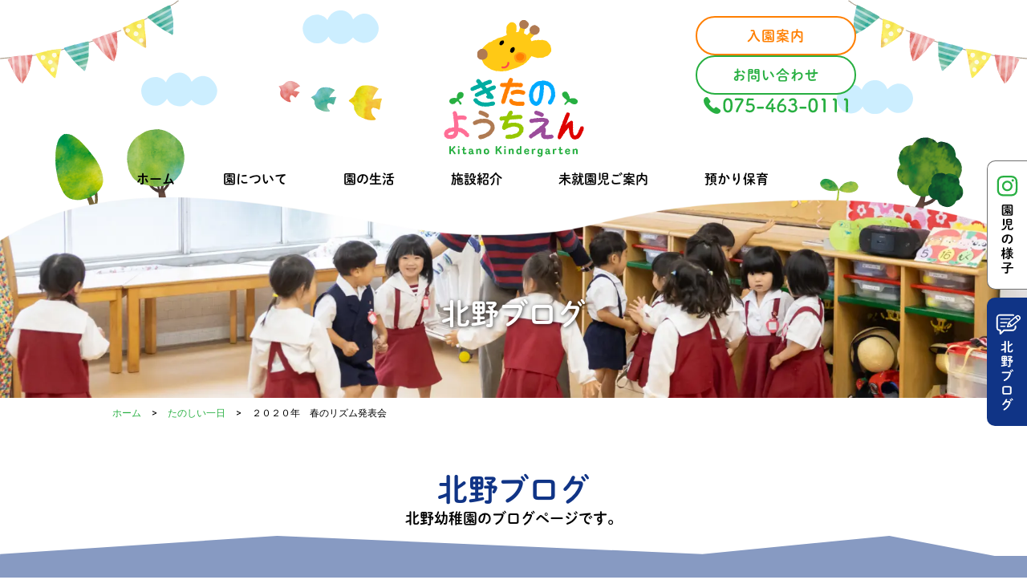

--- FILE ---
content_type: text/html; charset=UTF-8
request_url: https://www.kitano.ed.jp/archives/3097
body_size: 33811
content:
<!DOCTYPE html>
<html lang="ja">
<head>
<meta charset="UTF-8">
<meta name="viewport" content="width=device-width, initial-scale=1">
	 <link rel="profile" href="https://gmpg.org/xfn/11"> 
	 <meta name='robots' content='index, follow, max-image-preview:large, max-snippet:-1, max-video-preview:-1' />

	<!-- This site is optimized with the Yoast SEO plugin v23.3 - https://yoast.com/wordpress/plugins/seo/ -->
	<title>２０２０年　春のリズム発表会 - 北野幼稚園｜学校法人北野萬松学園-</title>
	<link rel="canonical" href="https://www.kitano.ed.jp/archives/3097" />
	<meta property="og:locale" content="ja_JP" />
	<meta property="og:type" content="article" />
	<meta property="og:title" content="２０２０年　春のリズム発表会 - 北野幼稚園｜学校法人北野萬松学園-" />
	<meta property="og:url" content="https://www.kitano.ed.jp/archives/3097" />
	<meta property="og:site_name" content="北野幼稚園｜学校法人北野萬松学園-" />
	<meta property="article:published_time" content="2020-03-09T11:34:34+00:00" />
	<meta property="og:image" content="https://www.kitano.ed.jp/wp-content/uploads/2020/03/2020.0309-1.jpg" />
	<meta property="og:image:width" content="900" />
	<meta property="og:image:height" content="1253" />
	<meta property="og:image:type" content="image/jpeg" />
	<meta name="author" content="北野幼稚園" />
	<meta name="twitter:card" content="summary_large_image" />
	<script type="application/ld+json" class="yoast-schema-graph">{"@context":"https://schema.org","@graph":[{"@type":"WebPage","@id":"https://www.kitano.ed.jp/archives/3097","url":"https://www.kitano.ed.jp/archives/3097","name":"２０２０年　春のリズム発表会 - 北野幼稚園｜学校法人北野萬松学園-","isPartOf":{"@id":"https://www.kitano.ed.jp/#website"},"primaryImageOfPage":{"@id":"https://www.kitano.ed.jp/archives/3097#primaryimage"},"image":{"@id":"https://www.kitano.ed.jp/archives/3097#primaryimage"},"thumbnailUrl":"https://www.kitano.ed.jp/wp-content/uploads/2020/03/2020.0309-1.jpg","datePublished":"2020-03-09T11:34:34+00:00","dateModified":"2020-03-09T11:34:34+00:00","author":{"@id":"https://www.kitano.ed.jp/#/schema/person/3e5349918b33accc068085b061210bed"},"breadcrumb":{"@id":"https://www.kitano.ed.jp/archives/3097#breadcrumb"},"inLanguage":"ja","potentialAction":[{"@type":"ReadAction","target":["https://www.kitano.ed.jp/archives/3097"]}]},{"@type":"ImageObject","inLanguage":"ja","@id":"https://www.kitano.ed.jp/archives/3097#primaryimage","url":"https://www.kitano.ed.jp/wp-content/uploads/2020/03/2020.0309-1.jpg","contentUrl":"https://www.kitano.ed.jp/wp-content/uploads/2020/03/2020.0309-1.jpg","width":900,"height":1253},{"@type":"BreadcrumbList","@id":"https://www.kitano.ed.jp/archives/3097#breadcrumb","itemListElement":[{"@type":"ListItem","position":1,"name":"ホーム","item":"https://www.kitano.ed.jp/"},{"@type":"ListItem","position":2,"name":"たのしい一日","item":"https://www.kitano.ed.jp/archives/category/day"},{"@type":"ListItem","position":3,"name":"２０２０年　春のリズム発表会"}]},{"@type":"WebSite","@id":"https://www.kitano.ed.jp/#website","url":"https://www.kitano.ed.jp/","name":"北野幼稚園｜学校法人北野萬松学園-","description":"京都市上京区の北野幼稚園（きたのようちえん）のご案内です。純粋な幼ごころを いつまでも。生き生きとしたお子様の成長を目指します。ぜひ北野幼稚園のホームページをご覧ください。","alternateName":"北野幼稚園（きたのようちえん）","potentialAction":[{"@type":"SearchAction","target":{"@type":"EntryPoint","urlTemplate":"https://www.kitano.ed.jp/?s={search_term_string}"},"query-input":"required name=search_term_string"}],"inLanguage":"ja"},{"@type":"Person","@id":"https://www.kitano.ed.jp/#/schema/person/3e5349918b33accc068085b061210bed","name":"北野幼稚園","url":"https://www.kitano.ed.jp/archives/author/kitano-youchien"}]}</script>
	<!-- / Yoast SEO plugin. -->


<link rel="alternate" type="application/rss+xml" title="北野幼稚園｜学校法人北野萬松学園- &raquo; フィード" href="https://www.kitano.ed.jp/feed" />
<link rel="alternate" type="application/rss+xml" title="北野幼稚園｜学校法人北野萬松学園- &raquo; コメントフィード" href="https://www.kitano.ed.jp/comments/feed" />
<link rel="alternate" title="oEmbed (JSON)" type="application/json+oembed" href="https://www.kitano.ed.jp/wp-json/oembed/1.0/embed?url=https%3A%2F%2Fwww.kitano.ed.jp%2Farchives%2F3097" />
<link rel="alternate" title="oEmbed (XML)" type="text/xml+oembed" href="https://www.kitano.ed.jp/wp-json/oembed/1.0/embed?url=https%3A%2F%2Fwww.kitano.ed.jp%2Farchives%2F3097&#038;format=xml" />
<style id='wp-img-auto-sizes-contain-inline-css'>
img:is([sizes=auto i],[sizes^="auto," i]){contain-intrinsic-size:3000px 1500px}
/*# sourceURL=wp-img-auto-sizes-contain-inline-css */
</style>
<link rel='stylesheet' id='elementor-frontend-css' href='https://www.kitano.ed.jp/wp-content/plugins/elementor/assets/css/frontend-lite.min.css?ver=3.23.4' media='all' />
<link rel='stylesheet' id='eael-general-css' href='https://www.kitano.ed.jp/wp-content/plugins/essential-addons-for-elementor-lite/assets/front-end/css/view/general.min.css?ver=6.0.2' media='all' />
<link rel='stylesheet' id='eael-3762-css' href='https://www.kitano.ed.jp/wp-content/uploads/essential-addons-elementor/eael-3762.css?ver=1583786074' media='all' />
<link rel='stylesheet' id='eael-4079-css' href='https://www.kitano.ed.jp/wp-content/uploads/essential-addons-elementor/eael-4079.css?ver=1583786074' media='all' />
<link rel='stylesheet' id='eael-5238-css' href='https://www.kitano.ed.jp/wp-content/uploads/essential-addons-elementor/eael-5238.css?ver=1583786074' media='all' />
<link rel='stylesheet' id='eael-6907-css' href='https://www.kitano.ed.jp/wp-content/uploads/essential-addons-elementor/eael-6907.css?ver=1583786074' media='all' />
<link rel='stylesheet' id='astra-theme-css-css' href='https://www.kitano.ed.jp/wp-content/themes/kitanoed/assets/css/minified/main.min.css?ver=4.7.0' media='all' />
<style id='astra-theme-css-inline-css'>
:root{--ast-post-nav-space:0;--ast-container-default-xlg-padding:2.5em;--ast-container-default-lg-padding:2.5em;--ast-container-default-slg-padding:2em;--ast-container-default-md-padding:2.5em;--ast-container-default-sm-padding:2.5em;--ast-container-default-xs-padding:2.4em;--ast-container-default-xxs-padding:1.8em;--ast-code-block-background:#ECEFF3;--ast-comment-inputs-background:#F9FAFB;--ast-normal-container-width:1200px;--ast-narrow-container-width:750px;--ast-blog-title-font-weight:600;--ast-blog-meta-weight:600;}html{font-size:100%;}a{color:var(--ast-global-color-0);}a:hover,a:focus{color:var(--ast-global-color-1);}body,button,input,select,textarea,.ast-button,.ast-custom-button{font-family:-apple-system,BlinkMacSystemFont,Segoe UI,Roboto,Oxygen-Sans,Ubuntu,Cantarell,Helvetica Neue,sans-serif;font-weight:400;font-size:16px;font-size:1rem;line-height:var(--ast-body-line-height,1.65);}blockquote{color:var(--ast-global-color-2);}h1,.entry-content h1,h2,.entry-content h2,h3,.entry-content h3,h4,.entry-content h4,h5,.entry-content h5,h6,.entry-content h6,.site-title,.site-title a{font-weight:600;}.site-title{font-size:26px;font-size:1.625rem;display:block;}.site-header .site-description{font-size:15px;font-size:0.9375rem;display:none;}.entry-title{font-size:20px;font-size:1.25rem;}.ast-blog-single-element.ast-taxonomy-container a{font-size:14px;font-size:0.875rem;}.ast-blog-meta-container{font-size:13px;font-size:0.8125rem;}.archive .ast-article-post,.blog .ast-article-post,.archive .ast-article-post:hover,.blog .ast-article-post:hover{border-top-left-radius:6px;border-top-right-radius:6px;border-bottom-right-radius:6px;border-bottom-left-radius:6px;overflow:hidden;}h1,.entry-content h1{font-size:36px;font-size:2.25rem;font-weight:600;line-height:1.4em;}h2,.entry-content h2{font-size:30px;font-size:1.875rem;font-weight:600;line-height:1.3em;}h3,.entry-content h3{font-size:24px;font-size:1.5rem;font-weight:600;line-height:1.3em;}h4,.entry-content h4{font-size:20px;font-size:1.25rem;line-height:1.2em;font-weight:600;}h5,.entry-content h5{font-size:18px;font-size:1.125rem;line-height:1.2em;font-weight:600;}h6,.entry-content h6{font-size:16px;font-size:1rem;line-height:1.25em;font-weight:600;}::selection{background-color:#27af41;color:#ffffff;}body,h1,.entry-title a,.entry-content h1,h2,.entry-content h2,h3,.entry-content h3,h4,.entry-content h4,h5,.entry-content h5,h6,.entry-content h6{color:var(--ast-global-color-2);}.tagcloud a:hover,.tagcloud a:focus,.tagcloud a.current-item{color:#ffffff;border-color:var(--ast-global-color-0);background-color:var(--ast-global-color-0);}input:focus,input[type="text"]:focus,input[type="email"]:focus,input[type="url"]:focus,input[type="password"]:focus,input[type="reset"]:focus,input[type="search"]:focus,textarea:focus{border-color:var(--ast-global-color-0);}input[type="radio"]:checked,input[type=reset],input[type="checkbox"]:checked,input[type="checkbox"]:hover:checked,input[type="checkbox"]:focus:checked,input[type=range]::-webkit-slider-thumb{border-color:var(--ast-global-color-0);background-color:var(--ast-global-color-0);box-shadow:none;}.site-footer a:hover + .post-count,.site-footer a:focus + .post-count{background:var(--ast-global-color-0);border-color:var(--ast-global-color-0);}.single .nav-links .nav-previous,.single .nav-links .nav-next{color:var(--ast-global-color-0);}.entry-meta,.entry-meta *{line-height:1.45;color:var(--ast-global-color-0);font-weight:600;}.entry-meta a:not(.ast-button):hover,.entry-meta a:not(.ast-button):hover *,.entry-meta a:not(.ast-button):focus,.entry-meta a:not(.ast-button):focus *,.page-links > .page-link,.page-links .page-link:hover,.post-navigation a:hover{color:var(--ast-global-color-1);}#cat option,.secondary .calendar_wrap thead a,.secondary .calendar_wrap thead a:visited{color:var(--ast-global-color-0);}.secondary .calendar_wrap #today,.ast-progress-val span{background:var(--ast-global-color-0);}.secondary a:hover + .post-count,.secondary a:focus + .post-count{background:var(--ast-global-color-0);border-color:var(--ast-global-color-0);}.calendar_wrap #today > a{color:#ffffff;}.page-links .page-link,.single .post-navigation a{color:var(--ast-global-color-2);}.ast-search-menu-icon .search-form button.search-submit{padding:0 4px;}.ast-search-menu-icon form.search-form{padding-right:0;}.ast-search-menu-icon.slide-search input.search-field{width:0;}.ast-header-search .ast-search-menu-icon.ast-dropdown-active .search-form,.ast-header-search .ast-search-menu-icon.ast-dropdown-active .search-field:focus{transition:all 0.2s;}.search-form input.search-field:focus{outline:none;}.ast-search-menu-icon .search-form button.search-submit:focus,.ast-theme-transparent-header .ast-header-search .ast-dropdown-active .ast-icon,.ast-theme-transparent-header .ast-inline-search .search-field:focus .ast-icon{color:var(--ast-global-color-1);}.ast-header-search .slide-search .search-form{border:2px solid var(--ast-global-color-0);}.ast-header-search .slide-search .search-field{background-color:#fff;}.ast-archive-title{color:#000000;}.widget-title{font-size:22px;font-size:1.375rem;color:#000000;}.ast-single-post .entry-content a,.ast-comment-content a:not(.ast-comment-edit-reply-wrap a){text-decoration:underline;}.ast-single-post .elementor-button-wrapper .elementor-button,.ast-single-post .entry-content .uagb-tab a,.ast-single-post .entry-content .uagb-ifb-cta a,.ast-single-post .entry-content .uabb-module-content a,.ast-single-post .entry-content .uagb-post-grid a,.ast-single-post .entry-content .uagb-timeline a,.ast-single-post .entry-content .uagb-toc__wrap a,.ast-single-post .entry-content .uagb-taxomony-box a,.ast-single-post .entry-content .woocommerce a,.entry-content .wp-block-latest-posts > li > a,.ast-single-post .entry-content .wp-block-file__button,li.ast-post-filter-single,.ast-single-post .ast-comment-content .comment-reply-link,.ast-single-post .ast-comment-content .comment-edit-link{text-decoration:none;}.ast-search-menu-icon.slide-search a:focus-visible:focus-visible,.astra-search-icon:focus-visible,#close:focus-visible,a:focus-visible,.ast-menu-toggle:focus-visible,.site .skip-link:focus-visible,.wp-block-loginout input:focus-visible,.wp-block-search.wp-block-search__button-inside .wp-block-search__inside-wrapper,.ast-header-navigation-arrow:focus-visible,.woocommerce .wc-proceed-to-checkout > .checkout-button:focus-visible,.woocommerce .woocommerce-MyAccount-navigation ul li a:focus-visible,.ast-orders-table__row .ast-orders-table__cell:focus-visible,.woocommerce .woocommerce-order-details .order-again > .button:focus-visible,.woocommerce .woocommerce-message a.button.wc-forward:focus-visible,.woocommerce #minus_qty:focus-visible,.woocommerce #plus_qty:focus-visible,a#ast-apply-coupon:focus-visible,.woocommerce .woocommerce-info a:focus-visible,.woocommerce .astra-shop-summary-wrap a:focus-visible,.woocommerce a.wc-forward:focus-visible,#ast-apply-coupon:focus-visible,.woocommerce-js .woocommerce-mini-cart-item a.remove:focus-visible,#close:focus-visible,.button.search-submit:focus-visible,#search_submit:focus,.normal-search:focus-visible,.ast-header-account-wrap:focus-visible{outline-style:dotted;outline-color:inherit;outline-width:thin;}input:focus,input[type="text"]:focus,input[type="email"]:focus,input[type="url"]:focus,input[type="password"]:focus,input[type="reset"]:focus,input[type="search"]:focus,input[type="number"]:focus,textarea:focus,.wp-block-search__input:focus,[data-section="section-header-mobile-trigger"] .ast-button-wrap .ast-mobile-menu-trigger-minimal:focus,.ast-mobile-popup-drawer.active .menu-toggle-close:focus,.woocommerce-ordering select.orderby:focus,#ast-scroll-top:focus,#coupon_code:focus,.woocommerce-page #comment:focus,.woocommerce #reviews #respond input#submit:focus,.woocommerce a.add_to_cart_button:focus,.woocommerce .button.single_add_to_cart_button:focus,.woocommerce .woocommerce-cart-form button:focus,.woocommerce .woocommerce-cart-form__cart-item .quantity .qty:focus,.woocommerce .woocommerce-billing-fields .woocommerce-billing-fields__field-wrapper .woocommerce-input-wrapper > .input-text:focus,.woocommerce #order_comments:focus,.woocommerce #place_order:focus,.woocommerce .woocommerce-address-fields .woocommerce-address-fields__field-wrapper .woocommerce-input-wrapper > .input-text:focus,.woocommerce .woocommerce-MyAccount-content form button:focus,.woocommerce .woocommerce-MyAccount-content .woocommerce-EditAccountForm .woocommerce-form-row .woocommerce-Input.input-text:focus,.woocommerce .ast-woocommerce-container .woocommerce-pagination ul.page-numbers li a:focus,body #content .woocommerce form .form-row .select2-container--default .select2-selection--single:focus,#ast-coupon-code:focus,.woocommerce.woocommerce-js .quantity input[type=number]:focus,.woocommerce-js .woocommerce-mini-cart-item .quantity input[type=number]:focus,.woocommerce p#ast-coupon-trigger:focus{border-style:dotted;border-color:inherit;border-width:thin;}input{outline:none;}.ast-logo-title-inline .site-logo-img{padding-right:1em;}body .ast-oembed-container *{position:absolute;top:0;width:100%;height:100%;left:0;}body .wp-block-embed-pocket-casts .ast-oembed-container *{position:unset;}.ast-single-post-featured-section + article {margin-top: 2em;}.site-content .ast-single-post-featured-section img {width: 100%;overflow: hidden;object-fit: cover;}.ast-separate-container .site-content .ast-single-post-featured-section + article {margin-top: -80px;z-index: 9;position: relative;border-radius: 4px;}@media (min-width: 922px) {.ast-no-sidebar .site-content .ast-article-image-container--wide {margin-left: -120px;margin-right: -120px;max-width: unset;width: unset;}.ast-left-sidebar .site-content .ast-article-image-container--wide,.ast-right-sidebar .site-content .ast-article-image-container--wide {margin-left: -10px;margin-right: -10px;}.site-content .ast-article-image-container--full {margin-left: calc( -50vw + 50%);margin-right: calc( -50vw + 50%);max-width: 100vw;width: 100vw;}.ast-left-sidebar .site-content .ast-article-image-container--full,.ast-right-sidebar .site-content .ast-article-image-container--full {margin-left: -10px;margin-right: -10px;max-width: inherit;width: auto;}}.site > .ast-single-related-posts-container {margin-top: 0;}@media (min-width: 922px) {.ast-desktop .ast-container--narrow {max-width: var(--ast-narrow-container-width);margin: 0 auto;}}input[type="text"],input[type="number"],input[type="email"],input[type="url"],input[type="password"],input[type="search"],input[type=reset],input[type=tel],input[type=date],select,textarea{font-size:16px;font-style:normal;font-weight:400;line-height:24px;width:100%;padding:12px 16px;border-radius:4px;box-shadow:0px 1px 2px 0px rgba(0,0,0,0.05);color:var(--ast-form-input-text,#475569);}input[type="text"],input[type="number"],input[type="email"],input[type="url"],input[type="password"],input[type="search"],input[type=reset],input[type=tel],input[type=date],select{height:40px;}input[type="date"]{border-width:1px;border-style:solid;border-color:var(--ast-border-color);}input[type="text"]:focus,input[type="number"]:focus,input[type="email"]:focus,input[type="url"]:focus,input[type="password"]:focus,input[type="search"]:focus,input[type=reset]:focus,input[type="tel"]:focus,input[type="date"]:focus,select:focus,textarea:focus{border-color:#046BD2;box-shadow:none;outline:none;color:var(--ast-form-input-focus-text,#475569);}label,legend{color:#111827;font-size:14px;font-style:normal;font-weight:500;line-height:20px;}select{padding:6px 10px;}fieldset{padding:30px;border-radius:4px;}button,.ast-button,.button,input[type="button"],input[type="reset"],input[type="submit"]{border-radius:4px;box-shadow:0px 1px 2px 0px rgba(0,0,0,0.05);}:root{--ast-comment-inputs-background:#FFF;}::placeholder{color:var(--ast-form-field-color,#9CA3AF);}::-ms-input-placeholder{color:var(--ast-form-field-color,#9CA3AF);}@media (max-width:921.9px){#ast-desktop-header{display:none;}}@media (min-width:922px){#ast-mobile-header{display:none;}}.wp-block-buttons.aligncenter{justify-content:center;}@media (max-width:921px){.ast-theme-transparent-header #primary,.ast-theme-transparent-header #secondary{padding:0;}}@media (max-width:921px){.ast-plain-container.ast-no-sidebar #primary{padding:0;}}.ast-plain-container.ast-no-sidebar #primary{margin-top:0;margin-bottom:0;}@media (min-width:1200px){.ast-plain-container.ast-no-sidebar #primary{margin-top:60px;margin-bottom:60px;}}.wp-block-button.is-style-outline .wp-block-button__link{border-color:#27af41;}div.wp-block-button.is-style-outline > .wp-block-button__link:not(.has-text-color),div.wp-block-button.wp-block-button__link.is-style-outline:not(.has-text-color){color:#27af41;}.wp-block-button.is-style-outline .wp-block-button__link:hover,.wp-block-buttons .wp-block-button.is-style-outline .wp-block-button__link:focus,.wp-block-buttons .wp-block-button.is-style-outline > .wp-block-button__link:not(.has-text-color):hover,.wp-block-buttons .wp-block-button.wp-block-button__link.is-style-outline:not(.has-text-color):hover{color:#ffffff;background-color:var(--ast-global-color-1);border-color:var(--ast-global-color-1);}.post-page-numbers.current .page-link,.ast-pagination .page-numbers.current{color:#ffffff;border-color:#27af41;background-color:#27af41;}.wp-block-buttons .wp-block-button.is-style-outline .wp-block-button__link.wp-element-button,.ast-outline-button,.wp-block-uagb-buttons-child .uagb-buttons-repeater.ast-outline-button{border-color:#27af41;font-family:inherit;font-weight:500;font-size:16px;font-size:1rem;line-height:1em;padding-top:13px;padding-right:30px;padding-bottom:13px;padding-left:30px;}.wp-block-buttons .wp-block-button.is-style-outline > .wp-block-button__link:not(.has-text-color),.wp-block-buttons .wp-block-button.wp-block-button__link.is-style-outline:not(.has-text-color),.ast-outline-button{color:#27af41;}.wp-block-button.is-style-outline .wp-block-button__link:hover,.wp-block-buttons .wp-block-button.is-style-outline .wp-block-button__link:focus,.wp-block-buttons .wp-block-button.is-style-outline > .wp-block-button__link:not(.has-text-color):hover,.wp-block-buttons .wp-block-button.wp-block-button__link.is-style-outline:not(.has-text-color):hover,.ast-outline-button:hover,.ast-outline-button:focus,.wp-block-uagb-buttons-child .uagb-buttons-repeater.ast-outline-button:hover,.wp-block-uagb-buttons-child .uagb-buttons-repeater.ast-outline-button:focus{color:#ffffff;background-color:var(--ast-global-color-1);border-color:var(--ast-global-color-1);}.ast-single-post .entry-content a.ast-outline-button,.ast-single-post .entry-content .is-style-outline>.wp-block-button__link{text-decoration:none;}.uagb-buttons-repeater.ast-outline-button{border-radius:9999px;}@media (max-width:921px){.wp-block-buttons .wp-block-button.is-style-outline .wp-block-button__link.wp-element-button,.ast-outline-button,.wp-block-uagb-buttons-child .uagb-buttons-repeater.ast-outline-button{padding-top:12px;padding-right:28px;padding-bottom:12px;padding-left:28px;}}@media (max-width:544px){.wp-block-buttons .wp-block-button.is-style-outline .wp-block-button__link.wp-element-button,.ast-outline-button,.wp-block-uagb-buttons-child .uagb-buttons-repeater.ast-outline-button{padding-top:10px;padding-right:24px;padding-bottom:10px;padding-left:24px;}}.entry-content[ast-blocks-layout] > figure{margin-bottom:1em;}h1.widget-title{font-weight:600;}h2.widget-title{font-weight:600;}h3.widget-title{font-weight:600;} .content-area .elementor-widget-theme-post-content h1,.content-area .elementor-widget-theme-post-content h2,.content-area .elementor-widget-theme-post-content h3,.content-area .elementor-widget-theme-post-content h4,.content-area .elementor-widget-theme-post-content h5,.content-area .elementor-widget-theme-post-content h6{margin-top:1.5em;margin-bottom:calc(0.3em + 10px);}#page{display:flex;flex-direction:column;min-height:100vh;}.ast-404-layout-1 h1.page-title{color:var(--ast-global-color-2);}.single .post-navigation a{line-height:1em;height:inherit;}.error-404 .page-sub-title{font-size:1.5rem;font-weight:inherit;}.search .site-content .content-area .search-form{margin-bottom:0;}#page .site-content{flex-grow:1;}.widget{margin-bottom:1.25em;}#secondary li{line-height:1.5em;}#secondary .wp-block-group h2{margin-bottom:0.7em;}#secondary h2{font-size:1.7rem;}.ast-separate-container .ast-article-post,.ast-separate-container .ast-article-single,.ast-separate-container .comment-respond{padding:2.5em;}.ast-separate-container .ast-article-single .ast-article-single{padding:0;}.ast-article-single .wp-block-post-template-is-layout-grid{padding-left:0;}.ast-separate-container .comments-title,.ast-narrow-container .comments-title{padding:1.5em 2em;}.ast-page-builder-template .comment-form-textarea,.ast-comment-formwrap .ast-grid-common-col{padding:0;}.ast-comment-formwrap{padding:0;display:inline-flex;column-gap:20px;width:100%;margin-left:0;margin-right:0;}.comments-area textarea#comment:focus,.comments-area textarea#comment:active,.comments-area .ast-comment-formwrap input[type="text"]:focus,.comments-area .ast-comment-formwrap input[type="text"]:active {box-shadow:none;outline:none;}.archive.ast-page-builder-template .entry-header{margin-top:2em;}.ast-page-builder-template .ast-comment-formwrap{width:100%;}.entry-title{margin-bottom:0.6em;}.ast-archive-description p{font-size:inherit;font-weight:inherit;line-height:inherit;}.ast-article-single img{box-shadow:0 0 30px 0 rgba(0,0,0,.15);-webkit-box-shadow:0 0 30px 0 rgba(0,0,0,.15);-moz-box-shadow:0 0 30px 0 rgba(0,0,0,.15);}.ast-separate-container .ast-comment-list li.depth-1,.hentry{margin-bottom:1.5em;}.site-content section.ast-archive-description{margin-bottom:2em;}@media (min-width:921px){.ast-left-sidebar.ast-page-builder-template #secondary,.archive.ast-right-sidebar.ast-page-builder-template .site-main{padding-left:20px;padding-right:20px;}}@media (max-width:544px){.ast-comment-formwrap.ast-row{column-gap:10px;display:inline-block;}#ast-commentform .ast-grid-common-col{position:relative;width:100%;}}@media (min-width:1201px){.ast-separate-container .ast-article-post,.ast-separate-container .ast-article-single,.ast-separate-container .ast-author-box,.ast-separate-container .ast-404-layout-1,.ast-separate-container .no-results{padding:2.5em;}} .content-area .elementor-widget-theme-post-content h1,.content-area .elementor-widget-theme-post-content h2,.content-area .elementor-widget-theme-post-content h3,.content-area .elementor-widget-theme-post-content h4,.content-area .elementor-widget-theme-post-content h5,.content-area .elementor-widget-theme-post-content h6{margin-top:1.5em;margin-bottom:calc(0.3em + 10px);}.elementor-loop-container .e-loop-item,.elementor-loop-container .ast-separate-container .ast-article-post,.elementor-loop-container .ast-separate-container .ast-article-single,.elementor-loop-container .ast-separate-container .comment-respond{padding:0px;}@media (max-width:921px){.ast-separate-container #primary,.ast-separate-container #secondary{padding:1.5em 0;}#primary,#secondary{padding:1.5em 0;margin:0;}.ast-left-sidebar #content > .ast-container{display:flex;flex-direction:column-reverse;width:100%;}}@media (min-width:922px){.ast-separate-container.ast-right-sidebar #primary,.ast-separate-container.ast-left-sidebar #primary{border:0;}.search-no-results.ast-separate-container #primary{margin-bottom:4em;}}.wp-block-button .wp-block-button__link{color:#ffffff;}.wp-block-button .wp-block-button__link:hover,.wp-block-button .wp-block-button__link:focus{color:#ffffff;background-color:var(--ast-global-color-1);border-color:var(--ast-global-color-1);}.elementor-widget-heading h1.elementor-heading-title{line-height:1.4em;}.elementor-widget-heading h2.elementor-heading-title{line-height:1.3em;}.elementor-widget-heading h3.elementor-heading-title{line-height:1.3em;}.elementor-widget-heading h4.elementor-heading-title{line-height:1.2em;}.elementor-widget-heading h5.elementor-heading-title{line-height:1.2em;}.elementor-widget-heading h6.elementor-heading-title{line-height:1.25em;}.wp-block-button .wp-block-button__link,.wp-block-search .wp-block-search__button,body .wp-block-file .wp-block-file__button{border-color:#27af41;background-color:#27af41;color:#ffffff;font-family:inherit;font-weight:500;line-height:1em;font-size:16px;font-size:1rem;padding-top:15px;padding-right:30px;padding-bottom:15px;padding-left:30px;}.ast-single-post .entry-content .wp-block-button .wp-block-button__link,.ast-single-post .entry-content .wp-block-search .wp-block-search__button,body .entry-content .wp-block-file .wp-block-file__button{text-decoration:none;}@media (max-width:921px){.wp-block-button .wp-block-button__link,.wp-block-search .wp-block-search__button,body .wp-block-file .wp-block-file__button{padding-top:14px;padding-right:28px;padding-bottom:14px;padding-left:28px;}}@media (max-width:544px){.wp-block-button .wp-block-button__link,.wp-block-search .wp-block-search__button,body .wp-block-file .wp-block-file__button{padding-top:12px;padding-right:24px;padding-bottom:12px;padding-left:24px;}}.menu-toggle,button,.ast-button,.ast-custom-button,.button,input#submit,input[type="button"],input[type="submit"],input[type="reset"],#comments .submit,.search .search-submit,form[CLASS*="wp-block-search__"].wp-block-search .wp-block-search__inside-wrapper .wp-block-search__button,body .wp-block-file .wp-block-file__button,.search .search-submit,.woocommerce-js a.button,.woocommerce button.button,.woocommerce .woocommerce-message a.button,.woocommerce #respond input#submit.alt,.woocommerce input.button.alt,.woocommerce input.button,.woocommerce input.button:disabled,.woocommerce input.button:disabled[disabled],.woocommerce input.button:disabled:hover,.woocommerce input.button:disabled[disabled]:hover,.woocommerce #respond input#submit,.woocommerce button.button.alt.disabled,.wc-block-grid__products .wc-block-grid__product .wp-block-button__link,.wc-block-grid__product-onsale,[CLASS*="wc-block"] button,.woocommerce-js .astra-cart-drawer .astra-cart-drawer-content .woocommerce-mini-cart__buttons .button:not(.checkout):not(.ast-continue-shopping),.woocommerce-js .astra-cart-drawer .astra-cart-drawer-content .woocommerce-mini-cart__buttons a.checkout,.woocommerce button.button.alt.disabled.wc-variation-selection-needed,[CLASS*="wc-block"] .wc-block-components-button{border-style:solid;border-top-width:0;border-right-width:0;border-left-width:0;border-bottom-width:0;color:#ffffff;border-color:#27af41;background-color:#27af41;padding-top:15px;padding-right:30px;padding-bottom:15px;padding-left:30px;font-family:inherit;font-weight:500;font-size:16px;font-size:1rem;line-height:1em;}button:focus,.menu-toggle:hover,button:hover,.ast-button:hover,.ast-custom-button:hover .button:hover,.ast-custom-button:hover ,input[type=reset]:hover,input[type=reset]:focus,input#submit:hover,input#submit:focus,input[type="button"]:hover,input[type="button"]:focus,input[type="submit"]:hover,input[type="submit"]:focus,form[CLASS*="wp-block-search__"].wp-block-search .wp-block-search__inside-wrapper .wp-block-search__button:hover,form[CLASS*="wp-block-search__"].wp-block-search .wp-block-search__inside-wrapper .wp-block-search__button:focus,body .wp-block-file .wp-block-file__button:hover,body .wp-block-file .wp-block-file__button:focus,.woocommerce-js a.button:hover,.woocommerce button.button:hover,.woocommerce .woocommerce-message a.button:hover,.woocommerce #respond input#submit:hover,.woocommerce #respond input#submit.alt:hover,.woocommerce input.button.alt:hover,.woocommerce input.button:hover,.woocommerce button.button.alt.disabled:hover,.wc-block-grid__products .wc-block-grid__product .wp-block-button__link:hover,[CLASS*="wc-block"] button:hover,.woocommerce-js .astra-cart-drawer .astra-cart-drawer-content .woocommerce-mini-cart__buttons .button:not(.checkout):not(.ast-continue-shopping):hover,.woocommerce-js .astra-cart-drawer .astra-cart-drawer-content .woocommerce-mini-cart__buttons a.checkout:hover,.woocommerce button.button.alt.disabled.wc-variation-selection-needed:hover,[CLASS*="wc-block"] .wc-block-components-button:hover,[CLASS*="wc-block"] .wc-block-components-button:focus{color:#ffffff;background-color:var(--ast-global-color-1);border-color:var(--ast-global-color-1);}form[CLASS*="wp-block-search__"].wp-block-search .wp-block-search__inside-wrapper .wp-block-search__button.has-icon{padding-top:calc(15px - 3px);padding-right:calc(30px - 3px);padding-bottom:calc(15px - 3px);padding-left:calc(30px - 3px);}@media (max-width:921px){.menu-toggle,button,.ast-button,.ast-custom-button,.button,input#submit,input[type="button"],input[type="submit"],input[type="reset"],#comments .submit,.search .search-submit,form[CLASS*="wp-block-search__"].wp-block-search .wp-block-search__inside-wrapper .wp-block-search__button,body .wp-block-file .wp-block-file__button,.search .search-submit,.woocommerce-js a.button,.woocommerce button.button,.woocommerce .woocommerce-message a.button,.woocommerce #respond input#submit.alt,.woocommerce input.button.alt,.woocommerce input.button,.woocommerce input.button:disabled,.woocommerce input.button:disabled[disabled],.woocommerce input.button:disabled:hover,.woocommerce input.button:disabled[disabled]:hover,.woocommerce #respond input#submit,.woocommerce button.button.alt.disabled,.wc-block-grid__products .wc-block-grid__product .wp-block-button__link,.wc-block-grid__product-onsale,[CLASS*="wc-block"] button,.woocommerce-js .astra-cart-drawer .astra-cart-drawer-content .woocommerce-mini-cart__buttons .button:not(.checkout):not(.ast-continue-shopping),.woocommerce-js .astra-cart-drawer .astra-cart-drawer-content .woocommerce-mini-cart__buttons a.checkout,.woocommerce button.button.alt.disabled.wc-variation-selection-needed,[CLASS*="wc-block"] .wc-block-components-button{padding-top:14px;padding-right:28px;padding-bottom:14px;padding-left:28px;}}@media (max-width:544px){.menu-toggle,button,.ast-button,.ast-custom-button,.button,input#submit,input[type="button"],input[type="submit"],input[type="reset"],#comments .submit,.search .search-submit,form[CLASS*="wp-block-search__"].wp-block-search .wp-block-search__inside-wrapper .wp-block-search__button,body .wp-block-file .wp-block-file__button,.search .search-submit,.woocommerce-js a.button,.woocommerce button.button,.woocommerce .woocommerce-message a.button,.woocommerce #respond input#submit.alt,.woocommerce input.button.alt,.woocommerce input.button,.woocommerce input.button:disabled,.woocommerce input.button:disabled[disabled],.woocommerce input.button:disabled:hover,.woocommerce input.button:disabled[disabled]:hover,.woocommerce #respond input#submit,.woocommerce button.button.alt.disabled,.wc-block-grid__products .wc-block-grid__product .wp-block-button__link,.wc-block-grid__product-onsale,[CLASS*="wc-block"] button,.woocommerce-js .astra-cart-drawer .astra-cart-drawer-content .woocommerce-mini-cart__buttons .button:not(.checkout):not(.ast-continue-shopping),.woocommerce-js .astra-cart-drawer .astra-cart-drawer-content .woocommerce-mini-cart__buttons a.checkout,.woocommerce button.button.alt.disabled.wc-variation-selection-needed,[CLASS*="wc-block"] .wc-block-components-button{padding-top:12px;padding-right:24px;padding-bottom:12px;padding-left:24px;}}@media (max-width:921px){.ast-mobile-header-stack .main-header-bar .ast-search-menu-icon{display:inline-block;}.ast-header-break-point.ast-header-custom-item-outside .ast-mobile-header-stack .main-header-bar .ast-search-icon{margin:0;}.ast-comment-avatar-wrap img{max-width:2.5em;}.ast-comment-meta{padding:0 1.8888em 1.3333em;}}@media (min-width:544px){.ast-container{max-width:100%;}}@media (max-width:544px){.ast-separate-container .ast-article-post,.ast-separate-container .ast-article-single,.ast-separate-container .comments-title,.ast-separate-container .ast-archive-description{padding:1.5em 1em;}.ast-separate-container #content .ast-container{padding-left:0.54em;padding-right:0.54em;}.ast-separate-container .ast-comment-list .bypostauthor{padding:.5em;}.ast-search-menu-icon.ast-dropdown-active .search-field{width:170px;}}.ast-separate-container{background-color:#ffffff;;background-image:none;;}@media (max-width:921px){.site-title{display:block;}.site-header .site-description{display:none;}h1,.entry-content h1{font-size:30px;}h2,.entry-content h2{font-size:25px;}h3,.entry-content h3{font-size:20px;}}@media (max-width:544px){.site-title{display:block;}.site-header .site-description{display:none;}h1,.entry-content h1{font-size:30px;}h2,.entry-content h2{font-size:25px;}h3,.entry-content h3{font-size:20px;}}@media (max-width:921px){html{font-size:91.2%;}}@media (max-width:544px){html{font-size:91.2%;}}@media (min-width:922px){.ast-container{max-width:1240px;}}@media (min-width:922px){.ast-narrow-container .site-content > .ast-container{max-width:750px;}}@media (min-width:922px){.ast-narrow-container .site-content > .ast-container{max-width:750px;}}@media (min-width:922px){.site-content .ast-container{display:flex;}}@media (max-width:921px){.site-content .ast-container{flex-direction:column;}}.entry-content h1,.entry-content h2,.entry-content h3,.entry-content h4,.entry-content h5,.entry-content h6{clear:none;}@media (min-width:922px){.main-header-menu .sub-menu .menu-item.ast-left-align-sub-menu:hover > .sub-menu,.main-header-menu .sub-menu .menu-item.ast-left-align-sub-menu.focus > .sub-menu{margin-left:-0px;}}.entry-content li > p{margin-bottom:0;}.wp-block-file {display: flex;align-items: center;flex-wrap: wrap;justify-content: space-between;}.wp-block-pullquote {border: none;}.wp-block-pullquote blockquote::before {content: "\201D";font-family: "Helvetica",sans-serif;display: flex;transform: rotate( 180deg );font-size: 6rem;font-style: normal;line-height: 1;font-weight: bold;align-items: center;justify-content: center;}.has-text-align-right > blockquote::before {justify-content: flex-start;}.has-text-align-left > blockquote::before {justify-content: flex-end;}figure.wp-block-pullquote.is-style-solid-color blockquote {max-width: 100%;text-align: inherit;}html body {--wp--custom--ast-default-block-top-padding: 3em;--wp--custom--ast-default-block-right-padding: 3em;--wp--custom--ast-default-block-bottom-padding: 3em;--wp--custom--ast-default-block-left-padding: 3em;--wp--custom--ast-container-width: 1200px;--wp--custom--ast-content-width-size: 1200px;--wp--custom--ast-wide-width-size: calc(1200px + var(--wp--custom--ast-default-block-left-padding) + var(--wp--custom--ast-default-block-right-padding));}.ast-narrow-container {--wp--custom--ast-content-width-size: 750px;--wp--custom--ast-wide-width-size: 750px;}@media(max-width: 921px) {html body {--wp--custom--ast-default-block-top-padding: 3em;--wp--custom--ast-default-block-right-padding: 2em;--wp--custom--ast-default-block-bottom-padding: 3em;--wp--custom--ast-default-block-left-padding: 2em;}}@media(max-width: 544px) {html body {--wp--custom--ast-default-block-top-padding: 3em;--wp--custom--ast-default-block-right-padding: 1.5em;--wp--custom--ast-default-block-bottom-padding: 3em;--wp--custom--ast-default-block-left-padding: 1.5em;}}.entry-content > .wp-block-group,.entry-content > .wp-block-cover,.entry-content > .wp-block-columns {padding-top: var(--wp--custom--ast-default-block-top-padding);padding-right: var(--wp--custom--ast-default-block-right-padding);padding-bottom: var(--wp--custom--ast-default-block-bottom-padding);padding-left: var(--wp--custom--ast-default-block-left-padding);}.ast-plain-container.ast-no-sidebar .entry-content > .alignfull,.ast-page-builder-template .ast-no-sidebar .entry-content > .alignfull {margin-left: calc( -50vw + 50%);margin-right: calc( -50vw + 50%);max-width: 100vw;width: 100vw;}.ast-plain-container.ast-no-sidebar .entry-content .alignfull .alignfull,.ast-page-builder-template.ast-no-sidebar .entry-content .alignfull .alignfull,.ast-plain-container.ast-no-sidebar .entry-content .alignfull .alignwide,.ast-page-builder-template.ast-no-sidebar .entry-content .alignfull .alignwide,.ast-plain-container.ast-no-sidebar .entry-content .alignwide .alignfull,.ast-page-builder-template.ast-no-sidebar .entry-content .alignwide .alignfull,.ast-plain-container.ast-no-sidebar .entry-content .alignwide .alignwide,.ast-page-builder-template.ast-no-sidebar .entry-content .alignwide .alignwide,.ast-plain-container.ast-no-sidebar .entry-content .wp-block-column .alignfull,.ast-page-builder-template.ast-no-sidebar .entry-content .wp-block-column .alignfull,.ast-plain-container.ast-no-sidebar .entry-content .wp-block-column .alignwide,.ast-page-builder-template.ast-no-sidebar .entry-content .wp-block-column .alignwide {margin-left: auto;margin-right: auto;width: 100%;}[ast-blocks-layout] .wp-block-separator:not(.is-style-dots) {height: 0;}[ast-blocks-layout] .wp-block-separator {margin: 20px auto;}[ast-blocks-layout] .wp-block-separator:not(.is-style-wide):not(.is-style-dots) {max-width: 100px;}[ast-blocks-layout] .wp-block-separator.has-background {padding: 0;}.entry-content[ast-blocks-layout] > * {max-width: var(--wp--custom--ast-content-width-size);margin-left: auto;margin-right: auto;}.entry-content[ast-blocks-layout] > .alignwide {max-width: var(--wp--custom--ast-wide-width-size);}.entry-content[ast-blocks-layout] .alignfull {max-width: none;}.entry-content .wp-block-columns {margin-bottom: 0;}blockquote {margin: 1.5em;border-color: rgba(0,0,0,0.05);}.wp-block-quote:not(.has-text-align-right):not(.has-text-align-center) {border-left: 5px solid rgba(0,0,0,0.05);}.has-text-align-right > blockquote,blockquote.has-text-align-right {border-right: 5px solid rgba(0,0,0,0.05);}.has-text-align-left > blockquote,blockquote.has-text-align-left {border-left: 5px solid rgba(0,0,0,0.05);}.wp-block-site-tagline,.wp-block-latest-posts .read-more {margin-top: 15px;}.wp-block-loginout p label {display: block;}.wp-block-loginout p:not(.login-remember):not(.login-submit) input {width: 100%;}.wp-block-loginout input:focus {border-color: transparent;}.wp-block-loginout input:focus {outline: thin dotted;}.entry-content .wp-block-media-text .wp-block-media-text__content {padding: 0 0 0 8%;}.entry-content .wp-block-media-text.has-media-on-the-right .wp-block-media-text__content {padding: 0 8% 0 0;}.entry-content .wp-block-media-text.has-background .wp-block-media-text__content {padding: 8%;}.entry-content .wp-block-cover:not([class*="background-color"]) .wp-block-cover__inner-container,.entry-content .wp-block-cover:not([class*="background-color"]) .wp-block-cover-image-text,.entry-content .wp-block-cover:not([class*="background-color"]) .wp-block-cover-text,.entry-content .wp-block-cover-image:not([class*="background-color"]) .wp-block-cover__inner-container,.entry-content .wp-block-cover-image:not([class*="background-color"]) .wp-block-cover-image-text,.entry-content .wp-block-cover-image:not([class*="background-color"]) .wp-block-cover-text {color: var(--ast-global-color-5);}.wp-block-loginout .login-remember input {width: 1.1rem;height: 1.1rem;margin: 0 5px 4px 0;vertical-align: middle;}.wp-block-latest-posts > li > *:first-child,.wp-block-latest-posts:not(.is-grid) > li:first-child {margin-top: 0;}.wp-block-search__inside-wrapper .wp-block-search__input {padding: 0 10px;color: var(--ast-global-color-3);background: var(--ast-global-color-5);border-color: var(--ast-border-color);}.wp-block-latest-posts .read-more {margin-bottom: 1.5em;}.wp-block-search__no-button .wp-block-search__inside-wrapper .wp-block-search__input {padding-top: 5px;padding-bottom: 5px;}.wp-block-latest-posts .wp-block-latest-posts__post-date,.wp-block-latest-posts .wp-block-latest-posts__post-author {font-size: 1rem;}.wp-block-latest-posts > li > *,.wp-block-latest-posts:not(.is-grid) > li {margin-top: 12px;margin-bottom: 12px;}.ast-page-builder-template .entry-content[ast-blocks-layout] > *,.ast-page-builder-template .entry-content[ast-blocks-layout] > .alignfull > * {max-width: none;}.ast-page-builder-template .entry-content[ast-blocks-layout] > .alignwide > * {max-width: var(--wp--custom--ast-wide-width-size);}.ast-page-builder-template .entry-content[ast-blocks-layout] > .inherit-container-width > *,.ast-page-builder-template .entry-content[ast-blocks-layout] > * > *,.entry-content[ast-blocks-layout] > .wp-block-cover .wp-block-cover__inner-container {max-width: var(--wp--custom--ast-content-width-size);margin-left: auto;margin-right: auto;}.entry-content[ast-blocks-layout] .wp-block-cover:not(.alignleft):not(.alignright) {width: auto;}@media(max-width: 1200px) {.ast-separate-container .entry-content > .alignfull,.ast-separate-container .entry-content[ast-blocks-layout] > .alignwide,.ast-plain-container .entry-content[ast-blocks-layout] > .alignwide,.ast-plain-container .entry-content .alignfull {margin-left: calc(-1 * min(var(--ast-container-default-xlg-padding),20px)) ;margin-right: calc(-1 * min(var(--ast-container-default-xlg-padding),20px));}}@media(min-width: 1201px) {.ast-separate-container .entry-content > .alignfull {margin-left: calc(-1 * var(--ast-container-default-xlg-padding) );margin-right: calc(-1 * var(--ast-container-default-xlg-padding) );}.ast-separate-container .entry-content[ast-blocks-layout] > .alignwide,.ast-plain-container .entry-content[ast-blocks-layout] > .alignwide {margin-left: calc(-1 * var(--wp--custom--ast-default-block-left-padding) );margin-right: calc(-1 * var(--wp--custom--ast-default-block-right-padding) );}}@media(min-width: 921px) {.ast-separate-container .entry-content .wp-block-group.alignwide:not(.inherit-container-width) > :where(:not(.alignleft):not(.alignright)),.ast-plain-container .entry-content .wp-block-group.alignwide:not(.inherit-container-width) > :where(:not(.alignleft):not(.alignright)) {max-width: calc( var(--wp--custom--ast-content-width-size) + 80px );}.ast-plain-container.ast-right-sidebar .entry-content[ast-blocks-layout] .alignfull,.ast-plain-container.ast-left-sidebar .entry-content[ast-blocks-layout] .alignfull {margin-left: -60px;margin-right: -60px;}}@media(min-width: 544px) {.entry-content > .alignleft {margin-right: 20px;}.entry-content > .alignright {margin-left: 20px;}}@media (max-width:544px){.wp-block-columns .wp-block-column:not(:last-child){margin-bottom:20px;}.wp-block-latest-posts{margin:0;}}@media( max-width: 600px ) {.entry-content .wp-block-media-text .wp-block-media-text__content,.entry-content .wp-block-media-text.has-media-on-the-right .wp-block-media-text__content {padding: 8% 0 0;}.entry-content .wp-block-media-text.has-background .wp-block-media-text__content {padding: 8%;}}.ast-page-builder-template .entry-header {padding-left: 0;}.ast-narrow-container .site-content .wp-block-uagb-image--align-full .wp-block-uagb-image__figure {max-width: 100%;margin-left: auto;margin-right: auto;}.entry-content ul,.entry-content ol {padding: revert;margin: revert;padding-left: 20px;}:root .has-ast-global-color-0-color{color:var(--ast-global-color-0);}:root .has-ast-global-color-0-background-color{background-color:var(--ast-global-color-0);}:root .wp-block-button .has-ast-global-color-0-color{color:var(--ast-global-color-0);}:root .wp-block-button .has-ast-global-color-0-background-color{background-color:var(--ast-global-color-0);}:root .has-ast-global-color-1-color{color:var(--ast-global-color-1);}:root .has-ast-global-color-1-background-color{background-color:var(--ast-global-color-1);}:root .wp-block-button .has-ast-global-color-1-color{color:var(--ast-global-color-1);}:root .wp-block-button .has-ast-global-color-1-background-color{background-color:var(--ast-global-color-1);}:root .has-ast-global-color-2-color{color:var(--ast-global-color-2);}:root .has-ast-global-color-2-background-color{background-color:var(--ast-global-color-2);}:root .wp-block-button .has-ast-global-color-2-color{color:var(--ast-global-color-2);}:root .wp-block-button .has-ast-global-color-2-background-color{background-color:var(--ast-global-color-2);}:root .has-ast-global-color-3-color{color:var(--ast-global-color-3);}:root .has-ast-global-color-3-background-color{background-color:var(--ast-global-color-3);}:root .wp-block-button .has-ast-global-color-3-color{color:var(--ast-global-color-3);}:root .wp-block-button .has-ast-global-color-3-background-color{background-color:var(--ast-global-color-3);}:root .has-ast-global-color-4-color{color:var(--ast-global-color-4);}:root .has-ast-global-color-4-background-color{background-color:var(--ast-global-color-4);}:root .wp-block-button .has-ast-global-color-4-color{color:var(--ast-global-color-4);}:root .wp-block-button .has-ast-global-color-4-background-color{background-color:var(--ast-global-color-4);}:root .has-ast-global-color-5-color{color:var(--ast-global-color-5);}:root .has-ast-global-color-5-background-color{background-color:var(--ast-global-color-5);}:root .wp-block-button .has-ast-global-color-5-color{color:var(--ast-global-color-5);}:root .wp-block-button .has-ast-global-color-5-background-color{background-color:var(--ast-global-color-5);}:root .has-ast-global-color-6-color{color:var(--ast-global-color-6);}:root .has-ast-global-color-6-background-color{background-color:var(--ast-global-color-6);}:root .wp-block-button .has-ast-global-color-6-color{color:var(--ast-global-color-6);}:root .wp-block-button .has-ast-global-color-6-background-color{background-color:var(--ast-global-color-6);}:root .has-ast-global-color-7-color{color:var(--ast-global-color-7);}:root .has-ast-global-color-7-background-color{background-color:var(--ast-global-color-7);}:root .wp-block-button .has-ast-global-color-7-color{color:var(--ast-global-color-7);}:root .wp-block-button .has-ast-global-color-7-background-color{background-color:var(--ast-global-color-7);}:root .has-ast-global-color-8-color{color:var(--ast-global-color-8);}:root .has-ast-global-color-8-background-color{background-color:var(--ast-global-color-8);}:root .wp-block-button .has-ast-global-color-8-color{color:var(--ast-global-color-8);}:root .wp-block-button .has-ast-global-color-8-background-color{background-color:var(--ast-global-color-8);}:root{--ast-global-color-0:#046bd2;--ast-global-color-1:#045cb4;--ast-global-color-2:#1e293b;--ast-global-color-3:#334155;--ast-global-color-4:#F0F5FA;--ast-global-color-5:#FFFFFF;--ast-global-color-6:#D1D5DB;--ast-global-color-7:#111111;--ast-global-color-8:#111111;}:root {--ast-border-color : var(--ast-global-color-6);}.ast-single-entry-banner {-js-display: flex;display: flex;flex-direction: column;justify-content: center;text-align: center;position: relative;background: #eeeeee;}.ast-single-entry-banner[data-banner-layout="layout-1"] {max-width: 1200px;background: inherit;padding: 20px 0;}.ast-single-entry-banner[data-banner-width-type="custom"] {margin: 0 auto;width: 100%;}.ast-single-entry-banner + .site-content .entry-header {margin-bottom: 0;}.site .ast-author-avatar {--ast-author-avatar-size: ;}a.ast-underline-text {text-decoration: underline;}.ast-container > .ast-terms-link {position: relative;display: block;}a.ast-button.ast-badge-tax {padding: 4px 8px;border-radius: 3px;font-size: inherit;}header.entry-header .entry-title{font-weight:600;font-size:32px;font-size:2rem;}header.entry-header .entry-meta,header.entry-header .entry-meta *{font-weight:600;font-size:13px;font-size:0.8125rem;}header.entry-header > *:not(:last-child){margin-bottom:15px;}header.entry-header .post-thumb-img-content{text-align:center;}header.entry-header .post-thumb img,.ast-single-post-featured-section.post-thumb img{aspect-ratio:16/9;width:100%;height:100%;}.ast-archive-entry-banner {-js-display: flex;display: flex;flex-direction: column;justify-content: center;text-align: center;position: relative;background: #eeeeee;}.ast-archive-entry-banner[data-banner-width-type="custom"] {margin: 0 auto;width: 100%;}.ast-archive-entry-banner[data-banner-layout="layout-1"] {background: inherit;padding: 20px 0;text-align: left;}body.archive .ast-archive-description{max-width:1200px;width:100%;text-align:left;padding-top:3em;padding-right:3em;padding-bottom:3em;padding-left:3em;}body.archive .ast-archive-description .ast-archive-title,body.archive .ast-archive-description .ast-archive-title *{font-weight:600;font-size:32px;font-size:2rem;}body.archive .ast-archive-description > *:not(:last-child){margin-bottom:10px;}@media (max-width:921px){body.archive .ast-archive-description{text-align:left;}}@media (max-width:544px){body.archive .ast-archive-description{text-align:left;}}.ast-breadcrumbs .trail-browse,.ast-breadcrumbs .trail-items,.ast-breadcrumbs .trail-items li{display:inline-block;margin:0;padding:0;border:none;background:inherit;text-indent:0;text-decoration:none;}.ast-breadcrumbs .trail-browse{font-size:inherit;font-style:inherit;font-weight:inherit;color:inherit;}.ast-breadcrumbs .trail-items{list-style:none;}.trail-items li::after{padding:0 0.3em;content:"\00bb";}.trail-items li:last-of-type::after{display:none;}h1,.entry-content h1,h2,.entry-content h2,h3,.entry-content h3,h4,.entry-content h4,h5,.entry-content h5,h6,.entry-content h6{color:#000000;}.entry-title a{color:#000000;}@media (max-width:921px){.ast-builder-grid-row-container.ast-builder-grid-row-tablet-3-firstrow .ast-builder-grid-row > *:first-child,.ast-builder-grid-row-container.ast-builder-grid-row-tablet-3-lastrow .ast-builder-grid-row > *:last-child{grid-column:1 / -1;}}@media (max-width:544px){.ast-builder-grid-row-container.ast-builder-grid-row-mobile-3-firstrow .ast-builder-grid-row > *:first-child,.ast-builder-grid-row-container.ast-builder-grid-row-mobile-3-lastrow .ast-builder-grid-row > *:last-child{grid-column:1 / -1;}}.ast-builder-layout-element[data-section="title_tagline"]{display:flex;}@media (max-width:921px){.ast-header-break-point .ast-builder-layout-element[data-section="title_tagline"]{display:flex;}}@media (max-width:544px){.ast-header-break-point .ast-builder-layout-element[data-section="title_tagline"]{display:flex;}}.ast-builder-menu-1{font-family:inherit;font-weight:inherit;}.ast-builder-menu-1 .menu-item > .menu-link{color:var(--ast-global-color-3);}.ast-builder-menu-1 .menu-item > .ast-menu-toggle{color:var(--ast-global-color-3);}.ast-builder-menu-1 .menu-item:hover > .menu-link,.ast-builder-menu-1 .inline-on-mobile .menu-item:hover > .ast-menu-toggle{color:var(--ast-global-color-1);}.ast-builder-menu-1 .menu-item:hover > .ast-menu-toggle{color:var(--ast-global-color-1);}.ast-builder-menu-1 .menu-item.current-menu-item > .menu-link,.ast-builder-menu-1 .inline-on-mobile .menu-item.current-menu-item > .ast-menu-toggle,.ast-builder-menu-1 .current-menu-ancestor > .menu-link{color:var(--ast-global-color-1);}.ast-builder-menu-1 .menu-item.current-menu-item > .ast-menu-toggle{color:var(--ast-global-color-1);}.ast-builder-menu-1 .sub-menu,.ast-builder-menu-1 .inline-on-mobile .sub-menu{border-top-width:2px;border-bottom-width:0px;border-right-width:0px;border-left-width:0px;border-color:#27af41;border-style:solid;}.ast-builder-menu-1 .main-header-menu > .menu-item > .sub-menu,.ast-builder-menu-1 .main-header-menu > .menu-item > .astra-full-megamenu-wrapper{margin-top:0px;}.ast-desktop .ast-builder-menu-1 .main-header-menu > .menu-item > .sub-menu:before,.ast-desktop .ast-builder-menu-1 .main-header-menu > .menu-item > .astra-full-megamenu-wrapper:before{height:calc( 0px + 5px );}.ast-desktop .ast-builder-menu-1 .menu-item .sub-menu .menu-link{border-style:none;}@media (max-width:921px){.ast-header-break-point .ast-builder-menu-1 .menu-item.menu-item-has-children > .ast-menu-toggle{top:0;}.ast-builder-menu-1 .inline-on-mobile .menu-item.menu-item-has-children > .ast-menu-toggle{right:-15px;}.ast-builder-menu-1 .menu-item-has-children > .menu-link:after{content:unset;}.ast-builder-menu-1 .main-header-menu > .menu-item > .sub-menu,.ast-builder-menu-1 .main-header-menu > .menu-item > .astra-full-megamenu-wrapper{margin-top:0;}}@media (max-width:544px){.ast-header-break-point .ast-builder-menu-1 .menu-item.menu-item-has-children > .ast-menu-toggle{top:0;}.ast-builder-menu-1 .main-header-menu > .menu-item > .sub-menu,.ast-builder-menu-1 .main-header-menu > .menu-item > .astra-full-megamenu-wrapper{margin-top:0;}}.ast-builder-menu-1{display:flex;}@media (max-width:921px){.ast-header-break-point .ast-builder-menu-1{display:flex;}}@media (max-width:544px){.ast-header-break-point .ast-builder-menu-1{display:flex;}}.site-below-footer-wrap{padding-top:20px;padding-bottom:20px;}.site-below-footer-wrap[data-section="section-below-footer-builder"]{background-color:var(--ast-global-color-5);;min-height:60px;border-style:solid;border-width:0px;border-top-width:1px;border-top-color:#eaeaea;}.site-below-footer-wrap[data-section="section-below-footer-builder"] .ast-builder-grid-row{max-width:1200px;min-height:60px;margin-left:auto;margin-right:auto;}.site-below-footer-wrap[data-section="section-below-footer-builder"] .ast-builder-grid-row,.site-below-footer-wrap[data-section="section-below-footer-builder"] .site-footer-section{align-items:center;}.site-below-footer-wrap[data-section="section-below-footer-builder"].ast-footer-row-inline .site-footer-section{display:flex;margin-bottom:0;}.ast-builder-grid-row-full .ast-builder-grid-row{grid-template-columns:1fr;}@media (max-width:921px){.site-below-footer-wrap[data-section="section-below-footer-builder"].ast-footer-row-tablet-inline .site-footer-section{display:flex;margin-bottom:0;}.site-below-footer-wrap[data-section="section-below-footer-builder"].ast-footer-row-tablet-stack .site-footer-section{display:block;margin-bottom:10px;}.ast-builder-grid-row-container.ast-builder-grid-row-tablet-full .ast-builder-grid-row{grid-template-columns:1fr;}}@media (max-width:544px){.site-below-footer-wrap[data-section="section-below-footer-builder"].ast-footer-row-mobile-inline .site-footer-section{display:flex;margin-bottom:0;}.site-below-footer-wrap[data-section="section-below-footer-builder"].ast-footer-row-mobile-stack .site-footer-section{display:block;margin-bottom:10px;}.ast-builder-grid-row-container.ast-builder-grid-row-mobile-full .ast-builder-grid-row{grid-template-columns:1fr;}}.site-below-footer-wrap[data-section="section-below-footer-builder"]{display:grid;}@media (max-width:921px){.ast-header-break-point .site-below-footer-wrap[data-section="section-below-footer-builder"]{display:grid;}}@media (max-width:544px){.ast-header-break-point .site-below-footer-wrap[data-section="section-below-footer-builder"]{display:grid;}}.ast-footer-copyright{text-align:center;}.ast-footer-copyright {color:#ffffff;}@media (max-width:921px){.ast-footer-copyright{text-align:center;}}@media (max-width:544px){.ast-footer-copyright{text-align:center;}}.ast-footer-copyright {font-size:12px;font-size:0.75rem;}.ast-footer-copyright.ast-builder-layout-element{display:flex;}@media (max-width:921px){.ast-header-break-point .ast-footer-copyright.ast-builder-layout-element{display:flex;}}@media (max-width:544px){.ast-header-break-point .ast-footer-copyright.ast-builder-layout-element{display:flex;}}.footer-widget-area.widget-area.site-footer-focus-item{width:auto;}.elementor-posts-container [CLASS*="ast-width-"]{width:100%;}.elementor-template-full-width .ast-container{display:block;}.elementor-screen-only,.screen-reader-text,.screen-reader-text span,.ui-helper-hidden-accessible{top:0 !important;}@media (max-width:544px){.elementor-element .elementor-wc-products .woocommerce[class*="columns-"] ul.products li.product{width:auto;margin:0;}.elementor-element .woocommerce .woocommerce-result-count{float:none;}}.ast-header-break-point .main-header-bar{border-bottom-width:1px;}@media (min-width:922px){.main-header-bar{border-bottom-width:1px;}}.main-header-menu .menu-item, #astra-footer-menu .menu-item, .main-header-bar .ast-masthead-custom-menu-items{-js-display:flex;display:flex;-webkit-box-pack:center;-webkit-justify-content:center;-moz-box-pack:center;-ms-flex-pack:center;justify-content:center;-webkit-box-orient:vertical;-webkit-box-direction:normal;-webkit-flex-direction:column;-moz-box-orient:vertical;-moz-box-direction:normal;-ms-flex-direction:column;flex-direction:column;}.main-header-menu > .menu-item > .menu-link, #astra-footer-menu > .menu-item > .menu-link{height:100%;-webkit-box-align:center;-webkit-align-items:center;-moz-box-align:center;-ms-flex-align:center;align-items:center;-js-display:flex;display:flex;}.ast-header-break-point .main-navigation ul .menu-item .menu-link .icon-arrow:first-of-type svg{top:.2em;margin-top:0px;margin-left:0px;width:.65em;transform:translate(0, -2px) rotateZ(270deg);}.ast-mobile-popup-content .ast-submenu-expanded > .ast-menu-toggle{transform:rotateX(180deg);overflow-y:auto;}@media (min-width:922px){.ast-builder-menu .main-navigation > ul > li:last-child a{margin-right:0;}}.ast-separate-container .ast-article-inner{background-color:transparent;background-image:none;}.ast-separate-container .ast-article-post{background-color:var(--ast-global-color-5);;background-image:none;;}@media (max-width:921px){.ast-separate-container .ast-article-post{background-color:var(--ast-global-color-5);;background-image:none;;}}@media (max-width:544px){.ast-separate-container .ast-article-post{background-color:var(--ast-global-color-5);;background-image:none;;}}.ast-separate-container .ast-article-single:not(.ast-related-post), .woocommerce.ast-separate-container .ast-woocommerce-container, .ast-separate-container .error-404, .ast-separate-container .no-results, .single.ast-separate-container .site-main .ast-author-meta, .ast-separate-container .related-posts-title-wrapper,.ast-separate-container .comments-count-wrapper, .ast-box-layout.ast-plain-container .site-content,.ast-padded-layout.ast-plain-container .site-content, .ast-separate-container .ast-archive-description, .ast-separate-container .comments-area{background-color:var(--ast-global-color-5);;background-image:none;;}@media (max-width:921px){.ast-separate-container .ast-article-single:not(.ast-related-post), .woocommerce.ast-separate-container .ast-woocommerce-container, .ast-separate-container .error-404, .ast-separate-container .no-results, .single.ast-separate-container .site-main .ast-author-meta, .ast-separate-container .related-posts-title-wrapper,.ast-separate-container .comments-count-wrapper, .ast-box-layout.ast-plain-container .site-content,.ast-padded-layout.ast-plain-container .site-content, .ast-separate-container .ast-archive-description{background-color:var(--ast-global-color-5);;background-image:none;;}}@media (max-width:544px){.ast-separate-container .ast-article-single:not(.ast-related-post), .woocommerce.ast-separate-container .ast-woocommerce-container, .ast-separate-container .error-404, .ast-separate-container .no-results, .single.ast-separate-container .site-main .ast-author-meta, .ast-separate-container .related-posts-title-wrapper,.ast-separate-container .comments-count-wrapper, .ast-box-layout.ast-plain-container .site-content,.ast-padded-layout.ast-plain-container .site-content, .ast-separate-container .ast-archive-description{background-color:var(--ast-global-color-5);;background-image:none;;}}.ast-separate-container.ast-two-container #secondary .widget{background-color:var(--ast-global-color-5);;background-image:none;;}@media (max-width:921px){.ast-separate-container.ast-two-container #secondary .widget{background-color:var(--ast-global-color-5);;background-image:none;;}}@media (max-width:544px){.ast-separate-container.ast-two-container #secondary .widget{background-color:var(--ast-global-color-5);;background-image:none;;}}.ast-plain-container, .ast-page-builder-template{background-color:var(--ast-global-color-5);;background-image:none;;}@media (max-width:921px){.ast-plain-container, .ast-page-builder-template{background-color:var(--ast-global-color-5);;background-image:none;;}}@media (max-width:544px){.ast-plain-container, .ast-page-builder-template{background-color:var(--ast-global-color-5);;background-image:none;;}}
		#ast-scroll-top {
			display: none;
			position: fixed;
			text-align: center;
			cursor: pointer;
			z-index: 99;
			width: 2.1em;
			height: 2.1em;
			line-height: 2.1;
			color: #ffffff;
			border-radius: 2px;
			content: "";
			outline: inherit;
		}
		@media (min-width: 769px) {
			#ast-scroll-top {
				content: "769";
			}
		}
		#ast-scroll-top .ast-icon.icon-arrow svg {
			margin-left: 0px;
			vertical-align: middle;
			transform: translate(0, -20%) rotate(180deg);
			width: 1.6em;
		}
		.ast-scroll-to-top-right {
			right: 30px;
			bottom: 30px;
		}
		.ast-scroll-to-top-left {
			left: 30px;
			bottom: 30px;
		}
	#ast-scroll-top{background-color:#27af41;font-size:16px;}#ast-scroll-top:hover{background-color:#27af41;}@media (max-width:921px){#ast-scroll-top .ast-icon.icon-arrow svg{width:1em;}}.ast-mobile-header-content > *,.ast-desktop-header-content > * {padding: 10px 0;height: auto;}.ast-mobile-header-content > *:first-child,.ast-desktop-header-content > *:first-child {padding-top: 10px;}.ast-mobile-header-content > .ast-builder-menu,.ast-desktop-header-content > .ast-builder-menu {padding-top: 0;}.ast-mobile-header-content > *:last-child,.ast-desktop-header-content > *:last-child {padding-bottom: 0;}.ast-mobile-header-content .ast-search-menu-icon.ast-inline-search label,.ast-desktop-header-content .ast-search-menu-icon.ast-inline-search label {width: 100%;}.ast-desktop-header-content .main-header-bar-navigation .ast-submenu-expanded > .ast-menu-toggle::before {transform: rotateX(180deg);}#ast-desktop-header .ast-desktop-header-content,.ast-mobile-header-content .ast-search-icon,.ast-desktop-header-content .ast-search-icon,.ast-mobile-header-wrap .ast-mobile-header-content,.ast-main-header-nav-open.ast-popup-nav-open .ast-mobile-header-wrap .ast-mobile-header-content,.ast-main-header-nav-open.ast-popup-nav-open .ast-desktop-header-content {display: none;}.ast-main-header-nav-open.ast-header-break-point #ast-desktop-header .ast-desktop-header-content,.ast-main-header-nav-open.ast-header-break-point .ast-mobile-header-wrap .ast-mobile-header-content {display: block;}.ast-desktop .ast-desktop-header-content .astra-menu-animation-slide-up > .menu-item > .sub-menu,.ast-desktop .ast-desktop-header-content .astra-menu-animation-slide-up > .menu-item .menu-item > .sub-menu,.ast-desktop .ast-desktop-header-content .astra-menu-animation-slide-down > .menu-item > .sub-menu,.ast-desktop .ast-desktop-header-content .astra-menu-animation-slide-down > .menu-item .menu-item > .sub-menu,.ast-desktop .ast-desktop-header-content .astra-menu-animation-fade > .menu-item > .sub-menu,.ast-desktop .ast-desktop-header-content .astra-menu-animation-fade > .menu-item .menu-item > .sub-menu {opacity: 1;visibility: visible;}.ast-hfb-header.ast-default-menu-enable.ast-header-break-point .ast-mobile-header-wrap .ast-mobile-header-content .main-header-bar-navigation {width: unset;margin: unset;}.ast-mobile-header-content.content-align-flex-end .main-header-bar-navigation .menu-item-has-children > .ast-menu-toggle,.ast-desktop-header-content.content-align-flex-end .main-header-bar-navigation .menu-item-has-children > .ast-menu-toggle {left: calc( 20px - 0.907em);right: auto;}.ast-mobile-header-content .ast-search-menu-icon,.ast-mobile-header-content .ast-search-menu-icon.slide-search,.ast-desktop-header-content .ast-search-menu-icon,.ast-desktop-header-content .ast-search-menu-icon.slide-search {width: 100%;position: relative;display: block;right: auto;transform: none;}.ast-mobile-header-content .ast-search-menu-icon.slide-search .search-form,.ast-mobile-header-content .ast-search-menu-icon .search-form,.ast-desktop-header-content .ast-search-menu-icon.slide-search .search-form,.ast-desktop-header-content .ast-search-menu-icon .search-form {right: 0;visibility: visible;opacity: 1;position: relative;top: auto;transform: none;padding: 0;display: block;overflow: hidden;}.ast-mobile-header-content .ast-search-menu-icon.ast-inline-search .search-field,.ast-mobile-header-content .ast-search-menu-icon .search-field,.ast-desktop-header-content .ast-search-menu-icon.ast-inline-search .search-field,.ast-desktop-header-content .ast-search-menu-icon .search-field {width: 100%;padding-right: 5.5em;}.ast-mobile-header-content .ast-search-menu-icon .search-submit,.ast-desktop-header-content .ast-search-menu-icon .search-submit {display: block;position: absolute;height: 100%;top: 0;right: 0;padding: 0 1em;border-radius: 0;}.ast-hfb-header.ast-default-menu-enable.ast-header-break-point .ast-mobile-header-wrap .ast-mobile-header-content .main-header-bar-navigation ul .sub-menu .menu-link {padding-left: 30px;}.ast-hfb-header.ast-default-menu-enable.ast-header-break-point .ast-mobile-header-wrap .ast-mobile-header-content .main-header-bar-navigation .sub-menu .menu-item .menu-item .menu-link {padding-left: 40px;}.ast-mobile-popup-drawer.active .ast-mobile-popup-inner{background-color:#ffffff;;}.ast-mobile-header-wrap .ast-mobile-header-content, .ast-desktop-header-content{background-color:#ffffff;;}.ast-mobile-popup-content > *, .ast-mobile-header-content > *, .ast-desktop-popup-content > *, .ast-desktop-header-content > *{padding-top:0px;padding-bottom:0px;}.content-align-flex-start .ast-builder-layout-element{justify-content:flex-start;}.content-align-flex-start .main-header-menu{text-align:left;}.ast-mobile-popup-drawer.active .menu-toggle-close{color:#3a3a3a;}.ast-mobile-header-wrap .ast-primary-header-bar,.ast-primary-header-bar .site-primary-header-wrap{min-height:80px;}.ast-desktop .ast-primary-header-bar .main-header-menu > .menu-item{line-height:80px;}.ast-header-break-point #masthead .ast-mobile-header-wrap .ast-primary-header-bar,.ast-header-break-point #masthead .ast-mobile-header-wrap .ast-below-header-bar,.ast-header-break-point #masthead .ast-mobile-header-wrap .ast-above-header-bar{padding-left:20px;padding-right:20px;}.ast-header-break-point .ast-primary-header-bar{border-bottom-width:1px;border-bottom-color:#eaeaea;border-bottom-style:solid;}@media (min-width:922px){.ast-primary-header-bar{border-bottom-width:1px;border-bottom-color:#eaeaea;border-bottom-style:solid;}}.ast-primary-header-bar{background-color:#ffffff;;background-image:none;;}.ast-primary-header-bar{display:block;}@media (max-width:921px){.ast-header-break-point .ast-primary-header-bar{display:grid;}}@media (max-width:544px){.ast-header-break-point .ast-primary-header-bar{display:grid;}}[data-section="section-header-mobile-trigger"] .ast-button-wrap .ast-mobile-menu-trigger-minimal{color:#27af41;border:none;background:transparent;}[data-section="section-header-mobile-trigger"] .ast-button-wrap .mobile-menu-toggle-icon .ast-mobile-svg{width:20px;height:20px;fill:#27af41;}[data-section="section-header-mobile-trigger"] .ast-button-wrap .mobile-menu-wrap .mobile-menu{color:#27af41;}.ast-builder-menu-mobile .main-navigation .main-header-menu .menu-item > .menu-link{color:var(--ast-global-color-3);}.ast-builder-menu-mobile .main-navigation .main-header-menu .menu-item > .ast-menu-toggle{color:var(--ast-global-color-3);}.ast-builder-menu-mobile .main-navigation .menu-item:hover > .menu-link, .ast-builder-menu-mobile .main-navigation .inline-on-mobile .menu-item:hover > .ast-menu-toggle{color:var(--ast-global-color-1);}.ast-builder-menu-mobile .main-navigation .menu-item:hover > .ast-menu-toggle{color:var(--ast-global-color-1);}.ast-builder-menu-mobile .main-navigation .menu-item.current-menu-item > .menu-link, .ast-builder-menu-mobile .main-navigation .inline-on-mobile .menu-item.current-menu-item > .ast-menu-toggle, .ast-builder-menu-mobile .main-navigation .menu-item.current-menu-ancestor > .menu-link, .ast-builder-menu-mobile .main-navigation .menu-item.current-menu-ancestor > .ast-menu-toggle{color:var(--ast-global-color-1);}.ast-builder-menu-mobile .main-navigation .menu-item.current-menu-item > .ast-menu-toggle{color:var(--ast-global-color-1);}.ast-builder-menu-mobile .main-navigation .menu-item.menu-item-has-children > .ast-menu-toggle{top:0;}.ast-builder-menu-mobile .main-navigation .menu-item-has-children > .menu-link:after{content:unset;}.ast-hfb-header .ast-builder-menu-mobile .main-header-menu, .ast-hfb-header .ast-builder-menu-mobile .main-navigation .menu-item .menu-link, .ast-hfb-header .ast-builder-menu-mobile .main-navigation .menu-item .sub-menu .menu-link{border-style:none;}.ast-builder-menu-mobile .main-navigation .menu-item.menu-item-has-children > .ast-menu-toggle{top:0;}@media (max-width:921px){.ast-builder-menu-mobile .main-navigation .main-header-menu .menu-item > .menu-link{color:var(--ast-global-color-3);}.ast-builder-menu-mobile .main-navigation .menu-item > .ast-menu-toggle{color:var(--ast-global-color-3);}.ast-builder-menu-mobile .main-navigation .menu-item:hover > .menu-link, .ast-builder-menu-mobile .main-navigation .inline-on-mobile .menu-item:hover > .ast-menu-toggle{color:var(--ast-global-color-1);background:var(--ast-global-color-4);}.ast-builder-menu-mobile .main-navigation .menu-item:hover > .ast-menu-toggle{color:var(--ast-global-color-1);}.ast-builder-menu-mobile .main-navigation .menu-item.current-menu-item > .menu-link, .ast-builder-menu-mobile .main-navigation .inline-on-mobile .menu-item.current-menu-item > .ast-menu-toggle, .ast-builder-menu-mobile .main-navigation .menu-item.current-menu-ancestor > .menu-link, .ast-builder-menu-mobile .main-navigation .menu-item.current-menu-ancestor > .ast-menu-toggle{color:var(--ast-global-color-1);background:var(--ast-global-color-4);}.ast-builder-menu-mobile .main-navigation .menu-item.current-menu-item > .ast-menu-toggle{color:var(--ast-global-color-1);}.ast-builder-menu-mobile .main-navigation .menu-item.menu-item-has-children > .ast-menu-toggle{top:0;}.ast-builder-menu-mobile .main-navigation .menu-item-has-children > .menu-link:after{content:unset;}.ast-builder-menu-mobile .main-navigation .main-header-menu, .ast-builder-menu-mobile .main-navigation .main-header-menu .sub-menu{background-color:var(--ast-global-color-5);;}}@media (max-width:544px){.ast-builder-menu-mobile .main-navigation .menu-item.menu-item-has-children > .ast-menu-toggle{top:0;}}.ast-builder-menu-mobile .main-navigation{display:block;}@media (max-width:921px){.ast-header-break-point .ast-builder-menu-mobile .main-navigation{display:block;}}@media (max-width:544px){.ast-header-break-point .ast-builder-menu-mobile .main-navigation{display:block;}}:root{--e-global-color-astglobalcolor0:#046bd2;--e-global-color-astglobalcolor1:#045cb4;--e-global-color-astglobalcolor2:#1e293b;--e-global-color-astglobalcolor3:#334155;--e-global-color-astglobalcolor4:#F0F5FA;--e-global-color-astglobalcolor5:#FFFFFF;--e-global-color-astglobalcolor6:#D1D5DB;--e-global-color-astglobalcolor7:#111111;--e-global-color-astglobalcolor8:#111111;}:root {--ast-single-post-border: #e1e8ed;}.entry-content h1,.entry-content h2,.entry-content h3,.entry-content h4,.entry-content h5,.entry-content h6 {margin-top: 1.5em;margin-bottom: calc(0.3em + 10px);}code,kbd,samp {background: var(--ast-code-block-background);padding: 3px 6px;}.ast-row.comment-textarea fieldset.comment-form-comment {border: none;padding: unset;margin-bottom: 1.5em;}.entry-content > * {margin-bottom: 1.5em;}.entry-content .wp-block-image,.entry-content .wp-block-embed {margin-top: 2em;margin-bottom: 3em;}:root {--ast-single-post-nav-padding: 3em 0 0;}.single .post-navigation a p {margin-top: 0.5em;margin-bottom: 0;text-transform: initial;line-height: 1.65em;font-weight: normal;}.single .post-navigation a .ast-post-nav {font-weight: 600;display: block;text-transform: uppercase;font-size: 0.85em;letter-spacing: 0.05em;}.single .post-navigation a svg {top: .125em;width: 1em;height: 1em;position: relative;fill: currentColor;}.page-links .page-link:hover,.single .post-navigation a:hover {color: var(--ast-global-color-1);}@media( min-width: 320px ) {.single .post-navigation .nav-previous a {text-align: left;padding-right: 20px;}.single .post-navigation .nav-next a {text-align: right;padding-left: 20px;}.comment-navigation .nav-previous:after,.post-navigation .nav-previous:after {position: absolute;content: "";top: 25%;right: 0;width: 1px;height: 50%;background: var(--ast-single-post-border,var(--ast-border-color));}}@media( max-width: 544px ) {.single .post-navigation .nav-links {-js-display: inline-flex;display: inline-flex;width: 100%;padding-left: 20px; padding-right: 20px;}.single .post-navigation a p {display: none;}.single .post-navigation .nav-previous {margin-bottom: 0;}}@media( min-width: 421px ) {.single .post-navigation a {max-width: 80%;width: 100%;}.post-navigation a {font-weight: 500;font-size: 16px;}}
/*# sourceURL=astra-theme-css-inline-css */
</style>
<link rel='stylesheet' id='hfe-widgets-style-css' href='https://www.kitano.ed.jp/wp-content/plugins/header-footer-elementor/inc/widgets-css/frontend.css?ver=1.6.40' media='all' />
<link rel='stylesheet' id='dce-dynamic-visibility-style-css' href='https://www.kitano.ed.jp/wp-content/plugins/dynamic-visibility-for-elementor/assets/css/dynamic-visibility.css?ver=5.0.13' media='all' />
<style id='wp-emoji-styles-inline-css'>

	img.wp-smiley, img.emoji {
		display: inline !important;
		border: none !important;
		box-shadow: none !important;
		height: 1em !important;
		width: 1em !important;
		margin: 0 0.07em !important;
		vertical-align: -0.1em !important;
		background: none !important;
		padding: 0 !important;
	}
/*# sourceURL=wp-emoji-styles-inline-css */
</style>
<link rel='stylesheet' id='wp-block-library-css' href='https://www.kitano.ed.jp/wp-includes/css/dist/block-library/style.min.css?ver=6.9' media='all' />
<style id='global-styles-inline-css'>
:root{--wp--preset--aspect-ratio--square: 1;--wp--preset--aspect-ratio--4-3: 4/3;--wp--preset--aspect-ratio--3-4: 3/4;--wp--preset--aspect-ratio--3-2: 3/2;--wp--preset--aspect-ratio--2-3: 2/3;--wp--preset--aspect-ratio--16-9: 16/9;--wp--preset--aspect-ratio--9-16: 9/16;--wp--preset--color--black: #000000;--wp--preset--color--cyan-bluish-gray: #abb8c3;--wp--preset--color--white: #ffffff;--wp--preset--color--pale-pink: #f78da7;--wp--preset--color--vivid-red: #cf2e2e;--wp--preset--color--luminous-vivid-orange: #ff6900;--wp--preset--color--luminous-vivid-amber: #fcb900;--wp--preset--color--light-green-cyan: #7bdcb5;--wp--preset--color--vivid-green-cyan: #00d084;--wp--preset--color--pale-cyan-blue: #8ed1fc;--wp--preset--color--vivid-cyan-blue: #0693e3;--wp--preset--color--vivid-purple: #9b51e0;--wp--preset--color--ast-global-color-0: var(--ast-global-color-0);--wp--preset--color--ast-global-color-1: var(--ast-global-color-1);--wp--preset--color--ast-global-color-2: var(--ast-global-color-2);--wp--preset--color--ast-global-color-3: var(--ast-global-color-3);--wp--preset--color--ast-global-color-4: var(--ast-global-color-4);--wp--preset--color--ast-global-color-5: var(--ast-global-color-5);--wp--preset--color--ast-global-color-6: var(--ast-global-color-6);--wp--preset--color--ast-global-color-7: var(--ast-global-color-7);--wp--preset--color--ast-global-color-8: var(--ast-global-color-8);--wp--preset--gradient--vivid-cyan-blue-to-vivid-purple: linear-gradient(135deg,rgb(6,147,227) 0%,rgb(155,81,224) 100%);--wp--preset--gradient--light-green-cyan-to-vivid-green-cyan: linear-gradient(135deg,rgb(122,220,180) 0%,rgb(0,208,130) 100%);--wp--preset--gradient--luminous-vivid-amber-to-luminous-vivid-orange: linear-gradient(135deg,rgb(252,185,0) 0%,rgb(255,105,0) 100%);--wp--preset--gradient--luminous-vivid-orange-to-vivid-red: linear-gradient(135deg,rgb(255,105,0) 0%,rgb(207,46,46) 100%);--wp--preset--gradient--very-light-gray-to-cyan-bluish-gray: linear-gradient(135deg,rgb(238,238,238) 0%,rgb(169,184,195) 100%);--wp--preset--gradient--cool-to-warm-spectrum: linear-gradient(135deg,rgb(74,234,220) 0%,rgb(151,120,209) 20%,rgb(207,42,186) 40%,rgb(238,44,130) 60%,rgb(251,105,98) 80%,rgb(254,248,76) 100%);--wp--preset--gradient--blush-light-purple: linear-gradient(135deg,rgb(255,206,236) 0%,rgb(152,150,240) 100%);--wp--preset--gradient--blush-bordeaux: linear-gradient(135deg,rgb(254,205,165) 0%,rgb(254,45,45) 50%,rgb(107,0,62) 100%);--wp--preset--gradient--luminous-dusk: linear-gradient(135deg,rgb(255,203,112) 0%,rgb(199,81,192) 50%,rgb(65,88,208) 100%);--wp--preset--gradient--pale-ocean: linear-gradient(135deg,rgb(255,245,203) 0%,rgb(182,227,212) 50%,rgb(51,167,181) 100%);--wp--preset--gradient--electric-grass: linear-gradient(135deg,rgb(202,248,128) 0%,rgb(113,206,126) 100%);--wp--preset--gradient--midnight: linear-gradient(135deg,rgb(2,3,129) 0%,rgb(40,116,252) 100%);--wp--preset--font-size--small: 13px;--wp--preset--font-size--medium: 20px;--wp--preset--font-size--large: 36px;--wp--preset--font-size--x-large: 42px;--wp--preset--spacing--20: 0.44rem;--wp--preset--spacing--30: 0.67rem;--wp--preset--spacing--40: 1rem;--wp--preset--spacing--50: 1.5rem;--wp--preset--spacing--60: 2.25rem;--wp--preset--spacing--70: 3.38rem;--wp--preset--spacing--80: 5.06rem;--wp--preset--shadow--natural: 6px 6px 9px rgba(0, 0, 0, 0.2);--wp--preset--shadow--deep: 12px 12px 50px rgba(0, 0, 0, 0.4);--wp--preset--shadow--sharp: 6px 6px 0px rgba(0, 0, 0, 0.2);--wp--preset--shadow--outlined: 6px 6px 0px -3px rgb(255, 255, 255), 6px 6px rgb(0, 0, 0);--wp--preset--shadow--crisp: 6px 6px 0px rgb(0, 0, 0);}:root { --wp--style--global--content-size: var(--wp--custom--ast-content-width-size);--wp--style--global--wide-size: var(--wp--custom--ast-wide-width-size); }:where(body) { margin: 0; }.wp-site-blocks > .alignleft { float: left; margin-right: 2em; }.wp-site-blocks > .alignright { float: right; margin-left: 2em; }.wp-site-blocks > .aligncenter { justify-content: center; margin-left: auto; margin-right: auto; }:where(.wp-site-blocks) > * { margin-block-start: 24px; margin-block-end: 0; }:where(.wp-site-blocks) > :first-child { margin-block-start: 0; }:where(.wp-site-blocks) > :last-child { margin-block-end: 0; }:root { --wp--style--block-gap: 24px; }:root :where(.is-layout-flow) > :first-child{margin-block-start: 0;}:root :where(.is-layout-flow) > :last-child{margin-block-end: 0;}:root :where(.is-layout-flow) > *{margin-block-start: 24px;margin-block-end: 0;}:root :where(.is-layout-constrained) > :first-child{margin-block-start: 0;}:root :where(.is-layout-constrained) > :last-child{margin-block-end: 0;}:root :where(.is-layout-constrained) > *{margin-block-start: 24px;margin-block-end: 0;}:root :where(.is-layout-flex){gap: 24px;}:root :where(.is-layout-grid){gap: 24px;}.is-layout-flow > .alignleft{float: left;margin-inline-start: 0;margin-inline-end: 2em;}.is-layout-flow > .alignright{float: right;margin-inline-start: 2em;margin-inline-end: 0;}.is-layout-flow > .aligncenter{margin-left: auto !important;margin-right: auto !important;}.is-layout-constrained > .alignleft{float: left;margin-inline-start: 0;margin-inline-end: 2em;}.is-layout-constrained > .alignright{float: right;margin-inline-start: 2em;margin-inline-end: 0;}.is-layout-constrained > .aligncenter{margin-left: auto !important;margin-right: auto !important;}.is-layout-constrained > :where(:not(.alignleft):not(.alignright):not(.alignfull)){max-width: var(--wp--style--global--content-size);margin-left: auto !important;margin-right: auto !important;}.is-layout-constrained > .alignwide{max-width: var(--wp--style--global--wide-size);}body .is-layout-flex{display: flex;}.is-layout-flex{flex-wrap: wrap;align-items: center;}.is-layout-flex > :is(*, div){margin: 0;}body .is-layout-grid{display: grid;}.is-layout-grid > :is(*, div){margin: 0;}body{padding-top: 0px;padding-right: 0px;padding-bottom: 0px;padding-left: 0px;}a:where(:not(.wp-element-button)){text-decoration: none;}:root :where(.wp-element-button, .wp-block-button__link){background-color: #32373c;border-width: 0;color: #fff;font-family: inherit;font-size: inherit;font-style: inherit;font-weight: inherit;letter-spacing: inherit;line-height: inherit;padding-top: calc(0.667em + 2px);padding-right: calc(1.333em + 2px);padding-bottom: calc(0.667em + 2px);padding-left: calc(1.333em + 2px);text-decoration: none;text-transform: inherit;}.has-black-color{color: var(--wp--preset--color--black) !important;}.has-cyan-bluish-gray-color{color: var(--wp--preset--color--cyan-bluish-gray) !important;}.has-white-color{color: var(--wp--preset--color--white) !important;}.has-pale-pink-color{color: var(--wp--preset--color--pale-pink) !important;}.has-vivid-red-color{color: var(--wp--preset--color--vivid-red) !important;}.has-luminous-vivid-orange-color{color: var(--wp--preset--color--luminous-vivid-orange) !important;}.has-luminous-vivid-amber-color{color: var(--wp--preset--color--luminous-vivid-amber) !important;}.has-light-green-cyan-color{color: var(--wp--preset--color--light-green-cyan) !important;}.has-vivid-green-cyan-color{color: var(--wp--preset--color--vivid-green-cyan) !important;}.has-pale-cyan-blue-color{color: var(--wp--preset--color--pale-cyan-blue) !important;}.has-vivid-cyan-blue-color{color: var(--wp--preset--color--vivid-cyan-blue) !important;}.has-vivid-purple-color{color: var(--wp--preset--color--vivid-purple) !important;}.has-ast-global-color-0-color{color: var(--wp--preset--color--ast-global-color-0) !important;}.has-ast-global-color-1-color{color: var(--wp--preset--color--ast-global-color-1) !important;}.has-ast-global-color-2-color{color: var(--wp--preset--color--ast-global-color-2) !important;}.has-ast-global-color-3-color{color: var(--wp--preset--color--ast-global-color-3) !important;}.has-ast-global-color-4-color{color: var(--wp--preset--color--ast-global-color-4) !important;}.has-ast-global-color-5-color{color: var(--wp--preset--color--ast-global-color-5) !important;}.has-ast-global-color-6-color{color: var(--wp--preset--color--ast-global-color-6) !important;}.has-ast-global-color-7-color{color: var(--wp--preset--color--ast-global-color-7) !important;}.has-ast-global-color-8-color{color: var(--wp--preset--color--ast-global-color-8) !important;}.has-black-background-color{background-color: var(--wp--preset--color--black) !important;}.has-cyan-bluish-gray-background-color{background-color: var(--wp--preset--color--cyan-bluish-gray) !important;}.has-white-background-color{background-color: var(--wp--preset--color--white) !important;}.has-pale-pink-background-color{background-color: var(--wp--preset--color--pale-pink) !important;}.has-vivid-red-background-color{background-color: var(--wp--preset--color--vivid-red) !important;}.has-luminous-vivid-orange-background-color{background-color: var(--wp--preset--color--luminous-vivid-orange) !important;}.has-luminous-vivid-amber-background-color{background-color: var(--wp--preset--color--luminous-vivid-amber) !important;}.has-light-green-cyan-background-color{background-color: var(--wp--preset--color--light-green-cyan) !important;}.has-vivid-green-cyan-background-color{background-color: var(--wp--preset--color--vivid-green-cyan) !important;}.has-pale-cyan-blue-background-color{background-color: var(--wp--preset--color--pale-cyan-blue) !important;}.has-vivid-cyan-blue-background-color{background-color: var(--wp--preset--color--vivid-cyan-blue) !important;}.has-vivid-purple-background-color{background-color: var(--wp--preset--color--vivid-purple) !important;}.has-ast-global-color-0-background-color{background-color: var(--wp--preset--color--ast-global-color-0) !important;}.has-ast-global-color-1-background-color{background-color: var(--wp--preset--color--ast-global-color-1) !important;}.has-ast-global-color-2-background-color{background-color: var(--wp--preset--color--ast-global-color-2) !important;}.has-ast-global-color-3-background-color{background-color: var(--wp--preset--color--ast-global-color-3) !important;}.has-ast-global-color-4-background-color{background-color: var(--wp--preset--color--ast-global-color-4) !important;}.has-ast-global-color-5-background-color{background-color: var(--wp--preset--color--ast-global-color-5) !important;}.has-ast-global-color-6-background-color{background-color: var(--wp--preset--color--ast-global-color-6) !important;}.has-ast-global-color-7-background-color{background-color: var(--wp--preset--color--ast-global-color-7) !important;}.has-ast-global-color-8-background-color{background-color: var(--wp--preset--color--ast-global-color-8) !important;}.has-black-border-color{border-color: var(--wp--preset--color--black) !important;}.has-cyan-bluish-gray-border-color{border-color: var(--wp--preset--color--cyan-bluish-gray) !important;}.has-white-border-color{border-color: var(--wp--preset--color--white) !important;}.has-pale-pink-border-color{border-color: var(--wp--preset--color--pale-pink) !important;}.has-vivid-red-border-color{border-color: var(--wp--preset--color--vivid-red) !important;}.has-luminous-vivid-orange-border-color{border-color: var(--wp--preset--color--luminous-vivid-orange) !important;}.has-luminous-vivid-amber-border-color{border-color: var(--wp--preset--color--luminous-vivid-amber) !important;}.has-light-green-cyan-border-color{border-color: var(--wp--preset--color--light-green-cyan) !important;}.has-vivid-green-cyan-border-color{border-color: var(--wp--preset--color--vivid-green-cyan) !important;}.has-pale-cyan-blue-border-color{border-color: var(--wp--preset--color--pale-cyan-blue) !important;}.has-vivid-cyan-blue-border-color{border-color: var(--wp--preset--color--vivid-cyan-blue) !important;}.has-vivid-purple-border-color{border-color: var(--wp--preset--color--vivid-purple) !important;}.has-ast-global-color-0-border-color{border-color: var(--wp--preset--color--ast-global-color-0) !important;}.has-ast-global-color-1-border-color{border-color: var(--wp--preset--color--ast-global-color-1) !important;}.has-ast-global-color-2-border-color{border-color: var(--wp--preset--color--ast-global-color-2) !important;}.has-ast-global-color-3-border-color{border-color: var(--wp--preset--color--ast-global-color-3) !important;}.has-ast-global-color-4-border-color{border-color: var(--wp--preset--color--ast-global-color-4) !important;}.has-ast-global-color-5-border-color{border-color: var(--wp--preset--color--ast-global-color-5) !important;}.has-ast-global-color-6-border-color{border-color: var(--wp--preset--color--ast-global-color-6) !important;}.has-ast-global-color-7-border-color{border-color: var(--wp--preset--color--ast-global-color-7) !important;}.has-ast-global-color-8-border-color{border-color: var(--wp--preset--color--ast-global-color-8) !important;}.has-vivid-cyan-blue-to-vivid-purple-gradient-background{background: var(--wp--preset--gradient--vivid-cyan-blue-to-vivid-purple) !important;}.has-light-green-cyan-to-vivid-green-cyan-gradient-background{background: var(--wp--preset--gradient--light-green-cyan-to-vivid-green-cyan) !important;}.has-luminous-vivid-amber-to-luminous-vivid-orange-gradient-background{background: var(--wp--preset--gradient--luminous-vivid-amber-to-luminous-vivid-orange) !important;}.has-luminous-vivid-orange-to-vivid-red-gradient-background{background: var(--wp--preset--gradient--luminous-vivid-orange-to-vivid-red) !important;}.has-very-light-gray-to-cyan-bluish-gray-gradient-background{background: var(--wp--preset--gradient--very-light-gray-to-cyan-bluish-gray) !important;}.has-cool-to-warm-spectrum-gradient-background{background: var(--wp--preset--gradient--cool-to-warm-spectrum) !important;}.has-blush-light-purple-gradient-background{background: var(--wp--preset--gradient--blush-light-purple) !important;}.has-blush-bordeaux-gradient-background{background: var(--wp--preset--gradient--blush-bordeaux) !important;}.has-luminous-dusk-gradient-background{background: var(--wp--preset--gradient--luminous-dusk) !important;}.has-pale-ocean-gradient-background{background: var(--wp--preset--gradient--pale-ocean) !important;}.has-electric-grass-gradient-background{background: var(--wp--preset--gradient--electric-grass) !important;}.has-midnight-gradient-background{background: var(--wp--preset--gradient--midnight) !important;}.has-small-font-size{font-size: var(--wp--preset--font-size--small) !important;}.has-medium-font-size{font-size: var(--wp--preset--font-size--medium) !important;}.has-large-font-size{font-size: var(--wp--preset--font-size--large) !important;}.has-x-large-font-size{font-size: var(--wp--preset--font-size--x-large) !important;}
/*# sourceURL=global-styles-inline-css */
</style>

<link rel='stylesheet' id='wp-pagenavi-css' href='https://www.kitano.ed.jp/wp-content/plugins/wp-pagenavi/pagenavi-css.css?ver=2.70' media='all' />
<link rel='stylesheet' id='hfe-style-css' href='https://www.kitano.ed.jp/wp-content/plugins/header-footer-elementor/assets/css/header-footer-elementor.css?ver=1.6.40' media='all' />
<link rel='stylesheet' id='swiper-css' href='https://www.kitano.ed.jp/wp-content/plugins/elementor/assets/lib/swiper/v8/css/swiper.min.css?ver=8.4.5' media='all' />
<link rel='stylesheet' id='elementor-post-9-css' href='https://www.kitano.ed.jp/wp-content/uploads/elementor/css/post-9.css?ver=1725076084' media='all' />
<link rel='stylesheet' id='elementor-pro-css' href='https://www.kitano.ed.jp/wp-content/plugins/elementor-pro/assets/css/frontend-lite.min.css?ver=3.23.3' media='all' />
<link rel='stylesheet' id='elementor-global-css' href='https://www.kitano.ed.jp/wp-content/uploads/elementor/css/global.css?ver=1725076084' media='all' />
<link rel='stylesheet' id='elementor-post-3762-css' href='https://www.kitano.ed.jp/wp-content/uploads/elementor/css/post-3762.css?ver=1756690676' media='all' />
<link rel='stylesheet' id='elementor-post-4079-css' href='https://www.kitano.ed.jp/wp-content/uploads/elementor/css/post-4079.css?ver=1756690819' media='all' />
<link rel='stylesheet' id='elementor-post-5238-css' href='https://www.kitano.ed.jp/wp-content/uploads/elementor/css/post-5238.css?ver=1756690254' media='all' />
<link rel='stylesheet' id='elementor-post-6907-css' href='https://www.kitano.ed.jp/wp-content/uploads/elementor/css/post-6907.css?ver=1756691178' media='all' />
<link rel='stylesheet' id='google-fonts-1-css' href='https://fonts.googleapis.com/css?family=Roboto%3A100%2C100italic%2C200%2C200italic%2C300%2C300italic%2C400%2C400italic%2C500%2C500italic%2C600%2C600italic%2C700%2C700italic%2C800%2C800italic%2C900%2C900italic%7CPoppins%3A100%2C100italic%2C200%2C200italic%2C300%2C300italic%2C400%2C400italic%2C500%2C500italic%2C600%2C600italic%2C700%2C700italic%2C800%2C800italic%2C900%2C900italic&#038;display=swap&#038;ver=6.9' media='all' />
<link rel="preconnect" href="https://fonts.gstatic.com/" crossorigin><script src="https://www.kitano.ed.jp/wp-includes/js/jquery/jquery.min.js?ver=3.7.1" id="jquery-core-js"></script>
<script src="https://www.kitano.ed.jp/wp-includes/js/jquery/jquery-migrate.min.js?ver=3.4.1" id="jquery-migrate-js"></script>
<link rel="https://api.w.org/" href="https://www.kitano.ed.jp/wp-json/" /><link rel="alternate" title="JSON" type="application/json" href="https://www.kitano.ed.jp/wp-json/wp/v2/posts/3097" /><link rel="EditURI" type="application/rsd+xml" title="RSD" href="https://www.kitano.ed.jp/xmlrpc.php?rsd" />
<meta name="generator" content="WordPress 6.9" />
<link rel='shortlink' href='https://www.kitano.ed.jp/?p=3097' />

		<!-- GA Google Analytics @ https://m0n.co/ga -->
		<script async src="https://www.googletagmanager.com/gtag/js?id=G-M26EJVTCD1"></script>
		<script>
			window.dataLayer = window.dataLayer || [];
			function gtag(){dataLayer.push(arguments);}
			gtag('js', new Date());
			gtag('config', 'G-M26EJVTCD1');
		</script>

	<meta name="generator" content="Elementor 3.23.4; features: e_optimized_css_loading, e_font_icon_svg, additional_custom_breakpoints, e_lazyload; settings: css_print_method-external, google_font-enabled, font_display-swap">
<script defer>
jQuery(function($){
  // スマートフォンの場合はスクリプトを実行しない
  if ($(window).width() > 767) {
    $(window).on('scroll', function(){
      if ($(window).scrollTop() > 247) {
        $('.hbg_menu_btn').fadeIn(400);
      } else {
        $('.hbg_menu_btn').fadeOut(400);
      }
    });
  }
});
</script>
			<style>
				.e-con.e-parent:nth-of-type(n+4):not(.e-lazyloaded):not(.e-no-lazyload),
				.e-con.e-parent:nth-of-type(n+4):not(.e-lazyloaded):not(.e-no-lazyload) * {
					background-image: none !important;
				}
				@media screen and (max-height: 1024px) {
					.e-con.e-parent:nth-of-type(n+3):not(.e-lazyloaded):not(.e-no-lazyload),
					.e-con.e-parent:nth-of-type(n+3):not(.e-lazyloaded):not(.e-no-lazyload) * {
						background-image: none !important;
					}
				}
				@media screen and (max-height: 640px) {
					.e-con.e-parent:nth-of-type(n+2):not(.e-lazyloaded):not(.e-no-lazyload),
					.e-con.e-parent:nth-of-type(n+2):not(.e-lazyloaded):not(.e-no-lazyload) * {
						background-image: none !important;
					}
				}
			</style>
			<link rel="icon" href="https://www.kitano.ed.jp/wp-content/uploads/2024/06/Favicon_umebadge-–-1.svg" sizes="32x32" />
<link rel="icon" href="https://www.kitano.ed.jp/wp-content/uploads/2024/06/Favicon_umebadge-–-1.svg" sizes="192x192" />
<link rel="apple-touch-icon" href="https://www.kitano.ed.jp/wp-content/uploads/2024/06/Favicon_umebadge-–-1.svg" />
<meta name="msapplication-TileImage" content="https://www.kitano.ed.jp/wp-content/uploads/2024/06/Favicon_umebadge-–-1.svg" />
		<style id="wp-custom-css">
			.ast-scroll-top-icon {
    position: fixed;
    right: 20px; /* 右側の位置を調整 */
    bottom: 80px; /* 下側の位置を調整 */
    z-index: 1000; /* 重なり順 */

}		</style>
		<style id="wpforms-css-vars-root">
				:root {
					--wpforms-field-border-radius: 3px;
--wpforms-field-border-style: solid;
--wpforms-field-border-size: 1px;
--wpforms-field-background-color: #ffffff;
--wpforms-field-border-color: rgba( 0, 0, 0, 0.25 );
--wpforms-field-border-color-spare: rgba( 0, 0, 0, 0.25 );
--wpforms-field-text-color: rgba( 0, 0, 0, 0.7 );
--wpforms-field-menu-color: #ffffff;
--wpforms-label-color: rgba( 0, 0, 0, 0.85 );
--wpforms-label-sublabel-color: rgba( 0, 0, 0, 0.55 );
--wpforms-label-error-color: #d63637;
--wpforms-button-border-radius: 3px;
--wpforms-button-border-style: none;
--wpforms-button-border-size: 1px;
--wpforms-button-background-color: #066aab;
--wpforms-button-border-color: #066aab;
--wpforms-button-text-color: #ffffff;
--wpforms-page-break-color: #066aab;
--wpforms-background-image: none;
--wpforms-background-position: center center;
--wpforms-background-repeat: no-repeat;
--wpforms-background-size: cover;
--wpforms-background-width: 100px;
--wpforms-background-height: 100px;
--wpforms-background-color: rgba( 0, 0, 0, 0 );
--wpforms-background-url: none;
--wpforms-container-padding: 0px;
--wpforms-container-border-style: none;
--wpforms-container-border-width: 1px;
--wpforms-container-border-color: #000000;
--wpforms-container-border-radius: 3px;
--wpforms-field-size-input-height: 43px;
--wpforms-field-size-input-spacing: 15px;
--wpforms-field-size-font-size: 16px;
--wpforms-field-size-line-height: 19px;
--wpforms-field-size-padding-h: 14px;
--wpforms-field-size-checkbox-size: 16px;
--wpforms-field-size-sublabel-spacing: 5px;
--wpforms-field-size-icon-size: 1;
--wpforms-label-size-font-size: 16px;
--wpforms-label-size-line-height: 19px;
--wpforms-label-size-sublabel-font-size: 14px;
--wpforms-label-size-sublabel-line-height: 17px;
--wpforms-button-size-font-size: 17px;
--wpforms-button-size-height: 41px;
--wpforms-button-size-padding-h: 15px;
--wpforms-button-size-margin-top: 10px;
--wpforms-container-shadow-size-box-shadow: none;

				}
			</style><script>
  (function(d) {
    var config = {
      kitId: 'qkj4pva',
      scriptTimeout: 3000,
      async: true
    },
    h=d.documentElement,t=setTimeout(function(){h.className=h.className.replace(/\bwf-loading\b/g,"")+" wf-inactive";},config.scriptTimeout),tk=d.createElement("script"),f=false,s=d.getElementsByTagName("script")[0],a;h.className+=" wf-loading";tk.src='https://use.typekit.net/'+config.kitId+'.js';tk.async=true;tk.onload=tk.onreadystatechange=function(){a=this.readyState;if(f||a&&a!="complete"&&a!="loaded")return;f=true;clearTimeout(t);try{Typekit.load(config)}catch(e){}};s.parentNode.insertBefore(tk,s)
  })(document);
</script>
<link rel='stylesheet' id='e-animations-css' href='https://www.kitano.ed.jp/wp-content/plugins/elementor/assets/lib/animations/animations.min.css?ver=3.23.4' media='all' />
</head>

<body itemtype='https://schema.org/Blog' itemscope='itemscope' class="wp-singular post-template-default single single-post postid-3097 single-format-standard wp-theme-kitanoed ehf-template-kitanoed ehf-stylesheet-kitanoed ast-desktop ast-narrow-container ast-separate-container ast-no-sidebar astra-4.7.0 group-blog ast-blog-single-style-1 ast-single-post ast-inherit-site-logo-transparent ast-hfb-header elementor-page-5238 ast-normal-title-enabled elementor-default elementor-kit-9">

<a
	class="skip-link screen-reader-text"
	href="#content"
	role="link"
	title="内容をスキップ">
		内容をスキップ</a>

<div
class="hfeed site" id="page">
			<div data-elementor-type="header" data-elementor-id="3762" class="elementor elementor-3762 elementor-location-header" data-elementor-post-type="elementor_library">
			<div class="elementor-element elementor-element-ec3a1e2 e-flex e-con-boxed e-con e-parent" data-id="ec3a1e2" data-element_type="container" data-settings="{&quot;background_background&quot;:&quot;classic&quot;}">
					<div class="e-con-inner">
		<div class="elementor-element elementor-element-0e51acd e-con-full e-flex e-con e-child" data-id="0e51acd" data-element_type="container">
		<div class="elementor-element elementor-element-ce4c7ed e-con-full elementor-hidden-mobile e-flex e-con e-child" data-id="ce4c7ed" data-element_type="container">
				</div>
		<div class="elementor-element elementor-element-41a05f1 e-con-full e-flex e-con e-child" data-id="41a05f1" data-element_type="container">
				<div class="elementor-element elementor-element-64d6caf elementor-hidden-mobile elementor-widget elementor-widget-heading" data-id="64d6caf" data-element_type="widget" data-widget_type="heading.default">
				<div class="elementor-widget-container">
			<style>/*! elementor - v3.23.0 - 05-08-2024 */
.elementor-heading-title{padding:0;margin:0;line-height:1}.elementor-widget-heading .elementor-heading-title[class*=elementor-size-]>a{color:inherit;font-size:inherit;line-height:inherit}.elementor-widget-heading .elementor-heading-title.elementor-size-small{font-size:15px}.elementor-widget-heading .elementor-heading-title.elementor-size-medium{font-size:19px}.elementor-widget-heading .elementor-heading-title.elementor-size-large{font-size:29px}.elementor-widget-heading .elementor-heading-title.elementor-size-xl{font-size:39px}.elementor-widget-heading .elementor-heading-title.elementor-size-xxl{font-size:59px}</style><h1 class="elementor-heading-title elementor-size-default"><a href="https://www.kitano.ed.jp"><img width="180" height="180" src="https://www.kitano.ed.jp/wp-content/uploads/2024/06/top_logo.svg" class="elementor-animation-float attachment-full size-full wp-image-3770" alt=""></a></h1>		</div>
				</div>
				<div class="elementor-element elementor-element-f9cbe13 elementor-hidden-desktop elementor-hidden-tablet elementor-widget elementor-widget-heading" data-id="f9cbe13" data-element_type="widget" data-widget_type="heading.default">
				<div class="elementor-widget-container">
			<h1 class="elementor-heading-title elementor-size-default"><a href="https://www.kitano.ed.jp"><img width="126" height="126" src="https://www.kitano.ed.jp/wp-content/uploads/2024/06/top_logo.svg" class="elementor-animation-float attachment-full size-full wp-image-3770" alt=""></a></h1>		</div>
				</div>
		<!-- dce invisible element b818d6f --><style>/*! elementor - v3.23.0 - 05-08-2024 */
.elementor-widget-image{text-align:center}.elementor-widget-image a{display:inline-block}.elementor-widget-image a img[src$=".svg"]{width:48px}.elementor-widget-image img{vertical-align:middle;display:inline-block}</style>		</div>
		<div class="elementor-element elementor-element-83d4191 e-con-full elementor-hidden-mobile e-flex e-con e-child" data-id="83d4191" data-element_type="container">
				<div class="elementor-element elementor-element-938de91 elementor-widget elementor-widget-eael-creative-button" data-id="938de91" data-element_type="widget" data-widget_type="eael-creative-button.default">
				<div class="elementor-widget-container">
			        <div class="eael-creative-button-wrapper">

            <a class="eael-creative-button eael-creative-button--default" href="https://www.kitano.ed.jp/enroll" data-text="Go!">

	    
                <div class="creative-button-inner">

                    
                    <span class="cretive-button-text">入園案内</span>

                                    </div>
	                        </a>
        </div>
		</div>
				</div>
				<div class="elementor-element elementor-element-b6dc3c5 elementor-widget elementor-widget-eael-creative-button" data-id="b6dc3c5" data-element_type="widget" data-widget_type="eael-creative-button.default">
				<div class="elementor-widget-container">
			        <div class="eael-creative-button-wrapper">

            <a class="eael-creative-button eael-creative-button--default" href="https://www.kitano.ed.jp/contact" data-text="Go!">

	    
                <div class="creative-button-inner">

                    
                    <span class="cretive-button-text">お問い合わせ</span>

                                    </div>
	                        </a>
        </div>
		</div>
				</div>
				<div class="elementor-element elementor-element-a6f48e7 elementor-widget elementor-widget-image" data-id="a6f48e7" data-element_type="widget" data-widget_type="image.default">
				<div class="elementor-widget-container">
														<a href="tel:%200754630111">
							<img width="148" height="17" src="https://www.kitano.ed.jp/wp-content/uploads/2024/06/tel.svg" class="attachment-full size-full wp-image-3778" alt="" />								</a>
													</div>
				</div>
				</div>
				</div>
		<div class="elementor-element elementor-element-9a90702 e-con-full elementor-hidden-mobile elementor-hidden-tablet e-flex e-con e-child" data-id="9a90702" data-element_type="container">
				<div class="elementor-element elementor-element-50aca8c elementor-nav-menu--dropdown-tablet elementor-nav-menu__text-align-aside elementor-nav-menu--toggle elementor-nav-menu--burger elementor-widget elementor-widget-nav-menu" data-id="50aca8c" data-element_type="widget" data-settings="{&quot;submenu_icon&quot;:{&quot;value&quot;:&quot;&lt;i class=\&quot;\&quot;&gt;&lt;\/i&gt;&quot;,&quot;library&quot;:&quot;&quot;},&quot;layout&quot;:&quot;horizontal&quot;,&quot;toggle&quot;:&quot;burger&quot;}" data-widget_type="nav-menu.default">
				<div class="elementor-widget-container">
			<link rel="stylesheet" href="https://www.kitano.ed.jp/wp-content/plugins/elementor-pro/assets/css/widget-nav-menu.min.css?ver=1725076061">			<nav aria-label="メニュー" class="elementor-nav-menu--main elementor-nav-menu__container elementor-nav-menu--layout-horizontal e--pointer-underline e--animation-fade">
				<ul id="menu-1-50aca8c" class="elementor-nav-menu"><li class="home menu-item menu-item-type-post_type menu-item-object-page menu-item-home menu-item-4619"><a href="https://www.kitano.ed.jp/" class="elementor-item menu-link">ホーム</a></li>
<li class="about menu-item menu-item-type-post_type menu-item-object-page menu-item-has-children menu-item-4620"><a aria-expanded="false" href="https://www.kitano.ed.jp/about" class="elementor-item menu-link">園について<span role="application" class="dropdown-menu-toggle ast-header-navigation-arrow" tabindex="0" aria-expanded="false" aria-label="メニュートグル" ></span></a>
<ul class="sub-menu elementor-nav-menu--dropdown">
	<li class="menu-item menu-item-type-custom menu-item-object-custom menu-item-4630"><a href="https://www.kitano.ed.jp/about#greeting" class="elementor-sub-item elementor-item-anchor menu-link">あいさつ</a></li>
	<li class="menu-item menu-item-type-custom menu-item-object-custom menu-item-4631"><a href="https://www.kitano.ed.jp/about#philosophy" class="elementor-sub-item elementor-item-anchor menu-link">保育方針</a></li>
	<li class="menu-item menu-item-type-custom menu-item-object-custom menu-item-6624"><a href="https://www.kitano.ed.jp/about#history" class="elementor-sub-item elementor-item-anchor menu-link">あゆみ</a></li>
	<li class="menu-item menu-item-type-custom menu-item-object-custom menu-item-4632"><a href="https://www.kitano.ed.jp/about#overview" class="elementor-sub-item elementor-item-anchor menu-link">園の概要</a></li>
	<li class="menu-item menu-item-type-custom menu-item-object-custom menu-item-4633"><a href="https://www.kitano.ed.jp/about#access" class="elementor-sub-item elementor-item-anchor menu-link">アクセス</a></li>
</ul>
</li>
<li class="activity menu-item menu-item-type-post_type menu-item-object-page menu-item-has-children menu-item-4621"><a aria-expanded="false" href="https://www.kitano.ed.jp/activity" class="elementor-item menu-link">園の生活<span role="application" class="dropdown-menu-toggle ast-header-navigation-arrow" tabindex="0" aria-expanded="false" aria-label="メニュートグル" ></span></a>
<ul class="sub-menu elementor-nav-menu--dropdown">
	<li class="menu-item menu-item-type-post_type menu-item-object-page menu-item-4636"><a href="https://www.kitano.ed.jp/activity/day" class="elementor-sub-item menu-link">1日の流れ</a></li>
	<li class="menu-item menu-item-type-post_type menu-item-object-page menu-item-has-children menu-item-4637"><a aria-expanded="false" href="https://www.kitano.ed.jp/activity/event" class="elementor-sub-item menu-link">年間活動<span role="application" class="dropdown-menu-toggle ast-header-navigation-arrow" tabindex="0" aria-expanded="false" aria-label="メニュートグル" ></span></a>
	<ul class="sub-menu elementor-nav-menu--dropdown">
		<li class="menu-item menu-item-type-post_type menu-item-object-page menu-item-5083"><a href="https://www.kitano.ed.jp/activity/event/spring" class="elementor-sub-item menu-link">春</a></li>
		<li class="menu-item menu-item-type-post_type menu-item-object-page menu-item-5082"><a href="https://www.kitano.ed.jp/activity/event/summer" class="elementor-sub-item menu-link">夏</a></li>
		<li class="menu-item menu-item-type-post_type menu-item-object-page menu-item-5081"><a href="https://www.kitano.ed.jp/activity/event/autumn" class="elementor-sub-item menu-link">秋</a></li>
		<li class="menu-item menu-item-type-post_type menu-item-object-page menu-item-5080"><a href="https://www.kitano.ed.jp/activity/event/winter" class="elementor-sub-item menu-link">冬</a></li>
	</ul>
</li>
	<li class="menu-item menu-item-type-post_type menu-item-object-page menu-item-5161"><a href="https://www.kitano.ed.jp/activity/etc" class="elementor-sub-item menu-link">たのしい活動</a></li>
	<li class="menu-item menu-item-type-post_type menu-item-object-page menu-item-5160"><a href="https://www.kitano.ed.jp/activity/schoolbus" class="elementor-sub-item menu-link">通園について</a></li>
	<li class="menu-item menu-item-type-custom menu-item-object-custom menu-item-9003"><a href="https://www.kitano.ed.jp/activity/etc#kinder_counselor" class="elementor-sub-item elementor-item-anchor menu-link">キンダーカウンセラー</a></li>
</ul>
</li>
<li class="facility menu-item menu-item-type-post_type menu-item-object-page menu-item-has-children menu-item-4622"><a aria-expanded="false" href="https://www.kitano.ed.jp/facility" class="elementor-item menu-link">施設紹介<span role="application" class="dropdown-menu-toggle ast-header-navigation-arrow" tabindex="0" aria-expanded="false" aria-label="メニュートグル" ></span></a>
<ul class="sub-menu elementor-nav-menu--dropdown">
	<li class="menu-item menu-item-type-custom menu-item-object-custom menu-item-4639"><a href="https://www.kitano.ed.jp/facility#facility" class="elementor-sub-item elementor-item-anchor menu-link">施設と設備</a></li>
	<li class="menu-item menu-item-type-custom menu-item-object-custom menu-item-4640"><a href="https://www.kitano.ed.jp/facility#view" class="elementor-sub-item elementor-item-anchor menu-link">園の全景</a></li>
</ul>
</li>
<li class="enroll menu-item menu-item-type-custom menu-item-object-custom menu-item-has-children menu-item-12455"><a aria-expanded="false" href="https://www.kitano.ed.jp/preschool" class="elementor-item menu-link">未就園児ご案内<span role="application" class="dropdown-menu-toggle ast-header-navigation-arrow" tabindex="0" aria-expanded="false" aria-label="メニュートグル" ></span></a>
<ul class="sub-menu elementor-nav-menu--dropdown">
	<li class="menu-item menu-item-type-custom menu-item-object-custom menu-item-4643"><a href="https://www.kitano.ed.jp/preschool#preschooler" class="elementor-sub-item elementor-item-anchor menu-link">2歳児クラス入会要項</a></li>
	<li class="menu-item menu-item-type-custom menu-item-object-custom menu-item-4673"><a href="https://www.kitano.ed.jp/preschool#parent_child" class="elementor-sub-item elementor-item-anchor menu-link">親子クラス入会要項</a></li>
</ul>
</li>
<li class="menu-item menu-item-type-custom menu-item-object-custom menu-item-8992"><a href="https://www.kitano.ed.jp/activity/day#childcare" class="elementor-item elementor-item-anchor menu-link">預かり保育</a></li>
</ul>			</nav>
					<div class="elementor-menu-toggle" role="button" tabindex="0" aria-label="Menu Toggle" aria-expanded="false">
			<span class="elementor-menu-toggle__icon--open"><svg xmlns="http://www.w3.org/2000/svg" width="70" height="70" viewBox="0 0 70 70"><g transform="translate(-1361 -215)"><rect width="70" height="70" rx="35" transform="translate(1361 215)" fill="#ff9c15"></rect><path d="M-16.572-7.884c.18.792.348,1.548.612,2.412L-14.7-1.26c.228.756.516.984,1.08.984s.876-.252,1.1-.972l1.308-4.08c.288-.912.5-1.68.7-2.544h.1c.024.864.06,1.764.12,2.616L-9.984-.72A.68.68,0,0,0-9.2,0c.456,0,.732-.252.732-.588a2.179,2.179,0,0,0-.012-.24l-.624-7.3c-.072-.84-.444-1.14-1.176-1.14-.648,0-1.008.276-1.284,1.152L-12.9-3.852c-.228.72-.444,1.4-.624,2.088h-.084c-.156-.684-.324-1.368-.552-2.112l-1.272-4.236c-.264-.864-.66-1.152-1.356-1.152-.636,0-.984.3-1.068,1.164l-.66,7.272a1.963,1.963,0,0,0-.012.24c0,.4.228.588.684.588s.7-.18.732-.72l.348-4.764c.06-.78.072-1.62.1-2.4Zm12.7,6.552c-.552,0-.672-.156-.672-.636V-4.224H-1.6a.566.566,0,0,0,.588-.612A.566.566,0,0,0-1.6-5.448H-4.548V-7.3c0-.48.12-.636.672-.636H-.912a.566.566,0,0,0,.588-.612.566.566,0,0,0-.588-.612H-4.224c-1.416,0-1.812.468-1.812,1.62v5.808c0,1.152.4,1.62,1.812,1.62H-.6A.566.566,0,0,0-.012-.72.566.566,0,0,0-.6-1.332ZM7.3-1.488C6.984-2.4,6.672-3.264,6.288-4.14L4.608-8.028C4.212-8.94,3.792-9.264,3-9.264A.973.973,0,0,0,1.968-8.148v7.5A.646.646,0,0,0,2.676,0a.63.63,0,0,0,.7-.648V-5.256c0-.888-.036-1.788-.06-2.676h.1a23.708,23.708,0,0,0,.876,2.3L6.228-1.2C6.66-.228,7,0,7.668,0c.612,0,1.02-.4,1.02-1.152V-8.616a.63.63,0,0,0-.7-.648.646.646,0,0,0-.708.648V-4.4c0,.948.06,1.968.108,2.916Zm4.056-2c0,2.376,1.272,3.576,3.468,3.576A3.238,3.238,0,0,0,18.3-3.492V-8.58a.652.652,0,0,0-.72-.684.672.672,0,0,0-.744.684v5.028c0,1.584-.684,2.388-2,2.388-1.3,0-1.968-.7-1.968-2.388V-8.58a.666.666,0,0,0-.744-.684.686.686,0,0,0-.768.684Z" transform="translate(1396.171 273.729)" fill="#fff"></path><g transform="translate(-9.752 -274)"><path d="M29.024,1.5H0A1.5,1.5,0,0,1-1.5,0,1.5,1.5,0,0,1,0-1.5H29.024a1.5,1.5,0,0,1,1.5,1.5A1.5,1.5,0,0,1,29.024,1.5Z" transform="translate(1391.239 505.124)" fill="#fff"></path><path d="M29.024,1.5H0A1.5,1.5,0,0,1-1.5,0,1.5,1.5,0,0,1,0-1.5H29.024a1.5,1.5,0,0,1,1.5,1.5A1.5,1.5,0,0,1,29.024,1.5Z" transform="translate(1391.239 516.733)" fill="#fff"></path><path d="M29.024,1.5H0A1.5,1.5,0,0,1-1.5,0,1.5,1.5,0,0,1,0-1.5H29.024a1.5,1.5,0,0,1,1.5,1.5A1.5,1.5,0,0,1,29.024,1.5Z" transform="translate(1391.239 528.344)" fill="#fff"></path></g></g></svg></span><svg aria-hidden="true" role="presentation" class="elementor-menu-toggle__icon--close e-font-icon-svg e-eicon-close" viewBox="0 0 1000 1000" xmlns="http://www.w3.org/2000/svg"><path d="M742 167L500 408 258 167C246 154 233 150 217 150 196 150 179 158 167 167 154 179 150 196 150 212 150 229 154 242 171 254L408 500 167 742C138 771 138 800 167 829 196 858 225 858 254 829L496 587 738 829C750 842 767 846 783 846 800 846 817 842 829 829 842 817 846 804 846 783 846 767 842 750 829 737L588 500 833 258C863 229 863 200 833 171 804 137 775 137 742 167Z"></path></svg>			<span class="elementor-screen-only">メニュー</span>
		</div>
					<nav class="elementor-nav-menu--dropdown elementor-nav-menu__container" aria-hidden="true">
				<ul id="menu-2-50aca8c" class="elementor-nav-menu"><li class="home menu-item menu-item-type-post_type menu-item-object-page menu-item-home menu-item-4619"><a href="https://www.kitano.ed.jp/" class="elementor-item menu-link" tabindex="-1">ホーム</a></li>
<li class="about menu-item menu-item-type-post_type menu-item-object-page menu-item-has-children menu-item-4620"><a aria-expanded="false" href="https://www.kitano.ed.jp/about" class="elementor-item menu-link" tabindex="-1">園について<span role="application" class="dropdown-menu-toggle ast-header-navigation-arrow" tabindex="0" aria-expanded="false" aria-label="メニュートグル" ></span></a>
<ul class="sub-menu elementor-nav-menu--dropdown">
	<li class="menu-item menu-item-type-custom menu-item-object-custom menu-item-4630"><a href="https://www.kitano.ed.jp/about#greeting" class="elementor-sub-item elementor-item-anchor menu-link" tabindex="-1">あいさつ</a></li>
	<li class="menu-item menu-item-type-custom menu-item-object-custom menu-item-4631"><a href="https://www.kitano.ed.jp/about#philosophy" class="elementor-sub-item elementor-item-anchor menu-link" tabindex="-1">保育方針</a></li>
	<li class="menu-item menu-item-type-custom menu-item-object-custom menu-item-6624"><a href="https://www.kitano.ed.jp/about#history" class="elementor-sub-item elementor-item-anchor menu-link" tabindex="-1">あゆみ</a></li>
	<li class="menu-item menu-item-type-custom menu-item-object-custom menu-item-4632"><a href="https://www.kitano.ed.jp/about#overview" class="elementor-sub-item elementor-item-anchor menu-link" tabindex="-1">園の概要</a></li>
	<li class="menu-item menu-item-type-custom menu-item-object-custom menu-item-4633"><a href="https://www.kitano.ed.jp/about#access" class="elementor-sub-item elementor-item-anchor menu-link" tabindex="-1">アクセス</a></li>
</ul>
</li>
<li class="activity menu-item menu-item-type-post_type menu-item-object-page menu-item-has-children menu-item-4621"><a aria-expanded="false" href="https://www.kitano.ed.jp/activity" class="elementor-item menu-link" tabindex="-1">園の生活<span role="application" class="dropdown-menu-toggle ast-header-navigation-arrow" tabindex="0" aria-expanded="false" aria-label="メニュートグル" ></span></a>
<ul class="sub-menu elementor-nav-menu--dropdown">
	<li class="menu-item menu-item-type-post_type menu-item-object-page menu-item-4636"><a href="https://www.kitano.ed.jp/activity/day" class="elementor-sub-item menu-link" tabindex="-1">1日の流れ</a></li>
	<li class="menu-item menu-item-type-post_type menu-item-object-page menu-item-has-children menu-item-4637"><a aria-expanded="false" href="https://www.kitano.ed.jp/activity/event" class="elementor-sub-item menu-link" tabindex="-1">年間活動<span role="application" class="dropdown-menu-toggle ast-header-navigation-arrow" tabindex="0" aria-expanded="false" aria-label="メニュートグル" ></span></a>
	<ul class="sub-menu elementor-nav-menu--dropdown">
		<li class="menu-item menu-item-type-post_type menu-item-object-page menu-item-5083"><a href="https://www.kitano.ed.jp/activity/event/spring" class="elementor-sub-item menu-link" tabindex="-1">春</a></li>
		<li class="menu-item menu-item-type-post_type menu-item-object-page menu-item-5082"><a href="https://www.kitano.ed.jp/activity/event/summer" class="elementor-sub-item menu-link" tabindex="-1">夏</a></li>
		<li class="menu-item menu-item-type-post_type menu-item-object-page menu-item-5081"><a href="https://www.kitano.ed.jp/activity/event/autumn" class="elementor-sub-item menu-link" tabindex="-1">秋</a></li>
		<li class="menu-item menu-item-type-post_type menu-item-object-page menu-item-5080"><a href="https://www.kitano.ed.jp/activity/event/winter" class="elementor-sub-item menu-link" tabindex="-1">冬</a></li>
	</ul>
</li>
	<li class="menu-item menu-item-type-post_type menu-item-object-page menu-item-5161"><a href="https://www.kitano.ed.jp/activity/etc" class="elementor-sub-item menu-link" tabindex="-1">たのしい活動</a></li>
	<li class="menu-item menu-item-type-post_type menu-item-object-page menu-item-5160"><a href="https://www.kitano.ed.jp/activity/schoolbus" class="elementor-sub-item menu-link" tabindex="-1">通園について</a></li>
	<li class="menu-item menu-item-type-custom menu-item-object-custom menu-item-9003"><a href="https://www.kitano.ed.jp/activity/etc#kinder_counselor" class="elementor-sub-item elementor-item-anchor menu-link" tabindex="-1">キンダーカウンセラー</a></li>
</ul>
</li>
<li class="facility menu-item menu-item-type-post_type menu-item-object-page menu-item-has-children menu-item-4622"><a aria-expanded="false" href="https://www.kitano.ed.jp/facility" class="elementor-item menu-link" tabindex="-1">施設紹介<span role="application" class="dropdown-menu-toggle ast-header-navigation-arrow" tabindex="0" aria-expanded="false" aria-label="メニュートグル" ></span></a>
<ul class="sub-menu elementor-nav-menu--dropdown">
	<li class="menu-item menu-item-type-custom menu-item-object-custom menu-item-4639"><a href="https://www.kitano.ed.jp/facility#facility" class="elementor-sub-item elementor-item-anchor menu-link" tabindex="-1">施設と設備</a></li>
	<li class="menu-item menu-item-type-custom menu-item-object-custom menu-item-4640"><a href="https://www.kitano.ed.jp/facility#view" class="elementor-sub-item elementor-item-anchor menu-link" tabindex="-1">園の全景</a></li>
</ul>
</li>
<li class="enroll menu-item menu-item-type-custom menu-item-object-custom menu-item-has-children menu-item-12455"><a aria-expanded="false" href="https://www.kitano.ed.jp/preschool" class="elementor-item menu-link" tabindex="-1">未就園児ご案内<span role="application" class="dropdown-menu-toggle ast-header-navigation-arrow" tabindex="0" aria-expanded="false" aria-label="メニュートグル" ></span></a>
<ul class="sub-menu elementor-nav-menu--dropdown">
	<li class="menu-item menu-item-type-custom menu-item-object-custom menu-item-4643"><a href="https://www.kitano.ed.jp/preschool#preschooler" class="elementor-sub-item elementor-item-anchor menu-link" tabindex="-1">2歳児クラス入会要項</a></li>
	<li class="menu-item menu-item-type-custom menu-item-object-custom menu-item-4673"><a href="https://www.kitano.ed.jp/preschool#parent_child" class="elementor-sub-item elementor-item-anchor menu-link" tabindex="-1">親子クラス入会要項</a></li>
</ul>
</li>
<li class="menu-item menu-item-type-custom menu-item-object-custom menu-item-8992"><a href="https://www.kitano.ed.jp/activity/day#childcare" class="elementor-item elementor-item-anchor menu-link" tabindex="-1">預かり保育</a></li>
</ul>			</nav>
				</div>
				</div>
				</div>
					</div>
				</div>
		<div class="elementor-element elementor-element-5dc3c43 elementor-hidden-desktop elementor-hidden-tablet menu_button e-flex e-con-boxed e-con e-parent" data-id="5dc3c43" data-element_type="container" data-settings="{&quot;background_background&quot;:&quot;classic&quot;,&quot;position&quot;:&quot;fixed&quot;}">
					<div class="e-con-inner">
				<div class="elementor-element elementor-element-57c9e96 elementor-widget elementor-widget-image" data-id="57c9e96" data-element_type="widget" data-widget_type="image.default">
				<div class="elementor-widget-container">
														<a href="#elementor-action%3Aaction%3Dpopup%3Aopen%26settings%3DeyJpZCI6IjY5MDciLCJ0b2dnbGUiOmZhbHNlfQ%3D%3D">
							<img width="60" height="60" src="https://www.kitano.ed.jp/wp-content/uploads/2024/06/menusp.svg" class="attachment-full size-full wp-image-11948" alt="" />								</a>
													</div>
				</div>
					</div>
				</div>
				</div>
			<div id="content" class="site-content">
		<div class="ast-container">
		

	<div id="primary" class="content-area primary">

		
					<main id="main" class="site-main">
						<div data-elementor-type="single-page" data-elementor-id="5238" class="elementor elementor-5238 elementor-location-single post-3097 post type-post status-publish format-standard has-post-thumbnail hentry category-day ast-article-single" data-elementor-post-type="elementor_library">
			<div class="elementor-element elementor-element-8f48c0e e-flex e-con-boxed e-con e-parent" data-id="8f48c0e" data-element_type="container" data-settings="{&quot;background_background&quot;:&quot;classic&quot;}">
					<div class="e-con-inner">
				<div class="elementor-element elementor-element-b9a7f5b title_font elementor-widget elementor-widget-heading" data-id="b9a7f5b" data-element_type="widget" data-widget_type="heading.default">
				<div class="elementor-widget-container">
			<h1 class="elementor-heading-title elementor-size-default">北野ブログ</h1>		</div>
				</div>
					</div>
				</div>
		<div class="elementor-element elementor-element-1448b7a1 e-flex e-con-boxed e-con e-parent" data-id="1448b7a1" data-element_type="container">
					<div class="e-con-inner">
				<div class="elementor-element elementor-element-5c7fc458 pankuzu elementor-widget elementor-widget-text-editor" data-id="5c7fc458" data-element_type="widget" data-widget_type="text-editor.default">
				<div class="elementor-widget-container">
			<style>/*! elementor - v3.23.0 - 05-08-2024 */
.elementor-widget-text-editor.elementor-drop-cap-view-stacked .elementor-drop-cap{background-color:#69727d;color:#fff}.elementor-widget-text-editor.elementor-drop-cap-view-framed .elementor-drop-cap{color:#69727d;border:3px solid;background-color:transparent}.elementor-widget-text-editor:not(.elementor-drop-cap-view-default) .elementor-drop-cap{margin-top:8px}.elementor-widget-text-editor:not(.elementor-drop-cap-view-default) .elementor-drop-cap-letter{width:1em;height:1em}.elementor-widget-text-editor .elementor-drop-cap{float:left;text-align:center;line-height:1;font-size:50px}.elementor-widget-text-editor .elementor-drop-cap-letter{display:inline-block}</style>				<span><span><a href="https://www.kitano.ed.jp/">ホーム</a></span> &gt; <span><a href="https://www.kitano.ed.jp/archives/category/day">たのしい一日</a></span> &gt; <span class="breadcrumb_last" aria-current="page">２０２０年　春のリズム発表会</span></span>						</div>
				</div>
					</div>
				</div>
		<div class="elementor-element elementor-element-b37b79e e-flex e-con-boxed e-con e-parent" data-id="b37b79e" data-element_type="container">
					<div class="e-con-inner">
		<div class="elementor-element elementor-element-fb666f0 e-con-full e-flex e-con e-child" data-id="fb666f0" data-element_type="container">
				<div class="elementor-element elementor-element-53ad178 title_font elementor-invisible elementor-widget elementor-widget-heading" data-id="53ad178" data-element_type="widget" data-settings="{&quot;_animation&quot;:&quot;fadeInUp&quot;}" data-widget_type="heading.default">
				<div class="elementor-widget-container">
			<h2 class="elementor-heading-title elementor-size-default">北野ブログ</h2>		</div>
				</div>
				<div class="elementor-element elementor-element-5685abf title_font elementor-invisible elementor-widget elementor-widget-heading" data-id="5685abf" data-element_type="widget" data-settings="{&quot;_animation&quot;:&quot;fadeInUp&quot;}" data-widget_type="heading.default">
				<div class="elementor-widget-container">
			<h2 class="elementor-heading-title elementor-size-default">北野幼稚園のブログページです。</h2>		</div>
				</div>
				</div>
					</div>
				</div>
		<div class="elementor-element elementor-element-9980ffb e-flex e-con-boxed e-con e-parent" data-id="9980ffb" data-element_type="container" data-settings="{&quot;background_background&quot;:&quot;classic&quot;}">
					<div class="e-con-inner">
					</div>
				</div>
		<div class="elementor-element elementor-element-3d2f41f2 e-flex e-con-boxed e-con e-parent" data-id="3d2f41f2" data-element_type="container" data-settings="{&quot;background_background&quot;:&quot;classic&quot;}">
					<div class="e-con-inner">
		<div class="elementor-element elementor-element-3f4b9dfa e-con-full e-flex e-con e-child" data-id="3f4b9dfa" data-element_type="container" data-settings="{&quot;background_background&quot;:&quot;classic&quot;}">
				<div class="elementor-element elementor-element-7660defc elementor-widget elementor-widget-post-info" data-id="7660defc" data-element_type="widget" data-widget_type="post-info.default">
				<div class="elementor-widget-container">
			<link rel="stylesheet" href="https://www.kitano.ed.jp/wp-content/plugins/elementor/assets/css/widget-icon-list.min.css"><link rel="stylesheet" href="https://www.kitano.ed.jp/wp-content/plugins/elementor-pro/assets/css/widget-theme-elements.min.css?ver=1725076061">		<ul class="elementor-inline-items elementor-icon-list-items elementor-post-info">
								<li class="elementor-icon-list-item elementor-repeater-item-f6b98a7 elementor-inline-item" itemprop="datePublished">
													<span class="elementor-icon-list-text elementor-post-info__item elementor-post-info__item--type-date">
										<time>2020年3月09日</time>					</span>
								</li>
				</ul>
				</div>
				</div>
				<div class="elementor-element elementor-element-1696c052 elementor-widget elementor-widget-theme-post-title elementor-page-title elementor-widget-heading" data-id="1696c052" data-element_type="widget" data-widget_type="theme-post-title.default">
				<div class="elementor-widget-container">
			<h2 class="elementor-heading-title elementor-size-default">２０２０年　春のリズム発表会</h2>		</div>
				</div>
				<div class="elementor-element elementor-element-321ef7af elementor-widget elementor-widget-theme-post-content" data-id="321ef7af" data-element_type="widget" data-widget_type="theme-post-content.default">
				<div class="elementor-widget-container">
			<p><img fetchpriority="high" decoding="async" class="alignnone size-full wp-image-3098" src="https://www.kitano.ed.jp/wp-content/uploads/2020/03/2020.0309.jpg" alt="2020.0309" width="900" height="1253" /></p>
		</div>
				</div>
		<div class="elementor-element elementor-element-42c38e09 e-con-full e-flex e-con e-child" data-id="42c38e09" data-element_type="container">
				<div class="elementor-element elementor-element-1719a4ce title_font elementor-widget elementor-widget-heading" data-id="1719a4ce" data-element_type="widget" data-widget_type="heading.default">
				<div class="elementor-widget-container">
			<p class="elementor-heading-title elementor-size-default"><a href="https://www.kitano.ed.jp/archives/category/day">一覧へ戻る↩︎</a></p>		</div>
				</div>
				</div>
				</div>
					</div>
				</div>
		<div class="elementor-element elementor-element-01c2cc5 elementor-hidden-mobile e-flex e-con-boxed e-con e-parent" data-id="01c2cc5" data-element_type="container" data-settings="{&quot;background_background&quot;:&quot;classic&quot;}">
					<div class="e-con-inner">
		<div class="elementor-element elementor-element-e744596 e-con-full e-flex e-con e-child" data-id="e744596" data-element_type="container">
				<div class="elementor-element elementor-element-a8a3ae9 title_font elementor-invisible elementor-widget elementor-widget-heading" data-id="a8a3ae9" data-element_type="widget" data-settings="{&quot;_animation&quot;:&quot;fadeInUp&quot;}" data-widget_type="heading.default">
				<div class="elementor-widget-container">
			<h2 class="elementor-heading-title elementor-size-default">入園案内</h2>		</div>
				</div>
				</div>
		<div class="elementor-element elementor-element-f89d876 e-con-full e-flex e-con e-child" data-id="f89d876" data-element_type="container" data-settings="{&quot;background_background&quot;:&quot;classic&quot;}">
				<div class="elementor-element elementor-element-7024da4 title_font elementor-invisible elementor-widget elementor-widget-heading" data-id="7024da4" data-element_type="widget" data-settings="{&quot;_animation&quot;:&quot;fadeInUp&quot;}" data-widget_type="heading.default">
				<div class="elementor-widget-container">
			<h3 class="elementor-heading-title elementor-size-default">ご入園のご相談や見学希望などについては、
<br>お問い合わせフォームまたはお電話にてお気軽にお問い合わせください。</h3>		</div>
				</div>
				<div class="elementor-element elementor-element-3c2c156 border_none title_font elementor-invisible elementor-widget elementor-widget-eael-creative-button" data-id="3c2c156" data-element_type="widget" data-settings="{&quot;_animation&quot;:&quot;fadeInUp&quot;}" data-widget_type="eael-creative-button.default">
				<div class="elementor-widget-container">
			        <div class="eael-creative-button-wrapper">

            <a class="eael-creative-button eael-creative-button--default" href="https://www.kitano.ed.jp/enroll" data-text="Go!">

	    
                <div class="creative-button-inner">

                    
                    <span class="cretive-button-text">入園案内を見る</span>

                                            <span class="eael-creative-button-icon-right"><svg aria-hidden="true" class="e-font-icon-svg e-fas-arrow-right" viewBox="0 0 448 512" xmlns="http://www.w3.org/2000/svg"><path d="M190.5 66.9l22.2-22.2c9.4-9.4 24.6-9.4 33.9 0L441 239c9.4 9.4 9.4 24.6 0 33.9L246.6 467.3c-9.4 9.4-24.6 9.4-33.9 0l-22.2-22.2c-9.5-9.5-9.3-25 .4-34.3L311.4 296H24c-13.3 0-24-10.7-24-24v-32c0-13.3 10.7-24 24-24h287.4L190.9 101.2c-9.8-9.3-10-24.8-.4-34.3z"></path></svg></span>                                    </div>
	                        </a>
        </div>
		</div>
				</div>
				</div>
		<div class="elementor-element elementor-element-0dcc748 e-flex e-con-boxed e-con e-child" data-id="0dcc748" data-element_type="container" data-settings="{&quot;background_background&quot;:&quot;classic&quot;}">
					<div class="e-con-inner">
				<div class="elementor-element elementor-element-1bfb205 elementor-widget elementor-widget-image" data-id="1bfb205" data-element_type="widget" data-widget_type="image.default">
				<div class="elementor-widget-container">
														<a href="https://www.kitano.ed.jp/about">
							<img width="1293" height="399" src="https://www.kitano.ed.jp/wp-content/uploads/2024/06/aboutkg.png" class="elementor-animation-float attachment-full size-full wp-image-4881" alt="" srcset="https://www.kitano.ed.jp/wp-content/uploads/2024/06/aboutkg.png 1293w, https://www.kitano.ed.jp/wp-content/uploads/2024/06/aboutkg-300x93.png 300w, https://www.kitano.ed.jp/wp-content/uploads/2024/06/aboutkg-1024x316.png 1024w, https://www.kitano.ed.jp/wp-content/uploads/2024/06/aboutkg-768x237.png 768w" sizes="(max-width: 1293px) 100vw, 1293px" />								</a>
													</div>
				</div>
				<div class="elementor-element elementor-element-ddce4d9 elementor-widget elementor-widget-image" data-id="ddce4d9" data-element_type="widget" data-widget_type="image.default">
				<div class="elementor-widget-container">
														<a href="https://www.kitano.ed.jp/activity">
							<img width="1296" height="399" src="https://www.kitano.ed.jp/wp-content/uploads/2024/06/seikatsu.png" class="elementor-animation-float attachment-full size-full wp-image-4880" alt="" srcset="https://www.kitano.ed.jp/wp-content/uploads/2024/06/seikatsu.png 1296w, https://www.kitano.ed.jp/wp-content/uploads/2024/06/seikatsu-300x92.png 300w, https://www.kitano.ed.jp/wp-content/uploads/2024/06/seikatsu-1024x315.png 1024w, https://www.kitano.ed.jp/wp-content/uploads/2024/06/seikatsu-768x236.png 768w" sizes="(max-width: 1296px) 100vw, 1296px" />								</a>
													</div>
				</div>
					</div>
				</div>
					</div>
				</div>
		<div class="elementor-element elementor-element-3050239 e-con-full elementor-hidden-mobile elementor-hidden-tablet e-flex e-con e-parent" data-id="3050239" data-element_type="container" data-settings="{&quot;position&quot;:&quot;absolute&quot;}">
				<div class="elementor-element elementor-element-8f0b5d3 elementor-invisible elementor-widget elementor-widget-image" data-id="8f0b5d3" data-element_type="widget" data-settings="{&quot;_animation&quot;:&quot;fadeInUp&quot;}" data-widget_type="image.default">
				<div class="elementor-widget-container">
													<img width="353" height="346" src="https://www.kitano.ed.jp/wp-content/uploads/2024/06/green5.svg" class="attachment-full size-full wp-image-4651" alt="" />													</div>
				</div>
				</div>
		<div class="elementor-element elementor-element-762e20f e-con-full elementor-hidden-desktop elementor-hidden-tablet e-flex e-con e-parent" data-id="762e20f" data-element_type="container">
				<div class="elementor-element elementor-element-f7eb686 elementor-invisible elementor-widget elementor-widget-image" data-id="f7eb686" data-element_type="widget" data-settings="{&quot;_animation&quot;:&quot;fadeInUp&quot;}" data-widget_type="image.default">
				<div class="elementor-widget-container">
													<img width="151" height="142" src="https://www.kitano.ed.jp/wp-content/uploads/2024/06/20860.svg" class="attachment-full size-full wp-image-8020" alt="" />													</div>
				</div>
				</div>
		<div class="elementor-element elementor-element-dcebe76 e-con-full elementor-hidden-desktop elementor-hidden-tablet e-flex e-con e-parent" data-id="dcebe76" data-element_type="container" data-settings="{&quot;background_background&quot;:&quot;classic&quot;}">
		<div class="elementor-element elementor-element-851d038 e-con-full e-flex e-con e-child" data-id="851d038" data-element_type="container">
				<div class="elementor-element elementor-element-b81b99c title_font elementor-invisible elementor-widget elementor-widget-heading" data-id="b81b99c" data-element_type="widget" data-settings="{&quot;_animation&quot;:&quot;fadeInUp&quot;}" data-widget_type="heading.default">
				<div class="elementor-widget-container">
			<h2 class="elementor-heading-title elementor-size-default">入園案内</h2>		</div>
				</div>
				</div>
		<div class="elementor-element elementor-element-cda07be e-con-full e-flex e-con e-child" data-id="cda07be" data-element_type="container" data-settings="{&quot;background_background&quot;:&quot;classic&quot;}">
				<div class="elementor-element elementor-element-52ae0a4 title_font elementor-invisible elementor-widget elementor-widget-heading" data-id="52ae0a4" data-element_type="widget" data-settings="{&quot;_animation&quot;:&quot;fadeInUp&quot;}" data-widget_type="heading.default">
				<div class="elementor-widget-container">
			<h3 class="elementor-heading-title elementor-size-default">ご入園のご相談や<br>見学希望などについては、<br>
お問い合わせフォームまたは<br>お電話にてお気軽に<br>お問い合わせください。</h3>		</div>
				</div>
				<div class="elementor-element elementor-element-7da7ddc border_none title_font elementor-invisible elementor-widget elementor-widget-eael-creative-button" data-id="7da7ddc" data-element_type="widget" data-settings="{&quot;_animation&quot;:&quot;fadeInUp&quot;}" data-widget_type="eael-creative-button.default">
				<div class="elementor-widget-container">
			        <div class="eael-creative-button-wrapper">

            <a class="eael-creative-button eael-creative-button--default" href="https://www.kitano.ed.jp/enroll" data-text="Go!">

	    
                <div class="creative-button-inner">

                    
                    <span class="cretive-button-text">入園案内を見る</span>

                                            <span class="eael-creative-button-icon-right"><svg aria-hidden="true" class="e-font-icon-svg e-fas-arrow-right" viewBox="0 0 448 512" xmlns="http://www.w3.org/2000/svg"><path d="M190.5 66.9l22.2-22.2c9.4-9.4 24.6-9.4 33.9 0L441 239c9.4 9.4 9.4 24.6 0 33.9L246.6 467.3c-9.4 9.4-24.6 9.4-33.9 0l-22.2-22.2c-9.5-9.5-9.3-25 .4-34.3L311.4 296H24c-13.3 0-24-10.7-24-24v-32c0-13.3 10.7-24 24-24h287.4L190.9 101.2c-9.8-9.3-10-24.8-.4-34.3z"></path></svg></span>                                    </div>
	                        </a>
        </div>
		</div>
				</div>
				</div>
		<div class="elementor-element elementor-element-58cb4ee e-con-full e-flex e-con e-child" data-id="58cb4ee" data-element_type="container" data-settings="{&quot;background_background&quot;:&quot;classic&quot;}">
				<div class="elementor-element elementor-element-d925e7f elementor-widget elementor-widget-image" data-id="d925e7f" data-element_type="widget" data-widget_type="image.default">
				<div class="elementor-widget-container">
														<a href="https://www.kitano.ed.jp/about">
							<img width="1293" height="399" src="https://www.kitano.ed.jp/wp-content/uploads/2024/06/aboutkg.png" class="elementor-animation-float attachment-full size-full wp-image-4881" alt="" srcset="https://www.kitano.ed.jp/wp-content/uploads/2024/06/aboutkg.png 1293w, https://www.kitano.ed.jp/wp-content/uploads/2024/06/aboutkg-300x93.png 300w, https://www.kitano.ed.jp/wp-content/uploads/2024/06/aboutkg-1024x316.png 1024w, https://www.kitano.ed.jp/wp-content/uploads/2024/06/aboutkg-768x237.png 768w" sizes="(max-width: 1293px) 100vw, 1293px" />								</a>
													</div>
				</div>
				<div class="elementor-element elementor-element-969bc82 elementor-widget elementor-widget-image" data-id="969bc82" data-element_type="widget" data-widget_type="image.default">
				<div class="elementor-widget-container">
														<a href="https://www.kitano.ed.jp/activity">
							<img width="1296" height="399" src="https://www.kitano.ed.jp/wp-content/uploads/2024/06/seikatsu.png" class="elementor-animation-float attachment-full size-full wp-image-4880" alt="" srcset="https://www.kitano.ed.jp/wp-content/uploads/2024/06/seikatsu.png 1296w, https://www.kitano.ed.jp/wp-content/uploads/2024/06/seikatsu-300x92.png 300w, https://www.kitano.ed.jp/wp-content/uploads/2024/06/seikatsu-1024x315.png 1024w, https://www.kitano.ed.jp/wp-content/uploads/2024/06/seikatsu-768x236.png 768w" sizes="(max-width: 1296px) 100vw, 1296px" />								</a>
													</div>
				</div>
				</div>
				</div>
				</div>
					</main><!-- #main -->
			
		
	</div><!-- #primary -->


	</div> <!-- ast-container -->
	</div><!-- #content -->
		<footer data-elementor-type="footer" data-elementor-id="4079" class="elementor elementor-4079 elementor-location-footer" data-elementor-post-type="elementor_library">
			<div class="elementor-element elementor-element-eec52a5 pc_fixedbtn_bk hbg_menu_btn menu_button elementor-hidden-mobile e-flex e-con-boxed e-con e-parent" data-id="eec52a5" data-element_type="container" data-settings="{&quot;position&quot;:&quot;fixed&quot;}">
					<div class="e-con-inner">
				<div class="elementor-element elementor-element-9d2ff2e elementor-widget elementor-widget-image" data-id="9d2ff2e" data-element_type="widget" data-widget_type="image.default">
				<div class="elementor-widget-container">
														<a href="#elementor-action%3Aaction%3Dpopup%3Aopen%26settings%3DeyJpZCI6IjY5MDciLCJ0b2dnbGUiOmZhbHNlfQ%3D%3D">
							<img src="https://www.kitano.ed.jp/wp-content/uploads/2024/06/pcmenu.svg" title="pcmenu" alt="pcmenu" loading="lazy" />								</a>
													</div>
				</div>
					</div>
				</div>
		<div class="elementor-element elementor-element-3ef95dc pc_fixedbtn_bk elementor-hidden-mobile e-flex e-con-boxed e-con e-parent" data-id="3ef95dc" data-element_type="container" data-settings="{&quot;position&quot;:&quot;fixed&quot;}">
					<div class="e-con-inner">
		<div class="elementor-element elementor-element-29ffd23 e-grid e-con-boxed e-con e-child" data-id="29ffd23" data-element_type="container">
					<div class="e-con-inner">
				<div class="elementor-element elementor-element-6eac50f elementor-widget elementor-widget-image" data-id="6eac50f" data-element_type="widget" data-widget_type="image.default">
				<div class="elementor-widget-container">
														<a href="https://www.instagram.com/kitano_kinder/" target="_blank">
							<img width="50" height="161" src="https://www.kitano.ed.jp/wp-content/uploads/2024/06/side_insta1.svg" class="elementor-animation-float attachment-full size-full wp-image-4382" alt="" />								</a>
													</div>
				</div>
				<div class="elementor-element elementor-element-2d5a06d elementor-widget elementor-widget-image" data-id="2d5a06d" data-element_type="widget" data-widget_type="image.default">
				<div class="elementor-widget-container">
														<a href="https://www.kitano.ed.jp/archives/category/day">
							<img width="50" height="160" src="https://www.kitano.ed.jp/wp-content/uploads/2024/06/side_blog.svg" class="elementor-animation-float attachment-full size-full wp-image-4368" alt="" />								</a>
													</div>
				</div>
					</div>
				</div>
					</div>
				</div>
		<div class="elementor-element elementor-element-5f5d63f e-con-full e-flex e-con e-parent" data-id="5f5d63f" data-element_type="container" data-settings="{&quot;background_background&quot;:&quot;classic&quot;}">
				</div>
		<div class="elementor-element elementor-element-1bc46126 e-flex e-con-boxed e-con e-parent" data-id="1bc46126" data-element_type="container" data-settings="{&quot;background_background&quot;:&quot;classic&quot;}">
					<div class="e-con-inner">
		<div class="elementor-element elementor-element-e39150d e-con-full e-flex e-con e-child" data-id="e39150d" data-element_type="container">
		<div class="elementor-element elementor-element-35a1437 e-con-full e-flex e-con e-child" data-id="35a1437" data-element_type="container">
				<div class="elementor-element elementor-element-42269d2 elementor-widget elementor-widget-image" data-id="42269d2" data-element_type="widget" data-widget_type="image.default">
				<div class="elementor-widget-container">
														<a href="https://www.kitano.ed.jp">
							<img width="180" height="180" src="https://www.kitano.ed.jp/wp-content/uploads/2024/06/top_logo.svg" class="elementor-animation-float attachment-full size-full wp-image-3770" alt="" />								</a>
													</div>
				</div>
		<div class="elementor-element elementor-element-4bcf107 e-con-full e-flex e-con e-child" data-id="4bcf107" data-element_type="container">
				<div class="elementor-element elementor-element-34f0167 title_font elementor-widget elementor-widget-eael-creative-button" data-id="34f0167" data-element_type="widget" data-widget_type="eael-creative-button.default">
				<div class="elementor-widget-container">
			        <div class="eael-creative-button-wrapper">

            <a class="eael-creative-button eael-creative-button--default" href="https://www.kitano.ed.jp/enroll" data-text="Go!">

	    
                <div class="creative-button-inner">

                    
                    <span class="cretive-button-text">入園案内</span>

                                    </div>
	                        </a>
        </div>
		</div>
				</div>
				<div class="elementor-element elementor-element-c927b56 title_font elementor-widget elementor-widget-eael-creative-button" data-id="c927b56" data-element_type="widget" data-widget_type="eael-creative-button.default">
				<div class="elementor-widget-container">
			        <div class="eael-creative-button-wrapper">

            <a class="eael-creative-button eael-creative-button--default" href="https://www.kitano.ed.jp/contact" data-text="Go!">

	    
                <div class="creative-button-inner">

                    
                    <span class="cretive-button-text">お問い合わせ</span>

                                    </div>
	                        </a>
        </div>
		</div>
				</div>
				<div class="elementor-element elementor-element-20264bb elementor-widget elementor-widget-image" data-id="20264bb" data-element_type="widget" data-settings="{&quot;_animation&quot;:&quot;none&quot;}" data-widget_type="image.default">
				<div class="elementor-widget-container">
														<a href="tel:%200754630111">
							<img width="148" height="17" src="https://www.kitano.ed.jp/wp-content/uploads/2024/06/tel.svg" class="elementor-animation-float attachment-full size-full wp-image-3778" alt="" />								</a>
													</div>
				</div>
				</div>
		<div class="elementor-element elementor-element-dadb4e6 e-con-full e-flex e-con e-child" data-id="dadb4e6" data-element_type="container">
				<div class="elementor-element elementor-element-fb59260 elementor-widget elementor-widget-image" data-id="fb59260" data-element_type="widget" data-widget_type="image.default">
				<div class="elementor-widget-container">
														<a href="https://www.instagram.com/kitano_kinder" target="_blank">
							<img width="34" height="34" src="https://www.kitano.ed.jp/wp-content/uploads/2024/06/instagram.svg" class="elementor-animation-grow attachment-full size-full wp-image-4089" alt="" />								</a>
													</div>
				</div>
				</div>
				</div>
		<div class="elementor-element elementor-element-2a46920 e-con-full e-flex e-con e-child" data-id="2a46920" data-element_type="container">
		<div class="elementor-element elementor-element-3904a03 e-con-full e-flex e-con e-child" data-id="3904a03" data-element_type="container">
		<div class="elementor-element elementor-element-0844719 e-con-full e-flex e-con e-child" data-id="0844719" data-element_type="container">
				<div class="elementor-element elementor-element-54a908c title_font footer_navi_ttl elementor-widget elementor-widget-heading" data-id="54a908c" data-element_type="widget" data-widget_type="heading.default">
				<div class="elementor-widget-container">
			<h2 class="elementor-heading-title elementor-size-default"><a href="https://www.kitano.ed.jp/about">園について</a></h2>		</div>
				</div>
				<div class="elementor-element elementor-element-6760ae7 footer_navi_link elementor-widget elementor-widget-text-editor" data-id="6760ae7" data-element_type="widget" data-widget_type="text-editor.default">
				<div class="elementor-widget-container">
							<a href="https://www.kitano.ed.jp/about#greeting">&#8211; 挨拶</a>						</div>
				</div>
				<div class="elementor-element elementor-element-0e51827 footer_navi_link elementor-widget elementor-widget-text-editor" data-id="0e51827" data-element_type="widget" data-widget_type="text-editor.default">
				<div class="elementor-widget-container">
							<a href="https://www.kitano.ed.jp/about#philosophy">&#8211; 保育方針</a>						</div>
				</div>
				<div class="elementor-element elementor-element-dbad096 footer_navi_link elementor-widget elementor-widget-text-editor" data-id="dbad096" data-element_type="widget" data-widget_type="text-editor.default">
				<div class="elementor-widget-container">
							<a href="https://www.kitano.ed.jp/about#history">&#8211; あゆみ</a>						</div>
				</div>
				<div class="elementor-element elementor-element-4804298 footer_navi_link elementor-widget elementor-widget-text-editor" data-id="4804298" data-element_type="widget" data-widget_type="text-editor.default">
				<div class="elementor-widget-container">
							<a href="https://www.kitano.ed.jp/about#overview">&#8211; 園の概要</a>						</div>
				</div>
				<div class="elementor-element elementor-element-1ee2999 footer_navi_link elementor-widget elementor-widget-text-editor" data-id="1ee2999" data-element_type="widget" data-widget_type="text-editor.default">
				<div class="elementor-widget-container">
							<a href="https://www.kitano.ed.jp/about#access">&#8211; アクセス</a>						</div>
				</div>
				</div>
		<div class="elementor-element elementor-element-da71685 e-con-full e-flex e-con e-child" data-id="da71685" data-element_type="container">
				<div class="elementor-element elementor-element-a05493d title_font footer_navi_ttl elementor-widget elementor-widget-heading" data-id="a05493d" data-element_type="widget" data-widget_type="heading.default">
				<div class="elementor-widget-container">
			<h2 class="elementor-heading-title elementor-size-default"><a href="https://www.kitano.ed.jp/activity">園の生活</a></h2>		</div>
				</div>
				<div class="elementor-element elementor-element-a072f3b footer_navi_link elementor-widget elementor-widget-text-editor" data-id="a072f3b" data-element_type="widget" data-widget_type="text-editor.default">
				<div class="elementor-widget-container">
							<a href="https://www.kitano.ed.jp/activity/day">&#8211; 1日の流れ</a>						</div>
				</div>
				<div class="elementor-element elementor-element-a0cecb4 footer_navi_link elementor-widget elementor-widget-text-editor" data-id="a0cecb4" data-element_type="widget" data-widget_type="text-editor.default">
				<div class="elementor-widget-container">
							<a href="https://www.kitano.ed.jp/activity/event">&#8211; 年間活動</a>						</div>
				</div>
				<div class="elementor-element elementor-element-9573df2 footer_navi_link elementor-widget elementor-widget-text-editor" data-id="9573df2" data-element_type="widget" data-widget_type="text-editor.default">
				<div class="elementor-widget-container">
							<a href="https://www.kitano.ed.jp/activity/etc">&#8211; たのしい活動</a>						</div>
				</div>
				<div class="elementor-element elementor-element-e0451da footer_navi_link elementor-widget elementor-widget-text-editor" data-id="e0451da" data-element_type="widget" data-widget_type="text-editor.default">
				<div class="elementor-widget-container">
							<a href="https://www.kitano.ed.jp/activity/schoolbus">&#8211; 通園について</a>						</div>
				</div>
				<div class="elementor-element elementor-element-d948599 footer_navi_link elementor-widget elementor-widget-text-editor" data-id="d948599" data-element_type="widget" data-widget_type="text-editor.default">
				<div class="elementor-widget-container">
							<a href="https://www.kitano.ed.jp/activity/day#childcare">&#8211; 預かり保育</a>						</div>
				</div>
				<div class="elementor-element elementor-element-94f3b9f footer_navi_link elementor-widget elementor-widget-text-editor" data-id="94f3b9f" data-element_type="widget" data-widget_type="text-editor.default">
				<div class="elementor-widget-container">
							<a href="https://www.kitano.ed.jp/activity/etc#kinder_counselor">&#8211; キンダーカウンセラー</a>						</div>
				</div>
				</div>
		<div class="elementor-element elementor-element-e5874d7 e-con-full e-flex e-con e-child" data-id="e5874d7" data-element_type="container">
				<div class="elementor-element elementor-element-663096f title_font footer_navi_ttl elementor-widget elementor-widget-heading" data-id="663096f" data-element_type="widget" data-widget_type="heading.default">
				<div class="elementor-widget-container">
			<h2 class="elementor-heading-title elementor-size-default"><a href="https://www.kitano.ed.jp/enroll">入園案内</a></h2>		</div>
				</div>
				<div class="elementor-element elementor-element-ef08e4d footer_navi_link elementor-widget elementor-widget-text-editor" data-id="ef08e4d" data-element_type="widget" data-widget_type="text-editor.default">
				<div class="elementor-widget-container">
							<p><a href="https://www.kitano.ed.jp/enroll#enroll" data-wplink-edit="true">&#8211; 新入園児募集</a></p>						</div>
				</div>
				<div class="elementor-element elementor-element-c910368 footer_navi_link elementor-widget elementor-widget-text-editor" data-id="c910368" data-element_type="widget" data-widget_type="text-editor.default">
				<div class="elementor-widget-container">
							<p><a href="https://www.kitano.ed.jp/enroll#expense" data-wplink-edit="true">&#8211; 諸費用について</a></p>						</div>
				</div>
				<div class="elementor-element elementor-element-53cbe0e footer_navi_link elementor-widget elementor-widget-text-editor" data-id="53cbe0e" data-element_type="widget" data-widget_type="text-editor.default">
				<div class="elementor-widget-container">
							<p><a href="https://www.kitano.ed.jp/enroll#subsidy" data-wplink-edit="true">&#8211; 補助金について</a></p>						</div>
				</div>
				</div>
		<div class="elementor-element elementor-element-3467af1 e-con-full elementor-hidden-desktop elementor-hidden-tablet e-flex e-con e-child" data-id="3467af1" data-element_type="container">
				<div class="elementor-element elementor-element-de0bb1b title_font footer_navi_ttl elementor-widget elementor-widget-heading" data-id="de0bb1b" data-element_type="widget" data-widget_type="heading.default">
				<div class="elementor-widget-container">
			<h2 class="elementor-heading-title elementor-size-default"><a href="https://www.kitano.ed.jp/facility">施設紹介</a></h2>		</div>
				</div>
				<div class="elementor-element elementor-element-e397e01 footer_navi_link elementor-widget elementor-widget-text-editor" data-id="e397e01" data-element_type="widget" data-widget_type="text-editor.default">
				<div class="elementor-widget-container">
							<a href="https://www.kitano.ed.jp/facility#facility">&#8211; 施設と設備</a>						</div>
				</div>
				<div class="elementor-element elementor-element-3ea23e0 footer_navi_link elementor-widget elementor-widget-text-editor" data-id="3ea23e0" data-element_type="widget" data-widget_type="text-editor.default">
				<div class="elementor-widget-container">
							<p>&#8211; <a href="https://www.kitano.ed.jp/facility#view">園の全景</a></p>						</div>
				</div>
				</div>
				</div>
		<div class="elementor-element elementor-element-a6a35db e-con-full e-flex e-con e-child" data-id="a6a35db" data-element_type="container">
		<div class="elementor-element elementor-element-aaef1fc e-con-full elementor-hidden-mobile e-flex e-con e-child" data-id="aaef1fc" data-element_type="container">
				<div class="elementor-element elementor-element-07c65c1 title_font footer_navi_ttl elementor-widget elementor-widget-heading" data-id="07c65c1" data-element_type="widget" data-widget_type="heading.default">
				<div class="elementor-widget-container">
			<h2 class="elementor-heading-title elementor-size-default"><a href="https://www.kitano.ed.jp/facility">施設紹介</a></h2>		</div>
				</div>
				<div class="elementor-element elementor-element-22f7811 footer_navi_link elementor-widget elementor-widget-text-editor" data-id="22f7811" data-element_type="widget" data-widget_type="text-editor.default">
				<div class="elementor-widget-container">
							<a href="https://www.kitano.ed.jp/facility#facility">&#8211; 施設と設備</a>						</div>
				</div>
				<div class="elementor-element elementor-element-fa1815b footer_navi_link elementor-widget elementor-widget-text-editor" data-id="fa1815b" data-element_type="widget" data-widget_type="text-editor.default">
				<div class="elementor-widget-container">
							<p>&#8211; <a href="https://www.kitano.ed.jp/facility#view">園の全景</a></p>						</div>
				</div>
				</div>
		<div class="elementor-element elementor-element-c2c679e e-con-full e-flex e-con e-child" data-id="c2c679e" data-element_type="container">
				<div class="elementor-element elementor-element-9ae45d6 title_font footer_navi_ttl elementor-widget elementor-widget-heading" data-id="9ae45d6" data-element_type="widget" data-widget_type="heading.default">
				<div class="elementor-widget-container">
			<h2 class="elementor-heading-title elementor-size-default"><a href="https://www.kitano.ed.jp/preschool">未就園児ご案内</a></h2>		</div>
				</div>
				<div class="elementor-element elementor-element-985cb18 footer_navi_link elementor-widget elementor-widget-text-editor" data-id="985cb18" data-element_type="widget" data-widget_type="text-editor.default">
				<div class="elementor-widget-container">
							<p><a href="https://www.kitano.ed.jp/preschool#preschooler">&#8211; 2歳児クラス入会要項</a></p>						</div>
				</div>
				<div class="elementor-element elementor-element-33a6786 footer_navi_link elementor-widget elementor-widget-text-editor" data-id="33a6786" data-element_type="widget" data-widget_type="text-editor.default">
				<div class="elementor-widget-container">
							<a href="https://www.kitano.ed.jp/preschool#parent_child">&#8211; 親子クラス入会要項</a>						</div>
				</div>
				</div>
		<div class="elementor-element elementor-element-f9ccf2f e-con-full e-flex e-con e-child" data-id="f9ccf2f" data-element_type="container">
				<div class="elementor-element elementor-element-f110ab4 title_font footer_navi_ttl elementor-widget elementor-widget-heading" data-id="f110ab4" data-element_type="widget" data-widget_type="heading.default">
				<div class="elementor-widget-container">
			<h2 class="elementor-heading-title elementor-size-default"><a href="https://www.kitano.ed.jp/archives/category/info">お知らせ</a></h2>		</div>
				</div>
				<div class="elementor-element elementor-element-6f676a1 title_font footer_navi_ttl elementor-widget elementor-widget-heading" data-id="6f676a1" data-element_type="widget" data-widget_type="heading.default">
				<div class="elementor-widget-container">
			<h2 class="elementor-heading-title elementor-size-default"><a href="https://www.kitano.ed.jp/archives/category/day">北野ブログ</a></h2>		</div>
				</div>
				<div class="elementor-element elementor-element-54ba884 title_font footer_navi_ttl elementor-widget elementor-widget-heading" data-id="54ba884" data-element_type="widget" data-widget_type="heading.default">
				<div class="elementor-widget-container">
			<h2 class="elementor-heading-title elementor-size-default"><a href="https://www.kitano.ed.jp/contact">お問い合わせ</a></h2>		</div>
				</div>
				</div>
				</div>
				</div>
				</div>
					</div>
				</div>
		<div class="elementor-element elementor-element-695a50f e-con-full e-flex e-con e-parent" data-id="695a50f" data-element_type="container" data-settings="{&quot;background_background&quot;:&quot;classic&quot;}">
		<div class="elementor-element elementor-element-9ff118f e-flex e-con-boxed e-con e-child" data-id="9ff118f" data-element_type="container">
					<div class="e-con-inner">
				<div class="elementor-element elementor-element-f928c81 elementor-widget elementor-widget-image" data-id="f928c81" data-element_type="widget" data-widget_type="image.default">
				<div class="elementor-widget-container">
													<img width="100" height="121" src="https://www.kitano.ed.jp/wp-content/uploads/2024/06/treefooter-1.svg" class="attachment-full size-full wp-image-4341" alt="" />													</div>
				</div>
				<div class="elementor-element elementor-element-428e1a4 elementor-widget elementor-widget-text-editor" data-id="428e1a4" data-element_type="widget" data-widget_type="text-editor.default">
				<div class="elementor-widget-container">
							学校法人北野萬松学園 北野幼稚園<br>
〒602-8377 京都市上京区御前通一条下ル東竪町135<br>
TEL：075-463-0111　FAX：075-464-1010						</div>
				</div>
					</div>
				</div>
				</div>
		<div class="elementor-element elementor-element-594974aa e-flex e-con-boxed e-con e-parent" data-id="594974aa" data-element_type="container" data-settings="{&quot;background_background&quot;:&quot;classic&quot;}">
					<div class="e-con-inner">
				<div class="elementor-element elementor-element-11f3a968 elementor-widget elementor-widget-heading" data-id="11f3a968" data-element_type="widget" data-widget_type="heading.default">
				<div class="elementor-widget-container">
			<p class="elementor-heading-title elementor-size-default">© 2026, Kitano Kindergarten.</p>		</div>
				</div>
					</div>
				</div>
		<div class="elementor-element elementor-element-dc0d016 sp_bottom_fixed elementor-hidden-desktop elementor-hidden-tablet e-flex e-con-boxed e-con e-parent" data-id="dc0d016" data-element_type="container" data-settings="{&quot;background_background&quot;:&quot;classic&quot;,&quot;position&quot;:&quot;fixed&quot;}">
					<div class="e-con-inner">
		<div class="elementor-element elementor-element-7af34d3 e-con-full e-flex e-con e-child" data-id="7af34d3" data-element_type="container">
		<div class="elementor-element elementor-element-db32005 e-con-full e-flex e-con e-child" data-id="db32005" data-element_type="container">
				<div class="elementor-element elementor-element-e2f59d0 title_font elementor-widget elementor-widget-eael-creative-button" data-id="e2f59d0" data-element_type="widget" data-widget_type="eael-creative-button.default">
				<div class="elementor-widget-container">
			        <div class="eael-creative-button-wrapper">

            <a class="eael-creative-button eael-creative-button--default" href="https://www.kitano.ed.jp/enroll" data-text="Go!">

	    
                <div class="creative-button-inner">

                    
                    <span class="cretive-button-text">入園案内</span>

                                    </div>
	                        </a>
        </div>
		</div>
				</div>
				</div>
		<div class="elementor-element elementor-element-4e85135 e-con-full e-flex e-con e-child" data-id="4e85135" data-element_type="container">
				<div class="elementor-element elementor-element-d4f47a5 title_font elementor-widget elementor-widget-eael-creative-button" data-id="d4f47a5" data-element_type="widget" data-widget_type="eael-creative-button.default">
				<div class="elementor-widget-container">
			        <div class="eael-creative-button-wrapper">

            <a class="eael-creative-button eael-creative-button--default" href="https://www.kitano.ed.jp/contact" data-text="Go!">

	    
                <div class="creative-button-inner">

                    
                    <span class="cretive-button-text">お問い合わせ</span>

                                    </div>
	                        </a>
        </div>
		</div>
				</div>
				</div>
		<div class="elementor-element elementor-element-35572d8 e-con-full e-flex e-con e-child" data-id="35572d8" data-element_type="container">
				<div class="elementor-element elementor-element-421250a elementor-widget elementor-widget-image" data-id="421250a" data-element_type="widget" data-widget_type="image.default">
				<div class="elementor-widget-container">
														<a href="tel:0754630111">
							<img width="50" height="50" src="https://www.kitano.ed.jp/wp-content/uploads/2024/06/SPtel.svg" class="elementor-animation-float attachment-full size-full wp-image-8776" alt="" />								</a>
													</div>
				</div>
				</div>
				</div>
					</div>
				</div>
				</footer>
			</div><!-- #page -->
<script type="speculationrules">
{"prefetch":[{"source":"document","where":{"and":[{"href_matches":"/*"},{"not":{"href_matches":["/wp-*.php","/wp-admin/*","/wp-content/uploads/*","/wp-content/*","/wp-content/plugins/*","/wp-content/themes/kitanoed/*","/*\\?(.+)"]}},{"not":{"selector_matches":"a[rel~=\"nofollow\"]"}},{"not":{"selector_matches":".no-prefetch, .no-prefetch a"}}]},"eagerness":"conservative"}]}
</script>

<div id="ast-scroll-top" tabindex="0" class="ast-scroll-top-icon ast-scroll-to-top-right" data-on-devices="both">
	<span class="ast-icon icon-arrow"><svg class="ast-arrow-svg" xmlns="http://www.w3.org/2000/svg" xmlns:xlink="http://www.w3.org/1999/xlink" version="1.1" x="0px" y="0px" width="26px" height="16.043px" viewBox="57 35.171 26 16.043" enable-background="new 57 35.171 26 16.043" xml:space="preserve">
                <path d="M57.5,38.193l12.5,12.5l12.5-12.5l-2.5-2.5l-10,10l-10-10L57.5,38.193z"/>
                </svg></span>	<span class="screen-reader-text">上部へスクロール</span>
</div>
		<div data-elementor-type="popup" data-elementor-id="6907" class="elementor elementor-6907 elementor-location-popup" data-elementor-settings="{&quot;entrance_animation&quot;:&quot;fadeInRight&quot;,&quot;exit_animation&quot;:&quot;fadeInRight&quot;,&quot;entrance_animation_duration&quot;:{&quot;unit&quot;:&quot;px&quot;,&quot;size&quot;:0.5,&quot;sizes&quot;:[]},&quot;entrance_animation_mobile&quot;:&quot;fadeInRight&quot;,&quot;exit_animation_mobile&quot;:&quot;fadeInRight&quot;,&quot;a11y_navigation&quot;:&quot;yes&quot;,&quot;triggers&quot;:[],&quot;timing&quot;:{&quot;devices&quot;:&quot;yes&quot;,&quot;devices_devices&quot;:[&quot;desktop&quot;,&quot;mobile&quot;,&quot;tablet&quot;]}}" data-elementor-post-type="elementor_library">
			<div class="elementor-element elementor-element-264fe6e5 pc_menu h_menu e-flex e-con-boxed e-con e-parent" data-id="264fe6e5" data-element_type="container" data-settings="{&quot;background_background&quot;:&quot;classic&quot;}">
					<div class="e-con-inner">
				<div class="elementor-element elementor-element-7ca072aa elementor-widget elementor-widget-image" data-id="7ca072aa" data-element_type="widget" data-widget_type="image.default">
				<div class="elementor-widget-container">
														<a href="https://www.kitano.ed.jp">
							<img width="1024" height="1024" src="https://www.kitano.ed.jp/wp-content/uploads/2024/06/top_logo.svg" class="attachment-large size-large wp-image-3770" alt="" />								</a>
													</div>
				</div>
				<div class="elementor-element elementor-element-37a938f3 title_font elementor-widget elementor-widget-nav-menu" data-id="37a938f3" data-element_type="widget" data-settings="{&quot;layout&quot;:&quot;dropdown&quot;,&quot;submenu_icon&quot;:{&quot;value&quot;:&quot;&lt;svg class=\&quot;e-font-icon-svg e-fas-angle-down\&quot; viewBox=\&quot;0 0 320 512\&quot; xmlns=\&quot;http:\/\/www.w3.org\/2000\/svg\&quot;&gt;&lt;path d=\&quot;M143 352.3L7 216.3c-9.4-9.4-9.4-24.6 0-33.9l22.6-22.6c9.4-9.4 24.6-9.4 33.9 0l96.4 96.4 96.4-96.4c9.4-9.4 24.6-9.4 33.9 0l22.6 22.6c9.4 9.4 9.4 24.6 0 33.9l-136 136c-9.2 9.4-24.4 9.4-33.8 0z\&quot;&gt;&lt;\/path&gt;&lt;\/svg&gt;&quot;,&quot;library&quot;:&quot;fa-solid&quot;}}" data-widget_type="nav-menu.default">
				<div class="elementor-widget-container">
						<nav class="elementor-nav-menu--dropdown elementor-nav-menu__container" aria-hidden="true">
				<ul id="menu-2-37a938f3" class="elementor-nav-menu"><li class="home menu-item menu-item-type-post_type menu-item-object-page menu-item-home menu-item-7370"><a href="https://www.kitano.ed.jp/" class="elementor-item menu-link" tabindex="-1">ホーム</a></li>
<li class="about menu_font menu-item menu-item-type-post_type menu-item-object-page menu-item-has-children menu-item-7095"><a aria-expanded="false" href="https://www.kitano.ed.jp/about" class="elementor-item menu-link" tabindex="-1">北野幼稚園について<span role="application" class="dropdown-menu-toggle ast-header-navigation-arrow" tabindex="0" aria-expanded="false" aria-label="メニュートグル" ></span></a>
<ul class="sub-menu elementor-nav-menu--dropdown">
	<li class="menu-item menu-item-type-custom menu-item-object-custom menu-item-7108"><a href="https://www.kitano.ed.jp/about#greeting" class="elementor-sub-item elementor-item-anchor menu-link" tabindex="-1">あいさつ</a></li>
	<li class="menu-item menu-item-type-custom menu-item-object-custom menu-item-7109"><a href="https://www.kitano.ed.jp/about#philosophy" class="elementor-sub-item elementor-item-anchor menu-link" tabindex="-1">保育方針</a></li>
	<li class="menu-item menu-item-type-custom menu-item-object-custom menu-item-10786"><a href="https://www.kitano.ed.jp/about#history" class="elementor-sub-item elementor-item-anchor menu-link" tabindex="-1">あゆみ</a></li>
	<li class="menu-item menu-item-type-custom menu-item-object-custom menu-item-7110"><a href="https://www.kitano.ed.jp/about#overview" class="elementor-sub-item elementor-item-anchor menu-link" tabindex="-1">園の概要</a></li>
	<li class="menu-item menu-item-type-custom menu-item-object-custom menu-item-7115"><a href="https://www.kitano.ed.jp/about#access" class="elementor-sub-item elementor-item-anchor menu-link" tabindex="-1">アクセス</a></li>
</ul>
</li>
<li class="activity menu_font menu-item menu-item-type-post_type menu-item-object-page menu-item-has-children menu-item-7096"><a aria-expanded="false" href="https://www.kitano.ed.jp/activity" class="elementor-item menu-link" tabindex="-1">園の生活<span role="application" class="dropdown-menu-toggle ast-header-navigation-arrow" tabindex="0" aria-expanded="false" aria-label="メニュートグル" ></span></a>
<ul class="sub-menu elementor-nav-menu--dropdown">
	<li class="menu-item menu-item-type-post_type menu-item-object-page menu-item-7097"><a href="https://www.kitano.ed.jp/activity/day" class="elementor-sub-item menu-link" tabindex="-1">1日の流れ</a></li>
	<li class="menu-item menu-item-type-post_type menu-item-object-page menu-item-has-children menu-item-7099"><a aria-expanded="false" href="https://www.kitano.ed.jp/activity/event" class="elementor-sub-item menu-link" tabindex="-1">年間活動<span role="application" class="dropdown-menu-toggle ast-header-navigation-arrow" tabindex="0" aria-expanded="false" aria-label="メニュートグル" ></span></a>
	<ul class="sub-menu elementor-nav-menu--dropdown">
		<li class="menu-item menu-item-type-post_type menu-item-object-page menu-item-7102"><a href="https://www.kitano.ed.jp/activity/event/spring" class="elementor-sub-item menu-link" tabindex="-1">春</a></li>
		<li class="menu-item menu-item-type-post_type menu-item-object-page menu-item-7101"><a href="https://www.kitano.ed.jp/activity/event/summer" class="elementor-sub-item menu-link" tabindex="-1">夏</a></li>
		<li class="menu-item menu-item-type-post_type menu-item-object-page menu-item-7103"><a href="https://www.kitano.ed.jp/activity/event/autumn" class="elementor-sub-item menu-link" tabindex="-1">秋</a></li>
		<li class="menu-item menu-item-type-post_type menu-item-object-page menu-item-7100"><a href="https://www.kitano.ed.jp/activity/event/winter" class="elementor-sub-item menu-link" tabindex="-1">冬</a></li>
	</ul>
</li>
	<li class="menu-item menu-item-type-post_type menu-item-object-page menu-item-7098"><a href="https://www.kitano.ed.jp/activity/etc" class="elementor-sub-item menu-link" tabindex="-1">たのしい活動</a></li>
	<li class="menu-item menu-item-type-post_type menu-item-object-page menu-item-7104"><a href="https://www.kitano.ed.jp/activity/schoolbus" class="elementor-sub-item menu-link" tabindex="-1">通園について</a></li>
	<li class="menu-item menu-item-type-custom menu-item-object-custom menu-item-8993"><a href="https://www.kitano.ed.jp/activity/day#childcare" class="elementor-sub-item elementor-item-anchor menu-link" tabindex="-1">預かり保育</a></li>
	<li class="menu-item menu-item-type-custom menu-item-object-custom menu-item-8998"><a href="https://www.kitano.ed.jp/activity/etc#kinder_counselor" class="elementor-sub-item elementor-item-anchor menu-link" tabindex="-1">キンダーカウンセラー</a></li>
</ul>
</li>
<li class="facility menu_font menu-item menu-item-type-post_type menu-item-object-page menu-item-has-children menu-item-7105"><a aria-expanded="false" href="https://www.kitano.ed.jp/facility" class="elementor-item menu-link" tabindex="-1">施設紹介<span role="application" class="dropdown-menu-toggle ast-header-navigation-arrow" tabindex="0" aria-expanded="false" aria-label="メニュートグル" ></span></a>
<ul class="sub-menu elementor-nav-menu--dropdown">
	<li class="menu-item menu-item-type-custom menu-item-object-custom menu-item-7134"><a href="https://www.kitano.ed.jp/facility#facility" class="elementor-sub-item elementor-item-anchor menu-link" tabindex="-1">施設と設備</a></li>
	<li class="menu-item menu-item-type-custom menu-item-object-custom menu-item-7135"><a href="https://www.kitano.ed.jp/facility#view" class="elementor-sub-item elementor-item-anchor menu-link" tabindex="-1">園の全景</a></li>
</ul>
</li>
<li class="preschool menu_font menu-item menu-item-type-custom menu-item-object-custom menu-item-has-children menu-item-12454"><a aria-expanded="false" href="https://www.kitano.ed.jp/preschool" class="elementor-item menu-link" tabindex="-1">未就園児ご案内<span role="application" class="dropdown-menu-toggle ast-header-navigation-arrow" tabindex="0" aria-expanded="false" aria-label="メニュートグル" ></span></a>
<ul class="sub-menu elementor-nav-menu--dropdown">
	<li class="menu-item menu-item-type-custom menu-item-object-custom menu-item-7139"><a href="https://www.kitano.ed.jp/preschool#preschooler" class="elementor-sub-item elementor-item-anchor menu-link" tabindex="-1">2歳児クラス入会要項</a></li>
	<li class="menu-item menu-item-type-custom menu-item-object-custom menu-item-7140"><a href="https://www.kitano.ed.jp/preschool#parent_child" class="elementor-sub-item elementor-item-anchor menu-link" tabindex="-1">親子クラス入会要項</a></li>
</ul>
</li>
<li class="info menu_font menu-item menu-item-type-taxonomy menu-item-object-category menu-item-7142"><a href="https://www.kitano.ed.jp/archives/category/info" class="elementor-item menu-link" tabindex="-1">お知らせ</a></li>
<li class="day menu_font menu-item menu-item-type-taxonomy menu-item-object-category current-post-ancestor current-menu-parent current-post-parent menu-item-7141"><a href="https://www.kitano.ed.jp/archives/category/day" class="elementor-item menu-link" tabindex="-1">北野ブログ</a></li>
</ul>			</nav>
				</div>
				</div>
		<div class="elementor-element elementor-element-95017bc e-con-full e-flex e-con e-child" data-id="95017bc" data-element_type="container">
				<div class="elementor-element elementor-element-26880a9 title_font elementor-widget elementor-widget-eael-creative-button" data-id="26880a9" data-element_type="widget" data-widget_type="eael-creative-button.default">
				<div class="elementor-widget-container">
			        <div class="eael-creative-button-wrapper">

            <a class="eael-creative-button eael-creative-button--default" href="https://www.kitano.ed.jp/enroll" data-text="Go!">

	    
                <div class="creative-button-inner">

                    
                    <span class="cretive-button-text">入園案内</span>

                                    </div>
	                        </a>
        </div>
		</div>
				</div>
				<div class="elementor-element elementor-element-83b8106 title_font elementor-widget elementor-widget-eael-creative-button" data-id="83b8106" data-element_type="widget" data-widget_type="eael-creative-button.default">
				<div class="elementor-widget-container">
			        <div class="eael-creative-button-wrapper">

            <a class="eael-creative-button eael-creative-button--default" href="https://www.kitano.ed.jp/contact" data-text="Go!">

	    
                <div class="creative-button-inner">

                    
                    <span class="cretive-button-text">お問い合わせ</span>

                                    </div>
	                        </a>
        </div>
		</div>
				</div>
				</div>
				<div class="elementor-element elementor-element-a169a54 elementor-widget elementor-widget-image" data-id="a169a54" data-element_type="widget" data-settings="{&quot;_animation&quot;:&quot;none&quot;}" data-widget_type="image.default">
				<div class="elementor-widget-container">
														<a href="tel:%200754630111">
							<img width="148" height="17" src="https://www.kitano.ed.jp/wp-content/uploads/2024/06/tel.svg" class="elementor-animation-float attachment-full size-full wp-image-3778" alt="" />								</a>
													</div>
				</div>
		<div class="elementor-element elementor-element-bb6e868 e-con-full e-flex e-con e-child" data-id="bb6e868" data-element_type="container">
				<div class="elementor-element elementor-element-1cf2c70 elementor-widget elementor-widget-image" data-id="1cf2c70" data-element_type="widget" data-widget_type="image.default">
				<div class="elementor-widget-container">
														<a href="https://www.instagram.com/kitano_kinder" target="_blank">
							<img width="34" height="34" src="https://www.kitano.ed.jp/wp-content/uploads/2024/06/instagram.svg" class="elementor-animation-grow attachment-full size-full wp-image-4089" alt="" />								</a>
													</div>
				</div>
				</div>
				<div class="elementor-element elementor-element-9a57ec2 elementor-widget elementor-widget-spacer" data-id="9a57ec2" data-element_type="widget" data-widget_type="spacer.default">
				<div class="elementor-widget-container">
			<style>/*! elementor - v3.23.0 - 05-08-2024 */
.elementor-column .elementor-spacer-inner{height:var(--spacer-size)}.e-con{--container-widget-width:100%}.e-con-inner>.elementor-widget-spacer,.e-con>.elementor-widget-spacer{width:var(--container-widget-width,var(--spacer-size));--align-self:var(--container-widget-align-self,initial);--flex-shrink:0}.e-con-inner>.elementor-widget-spacer>.elementor-widget-container,.e-con>.elementor-widget-spacer>.elementor-widget-container{height:100%;width:100%}.e-con-inner>.elementor-widget-spacer>.elementor-widget-container>.elementor-spacer,.e-con>.elementor-widget-spacer>.elementor-widget-container>.elementor-spacer{height:100%}.e-con-inner>.elementor-widget-spacer>.elementor-widget-container>.elementor-spacer>.elementor-spacer-inner,.e-con>.elementor-widget-spacer>.elementor-widget-container>.elementor-spacer>.elementor-spacer-inner{height:var(--container-widget-height,var(--spacer-size))}.e-con-inner>.elementor-widget-spacer.elementor-widget-empty,.e-con>.elementor-widget-spacer.elementor-widget-empty{position:relative;min-height:22px;min-width:22px}.e-con-inner>.elementor-widget-spacer.elementor-widget-empty .elementor-widget-empty-icon,.e-con>.elementor-widget-spacer.elementor-widget-empty .elementor-widget-empty-icon{position:absolute;top:0;bottom:0;left:0;right:0;margin:auto;padding:0;width:22px;height:22px}</style>		<div class="elementor-spacer">
			<div class="elementor-spacer-inner"></div>
		</div>
				</div>
				</div>
					</div>
				</div>
				</div>
					<script type='text/javascript'>
				const lazyloadRunObserver = () => {
					const lazyloadBackgrounds = document.querySelectorAll( `.e-con.e-parent:not(.e-lazyloaded)` );
					const lazyloadBackgroundObserver = new IntersectionObserver( ( entries ) => {
						entries.forEach( ( entry ) => {
							if ( entry.isIntersecting ) {
								let lazyloadBackground = entry.target;
								if( lazyloadBackground ) {
									lazyloadBackground.classList.add( 'e-lazyloaded' );
								}
								lazyloadBackgroundObserver.unobserve( entry.target );
							}
						});
					}, { rootMargin: '200px 0px 200px 0px' } );
					lazyloadBackgrounds.forEach( ( lazyloadBackground ) => {
						lazyloadBackgroundObserver.observe( lazyloadBackground );
					} );
				};
				const events = [
					'DOMContentLoaded',
					'elementor/lazyload/observe',
				];
				events.forEach( ( event ) => {
					document.addEventListener( event, lazyloadRunObserver );
				} );
			</script>
						<script>
			/(trident|msie)/i.test(navigator.userAgent)&&document.getElementById&&window.addEventListener&&window.addEventListener("hashchange",function(){var t,e=location.hash.substring(1);/^[A-z0-9_-]+$/.test(e)&&(t=document.getElementById(e))&&(/^(?:a|select|input|button|textarea)$/i.test(t.tagName)||(t.tabIndex=-1),t.focus())},!1);
			</script>
			<script id="eael-general-js-extra">
var localize = {"ajaxurl":"https://www.kitano.ed.jp/wp-admin/admin-ajax.php","nonce":"f909955f19","i18n":{"added":"Added ","compare":"Compare","loading":"Loading..."},"eael_translate_text":{"required_text":"is a required field","invalid_text":"Invalid","billing_text":"Billing","shipping_text":"Shipping","fg_mfp_counter_text":"of"},"page_permalink":"https://www.kitano.ed.jp/archives/3097","cart_redirectition":"","cart_page_url":"","el_breakpoints":{"mobile":{"label":"\u30e2\u30d0\u30a4\u30eb\u7e26\u5411\u304d","value":767,"default_value":767,"direction":"max","is_enabled":true},"mobile_extra":{"label":"\u30e2\u30d0\u30a4\u30eb\u6a2a\u5411\u304d","value":880,"default_value":880,"direction":"max","is_enabled":false},"tablet":{"label":"Tablet Portrait","value":1024,"default_value":1024,"direction":"max","is_enabled":true},"tablet_extra":{"label":"Tablet Landscape","value":1200,"default_value":1200,"direction":"max","is_enabled":false},"laptop":{"label":"\u30ce\u30fc\u30c8\u30d1\u30bd\u30b3\u30f3","value":1366,"default_value":1366,"direction":"max","is_enabled":false},"widescreen":{"label":"\u30ef\u30a4\u30c9\u30b9\u30af\u30ea\u30fc\u30f3","value":2400,"default_value":2400,"direction":"min","is_enabled":false}}};
//# sourceURL=eael-general-js-extra
</script>
<script src="https://www.kitano.ed.jp/wp-content/plugins/essential-addons-for-elementor-lite/assets/front-end/js/view/general.min.js?ver=6.0.2" id="eael-general-js"></script>
<script src="https://www.kitano.ed.jp/wp-content/uploads/essential-addons-elementor/eael-3762.js?ver=1583786074" id="eael-3762-js"></script>
<script src="https://www.kitano.ed.jp/wp-content/uploads/essential-addons-elementor/eael-4079.js?ver=1583786074" id="eael-4079-js"></script>
<script src="https://www.kitano.ed.jp/wp-content/uploads/essential-addons-elementor/eael-5238.js?ver=1583786074" id="eael-5238-js"></script>
<script src="https://www.kitano.ed.jp/wp-content/uploads/essential-addons-elementor/eael-6907.js?ver=1583786074" id="eael-6907-js"></script>
<script id="astra-theme-js-js-extra">
var astra = {"break_point":"921","isRtl":"","is_scroll_to_id":"1","is_scroll_to_top":"1","is_header_footer_builder_active":"1"};
//# sourceURL=astra-theme-js-js-extra
</script>
<script src="https://www.kitano.ed.jp/wp-content/themes/kitanoed/assets/js/minified/frontend.min.js?ver=4.7.0" id="astra-theme-js-js"></script>
<script src="https://www.kitano.ed.jp/wp-content/plugins/elementor-pro/assets/lib/smartmenus/jquery.smartmenus.min.js?ver=1.2.1" id="smartmenus-js"></script>
<script src="https://www.kitano.ed.jp/wp-content/plugins/elementor-pro/assets/js/webpack-pro.runtime.min.js?ver=3.23.3" id="elementor-pro-webpack-runtime-js"></script>
<script src="https://www.kitano.ed.jp/wp-content/plugins/elementor/assets/js/webpack.runtime.min.js?ver=3.23.4" id="elementor-webpack-runtime-js"></script>
<script src="https://www.kitano.ed.jp/wp-content/plugins/elementor/assets/js/frontend-modules.min.js?ver=3.23.4" id="elementor-frontend-modules-js"></script>
<script src="https://www.kitano.ed.jp/wp-includes/js/dist/hooks.min.js?ver=dd5603f07f9220ed27f1" id="wp-hooks-js"></script>
<script src="https://www.kitano.ed.jp/wp-includes/js/dist/i18n.min.js?ver=c26c3dc7bed366793375" id="wp-i18n-js"></script>
<script id="wp-i18n-js-after">
wp.i18n.setLocaleData( { 'text direction\u0004ltr': [ 'ltr' ] } );
//# sourceURL=wp-i18n-js-after
</script>
<script id="elementor-pro-frontend-js-before">
var ElementorProFrontendConfig = {"ajaxurl":"https:\/\/www.kitano.ed.jp\/wp-admin\/admin-ajax.php","nonce":"5ca5c8b89c","urls":{"assets":"https:\/\/www.kitano.ed.jp\/wp-content\/plugins\/elementor-pro\/assets\/","rest":"https:\/\/www.kitano.ed.jp\/wp-json\/"},"shareButtonsNetworks":{"facebook":{"title":"Facebook","has_counter":true},"twitter":{"title":"Twitter"},"linkedin":{"title":"LinkedIn","has_counter":true},"pinterest":{"title":"Pinterest","has_counter":true},"reddit":{"title":"Reddit","has_counter":true},"vk":{"title":"VK","has_counter":true},"odnoklassniki":{"title":"OK","has_counter":true},"tumblr":{"title":"Tumblr"},"digg":{"title":"Digg"},"skype":{"title":"Skype"},"stumbleupon":{"title":"StumbleUpon","has_counter":true},"mix":{"title":"Mix"},"telegram":{"title":"Telegram"},"pocket":{"title":"Pocket","has_counter":true},"xing":{"title":"XING","has_counter":true},"whatsapp":{"title":"WhatsApp"},"email":{"title":"Email"},"print":{"title":"Print"},"x-twitter":{"title":"X"},"threads":{"title":"Threads"}},"facebook_sdk":{"lang":"ja","app_id":""},"lottie":{"defaultAnimationUrl":"https:\/\/www.kitano.ed.jp\/wp-content\/plugins\/elementor-pro\/modules\/lottie\/assets\/animations\/default.json"}};
//# sourceURL=elementor-pro-frontend-js-before
</script>
<script src="https://www.kitano.ed.jp/wp-content/plugins/elementor-pro/assets/js/frontend.min.js?ver=3.23.3" id="elementor-pro-frontend-js"></script>
<script src="https://www.kitano.ed.jp/wp-content/plugins/elementor/assets/lib/waypoints/waypoints.min.js?ver=4.0.2" id="elementor-waypoints-js"></script>
<script src="https://www.kitano.ed.jp/wp-includes/js/jquery/ui/core.min.js?ver=1.13.3" id="jquery-ui-core-js"></script>
<script id="elementor-frontend-js-before">
var elementorFrontendConfig = {"environmentMode":{"edit":false,"wpPreview":false,"isScriptDebug":false},"i18n":{"shareOnFacebook":"Facebook \u3067\u5171\u6709","shareOnTwitter":"Twitter \u3067\u5171\u6709","pinIt":"\u30d4\u30f3\u3059\u308b","download":"\u30c0\u30a6\u30f3\u30ed\u30fc\u30c9","downloadImage":"\u753b\u50cf\u3092\u30c0\u30a6\u30f3\u30ed\u30fc\u30c9","fullscreen":"\u30d5\u30eb\u30b9\u30af\u30ea\u30fc\u30f3","zoom":"\u30ba\u30fc\u30e0","share":"\u30b7\u30a7\u30a2","playVideo":"\u52d5\u753b\u518d\u751f","previous":"\u524d","next":"\u6b21","close":"\u9589\u3058\u308b","a11yCarouselWrapperAriaLabel":"Carousel | Horizontal scrolling: Arrow Left & Right","a11yCarouselPrevSlideMessage":"Previous slide","a11yCarouselNextSlideMessage":"Next slide","a11yCarouselFirstSlideMessage":"This is the first slide","a11yCarouselLastSlideMessage":"This is the last slide","a11yCarouselPaginationBulletMessage":"Go to slide"},"is_rtl":false,"breakpoints":{"xs":0,"sm":480,"md":768,"lg":1025,"xl":1440,"xxl":1600},"responsive":{"breakpoints":{"mobile":{"label":"\u30e2\u30d0\u30a4\u30eb\u7e26\u5411\u304d","value":767,"default_value":767,"direction":"max","is_enabled":true},"mobile_extra":{"label":"\u30e2\u30d0\u30a4\u30eb\u6a2a\u5411\u304d","value":880,"default_value":880,"direction":"max","is_enabled":false},"tablet":{"label":"Tablet Portrait","value":1024,"default_value":1024,"direction":"max","is_enabled":true},"tablet_extra":{"label":"Tablet Landscape","value":1200,"default_value":1200,"direction":"max","is_enabled":false},"laptop":{"label":"\u30ce\u30fc\u30c8\u30d1\u30bd\u30b3\u30f3","value":1366,"default_value":1366,"direction":"max","is_enabled":false},"widescreen":{"label":"\u30ef\u30a4\u30c9\u30b9\u30af\u30ea\u30fc\u30f3","value":2400,"default_value":2400,"direction":"min","is_enabled":false}}},"version":"3.23.4","is_static":false,"experimentalFeatures":{"e_optimized_css_loading":true,"e_font_icon_svg":true,"additional_custom_breakpoints":true,"container":true,"container_grid":true,"e_swiper_latest":true,"e_nested_atomic_repeaters":true,"e_onboarding":true,"theme_builder_v2":true,"home_screen":true,"ai-layout":true,"landing-pages":true,"e_lazyload":true,"display-conditions":true,"form-submissions":true,"taxonomy-filter":true},"urls":{"assets":"https:\/\/www.kitano.ed.jp\/wp-content\/plugins\/elementor\/assets\/","ajaxurl":"https:\/\/www.kitano.ed.jp\/wp-admin\/admin-ajax.php"},"nonces":{"floatingButtonsClickTracking":"5bcb9314f7"},"swiperClass":"swiper","settings":{"page":[],"editorPreferences":[]},"kit":{"active_breakpoints":["viewport_mobile","viewport_tablet"],"global_image_lightbox":"yes","lightbox_enable_counter":"yes","lightbox_enable_fullscreen":"yes","lightbox_enable_zoom":"yes","lightbox_enable_share":"yes","lightbox_title_src":"title","lightbox_description_src":"description"},"post":{"id":3097,"title":"%EF%BC%92%EF%BC%90%EF%BC%92%EF%BC%90%E5%B9%B4%E3%80%80%E6%98%A5%E3%81%AE%E3%83%AA%E3%82%BA%E3%83%A0%E7%99%BA%E8%A1%A8%E4%BC%9A%20-%20%E5%8C%97%E9%87%8E%E5%B9%BC%E7%A8%9A%E5%9C%92%EF%BD%9C%E5%AD%A6%E6%A0%A1%E6%B3%95%E4%BA%BA%E5%8C%97%E9%87%8E%E8%90%AC%E6%9D%BE%E5%AD%A6%E5%9C%92-","excerpt":"","featuredImage":"https:\/\/www.kitano.ed.jp\/wp-content\/uploads\/2020\/03\/2020.0309-1-736x1024.jpg"}};
//# sourceURL=elementor-frontend-js-before
</script>
<script src="https://www.kitano.ed.jp/wp-content/plugins/elementor/assets/js/frontend.min.js?ver=3.23.4" id="elementor-frontend-js"></script>
<script src="https://www.kitano.ed.jp/wp-content/plugins/elementor-pro/assets/js/elements-handlers.min.js?ver=3.23.3" id="pro-elements-handlers-js"></script>
<script id="wp-emoji-settings" type="application/json">
{"baseUrl":"https://s.w.org/images/core/emoji/17.0.2/72x72/","ext":".png","svgUrl":"https://s.w.org/images/core/emoji/17.0.2/svg/","svgExt":".svg","source":{"concatemoji":"https://www.kitano.ed.jp/wp-includes/js/wp-emoji-release.min.js?ver=6.9"}}
</script>
<script type="module">
/*! This file is auto-generated */
const a=JSON.parse(document.getElementById("wp-emoji-settings").textContent),o=(window._wpemojiSettings=a,"wpEmojiSettingsSupports"),s=["flag","emoji"];function i(e){try{var t={supportTests:e,timestamp:(new Date).valueOf()};sessionStorage.setItem(o,JSON.stringify(t))}catch(e){}}function c(e,t,n){e.clearRect(0,0,e.canvas.width,e.canvas.height),e.fillText(t,0,0);t=new Uint32Array(e.getImageData(0,0,e.canvas.width,e.canvas.height).data);e.clearRect(0,0,e.canvas.width,e.canvas.height),e.fillText(n,0,0);const a=new Uint32Array(e.getImageData(0,0,e.canvas.width,e.canvas.height).data);return t.every((e,t)=>e===a[t])}function p(e,t){e.clearRect(0,0,e.canvas.width,e.canvas.height),e.fillText(t,0,0);var n=e.getImageData(16,16,1,1);for(let e=0;e<n.data.length;e++)if(0!==n.data[e])return!1;return!0}function u(e,t,n,a){switch(t){case"flag":return n(e,"\ud83c\udff3\ufe0f\u200d\u26a7\ufe0f","\ud83c\udff3\ufe0f\u200b\u26a7\ufe0f")?!1:!n(e,"\ud83c\udde8\ud83c\uddf6","\ud83c\udde8\u200b\ud83c\uddf6")&&!n(e,"\ud83c\udff4\udb40\udc67\udb40\udc62\udb40\udc65\udb40\udc6e\udb40\udc67\udb40\udc7f","\ud83c\udff4\u200b\udb40\udc67\u200b\udb40\udc62\u200b\udb40\udc65\u200b\udb40\udc6e\u200b\udb40\udc67\u200b\udb40\udc7f");case"emoji":return!a(e,"\ud83e\u1fac8")}return!1}function f(e,t,n,a){let r;const o=(r="undefined"!=typeof WorkerGlobalScope&&self instanceof WorkerGlobalScope?new OffscreenCanvas(300,150):document.createElement("canvas")).getContext("2d",{willReadFrequently:!0}),s=(o.textBaseline="top",o.font="600 32px Arial",{});return e.forEach(e=>{s[e]=t(o,e,n,a)}),s}function r(e){var t=document.createElement("script");t.src=e,t.defer=!0,document.head.appendChild(t)}a.supports={everything:!0,everythingExceptFlag:!0},new Promise(t=>{let n=function(){try{var e=JSON.parse(sessionStorage.getItem(o));if("object"==typeof e&&"number"==typeof e.timestamp&&(new Date).valueOf()<e.timestamp+604800&&"object"==typeof e.supportTests)return e.supportTests}catch(e){}return null}();if(!n){if("undefined"!=typeof Worker&&"undefined"!=typeof OffscreenCanvas&&"undefined"!=typeof URL&&URL.createObjectURL&&"undefined"!=typeof Blob)try{var e="postMessage("+f.toString()+"("+[JSON.stringify(s),u.toString(),c.toString(),p.toString()].join(",")+"));",a=new Blob([e],{type:"text/javascript"});const r=new Worker(URL.createObjectURL(a),{name:"wpTestEmojiSupports"});return void(r.onmessage=e=>{i(n=e.data),r.terminate(),t(n)})}catch(e){}i(n=f(s,u,c,p))}t(n)}).then(e=>{for(const n in e)a.supports[n]=e[n],a.supports.everything=a.supports.everything&&a.supports[n],"flag"!==n&&(a.supports.everythingExceptFlag=a.supports.everythingExceptFlag&&a.supports[n]);var t;a.supports.everythingExceptFlag=a.supports.everythingExceptFlag&&!a.supports.flag,a.supports.everything||((t=a.source||{}).concatemoji?r(t.concatemoji):t.wpemoji&&t.twemoji&&(r(t.twemoji),r(t.wpemoji)))});
//# sourceURL=https://www.kitano.ed.jp/wp-includes/js/wp-emoji-loader.min.js
</script>
<script>
jQuery(document).ready(function($) {
    var isMenuOpen = false; // メニューが開いているかどうかのフラグ

    function preventScroll(e) {
        if (!isMenuOpen) {
            e.preventDefault();
        }
    }

    // バックグラウンドスクロールを無効にするためのクラスを追加
    function disableBackgroundScroll() {
        $('body').addClass('no-scroll');
        document.addEventListener('touchmove', preventScroll, { passive: false });
    }

    // バックグラウンドスクロールを有効にするためのクラスを削除
    function enableBackgroundScroll() {
        $('body').removeClass('no-scroll');
        document.removeEventListener('touchmove', preventScroll, { passive: false });
    }

    // ポップアップが開いた時にスクロールを無効にする
    $(document).on('elementor/popup/show', function() {
        isMenuOpen = true;
        disableBackgroundScroll();
    });

    // ポップアップが閉じた時にスクロールを有効にする
    $(document).on('elementor/popup/hide', function() {
        isMenuOpen = false;
        enableBackgroundScroll();
    });

    // メニュー内でのスクロールを許可する
    $('.h_menu').on('touchmove', function(e) {
        e.stopPropagation();
    });
});
</script>
	</body>
</html>


--- FILE ---
content_type: text/css
request_url: https://www.kitano.ed.jp/wp-content/uploads/elementor/css/post-9.css?ver=1725076084
body_size: 3492
content:
.elementor-kit-9{--e-global-color-primary:#27AF41;--e-global-color-secondary:#54595F;--e-global-color-text:#000000;--e-global-color-accent:#FF7F00;--e-global-color-627b713:#27AF41;--e-global-typography-primary-font-weight:600;--e-global-typography-secondary-font-weight:400;--e-global-typography-text-font-weight:400;--e-global-typography-accent-font-weight:500;}.elementor-section.elementor-section-boxed > .elementor-container{max-width:1140px;}.e-con{--container-max-width:1140px;}.elementor-widget:not(:last-child){margin-block-end:20px;}.elementor-element{--widgets-spacing:20px 20px;}{}h1.entry-title{display:var(--page-title-display);}.elementor-kit-9 e-page-transition{background-color:#FFBC7D;}@media(max-width:1024px){.elementor-section.elementor-section-boxed > .elementor-container{max-width:1024px;}.e-con{--container-max-width:1024px;}}@media(max-width:767px){.elementor-section.elementor-section-boxed > .elementor-container{max-width:767px;}.e-con{--container-max-width:767px;}}/* Start custom CSS *//*---------------------
  共通スタイル
---------------------*/
/* webフォント読み込み遅延 */
html {
  visibility: hidden;
}
  html.wf-active {
  visibility: visible;
}

/* 指定フォントに変更 */
.title_font {
  font-family: dnp-shuei-mgothic-std, sans-serif;
}

/* リンク下線とる */
.border_none a {
  text-decoration: none!important;
}

/*---------------------
  ヘッダー
---------------------*/
/* メインナビ */
.elementor-location-header .elementor-nav-menu--main a {
  font-family: dnp-shuei-mgothic-std, sans-serif;
  font-size: 16px;
}
.elementor-location-header .e--pointer-underline .elementor-item:after {
  display: none;
}
.elementor-3762 .elementor-element.elementor-element-85cbb65 {
  margin-right: auto;
  margin-left: auto;
  align-items: center;
}
.elementor-nav-menu--main .elementor-nav-menu a {
  padding: 13px 35px;
}
.elementor-nav-menu .sub-arrow {
  padding: 0;
}

/* ボタン */
.elementor-location-header .cretive-button-text {
    font-family: dnp-shuei-mgothic-std, sans-serif!important;
}

/* イラスト（背景として設置） */
#page {
  background: no-repeat top left url('https://www.kitano.ed.jp/wp-content/themes/kitanoed/images/flag_1.svg'),
              no-repeat top right url('https://www.kitano.ed.jp/wp-content/themes/kitanoed/images/flag_2.svg'),
              no-repeat top 13px left 18% url('https://www.kitano.ed.jp/wp-content/themes/kitanoed/images/cloudbird.svg'),
              no-repeat top 100px right 12% url('https://www.kitano.ed.jp/wp-content/themes/kitanoed/images/cloud.svg'),
              no-repeat top 153px left 6% url('https://www.kitano.ed.jp/wp-content/themes/kitanoed/images/tree_l.svg'),
              no-repeat top 165px right 7% url('https://www.kitano.ed.jp/wp-content/themes/kitanoed/images/tree_r.svg');
}
@media (max-width:767px) {
  #page {
    background: no-repeat top left / 35% url('https://www.kitano.ed.jp/wp-content/themes/kitanoed/images/flag_1.svg'),
                no-repeat top 70px left 14% url('https://www.kitano.ed.jp/wp-content/themes/kitanoed/images/spcloud.svg'),
                no-repeat top 40px right 18% url('https://www.kitano.ed.jp/wp-content/themes/kitanoed/images/spcloud.svg'),
                no-repeat top 113px left 7% url('https://www.kitano.ed.jp/wp-content/themes/kitanoed/images/spsideL.svg'),
                no-repeat top 92px right 7% url('https://www.kitano.ed.jp/wp-content/themes/kitanoed/images/spsideR.svg');
  }
}

/*---------------------
    フッター
---------------------*/
/* フッターナビのリンク色変更 */
.footer_navi_link a {
  color: #000;
}
.footer_navi_link a:hover{
  color: #27AF41;
}
.footer_navi_ttl a:hover {
  opacity: 0.7;
}

/* PC固定ボタン */
.pc_fixedbtn_bk {
  width: fit-content;
  right: 0;
}

/*---------------------
    PCハンバーガーメニュー（pc_menu）
---------------------*/
/* フォント適用 */
.pc_menu .menu_font a {
  font-family: dnp-shuei-mgothic-std, sans-serif;
}

/* 色指定 */
.pc_menu .home a {
  color: #FFC400!important;
}
.pc_menu .about a {
  color: #05ACA0!important;
}
.pc_menu .activity a {
  color: #FF6E96!important;
}
.pc_menu .facility a {
  color: #AC6734!important;
}
.pc_menu .preschool a {
  color: #96C700!important;
}
.pc_menu .info a {
  color: #84297F!important;
}
.pc_menu .day a {
  color: #103486!important;
}
.pc_menu a:focus {
  color: #fff!important;
  background-color: #27AF41!important;
}
.pc_menu .sub-menu a {
  color: #000!important;
  font-family: -apple-system,BlinkMacSystemFont,Segoe UI,Roboto,Oxygen-Sans,Ubuntu,Cantarell,Helvetica Neue,sans-serif;
  font-weight: 400!important;
  font-size: 14px!important;
}

/* 背景色 */
#elementor-popup-modal-6907 .dialog-widget-content {
  background-color: #fff!important;
}

/* 閉じるボタン */
.dialog-close-button:focus,
.dialog-close-button:focus-visible{
  outline: none!important;
}

/* ボタン設定 */
.hbg_menu_btn {
  display: none;
}

/* SPフッターメニュー（sp_bottom_fixed） */
.sp_bottom_fixed .eael-creative-button {
  min-width: initial;
}

/*---------------------
    SPハンバーガーメニュー（sp_menu）
---------------------*/
@media (max-width:767px) {
    body:not(.rtl) #elementor-popup-modal-6907 .dialog-close-button {
    right: 15px!important;
    top: 12px!important;
  }
}

/*---------------------
    メニュー開いた時に後ろ固定
---------------------*/
.no-scroll {
  overflow: hidden !important;
  position: fixed;
  width: 100%;
}

/*---------------------
    マップ
---------------------*/
div#wpgmza_map div {
  border:none!important;
}

/*---------------------
    トップページ
---------------------*/
/* メインビジュアル */
.elementor-3643 .elementor-element.elementor-element-7ed3106 .elementor-heading-title {
  font-family: dnp-shuei-mgothic-std, sans-serif;
}

/* お知らせ（背景白いところ） */
.elementor-3643 .elementor-element.elementor-element-20f8187 .elementor-heading-title {
  font-family: dnp-shuei-mgothic-std, sans-serif;
}
/* お知らせ */
.ast-single-post .entry-content a {
  text-decoration: none!important;
}

/*---------------------
    パンくず
---------------------*/
.pankuzu {
  height: 60px;
  width: 1000px;
  margin: 0 auto;
}
.pankuzu a {
  color: #27AF41;
}
.pankuzu span span {
  padding: 0 10px;
}
.pankuzu span span:first-child {
  padding-left: 0;
}

/*---------------------
    ページトップへ
---------------------*/
/*
#ast-scroll-top {
  width: 76px;
  height: 76px;
  background: url('https://www.kitano.ed.jp/wp-content/themes/kitanoed/images/pagetop.svg')!important;
}
*/

/*---------------------
    1日の流れ
---------------------*/
/* 背景 */
.post-4533 {
  background: no-repeat top 400px right url('https://www.kitano.ed.jp/wp-content/themes/kitanoed/images/day_bg1.svg'),
              no-repeat top 2100px left url('https://www.kitano.ed.jp/wp-content/themes/kitanoed/images/day_bg2.svg');
}
@media (max-width:767px) {
  .post-4533 {
    background-image: none;
  }
}

/* リンク緑にする */
.day_link a {
  color: #27AF41;
}

/*---------------------
    年間行事
---------------------*/
/* 共通の背景 */
.post-4535 {
  background: no-repeat top 14% left url('https://www.kitano.ed.jp/wp-content/themes/kitanoed/images/year_event_bg1.svg'),
              no-repeat top 38% right url('https://www.kitano.ed.jp/wp-content/themes/kitanoed/images/year_event_bg2.svg'),
              no-repeat top 65% left -35px url('https://www.kitano.ed.jp/wp-content/themes/kitanoed/images/year_event_bg3.svg');
}
.year_event_bk {
  background: no-repeat top 8% left url('https://www.kitano.ed.jp/wp-content/themes/kitanoed/images/year_event_bg1.svg'),
              no-repeat top 45% right url('https://www.kitano.ed.jp/wp-content/themes/kitanoed/images/year_event_bg2.svg'),
              no-repeat top 80% left -35px url('https://www.kitano.ed.jp/wp-content/themes/kitanoed/images/year_event_bg3.svg');
}

/* 季節タイトルに雲 */
.season_ttl_bk {
  background: no-repeat bottom 5px left 12% url('https://www.kitano.ed.jp/wp-content/themes/kitanoed/images/cloud.svg'),
              no-repeat top right 15% url('https://www.kitano.ed.jp/wp-content/themes/kitanoed/images/cloud.svg');
}

/* 季節イベント */
.season_event h3 {
  font-size: 28px;
}

/* その他の活動タイトルに雲 */
.activity_ttl_bk {
  background: no-repeat top 5px left 12% url('https://www.kitano.ed.jp/wp-content/themes/kitanoed/images/cloud.svg'),
              no-repeat bottom right 12% url('https://www.kitano.ed.jp/wp-content/themes/kitanoed/images/cloud.svg');
}

/* その他の活動背景 */
.post-3762 {
  background: no-repeat top 400px right url('https://www.kitano.ed.jp/wp-content/themes/kitanoed/images/day_bg1.svg'),
              no-repeat top 400px left url('https://www.kitano.ed.jp/wp-content/themes/kitanoed/images/day_bg2.svg'),
              no-repeat top 1000px left -40px url('https://www.kitano.ed.jp/wp-content/themes/kitanoed/images/day_bg2.svg'),;
}
@media (max-width:767px) {
  .post-3762 {
    background-image: none;
  }
}

/*---------------------
    お問い合わせ
---------------------*/
/* ラベルと入力欄 */
label.wpforms-field-label {
  width: 200px!important;
  display: inline-block!important;
  margin: auto!important;
  font-weight: normal!important;
}
.wpforms-field {
  border-bottom: 2px dotted #b2b2b2!important;
}
div#wpforms-3626-field_11-container,
div#wpforms-3626-field_13-container {
  border-bottom: none!important;
}
div.wpforms-container-full input[type=date], div.wpforms-container-full input[type=datetime], div.wpforms-container-full input[type=datetime-local], div.wpforms-container-full input[type=email], div.wpforms-container-full input[type=month], div.wpforms-container-full input[type=number], div.wpforms-container-full input[type=password], div.wpforms-container-full input[type=range], div.wpforms-container-full input[type=search], div.wpforms-container-full input[type=tel], div.wpforms-container-full input[type=text], div.wpforms-container-full input[type=time], div.wpforms-container-full input[type=url], div.wpforms-container-full input[type=week], div.wpforms-container-full select, div.wpforms-container-full textarea, .wp-core-ui div.wpforms-container-full input[type=date], .wp-core-ui div.wpforms-container-full input[type=datetime], .wp-core-ui div.wpforms-container-full input[type=datetime-local], .wp-core-ui div.wpforms-container-full input[type=email], .wp-core-ui div.wpforms-container-full input[type=month], .wp-core-ui div.wpforms-container-full input[type=number], .wp-core-ui div.wpforms-container-full input[type=password], .wp-core-ui div.wpforms-container-full input[type=range], .wp-core-ui div.wpforms-container-full input[type=search], .wp-core-ui div.wpforms-container-full input[type=tel], .wp-core-ui div.wpforms-container-full input[type=text], .wp-core-ui div.wpforms-container-full input[type=time], .wp-core-ui div.wpforms-container-full input[type=url], .wp-core-ui div.wpforms-container-full input[type=week], .wp-core-ui div.wpforms-container-full select, .wp-core-ui div.wpforms-container-full textarea {
  width: calc(100% - 200px)!important;
  display: inline-block!important;
}
.wpforms-container input.wpforms-field-medium, .wpforms-container select.wpforms-field-medium, .wpforms-container .wpforms-field-row.wpforms-field-medium, .wp-core-ui div.wpforms-container input.wpforms-field-medium, .wp-core-ui div.wpforms-container select.wpforms-field-medium, .wp-core-ui div.wpforms-container .wpforms-field-row.wpforms-field-medium {
  max-width: 60%!important;
}
.wpforms-container input.wpforms-field-small, .wpforms-container select.wpforms-field-small, .wpforms-container .wpforms-field-row.wpforms-field-small, .wp-core-ui div.wpforms-container input.wpforms-field-small, .wp-core-ui div.wpforms-container select.wpforms-field-small, .wp-core-ui div.wpforms-container .wpforms-field-row.wpforms-field-small {
  max-width: 25%!important;
}
#autozip {
  background-color: #27AF41!important;
}
.wpforms-container .wpforms-field {
  font-size: 14px!important;
}
.wpforms-container .wpforms-field a {
  color: #27AF41!important;
}
/* 送信ボタン */
div.wpforms-container-full .wpforms-form .wpforms-submit-container {
  margin-top: 30px!important;
  text-align: center;
}
div.wpforms-container-full button[type=submit] {
  width: 200px!important;
  height: 45px!important;
  font-size: 16px!important;
  border-radius: 30px!important;
}
/* reCAPTCHA非表示 */
.grecaptcha-badge {
  visibility: hidden;
}

@media (max-width:767px) {
  label.wpforms-field-label {
    width: 100%!important;
  }
  div.wpforms-container-full input[type=date], div.wpforms-container-full input[type=datetime], div.wpforms-container-full input[type=datetime-local], div.wpforms-container-full input[type=email], div.wpforms-container-full input[type=month], div.wpforms-container-full input[type=number], div.wpforms-container-full input[type=password], div.wpforms-container-full input[type=range], div.wpforms-container-full input[type=search], div.wpforms-container-full input[type=tel], div.wpforms-container-full input[type=text], div.wpforms-container-full input[type=time], div.wpforms-container-full input[type=url], div.wpforms-container-full input[type=week], div.wpforms-container-full select, div.wpforms-container-full textarea, .wp-core-ui div.wpforms-container-full input[type=date], .wp-core-ui div.wpforms-container-full input[type=datetime], .wp-core-ui div.wpforms-container-full input[type=datetime-local], .wp-core-ui div.wpforms-container-full input[type=email], .wp-core-ui div.wpforms-container-full input[type=month], .wp-core-ui div.wpforms-container-full input[type=number], .wp-core-ui div.wpforms-container-full input[type=password], .wp-core-ui div.wpforms-container-full input[type=range], .wp-core-ui div.wpforms-container-full input[type=search], .wp-core-ui div.wpforms-container-full input[type=tel], .wp-core-ui div.wpforms-container-full input[type=text], .wp-core-ui div.wpforms-container-full input[type=time], .wp-core-ui div.wpforms-container-full input[type=url], .wp-core-ui div.wpforms-container-full input[type=week], .wp-core-ui div.wpforms-container-full select, .wp-core-ui div.wpforms-container-full textarea {
    width: 100%!important;
  }
  .wpforms-container input.wpforms-field-small, .wpforms-container select.wpforms-field-small, .wpforms-container .wpforms-field-row.wpforms-field-small, .wp-core-ui div.wpforms-container input.wpforms-field-small, .wp-core-ui div.wpforms-container select.wpforms-field-small, .wp-core-ui div.wpforms-container .wpforms-field-row.wpforms-field-small {
    max-width: 50%!important;
  }
}

/*---------------------
    アーカイブ
---------------------*/
/* 余白調整 */
.archive #content .ast-container,
.single-post #content .ast-container{
  max-width: 100%!important;
  width: 100%!important;
  padding: 0!important;
  margin: 0!important;
}

.single #primary {
  margin: 0;
}
.single  .ast-article-single {
  padding: 0;
}

/* 記事一覧 */
.archive_list article:first-child {
  border-top: 2px dotted #707070;
}
.archive_list article {
  border-bottom: 2px dotted #707070;
  padding: 30px!important;
}
.archive_list .elementor-grid {
  display: block;
}

/* 単一記事 */
.single .ast-article-single {
  background-color: transparent!important;
}
.ast-article-single img {
  box-shadow: none;
  -webkit-box-shadow: none;
}
.elementor-widget-theme-post-content {
  border: dotted;
  border-color: #707070;
  border-width: 2px 0px;
  padding: 60px 0;
}

@media (max-width:767px) {
  .archive .elementor-posts .elementor-post {
    flex-direction: column;
  }
  .archive .elementor-post__thumbnail__link,
  .archive .elementor-post__thumbnail{
    width: 180px!important;
    height: 120px!important;
  }
  .archive .elementor-post__thumbnail img {
    width: 180px!important;
    height: 120px!important;
    object-fit: cover;
    object-position: top;
  }
  .elementor-4838 .elementor-element.elementor-element-f114c3c .elementor-posts-container .elementor-post__thumbnail {
    padding-bottom: 0;
  }
  .archive .elementor-post__thumbnail__link {
    margin: 0 auto 15px auto!important;
  }
  .archive_list article {
    padding: 16px!important;
  }
}/* End custom CSS */

--- FILE ---
content_type: text/css
request_url: https://www.kitano.ed.jp/wp-content/uploads/elementor/css/post-3762.css?ver=1756690676
body_size: 1524
content:
.elementor-3762 .elementor-element.elementor-element-ec3a1e2{--display:flex;--flex-direction:column;--container-widget-width:calc( ( 1 - var( --container-widget-flex-grow ) ) * 100% );--container-widget-height:initial;--container-widget-flex-grow:0;--container-widget-align-self:initial;--flex-wrap-mobile:wrap;--align-items:center;--gap:1px 1px;--background-transition:0.3s;--margin-top:0px;--margin-bottom:0px;--margin-left:0px;--margin-right:0px;--padding-top:0px;--padding-bottom:0px;--padding-left:0px;--padding-right:0px;--z-index:10;}.elementor-3762 .elementor-element.elementor-element-ec3a1e2, .elementor-3762 .elementor-element.elementor-element-ec3a1e2::before{--border-transition:0.3s;}.elementor-3762 .elementor-element.elementor-element-0e51acd{--display:flex;--flex-direction:row;--container-widget-width:initial;--container-widget-height:100%;--container-widget-flex-grow:1;--container-widget-align-self:stretch;--flex-wrap-mobile:wrap;--background-transition:0.3s;}.elementor-3762 .elementor-element.elementor-element-ce4c7ed{--display:flex;--background-transition:0.3s;}.elementor-3762 .elementor-element.elementor-element-41a05f1{--display:flex;--background-transition:0.3s;}.elementor-3762 .elementor-element.elementor-element-64d6caf{text-align:center;}.elementor-3762 .elementor-element.elementor-element-f9cbe13{text-align:center;}.elementor-3762 .elementor-element.elementor-element-b818d6f img{width:100%;}.elementor-3762 .elementor-element.elementor-element-83d4191{--display:flex;--justify-content:center;--align-items:center;--container-widget-width:calc( ( 1 - var( --container-widget-flex-grow ) ) * 100% );--gap:10px 10px;--background-transition:0.3s;}.elementor-3762 .elementor-element.elementor-element-938de91 .eael-creative-button i{color:#ffffff;font-size:30px;}.elementor-3762 .elementor-element.elementor-element-938de91 .eael-creative-button .creative-button-inner svg{fill:#ffffff;}.elementor-3762 .elementor-element.elementor-element-938de91 .eael-creative-button{color:var( --e-global-color-accent );background-color:#FFFFFF;border-style:solid;border-width:2px 2px 2px 2px;border-color:var( --e-global-color-accent );border-radius:100px;width:200px;padding:14px 14px 14px 14px;}.elementor-3762 .elementor-element.elementor-element-938de91 .eael-creative-button svg{fill:var( --e-global-color-accent );width:30px;height:30px;}.elementor-3762 .elementor-element.elementor-element-938de91 .eael-creative-button .eael-creative-button--tamaya-secondary{color:var( --e-global-color-accent );}.elementor-3762 .elementor-element.elementor-element-938de91 .eael-creative-button.eael-creative-button--ujarak:hover{background-color:#FFFFFF;}.elementor-3762 .elementor-element.elementor-element-938de91 .eael-creative-button.eael-creative-button--wayra:hover{background-color:#FFFFFF;}.elementor-3762 .elementor-element.elementor-element-938de91 .eael-creative-button.eael-creative-button--tamaya::before{background-color:#FFFFFF;padding:14px 14px 14px 14px;}.elementor-3762 .elementor-element.elementor-element-938de91 .eael-creative-button.eael-creative-button--tamaya::after{background-color:#FFFFFF;}.elementor-3762 .elementor-element.elementor-element-938de91 .eael-creative-button::before{border-radius:100px;}.elementor-3762 .elementor-element.elementor-element-938de91 .eael-creative-button::after{border-radius:100px;}.elementor-3762 .elementor-element.elementor-element-938de91 .eael-creative-button:hover i{color:#ffffff;}.elementor-3762 .elementor-element.elementor-element-938de91 .eael-creative-button:hover .creative-button-inner svg{fill:#ffffff;}.elementor-3762 .elementor-element.elementor-element-938de91 .eael-creative-button:hover .cretive-button-text{color:#ffffff;}.elementor-3762 .elementor-element.elementor-element-938de91 .eael-creative-button.eael-creative-button--winona::after{color:#ffffff;padding:14px 14px 14px 14px;}.elementor-3762 .elementor-element.elementor-element-938de91 .eael-creative-button.eael-creative-button--rayen:hover::before{color:#ffffff;background-color:var( --e-global-color-accent );}.elementor-3762 .elementor-element.elementor-element-938de91 .eael-creative-button:hover{background-color:var( --e-global-color-accent );}.elementor-3762 .elementor-element.elementor-element-938de91 .eael-creative-button.eael-creative-button--ujarak::before{background-color:var( --e-global-color-accent );}.elementor-3762 .elementor-element.elementor-element-938de91 .eael-creative-button.eael-creative-button--wayra:hover::before{background-color:var( --e-global-color-accent );}.elementor-3762 .elementor-element.elementor-element-938de91 .eael-creative-button.eael-creative-button--tamaya:hover{background-color:var( --e-global-color-accent );}.elementor-3762 .elementor-element.elementor-element-938de91 .eael-creative-button.eael-creative-button--rayen::before{background-color:var( --e-global-color-accent );padding:14px 14px 14px 14px;}.elementor-3762 .elementor-element.elementor-element-938de91 .eael-creative-button-wrapper{justify-content:center;}.elementor-3762 .elementor-element.elementor-element-938de91 .eael-creative-button .cretive-button-text, .elementor-3762 .elementor-element.elementor-element-938de91 .eael-creative-button--winona::after, .elementor-3762 .elementor-element.elementor-element-938de91 .eael-creative-button--rayen::before, .elementor-3762 .elementor-element.elementor-element-938de91 .eael-creative-button--tamaya::after, .elementor-3762 .elementor-element.elementor-element-938de91 .eael-creative-button--tamaya::before{font-family:"Roboto", Sans-serif;font-size:17px;font-weight:600;letter-spacing:1px;}.elementor-3762 .elementor-element.elementor-element-938de91 .eael-creative-button.eael-creative-button--winona > .creative-button-inner{padding:14px 14px 14px 14px;}.elementor-3762 .elementor-element.elementor-element-938de91 .eael-creative-button.eael-creative-button--rayen > .creative-button-inner{padding:14px 14px 14px 14px;}.elementor-3762 .elementor-element.elementor-element-938de91 .eael-creative-button.eael-creative-button--saqui::after{padding:14px 14px 14px 14px;}.elementor-3762 .elementor-element.elementor-element-b6dc3c5 .eael-creative-button i{color:#ffffff;font-size:30px;}.elementor-3762 .elementor-element.elementor-element-b6dc3c5 .eael-creative-button .creative-button-inner svg{fill:#ffffff;}.elementor-3762 .elementor-element.elementor-element-b6dc3c5 .eael-creative-button{color:var( --e-global-color-627b713 );background-color:#FFFFFF;border-style:solid;border-width:2px 2px 2px 2px;border-color:var( --e-global-color-627b713 );border-radius:100px;width:200px;padding:14px 14px 14px 14px;}.elementor-3762 .elementor-element.elementor-element-b6dc3c5 .eael-creative-button svg{fill:var( --e-global-color-627b713 );width:30px;height:30px;}.elementor-3762 .elementor-element.elementor-element-b6dc3c5 .eael-creative-button .eael-creative-button--tamaya-secondary{color:var( --e-global-color-627b713 );}.elementor-3762 .elementor-element.elementor-element-b6dc3c5 .eael-creative-button.eael-creative-button--ujarak:hover{background-color:#FFFFFF;}.elementor-3762 .elementor-element.elementor-element-b6dc3c5 .eael-creative-button.eael-creative-button--wayra:hover{background-color:#FFFFFF;}.elementor-3762 .elementor-element.elementor-element-b6dc3c5 .eael-creative-button.eael-creative-button--tamaya::before{background-color:#FFFFFF;padding:14px 14px 14px 14px;}.elementor-3762 .elementor-element.elementor-element-b6dc3c5 .eael-creative-button.eael-creative-button--tamaya::after{background-color:#FFFFFF;}.elementor-3762 .elementor-element.elementor-element-b6dc3c5 .eael-creative-button::before{border-radius:100px;}.elementor-3762 .elementor-element.elementor-element-b6dc3c5 .eael-creative-button::after{border-radius:100px;}.elementor-3762 .elementor-element.elementor-element-b6dc3c5 .eael-creative-button:hover i{color:#ffffff;}.elementor-3762 .elementor-element.elementor-element-b6dc3c5 .eael-creative-button:hover .creative-button-inner svg{fill:#ffffff;}.elementor-3762 .elementor-element.elementor-element-b6dc3c5 .eael-creative-button:hover .cretive-button-text{color:#ffffff;}.elementor-3762 .elementor-element.elementor-element-b6dc3c5 .eael-creative-button.eael-creative-button--winona::after{color:#ffffff;padding:14px 14px 14px 14px;}.elementor-3762 .elementor-element.elementor-element-b6dc3c5 .eael-creative-button.eael-creative-button--rayen:hover::before{color:#ffffff;background-color:var( --e-global-color-627b713 );}.elementor-3762 .elementor-element.elementor-element-b6dc3c5 .eael-creative-button:hover{background-color:var( --e-global-color-627b713 );}.elementor-3762 .elementor-element.elementor-element-b6dc3c5 .eael-creative-button.eael-creative-button--ujarak::before{background-color:var( --e-global-color-627b713 );}.elementor-3762 .elementor-element.elementor-element-b6dc3c5 .eael-creative-button.eael-creative-button--wayra:hover::before{background-color:var( --e-global-color-627b713 );}.elementor-3762 .elementor-element.elementor-element-b6dc3c5 .eael-creative-button.eael-creative-button--tamaya:hover{background-color:var( --e-global-color-627b713 );}.elementor-3762 .elementor-element.elementor-element-b6dc3c5 .eael-creative-button.eael-creative-button--rayen::before{background-color:var( --e-global-color-627b713 );padding:14px 14px 14px 14px;}.elementor-3762 .elementor-element.elementor-element-b6dc3c5 .eael-creative-button-wrapper{justify-content:center;}.elementor-3762 .elementor-element.elementor-element-b6dc3c5 .eael-creative-button .cretive-button-text, .elementor-3762 .elementor-element.elementor-element-b6dc3c5 .eael-creative-button--winona::after, .elementor-3762 .elementor-element.elementor-element-b6dc3c5 .eael-creative-button--rayen::before, .elementor-3762 .elementor-element.elementor-element-b6dc3c5 .eael-creative-button--tamaya::after, .elementor-3762 .elementor-element.elementor-element-b6dc3c5 .eael-creative-button--tamaya::before{font-family:"Roboto", Sans-serif;font-size:17px;font-weight:600;letter-spacing:1px;}.elementor-3762 .elementor-element.elementor-element-b6dc3c5 .eael-creative-button.eael-creative-button--winona > .creative-button-inner{padding:14px 14px 14px 14px;}.elementor-3762 .elementor-element.elementor-element-b6dc3c5 .eael-creative-button.eael-creative-button--rayen > .creative-button-inner{padding:14px 14px 14px 14px;}.elementor-3762 .elementor-element.elementor-element-b6dc3c5 .eael-creative-button.eael-creative-button--saqui::after{padding:14px 14px 14px 14px;}.elementor-3762 .elementor-element.elementor-element-a6f48e7 img{width:180px;}.elementor-3762 .elementor-element.elementor-element-9a90702{--display:flex;--align-items:center;--container-widget-width:calc( ( 1 - var( --container-widget-flex-grow ) ) * 100% );--gap:0px 0px;--background-transition:0.3s;--margin-top:-20px;--margin-bottom:0px;--margin-left:0px;--margin-right:0px;--padding-top:0px;--padding-bottom:0px;--padding-left:0px;--padding-right:0px;}.elementor-3762 .elementor-element.elementor-element-50aca8c .elementor-menu-toggle{margin:0 auto;}.elementor-3762 .elementor-element.elementor-element-50aca8c .elementor-nav-menu--main .elementor-item:hover,
					.elementor-3762 .elementor-element.elementor-element-50aca8c .elementor-nav-menu--main .elementor-item.elementor-item-active,
					.elementor-3762 .elementor-element.elementor-element-50aca8c .elementor-nav-menu--main .elementor-item.highlighted,
					.elementor-3762 .elementor-element.elementor-element-50aca8c .elementor-nav-menu--main .elementor-item:focus{color:var( --e-global-color-primary );fill:var( --e-global-color-primary );}.elementor-3762 .elementor-element.elementor-element-50aca8c .elementor-nav-menu--main:not(.e--pointer-framed) .elementor-item:before,
					.elementor-3762 .elementor-element.elementor-element-50aca8c .elementor-nav-menu--main:not(.e--pointer-framed) .elementor-item:after{background-color:var( --e-global-color-primary );}.elementor-3762 .elementor-element.elementor-element-50aca8c .e--pointer-framed .elementor-item:before,
					.elementor-3762 .elementor-element.elementor-element-50aca8c .e--pointer-framed .elementor-item:after{border-color:var( --e-global-color-primary );}.elementor-3762 .elementor-element.elementor-element-50aca8c .elementor-nav-menu--main .elementor-item{padding-left:30px;padding-right:30px;}.elementor-3762 .elementor-element.elementor-element-50aca8c .elementor-nav-menu--dropdown a:hover,
					.elementor-3762 .elementor-element.elementor-element-50aca8c .elementor-nav-menu--dropdown a.elementor-item-active,
					.elementor-3762 .elementor-element.elementor-element-50aca8c .elementor-nav-menu--dropdown a.highlighted{background-color:var( --e-global-color-primary );}.elementor-3762 .elementor-element.elementor-element-5dc3c43{--display:flex;--background-transition:0.3s;--position:fixed;top:0px;}.elementor-3762 .elementor-element.elementor-element-5dc3c43:not(.elementor-motion-effects-element-type-background), .elementor-3762 .elementor-element.elementor-element-5dc3c43 > .elementor-motion-effects-container > .elementor-motion-effects-layer{background-color:#00000000;}.elementor-3762 .elementor-element.elementor-element-5dc3c43, .elementor-3762 .elementor-element.elementor-element-5dc3c43::before{--border-transition:0.3s;}body:not(.rtl) .elementor-3762 .elementor-element.elementor-element-5dc3c43{left:0px;}body.rtl .elementor-3762 .elementor-element.elementor-element-5dc3c43{right:0px;}@media(max-width:767px){.elementor-3762 .elementor-element.elementor-element-41a05f1{--padding-top:0px;--padding-bottom:0px;--padding-left:0px;--padding-right:0px;}.elementor-3762 .elementor-element.elementor-element-b818d6f img{width:70%;}.elementor-3762 .elementor-element.elementor-element-9a90702{--margin-top:0px;--margin-bottom:0px;--margin-left:0px;--margin-right:0px;}.elementor-3762 .elementor-element.elementor-element-5dc3c43{--min-height:60px;--padding-top:0px;--padding-bottom:0px;--padding-left:0px;--padding-right:0px;--z-index:25;}.elementor-3762 .elementor-element.elementor-element-5dc3c43.e-con{--order:99999 /* order end hack */;}.elementor-3762 .elementor-element.elementor-element-57c9e96 img{width:60px;height:60px;}.elementor-3762 .elementor-element.elementor-element-57c9e96 > .elementor-widget-container{padding:0px 0px 0px 0px;}.elementor-3762 .elementor-element.elementor-element-57c9e96.elementor-element{--align-self:flex-end;}}@media(min-width:768px){.elementor-3762 .elementor-element.elementor-element-ec3a1e2{--content-width:1000px;}.elementor-3762 .elementor-element.elementor-element-9a90702{--width:100%;}}

--- FILE ---
content_type: text/css
request_url: https://www.kitano.ed.jp/wp-content/uploads/elementor/css/post-4079.css?ver=1756690819
body_size: 3563
content:
.elementor-4079 .elementor-element.elementor-element-eec52a5{--display:flex;--flex-direction:row;--container-widget-width:calc( ( 1 - var( --container-widget-flex-grow ) ) * 100% );--container-widget-height:100%;--container-widget-flex-grow:1;--container-widget-align-self:stretch;--flex-wrap-mobile:wrap;--align-items:flex-end;--gap:0px 0px;--background-transition:0.3s;--margin-top:0px;--margin-bottom:0px;--margin-left:0px;--margin-right:0px;--padding-top:0px;--padding-bottom:0px;--padding-left:0px;--padding-right:15px;--position:fixed;top:50px;--z-index:10;}.elementor-4079 .elementor-element.elementor-element-eec52a5.e-con{--align-self:flex-start;}.elementor-4079 .elementor-element.elementor-element-9d2ff2e img{width:70px;}.elementor-4079 .elementor-element.elementor-element-3ef95dc{--display:flex;--gap:0px 0px;--background-transition:0.3s;--margin-top:0px;--margin-bottom:0px;--margin-left:0px;--margin-right:0px;--padding-top:0px;--padding-bottom:0px;--padding-left:0px;--padding-right:0px;--position:fixed;top:200px;--z-index:10;}.elementor-4079 .elementor-element.elementor-element-3ef95dc.e-con{--align-self:flex-start;}.elementor-4079 .elementor-element.elementor-element-29ffd23{--display:grid;--e-con-grid-template-columns:repeat(1, 1fr);--e-con-grid-template-rows:repeat(2, 1fr);--gap:10px 10px;--grid-auto-flow:row;--background-transition:0.3s;--margin-top:0px;--margin-bottom:0px;--margin-left:0px;--margin-right:0px;--padding-top:0px;--padding-bottom:0px;--padding-left:0px;--padding-right:0px;}.elementor-4079 .elementor-element.elementor-element-6eac50f img{width:100%;}.elementor-4079 .elementor-element.elementor-element-2d5a06d img{width:100%;}.elementor-4079 .elementor-element.elementor-element-5f5d63f{--display:flex;--min-height:80px;--flex-direction:column;--container-widget-width:100%;--container-widget-height:initial;--container-widget-flex-grow:0;--container-widget-align-self:initial;--flex-wrap-mobile:wrap;--background-transition:0.3s;--margin-top:-40px;--margin-bottom:0px;--margin-left:0px;--margin-right:0px;--padding-top:0px;--padding-bottom:0px;--padding-left:0px;--padding-right:0px;}.elementor-4079 .elementor-element.elementor-element-5f5d63f:not(.elementor-motion-effects-element-type-background), .elementor-4079 .elementor-element.elementor-element-5f5d63f > .elementor-motion-effects-container > .elementor-motion-effects-layer{background-image:url("https://www.kitano.ed.jp/wp-content/uploads/2024/06/footer_wave.svg");background-position:top center;background-repeat:no-repeat;background-size:100% auto;}.elementor-4079 .elementor-element.elementor-element-5f5d63f, .elementor-4079 .elementor-element.elementor-element-5f5d63f::before{--border-transition:0.3s;}.elementor-4079 .elementor-element.elementor-element-1bc46126{--display:flex;--flex-direction:column;--container-widget-width:calc( ( 1 - var( --container-widget-flex-grow ) ) * 100% );--container-widget-height:initial;--container-widget-flex-grow:0;--container-widget-align-self:initial;--flex-wrap-mobile:wrap;--justify-content:center;--align-items:center;--gap:0px 0px;--background-transition:0.3s;--margin-top:-40px;--margin-bottom:0px;--margin-left:0px;--margin-right:0px;--padding-top:0px;--padding-bottom:0px;--padding-left:0px;--padding-right:0px;}.elementor-4079 .elementor-element.elementor-element-1bc46126:not(.elementor-motion-effects-element-type-background), .elementor-4079 .elementor-element.elementor-element-1bc46126 > .elementor-motion-effects-container > .elementor-motion-effects-layer{background-color:#FFFFFF;background-image:url("https://www.kitano.ed.jp/wp-content/uploads/2024/06/palt.svg");background-position:bottom right;background-repeat:no-repeat;background-size:auto;}.elementor-4079 .elementor-element.elementor-element-1bc46126, .elementor-4079 .elementor-element.elementor-element-1bc46126::before{--border-transition:0.3s;}.elementor-4079 .elementor-element.elementor-element-e39150d{--display:flex;--flex-direction:row;--container-widget-width:initial;--container-widget-height:100%;--container-widget-flex-grow:1;--container-widget-align-self:stretch;--flex-wrap-mobile:wrap;--justify-content:space-around;--gap:100px 100px;--background-transition:0.3s;}.elementor-4079 .elementor-element.elementor-element-35a1437{--display:flex;--gap:10px 10px;--background-transition:0.3s;}.elementor-4079 .elementor-element.elementor-element-35a1437.e-con{--flex-grow:0;--flex-shrink:0;}.elementor-4079 .elementor-element.elementor-element-42269d2 img{width:100%;}.elementor-4079 .elementor-element.elementor-element-4bcf107{--display:flex;--justify-content:center;--align-items:center;--container-widget-width:calc( ( 1 - var( --container-widget-flex-grow ) ) * 100% );--gap:10px 10px;--background-transition:0.3s;}.elementor-4079 .elementor-element.elementor-element-34f0167 .eael-creative-button i{color:#ffffff;font-size:30px;}.elementor-4079 .elementor-element.elementor-element-34f0167 .eael-creative-button .creative-button-inner svg{fill:#ffffff;}.elementor-4079 .elementor-element.elementor-element-34f0167 .eael-creative-button{color:var( --e-global-color-accent );background-color:#FFFFFF;border-style:solid;border-width:2px 2px 2px 2px;border-color:var( --e-global-color-accent );border-radius:100px;width:200px;padding:14px 14px 14px 14px;}.elementor-4079 .elementor-element.elementor-element-34f0167 .eael-creative-button svg{fill:var( --e-global-color-accent );width:30px;height:30px;}.elementor-4079 .elementor-element.elementor-element-34f0167 .eael-creative-button .eael-creative-button--tamaya-secondary{color:var( --e-global-color-accent );}.elementor-4079 .elementor-element.elementor-element-34f0167 .eael-creative-button.eael-creative-button--ujarak:hover{background-color:#FFFFFF;}.elementor-4079 .elementor-element.elementor-element-34f0167 .eael-creative-button.eael-creative-button--wayra:hover{background-color:#FFFFFF;}.elementor-4079 .elementor-element.elementor-element-34f0167 .eael-creative-button.eael-creative-button--tamaya::before{background-color:#FFFFFF;padding:14px 14px 14px 14px;}.elementor-4079 .elementor-element.elementor-element-34f0167 .eael-creative-button.eael-creative-button--tamaya::after{background-color:#FFFFFF;}.elementor-4079 .elementor-element.elementor-element-34f0167 .eael-creative-button::before{border-radius:100px;}.elementor-4079 .elementor-element.elementor-element-34f0167 .eael-creative-button::after{border-radius:100px;}.elementor-4079 .elementor-element.elementor-element-34f0167 .eael-creative-button:hover i{color:#ffffff;}.elementor-4079 .elementor-element.elementor-element-34f0167 .eael-creative-button:hover .creative-button-inner svg{fill:#ffffff;}.elementor-4079 .elementor-element.elementor-element-34f0167 .eael-creative-button:hover .cretive-button-text{color:#ffffff;}.elementor-4079 .elementor-element.elementor-element-34f0167 .eael-creative-button.eael-creative-button--winona::after{color:#ffffff;padding:14px 14px 14px 14px;}.elementor-4079 .elementor-element.elementor-element-34f0167 .eael-creative-button.eael-creative-button--rayen:hover::before{color:#ffffff;background-color:var( --e-global-color-accent );}.elementor-4079 .elementor-element.elementor-element-34f0167 .eael-creative-button:hover{background-color:var( --e-global-color-accent );}.elementor-4079 .elementor-element.elementor-element-34f0167 .eael-creative-button.eael-creative-button--ujarak::before{background-color:var( --e-global-color-accent );}.elementor-4079 .elementor-element.elementor-element-34f0167 .eael-creative-button.eael-creative-button--wayra:hover::before{background-color:var( --e-global-color-accent );}.elementor-4079 .elementor-element.elementor-element-34f0167 .eael-creative-button.eael-creative-button--tamaya:hover{background-color:var( --e-global-color-accent );}.elementor-4079 .elementor-element.elementor-element-34f0167 .eael-creative-button.eael-creative-button--rayen::before{background-color:var( --e-global-color-accent );padding:14px 14px 14px 14px;}.elementor-4079 .elementor-element.elementor-element-34f0167 .eael-creative-button-wrapper{justify-content:center;}.elementor-4079 .elementor-element.elementor-element-34f0167 .eael-creative-button .cretive-button-text, .elementor-4079 .elementor-element.elementor-element-34f0167 .eael-creative-button--winona::after, .elementor-4079 .elementor-element.elementor-element-34f0167 .eael-creative-button--rayen::before, .elementor-4079 .elementor-element.elementor-element-34f0167 .eael-creative-button--tamaya::after, .elementor-4079 .elementor-element.elementor-element-34f0167 .eael-creative-button--tamaya::before{font-size:17px;font-weight:600;letter-spacing:1px;}.elementor-4079 .elementor-element.elementor-element-34f0167 .eael-creative-button.eael-creative-button--winona > .creative-button-inner{padding:14px 14px 14px 14px;}.elementor-4079 .elementor-element.elementor-element-34f0167 .eael-creative-button.eael-creative-button--rayen > .creative-button-inner{padding:14px 14px 14px 14px;}.elementor-4079 .elementor-element.elementor-element-34f0167 .eael-creative-button.eael-creative-button--saqui::after{padding:14px 14px 14px 14px;}.elementor-4079 .elementor-element.elementor-element-c927b56 .eael-creative-button i{color:#ffffff;font-size:30px;}.elementor-4079 .elementor-element.elementor-element-c927b56 .eael-creative-button .creative-button-inner svg{fill:#ffffff;}.elementor-4079 .elementor-element.elementor-element-c927b56 .eael-creative-button{color:var( --e-global-color-627b713 );background-color:#FFFFFF;border-style:solid;border-width:2px 2px 2px 2px;border-color:var( --e-global-color-627b713 );border-radius:100px;width:200px;padding:14px 14px 14px 14px;}.elementor-4079 .elementor-element.elementor-element-c927b56 .eael-creative-button svg{fill:var( --e-global-color-627b713 );width:30px;height:30px;}.elementor-4079 .elementor-element.elementor-element-c927b56 .eael-creative-button .eael-creative-button--tamaya-secondary{color:var( --e-global-color-627b713 );}.elementor-4079 .elementor-element.elementor-element-c927b56 .eael-creative-button.eael-creative-button--ujarak:hover{background-color:#FFFFFF;}.elementor-4079 .elementor-element.elementor-element-c927b56 .eael-creative-button.eael-creative-button--wayra:hover{background-color:#FFFFFF;}.elementor-4079 .elementor-element.elementor-element-c927b56 .eael-creative-button.eael-creative-button--tamaya::before{background-color:#FFFFFF;padding:14px 14px 14px 14px;}.elementor-4079 .elementor-element.elementor-element-c927b56 .eael-creative-button.eael-creative-button--tamaya::after{background-color:#FFFFFF;}.elementor-4079 .elementor-element.elementor-element-c927b56 .eael-creative-button::before{border-radius:100px;}.elementor-4079 .elementor-element.elementor-element-c927b56 .eael-creative-button::after{border-radius:100px;}.elementor-4079 .elementor-element.elementor-element-c927b56 .eael-creative-button:hover i{color:#ffffff;}.elementor-4079 .elementor-element.elementor-element-c927b56 .eael-creative-button:hover .creative-button-inner svg{fill:#ffffff;}.elementor-4079 .elementor-element.elementor-element-c927b56 .eael-creative-button:hover .cretive-button-text{color:#ffffff;}.elementor-4079 .elementor-element.elementor-element-c927b56 .eael-creative-button.eael-creative-button--winona::after{color:#ffffff;padding:14px 14px 14px 14px;}.elementor-4079 .elementor-element.elementor-element-c927b56 .eael-creative-button.eael-creative-button--rayen:hover::before{color:#ffffff;background-color:var( --e-global-color-627b713 );}.elementor-4079 .elementor-element.elementor-element-c927b56 .eael-creative-button:hover{background-color:var( --e-global-color-627b713 );}.elementor-4079 .elementor-element.elementor-element-c927b56 .eael-creative-button.eael-creative-button--ujarak::before{background-color:var( --e-global-color-627b713 );}.elementor-4079 .elementor-element.elementor-element-c927b56 .eael-creative-button.eael-creative-button--wayra:hover::before{background-color:var( --e-global-color-627b713 );}.elementor-4079 .elementor-element.elementor-element-c927b56 .eael-creative-button.eael-creative-button--tamaya:hover{background-color:var( --e-global-color-627b713 );}.elementor-4079 .elementor-element.elementor-element-c927b56 .eael-creative-button.eael-creative-button--rayen::before{background-color:var( --e-global-color-627b713 );padding:14px 14px 14px 14px;}.elementor-4079 .elementor-element.elementor-element-c927b56 .eael-creative-button-wrapper{justify-content:center;}.elementor-4079 .elementor-element.elementor-element-c927b56 .eael-creative-button .cretive-button-text, .elementor-4079 .elementor-element.elementor-element-c927b56 .eael-creative-button--winona::after, .elementor-4079 .elementor-element.elementor-element-c927b56 .eael-creative-button--rayen::before, .elementor-4079 .elementor-element.elementor-element-c927b56 .eael-creative-button--tamaya::after, .elementor-4079 .elementor-element.elementor-element-c927b56 .eael-creative-button--tamaya::before{font-size:17px;font-weight:600;letter-spacing:1px;}.elementor-4079 .elementor-element.elementor-element-c927b56 .eael-creative-button.eael-creative-button--winona > .creative-button-inner{padding:14px 14px 14px 14px;}.elementor-4079 .elementor-element.elementor-element-c927b56 .eael-creative-button.eael-creative-button--rayen > .creative-button-inner{padding:14px 14px 14px 14px;}.elementor-4079 .elementor-element.elementor-element-c927b56 .eael-creative-button.eael-creative-button--saqui::after{padding:14px 14px 14px 14px;}.elementor-4079 .elementor-element.elementor-element-20264bb img{width:180px;}.elementor-4079 .elementor-element.elementor-element-dadb4e6{--display:flex;--justify-content:center;--align-items:center;--container-widget-width:calc( ( 1 - var( --container-widget-flex-grow ) ) * 100% );--gap:10px 10px;--background-transition:0.3s;}.elementor-4079 .elementor-element.elementor-element-fb59260 img{width:100%;}.elementor-4079 .elementor-element.elementor-element-2a46920{--display:flex;--gap:10px 10px;--background-transition:0.3s;}.elementor-4079 .elementor-element.elementor-element-2a46920.e-con{--flex-grow:0;--flex-shrink:0;}.elementor-4079 .elementor-element.elementor-element-3904a03{--display:flex;--flex-direction:row;--container-widget-width:initial;--container-widget-height:100%;--container-widget-flex-grow:1;--container-widget-align-self:stretch;--flex-wrap-mobile:wrap;--background-transition:0.3s;}.elementor-4079 .elementor-element.elementor-element-0844719{--display:flex;--gap:10px 10px;--background-transition:0.3s;}.elementor-4079 .elementor-element.elementor-element-54a908c .elementor-heading-title{color:#05ACA0;font-size:17px;font-weight:600;}.elementor-4079 .elementor-element.elementor-element-6760ae7{font-size:14px;font-weight:400;}.elementor-4079 .elementor-element.elementor-element-0e51827{font-size:14px;font-weight:400;}.elementor-4079 .elementor-element.elementor-element-dbad096{font-size:14px;font-weight:400;}.elementor-4079 .elementor-element.elementor-element-4804298{font-size:14px;font-weight:400;}.elementor-4079 .elementor-element.elementor-element-1ee2999{font-size:14px;font-weight:400;}.elementor-4079 .elementor-element.elementor-element-da71685{--display:flex;--gap:10px 10px;--background-transition:0.3s;}.elementor-4079 .elementor-element.elementor-element-a05493d .elementor-heading-title{color:#FF6E96;font-size:17px;font-weight:600;}.elementor-4079 .elementor-element.elementor-element-a072f3b{font-size:14px;font-weight:400;}.elementor-4079 .elementor-element.elementor-element-a0cecb4{font-size:14px;font-weight:400;}.elementor-4079 .elementor-element.elementor-element-9573df2{font-size:14px;font-weight:400;}.elementor-4079 .elementor-element.elementor-element-e0451da{font-size:14px;font-weight:400;}.elementor-4079 .elementor-element.elementor-element-d948599{font-size:14px;font-weight:400;}.elementor-4079 .elementor-element.elementor-element-94f3b9f{font-size:14px;font-weight:400;}.elementor-4079 .elementor-element.elementor-element-e5874d7{--display:flex;--gap:10px 10px;--background-transition:0.3s;}.elementor-4079 .elementor-element.elementor-element-663096f .elementor-heading-title{color:#FF7F00;font-size:17px;font-weight:600;}.elementor-4079 .elementor-element.elementor-element-ef08e4d{font-size:14px;font-weight:400;}.elementor-4079 .elementor-element.elementor-element-c910368{font-size:14px;font-weight:400;}.elementor-4079 .elementor-element.elementor-element-53cbe0e{font-size:14px;font-weight:400;}.elementor-4079 .elementor-element.elementor-element-3467af1{--display:flex;--gap:10px 10px;--background-transition:0.3s;}.elementor-4079 .elementor-element.elementor-element-de0bb1b .elementor-heading-title{color:#AC6734;font-size:17px;font-weight:600;}.elementor-4079 .elementor-element.elementor-element-e397e01{font-size:14px;font-weight:400;}.elementor-4079 .elementor-element.elementor-element-3ea23e0{font-size:14px;font-weight:400;}.elementor-4079 .elementor-element.elementor-element-a6a35db{--display:flex;--flex-direction:row;--container-widget-width:initial;--container-widget-height:100%;--container-widget-flex-grow:1;--container-widget-align-self:stretch;--flex-wrap-mobile:wrap;--background-transition:0.3s;}.elementor-4079 .elementor-element.elementor-element-aaef1fc{--display:flex;--gap:10px 10px;--background-transition:0.3s;}.elementor-4079 .elementor-element.elementor-element-07c65c1 .elementor-heading-title{color:#AC6734;font-size:17px;font-weight:600;}.elementor-4079 .elementor-element.elementor-element-22f7811{font-size:14px;font-weight:400;}.elementor-4079 .elementor-element.elementor-element-fa1815b{font-size:14px;font-weight:400;}.elementor-4079 .elementor-element.elementor-element-c2c679e{--display:flex;--gap:10px 10px;--background-transition:0.3s;}.elementor-4079 .elementor-element.elementor-element-9ae45d6 .elementor-heading-title{color:#96C700;font-size:17px;font-weight:600;}.elementor-4079 .elementor-element.elementor-element-985cb18{font-size:14px;font-weight:400;}.elementor-4079 .elementor-element.elementor-element-33a6786{font-size:14px;font-weight:400;}.elementor-4079 .elementor-element.elementor-element-f9ccf2f{--display:flex;--gap:20px 20px;--background-transition:0.3s;}.elementor-4079 .elementor-element.elementor-element-f110ab4 .elementor-heading-title{color:#84297F;font-size:17px;font-weight:600;}.elementor-4079 .elementor-element.elementor-element-6f676a1 .elementor-heading-title{color:#103486;font-size:17px;font-weight:600;}.elementor-4079 .elementor-element.elementor-element-54ba884 .elementor-heading-title{color:var( --e-global-color-primary );font-size:17px;font-weight:600;}.elementor-4079 .elementor-element.elementor-element-695a50f{--display:flex;--min-height:50px;--flex-direction:column;--container-widget-width:100%;--container-widget-height:initial;--container-widget-flex-grow:0;--container-widget-align-self:initial;--flex-wrap-mobile:wrap;--background-transition:0.3s;--margin-top:-40px;--margin-bottom:0px;--margin-left:0px;--margin-right:0px;--padding-top:0px;--padding-bottom:0px;--padding-left:0px;--padding-right:0px;}.elementor-4079 .elementor-element.elementor-element-695a50f:not(.elementor-motion-effects-element-type-background), .elementor-4079 .elementor-element.elementor-element-695a50f > .elementor-motion-effects-container > .elementor-motion-effects-layer{background-image:url("https://www.kitano.ed.jp/wp-content/uploads/2024/06/footer_wave2.svg");background-position:bottom center;background-repeat:no-repeat;background-size:100% auto;}.elementor-4079 .elementor-element.elementor-element-695a50f, .elementor-4079 .elementor-element.elementor-element-695a50f::before{--border-transition:0.3s;}.elementor-4079 .elementor-element.elementor-element-9ff118f{--display:flex;--gap:0px 0px;--background-transition:0.3s;--padding-top:0px;--padding-bottom:10px;--padding-left:0px;--padding-right:0px;}.elementor-4079 .elementor-element.elementor-element-f928c81{text-align:left;}.elementor-4079 .elementor-element.elementor-element-f928c81 > .elementor-widget-container{margin:0px 0px 0px 0px;padding:0px 0px 0px 0px;}.elementor-4079 .elementor-element.elementor-element-428e1a4{text-align:center;font-size:13px;font-weight:400;}.elementor-4079 .elementor-element.elementor-element-428e1a4 > .elementor-widget-container{margin:-80px 0px 0px 0px;padding:0px 0px 0px 0px;}.elementor-4079 .elementor-element.elementor-element-594974aa{--display:flex;--min-height:45px;--flex-direction:column;--container-widget-width:calc( ( 1 - var( --container-widget-flex-grow ) ) * 100% );--container-widget-height:initial;--container-widget-flex-grow:0;--container-widget-align-self:initial;--flex-wrap-mobile:wrap;--justify-content:center;--align-items:stretch;--gap:0px 0px;--background-transition:0.3s;--margin-top:-2px;--margin-bottom:0px;--margin-left:0px;--margin-right:0px;--padding-top:0%;--padding-bottom:0%;--padding-left:8%;--padding-right:8%;}.elementor-4079 .elementor-element.elementor-element-594974aa:not(.elementor-motion-effects-element-type-background), .elementor-4079 .elementor-element.elementor-element-594974aa > .elementor-motion-effects-container > .elementor-motion-effects-layer{background-color:#27AF41;}.elementor-4079 .elementor-element.elementor-element-594974aa, .elementor-4079 .elementor-element.elementor-element-594974aa::before{--border-transition:0.3s;}.elementor-4079 .elementor-element.elementor-element-11f3a968{text-align:center;}.elementor-4079 .elementor-element.elementor-element-11f3a968 .elementor-heading-title{color:#FFFFFF;font-family:"Poppins", Sans-serif;font-size:12px;font-weight:300;text-transform:none;font-style:normal;text-decoration:none;line-height:1.5em;letter-spacing:0px;-webkit-text-stroke-color:#000;stroke:#000;text-shadow:0px 0px 10px rgba(0,0,0,0.3);}.elementor-4079 .elementor-element.elementor-element-dc0d016{--display:flex;--background-transition:0.3s;--position:fixed;bottom:0px;}.elementor-4079 .elementor-element.elementor-element-dc0d016:not(.elementor-motion-effects-element-type-background), .elementor-4079 .elementor-element.elementor-element-dc0d016 > .elementor-motion-effects-container > .elementor-motion-effects-layer{background-color:#FFEEB4D6;}.elementor-4079 .elementor-element.elementor-element-dc0d016, .elementor-4079 .elementor-element.elementor-element-dc0d016::before{--border-transition:0.3s;}body:not(.rtl) .elementor-4079 .elementor-element.elementor-element-dc0d016{left:0px;}body.rtl .elementor-4079 .elementor-element.elementor-element-dc0d016{right:0px;}.elementor-4079 .elementor-element.elementor-element-7af34d3{--display:flex;--justify-content:center;--align-items:center;--container-widget-width:calc( ( 1 - var( --container-widget-flex-grow ) ) * 100% );--gap:10px 10px;--background-transition:0.3s;}.elementor-4079 .elementor-element.elementor-element-db32005{--display:flex;--background-transition:0.3s;}.elementor-4079 .elementor-element.elementor-element-e2f59d0 .eael-creative-button i{color:#ffffff;font-size:30px;}.elementor-4079 .elementor-element.elementor-element-e2f59d0 .eael-creative-button .creative-button-inner svg{fill:#ffffff;}.elementor-4079 .elementor-element.elementor-element-e2f59d0 .eael-creative-button{color:#FFFFFF;background-color:var( --e-global-color-accent );border-style:solid;border-width:2px 2px 2px 2px;border-color:#FFFFFF;border-radius:10px;width:200px;padding:14px 14px 14px 14px;}.elementor-4079 .elementor-element.elementor-element-e2f59d0 .eael-creative-button svg{fill:#FFFFFF;width:30px;height:30px;}.elementor-4079 .elementor-element.elementor-element-e2f59d0 .eael-creative-button .eael-creative-button--tamaya-secondary{color:#FFFFFF;}.elementor-4079 .elementor-element.elementor-element-e2f59d0 .eael-creative-button.eael-creative-button--ujarak:hover{background-color:var( --e-global-color-accent );}.elementor-4079 .elementor-element.elementor-element-e2f59d0 .eael-creative-button.eael-creative-button--wayra:hover{background-color:var( --e-global-color-accent );}.elementor-4079 .elementor-element.elementor-element-e2f59d0 .eael-creative-button.eael-creative-button--tamaya::before{background-color:var( --e-global-color-accent );padding:14px 14px 14px 14px;}.elementor-4079 .elementor-element.elementor-element-e2f59d0 .eael-creative-button.eael-creative-button--tamaya::after{background-color:var( --e-global-color-accent );}.elementor-4079 .elementor-element.elementor-element-e2f59d0 .eael-creative-button::before{border-radius:10px;}.elementor-4079 .elementor-element.elementor-element-e2f59d0 .eael-creative-button::after{border-radius:10px;}.elementor-4079 .elementor-element.elementor-element-e2f59d0 .eael-creative-button:hover i{color:#ffffff;}.elementor-4079 .elementor-element.elementor-element-e2f59d0 .eael-creative-button:hover .creative-button-inner svg{fill:#ffffff;}.elementor-4079 .elementor-element.elementor-element-e2f59d0 .eael-creative-button:hover .cretive-button-text{color:var( --e-global-color-accent );}.elementor-4079 .elementor-element.elementor-element-e2f59d0 .eael-creative-button.eael-creative-button--winona::after{color:var( --e-global-color-accent );padding:14px 14px 14px 14px;}.elementor-4079 .elementor-element.elementor-element-e2f59d0 .eael-creative-button.eael-creative-button--rayen:hover::before{color:var( --e-global-color-accent );background-color:#FFFFFF;}.elementor-4079 .elementor-element.elementor-element-e2f59d0 .eael-creative-button:hover{background-color:#FFFFFF;}.elementor-4079 .elementor-element.elementor-element-e2f59d0 .eael-creative-button.eael-creative-button--ujarak::before{background-color:#FFFFFF;}.elementor-4079 .elementor-element.elementor-element-e2f59d0 .eael-creative-button.eael-creative-button--wayra:hover::before{background-color:#FFFFFF;}.elementor-4079 .elementor-element.elementor-element-e2f59d0 .eael-creative-button.eael-creative-button--tamaya:hover{background-color:#FFFFFF;}.elementor-4079 .elementor-element.elementor-element-e2f59d0 .eael-creative-button.eael-creative-button--rayen::before{background-color:#FFFFFF;padding:14px 14px 14px 14px;}.elementor-4079 .elementor-element.elementor-element-e2f59d0 .eael-creative-button-wrapper{justify-content:center;}.elementor-4079 .elementor-element.elementor-element-e2f59d0 .eael-creative-button .cretive-button-text, .elementor-4079 .elementor-element.elementor-element-e2f59d0 .eael-creative-button--winona::after, .elementor-4079 .elementor-element.elementor-element-e2f59d0 .eael-creative-button--rayen::before, .elementor-4079 .elementor-element.elementor-element-e2f59d0 .eael-creative-button--tamaya::after, .elementor-4079 .elementor-element.elementor-element-e2f59d0 .eael-creative-button--tamaya::before{font-size:17px;font-weight:600;letter-spacing:1px;}.elementor-4079 .elementor-element.elementor-element-e2f59d0 .eael-creative-button.eael-creative-button--winona > .creative-button-inner{padding:14px 14px 14px 14px;}.elementor-4079 .elementor-element.elementor-element-e2f59d0 .eael-creative-button.eael-creative-button--rayen > .creative-button-inner{padding:14px 14px 14px 14px;}.elementor-4079 .elementor-element.elementor-element-e2f59d0 .eael-creative-button.eael-creative-button--saqui::after{padding:14px 14px 14px 14px;}.elementor-4079 .elementor-element.elementor-element-4e85135{--display:flex;--background-transition:0.3s;}.elementor-4079 .elementor-element.elementor-element-d4f47a5 .eael-creative-button i{color:#ffffff;font-size:30px;}.elementor-4079 .elementor-element.elementor-element-d4f47a5 .eael-creative-button .creative-button-inner svg{fill:#ffffff;}.elementor-4079 .elementor-element.elementor-element-d4f47a5 .eael-creative-button{color:#FFFFFF;background-color:var( --e-global-color-primary );border-style:solid;border-width:2px 2px 2px 2px;border-color:#FFFFFF;border-radius:10px;width:200px;padding:14px 14px 14px 14px;}.elementor-4079 .elementor-element.elementor-element-d4f47a5 .eael-creative-button svg{fill:#FFFFFF;width:30px;height:30px;}.elementor-4079 .elementor-element.elementor-element-d4f47a5 .eael-creative-button .eael-creative-button--tamaya-secondary{color:#FFFFFF;}.elementor-4079 .elementor-element.elementor-element-d4f47a5 .eael-creative-button.eael-creative-button--ujarak:hover{background-color:var( --e-global-color-primary );}.elementor-4079 .elementor-element.elementor-element-d4f47a5 .eael-creative-button.eael-creative-button--wayra:hover{background-color:var( --e-global-color-primary );}.elementor-4079 .elementor-element.elementor-element-d4f47a5 .eael-creative-button.eael-creative-button--tamaya::before{background-color:var( --e-global-color-primary );padding:14px 14px 14px 14px;}.elementor-4079 .elementor-element.elementor-element-d4f47a5 .eael-creative-button.eael-creative-button--tamaya::after{background-color:var( --e-global-color-primary );}.elementor-4079 .elementor-element.elementor-element-d4f47a5 .eael-creative-button::before{border-radius:10px;}.elementor-4079 .elementor-element.elementor-element-d4f47a5 .eael-creative-button::after{border-radius:10px;}.elementor-4079 .elementor-element.elementor-element-d4f47a5 .eael-creative-button:hover i{color:#ffffff;}.elementor-4079 .elementor-element.elementor-element-d4f47a5 .eael-creative-button:hover .creative-button-inner svg{fill:#ffffff;}.elementor-4079 .elementor-element.elementor-element-d4f47a5 .eael-creative-button:hover .cretive-button-text{color:var( --e-global-color-primary );}.elementor-4079 .elementor-element.elementor-element-d4f47a5 .eael-creative-button.eael-creative-button--winona::after{color:var( --e-global-color-primary );padding:14px 14px 14px 14px;}.elementor-4079 .elementor-element.elementor-element-d4f47a5 .eael-creative-button.eael-creative-button--rayen:hover::before{color:var( --e-global-color-primary );background-color:#FFFFFF;}.elementor-4079 .elementor-element.elementor-element-d4f47a5 .eael-creative-button:hover{background-color:#FFFFFF;}.elementor-4079 .elementor-element.elementor-element-d4f47a5 .eael-creative-button.eael-creative-button--ujarak::before{background-color:#FFFFFF;}.elementor-4079 .elementor-element.elementor-element-d4f47a5 .eael-creative-button.eael-creative-button--wayra:hover::before{background-color:#FFFFFF;}.elementor-4079 .elementor-element.elementor-element-d4f47a5 .eael-creative-button.eael-creative-button--tamaya:hover{background-color:#FFFFFF;}.elementor-4079 .elementor-element.elementor-element-d4f47a5 .eael-creative-button.eael-creative-button--rayen::before{background-color:#FFFFFF;padding:14px 14px 14px 14px;}.elementor-4079 .elementor-element.elementor-element-d4f47a5 .eael-creative-button-wrapper{justify-content:center;}.elementor-4079 .elementor-element.elementor-element-d4f47a5 .eael-creative-button .cretive-button-text, .elementor-4079 .elementor-element.elementor-element-d4f47a5 .eael-creative-button--winona::after, .elementor-4079 .elementor-element.elementor-element-d4f47a5 .eael-creative-button--rayen::before, .elementor-4079 .elementor-element.elementor-element-d4f47a5 .eael-creative-button--tamaya::after, .elementor-4079 .elementor-element.elementor-element-d4f47a5 .eael-creative-button--tamaya::before{font-size:17px;font-weight:600;letter-spacing:1px;}.elementor-4079 .elementor-element.elementor-element-d4f47a5 .eael-creative-button.eael-creative-button--winona > .creative-button-inner{padding:14px 14px 14px 14px;}.elementor-4079 .elementor-element.elementor-element-d4f47a5 .eael-creative-button.eael-creative-button--rayen > .creative-button-inner{padding:14px 14px 14px 14px;}.elementor-4079 .elementor-element.elementor-element-d4f47a5 .eael-creative-button.eael-creative-button--saqui::after{padding:14px 14px 14px 14px;}.elementor-4079 .elementor-element.elementor-element-35572d8{--display:flex;--background-transition:0.3s;}@media(max-width:1024px){.elementor-4079 .elementor-element.elementor-element-29ffd23{--grid-auto-flow:row;}.elementor-4079 .elementor-element.elementor-element-1bc46126{--flex-direction:row-reverse;--container-widget-width:initial;--container-widget-height:100%;--container-widget-flex-grow:1;--container-widget-align-self:stretch;--flex-wrap-mobile:wrap-reverse;--flex-wrap:wrap;--padding-top:8%;--padding-bottom:8%;--padding-left:5%;--padding-right:5%;}.elementor-4079 .elementor-element.elementor-element-594974aa{--padding-top:0%;--padding-bottom:0%;--padding-left:5%;--padding-right:5%;}.elementor-4079 .elementor-element.elementor-element-11f3a968 .elementor-heading-title{font-size:14px;}}@media(min-width:768px){.elementor-4079 .elementor-element.elementor-element-eec52a5{--content-width:80px;}.elementor-4079 .elementor-element.elementor-element-3ef95dc{--content-width:50px;}.elementor-4079 .elementor-element.elementor-element-29ffd23{--content-width:50px;}.elementor-4079 .elementor-element.elementor-element-1bc46126{--content-width:1000px;}.elementor-4079 .elementor-element.elementor-element-35a1437{--width:25%;}.elementor-4079 .elementor-element.elementor-element-2a46920{--width:60%;}.elementor-4079 .elementor-element.elementor-element-0844719{--width:90%;}.elementor-4079 .elementor-element.elementor-element-3467af1{--width:90%;}.elementor-4079 .elementor-element.elementor-element-aaef1fc{--width:90%;}.elementor-4079 .elementor-element.elementor-element-9ff118f{--content-width:1200px;}}@media(max-width:767px){.elementor-4079 .elementor-element.elementor-element-29ffd23{--e-con-grid-template-columns:repeat(1, 1fr);--grid-auto-flow:row;}.elementor-4079 .elementor-element.elementor-element-5f5d63f{--min-height:50px;--margin-top:-49px;--margin-bottom:0px;--margin-left:0px;--margin-right:0px;}.elementor-4079 .elementor-element.elementor-element-5f5d63f:not(.elementor-motion-effects-element-type-background), .elementor-4079 .elementor-element.elementor-element-5f5d63f > .elementor-motion-effects-container > .elementor-motion-effects-layer{background-size:cover;}.elementor-4079 .elementor-element.elementor-element-1bc46126:not(.elementor-motion-effects-element-type-background), .elementor-4079 .elementor-element.elementor-element-1bc46126 > .elementor-motion-effects-container > .elementor-motion-effects-layer{background-image:url("https://www.kitano.ed.jp/wp-content/uploads/2024/06/20861.svg");background-size:25% auto;}.elementor-4079 .elementor-element.elementor-element-1bc46126{--margin-top:-1px;--margin-bottom:0px;--margin-left:0px;--margin-right:0px;--padding-top:0px;--padding-bottom:100px;--padding-left:10px;--padding-right:10px;--z-index:1;}.elementor-4079 .elementor-element.elementor-element-e39150d{--gap:0px 0px;}.elementor-4079 .elementor-element.elementor-element-2a46920{--padding-top:0px;--padding-bottom:0px;--padding-left:0px;--padding-right:0px;}.elementor-4079 .elementor-element.elementor-element-3904a03{--gap:10px 10px;--padding-top:0px;--padding-bottom:0px;--padding-left:0px;--padding-right:0px;}.elementor-4079 .elementor-element.elementor-element-0844719{--width:50%;}.elementor-4079 .elementor-element.elementor-element-da71685{--width:46%;}.elementor-4079 .elementor-element.elementor-element-e5874d7{--width:50%;}.elementor-4079 .elementor-element.elementor-element-3467af1{--width:46%;}.elementor-4079 .elementor-element.elementor-element-a6a35db{--gap:10px 10px;--padding-top:0px;--padding-bottom:0px;--padding-left:0px;--padding-right:0px;}.elementor-4079 .elementor-element.elementor-element-aaef1fc{--gap:10px 10px;}.elementor-4079 .elementor-element.elementor-element-c2c679e{--width:50%;}.elementor-4079 .elementor-element.elementor-element-f9ccf2f{--width:46%;}.elementor-4079 .elementor-element.elementor-element-695a50f{--min-height:40px;--margin-top:-20px;--margin-bottom:0px;--margin-left:0px;--margin-right:0px;--z-index:1;}.elementor-4079 .elementor-element.elementor-element-9ff118f{--padding-top:0px;--padding-bottom:0px;--padding-left:20px;--padding-right:20px;}.elementor-4079 .elementor-element.elementor-element-f928c81 img{width:20%;}.elementor-4079 .elementor-element.elementor-element-f928c81 > .elementor-widget-container{margin:0px 0px 0px 0px;}.elementor-4079 .elementor-element.elementor-element-428e1a4 > .elementor-widget-container{margin:-20px 0px 0px 0px;padding:0px 0px 15px 0px;}.elementor-4079 .elementor-element.elementor-element-594974aa{--margin-top:-2px;--margin-bottom:74px;--margin-left:0px;--margin-right:0px;--padding-top:0%;--padding-bottom:0%;--padding-left:5%;--padding-right:5%;}.elementor-4079 .elementor-element.elementor-element-dc0d016{--justify-content:space-between;--gap:0px 0px;--padding-top:8px;--padding-bottom:16px;--padding-left:12px;--padding-right:12px;bottom:0px;--z-index:10;}.elementor-4079 .elementor-element.elementor-element-7af34d3{--flex-direction:row;--container-widget-width:calc( ( 1 - var( --container-widget-flex-grow ) ) * 100% );--container-widget-height:100%;--container-widget-flex-grow:1;--container-widget-align-self:stretch;--flex-wrap-mobile:wrap;--justify-content:space-between;--align-items:center;--gap:0px 0px;--flex-wrap:nowrap;--margin-top:0px;--margin-bottom:0px;--margin-left:0px;--margin-right:0px;--padding-top:0px;--padding-bottom:0px;--padding-left:0px;--padding-right:0px;}.elementor-4079 .elementor-element.elementor-element-db32005{--width:40%;--padding-top:0px;--padding-bottom:0px;--padding-left:0px;--padding-right:0px;}.elementor-4079 .elementor-element.elementor-element-e2f59d0 .eael-creative-button{border-width:1px 1px 1px 1px;width:100%;padding:12px 0px 12px 0px;}.elementor-4079 .elementor-element.elementor-element-e2f59d0 .eael-creative-button .cretive-button-text, .elementor-4079 .elementor-element.elementor-element-e2f59d0 .eael-creative-button--winona::after, .elementor-4079 .elementor-element.elementor-element-e2f59d0 .eael-creative-button--rayen::before, .elementor-4079 .elementor-element.elementor-element-e2f59d0 .eael-creative-button--tamaya::after, .elementor-4079 .elementor-element.elementor-element-e2f59d0 .eael-creative-button--tamaya::before{font-size:18px;letter-spacing:0px;}.elementor-4079 .elementor-element.elementor-element-e2f59d0 .eael-creative-button.eael-creative-button--winona::after{padding:12px 0px 12px 0px;}.elementor-4079 .elementor-element.elementor-element-e2f59d0 .eael-creative-button.eael-creative-button--winona > .creative-button-inner{padding:12px 0px 12px 0px;}.elementor-4079 .elementor-element.elementor-element-e2f59d0 .eael-creative-button.eael-creative-button--tamaya::before{padding:12px 0px 12px 0px;}.elementor-4079 .elementor-element.elementor-element-e2f59d0 .eael-creative-button.eael-creative-button--rayen::before{padding:12px 0px 12px 0px;}.elementor-4079 .elementor-element.elementor-element-e2f59d0 .eael-creative-button.eael-creative-button--rayen > .creative-button-inner{padding:12px 0px 12px 0px;}.elementor-4079 .elementor-element.elementor-element-e2f59d0 .eael-creative-button.eael-creative-button--saqui::after{padding:12px 0px 12px 0px;}.elementor-4079 .elementor-element.elementor-element-4e85135{--width:40%;--padding-top:0px;--padding-bottom:0px;--padding-left:0px;--padding-right:0px;}.elementor-4079 .elementor-element.elementor-element-d4f47a5 .eael-creative-button{border-width:1px 1px 1px 1px;width:100%;padding:12px 0px 12px 0px;}.elementor-4079 .elementor-element.elementor-element-d4f47a5 .eael-creative-button .cretive-button-text, .elementor-4079 .elementor-element.elementor-element-d4f47a5 .eael-creative-button--winona::after, .elementor-4079 .elementor-element.elementor-element-d4f47a5 .eael-creative-button--rayen::before, .elementor-4079 .elementor-element.elementor-element-d4f47a5 .eael-creative-button--tamaya::after, .elementor-4079 .elementor-element.elementor-element-d4f47a5 .eael-creative-button--tamaya::before{font-size:18px;letter-spacing:0px;}.elementor-4079 .elementor-element.elementor-element-d4f47a5 .eael-creative-button.eael-creative-button--winona::after{padding:12px 0px 12px 0px;}.elementor-4079 .elementor-element.elementor-element-d4f47a5 .eael-creative-button.eael-creative-button--winona > .creative-button-inner{padding:12px 0px 12px 0px;}.elementor-4079 .elementor-element.elementor-element-d4f47a5 .eael-creative-button.eael-creative-button--tamaya::before{padding:12px 0px 12px 0px;}.elementor-4079 .elementor-element.elementor-element-d4f47a5 .eael-creative-button.eael-creative-button--rayen::before{padding:12px 0px 12px 0px;}.elementor-4079 .elementor-element.elementor-element-d4f47a5 .eael-creative-button.eael-creative-button--rayen > .creative-button-inner{padding:12px 0px 12px 0px;}.elementor-4079 .elementor-element.elementor-element-d4f47a5 .eael-creative-button.eael-creative-button--saqui::after{padding:12px 0px 12px 0px;}.elementor-4079 .elementor-element.elementor-element-d4f47a5 > .elementor-widget-container{margin:0px 0px 0px 0px;padding:0px 0px 0px 0px;}.elementor-4079 .elementor-element.elementor-element-35572d8{--width:15%;--padding-top:0px;--padding-bottom:0px;--padding-left:0px;--padding-right:0px;}.elementor-4079 .elementor-element.elementor-element-421250a{text-align:right;}.elementor-4079 .elementor-element.elementor-element-421250a img{width:100%;}}

--- FILE ---
content_type: text/css
request_url: https://www.kitano.ed.jp/wp-content/uploads/elementor/css/post-5238.css?ver=1756690254
body_size: 2436
content:
.elementor-5238 .elementor-element.elementor-element-8f48c0e{--display:flex;--min-height:250px;--flex-direction:column;--container-widget-width:100%;--container-widget-height:initial;--container-widget-flex-grow:0;--container-widget-align-self:initial;--flex-wrap-mobile:wrap;--justify-content:center;--background-transition:0.3s;--margin-top:0px;--margin-bottom:0px;--margin-left:0px;--margin-right:0px;--padding-top:0px;--padding-bottom:0px;--padding-left:0px;--padding-right:0px;}.elementor-5238 .elementor-element.elementor-element-8f48c0e:not(.elementor-motion-effects-element-type-background), .elementor-5238 .elementor-element.elementor-element-8f48c0e > .elementor-motion-effects-container > .elementor-motion-effects-layer{background-image:url("https://www.kitano.ed.jp/wp-content/uploads/2024/06/main-9.png");background-position:top center;background-repeat:no-repeat;background-size:cover;}.elementor-5238 .elementor-element.elementor-element-8f48c0e, .elementor-5238 .elementor-element.elementor-element-8f48c0e::before{--border-transition:0.3s;}.elementor-5238 .elementor-element.elementor-element-b9a7f5b{text-align:center;}.elementor-5238 .elementor-element.elementor-element-b9a7f5b .elementor-heading-title{color:#FFFFFF;font-size:36px;font-weight:600;text-shadow:1px 1px 5px rgba(0, 0, 0, 0.73);}.elementor-5238 .elementor-element.elementor-element-b9a7f5b > .elementor-widget-container{margin:0px 0px 0px 0px;padding:40px 0px 0px 0px;}.elementor-5238 .elementor-element.elementor-element-1448b7a1{--display:flex;--flex-direction:row;--container-widget-width:initial;--container-widget-height:100%;--container-widget-flex-grow:1;--container-widget-align-self:stretch;--flex-wrap-mobile:wrap;--background-transition:0.3s;}.elementor-5238 .elementor-element.elementor-element-5c7fc458{font-size:12px;font-weight:400;}.elementor-5238 .elementor-element.elementor-element-b37b79e{--display:flex;--flex-direction:column;--container-widget-width:100%;--container-widget-height:initial;--container-widget-flex-grow:0;--container-widget-align-self:initial;--flex-wrap-mobile:wrap;--gap:0px 0px;--background-transition:0.3s;}.elementor-5238 .elementor-element.elementor-element-fb666f0{--display:flex;--gap:5px 5px;--background-transition:0.3s;--margin-top:0px;--margin-bottom:0px;--margin-left:0px;--margin-right:0px;--padding-top:0px;--padding-bottom:0px;--padding-left:0px;--padding-right:0px;}.elementor-5238 .elementor-element.elementor-element-53ad178{text-align:center;}.elementor-5238 .elementor-element.elementor-element-53ad178 .elementor-heading-title{color:#103486;font-size:38px;font-weight:600;}.elementor-5238 .elementor-element.elementor-element-53ad178 > .elementor-widget-container{margin:0px 0px 0px 0px;padding:0px 0px 0px 0px;}.elementor-5238 .elementor-element.elementor-element-5685abf{text-align:center;}.elementor-5238 .elementor-element.elementor-element-5685abf .elementor-heading-title{color:#000000;font-size:18px;font-weight:600;}.elementor-5238 .elementor-element.elementor-element-5685abf > .elementor-widget-container{margin:0px 0px 0px 0px;padding:0px 0px 0px 0px;}.elementor-5238 .elementor-element.elementor-element-9980ffb{--display:flex;--min-height:26px;--flex-direction:column;--container-widget-width:100%;--container-widget-height:initial;--container-widget-flex-grow:0;--container-widget-align-self:initial;--flex-wrap-mobile:wrap;--gap:0px 0px;--background-transition:0.3s;}.elementor-5238 .elementor-element.elementor-element-9980ffb:not(.elementor-motion-effects-element-type-background), .elementor-5238 .elementor-element.elementor-element-9980ffb > .elementor-motion-effects-container > .elementor-motion-effects-layer{background-image:url("https://www.kitano.ed.jp/wp-content/uploads/2024/06/blogwave.svg");background-position:top center;background-repeat:no-repeat;background-size:100% auto;}.elementor-5238 .elementor-element.elementor-element-9980ffb, .elementor-5238 .elementor-element.elementor-element-9980ffb::before{--border-transition:0.3s;}.elementor-5238 .elementor-element.elementor-element-3d2f41f2{--display:flex;--flex-direction:column;--container-widget-width:100%;--container-widget-height:initial;--container-widget-flex-grow:0;--container-widget-align-self:initial;--flex-wrap-mobile:wrap;--background-transition:0.3s;--margin-top:-1px;--margin-bottom:20px;--margin-left:0px;--margin-right:0px;--padding-top:0px;--padding-bottom:200px;--padding-left:0px;--padding-right:0px;}.elementor-5238 .elementor-element.elementor-element-3d2f41f2:not(.elementor-motion-effects-element-type-background), .elementor-5238 .elementor-element.elementor-element-3d2f41f2 > .elementor-motion-effects-container > .elementor-motion-effects-layer{background-color:#879AC2;}.elementor-5238 .elementor-element.elementor-element-3d2f41f2, .elementor-5238 .elementor-element.elementor-element-3d2f41f2::before{--border-transition:0.3s;}.elementor-5238 .elementor-element.elementor-element-3f4b9dfa{--display:flex;--background-transition:0.3s;--border-radius:15px 15px 15px 15px;--margin-top:50px;--margin-bottom:40px;--margin-left:0px;--margin-right:0px;--padding-top:80px;--padding-bottom:80px;--padding-left:110px;--padding-right:110px;}.elementor-5238 .elementor-element.elementor-element-3f4b9dfa:not(.elementor-motion-effects-element-type-background), .elementor-5238 .elementor-element.elementor-element-3f4b9dfa > .elementor-motion-effects-container > .elementor-motion-effects-layer{background-color:#FFFFFF;}.elementor-5238 .elementor-element.elementor-element-3f4b9dfa, .elementor-5238 .elementor-element.elementor-element-3f4b9dfa::before{--border-transition:0.3s;}.elementor-5238 .elementor-element.elementor-element-7660defc .elementor-icon-list-icon{width:14px;}.elementor-5238 .elementor-element.elementor-element-7660defc .elementor-icon-list-icon i{font-size:14px;}.elementor-5238 .elementor-element.elementor-element-7660defc .elementor-icon-list-icon svg{--e-icon-list-icon-size:14px;}.elementor-5238 .elementor-element.elementor-element-7660defc .elementor-icon-list-text, .elementor-5238 .elementor-element.elementor-element-7660defc .elementor-icon-list-text a{color:#0B0B0B;}.elementor-5238 .elementor-element.elementor-element-7660defc .elementor-icon-list-item{font-size:13px;font-weight:400;}.elementor-5238 .elementor-element.elementor-element-1696c052 .elementor-heading-title{color:#103486;font-size:16px;font-weight:600;-webkit-text-stroke-color:#000;stroke:#000;}.elementor-5238 .elementor-element.elementor-element-42c38e09{--display:flex;--background-transition:0.3s;--padding-top:40px;--padding-bottom:0px;--padding-left:0px;--padding-right:0px;}.elementor-5238 .elementor-element.elementor-element-1719a4ce{text-align:center;}.elementor-5238 .elementor-element.elementor-element-1719a4ce .elementor-heading-title{color:#103486;font-size:16px;font-weight:600;}.elementor-5238 .elementor-element.elementor-element-1719a4ce > .elementor-widget-container{margin:0px 0px 0px 0px;padding:0px 0px 0px 0px;}.elementor-5238 .elementor-element.elementor-element-01c2cc5{--display:flex;--flex-direction:column;--container-widget-width:100%;--container-widget-height:initial;--container-widget-flex-grow:0;--container-widget-align-self:initial;--flex-wrap-mobile:wrap;--gap:0px 0px;--background-transition:0.3s;--margin-top:-100px;--margin-bottom:0px;--margin-left:0px;--margin-right:0px;--padding-top:40px;--padding-bottom:80px;--padding-left:0px;--padding-right:0px;}.elementor-5238 .elementor-element.elementor-element-01c2cc5:not(.elementor-motion-effects-element-type-background), .elementor-5238 .elementor-element.elementor-element-01c2cc5 > .elementor-motion-effects-container > .elementor-motion-effects-layer{background-image:url("https://www.kitano.ed.jp/wp-content/uploads/2024/06/contact_bg-1.svg");background-position:top center;background-repeat:no-repeat;background-size:100% auto;}.elementor-5238 .elementor-element.elementor-element-01c2cc5, .elementor-5238 .elementor-element.elementor-element-01c2cc5::before{--border-transition:0.3s;}.elementor-5238 .elementor-element.elementor-element-e744596{--display:flex;--flex-direction:column;--container-widget-width:100%;--container-widget-height:initial;--container-widget-flex-grow:0;--container-widget-align-self:initial;--flex-wrap-mobile:wrap;--gap:0px 0px;--background-transition:0.3s;}.elementor-5238 .elementor-element.elementor-element-a8a3ae9{text-align:center;}.elementor-5238 .elementor-element.elementor-element-a8a3ae9 .elementor-heading-title{color:#FFFFFF;font-size:38px;font-weight:600;}.elementor-5238 .elementor-element.elementor-element-f89d876{--display:flex;--min-height:330px;--justify-content:center;--gap:30px 30px;--background-transition:0.3s;--margin-top:0px;--margin-bottom:0px;--margin-left:0px;--margin-right:0px;--padding-top:0px;--padding-bottom:0px;--padding-left:0px;--padding-right:0px;}.elementor-5238 .elementor-element.elementor-element-f89d876:not(.elementor-motion-effects-element-type-background), .elementor-5238 .elementor-element.elementor-element-f89d876 > .elementor-motion-effects-container > .elementor-motion-effects-layer{background-image:url("https://www.kitano.ed.jp/wp-content/uploads/2024/06/contact_wht.svg");background-position:center center;background-repeat:no-repeat;background-size:contain;}.elementor-5238 .elementor-element.elementor-element-f89d876, .elementor-5238 .elementor-element.elementor-element-f89d876::before{--border-transition:0.3s;}.elementor-5238 .elementor-element.elementor-element-7024da4{text-align:center;}.elementor-5238 .elementor-element.elementor-element-7024da4 .elementor-heading-title{color:#000000;font-size:18px;font-weight:600;line-height:28px;}.elementor-5238 .elementor-element.elementor-element-3c2c156 .eael-creative-button-icon-right{margin-left:6px;}.elementor-5238 .elementor-element.elementor-element-3c2c156 .eael-creative-button-icon-left{margin-right:6px;}.elementor-5238 .elementor-element.elementor-element-3c2c156 .eael-creative-button--shikoba i{left:6%;}.elementor-5238 .elementor-element.elementor-element-3c2c156 .eael-creative-button i{color:var( --e-global-color-accent );font-size:18px;}.elementor-5238 .elementor-element.elementor-element-3c2c156 .eael-creative-button .creative-button-inner svg{fill:var( --e-global-color-accent );}.elementor-5238 .elementor-element.elementor-element-3c2c156 .eael-creative-button{color:var( --e-global-color-accent );border-style:solid;border-width:2px 2px 2px 2px;border-color:var( --e-global-color-accent );border-radius:100px;width:250px;padding:16px 16px 16px 16px;}.elementor-5238 .elementor-element.elementor-element-3c2c156 .eael-creative-button svg{fill:var( --e-global-color-accent );width:18px;height:18px;}.elementor-5238 .elementor-element.elementor-element-3c2c156 .eael-creative-button .eael-creative-button--tamaya-secondary{color:var( --e-global-color-accent );}.elementor-5238 .elementor-element.elementor-element-3c2c156 .eael-creative-button::before{border-radius:100px;}.elementor-5238 .elementor-element.elementor-element-3c2c156 .eael-creative-button::after{border-radius:100px;}.elementor-5238 .elementor-element.elementor-element-3c2c156 .eael-creative-button:hover i{color:#ffffff;}.elementor-5238 .elementor-element.elementor-element-3c2c156 .eael-creative-button:hover .creative-button-inner svg{fill:#ffffff;}.elementor-5238 .elementor-element.elementor-element-3c2c156 .eael-creative-button:hover .cretive-button-text{color:#ffffff;}.elementor-5238 .elementor-element.elementor-element-3c2c156 .eael-creative-button.eael-creative-button--winona::after{color:#ffffff;padding:16px 16px 16px 16px;}.elementor-5238 .elementor-element.elementor-element-3c2c156 .eael-creative-button.eael-creative-button--rayen:hover::before{color:#ffffff;background-color:var( --e-global-color-accent );}.elementor-5238 .elementor-element.elementor-element-3c2c156 .eael-creative-button:hover{background-color:var( --e-global-color-accent );}.elementor-5238 .elementor-element.elementor-element-3c2c156 .eael-creative-button.eael-creative-button--ujarak::before{background-color:var( --e-global-color-accent );}.elementor-5238 .elementor-element.elementor-element-3c2c156 .eael-creative-button.eael-creative-button--wayra:hover::before{background-color:var( --e-global-color-accent );}.elementor-5238 .elementor-element.elementor-element-3c2c156 .eael-creative-button.eael-creative-button--tamaya:hover{background-color:var( --e-global-color-accent );}.elementor-5238 .elementor-element.elementor-element-3c2c156 .eael-creative-button.eael-creative-button--rayen::before{background-color:var( --e-global-color-accent );padding:16px 16px 16px 16px;}.elementor-5238 .elementor-element.elementor-element-3c2c156 .eael-creative-button-wrapper{justify-content:center;}.elementor-5238 .elementor-element.elementor-element-3c2c156 .eael-creative-button .cretive-button-text, .elementor-5238 .elementor-element.elementor-element-3c2c156 .eael-creative-button--winona::after, .elementor-5238 .elementor-element.elementor-element-3c2c156 .eael-creative-button--rayen::before, .elementor-5238 .elementor-element.elementor-element-3c2c156 .eael-creative-button--tamaya::after, .elementor-5238 .elementor-element.elementor-element-3c2c156 .eael-creative-button--tamaya::before{font-size:18px;font-weight:600;}.elementor-5238 .elementor-element.elementor-element-3c2c156 .eael-creative-button.eael-creative-button--winona > .creative-button-inner{padding:16px 16px 16px 16px;}.elementor-5238 .elementor-element.elementor-element-3c2c156 .eael-creative-button.eael-creative-button--tamaya::before{padding:16px 16px 16px 16px;}.elementor-5238 .elementor-element.elementor-element-3c2c156 .eael-creative-button.eael-creative-button--rayen > .creative-button-inner{padding:16px 16px 16px 16px;}.elementor-5238 .elementor-element.elementor-element-3c2c156 .eael-creative-button.eael-creative-button--saqui::after{padding:16px 16px 16px 16px;}.elementor-5238 .elementor-element.elementor-element-0dcc748{--display:flex;--flex-direction:row;--container-widget-width:initial;--container-widget-height:100%;--container-widget-flex-grow:1;--container-widget-align-self:stretch;--flex-wrap-mobile:wrap;--justify-content:center;--gap:0px 0px;--background-transition:0.3s;--margin-top:0px;--margin-bottom:0px;--margin-left:0px;--margin-right:0px;--padding-top:20px;--padding-bottom:0px;--padding-left:0px;--padding-right:0px;}.elementor-5238 .elementor-element.elementor-element-0dcc748, .elementor-5238 .elementor-element.elementor-element-0dcc748::before{--border-transition:0.3s;}.elementor-5238 .elementor-element.elementor-element-1bfb205 img{width:90%;}.elementor-5238 .elementor-element.elementor-element-ddce4d9 img{width:90%;}.elementor-5238 .elementor-element.elementor-element-3050239{--display:flex;--align-items:flex-end;--container-widget-width:calc( ( 1 - var( --container-widget-flex-grow ) ) * 100% );--gap:0px 0px;--background-transition:0.3s;--margin-top:0px;--margin-bottom:0px;--margin-left:0px;--margin-right:0px;--padding-top:0px;--padding-bottom:0px;--padding-left:0px;--padding-right:0px;--position:absolute;bottom:930px;}.elementor-5238 .elementor-element.elementor-element-8f0b5d3{text-align:left;}.elementor-5238 .elementor-element.elementor-element-8f0b5d3 img{width:100%;}.elementor-5238 .elementor-element.elementor-element-8f0b5d3 > .elementor-widget-container{margin:0px 0px 0px 0px;padding:0px 0px 0px 0px;}.elementor-5238 .elementor-element.elementor-element-762e20f{--display:flex;--align-items:flex-end;--container-widget-width:calc( ( 1 - var( --container-widget-flex-grow ) ) * 100% );--gap:0px 0px;--background-transition:0.3s;--margin-top:0px;--margin-bottom:0px;--margin-left:0px;--margin-right:0px;--padding-top:0px;--padding-bottom:0px;--padding-left:0px;--padding-right:0px;--z-index:1;}.elementor-5238 .elementor-element.elementor-element-f7eb686{text-align:left;}.elementor-5238 .elementor-element.elementor-element-f7eb686 img{width:100%;}.elementor-5238 .elementor-element.elementor-element-f7eb686 > .elementor-widget-container{margin:0px 0px 0px 0px;padding:0px 0px 0px 0px;}.elementor-5238 .elementor-element.elementor-element-dcebe76{--display:flex;--flex-direction:column;--container-widget-width:100%;--container-widget-height:initial;--container-widget-flex-grow:0;--container-widget-align-self:initial;--flex-wrap-mobile:wrap;--gap:0px 0px;--background-transition:0.3s;--margin-top:0px;--margin-bottom:0px;--margin-left:0px;--margin-right:0px;--padding-top:40px;--padding-bottom:80px;--padding-left:0px;--padding-right:0px;}.elementor-5238 .elementor-element.elementor-element-dcebe76:not(.elementor-motion-effects-element-type-background), .elementor-5238 .elementor-element.elementor-element-dcebe76 > .elementor-motion-effects-container > .elementor-motion-effects-layer{background-image:url("https://www.kitano.ed.jp/wp-content/uploads/2024/06/contact_bg-1.svg");background-position:top center;background-repeat:no-repeat;background-size:100% auto;}.elementor-5238 .elementor-element.elementor-element-dcebe76, .elementor-5238 .elementor-element.elementor-element-dcebe76::before{--border-transition:0.3s;}.elementor-5238 .elementor-element.elementor-element-851d038{--display:flex;--flex-direction:column;--container-widget-width:100%;--container-widget-height:initial;--container-widget-flex-grow:0;--container-widget-align-self:initial;--flex-wrap-mobile:wrap;--gap:0px 0px;--background-transition:0.3s;}.elementor-5238 .elementor-element.elementor-element-b81b99c{text-align:center;}.elementor-5238 .elementor-element.elementor-element-b81b99c .elementor-heading-title{color:#FFFFFF;font-size:38px;font-weight:600;}.elementor-5238 .elementor-element.elementor-element-cda07be{--display:flex;--min-height:330px;--justify-content:center;--gap:30px 30px;--background-transition:0.3s;--margin-top:0px;--margin-bottom:0px;--margin-left:0px;--margin-right:0px;--padding-top:0px;--padding-bottom:0px;--padding-left:0px;--padding-right:0px;}.elementor-5238 .elementor-element.elementor-element-cda07be:not(.elementor-motion-effects-element-type-background), .elementor-5238 .elementor-element.elementor-element-cda07be > .elementor-motion-effects-container > .elementor-motion-effects-layer{background-image:url("https://www.kitano.ed.jp/wp-content/uploads/2024/06/contact_wht.svg");background-position:center center;background-repeat:no-repeat;background-size:contain;}.elementor-5238 .elementor-element.elementor-element-cda07be, .elementor-5238 .elementor-element.elementor-element-cda07be::before{--border-transition:0.3s;}.elementor-5238 .elementor-element.elementor-element-52ae0a4{text-align:center;}.elementor-5238 .elementor-element.elementor-element-52ae0a4 .elementor-heading-title{color:#000000;font-size:18px;font-weight:600;line-height:28px;}.elementor-5238 .elementor-element.elementor-element-7da7ddc .eael-creative-button-icon-right{margin-left:6px;}.elementor-5238 .elementor-element.elementor-element-7da7ddc .eael-creative-button-icon-left{margin-right:6px;}.elementor-5238 .elementor-element.elementor-element-7da7ddc .eael-creative-button--shikoba i{left:6%;}.elementor-5238 .elementor-element.elementor-element-7da7ddc .eael-creative-button i{color:var( --e-global-color-accent );font-size:18px;}.elementor-5238 .elementor-element.elementor-element-7da7ddc .eael-creative-button .creative-button-inner svg{fill:var( --e-global-color-accent );}.elementor-5238 .elementor-element.elementor-element-7da7ddc .eael-creative-button{color:var( --e-global-color-accent );border-style:solid;border-width:2px 2px 2px 2px;border-color:var( --e-global-color-accent );border-radius:100px;width:250px;padding:16px 16px 16px 16px;}.elementor-5238 .elementor-element.elementor-element-7da7ddc .eael-creative-button svg{fill:var( --e-global-color-accent );width:18px;height:18px;}.elementor-5238 .elementor-element.elementor-element-7da7ddc .eael-creative-button .eael-creative-button--tamaya-secondary{color:var( --e-global-color-accent );}.elementor-5238 .elementor-element.elementor-element-7da7ddc .eael-creative-button::before{border-radius:100px;}.elementor-5238 .elementor-element.elementor-element-7da7ddc .eael-creative-button::after{border-radius:100px;}.elementor-5238 .elementor-element.elementor-element-7da7ddc .eael-creative-button:hover i{color:#ffffff;}.elementor-5238 .elementor-element.elementor-element-7da7ddc .eael-creative-button:hover .creative-button-inner svg{fill:#ffffff;}.elementor-5238 .elementor-element.elementor-element-7da7ddc .eael-creative-button:hover .cretive-button-text{color:#ffffff;}.elementor-5238 .elementor-element.elementor-element-7da7ddc .eael-creative-button.eael-creative-button--winona::after{color:#ffffff;padding:16px 16px 16px 16px;}.elementor-5238 .elementor-element.elementor-element-7da7ddc .eael-creative-button.eael-creative-button--rayen:hover::before{color:#ffffff;background-color:var( --e-global-color-accent );}.elementor-5238 .elementor-element.elementor-element-7da7ddc .eael-creative-button:hover{background-color:var( --e-global-color-accent );}.elementor-5238 .elementor-element.elementor-element-7da7ddc .eael-creative-button.eael-creative-button--ujarak::before{background-color:var( --e-global-color-accent );}.elementor-5238 .elementor-element.elementor-element-7da7ddc .eael-creative-button.eael-creative-button--wayra:hover::before{background-color:var( --e-global-color-accent );}.elementor-5238 .elementor-element.elementor-element-7da7ddc .eael-creative-button.eael-creative-button--tamaya:hover{background-color:var( --e-global-color-accent );}.elementor-5238 .elementor-element.elementor-element-7da7ddc .eael-creative-button.eael-creative-button--rayen::before{background-color:var( --e-global-color-accent );padding:16px 16px 16px 16px;}.elementor-5238 .elementor-element.elementor-element-7da7ddc .eael-creative-button-wrapper{justify-content:center;}.elementor-5238 .elementor-element.elementor-element-7da7ddc .eael-creative-button .cretive-button-text, .elementor-5238 .elementor-element.elementor-element-7da7ddc .eael-creative-button--winona::after, .elementor-5238 .elementor-element.elementor-element-7da7ddc .eael-creative-button--rayen::before, .elementor-5238 .elementor-element.elementor-element-7da7ddc .eael-creative-button--tamaya::after, .elementor-5238 .elementor-element.elementor-element-7da7ddc .eael-creative-button--tamaya::before{font-size:18px;font-weight:600;}.elementor-5238 .elementor-element.elementor-element-7da7ddc .eael-creative-button.eael-creative-button--winona > .creative-button-inner{padding:16px 16px 16px 16px;}.elementor-5238 .elementor-element.elementor-element-7da7ddc .eael-creative-button.eael-creative-button--tamaya::before{padding:16px 16px 16px 16px;}.elementor-5238 .elementor-element.elementor-element-7da7ddc .eael-creative-button.eael-creative-button--rayen > .creative-button-inner{padding:16px 16px 16px 16px;}.elementor-5238 .elementor-element.elementor-element-7da7ddc .eael-creative-button.eael-creative-button--saqui::after{padding:16px 16px 16px 16px;}.elementor-5238 .elementor-element.elementor-element-58cb4ee{--display:flex;--flex-direction:row;--container-widget-width:initial;--container-widget-height:100%;--container-widget-flex-grow:1;--container-widget-align-self:stretch;--flex-wrap-mobile:wrap;--justify-content:center;--gap:0px 0px;--background-transition:0.3s;--margin-top:0px;--margin-bottom:0px;--margin-left:0px;--margin-right:0px;--padding-top:20px;--padding-bottom:0px;--padding-left:0px;--padding-right:0px;}.elementor-5238 .elementor-element.elementor-element-58cb4ee, .elementor-5238 .elementor-element.elementor-element-58cb4ee::before{--border-transition:0.3s;}.elementor-5238 .elementor-element.elementor-element-d925e7f img{width:90%;}.elementor-5238 .elementor-element.elementor-element-969bc82 img{width:90%;}@media(max-width:767px){.elementor-5238 .elementor-element.elementor-element-8f48c0e{--min-height:150px;}.elementor-5238 .elementor-element.elementor-element-8f48c0e:not(.elementor-motion-effects-element-type-background), .elementor-5238 .elementor-element.elementor-element-8f48c0e > .elementor-motion-effects-container > .elementor-motion-effects-layer{background-image:url("https://www.kitano.ed.jp/wp-content/uploads/2024/06/20862-3.png");}.elementor-5238 .elementor-element.elementor-element-b9a7f5b > .elementor-widget-container{padding:010px 0px 0px 0px;}.elementor-5238 .elementor-element.elementor-element-fb666f0{--gap:5px 5px;}.elementor-5238 .elementor-element.elementor-element-53ad178 .elementor-heading-title{font-size:34px;}.elementor-5238 .elementor-element.elementor-element-9980ffb:not(.elementor-motion-effects-element-type-background), .elementor-5238 .elementor-element.elementor-element-9980ffb > .elementor-motion-effects-container > .elementor-motion-effects-layer{background-position:top right;background-size:cover;}.elementor-5238 .elementor-element.elementor-element-3d2f41f2{--margin-top:-1px;--margin-bottom:0px;--margin-left:0px;--margin-right:0px;--padding-top:20px;--padding-bottom:100px;--padding-left:15px;--padding-right:15px;}.elementor-5238 .elementor-element.elementor-element-3f4b9dfa{--margin-top:0px;--margin-bottom:0px;--margin-left:0px;--margin-right:0px;--padding-top:45px;--padding-bottom:30px;--padding-left:20px;--padding-right:20px;}.elementor-5238 .elementor-element.elementor-element-01c2cc5{--min-height:40px;--margin-top:-40px;--margin-bottom:0px;--margin-left:0px;--margin-right:0px;}.elementor-5238 .elementor-element.elementor-element-762e20f{--width:100%;--align-items:flex-start;--container-widget-width:calc( ( 1 - var( --container-widget-flex-grow ) ) * 100% );--margin-top:-100px;--margin-bottom:0px;--margin-left:0px;--margin-right:0px;}.elementor-5238 .elementor-element.elementor-element-dcebe76{--width:100%;--margin-top:-100px;--margin-bottom:0px;--margin-left:0px;--margin-right:0px;--padding-top:40px;--padding-bottom:80px;--padding-left:10px;--padding-right:10px;}.elementor-5238 .elementor-element.elementor-element-dcebe76:not(.elementor-motion-effects-element-type-background), .elementor-5238 .elementor-element.elementor-element-dcebe76 > .elementor-motion-effects-container > .elementor-motion-effects-layer{background-position:top center;background-size:cover;}.elementor-5238 .elementor-element.elementor-element-cda07be:not(.elementor-motion-effects-element-type-background), .elementor-5238 .elementor-element.elementor-element-cda07be > .elementor-motion-effects-container > .elementor-motion-effects-layer{background-image:url("https://www.kitano.ed.jp/wp-content/uploads/2024/06/40159.svg");}.elementor-5238 .elementor-element.elementor-element-58cb4ee{--gap:20px 20px;}}@media(min-width:768px){.elementor-5238 .elementor-element.elementor-element-8f48c0e{--content-width:1000px;}.elementor-5238 .elementor-element.elementor-element-1448b7a1{--content-width:1000px;}.elementor-5238 .elementor-element.elementor-element-b37b79e{--content-width:1140px;}.elementor-5238 .elementor-element.elementor-element-9980ffb{--content-width:1140px;}.elementor-5238 .elementor-element.elementor-element-3d2f41f2{--content-width:1000px;}.elementor-5238 .elementor-element.elementor-element-01c2cc5{--content-width:1000px;}.elementor-5238 .elementor-element.elementor-element-0dcc748{--content-width:900px;}.elementor-5238 .elementor-element.elementor-element-58cb4ee{--width:76%;}}

--- FILE ---
content_type: text/css
request_url: https://www.kitano.ed.jp/wp-content/uploads/elementor/css/post-6907.css?ver=1756691178
body_size: 1817
content:
.elementor-6907 .elementor-element.elementor-element-264fe6e5{--display:flex;--min-height:100vh;--flex-direction:column;--container-widget-width:calc( ( 1 - var( --container-widget-flex-grow ) ) * 100% );--container-widget-height:initial;--container-widget-flex-grow:0;--container-widget-align-self:initial;--flex-wrap-mobile:wrap;--justify-content:center;--align-items:stretch;--gap:20px 20px;--background-transition:0.3s;--overlay-opacity:0.5;--margin-top:0px;--margin-bottom:0px;--margin-left:0px;--margin-right:0px;--padding-top:5%;--padding-bottom:5%;--padding-left:5%;--padding-right:5%;}.elementor-6907 .elementor-element.elementor-element-264fe6e5:not(.elementor-motion-effects-element-type-background), .elementor-6907 .elementor-element.elementor-element-264fe6e5 > .elementor-motion-effects-container > .elementor-motion-effects-layer{background-color:#FFFFFF;}.elementor-6907 .elementor-element.elementor-element-264fe6e5::before, .elementor-6907 .elementor-element.elementor-element-264fe6e5 > .elementor-background-video-container::before, .elementor-6907 .elementor-element.elementor-element-264fe6e5 > .e-con-inner > .elementor-background-video-container::before, .elementor-6907 .elementor-element.elementor-element-264fe6e5 > .elementor-background-slideshow::before, .elementor-6907 .elementor-element.elementor-element-264fe6e5 > .e-con-inner > .elementor-background-slideshow::before, .elementor-6907 .elementor-element.elementor-element-264fe6e5 > .elementor-motion-effects-container > .elementor-motion-effects-layer::before{--background-overlay:'';}.elementor-6907 .elementor-element.elementor-element-264fe6e5, .elementor-6907 .elementor-element.elementor-element-264fe6e5::before{--border-transition:0.3s;}.elementor-6907 .elementor-element.elementor-element-7ca072aa{text-align:center;}.elementor-6907 .elementor-element.elementor-element-7ca072aa img{width:150px;}.elementor-6907 .elementor-element.elementor-element-7ca072aa > .elementor-widget-container{padding:25px 0px 0px 0px;}.elementor-6907 .elementor-element.elementor-element-37a938f3 .elementor-nav-menu--dropdown a, .elementor-6907 .elementor-element.elementor-element-37a938f3 .elementor-menu-toggle{color:#000000;}.elementor-6907 .elementor-element.elementor-element-37a938f3 .elementor-nav-menu--dropdown{background-color:#27AF4100;}.elementor-6907 .elementor-element.elementor-element-37a938f3 .elementor-nav-menu--dropdown a:hover,
					.elementor-6907 .elementor-element.elementor-element-37a938f3 .elementor-nav-menu--dropdown a.elementor-item-active,
					.elementor-6907 .elementor-element.elementor-element-37a938f3 .elementor-nav-menu--dropdown a.highlighted,
					.elementor-6907 .elementor-element.elementor-element-37a938f3 .elementor-menu-toggle:hover{color:#27AF41;}.elementor-6907 .elementor-element.elementor-element-37a938f3 .elementor-nav-menu--dropdown a:hover,
					.elementor-6907 .elementor-element.elementor-element-37a938f3 .elementor-nav-menu--dropdown a.elementor-item-active,
					.elementor-6907 .elementor-element.elementor-element-37a938f3 .elementor-nav-menu--dropdown a.highlighted{background-color:#FFFFFF;}.elementor-6907 .elementor-element.elementor-element-37a938f3 .elementor-nav-menu--dropdown a.elementor-item-active{color:#27AF41;background-color:#FFFFFF;}.elementor-6907 .elementor-element.elementor-element-37a938f3 .elementor-nav-menu--dropdown .elementor-item, .elementor-6907 .elementor-element.elementor-element-37a938f3 .elementor-nav-menu--dropdown  .elementor-sub-item{font-size:16px;font-weight:600;}.elementor-6907 .elementor-element.elementor-element-37a938f3 .elementor-nav-menu--main .elementor-nav-menu--dropdown, .elementor-6907 .elementor-element.elementor-element-37a938f3 .elementor-nav-menu__container.elementor-nav-menu--dropdown{box-shadow:0px 15px 20px 0px rgba(0, 0, 0, 0);}.elementor-6907 .elementor-element.elementor-element-37a938f3 .elementor-nav-menu--dropdown a{padding-left:10px;padding-right:10px;padding-top:20px;padding-bottom:20px;}.elementor-6907 .elementor-element.elementor-element-37a938f3 .elementor-nav-menu--dropdown li:not(:last-child){border-style:solid;border-color:#CCCCCC;border-bottom-width:1px;}.elementor-6907 .elementor-element.elementor-element-37a938f3 .elementor-nav-menu--main > .elementor-nav-menu > li > .elementor-nav-menu--dropdown, .elementor-6907 .elementor-element.elementor-element-37a938f3 .elementor-nav-menu__container.elementor-nav-menu--dropdown{margin-top:15px !important;}.elementor-6907 .elementor-element.elementor-element-37a938f3 > .elementor-widget-container{padding:0px 20px 0px 20px;}.elementor-6907 .elementor-element.elementor-element-95017bc{--display:flex;--flex-direction:column;--container-widget-width:calc( ( 1 - var( --container-widget-flex-grow ) ) * 100% );--container-widget-height:initial;--container-widget-flex-grow:0;--container-widget-align-self:initial;--flex-wrap-mobile:wrap;--justify-content:center;--align-items:center;--gap:10px 10px;--background-transition:0.3s;}.elementor-6907 .elementor-element.elementor-element-26880a9 .eael-creative-button i{color:#ffffff;font-size:30px;}.elementor-6907 .elementor-element.elementor-element-26880a9 .eael-creative-button .creative-button-inner svg{fill:#ffffff;}.elementor-6907 .elementor-element.elementor-element-26880a9 .eael-creative-button{color:#FF7F00;background-color:#FFFFFF00;border-style:solid;border-width:2px 2px 2px 2px;border-color:#FF7F00;border-radius:100px;width:200px;padding:14px 14px 14px 14px;}.elementor-6907 .elementor-element.elementor-element-26880a9 .eael-creative-button svg{fill:#FF7F00;width:30px;height:30px;}.elementor-6907 .elementor-element.elementor-element-26880a9 .eael-creative-button .eael-creative-button--tamaya-secondary{color:#FF7F00;}.elementor-6907 .elementor-element.elementor-element-26880a9 .eael-creative-button.eael-creative-button--ujarak:hover{background-color:#FFFFFF00;}.elementor-6907 .elementor-element.elementor-element-26880a9 .eael-creative-button.eael-creative-button--wayra:hover{background-color:#FFFFFF00;}.elementor-6907 .elementor-element.elementor-element-26880a9 .eael-creative-button.eael-creative-button--tamaya::before{background-color:#FFFFFF00;padding:14px 14px 14px 14px;}.elementor-6907 .elementor-element.elementor-element-26880a9 .eael-creative-button.eael-creative-button--tamaya::after{background-color:#FFFFFF00;}.elementor-6907 .elementor-element.elementor-element-26880a9 .eael-creative-button::before{border-radius:100px;}.elementor-6907 .elementor-element.elementor-element-26880a9 .eael-creative-button::after{border-radius:100px;}.elementor-6907 .elementor-element.elementor-element-26880a9 .eael-creative-button:hover i{color:#ffffff;}.elementor-6907 .elementor-element.elementor-element-26880a9 .eael-creative-button:hover .creative-button-inner svg{fill:#ffffff;}.elementor-6907 .elementor-element.elementor-element-26880a9 .eael-creative-button:hover .cretive-button-text{color:#FFFFFF;}.elementor-6907 .elementor-element.elementor-element-26880a9 .eael-creative-button.eael-creative-button--winona::after{color:#FFFFFF;padding:14px 14px 14px 14px;}.elementor-6907 .elementor-element.elementor-element-26880a9 .eael-creative-button.eael-creative-button--rayen:hover::before{color:#FFFFFF;background-color:#FF7F00;}.elementor-6907 .elementor-element.elementor-element-26880a9 .eael-creative-button:hover{background-color:#FF7F00;}.elementor-6907 .elementor-element.elementor-element-26880a9 .eael-creative-button.eael-creative-button--ujarak::before{background-color:#FF7F00;}.elementor-6907 .elementor-element.elementor-element-26880a9 .eael-creative-button.eael-creative-button--wayra:hover::before{background-color:#FF7F00;}.elementor-6907 .elementor-element.elementor-element-26880a9 .eael-creative-button.eael-creative-button--tamaya:hover{background-color:#FF7F00;}.elementor-6907 .elementor-element.elementor-element-26880a9 .eael-creative-button.eael-creative-button--rayen::before{background-color:#FF7F00;padding:14px 14px 14px 14px;}.elementor-6907 .elementor-element.elementor-element-26880a9 .eael-creative-button-wrapper{justify-content:center;}.elementor-6907 .elementor-element.elementor-element-26880a9 .eael-creative-button .cretive-button-text, .elementor-6907 .elementor-element.elementor-element-26880a9 .eael-creative-button--winona::after, .elementor-6907 .elementor-element.elementor-element-26880a9 .eael-creative-button--rayen::before, .elementor-6907 .elementor-element.elementor-element-26880a9 .eael-creative-button--tamaya::after, .elementor-6907 .elementor-element.elementor-element-26880a9 .eael-creative-button--tamaya::before{font-size:17px;font-weight:600;letter-spacing:1px;}.elementor-6907 .elementor-element.elementor-element-26880a9 .eael-creative-button.eael-creative-button--winona > .creative-button-inner{padding:14px 14px 14px 14px;}.elementor-6907 .elementor-element.elementor-element-26880a9 .eael-creative-button.eael-creative-button--rayen > .creative-button-inner{padding:14px 14px 14px 14px;}.elementor-6907 .elementor-element.elementor-element-26880a9 .eael-creative-button.eael-creative-button--saqui::after{padding:14px 14px 14px 14px;}.elementor-6907 .elementor-element.elementor-element-83b8106 .eael-creative-button i{color:#ffffff;font-size:30px;}.elementor-6907 .elementor-element.elementor-element-83b8106 .eael-creative-button .creative-button-inner svg{fill:#ffffff;}.elementor-6907 .elementor-element.elementor-element-83b8106 .eael-creative-button{color:#27AF41;background-color:#FFFFFF00;border-style:solid;border-width:2px 2px 2px 2px;border-color:#27AF41;border-radius:100px;width:200px;padding:14px 14px 14px 14px;}.elementor-6907 .elementor-element.elementor-element-83b8106 .eael-creative-button svg{fill:#27AF41;width:30px;height:30px;}.elementor-6907 .elementor-element.elementor-element-83b8106 .eael-creative-button .eael-creative-button--tamaya-secondary{color:#27AF41;}.elementor-6907 .elementor-element.elementor-element-83b8106 .eael-creative-button.eael-creative-button--ujarak:hover{background-color:#FFFFFF00;}.elementor-6907 .elementor-element.elementor-element-83b8106 .eael-creative-button.eael-creative-button--wayra:hover{background-color:#FFFFFF00;}.elementor-6907 .elementor-element.elementor-element-83b8106 .eael-creative-button.eael-creative-button--tamaya::before{background-color:#FFFFFF00;padding:14px 14px 14px 14px;}.elementor-6907 .elementor-element.elementor-element-83b8106 .eael-creative-button.eael-creative-button--tamaya::after{background-color:#FFFFFF00;}.elementor-6907 .elementor-element.elementor-element-83b8106 .eael-creative-button::before{border-radius:100px;}.elementor-6907 .elementor-element.elementor-element-83b8106 .eael-creative-button::after{border-radius:100px;}.elementor-6907 .elementor-element.elementor-element-83b8106 .eael-creative-button:hover i{color:#ffffff;}.elementor-6907 .elementor-element.elementor-element-83b8106 .eael-creative-button:hover .creative-button-inner svg{fill:#ffffff;}.elementor-6907 .elementor-element.elementor-element-83b8106 .eael-creative-button:hover .cretive-button-text{color:#FFFFFF;}.elementor-6907 .elementor-element.elementor-element-83b8106 .eael-creative-button.eael-creative-button--winona::after{color:#FFFFFF;padding:14px 14px 14px 14px;}.elementor-6907 .elementor-element.elementor-element-83b8106 .eael-creative-button.eael-creative-button--rayen:hover::before{color:#FFFFFF;background-color:#27AF41;}.elementor-6907 .elementor-element.elementor-element-83b8106 .eael-creative-button:hover{background-color:#27AF41;}.elementor-6907 .elementor-element.elementor-element-83b8106 .eael-creative-button.eael-creative-button--ujarak::before{background-color:#27AF41;}.elementor-6907 .elementor-element.elementor-element-83b8106 .eael-creative-button.eael-creative-button--wayra:hover::before{background-color:#27AF41;}.elementor-6907 .elementor-element.elementor-element-83b8106 .eael-creative-button.eael-creative-button--tamaya:hover{background-color:#27AF41;}.elementor-6907 .elementor-element.elementor-element-83b8106 .eael-creative-button.eael-creative-button--rayen::before{background-color:#27AF41;padding:14px 14px 14px 14px;}.elementor-6907 .elementor-element.elementor-element-83b8106 .eael-creative-button-wrapper{justify-content:center;}.elementor-6907 .elementor-element.elementor-element-83b8106 .eael-creative-button .cretive-button-text, .elementor-6907 .elementor-element.elementor-element-83b8106 .eael-creative-button--winona::after, .elementor-6907 .elementor-element.elementor-element-83b8106 .eael-creative-button--rayen::before, .elementor-6907 .elementor-element.elementor-element-83b8106 .eael-creative-button--tamaya::after, .elementor-6907 .elementor-element.elementor-element-83b8106 .eael-creative-button--tamaya::before{font-size:17px;font-weight:600;letter-spacing:1px;}.elementor-6907 .elementor-element.elementor-element-83b8106 .eael-creative-button.eael-creative-button--winona > .creative-button-inner{padding:14px 14px 14px 14px;}.elementor-6907 .elementor-element.elementor-element-83b8106 .eael-creative-button.eael-creative-button--rayen > .creative-button-inner{padding:14px 14px 14px 14px;}.elementor-6907 .elementor-element.elementor-element-83b8106 .eael-creative-button.eael-creative-button--saqui::after{padding:14px 14px 14px 14px;}.elementor-6907 .elementor-element.elementor-element-a169a54 img{width:180px;}.elementor-6907 .elementor-element.elementor-element-a169a54 > .elementor-widget-container{margin:-15px 0px 0px 0px;}.elementor-6907 .elementor-element.elementor-element-bb6e868{--display:flex;--justify-content:center;--align-items:center;--container-widget-width:calc( ( 1 - var( --container-widget-flex-grow ) ) * 100% );--gap:10px 10px;--background-transition:0.3s;--margin-top:-15px;--margin-bottom:0px;--margin-left:0px;--margin-right:0px;}.elementor-6907 .elementor-element.elementor-element-1cf2c70 img{width:100%;}.elementor-6907 .elementor-element.elementor-element-9a57ec2{--spacer-size:100px;}#elementor-popup-modal-6907 .dialog-message{width:400px;height:100vh;align-items:flex-start;}#elementor-popup-modal-6907{justify-content:flex-end;align-items:center;pointer-events:all;background-color:#FFFFFFCC;}#elementor-popup-modal-6907 .dialog-close-button{display:flex;top:3.3%;font-size:35px;}#elementor-popup-modal-6907 .dialog-widget-content{animation-duration:0.5s;background-color:#16163f;box-shadow:2px 8px 23px 3px rgba(0, 0, 0, 0.14);}body:not(.rtl) #elementor-popup-modal-6907 .dialog-close-button{right:6.6%;}body.rtl #elementor-popup-modal-6907 .dialog-close-button{left:6.6%;}#elementor-popup-modal-6907 .dialog-close-button i{color:#27AF41;}#elementor-popup-modal-6907 .dialog-close-button svg{fill:#27AF41;}@media(max-width:1024px){.elementor-6907 .elementor-element.elementor-element-37a938f3 .elementor-nav-menu--main > .elementor-nav-menu > li > .elementor-nav-menu--dropdown, .elementor-6907 .elementor-element.elementor-element-37a938f3 .elementor-nav-menu__container.elementor-nav-menu--dropdown{margin-top:20px !important;}}@media(min-width:768px){.elementor-6907 .elementor-element.elementor-element-264fe6e5{--content-width:1140px;}}@media(max-width:767px){.elementor-6907 .elementor-element.elementor-element-264fe6e5{--min-height:100px;--margin-top:0px;--margin-bottom:0px;--margin-left:0px;--margin-right:0px;--padding-top:0%;--padding-bottom:0%;--padding-left:0%;--padding-right:0%;}.elementor-6907 .elementor-element.elementor-element-7ca072aa img{width:130px;}.elementor-6907 .elementor-element.elementor-element-7ca072aa > .elementor-widget-container{margin:30px 0px 0px 0px;padding:0px 0px 0px 0px;}.elementor-6907 .elementor-element.elementor-element-37a938f3 .elementor-nav-menu--dropdown .elementor-item, .elementor-6907 .elementor-element.elementor-element-37a938f3 .elementor-nav-menu--dropdown  .elementor-sub-item{font-size:16px;}.elementor-6907 .elementor-element.elementor-element-37a938f3 .elementor-nav-menu--dropdown a{padding-top:15px;padding-bottom:15px;}.elementor-6907 .elementor-element.elementor-element-37a938f3 .elementor-nav-menu--main > .elementor-nav-menu > li > .elementor-nav-menu--dropdown, .elementor-6907 .elementor-element.elementor-element-37a938f3 .elementor-nav-menu__container.elementor-nav-menu--dropdown{margin-top:0px !important;}.elementor-6907 .elementor-element.elementor-element-37a938f3 > .elementor-widget-container{padding:0px 20px 0px 20px;}.elementor-6907 .elementor-element.elementor-element-1cf2c70 img{width:30px;}#elementor-popup-modal-6907 .dialog-message{width:350px;padding:0px 0px 0px 0px;}#elementor-popup-modal-6907{justify-content:flex-end;align-items:center;}#elementor-popup-modal-6907 .dialog-close-button{font-size:30px;}#elementor-popup-modal-6907 .dialog-widget-content{margin:0px 0px 0px 0px;}}

--- FILE ---
content_type: image/svg+xml
request_url: https://www.kitano.ed.jp/wp-content/uploads/2024/06/green5.svg
body_size: 375465
content:
<svg xmlns="http://www.w3.org/2000/svg" xmlns:xlink="http://www.w3.org/1999/xlink" width="353" height="346" viewBox="0 0 353 346"><defs><clipPath id="a"><rect width="353" height="346" transform="translate(1087 4685)" fill="#fff"></rect></clipPath><clipPath id="b"><path d="M80.119,90.916c1.775.258.518.078,1.445,1.083l.9.3q.747,3.742,1.5,7.469l.409-.059c.039.286.078.554.115.845.157-.02.286-.042.434-.064.059.428.112.831.179,1.246.143-.022.28-.045.417-.062.165,1.131.319,2.245.484,3.354.126-.02.288-.036.414-.059.165,1.117.325,2.24.487,3.351l.414-.064c.2,1.4.409,2.791.6,4.185.148-.02.28-.039.428-.062.059.42.123.845.182,1.257.129-.02.266-.039.423-.059.078.563.157,1.117.241,1.683.129-.02.277-.039.409-.056q.3,2.1.6,4.174c.154-.022.286-.045.417-.067.14.983.283,1.968.426,2.948.154-.017.283-.036.431-.059.076.546.16,1.106.235,1.66.132-.02.274-.042.42-.059q.118.836.244,1.68c.134-.017.286-.042.414-.059.2,1.386.4,2.777.6,4.185l.417-.059c.143.969.286,1.948.423,2.923.143-.017.277-.036.437-.062.143.974.28,1.954.42,2.925.132-.014.263-.034.412-.056.036.291.076.557.12.848.137-.022.277-.048.409-.062q1.033,5.619,2.055,11.234c.154-.02.28-.042.417-.062.216.537.448,1.083.666,1.624.459.2.921.428,1.375.641.238.683.476,1.358.714,2.049.3.1.608.193.9.291.193.389.412.789.6,1.193.14-.022.277-.042.42-.062.412.938.837,1.876,1.263,2.805.288.109.6.207.887.305.042.288.078.557.12.84.462.21.929.431,1.386.655.213.535.451,1.072.661,1.612.288.092.594.2.907.291.039.288.078.56.118.843.137-.02.274-.042.411-.056.036.266.076.56.12.829l.409-.062c.067.423.123.845.182,1.26.308.1.6.2.9.3.045.274.09.557.126.829.61.347,1.235.683,1.851,1.016.042.291.081.557.12.845.3.1.6.188.9.3.039.272.078.557.12.829.129-.022.283-.039.409-.062.045.288.09.571.123.843.311.1.6.2.91.3.062.414.123.834.182,1.26.134-.014.272-.036.417-.062.036.263.078.554.12.829.132-.02.277-.039.409-.056.039.283.081.563.12.84.311.1.607.2.91.3.036.28.081.543.115.834.616.339,1.246.686,1.862,1.008.218.552.431,1.078.661,1.615.3.1.6.193.887.308.039.269.081.551.123.82.941.579,1.876,1.159,2.816,1.739.244.68.49,1.363.722,2.038.143-.022.286-.048.417-.064.19.4.411.8.6,1.2.305.092.6.188.907.28.039.288.081.571.118.843.3.1.6.213.887.308.042.274.084.551.123.84.781.451,1.559.91,2.343,1.369.2.395.395.792.6,1.193.288.1.594.193.89.308.6,1.187,1.207,2.38,1.8,3.586.305.092.6.185.9.28.022.157.042.291.062.42.3.115.607.207.9.308.039.272.076.546.115.837.465.207.932.44,1.38.661.039.266.081.551.118.826.143-.014.291-.039.434-.062.193.4.384.8.6,1.2.291.1.6.182.89.294.036.269.078.557.115.834.787.465,1.559.918,2.352,1.375.036.274.081.551.118.84.465.2.921.439,1.369.649.036.288.076.554.12.845.305.1.613.19.907.294.034.272.084.552.123.84.451.213.915.44,1.377.647.039.277.078.557.115.84.77.456,1.568.921,2.338,1.375.221.546.44,1.075.655,1.61.3.1.6.21.9.3.817.747,1.635,1.47,2.45,2.206.582.056,1.167.129,1.736.185.193.258.361.5.535.775.286-.039.56-.078.848-.123l.952.705c.28-.039.574-.084.834-.12.022.148.042.288.062.426.291-.039.571-.081.854-.12.017.148.039.286.059.417.871.168,1.755.316,2.626.476.5.5,1,.994,1.5,1.492.286-.042.557-.081.834-.123.188.258.358.518.549.778.263-.039.552-.078.829-.12.347.375.68.761,1.027,1.148.274-.045.551-.081.834-.123.022.132.042.272.062.406.454.221.9.445,1.369.655.182.258.361.515.538.784,1.615.336,3.242.666,4.857,1,.174.263.35.532.54.781.428.1.865.171,1.307.246.017.137.039.269.053.414.288-.042.566-.081.851-.12l.957.717c.274-.042.56-.078.837-.12.017.137.039.274.064.426.277-.045.546-.081.829-.123.176.252.361.51.532.767.288-.042.565-.081.845-.126.022.148.048.291.062.423.277-.036.568-.078.834-.118.02.132.039.283.062.414.439.078.879.165,1.319.246.176.246.364.512.543.775.423-.062.845-.12,1.246-.182.02.143.036.277.059.414.571-.084,1.125-.168,1.683-.244.022.148.045.277.059.414.566-.084,1.114-.165,1.677-.244.022.157.042.286.059.426.286-.042.568-.078.834-.12.017.14.042.283.064.428.42-.064.84-.126,1.263-.188.017.132.039.283.059.417.871.157,1.755.325,2.626.479.017.134.036.266.059.409l.843-.118c.02.14.042.28.064.417l.826-.12c.022.151.045.286.059.417l.848-.123c.011.143.039.28.056.425.288-.042.551-.078.834-.118.022.134.045.28.064.42a5.226,5.226,0,0,0,1.758.19,5.978,5.978,0,0,1,1.719.16c.02.134.036.272.059.406.272-.039.557-.078.823-.115.2.258.367.518.549.775.72.036,1.425.09,2.156.123.025.14.042.28.062.409.409-.056.829-.115,1.251-.182.025.148.039.28.064.428.28-.039.552-.078.831-.123.174.252.364.515.546.77.705.05,1.431.084,2.142.123.02.151.045.28.062.42.288-.045.56-.084.848-.126.02.14.042.286.064.425.577.05,1.148.12,1.725.176.02.132.039.272.064.423.414-.062.831-.123,1.263-.185.011.14.036.274.053.414.58.062,1.153.112,1.738.188.02.129.042.272.062.417.56-.078,1.109-.157,1.671-.238l.062.4,1.257-.182c.02.148.042.291.062.423.988.008,1.99,0,2.984,0,.188.266.361.515.552.778.272-.036.549-.076.823-.12.022.137.036.28.059.42.288-.039.563-.076.848-.12.017.143.036.274.056.414.42-.059.84-.115,1.26-.176.02.134.036.272.056.414.274-.045.557-.084.837-.123.022.143.039.283.067.423.409-.064.84-.129,1.249-.185.182.263.353.518.538.787.28-.048.557-.087.834-.126.347.381.692.756,1.027,1.139.277-.045.554-.081.834-.123.02.137.039.277.059.412.417-.064.837-.12,1.265-.185.017.151.039.277.059.423.28-.042.551-.087.826-.123.028.148.039.283.064.426l2.514-.361c.025.132.042.286.062.417.879.157,1.753.316,2.637.476.022.134.045.269.064.426.269-.039.543-.084.826-.12.022.129.039.263.062.4l1.671-.244c.022.151.045.291.062.423.272-.042.563-.084.84-.126.028.148.045.291.067.42.854.025,1.71.042,2.564.056.022.14.042.288.062.428.277-.042.56-.081.837-.12.025.132.042.269.064.42.414-.064.837-.12,1.26-.185.168.252.358.518.529.77.283-.039.566-.081.845-.123.022.148.042.28.062.42.272-.039.546-.076.831-.115.014.137.036.272.053.409.428-.059.843-.115,1.263-.176.017.137.039.288.059.42,1.139-.022,2.287-.036,3.413-.056.017.126.039.26.062.412.274-.039.56-.084.837-.123.017.143.039.28.056.423.291-.039.563-.081.834-.115.022.134.036.269.059.412.286-.045.566-.081.857-.123.014.137.036.277.05.406.577.078,1.151.126,1.738.188.014.14.036.283.053.417a4.92,4.92,0,0,0,2.027-.722,4.528,4.528,0,0,0-1.73-3.163c-.3-.1-.6-.2-.9-.3-.036-.266-.078-.557-.118-.829-.308-.112-.6-.207-.9-.3-.045-.286-.084-.563-.123-.84-.47-.221-.915-.434-1.383-.663-.036-.272-.081-.557-.12-.831-.3-.1-.588-.2-.9-.3-.21-.529-.437-1.064-.661-1.61-.624-.336-1.237-.672-1.853-1.008-.039-.283-.076-.557-.123-.848-1.571-1.044-3.149-2.105-4.74-3.161-.031-.274-.076-.554-.112-.823l-.952-.728c-.045-.28-.09-.554-.126-.834-.3-.1-.6-.2-.893-.3-.039-.269-.084-.563-.123-.837-.14.022-.283.036-.423.062-.039-.274-.081-.563-.12-.831l-.957-.714c-.042-.288-.078-.565-.12-.848-1.582-1.05-3.155-2.108-4.734-3.155-.039-.272-.081-.56-.115-.84-.619-.336-1.249-.677-1.856-1.027-.224-.523-.451-1.067-.672-1.6-.607-.344-1.229-.68-1.842-1.022-.036-.28-.078-.557-.118-.829-.955-.582-1.881-1.162-2.819-1.741-.266-.8-.529-1.635-.781-2.444-.143.02-.288.042-.417.056-.042-.286-.078-.557-.123-.837-.465-.216-.927-.434-1.377-.658-.039-.274-.078-.563-.118-.829-.148.02-.283.036-.425.059-.042-.283-.081-.557-.12-.84-.143.014-.274.036-.42.053-.062-.406-.12-.837-.182-1.251-.14.017-.277.042-.42.059-.062-.409-.118-.831-.182-1.251-.137.017-.277.039-.409.056-.042-.274-.078-.549-.123-.84-.146.022-.286.042-.42.064-.655-1.05-.638-2.254-1.333-3.231-.132.02-.272.042-.406.059-.039-.269-.081-.554-.118-.829-.146.022-.286.042-.434.062-.143-.974-.277-1.949-.423-2.928-.14.02-.269.039-.406.056-.406-.792-.8-1.6-1.207-2.4-.146.022-.272.039-.414.062-.064-.417-.126-.843-.182-1.249-.129.02-.283.039-.417.059-.045-.288-.087-.565-.126-.84-.14.022-.28.048-.417.062q-.894-1.793-1.8-3.589c-.3-.1-.6-.193-.91-.308-.053-.409-.115-.823-.174-1.243-.137.022-.274.042-.423.064-.036-.286-.076-.554-.126-.843-.129.02-.266.036-.4.059-.269-.82-.532-1.624-.792-2.441-.146.017-.277.036-.42.059-.039-.291-.084-.566-.126-.843-.132.022-.269.045-.411.064-.062-.426-.123-.845-.174-1.246-.151.02-.291.036-.426.056-.406-.812-.8-1.6-1.209-2.4-.132.017-.277.039-.417.059-.216-.54-.437-1.081-.658-1.615-.291-.1-.6-.2-.9-.3-.042-.286-.081-.554-.12-.831-.291-.106-.6-.2-.893-.308-.039-.263-.084-.557-.12-.829-.146.022-.277.039-.423.062-.042-.291-.078-.571-.12-.843-.132.017-.277.039-.417.062-.064-.42-.123-.84-.182-1.26-.143.022-.283.042-.414.059-.042-.272-.081-.563-.118-.834-.143.025-.272.039-.426.064-.062-.417-.115-.834-.182-1.251-.14.017-.283.039-.426.059-.207-.546-.431-1.081-.649-1.615-.143.022-.291.042-.417.062-.305-1.106-.6-2.2-.918-3.287-.3-.106-.585-.21-.885-.3-.21-.4-.4-.8-.61-1.2-.14.014-.266.039-.409.064-.263-.806-.521-1.632-.781-2.455-.146.022-.288.045-.414.062-.406-.8-.809-1.6-1.212-2.394-.129.022-.269.039-.42.062-.042-.283-.076-.551-.12-.834-.134.014-.274.039-.414.059-.064-.417-.12-.848-.179-1.263-.14.022-.28.042-.414.059-.039-.269-.084-.557-.118-.831-.16.025-.288.048-.42.064-.042-.277-.081-.551-.118-.843-.148.022-.286.042-.428.062-.412-.795-.8-1.6-1.2-2.382-.148.025-.283.039-.417.059-.263-.823-.518-1.646-.792-2.45-.132.022-.26.039-.425.059-.232-.686-.468-1.363-.705-2.041-.148.022-.286.042-.414.064-.039-.277-.081-.566-.123-.831-.151.017-.288.039-.423.062-.062-.423-.123-.837-.185-1.26-.129.014-.274.036-.423.053-.036-.263-.073-.554-.115-.843-.137.022-.286.048-.42.064-.291-1.089-.6-2.184-.9-3.284-.146.017-.272.039-.428.064-.034-.277-.076-.568-.115-.831-.291-.106-.6-.2-.887-.305-.036-.286-.078-.563-.12-.84-.608-.75-.126-1.59-1.027-1.979-.319-1.534-2.506-2.665-1.918-3.575.244-2.307,2.251-2.548,4.182-3.6-.025-.132-.045-.283-.067-.417,1.677-.244,3.354-.49,5.028-.725-.022-.143-.042-.272-.064-.426,1.587-.725,4.86-.512,5.565.05,2.452.294,2.948,2.553,4.079,4.541.062.42.123.84.182,1.257.3.1.593.2.893.305.238.666.487,1.361.725,2.035.129-.025.274-.045.417-.07.235.675.479,1.358.722,2.035.454.224.915.428,1.383.649.417.938.837,1.884,1.249,2.808.3.118.6.213.907.3.039.291.078.566.123.84.456.218.918.44,1.375.661.042.277.078.566.115.834.3.106.6.2.9.305.045.272.084.549.123.829.294.106.6.2.907.3.036.266.076.557.118.831.3.1.593.2.887.3.062.423.12.837.182,1.263.134-.017.28-.042.426-.056.059.42.12.823.182,1.249.134-.022.274-.042.409-.062.045.274.081.563.12.84.14-.022.283-.048.428-.067.036.291.076.557.12.848.3.1.591.188.9.3.213.535.434,1.072.655,1.6.294.1.6.2.9.305.062.417.126.837.179,1.263.148-.025.283-.048.423-.064.039.263.081.554.123.831.132-.022.283-.039.412-.059.062.42.123.84.182,1.263l.42-.064c.076.546.16,1.114.235,1.683.143-.02.286-.042.431-.064.042.266.078.551.123.823.129-.017.272-.036.412-.059.255.826.515,1.646.787,2.45.14-.022.272-.042.414-.062.042.288.081.566.12.843.143-.022.274-.042.414-.059.288.957.565,1.912.848,2.867.134-.017.277-.039.409-.062.235.538.445,1.081.669,1.621.305.1.6.19.893.288.039.288.078.566.118.843l.974.719c.036.274.081.552.126.84.126-.02.26-.039.4-.056.7.949.672,2.17,1.335,3.222l.409-.062c.406.792.8,1.6,1.2,2.388.143-.02.274-.039.42-.062.036.277.078.563.123.848.137-.017.286-.036.428-.059.036.266.076.557.118.826.132-.017.28-.042.406-.062.406.8.806,1.6,1.209,2.391.459.221.913.442,1.377.655.039.291.076.557.115.843.3.1.6.188.9.3.409.789.8,1.587,1.2,2.394.3.092.6.193.9.288.036.277.076.56.112.837l.969.719c.045.274.081.56.126.837.126-.014.274-.036.406-.056.036.272.078.549.12.837.305.1.61.193.907.286.392.8.8,1.6,1.193,2.4.311.1.6.2.9.3.227.543.445,1.075.669,1.6.3.1.591.21.9.311.036.28.078.549.12.84.146-.02.272-.039.412-.059.216.535.44,1.075.663,1.6.132-.02.272-.036.42-.059.2.4.392.8.6,1.2.3.1.6.2.893.3.224.538.448,1.081.658,1.612.454.221.929.434,1.377.658.221.538.445,1.078.663,1.615.3.09.6.2.9.3.216.538.44,1.067.663,1.607.14-.02.272-.039.417-.062.2.4.4.8.6,1.2.305.1.6.207.89.308.042.269.081.554.123.826l2.282.952c.045.288.081.58.12.843.812.742,1.64,1.484,2.45,2.212.286-.042.563-.081.84-.123.179.269.364.51.543.77.28-.036.557-.076.834-.118.022.14.039.291.062.428.454.207.918.431,1.375.652.224.546.431,1.075.666,1.618.3.084.6.2.9.294.014.134.042.274.053.42.3.106.591.19.9.3.039.266.081.554.12.832.77.451,1.559.924,2.324,1.38.042.274.081.557.12.826,1.1.7,2.2,1.394,3.3,2.1.039.277.081.554.12.831,1.892,1.288,3.793,2.59,5.683,3.883.048.288.084.557.123.84.77.451,1.559.91,2.332,1.363.039.286.084.563.123.843.619.342,1.235.675,1.864,1.008.039.277.076.565.118.845q3.553,2.469,7.122,4.947c.042.291.081.557.126.843.451.213.9.437,1.372.658.039.274.076.557.115.82.938.591,1.884,1.17,2.825,1.75.034.263.078.552.118.843.305.092.6.193.893.286.207.4.4.8.6,1.2.283-.042.563-.078.84-.123,1.3,1.1,2.59,2.181,3.888,3.281q1.184.689,2.332,1.372c.036.286.078.56.123.84.143-.022.286-.042.428-.062.812.739,1.643,1.467,2.447,2.212.277-.039.565-.078.84-.12a9.1,9.1,0,0,0,4.5,4.471c.409-.062.831-.123,1.251-.176.017.143.039.277.062.425.854.02,1.716.034,2.573.053.185.255.37.512.538.776.277-.039.557-.081.845-.12l.949.722c.286-.042.563-.084.843-.12.022.129.036.269.056.412.283-.042.571-.081.845-.12.176.258.356.518.535.77.879.168,1.761.314,2.623.479.515.493,1,.988,1.506,1.487.442.092.885.165,1.31.241.193.266.367.521.546.775.887.165,1.753.322,2.637.479.5.5,1,1,1.495,1.492.42-.062.837-.123,1.257-.176.174.258.361.5.546.775,1.316.232,2.623.482,3.936.7.182.263.356.529.546.781l.831-.123c.182.266.361.515.549.775.274-.036.551-.076.834-.115.815.742,1.632,1.467,2.45,2.206.277-.039.56-.078.851-.123.168.263.353.521.529.781,1.159.115,2.318.235,3.466.358.339.381.683.745,1.027,1.134.274-.042.549-.084.837-.12.188.255.356.51.54.773.431.078.876.165,1.31.244.02.132.042.272.064.423.577.056,1.153.106,1.727.165.185.258.367.526.552.77.269-.039.549-.078.831-.12.666.627,1.31,1.24,1.979,1.867.274-.042.557-.081.845-.123.174.252.35.521.526.767.277-.045.557-.078.843-.12.174.255.356.515.529.781.286-.039.574-.084.848-.126.011.14.039.294.059.42.274-.039.563-.078.84-.115.014.134.034.272.053.417.423-.062.84-.12,1.251-.182.022.137.045.272.062.417.288-.042.563-.078.851-.123.33.375.672.756,1.008,1.131.28-.042.563-.081.84-.123l.963.725c.274-.039.557-.078.831-.123.017.14.039.272.062.417l.837-.118c.022.14.036.274.059.42.286-.039.568-.084.843-.12.176.26.358.521.532.77.28-.039.566-.084.84-.12.02.151.045.28.062.428.277-.045.563-.087.84-.123.812.728,1.638,1.473,2.458,2.2.277-.039.557-.081.834-.123.171.274.356.526.54.775.146-.02.277-.039.417-.056.341.386.683.764,1.019,1.131.283-.036.557-.078.834-.118l.957.731c.291-.045.568-.084.848-.12.014.126.036.263.059.4.274-.045.549-.081.831-.12.02.148.045.288.059.42.28-.042.557-.078.84-.123.02.157.036.291.059.428.585.05,1.165.112,1.73.174.185.263.367.515.538.778l.845-.123c.817.731,1.638,1.473,2.458,2.212.277-.042.554-.078.843-.123l.946.722c.288-.039.571-.081.848-.12.014.134.039.274.05.409.277-.039.565-.081.843-.123.017.151.042.28.059.417.277-.039.554-.078.834-.115.347.375.683.762,1.022,1.137.582.062,1.153.112,1.733.174.182.252.361.518.543.775l1.251-.185c.022.146.042.283.062.423.56-.081,1.12-.16,1.683-.244.022.148.036.286.059.414.277-.036.554-.076.826-.12.017.143.045.283.062.428.291-.039.568-.081.843-.118,1.137.966,2.279,1.951,3.415,2.914.574.067,1.153.115,1.733.185.663.613,1.319,1.237,1.976,1.848.283-.042.56-.081.837-.118.179.258.364.51.549.778.134-.02.269-.036.417-.059.176.258.356.51.535.781.717.031,1.439.064,2.153.118.02.132.042.269.062.4.28-.039.557-.078.831-.123.35.386.678.767,1.03,1.145.274-.039.552-.078.834-.123.182.274.356.524.537.781.717.045,1.431.076,2.158.115.022.137.045.274.062.414l1.251-.182c.022.151.045.291.062.431.272-.048.552-.084.837-.129.02.146.042.28.059.409.272-.039.557-.076.831-.118.179.266.364.523.543.787.577.053,1.156.1,1.736.182.336.372.672.745,1.016,1.12.28-.039.554-.081.84-.12.185.269.367.515.54.784.272-.039.563-.078.837-.123.179.263.358.515.535.781a17.233,17.233,0,0,0,4.9,1.419c.207.4.4.806.6,1.212,4.238.252,7.464,2.088,10.781,3.558q.857.092,1.73.174c.017.148.039.291.056.425.585.056,1.165.115,1.739.188.017.129.036.26.056.414.42-.056.845-.12,1.257-.179.022.134.036.277.059.406.451.087.879.16,1.321.232.339.389.68.764,1.016,1.142,1.316.241,2.64.482,3.953.706.182.269.353.532.538.778.582.056,1.162.12,1.736.185.176.263.361.512.54.781l1.733.168c.171.26.356.526.546.773.272-.045.551-.084.829-.12.5.5,1.011,1,1.5,1.5l.84-.123c.174.255.356.521.54.773.277-.042.557-.081.834-.123.02.151.042.288.059.417.277-.039.563-.081.834-.118.028.151.042.283.064.42.414-.059.831-.118,1.26-.182.176.266.361.512.529.781.451.073.879.151,1.316.244.675.608,1.321,1.229,1.982,1.842l.829-.126c.025.148.048.288.064.428.288-.042.565-.084.843-.123.02.143.042.277.056.42.426-.062.845-.12,1.265-.185.017.137.039.291.053.42.28-.039.568-.078.845-.123.176.266.353.529.532.789.582.05,1.151.109,1.738.168.028.148.048.28.062.417.579.064,1.151.118,1.739.171.02.143.042.291.064.428.985,0,1.99-.006,2.987-.011.022.143.036.277.059.428l.84-.123c.014.134.042.274.059.417.552-.084,1.114-.16,1.669-.243.022.137.036.28.059.411.42-.062.843-.12,1.254-.182.176.258.367.529.551.784.277-.039.546-.081.826-.12.02.134.042.288.059.42.868.017,1.725.036,2.578.053.017.146.042.274.064.423.277-.045.557-.084.834-.12.174.249.358.507.543.767.277-.042.554-.078.823-.12.353.378.689.764,1.019,1.139.286-.042.557-.078.837-.12.182.263.356.518.535.778.291-.042.563-.078.84-.115.017.132.036.266.062.423.286-.048.571-.087.843-.126.022.137.036.272.062.409.414-.064.837-.123,1.249-.188.02.154.042.294.064.428.277-.036.56-.081.834-.12.017.143.045.28.062.417.288-.036.565-.081.829-.12.188.263.372.509.56.778.414-.059.831-.118,1.246-.182.652.61,1.324,1.232,1.974,1.845q1.768.4,3.539.776c.361.8-.008.364.532.775q-.6,3.292-1.173,6.584c-.272.188-.529.358-.787.535.045.28.081.568.12.845-.132.02-.277.036-.409.056-.126,2.15-.244,4.314-.361,6.456-.134.02-.28.042-.412.064-.07.582-.118,1.156-.179,1.733-.143.022-.274.036-.42.062.064.417.129.84.19,1.26-.269.176-.524.361-.778.529.039.283.081.566.12.854-.143.025-.283.045-.431.064.1.691.2,1.391.3,2.08-.129.022-.274.042-.42.067.084.552.168,1.111.246,1.68-.129.02-.272.042-.414.059q.118.836.241,1.669c-.137.02-.277.039-.42.062.143.974.283,1.957.426,2.923-.146.022-.28.039-.426.062.045.286.081.56.123.845-.078.207-.532.428-.708.946-1,.011-2,.02-2.987.022-.02-.148-.036-.294-.059-.423q-1.65.437-3.289.9c-.025-.148-.039-.288-.064-.42-.582-.07-1.153-.129-1.733-.188-.179-.26-.356-.509-.535-.775-.3.048-.557.084-.834.123-.826-.742-1.641-1.47-2.466-2.212-.277.042-.554.084-.831.12-.353-.372-.68-.756-1.019-1.134-.873-.151-1.758-.314-2.634-.47-1.321-1.232-2.637-2.469-3.964-3.709-.272.039-.543.078-.834.118-.165-.263-.353-.5-.535-.764-.434-.087-.879-.157-1.316-.249-.02-.137-.039-.266-.059-.417-.876-.151-1.75-.314-2.637-.459-.333-.383-.672-.77-1.016-1.151-.876-.148-1.758-.305-2.637-.47-.974-.851-1.957-1.713-2.928-2.573-.725-.034-1.439-.07-2.156-.1-.022-.154-.045-.286-.059-.42-.28.039-.563.081-.837.12-.022-.154-.042-.286-.062-.428-.277.039-.563.084-.84.12-.182-.255-.35-.507-.532-.773-.426.062-.84.12-1.263.185-.022-.143-.045-.28-.062-.423-.551.078-1.117.165-1.663.241-.19-.252-.37-.515-.557-.773-.426-.078-.868-.154-1.307-.235-.5-.493-1-1.008-1.495-1.495-.722-.036-1.439-.081-2.158-.115-.182-.258-.361-.523-.538-.778-.274.036-.565.078-.831.118-.188-.258-.37-.507-.543-.773-.28.039-.557.081-.848.123-.02-.137-.045-.283-.059-.42-1.31-.244-2.626-.482-3.942-.722-.336-.378-.68-.747-1.008-1.125-.294.039-.565.081-.854.118-.336-.378-.672-.753-1.013-1.139-.28.042-.56.081-.834.118-.339-.375-.689-.753-1.022-1.123-.851-.031-1.708-.042-2.573-.048-.025-.16-.039-.291-.067-.423-.272.036-.546.076-.831.118-.339-.389-.672-.761-1.011-1.139q-.634.1-1.26.185c-.02-.14-.036-.277-.059-.428-.423.059-.84.118-1.268.185-.014-.137-.039-.269-.056-.409-.272.042-.552.081-.837.123-.02-.154-.036-.288-.059-.423-.272.039-.56.076-.837.12-.179-.263-.356-.515-.538-.784-.286.045-.563.084-.84.123-.176-.26-.361-.512-.543-.781-.272.042-.549.078-.834.123-.663-.616-1.313-1.237-1.974-1.848-1.75-.316-3.513-.627-5.263-.949-.826-.733-1.641-1.481-2.466-2.209-.291-.1-.58-.2-.893-.294-.039-.274-.084-.56-.123-.84l-.955-.714c-.28.039-.557.078-.837.12-.182-.263-.356-.523-.535-.787-.286.039-.565.081-.84.118-.342-.372-.683-.75-1.022-1.128-.277.042-.549.087-.84.123-.182-.258-.35-.515-.535-.775-.28.036-.565.084-.834.12q-.508-.571-1.022-1.142c-.277.039-.56.084-.837.123-.017-.129-.039-.269-.053-.42-.288.039-.568.078-.848.12-.014-.132-.036-.272-.062-.406-.42.059-.84.126-1.251.182-.02-.154-.042-.288-.059-.431-.428.067-.837.123-1.251.185l-.062-.414c-.288.036-.563.081-.837.12-.347-.381-.683-.756-1.025-1.145-.423.064-.831.12-1.257.185-.5-.5-1-.985-1.495-1.487-.272.036-.557.081-.843.12-.182-.26-.356-.515-.535-.784-.286.042-.557.078-.843.118-.168-.244-.356-.5-.54-.773-.873-.157-1.744-.314-2.626-.467-.179-.263-.367-.512-.543-.775-.277.036-.557.073-.829.118-.025-.134-.048-.286-.062-.414-.288.039-.568.081-.851.123l-.949-.728c-.277.036-.566.081-.84.12-.339-.367-.675-.739-1.013-1.125-.288.042-.563.078-.834.118-.022-.137-.039-.272-.067-.426-.717-.028-1.425-.073-2.153-.1-.815-.747-1.641-1.484-2.464-2.217-.691.1-1.391.2-2.086.308-.022-.154-.045-.283-.059-.417-.58-.059-1.165-.129-1.733-.185-.02-.134-.039-.286-.059-.414-.283.036-.568.078-.845.12-.339-.381-.678-.764-1.016-1.128-.28.039-.554.081-.837.12-.5-.5-1-1.011-1.5-1.5-.283.042-.56.078-.837.118-.336-.381-.677-.759-1.022-1.123-.272.045-.551.081-.829.12-.19-.266-.367-.526-.546-.792-.434-.064-.882-.157-1.31-.221-.048-.3-.087-.563-.123-.851-.3-.1-.6-.185-.907-.3-.647-.616-1.31-1.226-1.965-1.853l-1.257.182c-.171-.249-.355-.51-.546-.773-.274.039-.557.076-.826.118-.353-.372-.689-.75-1.025-1.128-.288.045-.554.081-.84.123-.02-.132-.039-.283-.062-.426-.58-.056-1.153-.123-1.736-.176-.02-.137-.036-.272-.059-.423-.42.064-.84.123-1.251.182-.017-.132-.036-.269-.062-.42l-.84.123c-.014-.134-.039-.274-.05-.406-.291.039-.565.081-.851.12-.33-.378-.675-.764-1.016-1.139-.277.045-.546.084-.834.12-.182-.263-.353-.515-.538-.781-.417.064-.837.123-1.263.188-.022-.143-.042-.277-.062-.425-.274.042-.554.081-.837.123-.022-.137-.039-.269-.059-.42-.574-.05-1.153-.112-1.733-.176-.025-.143-.039-.274-.062-.4-1.316-.252-2.626-.5-3.945-.722-.179-.272-.364-.515-.549-.787-.274.042-.546.081-.834.123-.971-.854-1.96-1.708-2.94-2.567-.274.039-.546.081-.829.123-.344-.381-.68-.747-1.019-1.131-.274.036-.563.081-.837.123l-.957-.717c-.283.042-.557.081-.837.12-.017-.137-.042-.291-.056-.428-.294.042-.571.084-.845.126-.022-.14-.039-.277-.067-.426-.269.042-.546.084-.834.123-.333-.378-.661-.745-1.008-1.128-.288.045-.563.087-.837.12-.025-.151-.042-.283-.064-.414-.563.078-1.12.162-1.674.238-.19-.263-.358-.515-.54-.775-.28.042-.565.084-.84.12-.179-.255-.353-.515-.538-.784-.277.045-.563.081-.834.123-.02-.143-.042-.272-.059-.406l-1.263.182c-.339-.383-.678-.767-1.016-1.139-.277.036-.557.081-.843.118-.339-.378-.683-.762-1.011-1.142-.143.022-.274.039-.42.062-.042-.28-.078-.557-.118-.831-.148.022-.288.045-.431.062-.339-.386-.672-.756-1.016-1.134-.274.039-.552.078-.823.12-.515-.5-1.005-1-1.512-1.5-.711-.039-1.433-.073-2.15-.112-.5-.5-1.005-1-1.487-1.492-.291.039-.58.087-.845.123-.022-.146-.039-.28-.062-.425-1.019-.123-2.032-.266-3.063-.4-.5-.515-.994-1-1.492-1.506-.291-.092-.591-.188-.9-.294-.2-.406-.4-.8-.594-1.19l-.84.12c-.179-.26-.361-.512-.535-.781-.725-.034-1.439-.078-2.164-.115-.176-.252-.347-.515-.535-.784-.272.042-.566.081-.837.123l-.955-.705c-.283.045-.557.078-.834.12-.028-.154-.042-.286-.067-.423l-2.629-.476c-.347-.381-.683-.756-1.016-1.131-.286.042-.566.078-.837.12-.5-.5-1.008-1-1.509-1.5-.274.039-.56.084-.831.12-.182-.246-.356-.507-.546-.775-.269.042-.554.081-.831.118l-.963-.708c-.28.042-.552.081-.826.118-.02-.137-.039-.28-.067-.417-.28.045-.56.084-.84.126-.168-.263-.356-.529-.543-.775-.277.042-.554.078-.834.118-.658-.627-1.307-1.237-1.985-1.85-.266.042-.54.081-.82.123-.347-.383-.677-.761-1.025-1.142-.879-.162-1.75-.319-2.632-.484-.342-.367-.68-.734-1.025-1.123-.274.045-.552.081-.834.12-.02-.151-.042-.28-.059-.414-.571-.056-1.165-.126-1.733-.188-.025-.129-.042-.28-.064-.414-1.873-.157-3.74-.316-5.619-.459-.179-.266-.361-.524-.535-.784l-.845.123c-.025-.137-.042-.288-.064-.426-.44-.081-.876-.157-1.313-.23-.342-.386-.677-.767-1.016-1.128-.42.062-.843.12-1.246.179-.028-.154-.045-.286-.067-.423-2.455.787-4.9,1.554-7.354,2.335.022.157.039.291.064.426-.288.042-.568.087-.84.123.014.134.036.274.053.409-1.808.26-3.631.526-5.437.787.02.14.045.285.062.425-.283.042-.563.081-.843.123.011.14.039.274.056.417-.409.059-.831.123-1.251.182.017.134.039.272.064.423a1.182,1.182,0,0,1-1.316-.241l-.417.059c.017.137.039.277.062.426-.711.1-1.411.2-2.1.3.02.134.039.266.062.409-.42.062-.831.118-1.257.176.022.148.036.283.064.42-.286.045-.557.084-.834.12.022.148.042.288.062.42-1.937.42-3.875.854-5.8,1.265.022.14.042.291.062.428-.426.056-.843.123-1.26.179.02.14.034.269.056.414-.274.042-.563.084-.834.12.022.14.039.28.062.425-1.4.21-2.791.409-4.191.61.022.134.039.269.062.406-.417.059-.834.12-1.249.182.017.14.039.277.053.409l-5.865.848c.025.154.042.286.067.428-1.257.179-2.506.356-3.76.54.011.143.039.288.062.426-.434.059-.851.12-1.257.179.02.132.045.28.059.42-.426.062-.848.118-1.265.179.022.143.039.277.062.414q-4.758,1.113-9.5,2.231c.022.14.036.28.056.417-1.375.356-2.749.689-4.129,1.027.022.134.045.277.059.42-.689.1-1.4.2-2.088.3.017.14.039.277.056.42l-4.182.607c.014.129.036.266.056.414-.417.059-.837.12-1.243.176.022.143.042.277.062.423-.291.042-.571.084-.848.123.025.137.039.272.064.417-1.263.185-2.5.364-3.771.543l.064.428c-.274.034-.563.076-.845.115.02.134.036.274.059.412-.417.059-.826.123-1.249.179.022.146.042.291.067.426-.286.042-.557.081-.848.126.02.14.039.277.056.409-.666.244-1.352.487-2.024.725.025.137.042.283.064.42-.843.12-1.685.246-2.508.364-.115.3-.21.6-.3.893-.425.064-.845.126-1.263.185.017.146.036.274.062.412-.675.249-1.358.487-2.027.722-.465.787-.932,1.562-1.38,2.349-.815.252-1.635.512-2.458.764-.092.314-.19.61-.3.9-.277.042-.554.078-.829.118.025.137.048.286.062.423-.288.042-.563.084-.837.126.014.132.039.286.056.42-.42.062-.837.118-1.251.179.014.137.036.274.059.417-.277.042-.563.081-.837.12-.1.294-.207.6-.3.89-.68.244-1.352.484-2.035.725-.459.784-.918,1.562-1.372,2.343-.277.036-.554.076-.843.112-.087.3-.185.608-.3.9-.395.207-.784.4-1.187.608.017.129.039.283.056.42-.277.039-.554.081-.834.12-.227.454-.44.918-.661,1.372-.266.045-.546.084-.826.126l-.717.952-.848.118c.017.143.042.288.056.417-.274.045-.551.084-.829.123-.1.305-.193.6-.308.907-.384.188-.787.406-1.193.6-.33.616-.675,1.237-1.016,1.848-.263.039-.552.078-.826.12-.23.462-.445.927-.655,1.383-.283.042-.557.081-.848.118-.087.3-.19.6-.291.9-.277.039-.563.084-.834.12-.218.462-.445.913-.663,1.372-.28.039-.552.081-.831.118l-.717.957c-.277.042-.568.087-.837.123.025.137.039.288.059.428-.28.039-.56.081-.837.12.02.134.036.266.059.417-.28.039-.552.076-.831.118.014.14.039.277.062.428-.274.036-.565.084-.848.123-.221.448-.431.9-.647,1.363-.288.039-.565.081-.845.12-.09.3-.2.594-.294.9a12.013,12.013,0,0,1-4.171,3.595c-.216,1.814-1.3,1.935-2.573,2.934.017.14.039.286.062.411-.288.042-.571.087-.848.126.022.14.045.272.064.423-.272.036-.552.076-.84.12-.571.929-1.156,1.87-1.722,2.811-.806.414-1.6.8-2.388,1.2-.227.465-.448.927-.661,1.369l-.84.12c-.459.781-.913,1.562-1.369,2.343-.151.022-.286.036-.42.059-.076.437-.16.873-.246,1.319-.115.109-2.945,1.226-3.225,1.319a17.449,17.449,0,0,0-2.805-1.727c-.288.036-.566.084-.845.12-.176-.26-.35-.512-.546-.776-.77-.467-1.551-.918-2.326-1.369-.042-.288-.09-.577-.123-.845-.134.022-.283.039-.414.062-.476-.456-.42-.775-1.025-1.131-.118-2.752,1.285-3.886,2.62-5.509.115-.3.2-.6.3-.9.557-.078,1.114-.16,1.677-.241-.014-.146-.039-.288-.059-.428.54-.21,1.078-.426,1.607-.658.465-.773.918-1.551,1.369-2.324.8-.412,1.6-.806,2.408-1.209.571-.927,1.156-1.867,1.725-2.813l.837-.115c.1-.3.19-.6.305-.907.263-.042.554-.078.826-.12.448-.775.918-1.548,1.375-2.329.409-.2.787-.389,1.184-.6.115-.291.2-.6.311-.887.526-.23,1.072-.451,1.615-.672.451-.778.907-1.551,1.366-2.338,1.338-.619,2.674-1.24,4.017-1.856.328-.621.652-1.24,1-1.853.54-.227,1.083-.442,1.624-.672.333-.6.677-1.232,1-1.842q.831-.332,1.618-.669c-.017-.132-.039-.277-.059-.423.5-.5.988-1,1.492-1.492-.036-.274-.076-.56-.12-.834-.235-.134-.266-.132-.269-.132s.028,0-.21-.23c-1.517.353-3.032.733-4.544,1.089.02.137.042.272.059.417-.283.045-.554.084-.837.12.017.14.042.272.059.42-.414.062-.843.12-1.246.179.017.143.039.274.053.411-.705.1-1.394.2-2.1.305-.017-.143-.039-.277-.056-.412-1.809.258-3.631.521-5.445.784-.672-.1-2.508-.658-3.471-.353.022.14.042.274.059.417-.566-.062-1.153-.117-1.73-.174-.974.143-1.946.277-2.923.42.022.137.039.28.064.423q-2.969.206-5.932.426c-.017-.132-.042-.291-.059-.42-1.12.157-2.237.322-3.348.482l-.059-.42c-.423.064-.845.12-1.263.182-.017-.134-.039-.263-.053-.42q-2.1.3-4.2.607c-.017-.132-.036-.274-.059-.42l-4.6.658c-.017-.132-.039-.266-.053-.4l-2.094.3c-.017-.151-.039-.288-.062-.42l-4.608.669c.014.129.036.266.059.417a8.569,8.569,0,0,1-3.832.126c-1.38-.19-3.01.89-3.7.963-.02-.154-.042-.288-.062-.417a17.043,17.043,0,0,0-2.828.185c-1.722.216-3.284.428-4.474-.423-1.769-.246-.521-.1-1.436-1.075-.294-.1-.6-.193-.887-.291-.064-.426-.129-.84-.19-1.268-.146.02-.28.045-.412.059-.8-1.568-.056-3.953-1.151-4.952-.12-.843-.238-1.682-.358-2.517.132-.022.263-.042.414-.062.579-1.055.148-.328,1.128-1.013-.017-.151-.039-.288-.056-.42,2.494-.5,4.989-1.011,7.483-1.517.017.14.042.294.056.428.834-.12,1.668-.238,2.506-.358.109-.045.053-.571.781-.549.028.143.045.286.064.423q2.713-.39,5.437-.784a1.129,1.129,0,0,0,1.313.235c-.017-.148-.039-.277-.053-.414a4.038,4.038,0,0,1,2.5.283,3.871,3.871,0,0,0,1.87.358c-.02-.137-.039-.274-.059-.406,2.772-.552,5.543-1.095,8.3-1.635.017.137.042.277.062.428.957-.294,1.929-.574,2.883-.851.022.134.042.272.064.426.82-.12,1.666-.246,2.508-.367a1.057,1.057,0,0,1,1.193-.6c.014.137.039.274.062.423.414-.062.829-.12,1.26-.185.017.134.039.274.056.409a3.863,3.863,0,0,0,1.9-.4c.5-.21.9-.425.971-.423.017.132.036.266.059.406.42-.064.848-.12,1.265-.185.011.143.039.283.053.414,2.226-.319,4.471-.647,6.691-.969,2.763-.675,5.509-1.355,8.261-2.024,2.679.358,8.516.361,11-.756l5.456-.789c-.025-.129-.039-.272-.064-.412.538-.213,1.078-.434,1.624-.649-.022-.151-.039-.286-.067-.428.952-.288,1.909-.557,2.867-.834-.017-.137-.039-.291-.059-.428.272-.036.563-.081.845-.12-.017-.132-.042-.28-.059-.414.4-.056.826-.118,1.243-.179-.022-.137-.039-.277-.062-.423q2.73-.391,5.439-.787c-.022-.137-.042-.272-.062-.42.428-.062.843-.123,1.257-.185-.017-.134-.031-.266-.056-.406.428-.053.851-.118,1.265-.176q-.034-.227-.059-.428c.406-.059.826-.118,1.24-.179-.022-.143-.036-.28-.059-.42.42-.059.843-.12,1.265-.182-.022-.137-.042-.285-.064-.425.54-.218,1.069-.437,1.607-.652-.011-.137-.036-.266-.059-.426.423-.059.831-.12,1.265-.185-.014-.126-.039-.266-.056-.417,1.663-.238,3.345-.484,5.008-.72-.022-.143-.039-.274-.062-.409.566-.084,1.123-.165,1.683-.244-.025-.151-.042-.283-.064-.426.423-.059.845-.123,1.251-.179-.02-.146-.036-.283-.062-.428.426-.056.845-.12,1.268-.179-.02-.129-.039-.274-.059-.411,1.089-.294,2.181-.61,3.3-.9-.022-.14-.039-.274-.062-.423.258-.042.546-.081.82-.123-.02-.14-.039-.266-.062-.417l1.683-.244c-.02-.132-.048-.272-.059-.409.417-.062.843-.123,1.249-.185-.017-.143-.034-.28-.053-.412.272-.042.554-.081.831-.123-.022-.151-.039-.283-.059-.417l1.26-.188c.092-.3.2-.594.3-.907,1.663-.238,3.345-.482,5.02-.722-.02-.134-.039-.269-.062-.414.552-.073,1.117-.157,1.677-.243-.014-.132-.036-.272-.056-.417q2.44-.781,4.9-1.571c-.017-.134-.042-.269-.059-.412.28-.042.552-.078.831-.118-.028-.146-.045-.283-.067-.42.705-.1,1.405-.2,2.105-.305-.022-.146-.042-.286-.064-.42.42-.064.834-.12,1.257-.179-.017-.143-.039-.277-.062-.423,1.12-.157,2.231-.325,3.354-.487-.022-.132-.042-.277-.064-.417l2.1-.3c-.022-.129-.042-.274-.062-.417.417-.059.837-.12,1.254-.182-.02-.134-.039-.272-.064-.426.983-.137,1.962-.283,2.942-.423-.022-.137-.042-.269-.062-.409,1.78-.4,3.581-.8,5.381-1.2-.025-.148-.045-.294-.064-.423.694-.1,1.391-.2,2.088-.3-.017-.134-.034-.286-.059-.42.28-.036.557-.081.831-.123-.02-.137-.036-.28-.062-.42.423-.062.851-.123,1.249-.176-.011-.14-.031-.272-.053-.423.957-.274,1.929-.554,2.881-.845-.02-.134-.036-.269-.056-.409.132-.02.28-.042.406-.059-.756-1.789-2.153-1.9-3.771-2.45-.277.045-.554.081-.826.12-.188-.263-.37-.518-.552-.775-.98.143-1.943.283-2.92.417-.025-.132-.039-.28-.062-.417-.291.045-.565.081-.834.123-.025-.143-.045-.291-.062-.426-.426.064-.843.126-1.257.182-.02-.126-.039-.266-.062-.417-.423.062-.848.12-1.263.182-.02-.132-.039-.272-.062-.42-.582-.059-1.151-.112-1.733-.162-.022-.154-.042-.283-.059-.426-.411.062-.843.126-1.257.185-.025-.148-.039-.285-.062-.425-.277.045-.557.081-.84.123-.02-.129-.039-.288-.059-.417-.272.042-.552.081-.834.123-.179-.266-.367-.523-.543-.775-2.45-.216-4.9-.437-7.363-.644-.017-.143-.039-.286-.062-.426-.577-.056-1.148-.118-1.727-.179-.022-.134-.045-.283-.059-.42-.283.042-.56.084-.837.123-.182-.263-.367-.518-.546-.789-1.013-.126-2.032-.266-3.046-.4-.182-.263-.356-.532-.538-.778-.571-.056-1.159-.123-1.738-.182-.025-.129-.042-.283-.067-.417-.826.118-1.669.235-2.5.356-.022-.134-.039-.269-.062-.417-.283.048-.56.084-.845.129-.649-.613-1.31-1.243-1.968-1.856-.28.042-.554.081-.845.123l-.96-.717c-.269.036-.552.078-.826.12-.017-.132-.036-.269-.059-.417q-2.184-.311-4.376-.655c-.658-.619-1.307-1.235-1.971-1.842-.563.078-1.128.157-1.677.244-.014-.146-.036-.286-.062-.42-1.369-.487-1.736-.35-2.391-1.8-.44-.078-.89-.154-1.324-.235-.017-.143-.036-.269-.059-.414l-.837.12c-.02-.148-.039-.28-.062-.417-.711-.031-1.425-.092-2.153-.115-.328-.392-.677-.767-1.025-1.148q-1.461.214-2.928.423c-.02-.126-.039-.272-.059-.4-.272.039-.551.084-.829.12-.028-.148-.042-.288-.067-.417l-.84.12c-.339-.383-.663-.764-1.013-1.139-.591-.059-1.156-.126-1.733-.182-.185-.26-.372-.515-.54-.778-.283.039-.56.081-.843.12-.5-.493-1-.994-1.487-1.5-.294.042-.568.081-.843.129-.022-.134-.039-.277-.064-.417-1.131.028-2.276.036-3.415.062-.014-.14-.036-.277-.059-.42-.272.039-.546.076-.834.12-.174-.249-.35-.518-.529-.773-.28.042-.571.084-.848.12-.176-.263-.358-.524-.526-.77-.288.039-.568.078-.843.12-.022-.143-.039-.283-.062-.42-.283.036-.563.076-.845.115-.017-.14-.045-.28-.056-.42-1.593-.193-3.194-.395-4.779-.588-.344-.378-.683-.753-1.033-1.134-.28.042-.557.084-.829.12-.333-.381-.686-.767-1.016-1.134-.288.036-.574.078-.851.12-.339-.372-.666-.759-1.013-1.128-.714-.039-1.433-.09-2.144-.129-.02-.129-.042-.28-.067-.414-2.97-.51-5.473,1.573-6.932,2.287-2.094.3-4.2.6-6.291.9a1.119,1.119,0,0,1-1.176.6c-.025-.146-.042-.286-.064-.42-1.94.42-3.877.837-5.817,1.268.014.134.039.277.053.412-1.383.2-2.777.4-4.171.6.022.148.045.277.059.409l-1.26.185c.022.154.036.283.059.426-1.652.372-3.309.77-4.952,1.148a1.1,1.1,0,0,0-1.321-.241c.017.134.042.288.059.426l-.831.12c.014.129.039.277.056.414-.42.059-.834.12-1.257.179.022.137.039.277.062.423l-6.7.971c.02.14.036.266.059.417-2.777.54-5.537,1.069-8.315,1.621-.608-.011-1.85-.5-2.987.011.022.137.039.269.062.412-.7.1-1.4.2-2.088.3.02.143.042.277.062.417-2.262.188-4.524.372-6.764.549.022.14.045.28.062.42-.7.1-1.4.2-2.1.3.022.151.039.288.062.417a2.657,2.657,0,0,1-1.845.084,2.224,2.224,0,0,0-1.156-.073c.022.146.042.288.062.414-.974.143-1.951.288-2.92.423.02.137.042.28.056.425q-.836.122-1.668.238c.022.14.048.283.062.42a3.822,3.822,0,0,1-2.212.129,2.939,2.939,0,0,0-1.2-.062c.025.137.045.28.062.42-1.089.294-2.2.591-3.289.9.022.14.036.28.064.423q-2.1.306-4.194.6c.025.14.048.277.064.409-1.257.182-2.52.361-3.763.543.022.157.039.288.062.42q-1.436.433-2.878.845a7,7,0,0,1-1.492.039,3.534,3.534,0,0,0-2.273.5l-1.68.244c.017.134.039.291.062.428-.826.118-1.674.241-2.506.364-1.142-.974-2.279-1.965-3.418-2.934-.137.017-.283.045-.417.059-.078-.557-.165-1.114-.244-1.669-.14.02-.269.042-.414.059-.263-.812-.521-1.646-.8-2.447-.134.017-.263.036-.409.059-.384-2.461-.395-3.155.171-4.726.753-.249.775-.549.775-.549,1.265-.179,2.508-.361,3.765-.54-.014-.134-.036-.269-.059-.42.563-.084,1.111-.165,1.668-.241-.011-.137-.039-.274-.056-.426l8.382-1.209c-.017-.137-.039-.269-.059-.414.552-.078,1.109-.157,1.674-.244a.522.522,0,0,1-.014-.092c9.054-3.348,9.247-1.982,16.607-3.376.02.112.034.227.05.333,1.509-.35,2.828-2.091,4.328-2.458.025.143.048.291.062.423,2.4-.2,4.79-.409,7.184-.613-.02-.14-.042-.274-.064-.42.434-.062.851-.123,1.26-.179-.025-.129-.042-.277-.064-.423.423-.059.84-.118,1.265-.179-.017-.137-.039-.277-.062-.42.969-.14,1.951-.283,2.923-.426-.011-.134-.034-.266-.05-.4q4.6-.672,9.208-1.338c-.028-.154-.042-.286-.062-.423,1.128-.025,2.282-.05,3.415-.062-.025-.154-.05-.28-.07-.423.428-.059.845-.12,1.265-.185-.017-.143-.042-.28-.056-.423a9.119,9.119,0,0,1,3.7-.327,7.31,7.31,0,0,0,1.792-.034c-.022-.145-.036-.277-.059-.423,1.864-.68,5.145-.067,6.209-1.324,2.268-.23,3.371-.344,3.519-2.214-.6-.339-1.229-.68-1.85-1.019-.014-.132-.036-.28-.062-.42-.411.059-.831.123-1.249.179-.022-.129-.045-.266-.062-.417-.585-.053-1.159-.112-1.733-.182-.025-.137-.036-.272-.064-.409-.411.064-.837.126-1.254.182-.022-.14-.045-.277-.062-.414-.277.036-.563.078-.829.12-.017-.146-.039-.291-.056-.42-.291.042-.563.078-.851.123-.341-.381-.672-.767-1.019-1.142-.272.036-.554.078-.84.118-.171-.249-.355-.515-.523-.767-1.766-.328-3.519-.638-5.28-.952-.5-.5-.983-.994-1.489-1.495-.283.039-.56.087-.843.123-.02-.143-.039-.277-.062-.417-.574-.053-1.145-.126-1.744-.176-.017-.148-.039-.291-.059-.425-2.318-.378-4.661-.748-6.976-1.123-.025-.143-.042-.288-.062-.417-.454-.09-.893-.168-1.33-.235-.179-.263-.361-.523-.535-.784-.582-.05-1.159-.1-1.733-.179-.193-.246-.367-.518-.549-.767-.274.039-.552.081-.834.12-.336-.386-.686-.756-1.03-1.139-.272.036-.546.078-.823.12-.025-.137-.039-.283-.059-.42-.563.084-1.12.162-1.683.241-.022-.134-.042-.266-.064-.426l-.826.12c-.017-.132-.039-.272-.053-.412-.728-.034-1.439-.07-2.167-.109-.028-.146-.045-.28-.067-.417-.683.1-1.391.2-2.091.3-.171-.266-.358-.512-.535-.781-.283.039-.554.078-.843.12-.33-.384-.675-.759-1.011-1.137-1.31-.227-2.632-.468-3.95-.7l-.543-.778-2.5.358c-.022-.134-.042-.272-.064-.423-.725-.028-1.439-.064-2.161-.115-.025-.14-.036-.272-.059-.4-.269.036-.554.076-.823.115-.028-.154-.042-.283-.062-.423-1,0-2,0-3-.006-.022-.129-.045-.274-.062-.409-.286.042-.563.081-.84.123-.165-.269-.361-.523-.537-.789-2.38-.647-4.745-1.3-7.119-1.957-.241-.677-.482-1.355-.728-2.024-.134.017-.28.036-.423.059-1.069-2.29.658-6.274,1.016-7.847-.062-.426-.123-.831-.182-1.246.134-.022.266-.042.42-.062-.011-1,0-1.993,0-2.993.722-.826,1.467-1.641,2.212-2.464,1.613-.151,2.466-.241,3.463.364.182.258.356.507.526.775.731.036,1.447.07,2.167.118.02.137.042.269.059.426.269-.039.551-.081.84-.126.02.129.042.272.062.409.269-.045.56-.084.832-.126.022.151.039.286.062.428.274-.045.549-.078.834-.126.022.148.042.288.062.42q1.319.239,2.632.482c.014.129.036.266.059.414,1.277-.042,2.553-.084,3.838-.129.025.143.036.277.059.412.274-.036.551-.078.837-.12.171.266.358.526.529.784.285-.042.571-.084.84-.12.188.266.367.512.546.778.286-.042.552-.078.829-.12.02.137.042.272.064.423,1.291.087,2.6.188,3.9.277.02.148.036.283.059.425.263-.039.552-.078.82-.118.188.258.367.51.543.778.582.053,1.159.123,1.741.179.022.132.039.274.062.417l1.249-.179c.02.137.042.277.059.414.286-.039.554-.073.843-.118.014.14.036.269.053.409.423-.062.848-.126,1.265-.185.02.148.042.288.064.426.277-.042.563-.084.829-.118.017.14.034.286.05.417.286-.045.566-.084.848-.126.179.272.367.524.543.778.272-.042.557-.078.845-.12.02.14.039.274.062.423.263-.039.546-.076.826-.12.014.132.036.272.056.423l.831-.123.969.708c.274-.036.56-.084.837-.123.339.389.686.756,1.019,1.139.283-.039.546-.078.831-.12.185.258.364.518.549.789.269-.039.554-.081.837-.12.025.126.039.266.062.411.406-.062.826-.118,1.251-.185.022.14.039.28.064.423.551-.081,1.123-.162,1.68-.244.014.14.034.272.056.414.266-.039.557-.084.831-.123.022.151.036.28.059.42.417-.062.837-.12,1.263-.188a7.519,7.519,0,0,1,.935.442c-.185-.269-.37-.535-.557-.8-.207-.048-.4-.1-.6-.14-.115-.3-.216-.6-.325-.91-.078.031-.157.059-.241.087-.076-.2-.146-.4-.23-.61-.064.028-.154.059-.232.084-.3-.571-.6-1.156-.91-1.73-.076.025-.148.056-.241.081-.07-.2-.146-.4-.218-.607a1.07,1.07,0,0,1-.241.09c-.1-.308-.218-.613-.325-.907-.081.025-.16.05-.244.084-.395-.551-.773-1.1-1.153-1.657-.073.022-.165.062-.255.084-.21-.367-.437-.75-.669-1.125-.2-.048-.406-.087-.6-.134-.07-.2-.143-.395-.213-.6-.2-.053-.4-.09-.6-.143-.064-.2-.129-.4-.2-.613-.092.036-.165.062-.249.092-.076-.2-.146-.406-.216-.6-.078.022-.16.059-.241.081-.118-.305-.227-.608-.341-.913-.081.025-.162.062-.238.087-.073-.2-.143-.412-.221-.61a1.748,1.748,0,0,1-.238.087c-.112-.308-.224-.6-.328-.9-.078.031-.165.059-.246.084-.218-.378-.459-.761-.68-1.131-.081.031-.162.056-.244.09-.381-.8-.764-1.573-1.128-2.349-.207-.045-.392-.092-.591-.132-.2-.28-.386-.554-.574-.834-.084.034-.168.062-.241.09-.305-.571-.608-1.159-.913-1.73-.073.022-.151.059-.23.09-.392-.571-.77-1.12-1.159-1.66a1.207,1.207,0,0,0-.23.087c-.087-.213-.154-.409-.232-.61-.076.034-.16.062-.238.09-.118-.308-.224-.624-.342-.924a1.082,1.082,0,0,1-.227.076c-.076-.179-.143-.392-.207-.591-.1.034-.182.062-.246.087-.081-.207-.148-.4-.23-.616-.1.036-.168.064-.252.09-.378-.549-.756-1.095-1.139-1.64-.081.025-.165.056-.238.087-.308-.594-.61-1.176-.913-1.75a2.289,2.289,0,0,1-.244.09c-.266-.484-.535-.949-.8-1.442a2.235,2.235,0,0,1-.241.087c-.064-.188-.143-.4-.216-.6-.087.042-.165.056-.246.092-.109-.305-.221-.613-.33-.907-.073.017-.162.053-.244.076-.048-.134-.1-.272-.148-.42a2.04,2.04,0,0,1-.238-.126.2.2,0,0,0-.073.025c-.372-.778-.736-1.565-1.123-2.349-.076.028-.157.059-.252.09-.048-.126-.087-.255-.134-.375-.19-.112-.381-.221-.574-.328a.246.246,0,0,0-.1-.028.07.07,0,0,1-.014-.05c-.44-.246-.865-.5-1.291-.753-.193-.4-.4-.792-.6-1.2-.619-.342-1.232-.683-1.864-1.019-.039-.269-.076-.551-.115-.843-1.1-.68-2.2-1.38-3.3-2.08-.213-.543-.431-1.075-.649-1.613-.3-.1-.613-.2-.9-.3-.036-.28-.078-.56-.118-.84-.143.022-.286.042-.423.062-.039-.272-.081-.554-.115-.834-.946-.582-1.884-1.153-2.825-1.73-.28.039-.546.078-.837.123-.809-.739-1.629-1.473-2.45-2.217-.039-.269-.084-.554-.12-.834l-.423.062c-.507-.5-1-.988-1.5-1.495-.274.036-.554.078-.834.12-.017-.137-.036-.28-.062-.417-.451-.21-.913-.437-1.383-.658-.039-.266-.078-.554-.126-.829-.6-.339-1.221-.68-1.856-1.011-.017-.143-.039-.288-.062-.426-.6-.305-1.685-.059-2.212-.543-.036-.266-.073-.546-.115-.831-.61-.33-1.232-.669-1.845-1.022-.039-.274-.084-.551-.12-.831-.77-.319-1.526-.621-2.287-.943-.2-.409-.392-.806-.588-1.2-.633-.339-1.246-.677-1.864-1.008-.042-.286-.084-.568-.12-.843-1.425-.927-2.833-1.867-4.255-2.8-.045-.283-.081-.557-.12-.843-.459-.216-.907-.437-1.369-.644-.2-.4-.4-.8-.61-1.207l-.831.12c-.51-.5-1-.98-1.5-1.5-.28.036-.568.081-.831.12-.182-.249-.367-.515-.551-.764-.568-.07-1.142-.123-1.733-.176l-.952-.722c-.042-.286-.081-.554-.12-.837-.437-.076-.885-.148-1.33-.246-.168-.244-.339-.51-.529-.759-.585-.07-1.159-.132-1.733-.179-.344-.378-.672-.767-1.016-1.139-1.414-.932-2.839-1.87-4.258-2.816-.2-.381-.4-.781-.6-1.179-.266.042-.554.084-.829.12l-.963-.722c-.274.039-.552.076-.843.118-.017-.137-.039-.269-.056-.412-.28.039-.557.081-.82.118-.02-.143-.039-.277-.064-.423-.283.039-.568.087-.848.123-.344-.37-.678-.745-1.011-1.128-.28.036-.565.081-.848.118L29.2,114.1l-.848.12c-.02-.137-.036-.274-.059-.426-.283.042-.549.078-.831.118-.022-.134-.045-.274-.059-.42l-.851.126c-.333-.364-.672-.753-1.008-1.131-.283.045-.554.084-.84.123-.179-.266-.367-.515-.54-.778-.546.076-1.114.162-1.671.244-1.081-.552-2.15-1.128-3.222-1.669-.123-.848-.246-1.677-.367-2.528.636-.689-.19-.064.286-.887.378-.344.759-.677,1.142-1.025-.02-.129-.042-.283-.062-.417.526-.21,1.072-.431,1.621-.661.476-.482.224-1.618.518-2.209.232-.437,1.179-.949,1.5-1.506,1.419-.059,2.822-.12,4.238-.182.025.151.039.283.064.42a3.362,3.362,0,0,0,1.795.594c.845,1.94,2.153,1.618,3.777,2.45.5.49.985,1,1.495,1.487.28-.039.552-.076.837-.118.35.386.683.759,1.022,1.134.266-.036.552-.078.843-.123.33.389.678.773,1.005,1.139.28-.042.56-.078.848-.123.98.854,1.951,1.722,2.926,2.576.585.056,1.151.112,1.738.185.661.6,1.313,1.226,1.979,1.845.885.148,1.761.314,2.629.482.193.249.361.509.543.764.288-.039.552-.076.834-.123.333.378.683.759,1.03,1.145.26-.042.549-.081.82-.123l.969.714c.876.154,1.744.319,2.634.459,2.088,1.7,4.2,3.4,6.276,5.087.6.059,1.167.118,1.75.174,1.134.971,2.273,1.954,3.4,2.931.283-.045.56-.081.854-.123l.941.717c.039.291.081.56.126.848.3.09.6.188.9.291.5.493.994.994,1.5,1.489.263-.042.551-.078.831-.12.666.613,1.321,1.235,1.974,1.848.3.112.61.2.9.3.036.286.081.566.12.84.14-.022.272-.039.417-.059.33.381.683.759,1.022,1.131.151-.022.28-.039.409-.059.148-.022.288-.039.431-.064.022.151.039.283.056.42.423-.062.843-.123,1.257-.182.039-1.548.241-3.068-.666-4.6-.137.022-.286.042-.414.059-.039-.286-.078-.551-.123-.84-.154.025-.286.042-.42.062-.14-.974-.277-1.948-.42-2.931.132-.022.26-.036.414-.062-.014-.137-.039-.277-.056-.417-.157.025-.288.042-.423.062-.115-.831-.235-1.666-.358-2.511l-.417.056c-.039-.277-.084-.551-.123-.837-.143.025-.283.045-.426.062-.274-.952-.546-1.915-.84-2.869-.134.022-.277.042-.417.062-.568-2.911-1.125-5.82-1.691-8.718-.143.017-.274.036-.414.056-.062-.426-.12-.845-.182-1.249-.146.017-.277.039-.42.059-.224-.546-.445-1.089-.663-1.621-.129.022-.28.039-.414.064-.062-.431-.123-.845-.188-1.271-.134.017-.28.039-.426.059-.213-1.531-.437-3.06-.663-4.6-.512-.943-1.106-1.293-.773-3.3.563-1.078-.258-1.957.3-3.035l4.182-.6c-.017-.132-.045-.291-.059-.42.272-.039.56-.078.826-.12-.017-.137-.042-.272-.056-.417a16.664,16.664,0,0,1,4.975-.633,3.773,3.773,0,0,1,1.363.14" transform="translate(-18.905 -90.776)" fill="none"></path></clipPath><clipPath id="c"><rect width="785.013" height="362.754" transform="matrix(-0.924, -0.382, 0.382, -0.924, 725.43, 635.215)" fill="none"></rect></clipPath><pattern id="d" width="1" height="1" patternTransform="matrix(1, 0, 0, -1, 0, 896.121)" viewBox="0 0 362.752 448.061"><image preserveAspectRatio="none" width="362.752" height="448.061" xlink:href="[data-uri]"></image></pattern><clipPath id="e"><path d="M254.04,156.372c.154.37.809.132.974.5.787.294,1.1,1.2,1.884,1.489.157-.025.308-.07.473-.1.294.252.588.507.89.761.174.034.339.084.515.115.036.154.07.311.1.462.168.042.344.081.518.126.14.294.286.574.434.857q.966.5,1.923,1.008c.039.148.07.3.106.459.168.039.341.07.512.12.014.076.042.151.053.227.263.1.532.2.789.3.151.288.3.574.442.865a2.2,2.2,0,0,1,.235-.053c.255.426.507.845.77,1.277a1.663,1.663,0,0,1,.23-.062c.168.364.336.719.49,1.083.272.115.532.2.8.305.157.358.33.733.5,1.089.358.157.711.316,1.069.476.49,1.414.985,2.83,1.467,4.247a1.615,1.615,0,0,1,.23-.053c.039.154.07.3.109.459l.51.115c.053.23.1.459.162.691.067-.025.154-.028.23-.053.062.314.129.608.21.907.076-.008.154-.028.23-.042.157.686.319,1.375.476,2.058.092.168.238.454.4.8l-26.464-9.16-.02-.067a5.112,5.112,0,0,0,.4-.342c-.036-.146-.076-.291-.112-.454l.77-.9c-.011-.395-.028-.8-.042-1.2.246-.3.51-.6.753-.9.05-.493.092-.991.148-1.484q.458-.58.929-1.187c.048-.482.092-.983.132-1.47.33-.322.663-.641.985-.949.2-.5,2-2.881,2.772-3.06.509.448,1.5.3,2.01.736m80.251-15.266c.2-.1.353.118.507.33s.311.431.509.33c.034.059.059.123.09.179.134-.05.272-.092.409-.132.034.064.05.118.087.176.137-.045.283-.084.412-.129,1.058.493,2.114.991,3.152,1.484.314-.028.624-.056.927-.087.241.132.459.269.689.409.759.235,1.531.479,2.29.722.193.213.378.431.563.641.274.05.543.106.806.157.059.129.118.246.168.375.274.042.549.09.809.148.062.12.118.244.179.358.168.02.342.036.51.053.078.179.176.361.263.535.174.022.339.028.512.05.056.118.118.238.182.358.258.053.532.109.8.154.067.12.115.241.185.364.162.017.325.028.5.036a3.614,3.614,0,0,0,.179.361c.47.143.929.255,1.4.392.482.476.957.949,1.431,1.414.361.1.731.182,1.1.28.188.213.372.428.557.658.176.011.344.02.515.039.218.286.434.554.641.831.087-.025.146-.05.221-.07.09.182.176.364.263.538.078-.011.14-.039.216-.05.174.2.372.423.568.644a1.546,1.546,0,0,1,.2-.067c.087.176.174.353.266.549.067-.025.14-.05.216-.081.182.221.364.428.563.655.073-.028.143-.05.2-.076q.886,1.3,1.755,2.573c.073-.02.143-.045.21-.067.087.188.185.37.272.546.073-.022.14-.045.21-.064.3.451.6.907.924,1.361.07-.011.132-.042.2-.059.4.641.789,1.268,1.2,1.909-.07.025-.137.048-.21.07.154.3.288.6.442.9a.93.93,0,0,0,.216-.073c.851,1.89,1.708,3.774,2.556,5.655.07-.02.14-.053.216-.07.137.454.274.887.411,1.333a1.069,1.069,0,0,1-.2.062c.207.42.423.845.619,1.274a.67.67,0,0,0-.2.064c.1.235.23.479.356.719a1.288,1.288,0,0,0-.216.07c.274.535.535,1.081.809,1.615-.07.014-.146.042-.218.064.059.134.12.241.185.364a1.939,1.939,0,0,0-.2.07c.358.714.708,1.442,1.069,2.164-.064.011-.137.042-.207.059.087.179.179.361.269.549a2.011,2.011,0,0,1-.207.05c.112.252.235.487.37.731a1.084,1.084,0,0,0-.221.067c.266.54.535,1.075.8,1.621-.067.02-.134.045-.2.067.081.176.174.356.272.532a.885.885,0,0,1-.224.078c.12.378.238.761.35,1.148a1.114,1.114,0,0,0-.213.073,3.562,3.562,0,0,0,.179.358c-.118.1-.221.2-.33.308.235.635.459,1.251.677,1.878-.062.02-.134.036-.2.059.062.12.118.241.179.364-.1.1-.213.207-.316.311a3.8,3.8,0,0,0,.171.358c-.062.02-.137.048-.218.067.174.5.35,1.008.515,1.515-.067.022-.14.045-.216.064.07.112.126.238.19.353-.151.193-.3.386-.454.568.109.389.227.77.33,1.145-.067.022-.143.045-.2.07.048.266.087.524.14.789a1.117,1.117,0,0,0-.2.064c.062.12.118.246.185.367-.162.182-.311.37-.448.557.042.263.092.526.143.787-.064.025-.134.042-.2.067.056.129.109.249.171.361-.109.1-.221.221-.325.314.09.176.182.361.263.54l-.207.067c.09.185.188.372.269.557-.1.09-.213.19-.319.3.053.134.123.244.176.361-.157.2-.294.381-.448.566.042.4.087.82.12,1.215-.106.109-.218.21-.316.311a2.953,2.953,0,0,0,.165.353c-.073.031-.146.053-.2.081.05.272.1.535.137.792a1.066,1.066,0,0,0-.2.064c.084.174.176.347.266.543a1.063,1.063,0,0,0-.213.062c.076.12.126.246.188.364-.106.1-.224.2-.336.3-.126.756.291,1.313-.224,1.971-.344.691-.532,1.876-1.822,2.3-.036-.059-.053-.12-.09-.182-.143.05-.286.081-.406.129-.14-.092-.272-.193-.395-.291a8.034,8.034,0,0,1-.96-.025,9.028,9.028,0,0,0-.943-.031,1.09,1.09,0,0,1-.078-.165c-.146.036-.286.087-.423.126-.028-.064-.056-.118-.078-.182a4.9,4.9,0,0,0-1.918-.423c-.305-.328-.624-.633-.952-.949-.28.09-.56.168-.826.274-.034-.07-.064-.126-.1-.19-.571.053-.378.025-.8-.143a1.007,1.007,0,0,0-.2.059c-.059-.129-.12-.241-.179-.372-.473-.123-.935-.249-1.405-.381a.983.983,0,0,0-.087-.16,3.71,3.71,0,0,0-.414.126c-.23-.143-.459-.274-.678-.409-.073.017-.137.036-.221.062-.663-.358-.579-.63-1.475-.568-.454-.552-.8-.54-1.263-1.047-1.338.112-2.609-.927-3.653-1.543-.162-.011-.333-.028-.5-.045-.062-.118-.126-.241-.174-.355-.272-.05-.543-.109-.8-.162-.064-.12-.126-.232-.188-.367l-.591-.218c-.053-.123-.118-.23-.171-.356-.078.022-.148.048-.216.067a3.933,3.933,0,0,1-.171-.367c-.274-.05-.538-.106-.806-.148-.059-.129-.115-.249-.179-.378-.073.025-.146.059-.216.078-.272-.4-.551-.8-.831-1.2-.067.034-.134.048-.207.084-.059-.129-.12-.238-.179-.367-.073.02-.146.045-.213.07-.092-.185-.171-.367-.252-.538a.851.851,0,0,0-.216.059c-.09-.185-.179-.361-.255-.532a1.466,1.466,0,0,0-.221.059c-.1-.176-.176-.358-.274-.54-.073.025-.132.048-.207.07-.118-.241-.232-.487-.347-.722-.073.02-.148.045-.216.064-.188-.216-.372-.426-.563-.647a1.189,1.189,0,0,0-.207.064q-1.331-2.175-2.651-4.373c-.076.025-.137.048-.213.07-.115-.244-.238-.479-.356-.725-.07.025-.132.048-.218.073a5.381,5.381,0,0,1-.565-2.116c-.314-.661-.644-1.319-.971-1.988a1.222,1.222,0,0,0,.213-.062c-.185-.356-.367-.717-.54-1.081.067-.022.134-.036.207-.067-.269-.549-.537-1.072-.8-1.629a1.562,1.562,0,0,0,.2-.056c-.112-.238-.235-.476-.35-.722.073-.022.146-.039.2-.062-.078-.188-.168-.37-.255-.543a1.492,1.492,0,0,1,.2-.076c-.081-.168-.174-.35-.263-.535a1.536,1.536,0,0,1,.216-.064c-.12-.238-.246-.484-.37-.725.07-.017.146-.045.221-.064-.16-.294-.305-.6-.465-.9a.928.928,0,0,0,.216-.076c-.084-.165-.174-.356-.26-.526a.832.832,0,0,1,.2-.067c-.218-.635-.459-1.257-.691-1.881a1.578,1.578,0,0,1,.216-.064c-.062-.118-.112-.241-.182-.372a1.039,1.039,0,0,0,.213-.056c-.1-.372-.216-.764-.328-1.151.078-.014.143-.042.207-.059-.266-.535-.532-1.078-.8-1.615.076-.039.14-.053.207-.084-.092-.165-.176-.35-.266-.535.12-.1.218-.207.328-.316-.062-.115-.115-.235-.179-.358a2.011,2.011,0,0,1,.207-.064c-.151-.3-.294-.6-.451-.9.118-.1.221-.2.328-.311-.053-.12-.115-.244-.174-.367a2.014,2.014,0,0,0,.207-.07c-.277-.871-.563-1.764-.834-2.648.067-.014.143-.045.2-.062-.053-.126-.115-.249-.176-.367a1.825,1.825,0,0,1,.216-.059l-.188-.37c.115-.106.221-.213.325-.311-.053-.26-.1-.523-.151-.784a1.625,1.625,0,0,1,.218-.067c-.23-.627-.456-1.254-.689-1.865a1.342,1.342,0,0,0,.207-.084c-.048-.255-.1-.518-.148-.784.064-.02.148-.048.2-.062-.084-.179-.174-.364-.266-.532.112-.115.227-.224.322-.325-.056-.126-.112-.238-.171-.358.143-.193.291-.381.442-.574-.048-.739-.1-1.5-.154-2.248.2-.263.378-.535.577-.8-.053-.409-.087-.806-.132-1.215.07-.022.143-.048.213-.067-.064-.129-.126-.252-.182-.372.118-.092.224-.2.336-.288-.087-.336-.168-.663-.252-.983.07-.02.148-.056.213-.073.011-1.223-1-2,.308-2.811-.356-1.232-.182-3.869,1.484-4.4a.835.835,0,0,0,.078.188M313.715,78.845a.868.868,0,0,0-.132.148c.336.28-.546.913-.2,1.193-.048.053-.09.1-.132.151a3.714,3.714,0,0,1,.288.336,1.561,1.561,0,0,1-.132.143c.1.112.2.224.283.33-.031,1.165-.07,2.332-.109,3.485.151.274.294.54.448.806-.031.28-.064.535-.1.8.078.8.16,1.593.249,2.385-.126.269-.252.521-.372.775.059.274.115.54.176.8-.1.1-.176.2-.274.3.07.274.129.549.185.82-.09.092-.168.188-.258.291.048.16.1.333.154.487-.134.151-.258.311-.395.454.056.174.112.33.165.5-.087.1-.176.193-.258.308.053.258.1.532.174.789-.087.115-.174.2-.26.319.05.157.1.308.165.476a2.587,2.587,0,0,0-.26.308c.062.479.134.957.2,1.436-.246.624-.5,1.243-.728,1.873.056.372.12.739.182,1.12-.123.252-.249.515-.383.773.056.162.109.319.162.487-.168.308-.333.619-.512.927.056.064.112.109.162.165-.146.151-.263.311-.392.453a1.615,1.615,0,0,0,.132.176c-.112.252-.241.509-.367.778a2.181,2.181,0,0,1,.146.165c-.134.148-.255.3-.4.456.056.053.1.115.157.162-.134.252-.255.512-.381.784.05.05.1.106.151.157q-.836,1.331-1.666,2.637c.048.05.1.109.146.16-.132.157-.26.314-.386.465.05.056.092.109.143.162-.291.468-.591.932-.89,1.389a1.3,1.3,0,0,0,.14.168c-.426.619-.851,1.229-1.285,1.856-.039-.053-.092-.115-.14-.171-.218.26-.428.512-.652.773a.97.97,0,0,0,.16.162q-2.1,2.3-4.177,4.591a2.081,2.081,0,0,1,.134.168c-.344.305-.691.608-1.055.915-.036-.053-.092-.109-.134-.162-.3.344-.608.714-.918,1.064a1.764,1.764,0,0,0-.143-.157c-.165.2-.342.409-.512.622a1.068,1.068,0,0,0-.151-.171c-.384.462-.778.921-1.165,1.383-.039-.059-.1-.115-.14-.174-.092.112-.176.21-.266.314-.036-.053-.1-.115-.14-.165-.515.613-1.047,1.221-1.559,1.85a1.531,1.531,0,0,0-.14-.168c-.137.148-.263.308-.4.456-.039-.059-.087-.106-.129-.162-.182.2-.353.406-.521.621a1.563,1.563,0,0,0-.148-.168c-.392.459-.775.915-1.173,1.377-.042-.056-.1-.118-.143-.171-.129.154-.255.305-.381.465a2.259,2.259,0,0,1-.157-.171c-.3.258-.61.515-.915.773a1.038,1.038,0,0,0-.151-.162c-.084.1-.168.193-.255.3-.143-.059-.277-.12-.423-.176-.482.465-.963.913-1.442,1.366a2.024,2.024,0,0,1-.14-.162c-.087.106-.174.2-.263.314q-.206-.088-.42-.176c-.081.092-.174.2-.26.3-.045-.05-.1-.1-.143-.168-.392.353-.784.708-1.181,1.069a.89.89,0,0,1-.137-.174c-.087.115-.188.213-.258.314-.241-.059-.47-.118-.705-.185-.308.252-.61.515-.918.767-.05-.062-.1-.12-.146-.168-.221.146-.445.294-.664.451a1.22,1.22,0,0,0-.143-.168c-.087.1-.179.21-.26.311-.232-.067-.465-.134-.7-.193-.224.154-.442.3-.669.456-.045-.05-.087-.112-.129-.162a2.412,2.412,0,0,0-.269.311c-.14-.073-.283-.129-.414-.19-.132.162-.26.319-.392.462-.048-.056-.1-.106-.148-.162-.126.151-.26.316-.389.462-.148-.056-.28-.109-.414-.162-.1.1-.176.2-.258.294-.244-.062-.467-.115-.7-.179-.35.193-.714.4-1.064.585-.146-.056-.286-.115-.423-.171-.081.1-.171.2-.255.308a1.185,1.185,0,0,0-.154-.16c-.224.143-.44.3-.675.44a.679.679,0,0,0-.134-.157c-.126.148-.249.3-.386.462a1.846,1.846,0,0,0-.143-.171,3.613,3.613,0,0,1-.266.311c-.132-.05-.266-.118-.412-.179-.731.176-1.089.787-1.884.571-.16-.006-.336,0-.521.008a2.624,2.624,0,0,1-2.321-.761,1.487,1.487,0,0,1,.14-.162c-.106-.106-.2-.227-.288-.328.034-.162.07-.314.109-.473-.1-.112-.608-1.649-.706-1.761.034-.05.09-.1.12-.146-.092-.115-.188-.224-.28-.333a1.1,1.1,0,0,1,.134-.146,4.962,4.962,0,0,0-.37-1.923c.171-.417.33-.831.493-1.246-.2-.224-.381-.454-.582-.658.048-.053.084-.115.134-.162-.272-.51-.171-.336-.179-.8-.048-.056-.092-.106-.146-.165a3.169,3.169,0,0,0,.266-.308c-.064-.484-.14-.955-.21-1.439a.731.731,0,0,0,.126-.143c-.087-.118-.185-.218-.28-.333.034-.266.076-.526.106-.775a1.978,1.978,0,0,0-.154-.179c.073-.75.353-.781-.062-1.585.325-.63.176-.943.465-1.573-.635-1.184-.2-2.758-.042-3.964-.056-.154-.1-.319-.16-.479.087-.109.171-.207.258-.305-.059-.266-.112-.535-.174-.792.087-.112.168-.21.266-.322l-.031-.624c.084-.1.171-.207.258-.308-.048-.059-.1-.112-.151-.165.1-.1.176-.21.272-.308-.064-.277-.118-.529-.185-.8.09-.1.182-.2.269-.316-.053-.056-.106-.109-.154-.162.26-.406.515-.826.77-1.246-.05-.056-.1-.106-.148-.157.087-.1.162-.2.26-.305-.048-.062-.1-.118-.146-.168.137-.154.263-.308.395-.445-.048-.064-.1-.126-.146-.179.129-.146.258-.311.389-.445-.053-.07-.1-.123-.14-.176.12-.16.252-.3.378-.459-.048-.059-.09-.115-.14-.171.176-.2.35-.412.521-.608-.05-.056-.1-.115-.14-.165.12-.26.244-.518.37-.784-.05-.05-.092-.115-.134-.157q1.457-2.091,2.945-4.174c-.045-.056-.1-.115-.146-.168.176-.193.344-.406.521-.61-.048-.056-.1-.109-.151-.168.258-.54,1.419-1.167,1.722-1.363.482-.549.952-1.117,1.436-1.677.042.05.087.106.14.168.258-.316.515-.621.781-.924.036.048.087.1.134.154.4-.454.781-.913,1.181-1.38a1.189,1.189,0,0,0,.132.168c.179-.2.353-.412.529-.616.042.062.1.115.14.174l.395-.462c.045.05.1.1.143.154.129-.143.255-.3.386-.456a1.64,1.64,0,0,1,.143.174c.168-.2.35-.42.518-.627a1.6,1.6,0,0,1,.148.176c.2-.26.431-.524.647-.781a1.833,1.833,0,0,0,.151.168c.12-.154.252-.3.384-.454.048.053.1.109.143.154.484-.448.96-.921,1.445-1.375.048.062.1.1.146.168.087-.1.176-.2.269-.308.042.056.092.109.132.165.305-.238.627-.5.929-.75a.968.968,0,0,0,.148.157c.372-.456.77-.915,1.159-1.377a1.061,1.061,0,0,1,.146.157c.126-.154.258-.3.389-.459.143.07.28.118.42.176.087-.1.176-.2.258-.3a.977.977,0,0,1,.146.171c.216-.266.428-.51.652-.781.137.062.274.118.417.176.081-.1.176-.2.26-.305a1.909,1.909,0,0,0,.143.162c.694-.6,1.405-1.212,2.105-1.82a1.441,1.441,0,0,1,.132.168,3.972,3.972,0,0,0,.272-.314l.143.171c.084-.1.176-.21.26-.314.146.064.283.115.414.174.218-.154.448-.3.666-.453.056.067.1.118.151.182.479-.465.966-.921,1.433-1.377.05.056.1.106.143.154.227-.146.451-.3.677-.445.045.05.1.109.137.16.132-.146.255-.3.381-.459.146.062.288.123.434.171.084-.1.171-.19.258-.3.23.07.454.129.694.185.663-.342,1.327-.683,2-1.039.322.076.638.14.963.207.358-.207.708-.4,1.067-.6a.957.957,0,0,1,.148.171c.092-.109.182-.21.266-.314.129.064.274.12.4.179.272-.2.543-.406.8-.61.042.059.112.112.154.165,1.131-.476,1.445-1.708,2.7-.834a5.176,5.176,0,0,1,2.953-1.058,2.131,2.131,0,0,1,1.671.669m-97.468-6.408c.16.364.812.132.974.5.792.294,1.1,1.193,1.892,1.5.16-.031.305-.076.462-.118.308.258.6.507.893.767.188.036.35.078.515.112.045.154.073.314.106.468.165.039.342.073.515.123.148.288.291.571.442.865.638.325,1.277.655,1.918,1,.036.148.07.305.106.453.174.039.344.078.509.126a1.734,1.734,0,0,1,.053.232c.269.1.538.2.79.294.157.288.3.568.451.865a1.572,1.572,0,0,1,.227-.053c.266.417.515.843.77,1.274a1.839,1.839,0,0,1,.235-.062c.168.37.333.725.493,1.086.266.109.532.2.8.3.154.358.327.733.493,1.095.361.157.711.316,1.075.47.481,1.417.98,2.833,1.467,4.25a1.237,1.237,0,0,1,.23-.048c.034.148.064.288.1.454.171.034.339.078.512.112.056.232.109.462.165.7.073-.025.148-.031.235-.056.062.311.126.608.2.913.07-.014.151-.034.224-.053.157.691.322,1.383.482,2.063.35.635,1.47,2.945,1.414,4.012-.073.017-.148.039-.224.053.246,1.075.49,2.139.734,3.211-.073.014-.143.034-.224.05.059.238.109.456.16.694-.073.017-.154.028-.23.048.053.23.109.459.162.683-.078.02-.157.034-.229.048.106.468.21.915.325,1.38l-.244.056c.045.148.084.3.118.454-.084.017-.16.039-.238.056.062.227.112.453.165.677a1.548,1.548,0,0,1-.232.056c.132.938.277,1.876.414,2.814-.076.014-.148.034-.232.048-.011.316-.017.649-.02.966a1.3,1.3,0,0,1-.23.053c.087.708.174,1.411.249,2.111-.252.3-.5.6-.75.91,0,.711.008,1.436.02,2.158a1.663,1.663,0,0,1-.241.048c.045.168.078.314.109.467-.126.106-.263.221-.4.342.028.8.05,1.585.078,2.382-.081.022-.154.034-.235.056.017.4.028.8.042,1.2-.134.109-.272.224-.4.336a4.08,4.08,0,0,0,.1.456c-.137.118-.269.227-.406.339.039.143.07.3.112.445a2.3,2.3,0,0,1-.235.064c.025.47.048.946.09,1.425-.073.014-.146.031-.238.048.036.16.078.316.112.468-.078.011-.151.031-.227.048.053.238.106.459.162.689-.087.014-.16.039-.23.056.034.148.07.3.1.454-.19.207-.381.417-.574.616-.322.8-.176,1.229-1.055,1.691a3.083,3.083,0,0,1-.367,1.537c-.081.02-.16.045-.227.053q-.017.491-.025.966c-.126.106-.266.227-.409.333.039.162.081.314.112.465-.188.2-.384.4-.577.616.031.146.076.3.109.459-.367.484-.742.974-1.109,1.461.036.148.07.308.109.454-.193.207-.395.417-.585.622.017.076.036.151.056.235-.686.991-3.177,2.57-3.217,3.978-.162.039-.336.588-.482.627-1.3.913-1.3.913-1.99,1.053a3,3,0,0,0-2.147-.955c-.157-.361-.325-.722-.493-1.086-.554-.165-.619-.4-1.3-.42-.137-.21-.26-.423-.389-.641a2,2,0,0,1-.229.059c-.042-.151-.067-.308-.109-.462-.171-.042-.342-.078-.515-.118-.048-.235-.1-.456-.157-.686q-.118.021-.227.05c-.045-.151-.076-.308-.112-.456-.067.014-.148.036-.224.048-.039-.157-.073-.3-.1-.454l-1.083-.476c-.146-.288-.291-.571-.437-.868-.266-.1-.535-.193-.789-.3-.042-.148-.076-.311-.1-.448a1.894,1.894,0,0,1-.235.042c-.039-.151-.076-.305-.1-.448-.076.02-.16.034-.235.056-.056-.238-.1-.468-.157-.691-.078.014-.151.034-.227.042-.154-.283-.3-.568-.445-.862-.263-.1-.529-.19-.792-.294-.036-.154-.07-.3-.106-.456a4.766,4.766,0,0,1-.515-.129c-.031-.143-.07-.3-.109-.448-.07.011-.143.031-.224.048-.059-.232-.1-.456-.157-.683-.073.02-.148.034-.232.062-.048-.235-.109-.462-.16-.694-.076.02-.151.031-.224.045-.129-.535-.244-1.067-.364-1.593-.076.02-.165.034-.241.053-.034-.157-.067-.305-.109-.465a2.126,2.126,0,0,1-.23.056c-.067-.3-.132-.6-.213-.91a.654.654,0,0,0-.218.053c-.062-.235-.118-.468-.165-.7l-.23.053a4.307,4.307,0,0,1-.1-.454c-.081.017-.154.036-.235.053-.417-1.436-.826-2.864-1.235-4.294-.081.02-.154.031-.235.05-.067-.308-.14-.6-.213-.915-.078.02-.154.039-.23.056-.084-.389-.165-.767-.26-1.151a2.267,2.267,0,0,1-.23.053c-.213-.91-.428-1.828-.644-2.744a25.092,25.092,0,0,1-.848-6.8c-.14-.932-.272-1.864-.414-2.8a2.29,2.29,0,0,0,.241-.059c-.056-.227-.112-.459-.16-.683a1.971,1.971,0,0,0,.224-.053c-.031-.143-.076-.305-.109-.459a2,2,0,0,0,.224-.056c-.056-.224-.1-.448-.151-.683.076-.008.151-.034.224-.048-.106-.453-.213-.915-.316-1.372.076-.025.157-.036.227-.053.011-.328.008-.641.011-.974.087-.02.16-.034.23-.045-.157-.7-.322-1.375-.465-2.069.19-.207.375-.412.582-.619-.062-.23-.118-.451-.165-.689.076-.017.157-.034.23-.056-.056-.221-.112-.451-.154-.686a1.352,1.352,0,0,0,.224-.05c-.006-.319.006-.638.017-.966a1.265,1.265,0,0,0,.224-.062c-.053-.224-.1-.445-.151-.683.129-.112.26-.23.4-.333.048-.484.1-.985.14-1.478.073-.02.151-.039.224-.053.02-.249.048-.49.07-.742.137-.118.269-.224.4-.339-.048-.224-.106-.448-.154-.677.076-.02.151-.042.232-.059-.045-.151-.073-.305-.109-.462a1.041,1.041,0,0,0,.23-.053c-.036-.151-.064-.3-.109-.454.143-.109.269-.218.4-.339-.034-.143-.064-.305-.1-.451.07-.014.14-.042.23-.062-.09-.378-.185-.759-.272-1.139.14-.112.277-.224.406-.325.022-.258.053-.5.076-.75.249-.3.5-.6.75-.9-.028-.151-.067-.311-.109-.462.14-.109.28-.227.411-.336-.039-.151-.073-.3-.109-.459.252-.305.507-.593.764-.9-.017-.395-.034-.8-.045-1.2.252-.3.5-.6.756-.9.048-.49.1-.991.143-1.487.316-.384.616-.781.932-1.181.048-.487.1-.991.134-1.475.33-.316.655-.641.983-.952.207-.5,2.007-2.875,2.772-3.063.515.459,1.5.308,2.007.745M103.687,67.4c.154-.146.341.092.529.328s.378.473.535.328c.036.067.081.126.118.182.106-.076.235-.151.35-.218.036.048.073.109.109.165.12-.073.232-.151.347-.221q1.554.483,3.11.963c.272-.084.546-.185.815-.286.232.115.456.213.686.305.725.109,1.467.21,2.2.325.207.193.414.386.622.585.12,0,.235,0,.353,0,.134,0,.272,0,.4,0,.081.123.146.238.224.353.249.014.507,0,.759.017.078.109.148.227.227.347.151-.02.311-.031.465-.056.109.176.224.35.333.521.16-.006.316-.031.456-.042a2.658,2.658,0,0,1,.23.347c.257,0,.509.008.764.014.067.109.14.23.221.344.16-.014.314-.031.47-.048.067.115.143.232.227.35.434.042.882.087,1.321.126.515.417,1.027.834,1.548,1.246.344.02.691.045,1.044.073.2.19.414.384.622.582l.465-.05c.244.255.493.5.736.756.062-.034.118-.076.179-.109.112.182.227.344.344.526a1.3,1.3,0,0,1,.179-.115c.2.193.406.395.616.588.062-.034.123-.081.182-.115.106.165.224.356.342.521l.176-.118c.2.2.412.4.633.6a1.343,1.343,0,0,1,.168-.112q1.025,1.2,2.046,2.391a1.979,1.979,0,0,0,.185-.106c.109.168.224.342.333.521.053-.039.115-.073.171-.112.358.428.731.865,1.086,1.288.056-.034.115-.078.174-.118.476.616.943,1.212,1.425,1.811l-.176.12c.188.286.372.574.563.873.067-.039.115-.078.176-.12,1.114,1.853,2.231,3.7,3.334,5.543a.738.738,0,0,0,.171-.106c.213.437.431.885.633,1.344a.8.8,0,0,0-.182.106c.272.412.532.812.79,1.221-.05.042-.1.078-.168.123.146.232.3.456.451.694a1.633,1.633,0,0,0-.174.109c.339.526.683,1.047,1.025,1.585-.062.039-.118.067-.185.1.081.12.154.241.23.353-.053.036-.112.078-.168.112.454.7.9,1.411,1.355,2.111a2.025,2.025,0,0,1-.179.106c.123.174.23.353.347.521a2.057,2.057,0,0,1-.176.112c.148.235.305.476.454.708-.062.034-.12.07-.174.1q.508.789,1.013,1.579a.818.818,0,0,1-.174.109c.109.182.224.356.344.532-.059.036-.118.076-.179.109.168.392.339.787.51,1.167-.062.042-.118.078-.182.115.081.12.154.241.235.358-.081.123-.162.26-.246.392.322.624.647,1.243.963,1.873a1.083,1.083,0,0,0-.171.106c.073.12.154.235.218.353-.07.132-.151.266-.235.4.07.115.154.235.23.353-.064.031-.118.078-.176.109.246.51.49,1.013.728,1.52-.053.028-.109.064-.168.1.078.129.143.238.224.353-.1.232-.2.462-.3.692.165.4.333.778.507,1.162-.053.045-.12.084-.174.123.092.26.185.538.28.806a.907.907,0,0,1-.182.106c.078.126.154.238.23.364-.1.224-.2.451-.3.683.092.272.19.543.286.817-.062.042-.123.073-.182.115.076.112.148.23.227.347-.078.137-.157.263-.232.409.106.176.227.344.339.518a1.383,1.383,0,0,0-.176.118c.109.168.224.347.344.521-.084.129-.162.272-.241.406.076.106.148.232.224.347-.1.232-.2.462-.3.689.118.423.221.845.333,1.279-.084.134-.165.272-.232.4.073.118.146.224.218.347a2.022,2.022,0,0,0-.171.115c.087.269.179.538.272.809-.053.039-.112.078-.168.112.1.176.218.353.333.535a1.981,1.981,0,0,0-.168.115c.07.112.154.227.218.344-.076.132-.154.266-.227.4.008.831.493,1.361.14,2.139-.165.829.025,2.088-1.055,2.791-.039-.056-.078-.112-.109-.165-.123.067-.241.14-.361.218-.126-.081-1.789-.028-1.926-.118-.112.081-.235.16-.344.23-.042-.053-.078-.112-.115-.168-.12.081-.235.151-.347.216a1.423,1.423,0,0,1-.112-.165,3.83,3.83,0,0,0-1.795-.087c-.35-.266-.689-.546-1.027-.823-.235.151-.47.308-.7.456a1.351,1.351,0,0,1-.123-.179c-.512.16-.333.1-.75-.008a1.52,1.52,0,0,1-.179.112c-.067-.115-.151-.23-.227-.339-.44-.053-.876-.1-1.333-.146-.034-.056-.07-.109-.1-.171-.126.07-.232.154-.355.23-.227-.1-.462-.2-.68-.308a1.981,1.981,0,0,1-.182.118c-.669-.252-.641-.557-1.442-.3-.5-.512-.82-.431-1.321-.885-1.193.384-2.52-.473-3.569-.921-.16.017-.316.042-.465.056-.081-.118-.154-.241-.224-.353-.252-.008-.5-.011-.759-.006-.073-.109-.148-.238-.221-.356l-.568-.129c-.081-.112-.157-.23-.235-.344-.062.036-.118.081-.174.112-.084-.112-.148-.224-.235-.35-.252,0-.5-.011-.745-.006-.07-.12-.148-.238-.23-.356-.059.042-.118.081-.174.115-.316-.364-.647-.742-.969-1.117-.053.042-.115.078-.176.118-.076-.118-.146-.224-.224-.35a1.755,1.755,0,0,1-.176.118c-.115-.176-.221-.347-.336-.532a1.489,1.489,0,0,0-.176.12c-.115-.176-.227-.35-.339-.529-.062.031-.118.078-.174.112-.118-.171-.235-.347-.341-.521a1.377,1.377,0,0,0-.179.106c-.151-.227-.305-.467-.448-.686a1.206,1.206,0,0,0-.179.106c-.207-.2-.423-.389-.63-.588-.059.034-.118.076-.176.109q-1.587-2.079-3.18-4.146c-.064.034-.126.078-.174.109-.146-.23-.3-.462-.451-.7a1.6,1.6,0,0,1-.182.112,6.183,6.183,0,0,1-.9-2.144c-.414-.635-.829-1.282-1.24-1.92a1.074,1.074,0,0,1,.176-.118c-.23-.35-.453-.7-.689-1.058a1.342,1.342,0,0,0,.179-.109c-.347-.529-.678-1.047-1.016-1.576.048-.028.109-.078.168-.112-.148-.232-.305-.462-.453-.7.067-.039.12-.076.174-.112-.112-.171-.221-.353-.333-.526a1.242,1.242,0,0,1,.176-.109c-.118-.174-.23-.356-.35-.535a.684.684,0,0,0,.176-.109c-.148-.227-.3-.465-.448-.705.059-.034.112-.07.174-.1-.193-.294-.378-.588-.565-.882a1.741,1.741,0,0,1,.176-.112c-.115-.171-.227-.356-.347-.523.056-.039.112-.07.182-.115-.316-.624-.638-1.24-.96-1.867l.168-.109c-.07-.12-.146-.235-.218-.353a1.874,1.874,0,0,0,.176-.115c-.168-.384-.342-.773-.509-1.165.059-.031.12-.076.182-.106-.347-.535-.683-1.053-1.025-1.585.056-.042.118-.073.168-.115-.109-.162-.221-.344-.336-.521.081-.129.16-.269.238-.395-.076-.126-.146-.241-.227-.353.059-.039.12-.078.176-.118-.188-.288-.378-.577-.565-.876.078-.14.157-.266.235-.4-.073-.109-.151-.235-.23-.344.062-.042.12-.076.176-.109q-.617-1.352-1.237-2.688a1.588,1.588,0,0,0,.168-.112c-.064-.115-.14-.227-.216-.344a1.682,1.682,0,0,0,.168-.12c-.067-.112-.148-.235-.218-.35.073-.134.154-.274.23-.4-.1-.269-.188-.543-.269-.809.056-.045.115-.076.165-.118-.319-.616-.635-1.235-.957-1.862.056-.036.118-.07.179-.109-.1-.274-.185-.546-.28-.82.056-.034.112-.067.179-.115a5.572,5.572,0,0,1-.342-.521c.07-.132.16-.266.23-.4-.076-.115-.146-.232-.224-.35.1-.221.2-.454.3-.691-.188-.789-.364-1.582-.546-2.374.123-.328.232-.658.358-.983-.109-.42-.218-.848-.333-1.277.059-.036.12-.076.179-.106-.07-.123-.151-.246-.227-.353.073-.132.16-.272.238-.4-.126-.333-.263-.658-.4-.991.064-.042.123-.07.182-.115-.221-1.316-1.265-1.94-.249-3.057-.529-1.254-.885-4.275.5-5.173.031.059.073.118.115.185" transform="translate(-102.6 -67.213)" fill="none"></path></clipPath><clipPath id="f"><rect width="315.95" height="111.706" transform="translate(298.572 208.902) rotate(-160.909)" fill="none"></rect></clipPath><pattern id="g" width="1" height="1" patternTransform="matrix(1, 0, 0, -1, 0, 223.413)" viewBox="0 0 295.556 111.706"><image preserveAspectRatio="none" width="295.556" height="111.706" xlink:href="[data-uri]"></image></pattern><clipPath id="h"><path d="M149.3,99.534c.154.37.809.132.974.5.787.294,1.1,1.2,1.884,1.489.157-.025.308-.07.473-.1.294.252.588.507.89.761.174.034.339.084.515.115.036.154.07.311.1.462.168.042.344.081.518.126.14.294.286.574.434.857q.966.5,1.923,1.008c.039.148.07.3.106.459.168.039.342.07.512.12.014.076.042.151.053.227.263.1.532.2.79.3.151.288.3.574.442.865a2.2,2.2,0,0,1,.235-.053c.255.426.507.845.77,1.277a1.662,1.662,0,0,1,.23-.062c.168.364.336.719.49,1.083.271.115.532.2.8.305.157.358.33.733.5,1.089.358.157.711.316,1.069.476.49,1.414.985,2.83,1.467,4.247a1.608,1.608,0,0,1,.23-.053c.039.154.07.3.109.459l.509.115c.053.23.1.459.162.691.067-.025.154-.028.23-.053.062.314.129.608.21.907.076-.008.154-.028.23-.042.157.686.319,1.375.476,2.058.347.633,1.47,2.942,1.414,4.015-.076.017-.148.039-.221.05.238,1.075.484,2.142.731,3.208-.073.017-.146.031-.224.053.053.23.115.456.16.689-.076.02-.154.034-.224.053.045.235.1.459.151.68a2.247,2.247,0,0,1-.218.053c.1.465.207.918.311,1.377-.081.017-.146.034-.235.048.045.16.084.311.112.456-.078.02-.154.048-.227.059.062.232.112.451.165.68a1.724,1.724,0,0,1-.235.062c.132.932.28,1.867.411,2.805-.076.017-.151.036-.229.053-.014.316-.022.644-.022.966a1.213,1.213,0,0,1-.227.05c.084.711.176,1.411.252,2.116-.258.3-.507.6-.759.9.011.714.017,1.442.017,2.158a1.855,1.855,0,0,1-.23.048,4.746,4.746,0,0,1,.1.467c-.126.112-.266.224-.395.339.025.792.045,1.587.07,2.391-.081.02-.146.036-.224.053.011.4.025.8.036,1.2-.132.112-.277.221-.409.33.028.151.064.3.1.462-.132.109-.272.224-.4.336.039.148.073.305.109.448-.076.025-.162.039-.235.059.034.47.062.955.1,1.428-.076.014-.154.028-.235.05.034.162.073.314.106.459a2.185,2.185,0,0,0-.224.056c.05.232.1.454.16.683-.084.02-.157.045-.232.056.034.148.073.308.1.454-.2.218-.383.42-.579.621-.328.8-.168,1.232-1.053,1.688a3,3,0,0,1-.37,1.542c-.084.02-.157.039-.232.05-.008.328-.017.647-.017.966-.126.106-.263.227-.406.328.039.165.078.316.109.467-.185.2-.386.4-.577.619.031.137.073.3.106.462q-.554.722-1.109,1.456c.039.157.073.311.109.454-.193.207-.389.42-.582.624.011.07.031.146.053.235-.686.985-3.177,2.564-3.219,3.978-.154.036-.328.588-.484.624-1.291.913-1.291.913-1.979,1.047a3.085,3.085,0,0,0-2.147-.952c-.16-.358-.33-.714-.493-1.089-.566-.16-.624-.392-1.3-.414-.134-.213-.26-.423-.4-.638a1.815,1.815,0,0,1-.235.056c-.039-.151-.067-.305-.1-.465-.174-.031-.344-.076-.5-.115-.062-.238-.12-.456-.174-.691l-.227.056c-.034-.151-.067-.311-.1-.462a2.2,2.2,0,0,1-.235.053c-.034-.154-.064-.305-.106-.454-.355-.16-.711-.311-1.075-.473-.14-.288-.286-.574-.437-.865-.263-.1-.532-.2-.784-.3-.042-.151-.081-.308-.106-.451-.084.017-.154.034-.235.045-.039-.154-.073-.308-.1-.454-.081.02-.165.034-.238.053-.056-.232-.112-.462-.16-.689-.084.017-.148.034-.23.048-.143-.286-.291-.571-.44-.862-.26-.1-.538-.19-.8-.288-.034-.16-.062-.308-.1-.465a3.761,3.761,0,0,1-.515-.132c-.031-.14-.076-.3-.112-.445-.067.017-.146.036-.224.053-.056-.238-.1-.462-.16-.689a2.052,2.052,0,0,0-.224.062c-.053-.241-.115-.467-.171-.694a1.8,1.8,0,0,1-.227.048c-.12-.535-.244-1.069-.364-1.59-.076.02-.16.025-.23.042-.036-.148-.07-.3-.109-.456-.073.022-.154.034-.232.05-.064-.294-.134-.6-.21-.907a1.581,1.581,0,0,0-.224.045c-.062-.227-.115-.459-.165-.683-.081.02-.157.031-.23.048a4.119,4.119,0,0,1-.092-.451c-.084.014-.154.034-.241.045q-.617-2.146-1.235-4.286c-.078.017-.154.025-.241.048-.064-.3-.137-.6-.2-.915-.078.02-.162.036-.23.056-.081-.384-.174-.767-.26-1.153a2.34,2.34,0,0,1-.232.056c-.21-.915-.426-1.828-.641-2.749a25.143,25.143,0,0,1-.854-6.8c-.134-.927-.266-1.867-.4-2.805.076-.008.151-.034.235-.05-.059-.23-.109-.454-.162-.683a2.093,2.093,0,0,0,.221-.05c-.028-.154-.073-.311-.1-.456l.218-.062c-.056-.227-.1-.451-.154-.686.078-.011.154-.036.224-.045-.1-.459-.2-.918-.322-1.377.084-.022.16-.036.244-.05.006-.325.008-.644.008-.971.078-.017.157-.036.23-.045-.16-.7-.319-1.38-.476-2.074.2-.207.384-.406.588-.619-.067-.227-.112-.451-.16-.683.064-.014.146-.036.224-.059-.056-.224-.112-.454-.16-.683a1.919,1.919,0,0,0,.23-.053c0-.319.011-.644.014-.966a1.755,1.755,0,0,0,.232-.056c-.053-.232-.1-.454-.151-.691.123-.1.258-.227.4-.33.036-.487.087-.983.129-1.478.078-.017.157-.031.235-.05.022-.252.048-.5.067-.742.143-.123.274-.221.406-.342-.048-.224-.1-.454-.157-.683.081-.014.151-.034.232-.05-.045-.148-.076-.305-.109-.462.07-.011.151-.031.224-.05-.034-.16-.064-.305-.1-.454.137-.115.266-.218.406-.342-.039-.151-.07-.305-.1-.456.067-.017.137-.039.215-.059-.078-.375-.176-.761-.263-1.142.143-.106.277-.218.406-.328.025-.255.05-.5.07-.747.252-.294.51-.6.759-.893-.031-.151-.064-.305-.109-.462a5.106,5.106,0,0,0,.4-.342c-.036-.146-.076-.291-.112-.454l.77-.9c-.011-.395-.028-.8-.042-1.2.246-.3.51-.6.753-.9.05-.493.092-.991.148-1.484q.458-.58.929-1.187c.048-.481.092-.983.132-1.47.33-.322.664-.641.985-.949.2-.5,2-2.881,2.772-3.06.51.448,1.5.3,2.01.736" transform="translate(-136.857 -98.798)" fill="none"></path></clipPath><clipPath id="i"><rect width="70.98" height="100.07" transform="translate(69.405 112.721) rotate(-167.906)" fill="none"></rect></clipPath><pattern id="j" width="1" height="1" patternTransform="matrix(1, 0, 0, -1, 0, 141.96)" viewBox="0 0 100.07 70.98"><image preserveAspectRatio="none" width="100.07" height="70.98" xlink:href="[data-uri]"></image></pattern><clipPath id="k"><path d="M290.518,303.1c.747.123.61,1.618,1.372,2.774-.045.05-.092.09-.137.148.078.12.16.258.235.378-.045.154-.1.316-.154.47.087.129.171.252.249.378-.048.039-.1.1-.14.137.09.126.165.255.241.386-.045.042-.087.084-.137.134a5.566,5.566,0,0,0,.162,2.032c-.2.417-.392.815-.588,1.229.162.246.328.515.493.75-.05.048-.1.106-.137.148.2.571.123.381.09.845.042.059.078.123.123.193a2.6,2.6,0,0,0-.274.283c.017.5.039,1,.056,1.526a1.46,1.46,0,0,0-.137.132c.076.129.162.258.246.378-.062.263-.115.532-.176.8a2.327,2.327,0,0,1,.129.2c-.14.759-.409.762-.09,1.635-.378.621-.26.966-.591,1.568.487,1.313-.092,2.895-.344,4.115.039.174.073.347.1.518-.087.1-.182.193-.266.286.02.283.059.563.092.848-.092.1-.188.2-.286.3l-.031.658c-.09.084-.188.188-.277.283.034.059.084.126.126.193-.092.09-.2.188-.286.272.025.3.062.571.09.854-.092.1-.185.2-.266.286.036.064.078.126.112.182q-.424.609-.851,1.2a2.037,2.037,0,0,0,.132.19c-.1.092-.182.193-.286.291.045.064.09.123.129.176-.137.148-.277.3-.409.431a1.025,1.025,0,0,0,.12.2c-.143.137-.283.286-.426.426a1.122,1.122,0,0,1,.126.19c-.143.14-.277.283-.409.42a1.855,1.855,0,0,0,.115.2c-.176.185-.367.37-.557.563.039.073.1.129.123.188-.137.258-.283.515-.42.759a1.17,1.17,0,0,0,.118.19c-1.081,1.31-2.153,2.634-3.225,3.956.042.059.084.118.123.179-.182.193-.361.392-.551.577a.964.964,0,0,0,.129.188c-.291.532-1.467,1.039-1.775,1.2-.509.521-1.008,1.05-1.523,1.579-.042-.067-.081-.126-.12-.187-.28.285-.554.568-.834.862-.045-.059-.084-.132-.12-.19-.417.426-.831.845-1.249,1.285-.034-.059-.076-.129-.112-.19-.19.193-.372.381-.56.574-.036-.064-.081-.123-.126-.188-.14.151-.277.286-.411.434a2.218,2.218,0,0,1-.129-.2c-.134.146-.274.294-.412.442-.042-.067-.076-.132-.118-.2-.187.193-.378.384-.557.577-.034-.062-.09-.129-.12-.19-.23.241-.468.476-.7.72a2,2,0,0,0-.126-.188c-.134.132-.277.283-.414.425a1.415,1.415,0,0,0-.12-.188q-.747.626-1.509,1.24c-.034-.056-.084-.12-.126-.188-.087.1-.185.19-.274.288a1.14,1.14,0,0,0-.12-.182c-.314.218-.638.448-.949.666-.042-.067-.078-.129-.123-.193-.417.431-.834.862-1.246,1.293-.042-.064-.087-.134-.129-.193-.134.154-.269.286-.412.437-.129-.087-.249-.16-.384-.244-.09.1-.179.2-.277.3a1.865,1.865,0,0,0-.118-.193c-.23.238-.462.476-.694.714-.137-.081-.244-.151-.384-.238-.09.1-.188.19-.286.285-.034-.05-.067-.118-.109-.179-.728.543-1.467,1.072-2.186,1.624-.045-.07-.084-.118-.123-.182-.092.1-.185.185-.277.288-.042-.067-.084-.129-.123-.19-.09.1-.185.2-.272.288-.132-.084-.263-.157-.389-.241-.224.134-.448.263-.678.386a2.035,2.035,0,0,0-.123-.193c-.5.417-1,.84-1.5,1.254-.05-.07-.078-.129-.123-.188-.227.123-.448.252-.68.384a1.636,1.636,0,0,1-.12-.2c-.14.148-.274.294-.417.434-.129-.07-.258-.154-.383-.232-.092.1-.185.2-.272.286-.218-.087-.439-.188-.647-.272-.675.274-1.347.551-2,.823-.314-.106-.616-.218-.924-.33-.356.171-.711.322-1.067.5-.045-.073-.084-.14-.126-.2-.1.1-.188.2-.28.291-.123-.076-.258-.162-.378-.232-.277.176-.546.353-.815.54-.042-.07-.087-.134-.12-.193-1.131.356-3.071,1.708-4.188.666-1.022.708-1.946,1.677-2.914.19.045-.048.092-.106.134-.148-.291-.322.6-1.361.308-1.691a1.3,1.3,0,0,0,.132-.143c-.076-.118-.157-.249-.232-.372a.9.9,0,0,1,.129-.14c-.078-.132-.157-.252-.241-.378.151-1.193.286-2.394.434-3.595-.118-.3-.232-.591-.339-.885.053-.277.106-.54.165-.809,0-.831-.008-1.677-.011-2.5.146-.255.28-.515.431-.759-.034-.294-.056-.574-.092-.848.092-.1.182-.2.28-.294-.031-.28-.053-.566-.092-.845.09-.092.188-.2.274-.288-.031-.171-.073-.35-.092-.515.129-.143.266-.288.406-.426-.034-.174-.067-.35-.112-.524.1-.1.193-.193.28-.294-.028-.274-.056-.563-.084-.845.09-.087.185-.193.272-.288-.034-.171-.067-.339-.1-.507.1-.1.182-.2.272-.3-.017-.5-.034-1-.056-1.512.286-.6.588-1.223.882-1.848-.025-.386-.05-.787-.078-1.187.148-.246.286-.5.434-.756-.034-.179-.073-.336-.1-.515.185-.308.375-.6.568-.9-.045-.067-.081-.123-.129-.188.14-.14.277-.288.411-.434-.036-.067-.081-.126-.118-.19.14-.255.286-.5.426-.753-.039-.056-.076-.123-.118-.188.14-.137.28-.285.423-.428-.048-.056-.09-.12-.137-.182.151-.258.291-.515.44-.764-.045-.067-.084-.12-.126-.193.613-.84,1.223-1.674,1.839-2.514a1.184,1.184,0,0,0-.123-.2c.14-.14.28-.286.412-.426-.039-.053-.081-.12-.123-.179.33-.459.664-.9.985-1.338-.034-.059-.084-.129-.12-.185.47-.6.935-1.167,1.394-1.755.045.053.087.118.14.179l.68-.717a2.134,2.134,0,0,0-.123-.185q2.209-2.125,4.426-4.253c-.05-.059-.081-.118-.132-.182.364-.269.733-.543,1.095-.817.042.062.084.132.132.2.311-.344.638-.683.957-1.008a1.352,1.352,0,0,1,.126.185c.176-.185.37-.378.551-.574.042.067.087.134.12.19.417-.431.831-.857,1.243-1.288.048.064.09.12.134.185.084-.09.176-.188.269-.28.042.062.087.126.12.185q.836-.861,1.669-1.724c.039.064.081.129.118.193.14-.143.286-.283.423-.426.034.064.076.118.115.188.182-.193.372-.378.552-.574.042.064.087.126.132.182.409-.434.831-.854,1.246-1.282a1.587,1.587,0,0,0,.12.193c.143-.154.272-.288.409-.428a.822.822,0,0,1,.12.182c.325-.224.649-.454.955-.675.042.062.092.129.129.182.1-.081.182-.179.283-.28l.381.238c.5-.417,1-.834,1.5-1.237.034.053.084.12.129.182.092-.1.179-.2.277-.291.126.076.252.154.378.238.1-.1.179-.193.288-.291l.112.2c.409-.333.823-.647,1.221-.966a.938.938,0,0,1,.123.193c.092-.1.193-.2.28-.288.216.087.44.182.655.277.308-.227.63-.451.949-.677.042.059.084.132.123.188.227-.132.448-.252.672-.386a1.919,1.919,0,0,1,.12.2c.1-.106.19-.193.28-.294.224.092.428.185.644.28.227-.129.451-.258.68-.384.045.062.076.123.12.188.1-.1.182-.19.272-.288.143.078.258.148.384.227.14-.14.283-.277.414-.423a.828.828,0,0,1,.123.188c.146-.143.285-.286.428-.428.118.078.241.151.372.23.1-.092.185-.182.277-.283.218.1.431.182.644.283.361-.168.719-.328,1.072-.487l.389.23.274-.283a1.828,1.828,0,0,1,.123.19c.227-.126.451-.266.675-.389.039.064.084.129.123.19.137-.146.277-.286.42-.431.036.064.084.12.12.19.09-.1.188-.19.28-.286.118.076.258.151.381.232a21.5,21.5,0,0,1,2.861-.554,1.309,1.309,0,0,1,.521.087m94.45.118c.188-.048.381-.09.571-.148a1.161,1.161,0,0,1,0,.221c.4-.02.789-.059,1.17-.084.008.081.011.157.014.224.123-.025.255-.059.392-.1a3.889,3.889,0,0,0,.2.4c.638-.1,1.274-.185,1.918-.28l.017.224c.126-.042.258-.067.386-.1.073.129.129.258.207.395l.384-.1c-.006.081,0,.148,0,.23.521-.07,1.041-.132,1.543-.188a1.343,1.343,0,0,1,.008.241,3.921,3.921,0,0,1,.386-.118c.14.193.283.392.417.574.381-.022.775-.053,1.167-.076a1.449,1.449,0,0,0,.011.218c.252.008.5.02.764.02a1.613,1.613,0,0,1,0,.232c.132-.042.263-.07.395-.109.143.2.271.384.406.577q.391.017.781.025a.906.906,0,0,0,.011.216c.12-.022.246-.067.375-.1.078.137.148.269.216.4.19-.042.378-.1.568-.143a.784.784,0,0,1,.006.213c.2-.045.384-.092.585-.148.076.126.132.263.213.395.126-.025.252-.056.375-.092.134.188.272.378.406.574.395.042.781.084,1.17.14.073.132.14.26.21.392.129-.025.252-.053.384-.092,0,.076,0,.148.008.218.255.006.515.014.776.025,0,.07.006.148,0,.218.193-.05.383-.09.582-.14.011.064.011.14.017.224a2.808,2.808,0,0,1,.378-.1,3.556,3.556,0,0,1,.2.4c.672.291,2.688.686,3.144,1.349.56.493-.322,1.7-.274,3.088a.925.925,0,0,0-.2.048c.011.151.006.305.02.442-.132.118-.258.224-.386.328.011.151.008.294.02.454-.062.011-.132.036-.193.05.006.148.006.294.011.456a.9.9,0,0,0-.185.036,5.515,5.515,0,0,0-.924,1.817c-.375.26-.761.5-1.151.756.02.291.02.6.042.893-.062.008-.129.042-.193.05-.115.6-.09.386-.361.778,0,.076.006.143.006.221-.132.034-.263.059-.389.087-.241.456-.487.9-.739,1.333-.059.017-.123.036-.182.05-.008.148,0,.3.006.451-.185.2-.37.4-.554.591a1.283,1.283,0,0,0,.006.232c-.521.591-.753.451-.921,1.366-.658.328-.733.686-1.338,1.03-.263,1.389-1.568,2.424-2.424,3.334-.053.176-.112.333-.174.5a2.6,2.6,0,0,1-.381.092c-.126.26-.252.521-.37.781a3.918,3.918,0,0,1-.386.1l-.372.549c-.123.025-.249.067-.381.1,0,.076,0,.16,0,.232-.126.036-.26.064-.386.1-.12.258-.244.515-.355.775-.132.031-.263.064-.389.1.006.076.006.146.008.218-.456.193-.9.384-1.344.582a2.061,2.061,0,0,0,.011.221,2.933,2.933,0,0,0-.392.109c.006.067.006.146.011.216-.2.05-.389.1-.574.14a1.471,1.471,0,0,0,.006.23c-.193.053-.395.1-.579.148-.006.078,0,.157,0,.232-.188.05-.384.1-.577.146,0,.081,0,.151.006.232-.258.067-.509.134-.759.2a1.349,1.349,0,0,0,0,.213l-.764.44c0,.078,0,.154.008.224-1.607.565-3.2,1.131-4.812,1.719a1.574,1.574,0,0,1,.014.21c-.246.067-.512.14-.77.2a1.967,1.967,0,0,0,.008.227,4.793,4.793,0,0,1-2.13.1c-.705.182-1.405.372-2.116.551-.006-.067-.011-.137-.011-.215-.384.1-.764.2-1.159.3a1.888,1.888,0,0,0-.008-.218c-.571.143-1.156.291-1.738.451a1.984,1.984,0,0,0,0-.224c-.255.059-.518.132-.77.2l-.008-.232c-.2.053-.384.109-.574.157,0-.073-.011-.151-.011-.224-.193.048-.381.1-.579.162,0-.09,0-.16,0-.241-.255.078-.512.14-.767.21,0-.078-.011-.154-.008-.23-.33.087-.641.162-.96.255a2.131,2.131,0,0,1-.014-.224c-.188.05-.384.1-.574.151-.006-.073-.006-.148-.011-.227-.638.09-1.288.185-1.934.28,0-.07-.006-.148-.011-.216a3.463,3.463,0,0,0-.372.1,1.013,1.013,0,0,1-.008-.224c-.392.022-.789.05-1.167.078-.006-.078-.011-.148-.011-.238-.571.16-1.148.319-1.733.462a1.983,1.983,0,0,1-.008-.224c-.19.048-.378.1-.577.154-.064-.134-.134-.266-.2-.406q-.2.05-.395.109c-.006-.076,0-.148-.008-.227-.311.09-.638.176-.957.244-.067-.132-.134-.244-.2-.386-.132.036-.263.062-.389.092,0-.062,0-.14-.006-.213-.91.084-1.814.168-2.707.255l-.017-.221c-.12.034-.249.062-.383.1,0-.07,0-.143-.006-.221-.12.034-.258.067-.381.1-.073-.132-.143-.269-.21-.4-.26-.008-.518-.011-.778-.017,0-.084,0-.162-.008-.238-.641.1-1.288.2-1.929.291,0-.076-.011-.151-.017-.224l-.773-.025c0-.076-.006-.154-.006-.227-.19.053-.386.1-.574.151-.076-.123-.134-.266-.207-.395-.129.039-.26.067-.378.106-.146-.193-.283-.384-.42-.571-.711-.115-1.433-.232-2.142-.333-.2-.26-.411-.51-.61-.764-.392-.036-.781-.092-1.167-.134a1.575,1.575,0,0,0-.011-.229c-.132.031-.255.067-.378.1-.073-.129-.14-.26-.2-.389-.33.008-.658.011-.991.034.006-.087,0-.159.006-.232-1.162-.277-3.513-.129-3.919-1.6-1.249.073-2.542.423-2.592-1.349a1.346,1.346,0,0,1,.19-.05c-.081-.434,1.215-.851,1.139-1.3a1.579,1.579,0,0,0,.19-.048c0-.146-.017-.3-.02-.437.081-.025.134-.045.2-.059,0-.146-.008-.3-.011-.445.745-.946,1.489-1.9,2.231-2.842.059-.322.118-.641.171-.932.193-.216.375-.409.571-.607.425-.722.851-1.442,1.291-2.153.255-.146.5-.288.756-.414.123-.272.249-.521.356-.787.132-.025.26-.067.4-.1.112-.258.238-.515.364-.776.129-.031.252-.073.378-.109.062-.165.12-.328.185-.487.19-.045.384-.092.571-.151.064-.168.123-.33.188-.5a3.026,3.026,0,0,0,.383-.1c.118-.249.252-.5.367-.764.12-.039.258-.07.389-.1.05-.165.109-.328.171-.5a3.717,3.717,0,0,0,.384-.106c.252-.434.49-.873.736-1.316.568-.375,1.137-.745,1.713-1.131.185-.339.364-.691.554-1.05.246-.132.5-.28.761-.423.062-.162.112-.325.174-.49.319-.168.635-.322.952-.479a1.226,1.226,0,0,0,0-.227c.2-.053.386-.1.582-.146,0-.081,0-.151,0-.23.244-.148.509-.277.753-.426,0-.073,0-.151,0-.23.2-.036.381-.084.582-.137a2.256,2.256,0,0,1-.014-.232c.258-.14.509-.283.759-.42a1.979,1.979,0,0,0-.006-.224c.957-.411,1.92-.806,2.886-1.207,0-.087-.008-.143-.011-.227.19-.048.389-.1.571-.143a1.779,1.779,0,0,0-.011-.224c.526-.218,1.025-.42,1.537-.633.006-.067,0-.146,0-.227.708-.26,1.405-.512,2.1-.776a2.161,2.161,0,0,1,.008.227c.322-.087.649-.165.969-.243a2.028,2.028,0,0,0-.011-.232c2-.451,3.995-.9,5.985-1.338,0-.076-.008-.146-.008-.23.445-.039.9-.084,1.355-.123,0,.076,0,.151.006.218.448-.112.907-.232,1.349-.347l.008.224c.249-.07.515-.137.773-.2a1.2,1.2,0,0,0,.008.224c.574-.154,1.151-.3,1.73-.454,0,.073.008.154.014.224.118-.025.244-.064.375-.1.006.07.006.151.011.224.759-.207,1.543-.406,2.312-.61a2.059,2.059,0,0,1,0,.229c.188-.05.395-.1.58-.151a1.508,1.508,0,0,1,0,.224c.266-.073.518-.134.778-.2,0,.073,0,.16,0,.224.582-.148,1.156-.294,1.741-.448a.8.8,0,0,0,.008.216M209.993,244.79c-.011.062-.011.134-.02.2.49-.048.985-.12,1.475-.176-.008.07-.008.137-.014.213.283-.039.557-.07.843-.1-.006.067-.014.129-.014.2.63-.07,1.265-.146,1.89-.227,0,.073-.006.146-.011.216.137-.02.28-.036.417-.048,0,.062,0,.14-.006.2.826-.092,1.677-.193,2.52-.3-.006.07-.011.137-.017.221.207-.034.423-.056.633-.087-.011.076-.006.146-.014.21.286-.034.557-.062.84-.1-.008.067-.008.137-.014.2.633-.084,1.257-.148,1.884-.224a.942.942,0,0,1-.014.213c.224-.028.431-.056.644-.076-.006.059-.006.143-.011.2.409.022.82.048,1.246.056,0,.073-.008.14-.014.221.134-.02.28-.048.425-.059.056.134.123.263.182.383.692-.006,1.391-.025,2.086-.042-.008.076-.008.14-.011.218.146-.022.274-.039.417-.053.073.123.132.258.2.386.132-.008.263-.031.406-.045a1.674,1.674,0,0,0-.008.2c.554-.006,1.111.006,1.669.008,0,.059,0,.132-.008.2a3.16,3.16,0,0,0,.42-.048c.115.2.241.389.372.588.42.011.848.028,1.257.045-.006.081-.011.134-.017.207.274.034.554.081.829.112,0,.064-.008.14-.014.2.148-.008.288-.02.42-.036.126.185.249.378.378.571.283.036.565.07.831.112,0,.056,0,.134-.008.2.134-.017.283-.025.411-.05.07.132.132.266.193.389.21-.014.411-.045.635-.076-.011.073-.017.143-.022.216.213-.02.428-.059.633-.076.062.129.123.255.185.386.143-.017.288-.036.423-.053.126.2.263.4.389.579.411.092.815.174,1.232.263.064.134.123.263.179.4.148-.017.283-.045.425-.05-.006.064-.011.143-.011.21.274.031.552.067.815.112a.838.838,0,0,1-.014.2c.224-.022.431-.05.644-.073,0,.059-.006.146-.011.2.143-.017.283-.036.423-.048.059.129.129.263.179.395.672.353,1.4.151,1.831.815.566.51,1.719.9,1.629,2.189-.059.008-.134.014-.207.022-.006.143-.014.28-.011.426-.16.081-1.111,1.607-1.24,1.688-.011.14-.025.277-.039.417a1.06,1.06,0,0,0-.207.031c0,.126-.011.272-.022.406-.067.008-.143.014-.21.02a5.216,5.216,0,0,0-1.145,1.6c-.423.188-.837.375-1.271.577-.02.269-.039.551-.053.82a.958.958,0,0,1-.213.025c-.174.54-.132.358-.454.675,0,.073-.006.151,0,.213-.157.02-.294.034-.425.056-.3.384-.61.759-.9,1.139a.965.965,0,0,0-.213.025,2.7,2.7,0,0,0-.022.423c-.227.162-.448.328-.663.482,0,.073-.006.151-.014.213-.6.49-.834.339-1.106,1.173-.717.232-.837.552-1.517.806-.392,1.254-1.873,2.072-2.872,2.822-.073.151-.157.3-.238.451-.14.022-.288.034-.42.053l-.451.669a3.034,3.034,0,0,1-.428.059l-.453.462c-.123.025-.277.031-.4.048a.927.927,0,0,0-.017.21c-.146.028-.291.039-.423.053-.157.235-.311.451-.459.675-.137.025-.286.034-.417.05a1.625,1.625,0,0,1-.014.207c-.493.134-.994.263-1.481.375a1.989,1.989,0,0,0-.014.216c-.134.011-.283.039-.426.056-.006.076-.008.143-.011.2-.21.028-.409.056-.627.078,0,.073-.006.154-.011.216-.2.025-.417.048-.633.078,0,.059-.008.129-.011.21-.213.028-.423.053-.635.076a1.241,1.241,0,0,1-.008.2c-.277.028-.554.067-.831.106a1.742,1.742,0,0,1-.02.2c-.283.1-.565.21-.845.308a1.826,1.826,0,0,0-.017.213c-1.766.342-3.522.7-5.288,1.047.006.076,0,.146,0,.21-.272.039-.554.067-.837.1-.006.073,0,.143-.008.213a5.96,5.96,0,0,1-2.3-.137c-.761.087-1.54.188-2.3.277a1.32,1.32,0,0,1,.017-.213c-.431.056-.848.106-1.265.157,0-.073,0-.14.006-.21-.633.064-1.257.146-1.89.232a1.419,1.419,0,0,1,.017-.213c-.277.036-.565.076-.834.1,0-.073.008-.143.011-.213-.213.031-.431.048-.641.081.006-.078.008-.146.011-.21-.207.025-.428.05-.627.076.006-.073.017-.134.017-.21-.291.031-.563.062-.848.1,0-.07.006-.132.011-.21-.344.048-.691.09-1.044.132,0-.064.008-.14.006-.213-.207.042-.417.059-.627.092a1.856,1.856,0,0,0,.008-.207c-.68.006-1.386.017-2.086.028a1.256,1.256,0,0,0,0-.207c-.126.014-.26.031-.406.056a.917.917,0,0,0,0-.216c-.4-.006-.823-.031-1.235-.062a1.916,1.916,0,0,1,.014-.2c-.636.081-1.265.16-1.881.235a.542.542,0,0,1,0-.213c-.213.034-.42.05-.63.081a2.514,2.514,0,0,1-.185-.395c-.146.022-.272.039-.42.05.006-.067.008-.14.008-.21-.353.036-.694.09-1.044.129-.07-.132-.126-.258-.19-.381-.137.014-.283.025-.414.048a.887.887,0,0,1,.008-.21c-.977-.031-1.951-.045-2.928-.064.017-.07.014-.134.025-.213-.151.022-.288.042-.426.059.006-.087.006-.134.017-.213-.146.017-.283.036-.42.045-.076-.126-.126-.26-.185-.378-.286-.042-.549-.084-.831-.126,0-.062.02-.137.022-.21-.711.034-1.405.042-2.1.062a.633.633,0,0,0,.006-.2c-.266-.045-.546-.081-.817-.112,0-.07.014-.146.02-.216-.218.031-.431.059-.644.084-.059-.134-.12-.272-.179-.4-.143.025-.286.039-.423.062-.126-.193-.26-.389-.384-.574-.747-.19-1.509-.37-2.256-.566-.2-.258-.395-.5-.588-.759-.412-.078-.812-.174-1.232-.263,0-.067.008-.132.017-.213-.151.028-.288.045-.434.062-.056-.134-.1-.269-.171-.406-.353-.017-.7-.05-1.044-.073.006-.064,0-.134,0-.2-1.2-.395-2.335.28-2.634-1.142-1.341-.059-4-1.075-3.908-2.73.073-.006.143-.014.221-.025-.048-.4,1.223-.26,1.173-.661a1.663,1.663,0,0,1,.218-.028c.006-.143.02-.283.028-.423a2.086,2.086,0,0,0,.207-.031c0-.137.014-.269.022-.412.876-.787,1.755-1.593,2.637-2.391.09-.283.179-.571.258-.862.227-.151.442-.319.661-.484.515-.616,1.047-1.229,1.576-1.848.272-.1.56-.207.837-.314.157-.224.308-.448.462-.666.143-.011.285-.05.42-.064.148-.216.308-.451.454-.669.154-.014.28-.034.417-.048.084-.154.162-.305.238-.442.21-.028.428-.05.635-.078.078-.148.154-.294.232-.44.143-.02.277-.034.42-.05.146-.241.308-.462.448-.68.151-.022.294-.039.426-.05.081-.154.154-.3.238-.437.146-.017.277-.039.417-.053.314-.383.608-.762.9-1.151.652-.283,1.291-.566,1.934-.857.232-.3.456-.607.683-.907.277-.106.568-.2.845-.305.081-.146.162-.294.232-.445.364-.109.711-.216,1.067-.336a1.766,1.766,0,0,0,.014-.207c.21-.028.42-.059.624-.084a1.533,1.533,0,0,0,.02-.2c.288-.1.568-.2.848-.314,0-.064.014-.14.02-.2.207-.034.417-.05.619-.084a1.606,1.606,0,0,0,.008-.207c.3-.092.579-.207.862-.308.006-.067.006-.143.011-.207,1.053-.272,2.125-.535,3.175-.8.006-.081.008-.137.011-.221.21-.006.431-.042.633-.062.008-.073.008-.143.014-.216.574-.134,1.125-.269,1.694-.411a1.233,1.233,0,0,1,.011-.2c.775-.165,1.548-.325,2.324-.484-.006.064-.006.129-.02.21.353-.036.7-.09,1.053-.123.008-.087.011-.146.017-.224,2.158-.179,4.331-.381,6.5-.568a1.683,1.683,0,0,0,.008-.2c.487.006.974.006,1.464.025m-23.267-78.831c.263-.05.537-.1.8-.137a1.058,1.058,0,0,1,.028.2c.2-.1.389-.185.579-.269.087.1.193.2.277.314.123-.064.249-.109.375-.176.168.134.344.3.518.44.747-.048,1.5-.092,2.242-.148.241.188.49.378.747.557.4-.042.8-.07,1.215-.12.014.073.028.134.042.2.129-.059.249-.115.375-.182a4.327,4.327,0,0,0,.283.33c.339-.073.661-.154.991-.241.011.067.028.14.034.2a3.552,3.552,0,0,0,1.039-.182c.711-.21,1.274-.42,1.719.484,1.271-.358,4.023-.185,4.35,1.481-.056.028-.129.05-.185.084.137.384-1.075.635-.938,1.033a1.36,1.36,0,0,0-.176.092c.025.132.056.272.084.412a2.065,2.065,0,0,0-.193.092c.028.137.056.274.09.414-.624,1.058-1.232,2.116-1.859,3.18,0,.311,0,.619-.006.915-.165.238-.322.473-.487.705-.316.764-.649,1.531-.977,2.3-.238.193-.479.386-.719.571-.081.272-.162.543-.252.815-.118.059-.246.118-.372.179-.081.269-.168.532-.244.806-.132.064-.258.118-.389.179a3.731,3.731,0,0,1-.1.5c-.182.1-.372.188-.563.277-.039.174-.081.344-.106.515-.134.062-.255.115-.375.168-.09.274-.171.549-.255.817-.126.056-.249.123-.378.185-.028.174-.073.339-.092.5a3.706,3.706,0,0,1-.386.176c-.2.476-.367.943-.551,1.414-.518.482-1.05.958-1.576,1.447-.129.364-.258.739-.389,1.117-.255.188-.481.364-.719.56-.031.174-.07.342-.1.507-.305.221-.6.431-.9.664.011.073.034.14.048.21-.2.09-.384.182-.568.277a1.092,1.092,0,0,0,.05.216c-.246.174-.5.37-.722.56.006.078.022.146.031.21-.179.084-.37.193-.56.269.011.064.031.143.045.216-.244.19-.484.372-.719.571a1.96,1.96,0,0,0,.05.2c-.918.593-1.839,1.184-2.752,1.775.006.076.022.137.022.216-.179.084-.361.176-.557.266a1.278,1.278,0,0,1,.048.207c-.5.311-.977.624-1.475.946.014.067.031.14.039.2l-2.038,1.2a1,1,0,0,0-.042-.216c-.311.157-.627.294-.941.454a1.209,1.209,0,0,0,.039.216c-1.968.857-3.925,1.724-5.91,2.581.017.084.028.151.039.218-.442.151-.907.286-1.363.428a1.588,1.588,0,0,0-.042-.207c-.442.216-.876.428-1.324.627a1.755,1.755,0,0,0-.045-.21c-.258.129-.5.238-.759.364a.765.765,0,0,0-.045-.213c-.557.28-1.131.543-1.694.82-.017-.07-.022-.148-.042-.207a2.917,2.917,0,0,0-.378.171c-.014-.064-.031-.137-.045-.21-.759.37-1.515.725-2.276,1.086-.014-.067-.025-.154-.039-.213-.2.1-.378.179-.563.269-.011-.059-.031-.123-.042-.2-.263.123-.5.241-.753.358-.022-.062-.036-.137-.053-.2-.563.266-1.128.526-1.691.809a1.17,1.17,0,0,1-.045-.21c-.2.09-.4.182-.577.269-.011-.064-.02-.126-.039-.21-.4.115-.792.224-1.184.339-.006-.076-.025-.146-.036-.213-.132.059-.255.126-.4.185a2.8,2.8,0,0,0-.26-.33c-.644.216-1.285.445-1.937.683-.014-.064-.025-.126-.045-.19a3.328,3.328,0,0,0-.37.171c-.092-.112-.2-.221-.283-.322-.118.056-.246.115-.372.174-.008-.073-.034-.134-.042-.207-.521.174-1.041.342-1.565.512a1.859,1.859,0,0,1-.034-.213c-.132.067-.246.118-.384.182-.165-.14-.336-.3-.5-.451-.4.12-.787.23-1.184.347-.017-.076-.025-.151-.039-.216-.272.05-.535.1-.8.16-.008-.087-.031-.137-.042-.221-.126.07-.252.12-.378.185-.171-.146-.336-.3-.507-.44-.263.045-.535.092-.8.151a2.2,2.2,0,0,0-.039-.224c-.132.07-.263.126-.37.188-.1-.112-.193-.216-.277-.325-.19.1-.381.176-.58.272a1.435,1.435,0,0,0-.036-.207c-.2.092-.375.176-.577.269a3.907,3.907,0,0,0-.272-.328c-.118.062-.255.12-.375.176-.171-.14-.339-.305-.507-.456-.4.056-.812.1-1.218.132-.1-.106-.185-.215-.272-.33-.134.067-.252.12-.384.185a2.047,2.047,0,0,0-.042-.213c-.269.05-.532.1-.8.148a1.067,1.067,0,0,1-.042-.21c-.193.092-.375.185-.574.266-.011-.062-.028-.123-.036-.2-.126.062-.252.123-.381.179-.1-.115-.19-.216-.269-.322a2.589,2.589,0,0,0-.792,0,1.3,1.3,0,0,1-1.134-.23c-.666-.35-1.837-.361-2.091-1.649a1.324,1.324,0,0,0,.185-.1c-.028-.137-.056-.286-.087-.42.12-.129.61-1.929.722-2.066a4.092,4.092,0,0,0-.09-.414c.07-.028.126-.056.182-.081-.017-.14-.048-.28-.078-.42.062-.034.123-.062.182-.087a5.116,5.116,0,0,0,.649-1.926c.353-.322.7-.647,1.055-.957-.056-.274-.1-.566-.162-.834.056-.036.12-.067.185-.1.025-.571.025-.383.241-.8a.87.87,0,0,0-.042-.21,4.031,4.031,0,0,0,.381-.19c.193-.468.367-.929.54-1.4a1.682,1.682,0,0,0,.188-.1c-.017-.137-.05-.266-.081-.414.168-.232.328-.456.49-.691-.022-.064-.036-.14-.053-.207.437-.675.7-.594.734-1.5.616-.448.635-.809,1.193-1.265.062-1.366,1.226-2.634,1.957-3.681.031-.171.07-.342.109-.512.112-.062.241-.126.364-.182.092-.274.174-.546.258-.8a3.383,3.383,0,0,1,.378-.188l.3-.594c.115-.064.246-.12.375-.188-.017-.067-.031-.134-.045-.2.123-.059.249-.12.375-.176.081-.274.168-.546.26-.812.112-.064.235-.112.367-.179a1.384,1.384,0,0,0-.045-.21l1.285-.854c-.014-.059-.028-.126-.048-.2.126-.07.258-.126.384-.182a1.382,1.382,0,0,0-.05-.218c.2-.087.392-.176.574-.255-.017-.084-.031-.154-.042-.216.188-.09.372-.19.56-.28-.008-.062-.031-.137-.036-.207.2-.09.378-.176.563-.266a1.744,1.744,0,0,1-.042-.21c.263-.123.512-.241.764-.361a.8.8,0,0,1-.034-.216c.235-.188.462-.384.705-.571-.017-.07-.031-.132-.05-.207,1.557-.89,3.107-1.792,4.656-2.682a1.488,1.488,0,0,1-.039-.207c.246-.123.5-.235.753-.364-.014-.07-.031-.14-.048-.207a5.492,5.492,0,0,1,2.164-.574c.694-.336,1.389-.661,2.086-.991.014.073.034.134.042.2.384-.165.761-.35,1.139-.54a.932.932,0,0,0,.042.207c.574-.266,1.131-.529,1.7-.812.014.076.028.134.039.213.246-.112.5-.241.756-.361.014.076.028.146.036.21.19-.1.389-.179.579-.272a1.118,1.118,0,0,0,.039.213c.182-.1.378-.185.574-.272a1.482,1.482,0,0,0,.036.2c.244-.123.51-.224.759-.358.014.076.025.134.042.207.316-.146.633-.3.955-.451a1.283,1.283,0,0,0,.036.216c.185-.1.381-.179.56-.272a1.5,1.5,0,0,1,.042.2c.652-.221,1.3-.448,1.937-.691.014.07.031.14.042.213.118-.056.263-.129.375-.188.022.073.034.146.05.207.395-.106.781-.21,1.179-.325a1.947,1.947,0,0,1,.045.207c.574-.274,1.128-.54,1.7-.815.008.064.025.143.036.213.19-.1.392-.188.58-.274.081.115.174.221.263.333.123-.067.255-.12.386-.185.006.064.022.137.031.21.319-.151.63-.305.957-.448.09.106.171.213.263.328.132-.059.26-.12.383-.185a1.018,1.018,0,0,0,.039.21c.927-.286,1.831-.566,2.738-.851.014.073.031.132.045.21.126-.064.252-.126.384-.179a1.568,1.568,0,0,0,.036.21c.137-.062.252-.118.372-.182.1.118.19.221.277.328.263-.048.543-.1.8-.146.011.059.028.134.039.2.649-.232,1.291-.465,1.934-.694.022.076.034.146.05.207M144.672,98.387c.062-.05.092-.106.146-.157.171.067.344.126.526.213a2.1,2.1,0,0,1,.132-.185c.509.137,1.036.263,1.559.389a1,1,0,0,1,.12-.16c.686.2,1.383.4,2.072.588a1.892,1.892,0,0,0-.132.182l.882.342c.039-.059.087-.109.132-.165q2.667,1.151,5.344,2.321c.045-.062.1-.1.14-.171.37.213.742.431,1.111.663-.056.053-.09.109-.14.157.423.162.831.319,1.249.493-.042.053-.1.118-.137.179.241.09.47.176.708.274a1.36,1.36,0,0,0-.129.171c.532.2,1.061.412,1.579.619a.909.909,0,0,1-.126.174c.123.045.227.1.353.134-.039.062-.09.112-.123.174.714.277,1.408.557,2.114.834a1.224,1.224,0,0,1-.126.171c.179.067.35.134.529.21-.036.048-.078.1-.137.171.258.09.487.176.717.269-.031.053-.087.112-.126.165.526.21,1.044.423,1.59.633a1.087,1.087,0,0,1-.14.168c.185.073.364.148.538.216-.034.05-.084.1-.126.162.305.2.621.392.935.6-.056.05-.1.1-.146.154.126.056.249.1.375.157a3.736,3.736,0,0,0-.1.406c.549.283,1.095.571,1.638.859-.034.053-.084.1-.123.157a1.573,1.573,0,0,0,.35.146c-.025.132-.042.28-.081.412.1.042.23.1.344.134-.042.056-.076.115-.126.176.434.23.862.476,1.291.728a1.122,1.122,0,0,1-.137.168c.123.045.235.1.353.14-.011.2-.025.434-.034.644.311.2.616.4.938.582-.048.059-.1.118-.14.171.2.151.383.308.588.451a.972.972,0,0,0-.134.174c.12.045.23.09.35.137-.014.2-.028.428-.034.641.188.157.375.294.579.448a.881.881,0,0,0-.134.179c.118.039.232.1.342.132-.025.137-.048.266-.078.409.182.067.358.14.526.2a1.99,1.99,0,0,1-.126.182c.182.067.358.129.543.2a2.9,2.9,0,0,0-.09.409c.118.036.232.09.347.137-.014.21-.031.44-.045.644.277.255.549.51.809.75-.028.146-.059.283-.087.42.126.05.235.092.358.132-.048.064-.09.112-.132.171.188.148.384.3.568.454-.036.05-.087.118-.123.174.176.067.344.143.521.207-.039.053-.081.115-.132.171.129.045.241.078.367.134a3.9,3.9,0,0,1-.09.4c.322.6.991.745.941,1.478.143.68.8,1.489-.006,2.539a.778.778,0,0,0-.174-.07c-.087.115-.182.23-.26.339-.168.006-1.786.865-1.948.885-.1.112-.176.221-.263.333-.056-.017-.115-.05-.171-.067-.092.1-.179.227-.255.328a.614.614,0,0,1-.174-.062,5.672,5.672,0,0,0-1.806.834c-.442-.028-.887-.048-1.324-.073-.176.216-.347.445-.521.672-.056-.025-.123-.048-.179-.07-.448.372-.308.244-.742.37a1.109,1.109,0,0,0-.126.171c-.123-.056-.241-.1-.361-.143-.459.19-.9.378-1.363.571-.056-.022-.109-.048-.165-.064a2.683,2.683,0,0,0-.266.339c-.263.039-.532.084-.8.123a1.168,1.168,0,0,1-.126.162c-.75.16-.843-.07-1.537.5a2.69,2.69,0,0,0-.868.006,2.739,2.739,0,0,1-.756.02c-1.05.879-2.66.913-3.866,1.12-.146.09-.3.176-.442.277-.115-.05-.241-.1-.344-.143-.26.118-.515.238-.756.372-.109-.045-.241-.09-.358-.151l-.6.193c-.112-.036-.238-.087-.356-.132a1.466,1.466,0,0,0-.134.176c-.115-.056-.235-.092-.347-.14-.249.123-.5.244-.759.361-.12-.048-.224-.084-.339-.134-.053.062-.087.112-.137.171-.448-.112-.907-.213-1.366-.319-.045.053-.081.106-.132.176-.12-.048-.241-.1-.367-.148-.034.053-.076.109-.118.179-.174-.073-.358-.151-.526-.224-.048.062-.09.12-.132.176-.176-.073-.356-.126-.532-.207-.042.048-.09.109-.134.168-.174-.073-.347-.143-.518-.21-.045.059-.087.106-.134.162-.241-.1-.479-.19-.708-.266a1.7,1.7,0,0,0-.146.165c-.266-.039-.551-.076-.829-.112-.045.056-.078.106-.134.171-1.557-.479-3.119-.929-4.684-1.405a.835.835,0,0,1-.132.165c-.235-.087-.47-.185-.7-.277a2.122,2.122,0,0,0-.134.179c-.582-.062-1.433-.9-1.68-1.109-.644-.249-1.3-.507-1.946-.77.042-.062.087-.115.123-.162-.35-.148-.7-.28-1.053-.42.042-.056.092-.109.129-.168-.54-.221-1.055-.428-1.59-.63.048-.059.078-.112.126-.165-.235-.1-.47-.185-.7-.286.048-.059.087-.115.123-.162-.171-.064-.35-.154-.523-.218.045-.053.078-.106.123-.165-.176-.064-.35-.134-.526-.207.048-.056.09-.115.129-.171-.232-.087-.456-.193-.711-.283.048-.05.092-.109.143-.168-.3-.12-.6-.23-.893-.342a2.161,2.161,0,0,1,.14-.171c-.185-.07-.353-.151-.532-.218.031-.042.081-.1.126-.16-.543-.3-1.086-.582-1.649-.859.048-.064.1-.12.148-.182-.12-.042-.255-.087-.367-.129.05-.062.1-.118.134-.171-.316-.193-.613-.389-.921-.6.039-.048.076-.106.126-.165-.54-.207-1.061-.412-1.593-.621.034-.053.09-.118.126-.174l-.529-.207c.025-.143.062-.277.092-.409-.123-.042-.246-.1-.361-.134.045-.056.092-.118.134-.176-.3-.106-.594-.224-.887-.347.031-.132.064-.266.1-.4-.123-.056-.246-.1-.364-.14a1.531,1.531,0,0,0,.126-.168c-.745-.44-1.475-.873-2.214-1.307a1,1,0,0,1,.132-.168c-.118-.045-.241-.09-.356-.146a1.049,1.049,0,0,0,.132-.174c-.12-.048-.23-.092-.35-.134.028-.14.056-.272.087-.412-.2-.148-.395-.305-.574-.448a1.426,1.426,0,0,1,.132-.179c-.56-.266-1.092-.563-1.641-.854.042-.067.087-.112.12-.171-.19-.143-.378-.294-.568-.451a1.326,1.326,0,0,1,.137-.162c-.182-.073-.355-.14-.537-.207.039-.143.053-.277.081-.414-.12-.036-.227-.087-.35-.134.006-.207.025-.434.031-.652-.479-.481-.941-.966-1.419-1.442,0-.283-.008-.585-.017-.885-.266-.249-.518-.5-.8-.745.05-.062.09-.118.134-.176-.118-.045-.235-.1-.364-.14.036-.137.064-.272.09-.409-.249-.174-.5-.339-.753-.515.05-.064.09-.112.132-.168-.708-.843-1.974-.773-1.383-2.091-1-.63-2.463-2.632-1.419-3.978a.68.68,0,0,0,.176.073c.1-.182.372-.1.649-.022s.551.16.655-.022a.963.963,0,0,0,.165.062c.087-.115.179-.218.269-.339.059.025.115.053.171.081.09-.115.174-.227.249-.339q1.722-.433,3.438-.854c.23-.207.473-.414.694-.6.274-.042.537-.092.8-.132.75-.291,1.512-.591,2.265-.871.288.031.566.067.851.109.244-.126.49-.252.747-.372.1.053.23.09.35.137.232-.118.484-.238.742-.367.12.045.23.09.353.14.146-.092.294-.179.428-.269.176.073.367.134.537.21.146-.1.294-.179.442-.274.12.056.232.1.344.146.252-.12.507-.246.753-.372.109.056.235.092.353.143.146-.1.294-.168.431-.277a2.521,2.521,0,0,1,.356.148c.454-.188.907-.381,1.369-.563.658.031,1.31.07,1.985.109.35-.151.7-.314,1.053-.468.283.036.554.078.84.1.14-.081.291-.165.426-.258.347.059.677.123,1.013.174.048-.056.092-.109.134-.162.179.073.364.14.535.2a1.307,1.307,0,0,0,.129-.165c.277.036.56.081.831.112.05-.053.09-.112.137-.168.171.073.35.134.526.21.048-.056.087-.112.132-.162.286.025.568.07.837.1a.789.789,0,0,0,.134-.165c.969.235,1.943.473,2.9.7" transform="translate(-115.104 -97.684)" fill="none"></path></clipPath><clipPath id="l"><rect width="430.829" height="174.98" transform="matrix(-0.772, -0.636, 0.636, -0.772, 332.52, 408.994)" fill="none"></rect></clipPath><pattern id="m" width="1" height="1" patternTransform="matrix(1, 0, 0, -1, 0, 861.658)" viewBox="0 0 161.39 430.829"><image preserveAspectRatio="none" width="161.39" height="430.829" xlink:href="[data-uri]"></image></pattern></defs><g transform="translate(-1087 -4685)" clip-path="url(#a)"><g transform="translate(1090.201 4685.209)"><g transform="translate(79.281 65.965)"><g transform="translate(0 0)" clip-path="url(#b)"><g transform="translate(-74.253 -57.873)"><g transform="translate(0 0)" clip-path="url(#c)"><rect width="362.752" height="448.061" transform="matrix(-0.382, 0.924, -0.924, -0.382, 552.679, 171.229)" fill="url(#d)"></rect></g></g></g></g><g transform="translate(59.222 0)"><g clip-path="url(#e)"><g transform="translate(-26.136 -63.576)"><g transform="translate(0 0)" clip-path="url(#f)"><rect width="295.556" height="111.706" transform="translate(298.572 208.902) rotate(-160.908)" fill="url(#g)"></rect></g></g></g></g><g transform="translate(198.221 88.423)"><g transform="translate(0 0)" clip-path="url(#h)"><g transform="translate(-27.936 -15.029)"><g transform="translate(0 0)" clip-path="url(#i)"><rect width="100.07" height="70.98" transform="matrix(-0.21, 0.978, -0.978, -0.21, 90.371, 14.872)" fill="url(#j)"></rect></g></g></g></g><g transform="translate(0 85.304)"><g transform="translate(0 0)" clip-path="url(#k)"><g transform="translate(-93.982 -35.051)"><g transform="translate(0 0)" clip-path="url(#l)"><rect width="161.39" height="430.829" transform="matrix(-0.636, 0.772, -0.772, -0.636, 443.781, 273.942)" fill="url(#m)"></rect></g></g></g></g></g></g></svg>

--- FILE ---
content_type: image/svg+xml
request_url: https://www.kitano.ed.jp/wp-content/uploads/2024/06/SPtel.svg
body_size: 509
content:
<svg xmlns="http://www.w3.org/2000/svg" width="50" height="50" viewBox="0 0 50 50"><g transform="translate(18813 1295)"><g transform="translate(-18854.516 -1295)"><rect width="50" height="50" rx="25" transform="translate(41.516)" fill="#fff"/></g><path d="M3.227,13.432A20.819,20.819,0,0,1,.867,9.315,10.093,10.093,0,0,1,0,5.394,6.275,6.275,0,0,1,.432,3.076,5.545,5.545,0,0,1,1.814,1.091,3.544,3.544,0,0,1,4.294,0,2.436,2.436,0,0,1,5.327.225,2.122,2.122,0,0,1,6.16.946L8.906,4.78a4.232,4.232,0,0,1,.48.852,1.992,1.992,0,0,1,.159.734,1.665,1.665,0,0,1-.246.864,4.566,4.566,0,0,1-.674.852L7.721,9a.649.649,0,0,0-.2.48.922.922,0,0,0,.046.293,2.441,2.441,0,0,0,.1.239,9.56,9.56,0,0,0,1.12,1.539q.8.938,1.748,1.884t1.886,1.739A10.531,10.531,0,0,0,13.96,16.3a2.447,2.447,0,0,0,.239.1.924.924,0,0,0,.294.045.626.626,0,0,0,.48-.2l.933-.9a3.951,3.951,0,0,1,.84-.68,1.684,1.684,0,0,1,.853-.239,2.029,2.029,0,0,1,.749.152,3.847,3.847,0,0,1,.84.486l3.893,2.757a1.99,1.99,0,0,1,.705.825,2.386,2.386,0,0,1,.214.987,3.073,3.073,0,0,1-.294,1.291,4.928,4.928,0,0,1-.8,1.212,5.427,5.427,0,0,1-1.959,1.418A6.038,6.038,0,0,1,18.614,24a10.13,10.13,0,0,1-3.921-.871,21,21,0,0,1-4.146-2.385A32.725,32.725,0,0,1,6.6,17.356a31.975,31.975,0,0,1-3.372-3.923" transform="translate(-18800 -1282)" fill="#27af41"/></g></svg>

--- FILE ---
content_type: image/svg+xml
request_url: https://www.kitano.ed.jp/wp-content/uploads/2024/06/menusp.svg
body_size: 987
content:
<svg xmlns="http://www.w3.org/2000/svg" xmlns:xlink="http://www.w3.org/1999/xlink" width="60" height="60" viewBox="0 0 60 60"><defs><clipPath id="a"><rect width="36" height="36" transform="translate(2601 -393)" fill="#fff" opacity="0.478"></rect></clipPath></defs><g transform="translate(-330 -53)"><rect width="60" height="60" transform="translate(330 53)" fill="#fff"></rect><g transform="translate(-2322 248)"><path d="M-15.191-7.227c.165.726.319,1.419.561,2.211l1.155,3.861c.209.693.473.9.99.9s.8-.231,1.012-.891l1.2-3.74c.264-.836.462-1.54.638-2.332h.088c.022.792.055,1.617.11,2.4L-9.152-.66A.623.623,0,0,0-8.437,0c.418,0,.671-.231.671-.539a2,2,0,0,0-.011-.22l-.572-6.688c-.066-.77-.407-1.045-1.078-1.045-.594,0-.924.253-1.177,1.056l-1.221,3.9c-.209.66-.407,1.287-.572,1.914h-.077c-.143-.627-.3-1.254-.506-1.936l-1.166-3.883c-.242-.792-.6-1.056-1.243-1.056-.583,0-.9.275-.979,1.067l-.6,6.666a1.8,1.8,0,0,0-.011.22c0,.363.209.539.627.539s.638-.165.671-.66l.319-4.367c.055-.715.066-1.485.088-2.2ZM-3.553-1.221c-.506,0-.616-.143-.616-.583V-3.872h2.706a.519.519,0,0,0,.539-.561.519.519,0,0,0-.539-.561H-4.169V-6.688c0-.44.11-.583.616-.583H-.836A.519.519,0,0,0-.3-7.832a.519.519,0,0,0-.539-.561H-3.872c-1.3,0-1.661.429-1.661,1.485v5.324C-5.533-.528-5.17-.1-3.872-.1H-.55A.519.519,0,0,0-.011-.66.519.519,0,0,0-.55-1.221ZM6.688-1.364C6.4-2.2,6.116-2.992,5.764-3.8L4.224-7.359c-.363-.836-.748-1.133-1.474-1.133A.892.892,0,0,0,1.8-7.469V-.594A.592.592,0,0,0,2.453,0a.578.578,0,0,0,.638-.594V-4.818c0-.814-.033-1.639-.055-2.453h.088a21.732,21.732,0,0,0,.8,2.112L5.709-1.1c.4.891.7,1.1,1.32,1.1.561,0,.935-.363.935-1.056V-7.9a.578.578,0,0,0-.638-.594.592.592,0,0,0-.649.594v3.861c0,.869.055,1.8.1,2.673ZM10.406-3.2c0,2.178,1.166,3.278,3.179,3.278A2.968,2.968,0,0,0,16.775-3.2V-7.865a.6.6,0,0,0-.66-.627.616.616,0,0,0-.682.627v4.609c0,1.452-.627,2.189-1.837,2.189-1.188,0-1.8-.638-1.8-2.189V-7.865a.61.61,0,0,0-.682-.627.628.628,0,0,0-.7.627Z" transform="translate(2682 -143.888)"></path><g transform="translate(63 203.888)" clip-path="url(#a)"><g transform="translate(2262 -459)"><path d="M25,1.5H0A1.5,1.5,0,0,1-1.5,0,1.5,1.5,0,0,1,0-1.5H25A1.5,1.5,0,0,1,26.5,0,1.5,1.5,0,0,1,25,1.5Z" transform="translate(345 74)" fill="#ffc400"></path><path d="M25,1.5H0A1.5,1.5,0,0,1-1.5,0,1.5,1.5,0,0,1,0-1.5H25A1.5,1.5,0,0,1,26.5,0,1.5,1.5,0,0,1,25,1.5Z" transform="translate(345 84)" fill="#ffc400"></path><path d="M25,1.5H0A1.5,1.5,0,0,1-1.5,0,1.5,1.5,0,0,1,0-1.5H25A1.5,1.5,0,0,1,26.5,0,1.5,1.5,0,0,1,25,1.5Z" transform="translate(345 94)" fill="#ffc400"></path></g></g></g></g></svg>

--- FILE ---
content_type: image/svg+xml
request_url: https://www.kitano.ed.jp/wp-content/uploads/2024/06/side_insta1.svg
body_size: 2936
content:
<svg xmlns="http://www.w3.org/2000/svg" xmlns:xlink="http://www.w3.org/1999/xlink" width="50" height="161" viewBox="0 0 50 161"><defs><clipPath id="a"><rect width="50" height="161" transform="translate(-19758.5 -16005.5)" fill="#fff"></rect></clipPath></defs><g transform="translate(19758.5 16005.5)" clip-path="url(#a)"><g transform="translate(-21138 -16165)"><path d="M10,0H50V160H10A10,10,0,0,1,0,150V10A10,10,0,0,1,10,0Z" transform="translate(1380 160)" fill="#fff"></path><path d="M10-.5H50.5v161H10A10.512,10.512,0,0,1-.5,150V10A10.512,10.512,0,0,1,10-.5ZM49.5.5H10A9.511,9.511,0,0,0,.5,10V150a9.511,9.511,0,0,0,9.5,9.5H49.5Z" transform="translate(1380 160)" fill="#707070"></path><path d="M-1.488-4.016a10.612,10.612,0,0,1-2.592,1.5.692.692,0,0,0-.48.64.69.69,0,0,0,.688.672,1.011,1.011,0,0,0,.336-.08,11.374,11.374,0,0,0,2.8-1.744l-.048.912v.7c0,.4.368.608.752.608A.661.661,0,0,0,.7-1.408V-2.576a10.23,10.23,0,0,0,3.1,1.456,1.235,1.235,0,0,0,.24.032A.648.648,0,0,0,4.7-1.744a.677.677,0,0,0-.56-.656q-.456-.12-.912-.288a9.772,9.772,0,0,0,1.2-.8.607.607,0,0,0,.272-.48.682.682,0,0,0-.672-.64.667.667,0,0,0-.448.176A9.58,9.58,0,0,1,1.856-3.264,8.424,8.424,0,0,1,.7-3.952v-.064h1.04c1.248,0,1.616-.368,1.616-1.136v-.672c0-.768-.368-1.136-1.616-1.136H-1.744c-1.248,0-1.616.368-1.616,1.136v.672c0,.768.368,1.136,1.616,1.136ZM-1.52-5.072c-.256,0-.336-.064-.336-.256v-.288c0-.192.08-.256.336-.256H1.52c.256,0,.336.064.336.256v.288c0,.192-.08.256-.336.256Zm.72-5.344H-3.136a.53.53,0,0,0-.512.576.53.53,0,0,0,.512.576H-.8v.592H-4.08a.536.536,0,0,0-.512.592.544.544,0,0,0,.512.592H4.144a.534.534,0,0,0,.512-.592.526.526,0,0,0-.512-.592H.7v-.592h2.48A.521.521,0,0,0,3.7-9.84a.521.521,0,0,0-.512-.576H.7v-.208c0-.416-.368-.608-.752-.608-.368,0-.752.192-.752.608ZM4.352.96C5.856.928,6.784.576,6.816-1.088v-9.728c0-1.376-.64-2.064-2.464-2.064h-8.7c-1.808,0-2.464.688-2.464,2.064v9.728C-6.816.272-6.16.96-4.352.96ZM-4.064-.464c-.672-.016-1.008-.112-1.024-.848v-9.3c0-.624.224-.832,1.024-.832H4.064c.8,0,1.04.208,1.04.832v9.3c0,.624-.24.848-1.04.848ZM3.76,12.688c1.28-.032,2.064-.32,2.1-1.744V6.752c0-1.264-.656-1.744-2.1-1.744H.5c-1.44,0-2.1.48-2.1,1.744v4.192c0,1.264.656,1.744,2.1,1.744ZM.688,11.248c-.352,0-.544-.064-.56-.464V9.52h4v1.264c0,.336-.128.464-.56.464Zm3.44-3.136h-4v-1.2c0-.336.128-.464.56-.464h2.88c.432,0,.56.128.56.464Zm-7.712-2.64c0-.48-.448-.72-.9-.72s-.9.24-.9.72v7.04c0,.48.448.72.9.72s.9-.24.9-.72ZM.768,17.36c0,1.184.464,1.6,2.9,1.6,2.672,0,3.472-.528,3.632-2.352a.811.811,0,0,0-.864-.88.806.806,0,0,0-.848.72c-.1.912-.368,1.04-1.872,1.04-1.04,0-1.216-.112-1.216-.464V13.888a.773.773,0,0,0-.864-.7.773.773,0,0,0-.864.7ZM-2.48,13.872c-.416,1.888-1.7,3.184-4.048,3.776a.8.8,0,0,0-.656.768.788.788,0,0,0,.784.8,1.255,1.255,0,0,0,.224-.032A6.721,6.721,0,0,0-.768,14.16a.8.8,0,0,0-.864-.944A.806.806,0,0,0-2.48,13.872Zm-1.344,21.04A3.246,3.246,0,0,0-.768,32.9,16.009,16.009,0,0,0,1.04,26.1a3.911,3.911,0,0,1,3.856,4c0,1.984-.912,3.36-3.184,4.176a.921.921,0,0,0-.672.88.9.9,0,0,0,.9.912A1.05,1.05,0,0,0,2.3,36a5.993,5.993,0,0,0,4.464-5.9c0-3.184-2.256-5.632-6.16-5.632-4.4,0-7.424,2.992-7.424,6.64C-6.816,33.6-5.456,34.912-3.824,34.912Zm2.992-8.7a14.472,14.472,0,0,1-1.6,5.84c-.464.816-.9,1.072-1.392,1.072-.576,0-1.152-.544-1.152-2.016A5.068,5.068,0,0,1-.832,26.208ZM-5.616,45.536a17.317,17.317,0,0,1-1.92,5.008.751.751,0,0,0-.128.432.69.69,0,0,0,.688.672.679.679,0,0,0,.608-.368,12.346,12.346,0,0,0,.96-2.064l-.048,3.248v2.32a.736.736,0,0,0,.816.688.731.731,0,0,0,.8-.688V48.736c.176.224.336.464.48.688a.661.661,0,0,0,.576.336.707.707,0,0,0,.7-.688.81.81,0,0,0-.176-.48A10.059,10.059,0,0,0-3.84,46.88V45.536h.928c.4,0,.608-.384.608-.768S-2.512,44-2.912,44H-3.84V41.088c0-.416-.4-.608-.8-.608-.416,0-.816.192-.816.608V44H-6.9c-.384,0-.592.384-.592.768s.208.768.608.768Zm7.024,1.328h-3.12a.607.607,0,0,0-.576.672.607.607,0,0,0,.576.672h3.12V53.36c0,.24-.1.32-.3.32a4.365,4.365,0,0,1-.576-.048.76.76,0,0,0-.9.784.8.8,0,0,0,.752.816,5.588,5.588,0,0,0,.848.064c1.168,0,1.808-.432,1.808-1.68v-.7l-.064-1.968a11.483,11.483,0,0,0,3.168,3.168.865.865,0,0,0,.448.144.792.792,0,0,0,.768-.784.809.809,0,0,0-.448-.688,10.526,10.526,0,0,1-2.16-1.776,14.635,14.635,0,0,0,1.44-1.2.642.642,0,0,0,.224-.48.819.819,0,0,0-.8-.768.78.78,0,0,0-.544.256,14.9,14.9,0,0,1-1.216,1.1,9.469,9.469,0,0,1-.816-1.264v-.448H6.7a.675.675,0,0,0,0-1.344H3.04v-.752H5.264a.641.641,0,0,0,0-1.28H3.04v-.72H6.16a.617.617,0,0,0,.608-.656A.609.609,0,0,0,6.16,42.8H4.144a8.881,8.881,0,0,0,.736-1.344.854.854,0,0,0,.08-.32.735.735,0,0,0-.784-.672.805.805,0,0,0-.768.512A10,10,0,0,1,2.4,42.8H-1.328a.594.594,0,0,0-.576.656.6.6,0,0,0,.576.656H1.408v.72H-.448a.588.588,0,0,0-.576.64.588.588,0,0,0,.576.64H1.408Zm-.56-6.112A.772.772,0,0,0,.24,40.48a.779.779,0,0,0-.816.672.676.676,0,0,0,.144.384c.192.272.368.528.5.752a.731.731,0,0,0,.656.384.826.826,0,0,0,.848-.736.865.865,0,0,0-.144-.448A5.781,5.781,0,0,0,.848,40.752ZM0,51.3a14.872,14.872,0,0,1-2.336,1.1.745.745,0,0,0-.528.7.8.8,0,0,0,.768.8,1.15,1.15,0,0,0,.3-.064,14.712,14.712,0,0,0,2.56-1.28.693.693,0,0,0,.352-.608.772.772,0,0,0-.736-.768A.747.747,0,0,0,0,51.3Zm-.1-2.528a.849.849,0,0,0-.576-.224.743.743,0,0,0-.768.672.642.642,0,0,0,.208.448,7.984,7.984,0,0,1,.72.816A.752.752,0,0,0,.1,50.8a.761.761,0,0,0,.784-.7A.736.736,0,0,0,.7,49.632,8,8,0,0,0-.1,48.768ZM-.768,66.72v4.1c0,.544-.176.688-.608.688a3.689,3.689,0,0,1-.832-.1.836.836,0,0,0-1.024.848.865.865,0,0,0,.736.88,6.46,6.46,0,0,0,1.264.112c1.44,0,2.224-.64,2.224-2.3V66.72H6.768a.737.737,0,0,0,.7-.816.729.729,0,0,0-.7-.816H.992v-.8A13.446,13.446,0,0,0,4.368,61.9a1.719,1.719,0,0,0,.544-1.2c0-.752-.608-1.424-1.84-1.424H-4.576a.733.733,0,0,0-.7.8.738.738,0,0,0,.7.816H2.64q.192,0,.192.1a.221.221,0,0,1-.08.144A11.643,11.643,0,0,1,.56,62.7a1.074,1.074,0,0,0-.448-.1.792.792,0,0,0-.88.752v1.728H-6.72a.738.738,0,0,0-.7.816.747.747,0,0,0,.7.816Z" transform="translate(1405 227.351)"></path><path d="M9.984,2.588a9.343,9.343,0,0,0-3.1.6A6.531,6.531,0,0,0,3.156,6.931a9.384,9.384,0,0,0-.588,3.1c-.06,1.363-.073,1.8-.067,5.266s.022,3.9.087,5.267a9.366,9.366,0,0,0,.6,3.1,6.53,6.53,0,0,0,3.743,3.729,9.376,9.376,0,0,0,3.1.588c1.363.06,1.8.073,5.266.067s3.9-.022,5.267-.087a9.39,9.39,0,0,0,3.1-.6,6.528,6.528,0,0,0,3.729-3.744,9.354,9.354,0,0,0,.588-3.1c.06-1.363.074-1.8.067-5.268s-.022-3.9-.087-5.266a9.369,9.369,0,0,0-.6-3.1,6.526,6.526,0,0,0-3.743-3.729,9.346,9.346,0,0,0-3.1-.588c-1.363-.06-1.8-.074-5.267-.067s-3.9.022-5.266.087m.149,23.094a7.085,7.085,0,0,1-2.373-.435,4.229,4.229,0,0,1-2.429-2.42,7.076,7.076,0,0,1-.444-2.372c-.063-1.346-.078-1.75-.084-5.162s.006-3.814.065-5.162A7.073,7.073,0,0,1,5.3,7.761a4.228,4.228,0,0,1,2.42-2.429,7.069,7.069,0,0,1,2.371-.444c1.347-.064,1.751-.077,5.161-.084s3.815.005,5.163.065a7.057,7.057,0,0,1,2.372.435,4.23,4.23,0,0,1,2.43,2.421,7.051,7.051,0,0,1,.444,2.37c.064,1.347.079,1.751.085,5.162s-.006,3.815-.065,5.162a7.083,7.083,0,0,1-.435,2.373,4.232,4.232,0,0,1-2.421,2.429,7.074,7.074,0,0,1-2.37.444c-1.347.063-1.751.078-5.162.084s-3.814-.006-5.162-.065M20.548,8.446a1.533,1.533,0,1,0,1.53-1.536,1.533,1.533,0,0,0-1.53,1.536M8.716,15.288a6.56,6.56,0,1,0,6.546-6.572,6.559,6.559,0,0,0-6.546,6.572m2.3,0a4.258,4.258,0,1,1,4.266,4.25,4.258,4.258,0,0,1-4.266-4.25" transform="translate(1389.651 176.001)" fill="#27af41"></path></g></g></svg>

--- FILE ---
content_type: image/svg+xml
request_url: https://www.kitano.ed.jp/wp-content/themes/kitanoed/images/cloud.svg
body_size: 452
content:
<svg xmlns="http://www.w3.org/2000/svg" width="94.746" height="41.656" viewBox="0 0 94.746 41.656"><path d="M472.55,60.236c.022-.069.045-.139.069-.208,4.139-12.271,22.006-16.592,30-4.966,1.932-5.269,6.125-10.007,11.87-11.492a17,17,0,0,1,16.343,4.541c1.814,1.918,2.063,2.88,3.756,6.14,7.936-8.983,18.185-8.9,24.933-2.805,19.894,17.969-7.581,44.948-25.234,25.059.437.15-5.15,6.008-8.488,7.158-6.018,2.072-17.165,1.792-21.816-8-.249-.522-3.482,6.672-11.313,8.157-13.339,2.528-24.106-11.25-20.119-23.587" transform="translate(-471.709 -43.043)" fill="#cef"/></svg>

--- FILE ---
content_type: image/svg+xml
request_url: https://www.kitano.ed.jp/wp-content/themes/kitanoed/images/tree_r.svg
body_size: 68913
content:
<svg xmlns="http://www.w3.org/2000/svg" xmlns:xlink="http://www.w3.org/1999/xlink" width="183" height="119" viewBox="0 0 183 119"><defs><clipPath id="a"><rect width="183" height="119" transform="translate(-19293 -17655)" fill="#fff"/></clipPath><clipPath id="b"><path d="M43.73,3h-.314V3.08h-.7l-2.188.079v.078h-.389v.079l-.547.079v.077h-.235v.078H39.04c-.025.054-.053.1-.079.158-.128.025-.26.051-.389.079v.077c-.547.131-1.093.262-1.64.392v.075c-.107.029-.21.055-.314.081-.053.079-.1.156-.158.233l-.31.079V4.8h-.236v.079q-.232.079-.468.156v.079h-.157v.077h-.235v.078H34.9v.079h-.158c-.024.052-.05.1-.079.156-.13.027-.258.052-.389.079-.026.051-.052.1-.08.157h-.154v.077h-.156v.078l-.547.157c-.079.106-.158.208-.236.314l-.157.077V6.6c-.13.1-.259.206-.389.309v.158a1.94,1.94,0,0,0-.938.7c-.054.027-.1.055-.157.08V8c-.129.1-.26.208-.39.314v.154l-.156.081v.155c-.079.051-.158.1-.236.156v.077c-.075.027-.153.052-.233.079v.158c-.052.024-.1.051-.156.074v.159c-.1.051-.207.1-.312.155v.157c-.079.054-.157.1-.236.155v.159c-.1.076-.207.155-.313.234v.155c-.05.026-.1.053-.155.078-.026.1-.052.21-.079.312l-.156.08v.155c-.079.052-.157.1-.235.155v.158l-.155.078v.079c-.053.027-.1.053-.158.079q-.156.43-.312.859c-.053.026-.1.053-.157.079v.155c-.079.052-.156.107-.235.158-.026.1-.05.207-.077.312l-.314.233c-.026.1-.05.208-.078.314-.051.025-.1.05-.155.079V14.1h-.078v.312l-.115.056-.112-.056V14.1h-.079v-.312c-.052-.028-.1-.054-.155-.079-.028-.106-.054-.21-.079-.314-.1-.078-.207-.155-.313-.233-.026-.106-.051-.208-.077-.312-.079-.051-.156-.106-.236-.158v-.155l-.157-.079q-.155-.429-.312-.859l-.157-.079v-.079l-.157-.078v-.158c-.078-.05-.153-.1-.233-.155V10.9l-.156-.08c-.026-.1-.054-.207-.079-.312l-.157-.078v-.155c-.1-.079-.207-.158-.312-.234V9.879c-.079-.051-.156-.1-.236-.155V9.567l-.312-.155V9.253c-.053-.023-.1-.05-.156-.074V9.021c-.079-.027-.157-.052-.234-.079V8.865c-.079-.054-.157-.1-.236-.156V8.553l-.156-.081V8.318c-.13-.106-.26-.209-.39-.314V7.849c-.054-.026-.1-.053-.158-.08a1.933,1.933,0,0,0-.936-.7V6.909c-.131-.1-.262-.208-.391-.309V6.441l-.157-.077c-.077-.106-.156-.208-.235-.314l-.548-.157V5.816H19.9V5.739h-.154c-.029-.052-.054-.106-.08-.157-.131-.026-.261-.051-.389-.079-.028-.053-.053-.1-.079-.156h-.158V5.269h-.156V5.191h-.234V5.114h-.156V5.035c-.157-.051-.314-.1-.469-.156V4.8h-.236V4.722l-.311-.079c-.053-.077-.1-.155-.158-.233-.1-.026-.208-.052-.313-.081V4.254l-1.641-.392V3.785c-.129-.027-.26-.054-.389-.079-.026-.053-.054-.1-.079-.158h-.312V3.471h-.236V3.394l-.546-.079V3.237h-.389V3.159L11.229,3.08h-.706V3H10.21V2.925c-.65.079-1.3.155-1.952.234v.078c-.1.027-.21.052-.314.079v.079H7.712v.077l-.471.158v.078q-.232.037-.469.079c-.026.05-.05.1-.079.155l-.312.077c-.026.055-.054.107-.077.157H6.146c-.077.1-.154.209-.233.314H5.756l-.7.78c-.13.1-.261.208-.39.313v.157l-.236.155v.157l-.155.079v.157c-.053.025-.107.051-.157.079v.155l-.158.157v.157H3.88V6.99c-.051.025-.1.05-.155.077l-.236.7c-.052.027-.1.055-.157.08a1.211,1.211,0,0,0-.233.7c.385.283-.017.481.078.859h.077v.781h.079v.235h.079v.546H3.49c.026.131.054.26.079.391l.157.078V11.6l.232.157c.054.208.106.417.158.625l.235.156v.155c.077.052.155.107.233.158v.156l.313.234V13.4c.183.155.365.314.549.47.025.05.05.1.076.156.158.053.313.1.471.155.023.053.05.1.077.159h.155l.469.546H6.85c.024.052.052.1.079.155.26.054.521.1.782.158.026.052.05.1.078.156h.155c.027.052.053.1.079.155.131.026.26.054.389.079.028.051.054.1.079.155h.157v.079h.236V15.9h.233v.079h.157v.078c.157.052.312.1.469.156v.078H9.9v.078h.156v.079l.468.156v.078h.706v.078h.311v.081h.389v.077c.1.025.21.051.314.078v.079h.626v.078H13.1v.078l1.327.079v.078h.236v.078h1.173v.078h.312v.079a.194.194,0,0,0,.234-.079h1.1v-.078h.233v-.078h1.25s0-.1.159-.078v.078h.545V17.3h.158v-.079h.78v-.078h.158V17.07h.625v.078h.078V17.07h.312v-.079h.39v-.078c.236-.026.47-.054.7-.077v-.081h.235v-.078h.312V16.6h.156v-.078h.236v-.079c.336-.079.676-.156,1.016-.234v-.08c.1-.024.207-.051.311-.076v-.078h.314V15.9h.233v-.079h.236L26,15.663h.085c0,.288.007.753.014,1.008-.017,0-.032,0-.045,0,0,.184.007.366.009.549a.436.436,0,0,1-.045,0c0,.214.009.428.012.641a.449.449,0,0,0-.045,0c.006.274.011.55.014.822a.367.367,0,0,1-.045,0c.01.369.015.735.021,1.1l-.044,0c.006,1.07.008,2.136.013,3.207a.262.262,0,0,0-.044,0c0,.212.007.426.01.637l-.043.007c0,.272.008.546.014.821a.265.265,0,0,1-.045,0c.006.274.009.551.016.821-.1.861-.636,4.594-.742,5.452-.007.488-.011.978-.017,1.47l-.045,0c0,.124,0,.245.006.364-.014,0-.029,0-.045,0,0,.1,0,.183.006.278a.418.418,0,0,1-.045,0c.007.276.008.55.015.823a.162.162,0,0,1-.043.006c0,.094,0,.184,0,.275-.028.031-.059.065-.088.1-.022.339-.048.675-.069,1.016a2.58,2.58,0,0,1,.235.712c.181-.018.359-.031.538-.047.013,0,.012-.118.089-.1,0,.028,0,.06,0,.088.061,0,.121-.01.18-.011,0,.03,0,.06,0,.09l.283-.108s.013.069.019.108a.189.189,0,0,0,.193.109c0,.01,0,.021,0,.032l.054-.026.065,0v-.037l.053-.026a.4.4,0,0,0,.054.026v.04a.276.276,0,0,1,.064,0,.365.365,0,0,1,.054.027.19.19,0,0,1,0-.031.2.2,0,0,0,.193-.11c0-.037.011-.071.016-.108.1.039.19.08.287.116a.426.426,0,0,1,0-.092c.059,0,.118.009.178.019,0-.03,0-.062,0-.09.074-.022.074.093.088.1.179.021.358.037.539.057a2.444,2.444,0,0,1,.23-.707c-.026-.34-.054-.679-.081-1.017-.03-.032-.059-.068-.088-.1,0-.091,0-.182,0-.278a.185.185,0,0,1-.041,0c0-.273,0-.548.007-.822a.146.146,0,0,1-.044,0c0-.093,0-.184,0-.276-.014,0-.029,0-.045,0,0-.124,0-.244,0-.367l-.046,0c-.01-.489-.021-.983-.031-1.472-.116-.857.394-4.588.28-5.453,0-.273,0-.547.008-.822a.2.2,0,0,1-.045,0c0-.274.007-.548.009-.821l-.046-.007c0-.216,0-.426.007-.639A.443.443,0,0,1,28,23.028q-.007-1.6-.014-3.207c-.016,0-.031,0-.045,0,0-.367.007-.734.012-1.1l-.047,0c0-.274.006-.547.01-.821-.017,0-.031,0-.047,0,0-.215,0-.428.006-.641a.351.351,0,0,0-.044-.006c0-.183,0-.364,0-.55l-.044,0c0-.343.006-.684.01-1.025h.139l.079.156h.235V15.9h.234v.079H28.8v.078c.1.025.208.052.312.076v.08c.34.078.68.155,1.017.234v.079h.236V16.6h.158v.078h.311v.078h.235v.081c.233.023.47.05.7.077v.078h.392v.079h.309v.078h.08V17.07h.624v.078h.158v.078h.78V17.3h.157v.078h.546V17.3c.16-.024.156.078.156.078h1.251v.078h.232v.078h1.1a.2.2,0,0,0,.235.079v-.079H38.1v-.078h1.172v-.078h.236V17.3l1.328-.079v-.078h.233V17.07H41.7v-.079l.314-.078v-.077H42.4v-.081h.31v-.078h.7V16.6l.468-.156v-.079h.157v-.078H44.2v-.078c.156-.055.312-.1.469-.156v-.078h.157V15.9h.235v-.079h.234v-.079h.157c.025-.051.05-.1.078-.155.13-.025.259-.053.39-.079.026-.053.052-.1.078-.155h.157c.026-.054.051-.1.078-.156.26-.053.521-.1.783-.158.025-.052.053-.1.078-.155h.156q.233-.273.469-.546h.154c.029-.054.055-.106.079-.159.158-.051.314-.1.472-.155.025-.051.051-.106.074-.156.183-.156.365-.315.549-.47v-.155c.107-.078.21-.156.313-.234V12.85c.078-.051.157-.106.233-.158v-.155l.236-.156c.054-.208.1-.417.155-.625.08-.052.158-.106.235-.157v-.157l.156-.078.079-.391h.079v-.546h.078v-.235h.079V9.412h.076c.094-.378-.3-.575.079-.859a1.2,1.2,0,0,0-.234-.7c-.052-.026-.1-.053-.156-.08-.079-.234-.158-.467-.236-.7L50.06,6.99V6.833h-.08V6.676l-.155-.157V6.365c-.05-.027-.1-.054-.158-.079V6.129c-.05-.026-.1-.053-.154-.079V5.894l-.236-.155V5.582c-.127-.1-.259-.209-.389-.313l-.7-.78h-.156c-.079-.1-.158-.209-.232-.314h-.159c-.024-.05-.052-.1-.079-.157l-.312-.077c-.027-.051-.053-.1-.077-.155-.157-.027-.314-.054-.469-.079V3.629l-.47-.158V3.394h-.235V3.315c-.1-.026-.208-.051-.312-.079V3.159c-.651-.079-1.3-.155-1.952-.234Z" transform="translate(-3.1 -2.925)" fill="none"/></clipPath><clipPath id="c"><rect width="62.033" height="39.794" fill="none"/></clipPath><pattern id="d" preserveAspectRatio="none" width="100%" height="100%" viewBox="0 0 65 42"><image width="65" height="42" xlink:href="[data-uri]"/></pattern><clipPath id="e"><path d="M16.035,0l.021.97c-.029,0-.057,0-.086,0q.011.452.02.9h-.086c0,.2.01.4.014.6l-.084,0q.014.717.03,1.43c-.043.581-.088,1.161-.132,1.736h-.084c.008.354.015.7.023,1.055a.819.819,0,0,1-.085,0l.01.453h-.086c0,.078.005.153.006.226l-.086,0c0,.1,0,.2.006.3h-.083q-.03.6-.059,1.207c-.03,0-.057,0-.086,0,0,.146.006.3.01.451h-.084c0,.123,0,.251.008.375-.029,0-.057,0-.086,0,0,.1.005.2.007.3H14.98c.006.278.013.555.018.831h-.085c0,.128.005.253.008.377h-.084c0,.152.006.3.008.455h-.083c-.045.529-.091,1.058-.136,1.586l-.084,0c0,.072,0,.151,0,.224h-.086c0,.15.007.3.01.453a.664.664,0,0,1-.084,0c0,.049,0,.1,0,.149h-.085c0,.125.006.25.009.377H14.23c-.023.276-.045.554-.068.827-.029,0-.056,0-.085,0,0,.078,0,.15,0,.226-.027,0-.056,0-.082,0,0,.05,0,.1,0,.15h-.086c0,.075,0,.151,0,.226a.619.619,0,0,1-.082,0c0,.224.008.451.013.677h-.086c-.024.177-.047.353-.072.53-.028,0-.055,0-.084,0,0,.073,0,.15.005.224-.029,0-.057,0-.086,0,0,.073,0,.151.005.224h-.086c0,.076,0,.153.006.227l-.085,0c0,.124.005.249.009.374h-.086c0,.076,0,.154.005.225-.028,0-.056,0-.084,0,0,.126.006.252.008.379h-.084c-.055.15-.107.3-.16.456h-.085c0,.124.005.251.008.374a.811.811,0,0,0-.084,0c0,.076,0,.151,0,.226-.029,0-.057,0-.085,0,0,.052,0,.1,0,.152-.028,0-.056,0-.084,0,0,.148.006.3.009.45h-.085c-.024.178-.049.354-.073.531h-.084c0,.073,0,.149,0,.224H12.34c-.023.177-.049.352-.072.529a.827.827,0,0,0-.085,0c0,.052,0,.1,0,.151H12.1c0,.051,0,.1,0,.153h-.086c0,.048,0,.1,0,.15H11.94c-.053.151-.108.3-.16.453a.679.679,0,0,0-.086,0c0,.124.006.251.01.376h-.084c-.026.1-.054.2-.079.3h-.084c-.025.179-.05.355-.075.531H11.3c-.052.153-.106.3-.159.458-.056.024-.112.049-.167.075,0,.05,0,.1,0,.151h-.086c0,.127.006.251.009.376l-.167.079c0,.052,0,.1,0,.15h-.086c0,.126.005.251.01.379h-.086c0,.073,0,.147,0,.224h-.084c-.027.1-.052.2-.079.3h-.084c-.024.153-.05.3-.076.456h-.085c-.052.154-.107.3-.16.455-.028,0-.056,0-.086,0-.024.1-.051.2-.076.3-.085.05-.168.106-.251.156-.026.1-.054.2-.078.3H9.432c-.024.2-.047.4-.072.6-.056.025-.11.052-.167.076-.026.074-.052.151-.081.229H9.028c-.024.154-.05.3-.073.452-.029,0-.058,0-.086,0,0,.052,0,.1,0,.153H8.787c0,.051,0,.1,0,.15l-.25.156c0,.074,0,.149,0,.225l-.085,0c0,.076,0,.151.005.227H8.38c-.054.15-.107.3-.159.456H8.135c0,.049,0,.1,0,.15-.055.028-.111.051-.169.077-.025.1-.051.2-.077.3a.843.843,0,0,0-.086,0c-.026.076-.054.152-.079.225-.057.028-.114.055-.169.078,0,.053,0,.1,0,.154-.084.053-.167.1-.251.154,0,.049,0,.1,0,.148-.056.03-.112.052-.168.077,0,.079,0,.154.005.228H7.069l0,.15a.838.838,0,0,1-.086,0c0,.05,0,.1,0,.155-.14.1-.28.2-.418.3-.026.078-.054.151-.079.229-.055.024-.112.052-.168.079l0,.15H6.246c0,.05,0,.1,0,.151l-.167.156c0,.049,0,.1,0,.148l-.334.232c0,.047,0,.1,0,.15-.054.026-.11.054-.167.079-.025.076-.053.151-.079.228H5.422c-.025.1-.052.2-.078.3l-.333.232c0,.052,0,.1,0,.15-.057.026-.112.052-.169.081-.026.071-.052.15-.08.225-.027,0-.056,0-.083,0,0,.05,0,.1,0,.151-.112.076-.221.154-.334.231-.026.1-.052.2-.077.3l-.167.076c0,.052,0,.1,0,.152l-.749.616c0,.052,0,.1,0,.151-.084.053-.167.1-.251.156-.026.073-.052.151-.079.225-.056,0-.112,0-.169,0-.027.052-.053.1-.082.153-.084.052-.167.1-.25.153l0,.15-.251.156c-.028.076-.054.151-.08.228H2.119c-.056.076-.11.151-.165.23-.322.16-.827.942-.911.994,0,.052,0,.1,0,.151H.962s-.58.443-.873.7c-.364.95.507.666.507.666.311-.031,2.618-.4,2.927-.428,0-.024,0-.051,0-.076l.168,0c0-.024,0-.051,0-.076.086,0,.171,0,.255-.007,0-.023,0-.046,0-.073.056,0,.113,0,.169,0,0-.025,0-.048,0-.076.057,0,.114,0,.171,0,.026-.05.054-.1.082-.15.139-.029.279-.057.421-.084,0-.024,0-.051,0-.076.057,0,.114,0,.169,0,0-.023,0-.052,0-.076L6.212,39.5l0-.078c.056,0,.112,0,.169,0l.25-.308c.111-.025.223-.052.336-.078l0-.075.761-.012c0-.029,0-.05,0-.076.085,0,.17,0,.253,0,0-.024,0-.053,0-.076h.17c0-.028,0-.052,0-.079h.169c.082-.1.165-.2.248-.31l.17,0c.028-.048.054-.1.082-.15l.169,0c.056-.076.11-.15.166-.229l.168,0c.054-.078.109-.151.167-.227l.167,0c.027-.052.055-.1.082-.153.168-.054.336-.108.5-.158.029-.052.055-.1.081-.153l.169,0c0-.025,0-.05,0-.074q.127,0,.255,0c0-.027,0-.051,0-.076.056,0,.112,0,.17,0,0-.025,0-.051,0-.076h.168l.248-.306c.084-.027.168-.051.251-.077.029-.052.056-.1.081-.154.085,0,.17,0,.256,0,.026-.05.053-.1.081-.152l.169,0c.028-.048.054-.1.082-.153.056,0,.112,0,.168,0,0-.023,0-.048,0-.072.17.041.072-.012.17.07a.816.816,0,0,1,.084,0c0,.078,0,.153.005.23a.834.834,0,0,1,.084,0c0,.023,0,.052,0,.074a.674.674,0,0,0-.085,0c0,.2.01.4.015.6,0,0,.11-.008.086.15a.189.189,0,0,0-.08.226h.085c-.017.5-.034,1.007-.052,1.508h-.084c.006.278.011.555.017.829a5.274,5.274,0,0,1-.136,1.587c0,.2.008.4.012.6a2.177,2.177,0,0,0-.222,1.435c.087.217.309.341.435.52.112,0,.225,0,.338,0,0-.026,0-.052,0-.076.112-.076.223-.153.335-.233,0-.052,0-.1,0-.151.082-.052.165-.1.25-.156,0-.048,0-.1,0-.148l.252-.155c0-.051,0-.1,0-.15.056-.027.11-.052.167-.081.052-.148.108-.3.16-.452.056-.028.11-.052.168-.079.025-.1.051-.2.078-.3l.168-.078c.026-.076.052-.152.08-.227h.084c.026-.105.052-.2.077-.3l.252-.156c.026-.1.052-.2.078-.3l.085,0c.026-.076.053-.152.079-.23.057-.024.111-.049.168-.076,0-.049,0-.1,0-.149.112-.076.223-.156.334-.233,0-.074,0-.151,0-.225.028,0,.056,0,.084,0,0-.049,0-.1,0-.15.056-.026.112-.054.167-.078,0-.049,0-.1,0-.15.056-.027.113-.049.167-.078,0-.049,0-.1,0-.149.084-.054.166-.1.251-.156,0-.049,0-.1,0-.15.223-.182.444-.36.667-.539.024-.1.051-.2.077-.306.056-.026.113-.049.167-.076.054-.152.107-.3.161-.456l.166-.153c0-.05,0-.1,0-.151l.168-.076c0-.053,0-.1,0-.153l.085,0c0-.07,0-.148,0-.225H18.1c0-.049,0-.1,0-.15h.084c0-.1,0-.2-.005-.3h.083l.08-.23c.622.02.349.155.6.443.086.023.17.048.255.07.113.081.1.275.179.375.085.048.17.1.257.148.118.3.239.6.358.9l.17.072c0,.053,0,.1,0,.152h.085c0,.052,0,.1,0,.152l.084,0c0,.079,0,.154.005.229a.648.648,0,0,0,.084,0c0,.052,0,.1,0,.151h.085c0,.05,0,.1,0,.151.056.023.112.049.172.071.028.1.059.2.089.3.057.024.114.049.17.069.031.1.061.2.091.3.2.148.4.3.6.446,0,.044,0,.1,0,.148.059.025.116.047.171.073.031.1.061.2.093.3.085.05.172.1.258.147.059.15.117.3.178.45.058.024.115.048.171.07,0,.052,0,.1,0,.152H22.6c0,.053,0,.1,0,.15.143.1.288.2.43.3,0,.048,0,.1,0,.15.059.025.116.049.172.071,0,.051,0,.1,0,.153.1.143.258.294.35.448.476-.024.391-.138.583-.39h.084a.52.52,0,0,0,.163-.305c.144-.148-.064-1.116.054-1.507h.084c0-.177-.008-.352-.011-.527.028,0,.056,0,.086,0,0-.15-.007-.3-.01-.451h.084c0-.078,0-.151,0-.23h.085c0-.175-.008-.352-.012-.528l.085,0c0-.1-.005-.2-.008-.3h.086c-.005-.3-.014-.6-.019-.906h.085c0-.052,0-.1,0-.153.028,0,.059,0,.085,0,.021-.3.045-.6.066-.9.479.026.308.082.6.216l.17,0a.711.711,0,0,1,0,.076l.169,0a.723.723,0,0,1,0,.074c.114.026.23.048.341.07.057.076.116.149.176.225.17.02.341.042.509.067.029.051.059.1.089.149.057,0,.114-.005.169-.005.056.076.116.149.175.223h.17c.057.073.114.149.172.223l.17,0,.088.149c.17.045.342.094.511.141.031.052.059.1.09.151.054,0,.11,0,.168,0,.059.073.116.147.175.222.057,0,.112,0,.17,0,.028.052.057.1.088.148.056,0,.111,0,.168,0,.059.073.117.15.174.224l.17,0,.088.152c.057,0,.11,0,.17,0,.029.049.06.1.085.148l.426-.007v.074h.17v.076c.057,0,.116,0,.17,0l.09.149c.056,0,.113,0,.167,0,.031.047.059.1.087.149.057,0,.114,0,.17,0,.028.049.059.1.087.152.057,0,.114,0,.17,0,.028.049.059.1.087.148.2.021.4.041.594.066,0,.025,0,.049,0,.073l.17,0c.029.052.059.1.087.149.114,0,.227,0,.338,0a.734.734,0,0,0,0,.075l.338,0c0,.025,0,.05,0,.073l.337-.005a.591.591,0,0,0,0,.076l.507-.009v.076c.2,0,.4-.007.594-.011v.078c.622-.04,1.244-.074,1.863-.108v.076c.283-.032.565-.061.848-.094a2.912,2.912,0,0,0,.838-.39c-.086,0-.057,0-.086,0,0-.1-.005-.2-.008-.3h.086c0-.077,0-.153,0-.229l-.518-.519c-.057,0-.113,0-.17,0l-.173-.146c-.056,0-.113,0-.17.006v-.078h-.17l-.692-.664-.341-.073c-.114-.121-.23-.248-.345-.368h-.17c-.316-.3-.634-.591-.95-.887-.057,0-.114,0-.17,0-.257-.247-1.558-1.606-1.56-1.631-.054,0-.111,0-.168,0,0-.026,0-.052,0-.076-.054,0-.283-.072-.34-.072-.087-.123-.175-.248-.26-.371-.347-.273-.689-.543-1.035-.813,0-.051,0-.1-.005-.15h-.085c0-.049,0-.1,0-.151-.057-.021-.114-.047-.17-.069,0-.052,0-.1,0-.15-.027,0-.056,0-.084,0-.091-.227-.181-.451-.27-.677l-.686-.44c0-.051,0-.1,0-.151-.114-.073-.229-.145-.342-.223,0-.046,0-.1,0-.148-.116-.074-.229-.147-.345-.219,0-.052,0-.1,0-.153-.289-.218-.575-.441-.862-.661-.031-.1-.06-.2-.09-.3-.057-.021-.114-.044-.17-.071,0-.049,0-.1,0-.15-.114-.075-.23-.145-.343-.218,0-.052,0-.1,0-.153l-.345-.219c-.031-.1-.059-.2-.089-.3-.087-.05-.174-.1-.258-.142-.03-.129-.061-.254-.092-.379l-.259-.147c0-.051,0-.1-.005-.15-.025,0-.053,0-.084,0,0-.052,0-.1,0-.151h-.084c0-.074,0-.151,0-.227a.8.8,0,0,1-.083,0c-.034-.126-.063-.249-.1-.374l-.17-.076c-.059-.147-.121-.3-.18-.449q-.085-.033-.17-.072c-.031-.125-.061-.251-.092-.374-.058-.023-.116-.049-.173-.073,0-.049,0-.1,0-.151h-.085c0-.049,0-.1,0-.148h-.085c-.031-.175-.064-.35-.1-.525l-.428-.294c0-.049,0-.1,0-.15h-.086c0-.049,0-.1,0-.148H24.54c0-.076,0-.151,0-.227h-.085c0-.05,0-.1,0-.15l-.17-.072c0-.048,0-.1,0-.148a.67.67,0,0,0-.085,0c0-.1-.005-.206-.005-.306l-.258-.145c0-.1,0-.2-.007-.3h-.085c-.006-.326-.015-.65-.021-.979a.787.787,0,0,0-.082,0c-.031-.1-.062-.2-.092-.3h-.086c0-.078,0-.15,0-.225-.028,0-.057,0-.083,0,0-.178-.007-.353-.011-.529h-.085c0-.073,0-.15,0-.225l-.086,0c0-.077,0-.153,0-.226l-.086,0c0-.078,0-.154,0-.228-.029,0-.057,0-.084,0-.006-.23-.011-.451-.017-.679a.815.815,0,0,0-.084,0c0-.049,0-.1,0-.15-.029,0-.057,0-.086,0,0-.151-.007-.3-.009-.453h-.085c-.033-.223-.067-.45-.1-.675h-.086c-.026-.121.078-.134.082-.152,0-.15-.006-.3-.011-.452h.086c.022-.156-.089-.15-.089-.15-.005-.26-.011-.523-.016-.782.008,0,.016,0,.024-.008.036-.06.072-.119.11-.18.11-.037.226-.069.338-.1.077-.105.154-.206.231-.307.131-.093.3-.042.48-.127-.005-.018-.007-.036-.01-.053l.14-.021c.015-.039.033-.077.05-.117.045-.008.1-.015.142-.021.056-.082.112-.162.169-.243.132-.092.3-.041.479-.126,0-.019-.006-.038-.01-.055.045-.005.093-.013.14-.018.056-.084.113-.166.17-.245l.271-.1c.017-.036.033-.076.05-.116.089-.03.18-.062.27-.094a2.375,2.375,0,0,0,.742-.655c.045-.009.091-.015.138-.021-.005-.037-.015-.071-.019-.107.066-.025.133-.056.2-.087,0-.015-.008-.032-.01-.048.177-.127.274-.11.3-.319a2,2,0,0,0,.592-.308c.013-.055.028-.111.04-.169l.139-.02.05-.116.139-.02c-.005-.018-.005-.035-.01-.053.048-.009.094-.015.142-.023-.005-.018-.006-.035-.011-.053.047-.006.094-.014.138-.022l.123-.126c.045-.007.093-.015.137-.02.116-.146.234-.29.352-.436l.137-.02c.059-.081.116-.16.172-.241.045-.009.093-.015.14-.022.014-.042.033-.077.049-.116.048-.009.094-.015.14-.022.078-.1.153-.206.232-.307l.139-.023c.038-.057.071-.118.109-.178a.584.584,0,0,0,.071-.012c-.007-.033-.011-.069-.019-.1l.068-.011c.038-.061.073-.119.112-.18.047-.007.092-.012.139-.02-.005-.019-.006-.036-.012-.052.093-.089.087-.042.114-.181a2.948,2.948,0,0,0,.989-.858c.066-.045.13-.091.188-.134.014-.076.024-.148.036-.222.142-.135.283-.263.428-.392-.005-.036-.011-.069-.019-.1l.251-.2c.009-.072.019-.146.028-.221.045-.025.09-.05.132-.072.01-.076.02-.15.031-.225.061-.044.125-.092.186-.137a1.019,1.019,0,0,0-.016-.1c.1-.091.207-.177.311-.264.01-.055.026-.112.038-.17.044-.024.087-.049.129-.076-.006-.033-.011-.069-.019-.1.021,0,.045-.005.071-.01-.01-.034-.014-.072-.022-.105.024,0,.049-.009.071-.012-.011-.052-.022-.105-.031-.157l.071-.012c-.007-.033-.011-.069-.022-.1l.251-.2c-.007-.034-.011-.07-.019-.105l.121-.128c-.007-.032-.014-.069-.021-.106l.071-.011c-.007-.033-.012-.069-.019-.1l.071-.01A.738.738,0,0,1,33.77,7.3c.082-.066.167-.133.25-.2V6.722l.071-.012c-.005-.036-.012-.07-.019-.1.042-.025.091-.051.131-.076,0-.091.013-.182.02-.272.083-.066.168-.134.248-.2.013-.076.022-.148.033-.223.024,0,.045-.005.069-.01-.01-.051-.02-.105-.029-.158l.068-.014c-.011-.068-.026-.139-.037-.206l.071-.01c.007-.076.019-.152.028-.225l.071-.01c-.007-.036-.012-.071-.019-.108.043-.021.086-.047.131-.072.014-.057.025-.113.04-.171a.587.587,0,0,0,.071-.009c-.009-.033-.014-.07-.022-.107a.491.491,0,0,0,.068-.009C35.008,4.688,35,4.65,35,4.617l.069-.008c-.019-.1-.038-.211-.057-.317l.069-.009c.011-.076.023-.148.033-.222.021-.005.047-.009.069-.013-.01-.052-.019-.1-.031-.157.026,0,.047-.009.071-.012a.886.886,0,0,0-.019-.1.569.569,0,0,1,.071-.012c.007-.217.017-.437.021-.655.086-.066.168-.133.251-.2.092-.241-.223-.32-.3-.445-.045.007-.092.015-.139.02-.028-.033-.059-.063-.091-.094-.133.038-.271.076-.406.118a.284.284,0,0,0,.01.049c-.163.026-.327.052-.49.076,0,.016,0,.035.007.05-.139.007-.283.009-.426.015,0,.017.008.034.01.052-.071.009-.14.021-.211.031a.52.52,0,0,1,.01.053c-.14.021-.278.043-.419.063,0,.018.008.037.01.052l-.348.057c0,.015.005.033.007.049-.234.022-.47.038-.706.057-.151.06-.318.178-.53.246-.013.054-.026.11-.04.169a.705.705,0,0,0-.07.012c.006.032.013.07.018.1-.041.023-.084.051-.128.073-.069.177.1.344.017.486-.043.025-.087.049-.13.076a.519.519,0,0,1,.01.053l-.128.072a1.065,1.065,0,0,0,.019.106c-.065.046-.126.091-.192.137.008.036.014.07.024.107-.045.025-.089.047-.135.073-.024.114-.052.227-.078.339l-.13.075c.005.034.012.071.019.1l-.191.138c.007.033.014.073.021.107l-.12.124c-.045.009-.1.017-.14.023-.012.057-.028.115-.04.172a1.37,1.37,0,0,0-.13.07c.005.038.012.071.019.109-.123.108-.248.22-.371.326.008.035.014.07.019.105-.063.046-.126.093-.19.137-.026.113-.055.225-.081.339l-.07.01c-.011.054-.028.113-.04.17-.043.023-.084.048-.13.073.007.034.013.068.019.106l-.189.137c0,.018.008.036.01.052l-.14.021c-.177.21-.354.417-.53.626-.089.029-.18.062-.269.093-.019.04-.033.078-.052.117l-.139.021-.111.181c-.022,0-.045.007-.068.01-.015.057-.026.111-.04.169-.047.007-.092.015-.14.023-.016.039-.035.077-.049.116-.047.007-.093.012-.142.022-.1.121-.194.245-.291.37-.045.007-.093.015-.137.021-.094.142-.19.281-.281.422-.049.008-.1.017-.144.023-.054.078-.11.161-.17.242-.047.005-.093.012-.138.02-.019.039-.036.076-.052.116q-.17.056-.341.108c-.081.063-.04.208-.087.283-.107.089-.208.177-.312.265,0,.019,0,.035.007.053l-.137.02a.378.378,0,0,1,.009.053l-.14.023a.339.339,0,0,0,.01.051c-.071.012-.14.023-.211.033-.054.1-.106.2-.159.3-.067.029-.133.057-.2.084-.018.039-.034.079-.052.117-.045.007-.09.012-.137.02,0,.017,0,.038.008.053-.047.007-.094.013-.141.022-.033.06-.072.119-.109.181l-.47.178c-.036.061-.072.121-.109.18-.047.009-.093.015-.141.021-.015.042-.032.08-.048.116l-.272.1c-.017.039-.031.079-.05.117l-.269.1a.409.409,0,0,0,.01.053l-.349.052a.349.349,0,0,0,.01.052l-.211.033c0,.017.006.036.008.054l-.137.022a.406.406,0,0,0,.008.052c-.093.014-.186.027-.278.042.005.02.006.038.009.053h-.011c0-.133-.006-.267-.009-.4l-.085,0c0-.228-.009-.454-.014-.68h-.085c-.036-.175.161-.411.07-.677-.027,0-.056,0-.084,0-.007-.327-.013-.651-.021-.979h-.085c0-.1,0-.2-.006-.3-.029,0-.057,0-.084,0,0-.125-.006-.254-.01-.377h.085c-.033-.2-.063-.4-.1-.6-.023-.507.114-1.4-.2-1.653a.809.809,0,0,1,.045-.192A67.73,67.73,0,0,0,20.691.046.337.337,0,0,1,20.678,0Z" fill="none"/></clipPath><pattern id="f" preserveAspectRatio="none" width="100%" height="100%" viewBox="0 0 69 62"><image width="69" height="62" xlink:href="[data-uri]"/></pattern><clipPath id="g"><path d="M51.422.054c0,.04.007.072.011.109L50.9.2c0-.034-.006-.068-.011-.107a4.076,4.076,0,0,0-1.146.292c-1.135.037-2.275.076-3.413.112,0,.036.01.071.013.11-.105.006-.213.012-.318.02,0,.033.008.07.011.105-.176.011-.355.024-.53.033.005.037.011.072.014.109-.109.006-.213.014-.319.02.005.036.008.069.013.109-.2.082-.407.169-.612.252.005.036.009.073.014.108-.14.043-.274.091-.412.133-.03.074-.055.146-.08.221-.244.049-.488.106-.733.156q-.085.168-.17.332l-.213.013c-.059.114-.121.224-.176.336A3.5,3.5,0,0,1,41.565,3.6a.819.819,0,0,1,.015.107l-.108.008c0-.038-.009-.074-.011-.107a1.273,1.273,0,0,1-.57-.288c0-.037-.008-.068-.011-.108l-.214.015c-.041-.068-.09-.139-.131-.2l-.212.013c-.043-.069-.089-.139-.132-.207l-.213.015c-.042-.071-.086-.139-.133-.209l-.21.013-.24-.2-.21.015c0-.036-.011-.068-.014-.1l-.214.014c-.042-.07-.087-.141-.13-.209-.07.006-.144.01-.215.014-.039-.07-.086-.14-.128-.207-.07.006-.141.009-.213.014-.045-.07-.088-.137-.132-.208-.073.005-.143.008-.213.015,0-.034-.008-.07-.011-.109-.474-.077-.947-.15-1.421-.228-.161-.171-.325-.34-.488-.509-.321.02-.641.04-.957.062,0-.036-.007-.071-.012-.105l-.214.013c0-.038-.006-.071-.012-.107L33.736.774C33.73.74,33.726.7,33.722.667L32.66.735c0-.033-.011-.073-.013-.1-.178.01-.355.022-.531.035,0-.035-.008-.073-.014-.109-.248.016-.5.031-.742.049,0-.036-.007-.07-.012-.11L30.5.553c-.006-.034-.009-.07-.014-.106L30.06.474c0-.035-.011-.071-.013-.105-.562.07-1.123.144-1.688.216.006.036.008.071.014.1l-.743.05c0,.038.008.073.012.107-.107.008-.213.014-.317.022.006.038.008.073.013.109l-.85.054c.005.034.01.073.014.107l-.318.02c0,.037.009.073.012.109-.108.006-.216.011-.322.021,0,.034.008.069.011.107-.352.022-.707.045-1.059.068,0,.035.005.069.011.108l-.212.014q0,.051.011.105c-.07,0-.142.009-.213.013-.026.074-.053.15-.077.221-.456.066-.914.13-1.37.2.006.033.01.07.016.1l-.213.015c-.031.073-.056.146-.083.223-.071,0-.139.007-.213.012-.025.071-.054.146-.081.219l-.212.013c0,.035.008.073.013.107l-.637.041c0,.034.008.072.01.107l-.422.027c0,.037.007.073.012.108l-.319.021c.006.036.01.07.015.107l-.317.022c0,.033.008.073.012.106-.142.047-.278.088-.414.135-.09.151-.179.3-.269.447-.136.045-.273.091-.41.135-.026.073.3.147.269.223-.171.046-.345.091-.518.141-.089.148-.176.3-.269.446-.135.043-.273.091-.412.133-.056.113-.116.226-.172.333-.107.008-.213.015-.318.021,0,.039.007.073.011.108l-.214.015c0,.036.009.072.013.106-.07,0-.141.008-.213.013-.057.112-.116.225-.172.336-.1.042-.2.084-.306.128.01.069.017.141.026.212-.066.041-.135.081-.2.121,0,.034.008.073.013.107-.411.423-.823.841-1.241,1.265.009.07.017.144.025.212-.064.04-.129.082-.2.123-.022.109-.045.219-.068.327-.036,0-.07.006-.106.006.008.071.015.144.026.215l-.293.232c-.023.11-.045.219-.066.328-.071.039-.136.079-.2.121-.046.217-.093.437-.136.657-.1.075-.194.154-.292.234.006.068.016.14.023.211l-.1.006c.009.074-.336.144-.327.216-.035,0-.073.006-.1.008.016.14.033.283.048.424-.1.082-.2.159-.294.236a1.1,1.1,0,0,0-.292,1.06l-.2.065.084.451c-.271.9-.924,1.924-.829,2.155-.523.568-2.607.7-3.233,1.114.008.032.015.066.024.1-.132.076-.271.149-.405.219.01.035.018.068.024.1-.106.029-.215.061-.32.087.009.033.017.069.024.1-.179.049-.358.1-.533.143.009.034.017.071.024.1-.172.08-.342.161-.511.245-.009-.035-.013-.069-.022-.1l-.428.116c.007.032.015.067.025.1-.136.073-.271.143-.4.216.007.034.013.066.02.1-.283.075-.567.153-.851.23.008.034.015.068.022.1l-.211.058c-.021.077-.041.154-.059.231-.071.019-.144.04-.216.058-.073.162-.15.326-.228.489-.068.02-.14.038-.213.057-.02.079-.038.156-.06.233-.07.019-.14.04-.211.057-.022.081-.043.154-.062.23-.073.021-.143.04-.215.062.006.031.017.063.022.1l-.294.188c-.022.075-.04.153-.059.23l-.217.057c-.072.165-.149.327-.225.492l-.216.057c-.019.077-.038.154-.059.234-.119.14-.239.275-.357.414,0,.146-.01.293-.015.435-.24.279-.474.558-.715.84.014.065.031.132.046.2-.145.181-.295.363-.442.547,0,.144-.011.287-.012.431-.036.008-.071.019-.107.029,0,.179.005.357.006.536-.212.235-.419.472-.629.706-.02.256-.039.512-.054.766-.063.055-.125.107-.192.16.017.068.032.133.048.2-.064.051-.128.1-.191.159.015.066.031.134.045.2-.06.056-.126.108-.19.16-.023.222-.049.444-.075.666l-.191.157c.052.237.107.474.161.709l-.105.028c.017.069.03.134.047.2-.036.008-.072.019-.106.029.027.135.059.267.09.4-.034.01-.071.021-.109.029.038.17.075.337.116.508l-.1.027c.013.067.029.136.045.2-.093.1-.183.195-.275.29.038.169.077.338.116.507-.038.01-.07.02-.109.029.024.1.046.2.071.3L.1,30.775c.017.068.031.135.047.2-.039.008-.071.018-.108.027.024.1.049.2.069.3-.034.011-.072.019-.107.03.146.64.29,1.279.435,1.922-.034.007-.07.019-.1.028q.222,1.226.444,2.457c.036-.01.072-.019.108-.031.017.068.031.137.045.2.034-.01.07-.018.1-.029.086.2.167.389.249.582.036-.011.069-.019.107-.029.066.3.139.606.206.909l.1-.029c.024.1.046.2.07.3l.105-.029c.048.2.094.4.14.606.036-.008.071-.019.107-.029.021.1.045.2.068.306.036-.01.071-.02.107-.028.022.1.045.2.066.3.038-.012.073-.019.11-.029.177.452.352.906.532,1.36.079.016.156.028.234.045.017.065.032.132.046.2l.11-.03c.016.07.031.135.043.2.037-.01.071-.017.109-.028.094.26.193.518.292.78.077.013.154.026.232.043.068.124.133.25.2.375.119.036.241.077.364.115.082.192.162.386.244.578a.974.974,0,0,0,.1-.028l.005.022a1.1,1.1,0,0,1-.167.337c-.069.043-.135.084-.2.121.006.073.015.144.024.215-.034,0-.068.005-.106.007,0,.253-.011.5-.017.754l-.105.008c-.022.109-.045.219-.068.327-.1.08-.195.155-.294.231l.04.323c-.036,0-.072,0-.107.008-.046.216-.089.434-.135.654l-.107.006c-.137.46.191,1.059.084,1.61l-.1.006c.011.107.024.214.036.322-.034,0-.071.006-.1.006.008.07.018.142.027.211-.037,0-.072.006-.106.007.011.1.026.214.037.321L3.5,47.84c.009.067.017.14.026.213l-.1.008c.019.144.034.284.052.427a.954.954,0,0,0-.106.006c.029.248.061.5.088.747l-.108.008c.035.287.068.568.1.854-.034,0-.07,0-.1.007.12.713.242,1.422.359,2.131-.034,0-.069,0-.1.006.015.106.026.215.038.322-.036,0-.071.007-.108.01a7.874,7.874,0,0,0,.785,2.1c.052.428.1.851.153,1.281l.109-.006c.021.177.042.353.065.533.036,0,.069,0,.1-.006.009.07.018.141.027.214l.1-.006c.014.1.026.21.037.318.038,0,.073,0,.108-.009.013.11.027.217.039.322.073.029.15.061.223.094.018.143.035.286.053.427l.1-.009c.013.108.026.218.039.324l.106-.006c.052.139.107.28.16.421.033,0,.069-.007.1-.009.052.138.105.281.154.423l.109-.009c.01.072.016.144.027.212.193.135.388.264.58.4.053.14.106.278.158.419l.1-.006a1.665,1.665,0,0,1,.5.613L7.6,60.6c.02.179.044.358.064.536,0,.005.079.008.133.2l.317-.019c.086.1.168.2.25.308l.214-.013c.043.069.087.137.131.208.193.129.389.259.581.389.008.074.017.144.025.216.192.1.379.191.572.287.083.1.168.2.249.306l.211-.014c.046.071.09.137.133.207.184.022.362.047.546.072.083.1.164.2.25.3.11.033.221.057.331.09.044.068.091.132.132.2.142-.01.285-.021.424-.029,0,.034.007.073.011.107l.442.083c0,.033.008.068.013.107.107-.007.211-.015.315-.021.045.066.087.135.131.206l.333.086c0,.034.007.073.011.107l.664.172c.043.068.09.139.13.207.073-.008.143-.011.216-.016.005.037.007.073.011.109.351-.058.7-.117,1.047-.179.006.04.009.074.013.109.109-.009.212-.014.321-.022,0,.039.008.074.013.107l1.063-.068c0,.035.007.071.012.107l.744-.047c0,.034.008.07.012.1.216.057.44.114.661.176,0-.039-.009-.073-.013-.11.281-.056.558-.107.837-.162l.082-.22c.136-.045.273-.087.411-.135-.006-.034-.01-.07-.013-.107a.286.286,0,0,1,.333.087A2,2,0,0,0,21,64.361l.426-.026c.031.011.472.564.5.611.011.108.026.212.037.32l.106-.007c.053.14.109.281.158.423.036,0,.069-.006.107-.007.006.069.015.141.024.21.078.034.151.064.226.093.011.073.018.146.026.218.035-.006.071-.007.107-.01.007.072.016.142.024.215l.237.2c.01.068.019.14.028.213.154.1.306.2.461.292.006.072.017.143.026.213a.782.782,0,0,0,.1-.005c.009.071.018.143.026.211l.241.2c.009.073.016.142.025.213.154.1.307.2.463.292.048.106.093.211.142.315.149.024.294.055.439.079.045.068.087.138.13.209.073-.005.142-.009.214-.015q.185.2.37.405c.07,0,.141-.01.211-.014.043.071.087.137.13.208l.215-.013c.044.067.088.138.128.2.114.033.223.061.336.09l.25.308c.069-.008.142-.009.211-.014.283.268.564.539.847.806l.213-.013c.045.069.087.139.13.209.222.056.442.113.666.172.119.136.243.271.369.405.07-.005.143-.008.211-.014.043.07.087.14.13.209.071-.005.144-.011.212-.014.006.035.01.068.014.1l.214-.013c0,.036.009.073.014.108l.319-.021c0,.038.008.073.012.107.07,0,.142-.01.212-.013,0,.033.008.072.011.106l.319-.021c0,.036.008.073.011.109l.427-.027c.042.066.088.135.13.207.071-.008.144-.011.214-.013,0,.034.01.069.014.1.281-.017.566-.035.848-.055.006.04.01.073.015.107.142.029.289.056.435.082.006.033.009.073.013.107l.651.066c0,.034.01.068.014.107l.212-.014a1.056,1.056,0,0,0,.012.109l.531-.036c0,.036.006.071.01.1.073,0,.144-.006.215-.014.005.039.01.076.013.11l.318-.023c0,.039.01.073.014.108l1.7-.11c.042.069.087.137.132.209l.423-.029c.007.034.01.07.014.107.14-.009.283-.017.424-.027.005.034.01.069.015.107.491-.071.98-.137,1.472-.2,0,.033.009.07.011.107l.533-.033c0,.033.009.07.014.1l.422-.029c.006.036.008.07.013.109l.638-.043c0-.038-.008-.07-.01-.107.352-.023.707-.047,1.058-.069,0-.037-.007-.071-.012-.106.072-.005.143-.008.213-.011,0-.039-.008-.077-.013-.11l.64-.042c-.005-.036-.013-.07-.02-.1l1.278-.086c-.005-.032-.006-.07-.01-.106.3-.127.608-.255.912-.382.091-.151.183-.3.269-.449.069,0,.142-.009.213-.015.027-.073.053-.143.079-.22.243-.052.49-.1.736-.155a.852.852,0,0,1-.015-.1l.213-.015c.026-.076.052-.149.08-.218.068-.006.139-.011.211-.014,0-.036-.011-.073-.013-.109.137-.044.274-.091.411-.135,0-.033-.009-.07-.011-.107.345-.093.69-.189,1.037-.281.024-.072.052-.147.081-.222.1-.039.2-.086.3-.126.057-.111.116-.226.173-.334.206-.086.408-.171.614-.255.083-.185.168-.368.253-.557l.212-.011c.03-.073.054-.147.082-.221.138-.046.276-.09.416-.133l.359-.562c.137-.045.275-.089.412-.138.029-.07.057-.146.082-.216.19-.195.382-.385.575-.578-.011-.071-.019-.142-.026-.21.064-.043.13-.085.2-.122a3.181,3.181,0,0,0,.539-.9,7.1,7.1,0,0,1,2.057.192.993.993,0,0,0,.012.1c.144.029.29.054.434.082.005.037.008.071.009.1l3.083-.2c.007.035.009.072.016.108a6.249,6.249,0,0,0,2.723-.5c.142-.006.283-.017.423-.025,0-.036-.01-.069-.011-.105l.317-.02a.757.757,0,0,0-.014-.1c.324-.024.641-.042.96-.063a.932.932,0,0,1-.015-.11c.178-.012.355-.02.532-.033a.654.654,0,0,0-.014-.11l.317-.021a1.063,1.063,0,0,0-.01-.107c.244-.05.488-.1.731-.154,0-.034-.009-.071-.012-.108.136-.045.272-.087.412-.132-.005-.039-.008-.07-.012-.108.281-.018.562-.036.849-.053-.005-.037-.008-.073-.015-.109.142-.043.276-.089.414-.133a.926.926,0,0,1-.011-.108l.423-.029c.029-.071.053-.146.08-.222a4.334,4.334,0,0,1,.775-.7q.259-.068.518-.142a.661.661,0,0,1-.015-.106c.14-.043.274-.089.414-.135,0-.035-.01-.071-.012-.1.068,0,.14-.011.211-.013.029-.077.052-.152.082-.224l.211-.014c.334-.454.675-.9,1.015-1.358.3-.331.664-.359.747-.907.279-.1.22-.161.5-.25-.008-.071-.017-.142-.024-.213a1.89,1.89,0,0,0,.786-.588c-.007-.073-.017-.144-.024-.216.066-.036.133-.077.2-.119a1.835,1.835,0,0,0,.43-.892l.305-.124c.012-.181.029-.361.043-.541l.385-.348c-.006-.073-.019-.145-.027-.213.04,0,.073,0,.11-.006.011-.184.028-.362.04-.541.035,0,.071,0,.107-.008.168-.262.4-.423.442-.78.1-.048.2-.088.305-.131.04-.29.075-.577.11-.865.066-.041.132-.085.2-.123-.012-.073-.019-.142-.029-.214l.106-.007c.034-.322.066-.65.1-.976l.105-.009c0-.32-.007-.644-.007-.965.036,0,.071-.005.109-.005-.016-.107-.031-.216-.043-.323.036,0,.074-.006.109-.008-.016-.144-.033-.283-.052-.426l.107-.008c0-.325-.008-.647-.008-.969l.107-.008c-.087-.426-.175-.848-.26-1.278.033,0,.068,0,.1,0-.007-.07-.017-.142-.024-.212.035,0,.07-.006.1-.008.024-.108-.305-.219-.283-.328-.024-.214-.618-2.123-.643-2.337.036,0,.068-.005.106-.005-.009-.082-.019-.162-.028-.24.068-.039.135-.077.2-.11-.017-.036,2.48-2.6,2.454-2.628.174-.129.343-.258.511-.384-.024-.029-.049-.066-.071-.1.151-.161.295-.321.447-.483a.507.507,0,0,0,.063.1c.131-.1.269-.2.407-.306-.022-.035-.05-.068-.071-.1.113-.135.227-.267.341-.4l-.066-.1c.272-.2.541-.408.811-.615a1.163,1.163,0,0,1-.064-.1c.064-.051.128-.1.2-.152-.012-.093-.022-.184-.036-.273.064-.05.135-.1.2-.156.01-.206.02-.414.034-.62.064-.051.135-.1.2-.154-.011-.092-.023-.184-.036-.273.069-.05.135-.1.2-.151-.013-.1-.022-.186-.036-.275.068-.055.135-.1.206-.158-.023-.031-.043-.062-.068-.1.08-.113.156-.216.236-.327-.011-.089-.026-.181-.039-.27.07-.054.142-.105.207-.156.008-.207.022-.414.031-.624.066-.049.135-.1.2-.154-.012-.088-.023-.179-.035-.271.064-.2.137-.4.206-.6l-.172-.468c.137-.4.269-.8.4-1.208-.041-.063-.087-.128-.137-.2.079-.255.161-.515.241-.775-.061-.152-.116-.31-.175-.463.033-.027.07-.052.1-.079-.08-.191-.158-.378-.241-.572.13-.342.248-.684.371-1.023-.087-.286-.18-.567-.274-.845.049-.084.088-.17.137-.257-.047-.063-.088-.127-.137-.2.045-.08.093-.166.137-.253-.045-.062-.089-.129-.134-.193.04-.084.087-.169.132-.25-.069-.25-.135-.5-.2-.745.043-.082.087-.17.135-.25-.156-.231-.315-.461-.474-.691.031-.024.07-.052.1-.073-.045-.069-.087-.131-.135-.2a1.246,1.246,0,0,0,.1-.077c-.086-.132-.177-.262-.272-.391.038-.027.069-.055.106-.082-.113-.163-.227-.327-.345-.491a1.026,1.026,0,0,0,.1-.075c-.045-.063-.091-.132-.135-.195.059-.146.112-.288.172-.428-.117-.168-.232-.33-.347-.492.04-.029.07-.052.106-.08-.068-.1-.135-.193-.208-.293.036-.028.073-.049.107-.077-.05-.068-.1-.129-.142-.2a.927.927,0,0,0,.1-.077c-.068-.1-.137-.193-.2-.294.036-.027.069-.051.1-.078q-.646-.933-1.29-1.87c.03-.02.063-.049.1-.075-.511-.811-1.021-1.626-1.533-2.438a1.072,1.072,0,0,0-.1.082c-.047-.067-.093-.137-.135-.2-.036.026-.07.051-.1.077-.172-.169-.345-.343-.513-.513a.944.944,0,0,0-.1.076c-.2-.3-.409-.59-.613-.886l-.1.077c-.068-.1-.135-.2-.206-.3-.036.027-.064.051-.1.079-.14-.2-.274-.393-.407-.59-.036.025-.071.052-.1.074-.066-.1-.139-.2-.206-.3l-.1.075c-.065-.1-.137-.193-.2-.292-.031.027-.066.054-.1.079-.385-.409-.765-.821-1.158-1.225l-.267.052c-.047-.064-.093-.13-.135-.194a1.229,1.229,0,0,0-.1.077c-.047-.066-2.853-1.461-2.9-1.529-.038.027-.068.049-.109.075-.14-.157-.286-.315-.43-.472-.008-.271-.029-.453-.068-.47-.064-.2-.13-.207-.13-.207-.031-.251-.063-.5-.091-.747-.037,0-.07,0-.105.007-.007-.07-.02-.143-.027-.214l-.109.007q-.146-.8-.3-1.593c-.033,0-.071.007-.106.008-.06-.18-.114-.353-.17-.532-.038,0-.073,0-.106.007-.055-.14-.107-.279-.159-.42l-.107.007c-.011-.108-.024-.212-.035-.322l-.109.008c-.052-.139-.106-.279-.158-.419l-.1.007c-.146-.315-.288-.629-.435-.941-.075-.031-.148-.063-.221-.1-.173-.288-.04-.618-.213-.846-.073-.031-.146-.06-.224-.094-.008-.071-.015-.142-.024-.21-.075-.034-.148-.063-.224-.1-.008-.071-.017-.143-.026-.214-.116-.064-.23-.127-.345-.193-.01-.068-.017-.14-.027-.211-.232-.165-.465-.328-.7-.5-.007-.07-.017-.143-.026-.209l-.106.006c-.01-.072-.017-.145-.027-.215-.116-.066-.226-.129-.345-.193-.047-.107-.094-.212-.142-.316l-.213.015c-.01-.071-.019-.144-.025-.215-.036.005-.075.007-.107.008-.2-.2-.407-.4-.606-.609-.073.006-.144.01-.214.013-.241-.234-.487-.47-.725-.7l-.216.013c-.04-.067-.088-.137-.131-.2l-.213.015c-.082-.1-.165-.207-.25-.31l-.213.013c-.082-.1-.165-.2-.248-.3l-.214.015c-.005-.04-.007-.075-.013-.11l-.662-.172c0-.034-.011-.073-.017-.107-.1.007-.21.016-.316.021,0-.036-.008-.071-.013-.108-.07.005-.141.01-.213.013-.042-.066-.087-.136-.132-.2l-.213.016c-.045-.072-.088-.143-.13-.209-.331-.089-.664-.174-1-.258-.084-.1-.165-.2-.251-.308-.073,0-.139.009-.211.015C56.745,1.038,56.7.973,56.659.9L55.239.67C55.234.636,55.232.6,55.228.564l-.317.02c0-.035-.012-.07-.014-.108L54.681.49c-.005-.036-.007-.071-.011-.1l-.32.02c0-.037-.008-.074-.009-.107-.14.043-.276.087-.417.135C53.919.4,53.918.36,53.913.327c-.106.005-.213.013-.317.02-.005-.036-.007-.071-.011-.108L53.37.253c0-.035-.01-.073-.013-.107L52.4.209C52.357.138,52.313.07,52.27,0c-.283.019-.564.038-.848.054" fill="none"/></clipPath><clipPath id="h"><rect width="85.477" height="75.137" fill="none"/></clipPath><pattern id="i" preserveAspectRatio="none" width="100%" height="100%" viewBox="0 0 134 119"><image width="134" height="119" xlink:href="[data-uri]"/></pattern><clipPath id="j"><path d="M24.093.123c-.054-.033-.113-.067-.172-.1-.1.054-.2.108-.3.162C23.564.144,23.507.11,23.45.075c-.016.03-.03.059-.045.088-.059-.037-.114-.071-.172-.1l-.255.073c-.057-.035-.116-.069-.172-.1-.059.042-.116.082-.176.123-.284.056-.571.108-.86.164-.068.071-.142.14-.213.212C21.5.492,21.441.46,21.385.423c-.057.043-.114.082-.173.123-.057-.036-.112-.068-.174-.1-.4.137-.8.27-1.2.407-.062-.033-.116-.067-.172-.1-.014.027-.029.061-.042.087-.161.02-.317.04-.476.056-.042.088-.085.174-.13.261-.031-.017-.056-.032-.085-.05-.086.1-.172.2-.26.294-.186,0-.373.006-.558.008-.162.243-.318.488-.482.731a.6.6,0,0,0-.084-.051c-.142.142-.284.278-.43.419-.029-.017-.057-.033-.085-.051-.031.061-.057.116-.091.176-.071-.006-.139-.011-.21-.015-.121.154-.232.313-.35.468-.031-.016-.056-.032-.084-.049-.244.126-.092.02-.345.02-.012.027-.027.057-.04.085-.059-.032-.118-.069-.173-.1-.014.034-.031.059-.044.089-.057-.034-.114-.071-.172-.1-.015.029-.029.057-.043.084a.293.293,0,0,1-.215-.24c-.172-.135-.213-.017-.213-.017l-.428-.253c-.014.026-.031.058-.045.087-.124-.039-.255-.077-.383-.119-.015.028-.031.057-.045.086l-.555-.219c-.013.029-.028.057-.043.087-.058-.036-.115-.071-.172-.1-.057.045-.115.083-.172.125-.057-.035-.114-.071-.172-.1-.1.054-.2.107-.3.156l-.173-.1c-.059.041-.116.082-.17.123-.305-.066-.6-.133-.9-.2-.146.063-.288.127-.433.193-.371.079-.746.157-1.118.237-.028.056-.059.116-.087.172l-.733.128c-.025.056-.056.116-.085.173-.073,0-.146-.01-.217-.017a2.148,2.148,0,0,0-1.08.6c-.371-.112-.352.04-.645.177L6.748,4.1c-.272.248-.545.5-.82.749-.074,0-.145-.008-.215-.013-.029.059-.059.117-.087.175-.029-.016-.059-.034-.086-.052-.03.056-.058.116-.089.171a.678.678,0,0,1-.084-.049c-.045.09-.087.172-.133.261-.112.006-.227.01-.343.021-.087.1-.175.2-.258.3-.033-.018-.057-.035-.085-.052-.062.117-.119.235-.178.35-.028-.017-.057-.031-.086-.049-.142.135-.289.277-.435.417-.026-.017-.057-.035-.082-.049a.157.157,0,0,0,0,.222c-.016.032-.028.058-.045.088l-.083-.052c-.062.118-.118.234-.175.348a.769.769,0,0,1-.085-.052q-.09.176-.175.348l-.089-.051c-.086.1-.173.2-.259.3-.029-.018-.056-.032-.086-.052-.059.195-.116.379-.178.574-.024-.02-.054-.034-.082-.053-.044.088-.086.177-.131.264-.029-.02-.057-.036-.083-.051C2.029,8.7,1.767,9.3,1.506,9.9l.084.049c-.027.059-.059.116-.087.174.029.017.056.035.086.05-.147.291-.291.585-.436.873.028.016.057.035.086.052-.028.056-.059.117-.086.174.027.019.052.033.084.053-.027.058-.058.113-.089.174.045.059.086.123.128.19-.1.2-.207.407-.3.608.043.061.086.124.129.19-.03.055-.06.114-.086.172.026.015.052.032.086.049-.033.135-.064.267-.092.4l.087.051c-.041.161-.09.323-.134.484.07.157.142.313.216.468-.018.1-.03.209-.047.313.04.063.084.127.128.19-.061.116-.119.233-.174.346.026.019.055.037.083.054-.029.131-.057.267-.089.4l.086.052c-.028.054-.057.116-.087.176l.126.186c-.029.06-.057.118-.089.177.075.153.145.311.214.467,0,.077,0,.149,0,.225.059.038.114.07.172.1l.084.275c-.032.058-.058.118-.089.176.041.061.082.126.128.191-.029.059-.057.116-.088.174.043.063.087.124.128.191a.735.735,0,0,1-.043.081c.154.136.313.266.467.4a.617.617,0,0,1-.043.087c.06.033.116.069.177.1.01.12.024.239.037.36.026.02.056.04.084.057-.029.053-.057.112-.084.167.026.02.056.037.086.056-.044.243-.16.237-.252.232a.153.153,0,0,0-.1.014c-.331.592-.665,1.182-1,1.777.029.015.057.034.086.049-.031.06-.059.119-.087.178.027.014.055.034.085.05q-.153.305-.306.608c.026.017.058.036.087.053-.043.089-.087.176-.133.26.031.017.057.032.088.052-.161.321-.32.642-.479.959.038.06.082.125.125.189-.029.057-.057.117-.086.174.029.015.055.033.086.051-.087.176-.176.35-.263.523.027.016.057.033.084.052-.028.054-.055.114-.087.175l.086.05c-.031.056-.058.114-.087.172.044.063.085.13.129.191-.057.114-.116.232-.172.349.026.016.056.037.082.05-.028.059-.056.114-.087.172.044.067.086.13.129.193-.031.057-.056.116-.087.172.029.017.058.036.084.054-.022.279-.3.485-.264.747.1.175.2.345.3.515-.033.063-.059.118-.089.177.114.22.229.435.34.656-.029.059-.059.119-.089.175l.089.053c.011.122.023.243.039.363.1.1.2.2.3.293,0,.075,0,.148,0,.225.057.034.113.064.173.1.068.3.135.615.206.919l.17.1c-.015.025-.027.057-.045.085.059.112.114.223.171.331.013.121.027.243.039.363.13.117.259.229.384.348a.864.864,0,0,1-.042.084c.088.052.172.1.257.154.014.121.027.243.039.364l.172.1.082.277c.056.034.116.066.174.1-.015.029-.029.056-.043.087.057.032.112.066.169.1a.747.747,0,0,1-.043.084c.056.036.115.068.173.1,0,.08,0,.154,0,.228.057.033.113.071.173.1l-.047.087c.3.216.6.437.9.654A.863.863,0,0,1,3.9,34c.1.1.2.2.3.3-.015.027-.026.057-.04.086.241.292,1.017.461,1.152.58-.014.029-.029.058-.042.088q.467.281.942.562c-.016.033-.03.063-.045.09.326.159.656.32.984.478.015-.031.029-.057.043-.086.113.066.229.135.34.2.019-.031.031-.059.048-.088.141.084.28.172.428.257.017-.029.029-.059.042-.087.057.034.111.068.168.1a.844.844,0,0,0,.045-.09c.088.055.176.107.26.156.015-.029.026-.057.043-.087.114.068.229.139.343.206a.77.77,0,0,0,.04-.087c.089.055.175.1.257.153.016-.029.029-.057.045-.086.13.04.257.084.383.122.017-.03.031-.061.046-.089.056.032.113.068.174.1.056-.042.114-.084.173-.124.054.035.113.066.17.1.012-.03.028-.059.042-.089l.171.1c.017-.029.03-.058.045-.086q.277.106.555.22c.143-.066.289-.128.432-.195l.686.187c.1-.056.2-.1.3-.159.058.034.11.068.167.1l.307-.158c.057.034.113.068.169.1.359-.122.718-.248,1.075-.371l.172.1c.158-.179.187-.139.345-.246.608.375.546.625.811,1.053-.03.059,1.268,1.215,1.707,1.7-.014.031-.03.059-.045.087.085.054.17.106.256.157-.012.026-.031.057-.043.084.057.036.113.07.175.1a.7.7,0,0,0-.048.089q.366.275.724.548c-.012.03-.027.054-.043.087.057.034.116.068.171.1-.012.026-.027.053-.04.087.187.07.371.147.555.22.471.243.944.488,1.411.734a.8.8,0,0,0,.045-.086c.057.034.11.068.17.1.014-.033.027-.062.042-.09.159.057.317.11.473.171.059-.041.116-.081.172-.126.061.037.114.071.173.105.014-.031.028-.058.043-.089.057.033.116.071.174.1.013-.026.029-.054.043-.083q.577.283,1.15.577c.017-.029.031-.059.045-.088.057.036.116.073.17.1.015-.027.031-.059.043-.086.087.053.175.1.258.152a.59.59,0,0,1,.045-.087c.084.052.17.1.255.158.016-.031.031-.06.045-.089l.17.1.435-.193c.1.022.2.043.3.066l.175-.123c.143.084.286.171.424.257.146-.066.291-.128.43-.195.218.094.43.183.647.273.057-.04.114-.082.17-.127.056.036.116.073.172.106.23-.087.458-.175.691-.265.125.04.253.08.386.119.054-.041.113-.082.17-.123.059.036.116.068.172.1.142-.068.288-.132.433-.2.128.04.253.079.385.116.013-.027.029-.057.042-.088.158-.013.315-.037.47-.052.1-.13.206-.257.308-.389.045-.022.156,0,.255-.066.058.033.118.069.177.1a1.508,1.508,0,0,1,.728-.356c.029.019.057.036.087.052.029-.059.059-.121.087-.174.071,0,.144.008.213.014.017-.027.031-.057.045-.087.114-.006.227-.011.345-.019.1-.128.2-.255.3-.384.068,0,.139.011.213.015.045-.091.09-.174.132-.261.071,0,.142.01.213.015.03-.06.057-.112.087-.176.071.008.142.013.215.019.043-.087.086-.174.13-.26l.087.048c.028-.056.057-.115.09-.172.024.013.054.034.083.052.042-.09.087-.175.13-.264.029.015.059.034.087.05.026-.057.056-.116.087-.176a.631.631,0,0,0,.087.052c.08-.1.175-.2.255-.3.028.017.059.031.087.051.043-.086.088-.175.133-.26.028.017.054.034.085.05.1-.2.2-.406.3-.607a.628.628,0,0,1,.087.051c.045-.086.085-.173.132-.261l.086.051c.029-.059.057-.116.087-.175l.086.052c.13-.187.26-.374.392-.558l.083.052c.306-.535.608-1.072.913-1.6.031.015.057.035.088.05.028-.061.056-.119.087-.174.026.017.057.036.086.052.23-.616.468-1.231.7-1.845-.04-.066-.082-.128-.123-.189.045-.087.087-.174.133-.263l-.088-.054c.158-.391.318-.786.483-1.179.031-.223-.12-.6.094-.853a.7.7,0,0,0,.083.05c.056-.114.116-.232.172-.346.024.012.059.033.087.05l.13-.259c.023.015.057.031.085.05.114-.157.229-.316.348-.475.116-.005.229-.01.342-.019.218-.285.435-.567.652-.856a.939.939,0,0,1,.086.056c.031-.059.059-.117.088-.174l.214.012c.026-.058.057-.114.085-.177.073.007.145.015.218.017.13-.187.258-.373.391-.558.026.017.057.034.085.052.028-.057.059-.116.085-.174.031.017.059.037.088.052.03-.058.056-.117.087-.176.073.008.142.01.215.019.187-.378.378-.758.567-1.135-.031-.016-.057-.034-.09-.05.017-.029.031-.061.045-.088.031.015.059.034.089.052.186-.378.376-.754.564-1.134.029.02.057.034.086.05.217-.507.437-1.018.657-1.531-.031-.017-.059-.035-.087-.052.043-.086.087-.174.132-.262-.025-.017-.059-.034-.087-.051.045-.239.331-.42.348-.47-.027-.016-.057-.036-.086-.051a4.129,4.129,0,0,0,.184-1.248c-.046-.064-.088-.13-.131-.192.057-.194.119-.386.177-.574-.042-.066-.085-.128-.127-.192.028-.059.056-.117.087-.176-.029-.015-.059-.033-.087-.05l.087-.174-.082-.049c.042-.086.085-.175.128-.26-.04-.061-.083-.13-.128-.19.03-.061.059-.114.089-.183a.763.763,0,0,1-.087-.046c.028-.056.063-.115.087-.172-.031-.017-.056-.034-.084-.047.045-.168.082-.332.132-.49-.157-.286-.312-.566-.469-.848-.165-.7-.333-1.409-.5-2.113-.059-.034-.114-.069-.173-.1,0-.077,0-.151,0-.228-.073-.079-.146-.159-.213-.241l.043-.084c-.059-.038-.113-.068-.17-.1-.028-.17-.057-.338-.082-.5-.057-.031-.114-.068-.173-.1.014-.029.029-.059.043-.089-.057-.033-.114-.067-.169-.1,0-.075,0-.151,0-.225l-.172-.1c0-.073.005-.151,0-.225-.184-.147-.369-.3-.553-.443-.017-.125-.029-.244-.04-.368-.128-.111-.256-.229-.386-.342.011-.031.028-.057.04-.087-.281-.173-.567-.343-.853-.514a.688.688,0,0,0,.041-.089c-.082-.05-.167-.1-.252-.154.015-.026.031-.06.045-.087-.2-.117-.4-.239-.6-.356-.16-.115-.13-.191-.13-.191-.643-.352-1.284-.691-1.922-1.042a.96.96,0,0,0-.047.088c-.169-.1-.341-.207-.513-.31l-.045.087c-.387-.3-.209-.46-.379-.8.026-.057.056-.116.085-.172-.206-.212-.163-.3-.294-.519.027-.057.055-.116.086-.173-.352-.364-.147-.5-.207-.918-.126-.266-.255-.53-.384-.8.031-.059.063-.119.09-.175-.34-.337-.423-.811-.763-1.138.028-.058.058-.115.087-.175q-.345-.543-.68-1.09c-.086-.049-.171-.1-.258-.154.017-.026.031-.057.045-.085-.055-.036-.116-.071-.172-.1.016-.027.028-.056.045-.087-.082-.05-.17-.1-.255-.153a.641.641,0,0,1,.045-.084c-.086-.052-.176-.1-.26-.154.016-.032.028-.058.043-.091-.055-.031-.111-.068-.17-.1.015-.029.031-.055.045-.088-.116-.069-.229-.136-.343-.206.012-.028.031-.058.043-.087-.142-.161-.284-.322-.423-.484.015-.028.028-.057.043-.086-.272-.2-.543-.4-.813-.6a.568.568,0,0,1,.045-.088A8.975,8.975,0,0,0,29.331.776c-.017.027-.031.061-.045.087l-.6-.36a.849.849,0,0,1-.042.089c-.057-.035-.114-.07-.17-.1-.015.028-.029.058-.043.087L28.088.371a.5.5,0,0,0-.043.085Q27.914.379,27.786.3c-.015.031-.029.061-.043.087-.2-.042-.4-.087-.6-.131-.011.026-.031.057-.042.084l-.173-.1c-.054.041-.113.082-.17.121-.113-.068-.228-.135-.342-.206-.1.053-.2.108-.3.161C26.055.28,26,.247,25.939.211c-.014.031-.026.061-.04.091-.118-.07-.232-.137-.345-.206-.014.029-.031.058-.045.087-.057-.034-.112-.068-.172-.1-.056.036-.114.078-.172.12C25.01.144,24.85.089,24.7.03c-.019.031-.031.059-.045.089-.054-.036-.11-.068-.168-.1A.937.937,0,0,0,24.438.1c-.061-.035-.116-.07-.172-.1-.059.044-.114.082-.172.123" fill="none"/></clipPath><clipPath id="k"><rect width="55.712" height="51.733" fill="none"/></clipPath><pattern id="l" preserveAspectRatio="none" width="100%" height="100%" viewBox="0 0 88 82"><image width="88" height="82" xlink:href="[data-uri]"/></pattern></defs><g transform="translate(19293 17655)" clip-path="url(#a)"><g transform="translate(1272.596 -200)"><g transform="matrix(0.995, 0.105, -0.105, 0.995, -20562.727, -17397.949)"><g transform="translate(0 0)" clip-path="url(#b)"><g transform="translate(-2.248 -5.175)"><g transform="translate(0 0)" clip-path="url(#c)"><rect width="52.946" height="39.794" transform="translate(0 0)" fill="url(#d)"/></g></g></g></g><g transform="translate(-20456.27 -17456.883) rotate(16)"><g transform="translate(24.741 66.095)" clip-path="url(#e)"><rect width="55.646" height="68.523" transform="translate(-8.144 -16.616)" fill="url(#f)"/><rect width="43.274" height="44.798" transform="translate(-2.994 0)" fill="none"/></g><g transform="translate(0 0)" clip-path="url(#g)"><g transform="translate(-4.23 -0.825)"><g transform="translate(0 0)" clip-path="url(#h)"><rect width="85.477" height="75.137" fill="url(#i)"/></g></g></g><g transform="translate(46.279 35.542)" clip-path="url(#j)"><g transform="translate(-2.493 -6.325)"><g clip-path="url(#k)"><rect width="55.712" height="51.732" fill="url(#l)"/></g></g></g></g></g></g></svg>

--- FILE ---
content_type: image/svg+xml
request_url: https://www.kitano.ed.jp/wp-content/uploads/2024/06/side_blog.svg
body_size: 2751
content:
<svg xmlns="http://www.w3.org/2000/svg" width="50" height="160" viewBox="0 0 50 160"><g transform="translate(-1390 -323)"><g transform="translate(10 163)"><path d="M10,0H50a0,0,0,0,1,0,0V160a0,0,0,0,1,0,0H10A10,10,0,0,1,0,150V10A10,10,0,0,1,10,0Z" transform="translate(1380 160)" fill="#103486"></path><path d="M-3.168.688a.824.824,0,0,0,.912.768A.816.816,0,0,0-1.344.688V-12.72a.816.816,0,0,0-.912-.768.824.824,0,0,0-.912.768v3.312h-3.1a.736.736,0,0,0-.688.816.745.745,0,0,0,.688.816h3.1V-4.16A26.938,26.938,0,0,1-6.976-2.848a.792.792,0,0,0-.592.784.838.838,0,0,0,.784.88,1.235,1.235,0,0,0,.24-.032A23.243,23.243,0,0,0-3.168-2.432Zm6.016-13.36a.83.83,0,0,0-.9-.832.83.83,0,0,0-.9.832V-.992C1.056.352,1.6.9,4.08.9c2.352,0,3.2-.64,3.376-2.8a.777.777,0,0,0-.848-.832.771.771,0,0,0-.816.688C5.68-.9,5.376-.672,4.08-.672c-1.04,0-1.232-.144-1.232-.656V-6.256a20.829,20.829,0,0,0,3.76-2.432.831.831,0,0,0,.336-.656.913.913,0,0,0-.9-.88.86.86,0,0,0-.592.24,15.76,15.76,0,0,1-2.608,1.9Zm-6.992,24.8v1.3H-6c-.384,0-.592.384-.592.768s.208.768.592.768h1.856v1.648c-.832.112-1.648.24-2.48.32a.757.757,0,0,0-.688.8.8.8,0,0,0,.9.848,42.255,42.255,0,0,0,6.48-1.248.723.723,0,0,0,.528-.72.753.753,0,0,0-.7-.8.936.936,0,0,0-.208.032c-.656.16-1.376.32-2.128.464V14.96h1.92c.4,0,.608-.384.608-.768s-.208-.768-.608-.768h-1.92v-1.3h.656C-.5,12.1.16,11.712.192,10.352V6.992c0-1.232-.576-1.776-1.984-1.776h-2.96c-1.408,0-1.984.544-1.984,1.776v3.36c0,1.232.576,1.776,1.984,1.776Zm.064-2.72v1.248h-.752c-.256,0-.3-.1-.3-.336V9.408Zm1.568,0h1.1v.912c0,.256-.064.336-.3.336h-.8Zm0-2.688h.8c.24,0,.3.08.3.336V8h-1.1Zm-1.568,0V8H-5.136V7.056c0-.256.064-.336.3-.336ZM1.152,10.1a.7.7,0,0,0-.656.768.677.677,0,0,0,.656.736H2.864v5.6c0,.272-.128.352-.336.352a4.572,4.572,0,0,1-.688-.064A.868.868,0,0,0,1.552,19.2a6.617,6.617,0,0,0,1.12.1C4,19.3,4.56,18.72,4.56,17.44V11.6h.9c.144,0,.208.032.208.112a.227.227,0,0,1-.032.1,6.928,6.928,0,0,1-.592.912.706.706,0,0,0,.608,1.168.867.867,0,0,0,.688-.336A6.35,6.35,0,0,0,7.344,11.84a1.8,1.8,0,0,0,.128-.608c0-.672-.528-1.136-1.584-1.136H4.816a.761.761,0,0,0,.112-.368.786.786,0,0,0-.256-.56.7.7,0,0,0-.112-.1A9.525,9.525,0,0,0,6.112,7.76,1.691,1.691,0,0,0,6.64,6.608c0-.64-.528-1.184-1.6-1.184H1.44a.7.7,0,0,0-.656.784.691.691,0,0,0,.656.752H4.432c.16,0,.24.048.24.112a.248.248,0,0,1-.112.176,8.585,8.585,0,0,1-1.1.848c-.1-.064-.176-.144-.272-.208a.945.945,0,0,0-.576-.208.73.73,0,0,0-.752.688.8.8,0,0,0,.336.624c.384.336.784.7,1.184,1.1Zm-6.7,15.088a.839.839,0,0,0-.848.88.9.9,0,0,0,.928.944l7.712-.1c.464,0,.672.112.672.416a1.293,1.293,0,0,1-.048.32A11.928,11.928,0,0,1-3.5,34.912a.955.955,0,0,0-.56.848.932.932,0,0,0,.928.944,1.157,1.157,0,0,0,.528-.128,13.55,13.55,0,0,0,7.44-8.9,3.93,3.93,0,0,0,.112-.912c0-1.072-.656-1.68-2.336-1.664Zm11.2-2.256A17.655,17.655,0,0,1,6.7,24.368a.724.724,0,0,0,.592.352.628.628,0,0,0,.64-.624.861.861,0,0,0-.144-.432,8.06,8.06,0,0,0-1.1-1.424.74.74,0,0,0-.528-.224.623.623,0,0,0-.656.56A.557.557,0,0,0,5.648,22.928Zm-1.712,1.12A11.464,11.464,0,0,1,4.992,25.5a.615.615,0,0,0,.544.352.655.655,0,0,0,.656-.64.708.708,0,0,0-.112-.384,8.544,8.544,0,0,0-1.12-1.5.642.642,0,0,0-.48-.224.653.653,0,0,0-.672.592A.533.533,0,0,0,3.936,24.048ZM3.1,53.472c1.84,0,2.608-.752,2.608-2.256V45.248c0-1.5-.768-2.256-2.608-2.256H-3.12c-1.84,0-2.608.752-2.608,2.256v5.968c0,1.5.768,2.256,2.608,2.256ZM-2.88,51.744c-.736,0-.96-.208-.96-.752v-5.52c0-.544.224-.752.96-.752H2.864c.736,0,.96.208.96.752v5.52c0,.544-.224.752-.96.752ZM-.5,61.712c.272-.512.512-1.008.72-1.5A1.092,1.092,0,0,0,.3,59.84a.9.9,0,0,0-.944-.848.942.942,0,0,0-.88.608,16.836,16.836,0,0,1-3.856,5.5,1.1,1.1,0,0,0-.4.768.875.875,0,0,0,.9.848,1.054,1.054,0,0,0,.736-.3,16.969,16.969,0,0,0,2.608-3.04l3.584-.032c.3,0,.432.08.432.256a.628.628,0,0,1-.048.224,13.7,13.7,0,0,1-6.288,7.6,1.026,1.026,0,0,0-.56.864A.911.911,0,0,0-3.5,73.2a1.2,1.2,0,0,0,.528-.144A15.785,15.785,0,0,0,4.352,64a2.855,2.855,0,0,0,.144-.848c0-.96-.672-1.488-2-1.472Zm4.08-1.6A11.464,11.464,0,0,1,4.64,61.568a.615.615,0,0,0,.544.352.655.655,0,0,0,.656-.64.708.708,0,0,0-.112-.384,8.544,8.544,0,0,0-1.12-1.5.642.642,0,0,0-.48-.224.653.653,0,0,0-.672.592A.533.533,0,0,0,3.584,60.112ZM5.3,58.992a17.655,17.655,0,0,1,1.056,1.44.724.724,0,0,0,.592.352.628.628,0,0,0,.64-.624.861.861,0,0,0-.144-.432,8.06,8.06,0,0,0-1.1-1.424.74.74,0,0,0-.528-.224.623.623,0,0,0-.656.56A.557.557,0,0,0,5.3,58.992Z" transform="translate(1405 227.351)" fill="#fff"></path></g><g transform="translate(6871.911 3765.926)"><path d="M26.707,25.554a.712.712,0,0,0-.708.708v1.421a2.92,2.92,0,0,1-2.9,2.9H12.469a1.177,1.177,0,0,0-.809.337l-3.168,3.2v-2.7a.834.834,0,0,0-.843-.843H7.414a2.92,2.92,0,0,1-2.9-2.9V15.814a2.92,2.92,0,0,1,2.9-2.9H23.1a3.1,3.1,0,0,1,.944.169.714.714,0,1,0,.472-1.348,3.845,3.845,0,0,0-1.382-.236H7.414A4.322,4.322,0,0,0,3.1,15.814V27.682A4.356,4.356,0,0,0,7.077,32V35.6a.772.772,0,0,0,.506.741.984.984,0,0,0,.3.067.739.739,0,0,0,.573-.236L12.6,32H23.1a4.322,4.322,0,0,0,4.314-4.314V26.262A.712.712,0,0,0,26.707,25.554Z" transform="translate(-5473 -3433.5)" fill="#fff"></path><path d="M7.886,36.661a1.2,1.2,0,0,1-.382-.08,1.017,1.017,0,0,1-.676-.979V32.219A4.638,4.638,0,0,1,4.071,30.78a4.54,4.54,0,0,1-1.221-3.1V15.814A4.569,4.569,0,0,1,7.414,11.25h15.72a4.09,4.09,0,0,1,1.472.253.974.974,0,0,1,.544.49.939.939,0,0,1,.04.738.974.974,0,0,1-.908.645.939.939,0,0,1-.319-.056,2.838,2.838,0,0,0-.862-.155H7.414a2.67,2.67,0,0,0-2.648,2.648V27.682A2.67,2.67,0,0,0,7.414,30.33H7.65a1.081,1.081,0,0,1,1.093,1.093v2.088l2.74-2.769a1.425,1.425,0,0,1,.987-.411H23.1a2.67,2.67,0,0,0,2.648-2.648V26.262a.958.958,0,1,1,1.915,0v1.421A4.569,4.569,0,0,1,23.1,32.246H12.708l-4.064,4.1A.985.985,0,0,1,7.886,36.661ZM7.414,11.75A4.068,4.068,0,0,0,3.35,15.814V27.682A4.042,4.042,0,0,0,4.437,30.44,4.14,4.14,0,0,0,7.1,31.747l.227.021V35.6a.525.525,0,0,0,.335.5.816.816,0,0,0,.224.055.5.5,0,0,0,.378-.142L8.281,36,12.5,31.746H23.1a4.068,4.068,0,0,0,4.064-4.064V26.262a.458.458,0,1,0-.915,0v1.421A3.17,3.17,0,0,1,23.1,30.83H12.469a.926.926,0,0,0-.632.264L8.242,34.727v-3.3a.586.586,0,0,0-.593-.593H7.414a3.17,3.17,0,0,1-3.148-3.148V15.814a3.17,3.17,0,0,1,3.148-3.148H23.1a3.35,3.35,0,0,1,1.023.181l.006,0a.441.441,0,0,0,.151.027.472.472,0,0,0,.439-.315.465.465,0,0,0-.289-.59,3.6,3.6,0,0,0-1.3-.221Z" transform="translate(-5473 -3433.5)" fill="#fff"></path><path d="M32.2,13.455a3.461,3.461,0,0,0-4.853-.4l-9.47,8.021-.1.1-.034.034c0,.034-.034.067-.067.1v.034c-.034.034-.034.067-.067.1L15.955,26.4a.749.749,0,0,0,.135.741,1.027,1.027,0,0,0,.539.27H16.8l5.123-.843c.034-.034.067,0,.1-.034h.034c.034,0,.1,0,.1-.034l.034-.034c.034-.034.067-.034,9.5-8.088A3.464,3.464,0,0,0,32.2,13.455Zm-14.323,12.2.843-2.46,1.753,2.056Zm4.078-.977-2.46-2.966,7.212-6.134L29.2,18.511Zm8.864-7.516-.472.4-2.528-2.932.472-.4a1.836,1.836,0,0,1,1.415-.438,1.864,1.864,0,0,1,1.314.674h0A1.916,1.916,0,0,1,30.818,17.163Zm-10.478-.207a.712.712,0,0,0-.708-.708H8.264a.712.712,0,0,0-.708.708.735.735,0,0,0,.708.708H19.631A.672.672,0,0,0,20.339,16.955Zm-3.712,4.589a.712.712,0,0,0-.708-.708H8.264a.712.712,0,0,0-.708.708.735.735,0,0,0,.708.708h7.655A.712.712,0,0,0,16.627,21.544ZM8.264,25.391a.712.712,0,0,0-.708.708.735.735,0,0,0,.708.708h5.3a.712.712,0,0,0,.708-.708.735.735,0,0,0-.708-.708Z" transform="translate(-5472.973 -3433.237)" fill="#fff"></path></g></g></svg>

--- FILE ---
content_type: image/svg+xml
request_url: https://www.kitano.ed.jp/wp-content/uploads/2024/06/treefooter-1.svg
body_size: 46367
content:
<svg xmlns="http://www.w3.org/2000/svg" xmlns:xlink="http://www.w3.org/1999/xlink" width="100.035" height="121.395" viewBox="0 0 100.035 121.395"><defs><clipPath id="a"><path d="M71.193,118.731c0,.032,0,.066,0,.1-.141,0-.281-.007-.422-.009,0,.032,0,.067,0,.1l-.211,0c0,.032,0,.065,0,.1l-.842-.019c0,.034,0,.067,0,.1-.527-.046-1.054-.089-1.581-.134,0,.033,0,.066,0,.1-.91-.02-1.824-.041-2.735-.059a6.57,6.57,0,0,1-1.58.062c-.288-.01-.573-.02-.836-.015-.243.029-.488.057-.733.08,0-.03,0-.065,0-.1-.106,0-.212-.006-.318-.007l0-.1a.935.935,0,0,0-.657.074.894.894,0,0,1-.49.1c0-.032,0-.065-.005-.1a5.205,5.205,0,0,0-1.45-.061,4.6,4.6,0,0,1-1.6-.105l-1.059-.121c0,.033,0,.065,0,.1-.294.068-.295.171-.514.289.015.331.026.663.04.99H56.1c0,.066.006.135.008.2l-.107,0c.019.429.034.86.052,1.289H55.95c.049.332.1,9.628.144,9.958l-.106,0c.013.3.024.6.036.893h-.107c.009.2.015.4.026.594h-.107c.048.3.092.6.141.9-.036,0-.069,0-.106,0q.021.548.044,1.093c-.038,0-.07,0-.106,0q.025.644.05,1.291c-.033,0-.069,0-.105-.005.02.53.041,1.062.06,1.592a3.7,3.7,0,0,1-.069.891c-.166.613.183,1.378-.031,1.884l-.105,0c-.031.134-.059.265-.093.395-.033,0-.068,0-.1,0,0,.067.007.135.008.2-.068.031-.138.061-.207.094,0,.067.005.133.007.2l-.509.389c-.029.164-.056.329-.086.49-.171.13-.34.26-.51.386,0,.071,0,.135.008.2-.069.029-.138.063-.206.095,0,.065,0,.132.007.2-.206.162-.409.323-.612.482,0,.066.005.132.008.2-.272.225-.545.452-.815.678-.033.131-.059.263-.089.395l-.107,0c-.168.2-.332.392-.5.587l-.21,0c0,.065,0,.132.008.2l-.105,0c-.168.194-.334.392-.5.585-.071,0-.142-.005-.211-.006q-.15.2-.3.39c-.1.031-.205.062-.31.092,0,.068.005.132.008.2h-.107l-.2.295c-.07,0-.141,0-.212,0-.064.1-.13.2-.2.293-.071,0-.141-.005-.212-.005-.066.1-.132.2-.2.293-.14.032-.28.061-.417.091-.1.128-.2.259-.3.391l-.213-.005c-.031.066-.064.131-.1.2-.14.031-.277.058-.417.091-.064.1-.132.192-.2.292L47,149.1l-.1.195c-.1.032-.208.064-.314.095,0,.032,0,.065.006.1l-.21,0c0,.032,0,.066,0,.1-.068,0-.14,0-.209,0,0,.034,0,.068,0,.1l-.211-.005-.2.2c-.071,0-.141,0-.213,0-.1.129-.2.261-.3.392l-.835.18c0,.033,0,.065,0,.1-.171.129-.34.256-.51.387.043.2.087.4.129.6a8.91,8.91,0,0,0,3.664-.419l.525.011c0-.032,0-.065,0-.1l.42.009c0-.033,0-.065,0-.1.071,0,.141,0,.213,0,0-.033,0-.064,0-.1.174,0,.349.007.525.01,0-.03,0-.064-.005-.1.072,0,.141,0,.211,0,.034-.066.066-.132.1-.2l1.361-.171c0-.034,0-.068,0-.1l.315.006c0-.033,0-.066,0-.1l.316.005c0-.034,0-.066,0-.1.1,0,.21.006.315.007.032-.065.065-.128.095-.195.073,0,.143,0,.213,0,0-.035,0-.066,0-.1l.316.008c0-.032,0-.065,0-.1.069,0,.14,0,.21,0,0-.032,0-.067,0-.1l.737.016c.068-.1.133-.195.2-.293.069,0,.138,0,.21.005.032-.065.064-.13.1-.2.141,0,.28.007.419.008,0-.032,0-.066,0-.1l.316.006c0-.032,0-.065,0-.1l.419-.09c0-.035,0-.065-.005-.1l.422.008a.852.852,0,0,0,.721-.382,1.464,1.464,0,0,1,.529.112,1.358,1.358,0,0,1-.062,1.091c0,.1.007.2.011.3-.035,0-.07,0-.105,0,.009.263.021.528.031.793l-.105,0c.007.134.011.268.015.4-.035,0-.068,0-.1,0,.044.23.088.464.132.7-.078.259-.6.358-.386.885.089.219.395.34.546.507a1.505,1.505,0,0,0,.723-.283c0-.035,0-.065,0-.1.141-.031.277-.058.419-.089.067-.1.134-.2.2-.3l.21,0c.066-.1.132-.195.2-.293.137-.028.276-.059.416-.089.2-.228.4-.455.6-.684l.211.005c.032-.065.065-.13.1-.2q.157-.091.307-.191c0-.067,0-.132-.007-.2.1-.062.207-.128.309-.192.032-.1.062-.2.093-.3a2.754,2.754,0,0,1,.827-.378c0-.032,0-.067,0-.1.08.041.352.066.426.107,0,.036,0,.069,0,.1.384.24.219.476.452.806.109.067.215.136.324.206q.061.2.122.4l.761.613c.04.168.08.331.123.5.034,0,.068,0,.1,0,0,.068.006.134.009.2.035.053.149.083.218.2.585-.051.347-.2.611-.484.171-.127.342-.256.514-.385,0-.065-.007-.134-.008-.2.1-.065.2-.128.306-.192,0-.065,0-.133-.008-.2a2.772,2.772,0,0,0,.486-.981l.211.005c0-.036,0-.068,0-.1.166-.192.334-.389.5-.581.069-.034.136-.065.206-.1,0-.068-.005-.134-.008-.2l.207-.1c0-.065,0-.131-.007-.2l.1,0c.113-.2-.005-.219.2-.395a.76.76,0,0,1,.836-.08c.038.064.076.133.113.2l.21,0c.038.07.075.136.113.2.07,0,.142,0,.212,0,.144.17.293.338.437.5l.426.111c.038.065.074.135.114.2l.209,0c0,.032,0,.066,0,.1.068,0,.139,0,.21,0,.11.17.222.337.334.5.071,0,.141,0,.21,0,.037.068.077.135.113.2.07,0,.141,0,.21,0,.039.067.076.135.114.2.069,0,.14,0,.208.005.077.1.151.2.224.3.069,0,.14,0,.212.005.146.168.292.334.44.505.2.142.15-.042.323.205.428-.1.4-.293.609-.582a1.84,1.84,0,0,0,.28-.888l.1,0c.031-.168.059-.328.086-.494.035,0,.071,0,.106,0,.065-.1.133-.2.2-.295.493.11.988.222,1.485.329,0,.034,0,.067,0,.1l.842.018c0,.036,0,.068,0,.1.246.038.5.074.742.116l0,.1c.141.035.283.074.426.106,0,.035,0,.067,0,.1q1.585.185,3.17.366c0,.033,0,.067.005.1.245.006.49.01.737.015,0,.034,0,.065,0,.1.105,0,.21.005.316.008a8.759,8.759,0,0,0,1.272.226c0-.032,0-.064-.005-.1.141,0,.281,0,.422.008,0-.033,0-.068,0-.1l.311-.092a2.2,2.2,0,0,0-.141-.9,4.381,4.381,0,0,0-.963-.419l-.526-.011c0-.032,0-.065,0-.1l-.426-.109c-.038-.068-.073-.135-.112-.2l-.21,0c-.074-.1-.149-.2-.222-.3l-.316-.007c0-.034,0-.068,0-.1-.071,0-.139,0-.211-.005,0-.035,0-.065,0-.1-.07,0-.141,0-.21-.007l-.221-.2c-.07,0-.138,0-.21,0-.111-.132-.221-.268-.331-.4l-.207,0c-.038-.07-.079-.136-.113-.2-.358-.106-.711-.213-1.064-.319-.077-.1-.152-.2-.223-.3-.071,0-.141,0-.21-.005-.038-.065-.077-.134-.114-.2l-.21-.005c-.036-.066-.074-.134-.112-.2l-.316,0c-.109-.135-.22-.271-.331-.4-.143-.094-.425-.08-.534-.213,0-.064,0-.132-.009-.2l-.1,0c0-.065-.005-.131-.008-.195-.072-.038-.144-.072-.214-.107-.038-.1-.079-.2-.117-.3l-.213,0c-.362-.371-.728-.741-1.093-1.114,0-.067,0-.132-.007-.2l-.321-.205c0-.066-.006-.135-.01-.2-.071-.032-.141-.068-.214-.1a2.161,2.161,0,0,1-.242-.8c0-.07.034-.059.061-.048s.049.021.041-.051h-.106c0-.1-.007-.2-.012-.3h-.105c-.045-.266-.089-.531-.138-.8-.033,0-.068,0-.1,0,0-.1-.007-.2-.011-.3-.036,0-.07,0-.105,0q-.011-.248-.02-.5l-.106,0a17.881,17.881,0,0,1-.336-2.645c-.378-2.911.066-1.6-.119-4.244a2.67,2.67,0,0,1-.067-1.157c.031,0,.04-1.786.075-1.783-.043-1.093-.056-9.362-.1-10.455a6.891,6.891,0,0,0-.069-1.786c-.04-.1-.08-.2-.117-.3a3.481,3.481,0,0,0-.631-.092,1.3,1.3,0,0,0-.419.071" transform="translate(-43.916 -118.66)" fill="none"></path></clipPath><clipPath id="b"><rect width="48.276" height="53.76" fill="none"></rect></clipPath><pattern id="c" preserveAspectRatio="none" width="100%" height="100%" viewBox="0 0 65 72"><image width="65" height="72" xlink:href="[data-uri]"></image></pattern><clipPath id="d"><path d="M50.042,3.3H49v.1H47.852V3.3l-.833.1V3.3H46.5v.1h-.313v.1h-.313v.1h-.314v.1h-.312l-.207.289h-.21v.1h-.834l-.626.1v.1h-.522v.1l-.416.1v.1h-.314v.1h-.208v.1H41.7c-.033.064-.069.13-.1.195h-.209c-.035.065-.068.13-.1.192h-.208v.1h-.21v.1c-.312.065-.624.128-.936.193-.175.259-.349.519-.522.777-.174.032-.349.065-.521.1-.035.064-.071.129-.105.194h-.21c-.034.1-.07.194-.1.291h-.105a1.726,1.726,0,0,0-.522.68,2.465,2.465,0,0,0-1.148.777h-.1v.291c-.211.162-.416.324-.627.485v.2l-.207.195h-.209c-.035.065-.069.129-.105.193-.139.1-.277.194-.416.293-.035.129-.071.258-.105.386-.069.034-.138.068-.209.1v.2c-.313.258-.625.518-.938.775-.07.2-.14.391-.208.584l-.731.582c-.034.1-.068.2-.1.292l-.315.195V13.3h-.1v.29H32.21v.2H32.1c-.033.194-.069.388-.1.582h-.1a.764.764,0,0,1-.835.29v-.1a.29.29,0,0,0-.313.1H29.5v.1l-.418.1v.1l-1.355-.1v.1h-.21v.1h-.208v.1H27.1c-.035.065-.07.129-.1.2h-.419c-.035.065-.071.129-.1.194-.244.065-.487.129-.73.192-.178.511-.3.207-.73.39v.1h-.209c-.035.064-.07.131-.105.195h-.207c-.106.129-.209.259-.314.388l-.417.1-.1.194h-.207q-.468.486-.94.971H22.3c-.036.065-.069.13-.1.2-.14.1-.28.193-.417.292v.194l-.209.1c-.035.128-.069.257-.1.387l-.522.39v.193h-.1V20l-.208.1V20.3h-.1v.193l-.209.2v.194c-.105.065-.21.129-.313.194q-.211.534-.417,1.069l-.313.194v.291h-.105v.2h-.1c-.069.194-.139.387-.208.582h-.1c-.035.227-.07.453-.106.681h-.1v.192h-.105v.195l-.209.1v1.07c-.071.032-.14.065-.209.1v.195h-.1v1.359s-.136,0-.1.195h.1c-.034.357-.069.712-.1,1.069h.1c.036.292.07.583.1.875.02.422-.181.863,0,1.067a1.456,1.456,0,0,1-.1.583c-.1.031-.208.064-.312.1v-.1h-.522v.1c-.243.034-.486.065-.73.1v.1h-.313v.1h-.312v.1l-.625.1L15,31.852l-1.041.2c-.038.066-.07.13-.105.193l-.313.1c-.1.128-.21.259-.314.388h-.209c-.068.1-.138.194-.207.29H12.6c-.138.164-.277.326-.416.488-.138.032-.277.062-.417.1l-.836.874h-.207c-.138.162-.278.323-.418.486H10.1c-.175.194-.348.388-.522.582H9.371c-.035.064-.068.128-.1.194H9.163c-.036.129-.068.258-.105.387h-.1c-.035.066-.071.132-.1.2H8.538c-.174.192-.349.388-.522.582l-.209.1v.194l-.312.2v.485H7.391c-.035.162-.071.324-.1.485h-.1l-.106.389h-.1c-.035.324-.068.648-.1.972H6.764l-.1.388h-.1c.035.291.069.583.1.874h-.1v.39h-.1c-.033.128-.068.258-.1.388h-.1c.034.356.069.712.1,1.067h-.1v.389H6.139v.875H6.033c.035.355.07.712.105,1.069h.105v1.748h.1v.485h.1v.192h.1v.583h.1c.069.194.14.392.21.584h.1c.035.226.071.453.1.679h.106c.034.13.068.261.1.39.1.064.21.128.312.193v.194H7.7c.035.257.069.517.1.777l.209.1a1.573,1.573,0,0,1,.522.777c-.128.091-.136.241-.208.29H8.121l-.21.195H7.7v.1H7.5l-.419.484H6.87q-.211.291-.419.585H6.244l-.21.191v.2l-.312.195v.193l-.208.1v.2c-.14.1-.279.194-.416.291v.194c-.071.032-.141.065-.21.1v.192l-.312.195v.193l-.21.1v.1c-.07.03-.14.062-.207.1l-.21.582-.209.1V57.1h-.1c-.035.128-.071.258-.1.388h-.1v.386c-.07.034-.139.067-.21.1v.2h-.1c-.035.129-.071.258-.105.389h-.1v.291H2.8v.195H2.7v.291h-.1v.292h-.1v.289h-.1c-.035.293-.069.585-.105.875h-.1v.487h-.1c-.036.227-.071.455-.106.68h.106c-.036.226-.071.453-.106.679.035.745.07,1.492.106,2.233h.1v1.36h.1v.388h.105v.2h.1V67.3l.209.1V67.6c.068.032.138.062.208.1a2.669,2.669,0,0,1,.313.972h.21c.035.129.069.259.1.387l.207.1v.292c.105.066.209.129.313.193.071.195.141.389.209.584.138.1.277.193.418.292V70.7c.138.1.277.193.418.29v.193c.068.034.138.066.207.1.036.13.069.259.1.389.138.1.279.2.419.292v.1l.206.1v.194c.07.031.141.064.21.1v.194h.1v.195h.1c.036.1.069.192.1.289.259.071.169.051.314.194h.1v.2l.21.2h.208v.095a1.54,1.54,0,0,0,.73.39c-.032.837-.507,1.291-.73,1.943v.776a9.29,9.29,0,0,0-.521,3.108q-.053.63-.106,1.263H6.87v.389h.1v.679h.1v.292h.106v.292h.1v.195h.1v.193c.069.034.139.065.207.1.035.162.07.325.105.486h.1V84.1h.1q.314.874.627,1.749l.312.194v.195c.07.032.138.062.208.1v.292h.105v.194h.105v.2c.138.1.278.194.417.291.033.128.069.26.1.389l.207.1v.192c.07.032.14.065.208.1v.193h.1v.192l.418.292c.036.1.069.2.1.292h.21v.1c.1.064.207.128.312.194v.194l.312.193c.036.1.071.2.105.292h.209c.138.163.277.325.417.487H12.6c.035.065.07.13.1.192l.313.1v.1l.419.1c.033.064.068.129.1.195h.208v.1h.313c.036.063.071.129.1.194l.419.1c.035.065.068.131.1.194.174.033.346.067.522.1v.1h.207v.1h.314v.095h.312v.1h.522v.1h.312v.1h.313v.1h.419v.1h1.668v.1h.313v.1c.349-.032.7-.063,1.042-.1q.834.05,1.67.1v-.1l.417-.1v-.1h.73v-.1c.347-.034.693-.067,1.042-.1v-.1l.624-.194v-.1h.73v-.1a1.839,1.839,0,0,0,.417-.291h.416c.035.065.07.131.107.194h.1v.195c.068.034.138.066.207.1.246.337.111.539.627.679.125.435.541.6.833.872.071.1.139.2.209.295h.1v.192l.208.194h.21l.52.583h.21c.218.15.281.44.521.582v.193a1.962,1.962,0,0,1,.729.392c.035.065.071.129.1.193h.211l.207.192H32v.1h.207c.07.1.139.192.208.291h.208l.209.194h.21v.1h.208v.1h.21v.1c.138.033.277.063.417.1.033.064.07.128.1.195h.21V97.7h.835c.035.066.07.132.1.195h.21v.1H36.38v.1h.313v.1h.21v.1h.418v.1h.416v.1H39.2v.1h.313v.1a.267.267,0,0,0,.313-.1c.452-.033.9-.067,1.357-.1v.1c.312-.033.624-.067.936-.1v-.1h.105v.1h.73v-.1h.625v-.1h.418v-.1h.416v-.1h.313v-.1h.315v-.1h.625v-.1h.207v-.1h.209c.035-.063.07-.128.1-.194H46.5v-.1h.207v-.1h.21c.032-.065.069-.129.1-.193h.21v-.1h.416v-.1h.313c.035-.064.069-.129.105-.195h.208c.069-.1.138-.192.208-.292h.21l.624-.679c.627-.4,1.7-.57,2.087-1.165a.914.914,0,0,1,.625.194v.2c.1.031.209.065.313.1v.1h.208v.1h.208c.036.066.069.13.107.2h.207c.035.065.07.129.1.193.139.035.278.066.416.1.07.1.141.2.21.294h.313c.034.065.07.129.1.193h.313v.1c.138.031.277.065.417.1v.1h.313v.1h.207c.034.065.07.131.105.195h.416v.1H56.3v.1h.314v.1h.417v.1h.522v.1c.243.033.486.063.73.1v.1h.311v.1h.314V97.7l1.045.1v.1h.311v.1h1.668v.1l.833-.1c.237.01.4.186.73.1v-.1h.313v-.1h.732v-.1h.519v-.1h.418v-.095h.208v-.1l1.668-.1v-.1l.627-.193v-.1H68.4c.034-.065.07-.132.1-.194h.21v-.1h.207l.21-.192h.209l.1-.2.418-.1v-.1h.417v-.095c.207-.068.418-.131.626-.2v-.1c.138-.032.277-.063.417-.1.207-.225.417-.452.624-.678h.209v-.1h.209l.73-.486v-.192h.1a.775.775,0,0,0,.21-.389,2.432,2.432,0,0,0,1.042-.777c.174-.129.349-.259.522-.389v-.194c.07-.034.14-.067.21-.1v-.2c.07-.031.138-.064.207-.095v-.2c.07-.03.14-.064.21-.1v-.194l.416-.291V91.1h.1V90.9h.1V90.61l.211-.1V90.32h.1v-.2h.1c.035-.1.068-.191.1-.291.4.009.657-.011.835.194.032.1.068.195.1.292l.417.1c.1.129.21.259.313.389h.209v.1l.522.1.208.291h.73v.1h.21v.1h.623v.1h.312c.072.1.142.194.211.291h.313v.1h.311v.1h.625v.095H83v.1h.627v.1a7.173,7.173,0,0,0,2.4-.291h.73v-.1h.207v-.1h.417c.035-.064.07-.126.105-.193h.208v-.1l1.044-.193.208-.292c.139-.032.277-.065.417-.1.07-.1.14-.194.208-.294.21-.062.417-.127.627-.192.243-.261.488-.518.73-.779h.207l.21-.29h.207c.035-.064.069-.129.1-.195.244-.195.487-.387.731-.583v-.195c.208-.16.417-.322.625-.485l.1-.389.836-.681c.032-.128.068-.258.1-.387.1-.065.209-.13.313-.195v-.194l.312-.193v-.2c.07-.031.138-.065.21-.1.1-.292.209-.583.313-.874.1-.065.207-.129.313-.195q.051-.438.1-.873c.1-.065.207-.13.313-.194v-.486h.1c.071-.193.139-.389.21-.582h.1c.032-.292.068-.583.1-.875h.1c.07-.326.14-.646.209-.972h.1q.053-1.115.1-2.235V77.208h-.1v-.291h-.1l-.1-.388h-.105v-.291h-.1c-.191-.45-.162-.88-.521-1.167V74.49c.174-.13.346-.26.521-.389V74h.21v-.1c.1-.064.207-.129.312-.192v-.2c.069-.032.138-.065.21-.1.207-.226.414-.453.624-.679h.207c.125-.422.333-.334.521-.584v-.194c.071-.034.139-.066.21-.1.035-.1.07-.2.1-.292h.1v-.194c.138-.1.277-.2.417-.294V70.9c.1-.063.207-.129.312-.193v-.194h.1v-.292c.243-.161.487-.325.73-.485v-.484h.1v-.2c.1-.062.208-.128.313-.195V68.47h.105v-.2l.207-.1V67.6h.105V67.3h.1v-.681h.1v-.388h.106v-.29h.1c.033-.745.069-1.49.1-2.235q.053-.631.105-1.262h-.105v-.486c.017-.219.195-.375.105-.68h-.105v-.389h-.1v-.778h-.1V59.63h-.106v-.389h-.1c-.035-.26-.071-.519-.1-.778h-.105c-.068-.195-.138-.388-.207-.585-.071-.03-.141-.063-.21-.095V57.59h-.105V57.3h-.1c-.035-.13-.071-.261-.1-.389h-.105c-.1-.292-.207-.583-.311-.874l-.314-.195v-.194c-.069-.034-.141-.065-.21-.1v-.292c-.069-.033-.138-.064-.207-.1v-.2l-.21-.1v-.195c-.242-.2-.487-.389-.728-.582-.219-.282-.163-.388-.522-.582q.1-.294.207-.585h.105q.051-.291.1-.583c.071-.032.141-.063.208-.1.035-.13.071-.257.105-.389l.314-.193v-.195h.1v-.195h.1v-.292h.105V50.6h.105v-.292h.1v-.388h.1c.036-.129.069-.259.105-.388h.1c.23-.6-.195-1.426-.21-1.945-.062-2.431-.044-4.393-.833-6.117-.071-.291-.14-.582-.21-.873h-.1c-.035-.129-.07-.26-.106-.389h-.1v-.292h-.105v-.291c-.069-.033-.138-.066-.207-.1v-.2h-.1c-.035-.129-.07-.258-.105-.388H97.6v-.388c-.068-.032-.138-.065-.207-.1-.036-.1-.071-.2-.105-.292h-.1v-.2h-.106v-.193h-.1v-.291c-.069-.033-.139-.066-.208-.1v-.1c-.069-.031-.139-.063-.209-.1V37c-.1-.064-.207-.128-.312-.194q-.209-.582-.419-1.165c-.207-.162-.416-.324-.624-.485-.071-.194-.141-.389-.21-.583l-.52-.389v-.195c-.068-.03-.141-.063-.208-.1v-.2l-.209-.1c-.035-.13-.071-.259-.1-.388l-.313-.1-.73-.777H92.7c-.035-.065-.07-.13-.1-.2h-.208c-.139-.161-.28-.321-.418-.485h-.1v-.289h-.1c-.037-.065-.071-.131-.106-.2h-.209c-.1-.127-.207-.259-.313-.389h-.207l-.209-.29h-.207v-.1H90.3v-.1h-.313c-.034-.065-.069-.13-.105-.195l-.416-.1c-.071-.1-.14-.192-.21-.291-.312-.1-.625-.194-.937-.289-.035-.066-.069-.132-.1-.195-.139-.034-.279-.065-.418-.1-.069-.1-.138-.2-.209-.292h-.209l-.207-.2h-.21v-.1h-.207c-.035-.065-.069-.13-.105-.193-.208-.065-.417-.132-.624-.195-.036-.067-.069-.13-.105-.2H85.71v-.1h-.316v-.1l-.312-.2q.052-.339.1-.68h.1v-.97h.1v-.39H85.5v-.971h.1v-.387h-.1V23.4h-.106v-.291h-.1v-.2h-.1v-.582c-.07-.034-.14-.063-.209-.1v-.39h-.1v-.29h-.1l-.1-.387h-.105q-.1-.437-.208-.875c-.1-.064-.207-.13-.312-.194V19.81h-.1v-.193h-.105v-.2l-.312-.195v-.1H83.31l-.208-.193v-.2l-.522-.389v-.194l-.416-.292v-.194c-.141-.1-.28-.194-.417-.291v-.2l-.525-.389c-.033-.1-.067-.192-.1-.292-.07-.03-.138-.064-.209-.1v-.195l-.833-.582v-.2c-.105-.029-.209-.063-.313-.095q-.26-.293-.521-.583h-.208c-.07-.1-.141-.194-.209-.291h-.21c-.035-.065-.069-.129-.105-.194h-.207q-.626-.634-1.252-1.264a6.9,6.9,0,0,0-.836-.486c-.1-.127-3.023-1.423-3.023-1.455h-.207v-.1h-.522v-.1h-.416v-.1h-.21v-.1h-.522v-.1h-.836v-.1h-.416v-.1c-.208.034-.417.068-.626.1v-.1h-.522v-.1a6.054,6.054,0,0,0-2.605.292,1.754,1.754,0,0,1-.835-.1c-.138-.355-.277-.712-.418-1.068-.527-.138-.531-.466-.834-.777-.277-.226-.555-.454-.833-.679-.1-.131-.209-.259-.313-.389H62.87c-.036-.065-.069-.129-.105-.194h-.207c-.1-.13-.21-.259-.313-.39-.416-.128-.834-.258-1.25-.387V6.5h-.21c-.035-.065-.07-.129-.1-.194h-.209c-.034-.065-.068-.129-.1-.195-.141-.031-.279-.064-.416-.1-.036-.065-.071-.13-.108-.195-.241-.065-.483-.129-.727-.194v-.1h-.209v-.1H58.7c-.035-.065-.068-.129-.105-.194h-.207v-.1c-.174-.029-.347-.062-.522-.1-.035-.064-.069-.129-.105-.194-.171-.033-.346-.064-.519-.1-.073-.1-.141-.194-.21-.291l-.625-.1v-.1h-.21v-.1h-.519v-.1h-.21v-.1h-.313v-.1l-.624-.194v-.1l-1.46-.1V3.4h-.314V3.3a.292.292,0,0,0-.271.041.239.239,0,0,1-.145.056V3.3h-.625V3.2H51.4v-.1a1.135,1.135,0,0,0-.334-.047,3.571,3.571,0,0,0-1.022.241" transform="translate(-1.967 -3.059)" fill="none"></path></clipPath><clipPath id="e"><rect width="106.859" height="101.453" fill="none"></rect></clipPath><pattern id="f" preserveAspectRatio="none" width="100%" height="100%" viewBox="0 0 138 132"><image width="138" height="132" xlink:href="[data-uri]"></image></pattern></defs><g transform="translate(0 0)"><g transform="translate(31.524 86.873)"><g clip-path="url(#a)"><g transform="translate(-0.951 -16.196)"><g clip-path="url(#b)"><rect width="48.276" height="51.187" fill="url(#c)"></rect></g></g></g></g><g clip-path="url(#d)"><g transform="translate(-1.478 -5.297)"><g transform="translate(0 0)" clip-path="url(#e)"><rect width="103.638" height="101.453" fill="url(#f)"></rect></g></g></g></g></svg>

--- FILE ---
content_type: image/svg+xml
request_url: https://www.kitano.ed.jp/wp-content/themes/kitanoed/images/flag_1.svg
body_size: 150205
content:
<svg xmlns="http://www.w3.org/2000/svg" xmlns:xlink="http://www.w3.org/1999/xlink" width="224" height="107" viewBox="0 0 224 107"><defs><clipPath id="a"><rect width="224" height="107" transform="translate(-19378 -18030)" fill="#fff"/></clipPath><clipPath id="b"><rect width="243.274" height="88.856" fill="none"/></clipPath><clipPath id="d"><path d="M55.158,10.857a.64.64,0,0,1,.226.374c-.023.06-.042.119-.06.184.017.17.106.194-.04.373.077.121.049.177.058.3a.289.289,0,0,0-.049.035c.04.04.082.076.121.114-.016.008-.035.025-.051.034.03.027.056.051.083.079-.074.139-.147.292-.217.442a.389.389,0,0,1,.064.22.2.2,0,0,0-.047.037c.051.046.107.1.157.15a.569.569,0,0,0-.049.038c.043.061.079.123.114.184-.022.09-.043.174-.067.259.061.236.268.089.046.375.06.022.113.052.172.073,0,.223.016.447.021.669a.749.749,0,0,1-.093.072.246.246,0,0,0,.041.039c-.027.062-.04.125-.064.185.017.1.2.281.22.374a.363.363,0,0,1-.045.037.5.5,0,0,1,.034.109c-.043.037-.095.074-.137.11.007.037.018.074.026.111-.016.014-.031.024-.044.038.026.026.053.051.082.076-.02.011-.029.026-.053.039.075.21.247.027.059.293.138.245-.037.2-.037.369.032.027.056.053.083.076-.018.062-.042.123-.063.185.027.027.053.052.083.078-.022.057-.047.122-.067.183a.418.418,0,0,0,.046.038l-.106.145c.015.207.24.114.047.377a.747.747,0,0,1,.094.4l-.1.08a.134.134,0,0,1,.04.035c-.022.063-.041.126-.061.184.007.069.121.181.1.262a1.636,1.636,0,0,1-.1.147c.045.151.086.3.129.446-.032.025-.061.051-.093.074a.8.8,0,0,1,.03.111c-.03.022-.06.048-.1.073a.777.777,0,0,0,.126.521c-.035.027-.065.051-.1.072.008.115.008.226.012.34a.881.881,0,0,0-.1.069,1.155,1.155,0,0,0,.038.114.214.214,0,0,0-.053.035c.048.074.1.148.153.226-.035.206-.071.416-.107.628l.082.071c-.215.278-.029.546-.081.818a.488.488,0,0,0,.083.074.942.942,0,0,0-.176.406c.067.064.131.125.2.189a.192.192,0,0,0-.048.041c0,.171-.15.171-.037.367a.387.387,0,0,1-.047.034c.1.066.193.126.288.19-.151.125-.209.175-.207.294-.176.257-.016.086.059.3a.281.281,0,0,0-.051.039c.031.023.058.048.087.072a.223.223,0,0,0-.05.035c.026.025.05.048.079.074-.035.074-.073.146-.11.226a.969.969,0,0,1,.083.071c-.02.014-.035.027-.052.039l.123.11a.865.865,0,0,0-.05.112.148.148,0,0,0,.034.037.675.675,0,0,0-.09.072.1.1,0,0,0,.036.036,1.9,1.9,0,0,0-.059.189c.063.114.121.224.18.337-.03.046-.063.1-.1.145a.51.51,0,0,1,.038.038c-.014.064-.037.123-.057.185.026.029.056.047.078.074a3.169,3.169,0,0,1-.118.3c.081.077.161.152.24.229-.243.315.16.568-.088.885a.522.522,0,0,1-.02.633.9.9,0,0,1,.07.632c-.021.037-.04.074-.058.108l.114.188c-.038.046-.067.095-.1.15.008.085.012.169.02.258a.463.463,0,0,0-.092.073.171.171,0,0,1,.035.036c-.024.09-.045.175-.064.263.007.033.021.073.028.106-.031.029-.059.049-.094.078-.046.158.071.214-.084.4a.9.9,0,0,1,.085.486c-.052.062-.1.123-.146.188.012.012.024.025.039.037a.629.629,0,0,0-.055.115c.022.022.051.043.08.068l-.017.146c-.035.025-.064.051-.094.076,0,.159,0,.322,0,.481a.65.65,0,0,0-.059.113c.027.025.056.048.079.071-.024.111-.051.222-.074.336.027.021.053.049.079.073-.022.061-.042.128-.067.188a.49.49,0,0,1,.081.072c-.226.278,0,.388-.242.667a.835.835,0,0,1,.085.072c-.114.152-.074.2-.081.336a.518.518,0,0,1-.044.035c.024.052.047.1.075.153-.056.057-.1.122-.152.181.007.091.011.175.017.262-.035.024-.065.049-.1.074.013.036.021.074.032.112a.761.761,0,0,1-.093.072c.013.014.031.027.042.039a1.459,1.459,0,0,0-.057.186c.021.023.05.048.074.072-.033.047-.067.1-.1.145l.041.043a1.014,1.014,0,0,0-.09.07c.011.036.02.076.03.112-.03.027-.063.047-.1.074.012.059.015.124.029.186a.928.928,0,0,0-.1.071l-.017.148c.021.022.056.051.082.081-.013.006-.028.019-.05.031.012.064.015.125.032.19a1.163,1.163,0,0,0-.1.072c.01.035.02.074.029.113l-.049.036c.014.034.022.074.035.11-.035.026-.062.049-.1.075-.012.053.048.1.029.186.024.023.048.048.075.073-.356.315-.122.41-.374.7a.783.783,0,0,1,.076.077c-.016.034-.035.072-.054.107.027.048.052.1.074.146-.029.025-.063.047-.095.076.01.036.025.073.033.112-.032.023-.058.046-.093.071.006.059.017.124.027.184-.05.064-.1.126-.149.187a.521.521,0,0,1,.04.038.847.847,0,0,0-.055.11c0,.119.075.036.023.187l.083.076a1.838,1.838,0,0,0-.231.518.843.843,0,0,1,.12.108c-.03.076-.074.146-.107.221.039.065.077.128.117.186,0,.123-.152.185-.206.3,0,.037.02.077.027.112a.68.68,0,0,1-.091.076l.035.108c-.035.027-.065.051-.1.077.009.012.029.022.036.034a.4.4,0,0,1-.107.225c.111.183.031.257-.043.443a.293.293,0,0,1,.037.037c-.027.027-.061.051-.088.074,0,.112,0,.223.008.335a1.041,1.041,0,0,0-.056.107c.025.023.051.048.08.077a1.533,1.533,0,0,1-.176.4,1.094,1.094,0,0,1,.086.079.623.623,0,0,0-.221.442c.013.034.021.069.035.108-.034.029-.067.051-.095.072.01.039.022.074.029.115a.51.51,0,0,1-.044.032c.006.064.02.129.025.191-.05.061-.1.12-.151.184.015.012.028.027.041.037a.554.554,0,0,1-.113.3c.14.264-.055.21-.137.446.012.058.02.121.027.182-.016.013-.033.024-.049.037a1.03,1.03,0,0,0,.081.074c-.018.06-.039.124-.059.187.062.111.121.222.181.332-.027.025-.063.051-.091.075a.636.636,0,0,0,.036.113.378.378,0,0,0-.049.034,20.918,20.918,0,0,1-1.064,1.92c-.222.056-.187.191-.285.224-.157-.035-.315-.077-.471-.116-.027.021-.059.05-.094.075-.246-.263-.5-.523-.748-.789-.013.016-.035.028-.043.04a.606.606,0,0,1-.255-.073.32.32,0,0,1,.051-.038.173.173,0,0,1-.05-.037.282.282,0,0,1,.177,0,.3.3,0,0,1,.051-.036l-.047-.039c.019-.009.036-.024.053-.033a.416.416,0,0,0-.047-.042c-.053.026-.118.049-.176.072-.229-.221-.192-.317-.383-.522-.06.027-.126.053-.183.075-.176-.173-.145-.206-.049-.375-.085-.047-.167-.095-.248-.146a.449.449,0,0,0-.051.036c-.118-.138-.232-.278-.351-.415a.629.629,0,0,0-.149.186c-.029-.024-.051-.05-.081-.074.038-.03.072-.049.1-.073-.08-.082-.03-.053-.035-.114-.082-.052-1.389-1.264-1.565-1.383-.445.2-.521-.442-.976-.674-.024.011-.032.025-.048.034-.1-.086-.186-.174-.281-.257a.3.3,0,0,1-.05.033c-.025-.022-.05-.046-.076-.073-.02.012-.035.027-.047.035-.144-.058-.146-.207-.192-.259a.27.27,0,0,0-.051.037l-.117-.112c-.02.01-.032.027-.047.035-.153-.073-.183-.235-.237-.3-.148-.118-.294-.227-.442-.342,0-.006.052-.06-.035-.106a.5.5,0,0,0-.047.035c-.063-.039-.134-.074-.207-.115a.134.134,0,0,1-.049.034c-.23-.109-.115-.436-.424-.551-.036.011-.082.021-.131.034-.04-.018-.372-.282-.4-.3.059-.051.121-.1.189-.147a1.644,1.644,0,0,0-.417-.227.23.23,0,0,1-.043.036c-.031-.023-.061-.207-.2-.257-.043.01-.09.022-.129.035a.713.713,0,0,1-.276-.336.4.4,0,0,0,.046-.043c-.109-.07-.214-.142-.323-.22a.4.4,0,0,1-.051.035c-.307-.153-.112-.454-.488-.3a.364.364,0,0,1-.111-.259.171.171,0,0,0,.048-.041c-.077-.208-.444-.143-.551-.186-.121-.174-.254-.349-.382-.523.019-.011.031-.027.049-.038-.192-.123-.381-.252-.568-.374a.539.539,0,0,1,.045-.035c-.027-.027-.055-.053-.081-.074a.285.285,0,0,1,.051-.037c-.071-.129-.23-.143-.291-.186-.117-.138-.235-.274-.354-.415-.135-.1-.267-.2-.4-.3a.44.44,0,0,1,.044-.038c-.04-.038-.081-.075-.117-.114a.3.3,0,0,1,.046-.036c-.036-.036-.084-.074-.122-.11a1.173,1.173,0,0,1,.059-.115c-.043-.1-.171-.073-.171-.073-.115-.138-.233-.271-.351-.407-.016.011-.031.024-.046.033-.069-.035-.14-.078-.207-.113-.018.015-.032.03-.05.043-.168-.088-.129-.216-.146-.3a.406.406,0,0,0,.051-.037c-.032-.092-.264-.2-.328-.226-.014.017-.034.026-.045.043-.1-.09-.185-.176-.28-.264.047-.036.095-.076.141-.115-.012-.007-.027-.024-.041-.032a.208.208,0,0,1,.049-.035.149.149,0,0,0-.04-.042c-.01-.007-.022-.025-.042-.039a.129.129,0,0,1-.046.039c-.043-.036-.079-.072-.119-.108a.191.191,0,0,0-.049.034c-.08-.1-.153-.2-.231-.3-.043.01-.086.023-.137.033-.135-.038.006-.078-.162-.071-.176-.172-.139-.208-.051-.374-.053-.049-.106-.1-.157-.151a.572.572,0,0,0-.051.037c-.011-.012-.026-.023-.039-.037-.043.035-.092.078-.142.112-.043-.076-.1-.153-.149-.223a.821.821,0,0,1,.056-.112c-.071-.169-.411-.169-.5-.225-.065-.114-.123-.224-.185-.338.015-.036.041-.073.055-.11-.217-.176-.436-.348-.648-.526.023-.058.042-.121.062-.184-.042-.087-.495-.055-.617-.335a.473.473,0,0,1,.043-.037c-.026-.026-.051-.051-.081-.076.024-.037.035-.076.059-.113-.043-.037-.079-.074-.119-.112a.343.343,0,0,0,.043-.033c-.079-.056-.16-.108-.245-.157-.013.016-.033.028-.043.04-.111-.1-.216-.2-.321-.3a.325.325,0,0,0,.044-.034c-.062-.112-.22-.121-.245-.149.018-.016.032-.027.047-.039-.1-.176-.048-.215-.137-.37a1.767,1.767,0,0,1-.186.073c-.068-.1-.145-.2-.231-.3a.465.465,0,0,1,.051-.034c-.025-.025-.054-.049-.079-.078.017-.012.028-.025.045-.036-.146-.136-.292-.274-.439-.412a.3.3,0,0,1,.045-.034c-.023-.023-.049-.051-.075-.074a.149.149,0,0,1,.047-.038c-.067-.089-.129-.175-.2-.261.022-.04.036-.075.057-.112-.059-.176-.492-.4-.6-.486.045-.036.1-.074.139-.114-.1-.136-.108-.207-.317-.3a.531.531,0,0,0-.042.034c-.128-.114-.249-.222-.363-.334-.014.017-.035.024-.044.04-.051-.074-.1-.149-.156-.219-.087-.095-.184-.18-.277-.265.016-.019.03-.026.044-.041-.039-.059-.074-.128-.109-.185a.109.109,0,0,0,.043-.036c-.04-.037-.077-.073-.115-.111A.463.463,0,0,1,30.7,27.7c-.159-.092-.31-.176-.456-.265a.989.989,0,0,1,.055-.111c-.116-.262-.379-.067-.492-.3.01-.01.031-.024.043-.037a.563.563,0,0,0-.082-.075.185.185,0,0,0,.051-.035,1.617,1.617,0,0,0-.122-.112.583.583,0,0,0,.049-.037c-.021-.032-.183-.038-.246-.149l.052-.038c-.208-.161-.413-.324-.612-.488.02-.035.034-.072.056-.106-.041-.044-.083-.076-.123-.115a.357.357,0,0,0,.049-.042c-.06-.081-.11-.064-.151-.047-.023.01-.043.02-.063.01-.1-.093-.211-.2-.32-.3a1.16,1.16,0,0,1,.1-.071c-.137-.1-.273-.2-.405-.3-.1-.173-.045-.365-.17-.558-.09.126-.09.147-.069.258a.189.189,0,0,1-.044.039c-.082-.135-.177-.274-.264-.407a.849.849,0,0,0,.052-.113c-.037-.035-.071-.074-.117-.114a.45.45,0,0,0,.05-.037c-.14-.294-.364-.179-.446-.333.015-.015.031-.025.046-.039a.481.481,0,0,1-.08-.079.956.956,0,0,0,.051-.1c-.129-.125-.266-.253-.395-.374a.574.574,0,0,0-.05.035c-.095-.066-.031-.11-.031-.11-.162-.152-.319-.3-.483-.45-.01.012-.028.021-.04.035-.082-.051-.169-.1-.249-.151.02-.038.035-.073.056-.114a.583.583,0,0,1-.082-.072.528.528,0,0,0,.046-.042c-.069-.057-.13-.122-.2-.184a.427.427,0,0,1,.051-.035.8.8,0,0,0-.231-.3.8.8,0,0,1,.09-.069c-.17-.17-.515-.593-.724-.6-.406-.39.076-.514.086-.884l.559-.369a.262.262,0,0,1,.043.036c.116-.049.241-.1.366-.147a.336.336,0,0,0,.036.035c.175-.128.346-.268.52-.4a.236.236,0,0,0,.043.036c.077-.036.153-.07.231-.112a.1.1,0,0,0,.035.038c.049-.037.1-.068.148-.1a.252.252,0,0,1,.035.035c.03-.027.067-.048.093-.072.014.013.027.024.037.035.106-.059.22-.121.327-.182.038.015.081.023.123.037.029-.024.066-.05.094-.071a.2.2,0,0,0,.043.034c.166-.109.339-.219.515-.33a.166.166,0,0,0,.035.04c.081-.038.152-.074.227-.11.043.009.082.027.127.035a.641.641,0,0,0,.091-.072.352.352,0,0,1,.043.038c.093-.073.188-.149.283-.219a.244.244,0,0,1,.043.035l.1-.072a1.9,1.9,0,0,1,.212.04c.079-.035.147-.075.227-.108.071.009.143.023.214.037.1-.074.187-.146.283-.22a.459.459,0,0,1,.045.035c.034-.025.059-.049.1-.077.037.017.084.028.123.042.047-.04.1-.074.142-.111.013.014.03.023.035.036.05-.033.1-.071.146-.106a.207.207,0,0,1,.048.034c.021-.027.057-.048.083-.075a.233.233,0,0,1,.039.041c.069-.049.129-.1.191-.148a.179.179,0,0,0,.039.035.756.756,0,0,0,.1-.071.16.16,0,0,0,.035.035c.065-.048.129-.1.187-.143a.09.09,0,0,1,.037.038c.082-.042.156-.077.232-.114a.463.463,0,0,1,.043.039c.057-.047.122-.1.192-.147a.971.971,0,0,0,.119.035c.116-.083.223-.167.334-.254a.145.145,0,0,0,.04.035l.1-.071c.1.015.2.027.3.042.09-.051.178-.1.27-.151.015.013.028.028.042.043.028-.028.066-.051.094-.076a.932.932,0,0,1,.129.038c.033-.027.062-.047.093-.073a.235.235,0,0,1,.046.035c.075-.064.15-.123.231-.184.045.015.09.027.129.039.05-.035.093-.074.142-.108.013.012.023.024.037.037.031-.024.062-.054.1-.077a1.1,1.1,0,0,0,.127.039c.137-.086.272-.17.415-.254.015.012.029.023.041.035.08-.039.15-.074.227-.109a.162.162,0,0,1,.039.039c.1-.078.188-.146.286-.22a.121.121,0,0,1,.037.039c.049-.036.1-.075.142-.108a.5.5,0,0,1,.04.034,2.344,2.344,0,0,0,.191-.146.329.329,0,0,1,.04.035c.035-.024.063-.046.1-.073l.043.039c.027-.024.057-.051.09-.077.039.013.086.027.128.039.059-.05.124-.1.188-.145a.227.227,0,0,1,.035.041c.068-.076,1.513-.56,1.54-.583l.175,0c.034-.023.066-.048.1-.071a1.2,1.2,0,0,1,.121.04c.036-.026.062-.052.1-.077a.966.966,0,0,0,.357-.07c.041.013.089.025.129.037.034-.024.059-.05.094-.075.1.018.2.028.3.044.265-.063.474-.121.539-.145,0,0-.043-.074.051-.111a.329.329,0,0,1,.04.038.986.986,0,0,1,.1-.076c.071.013.145.024.21.043.092-.051.184-.1.276-.149a.946.946,0,0,1,.129.038,2.122,2.122,0,0,1,.407-.111c.12-.047.238-.1.358-.145a.187.187,0,0,1,.041.043,3.132,3.132,0,0,1,.506-.263c.048-.038.1-.07.139-.111.015.015.027.029.042.042.033-.023.063-.05.1-.075a1.482,1.482,0,0,0,.232-.016,2.176,2.176,0,0,1,.329-.017c.035-.024.064-.051.1-.074a.268.268,0,0,0,.04.035.828.828,0,0,1,.266-.068c.152-.1.306-.2.46-.294a1.792,1.792,0,0,0,.411-.113.248.248,0,0,0,.038.042c.066-.051.124-.1.188-.145a.094.094,0,0,1,.037.037c.048-.042.095-.074.141-.113l.043.036c.106-.084.223-.174.331-.258.012.013.033.025.04.039l.143-.11c.013.009.024.026.04.039.078-.041.153-.075.227-.109.006.006.279-.069.559-.145a5.128,5.128,0,0,1,.6-.145.4.4,0,0,1,.224-.034c.12-.049.244-.1.363-.148a.44.44,0,0,1,.042.037c.093-.07.185-.145.281-.218.015.012.029.026.04.036.048-.039.248-.122.276-.149.1.014.2.027.3.043.093-.051.189-.1.284-.148.068.013.139.026.212.035l.091-.072a.562.562,0,0,0,.145,0,1.371,1.371,0,0,1,.208,0c.078-.04.149-.076.223-.112.047.012.09.029.128.039.08-.063.16-.124.237-.186a.269.269,0,0,0,.04.038c.032-.021.064-.05.095-.072.043.012.087.021.129.035.045-.035.094-.069.141-.106l.128.038c.029-.026.066-.05.092-.074a.286.286,0,0,1,.041.038c.029-.026.066-.052.1-.075a.289.289,0,0,0,.041.038c.243-.077.561-.3.635-.294.031-.023.065-.044.1-.07.013.011.024.022.043.035.091-.072.186-.148.281-.222.014.014.024.027.038.04.034-.027.065-.051.094-.074.078.012.145.023.216.037.078-.034.152-.074.223-.107.05.013.092.023.134.032.031-.02.063-.043.095-.067a.335.335,0,0,1,.04.034c.032-.023.06-.05.091-.073.1.013.2.028.3.039.041-.012,2-.55,2.105-.615.212.088.364.239.591.228" transform="translate(-24.68 -10.629)" fill="none"/></clipPath><clipPath id="e"><rect width="50.279" height="53.87" transform="translate(21.371 68.409) rotate(-115.154)" fill="none"/></clipPath><pattern id="f" width="1" height="1" patternTransform="matrix(1, 0, 0, -1, 0, 100.558)" viewBox="0 0 53.87 50.279"><use preserveAspectRatio="none" xlink:href="#w"/></pattern><clipPath id="h"><rect width="48.367" height="34.725" fill="none"/></clipPath><clipPath id="i"><path d="M137.569,33.588c.1.221.188.436.278.651-.048.052-.088.1-.13.152.014.027.03.055.043.085a.181.181,0,0,0-.058.022.523.523,0,0,0,.07.123l-.067.023c.022.045.045.082.068.129a.218.218,0,0,0-.063.02c.012.061.02.124.027.187l-.053.026c.038.168.078.335.126.5-.018.007-.043.015-.06.023.015.063.021.121.033.19-.038.029-.067.055-.1.08.017.034.03.06.042.09-.027.026-.059.058-.093.086.027.09.051.178.081.274-.049.05-.094.1-.14.149.012.062.02.127.03.187l-.1.088c.019.043.043.082.067.129a1.17,1.17,0,0,0-.095.081.939.939,0,0,0,.046.088.272.272,0,0,0-.059.02c.033.072.072.139.113.211a.623.623,0,0,0-.1.084c.015.028.034.058.049.084l-.063.021c.012.066.021.125.03.191a.3.3,0,0,1-.06.023c.039.069.073.138.114.211a.607.607,0,0,0-.066.02c.035.054.063.114.1.17-.02.005-.04.013-.062.019a.891.891,0,0,0,.048.086l-.062.02c.02.044.045.087.067.129a.337.337,0,0,0-.061.021c.021.041.044.079.069.122a.989.989,0,0,1-.1.087,1.576,1.576,0,0,1,.054.231c-.03.032-.062.059-.094.088a.615.615,0,0,0-.051.569c-.108.071-.052.017-.1.087-.066.125.09.286.081.422-.021.008-.037.017-.061.024.016.024.03.055.048.08l-.067.022c.037.072.076.143.115.214-.032.028-.064.055-.1.087.017.027.027.053.043.081-.053.074-.113.144-.17.214.013.027.031.057.044.084-.044.051-.092.1-.136.151.03.14.052.276.081.418-.075.082-.149.161-.234.239.012.2.023.395.033.591-.082.078-.153.156-.231.235.012.062.021.127.031.192a.387.387,0,0,0-.061.022c.016.027.031.052.05.081-.021.009-.05.014-.065.021.016.031.03.059.047.086l-.063.024c.006.094.013.2.016.294a.472.472,0,0,0-.055.024c.018.039.041.083.059.123l-.055.023a1.632,1.632,0,0,0,.03.186c-.021.009-.039.019-.059.025.02.076.034.153.049.231-.015.009-.037.015-.056.025a.592.592,0,0,0,.047.08c-.022.01-.042.015-.059.024.043.135.09.268.136.4-.028.026-.06.055-.1.083.02.078.037.155.054.233-.019.006-.042.018-.056.021.021.041.042.086.066.125-.018,0-.042.013-.062.02a.736.736,0,0,1,.044.087.155.155,0,0,1-.056.021c.033.068.072.138.112.212-.018.007-.048.012-.066.021a1.216,1.216,0,0,1,.035.192.519.519,0,0,1-.057.018c.029.059.058.113.088.166l-.062.026a.62.62,0,0,0,.05.085c-.035.027-.067.06-.1.083.03.058.056.113.09.169a.9.9,0,0,1-.1.085c0,.049.009.1.009.145a.5.5,0,0,1-.059.021c.036.12.082.243.121.362-.082.114-.167.226-.247.34.012.029.03.057.043.085,0,0-.067.113-.074.129-.035.029-.064.057-.1.085a4.37,4.37,0,0,1,.15.545c-.029.028-.064.06-.1.088.009.064.018.125.031.19a.435.435,0,0,0-.059.023c.036.068.074.142.107.207a.227.227,0,0,1-.061.023.405.405,0,0,1,.05.086c-.034.027-.066.059-.095.087a.62.62,0,0,0,.043.082c-.01.011-.035,0-.062-.009-.043-.016-.09-.033-.083.037-.055.07-.115.141-.171.21.013.032-.837,5.128-.814,5.17-.02.011-.038.013-.06.023.017.03-1.484,4.7-1.532,4.753,0,.048.006.095.012.144-.041.012-.077.032-.12.046a.431.431,0,0,1-.162.36c-.057.036-.108.074-.16.106.023.043.043.085.064.128-.03.029-.063.053-.1.086.015.026.039.055.054.085-.084.075-.161.152-.24.231l.046.086c-.069.076-.151.162-.236.239a1.218,1.218,0,0,1,.034.187c-.047.049-.09.1-.132.151.017.027.027.058.043.083-.029.03-.067.059-.1.084.037.069.073.14.111.21,0,.037-.074.029-.053.168-.041.016-.076.027-.116.047.026.142.054.279.082.423-.043.047-.093.1-.135.147.011.065.02.126.031.188-.069.062-.136.121-.2.172.006.1.011.2.02.3a1.144,1.144,0,0,0-.118.04c-.072.144-.138.285-.208.425a1.67,1.67,0,0,1-.153.109,1.872,1.872,0,0,0,.032.189c-.021.01-.042.013-.061.022.023.042.041.086.064.127-.021.005-.039.016-.056.021-.008.04-.011.073-.017.109a.427.427,0,0,0-.119.047,1.509,1.509,0,0,0-.051.166l-.1.085c.016.033.029.057.045.083-.054.037-.108.073-.16.109.009.048,0,.1.009.149-.064.09-.142.182-.213.276.023.038-.347.168-.326.2a.5.5,0,0,1-.059.025.7.7,0,0,0,.046.084.579.579,0,0,1-.062.022c.013.03.029.055.044.084a1.044,1.044,0,0,0,.02.444.439.439,0,0,1-.054.02c.024.045-1.566,2.82-1.705,3.1-.033.029-.064.054-.1.084.034.051.064.112.094.164-.019.012-.037.013-.06.025-.011.192.107.011-.032.211.014.012.017.032.024.043l-.22.126a.167.167,0,0,1,.023.045c-.051.035-.019.464-.076.5-.005.037-.008.068-.014.1-.038.015-.077.028-.115.047-.008.035-.013.067-.02.1-.036.012-.077.029-.118.043-.019.054-.033.112-.053.166-.081.091-.141.051-.2.176a3.444,3.444,0,0,1-.987.158c-.022.008-.064-.083-.1-.175s-.082-.183-.1-.176c-.034-.02-.062-.041-.1-.065-.023.011-.147-.27-.165-.292s-.318-.135-.372-.166c-.037.014-.11-.1-.136-.245-.082.026-.165.056-.241.083a1.49,1.49,0,0,0-.5-.271c-.024-.041-.046-.083-.071-.128a.569.569,0,0,0,.06-.017c-.1-.061-.207-.123-.315-.187-.051,0-.227-.234-.264-.357-.073-.005-.147-.011-.225-.014-.02-.03-.03-.058-.047-.086a.372.372,0,0,1-.055.021c-.157-.115-.067-.317-.148-.4-.02.005-.035.016-.057.024-.067-.08-.128-.153-.194-.231a.21.21,0,0,1-.058.02c-.053-.045-.1-.095-.15-.146a.486.486,0,0,0-.064.021c-.053-.1-.106-.2-.16-.293a.32.32,0,0,0-.061.024c-.006-.015-.818-.727-.832-.754a.474.474,0,0,0,.231.017.488.488,0,0,1-.051-.081,1.827,1.827,0,0,1-.372-.566.317.317,0,0,1-.066.021c-.05-.064-.11-.123-.167-.184-.135.02-.05.025-.147,0-.207-.059-.192-.376-.353-.524a1.21,1.21,0,0,1-.239-.315.188.188,0,0,1-.055.021c-.03-.092-.052-.184-.081-.274-.045,0-.1,0-.145,0-.047-.095-.1-.194-.153-.294a.629.629,0,0,1-.066.024A10.354,10.354,0,0,1,120.551,63c-.121-.182-.317-.153-.354-.38a.265.265,0,0,0,.059-.018c-.08-.154-.166-.31-.25-.466,0,0,.09-.081,0-.145-.048,0-.1,0-.142,0-.084-.074-.168-.144-.248-.21a.331.331,0,0,1-.067.023c-.024-.093-.052-.184-.074-.278-.048,0-.095,0-.143,0a.88.88,0,0,0-.047-.084.275.275,0,0,0-.059.023c-.18-.145.05-.341,0-.4a.6.6,0,0,1-.061.018,1.88,1.88,0,0,0-.322-.331q-.128-.3-.255-.613a.262.262,0,0,1-.061.021c-.034-.067-.075-.137-.113-.209-.02.01-.037.015-.059.023-.009-.012-.012-.027-.022-.043.018,0,.043-.012.058-.018-.06-.114-.119-.224-.184-.339a.091.091,0,0,0-.059,0c-.04,0-.086.009-.1-.035a.36.36,0,0,1,.062-.02c-.07-.127-.137-.255-.206-.38,0-.008.079-.043.02-.1a.574.574,0,0,0-.066.02c-.012-.029-.028-.051-.043-.085-.045,0-.1,0-.145,0-.037-.067-.073-.139-.109-.206-.033,0-.062,0-.091,0h-.051c-.113-.084-.057-.219-.074-.273-.052-.138-.241-.155-.255-.212.02-.008.042-.014.057-.019-.082-.2-.171-.409-.252-.614l-.142,0c-.027-.139-.058-.281-.088-.42-.019.007-.039.012-.06.02a.758.758,0,0,0-.044-.083c-.074-.007-.149-.012-.223-.014a.635.635,0,0,1-.046-.086l-.062.02c-.063-.058.02-.1.013-.1-.057-.115-.121-.228-.18-.337a.233.233,0,0,0-.06.021c-.134-.2-.263-.4-.4-.608,0-.043.153-.057.052-.173a.173.173,0,0,1-.057.024c-.015-.03-.036-.055-.049-.081-.017.006-.037.011-.057.019-.084-.151-.167-.307-.251-.459-.07-.008-.147-.012-.223-.023-.084-.061-.029-.237-.014-.293l.062-.02c0-.093-.129-.108-.129-.108-.045-.117-.082-.235-.119-.354,0-.043.17-.116,0-.254l-.06.022a.927.927,0,0,1-.046-.084.557.557,0,0,0-.058.023c-.013-.028-.035-.059-.049-.085h-.145c-.259-.17.02-.33-.4-.352a.286.286,0,0,1,.008-.258.158.158,0,0,0,.059-.02,1.131,1.131,0,0,0-.066-.126c.006-.015.073-.178.052-.17-.013-.027-.027-.053-.046-.084-.043,0-.095,0-.142,0-.082-.153-.164-.309-.247-.464l.06-.02c-.093-.134-.191-.264-.284-.4.015-.007.038-.014.057-.021-.066-.177-.141-.348-.207-.524-.047,0-.1,0-.147,0-.133-.2-.261-.406-.4-.6a1.5,1.5,0,0,0-.326-.886c-.027.009-.16-.078-.21-.122.015,0,.035-.017.06-.025-.02-.027-.011-.1.014-.106-.078-.142-.152-.28-.229-.419-.017.006-.3-.031-.315-.185a.616.616,0,0,0,.06-.021.837.837,0,0,0-.047-.086c.023-.007.04-.012.063-.021a2.25,2.25,0,0,1-.051-.233l.06-.019c-.077-.091-.147-.182-.218-.274.017-.01.035-.013.055-.023-.035-.068-.073-.141-.108-.206-.059-.056-.316-.214-.328-.339.024-.008.043-.011.067-.02-.014-.03-.032-.054-.05-.084a.549.549,0,0,0,.061-.025c-.074-.136-.153-.277-.223-.417a.363.363,0,0,1-.065.024c-.04-.051.064-.106-.027-.19a.192.192,0,0,0-.054.019.924.924,0,0,1-.073-.125.4.4,0,0,1-.061.022c-.022-.043-.048-.083-.068-.125a.3.3,0,0,0-.061.02c-.043-.086-.088-.169-.135-.25a.11.11,0,0,0-.062-.008c-.061,0-.142,0-.147-.118.029-.028.066-.053.1-.085-.045-.08-.088-.162-.134-.247a.263.263,0,0,1,.061-.026c-.021-.043-.049-.083-.071-.125a.41.41,0,0,0,.064-.025c-.016-.132-.186-.222-.217-.271.006-.036,0-.068.013-.1l-.064.02c-.023-.041-.043-.084-.066-.127l-.143.005a.61.61,0,0,0-.045-.086c-.025.008-.039.017-.064.027-.3-.232.045-.481-.238-.723a.478.478,0,0,1-.057.026c-.022-.042-.049-.085-.067-.128a.251.251,0,0,0-.059.023c-.018-.028-.036-.058-.052-.087a.494.494,0,0,1-.054.022c-.019-.026-.031-.053-.051-.079l-.056.019c-.226-.184.164-.329-.065-.528a.337.337,0,0,1-.067.02c-.012-.022-.028-.053-.041-.08a.4.4,0,0,1-.06.02c-.163-.259-.325-.513-.49-.778a.358.358,0,0,0,.057-.02c-.037-.312-.448-.286-.474-.629a.441.441,0,0,1,.057-.02c-.027-.143-.051-.283-.076-.422l-.067.024c-.022-.042-.044-.085-.066-.129-.047,0-.1,0-.145.006-.043-.09-.09-.171-.133-.254a2.393,2.393,0,0,1-.3-.294.436.436,0,0,1,.057-.024.387.387,0,0,1,.049-.168c-.052-.063-.113-.126-.171-.189-.134.022-.049.026-.143,0a.319.319,0,0,0-.055.025c-.2-.095-.128-.422-.318-.591-.121-.1-.293-.206-.287-.394l.061-.025c0-.045,0-.1,0-.146a.216.216,0,0,1,.061-.023,2.2,2.2,0,0,0-.309-.293c-.192-.194.174-.414-.269-.5-.039-.074-.073-.143-.113-.215.02-.008.039-.013.059-.02a1,1,0,0,1,.444-.513.1.1,0,0,0-.024-.043c.22-.043.43-.09.646-.135.137-.043.233-.181.46-.212.006.01.014.026.02.035.121-.042.238-.085.362-.13.006.018.014.033.02.046.043-.014.082-.028.123-.046.009.017.017.026.026.042.187-.041.384-.074.581-.112.032.023.066.041.1.063.09-.017.179-.031.263-.046.032.02.071.039.106.064l.262-.05a.329.329,0,0,1,.022.043c.378-.1.751-.207,1.126-.313a.112.112,0,0,0,.024.043c.038-.012.076-.029.118-.043.039.02.072.044.106.064.161-.058.325-.114.481-.176.006.015.02.024.022.041.192-.049.383-.1.568-.155.006.013.016.026.025.043a.93.93,0,0,0,.115-.048c.008.02.022.031.022.046.106-.035.2-.074.3-.113a.255.255,0,0,0,.021.044c.06-.021.118-.044.184-.066a.148.148,0,0,0,.022.044c.08-.017.168-.032.257-.047a.388.388,0,0,0,.022.042c.081-.028.159-.057.24-.088.007.017.017.03.023.045.21-.06.411-.117.622-.18a.228.228,0,0,1,.026.044c.134-.018.271-.035.4-.049a.107.107,0,0,1,.02.042c.124-.047.247-.087.365-.133.007.015.015.03.021.046.037-.019.078-.031.116-.046a.131.131,0,0,1,.027.042c.1-.035.2-.074.3-.11a.1.1,0,0,0,.022.043l.239-.09c.005.015.014.027.022.044.06-.024.119-.042.177-.067a.457.457,0,0,1,.023.043l.363-.129c.011.011.012.027.025.043a2.009,2.009,0,0,1,.242-.09.074.074,0,0,0,.02.041c.1-.035.2-.074.3-.109a.1.1,0,0,1,.021.043c.041-.014.078-.032.121-.045a.28.28,0,0,0,.024.043c.375-.1.751-.207,1.125-.307a.135.135,0,0,1,.025.035c.039-.011.08-.026.121-.039a.186.186,0,0,0,.021.037c.058-.018.118-.041.176-.06a.408.408,0,0,1,.027.041c.094-.038.2-.074.3-.109a2.619,2.619,0,0,0,.767-.18c.033-.027.064-.056.1-.086a.175.175,0,0,0,.022.039c.075-.025.16-.057.24-.085,0,.013.016.027.02.046.161-.059.317-.12.477-.181a.2.2,0,0,1,.022.043l.123-.042a.206.206,0,0,0,.025.039c.075-.03.156-.059.241-.088a.414.414,0,0,1,.019.043c.059-.02.118-.045.176-.067a.219.219,0,0,1,.022.043c.084-.027.162-.055.244-.083a.3.3,0,0,0,.026.041c.034-.014.077-.03.116-.044a.1.1,0,0,1,.02.044c.16-.064.326-.119.481-.177.006.012.018.027.026.043.089-.018.176-.031.262-.049a.469.469,0,0,0,.02.043c.1-.035.2-.068.3-.109a1.064,1.064,0,0,0,.108.059c.126-.027.25-.059.378-.086.006.012.018.029.025.043.057-.024.121-.049.184-.068a.44.44,0,0,0,.017.046c.065-.027.123-.045.184-.073,0,.02.017.032.021.046.041-.015.077-.031.121-.045.01.016.013.03.021.041.126-.046.24-.088.362-.128a.751.751,0,0,1,.1.06c.067-.009.138-.018.2-.024a.2.2,0,0,1,.022.043c.168-.047.337-.09.5-.134a.1.1,0,0,1,.02.04.9.9,0,0,0,.125-.041.121.121,0,0,0,.028.041c.115-.028.25-.058.379-.09a.088.088,0,0,0,.021.043c.169-.047.331-.086.5-.132a.138.138,0,0,1,.02.043.807.807,0,0,1,.122-.043.143.143,0,0,1,.024.042c.176-.07.357-.131.542-.2a.1.1,0,0,1,.014.04,1.2,1.2,0,0,0,.125-.045c.008.016.014.026.022.043.082-.029.162-.057.237-.088a.436.436,0,0,1,.028.042l.182-.064a.3.3,0,0,0,.016.044c.06-.027.124-.045.184-.07,0,.015.013.029.018.044.059-.023.123-.046.184-.066,0,.012.013.027.017.043.1-.038.2-.076.3-.111,0,.017.018.027.026.04.2-.054.413-.117.621-.177.008.015.02.027.022.043.13-.069.27-.128.4-.2.009.013.018.03.027.044.059-.024.119-.046.176-.066.037.017.075.044.106.059.128-.027.257-.058.381-.086a.115.115,0,0,1,.02.039c.046-.012.082-.027.123-.042.01.014.014.027.027.043.113-.043.233-.089.359-.132a.185.185,0,0,0,.021.042,1.076,1.076,0,0,1,.121-.042l.02.036c.06-.02.118-.043.183-.061.008.014.008.027.017.043.124-.048.244-.09.367-.135a1.059,1.059,0,0,0,.1.06c.039-.012.08-.03.117-.043.012.017.019.032.027.043.179-.067.355-.133.536-.2.094.035.188.068.277.106.116-.043.239-.09.358-.134l.1.063c.043-.012.084-.033.121-.046.005.015.015.03.019.042a1.239,1.239,0,0,1,.127-.041.213.213,0,0,0,.024.04c.114-.043.235-.088.357-.132a.166.166,0,0,0,.02.042c.08-.027.163-.058.242-.089a.306.306,0,0,0,.023.042c.206-.059.411-.114.622-.175a.245.245,0,0,0,.02.042c.043-.015.082-.032.121-.043.007.011.013.027.022.042l.484-.176c.006.017.012.027.018.044.281-.089.576-.176.861-.266.011.016.021.032.026.041.175-.017,2.067-.374,2.476-.375a.284.284,0,0,1,.055,0" transform="translate(-105.827 -33.584)" fill="none"/></clipPath><clipPath id="j"><rect width="39.505" height="40.018" transform="translate(8.073 46.849) rotate(-101.791)" fill="none"/></clipPath><pattern id="k" width="1" height="1" patternTransform="matrix(1, 0, 0, -1, 0, 79.01)" viewBox="0 0 40.018 39.505"><use preserveAspectRatio="none" xlink:href="#ac"/></pattern><clipPath id="l"><path d="M137.569,33.589c.1.221.188.436.278.651-.048.052-.088.1-.13.152.014.027.03.055.043.085a.181.181,0,0,0-.058.022.523.523,0,0,0,.07.123l-.067.023c.022.045.045.082.068.129a.218.218,0,0,0-.063.02c.012.061.02.124.027.187l-.053.026c.038.168.078.335.126.5-.018.007-.043.015-.06.023.015.063.021.121.033.19-.038.029-.067.055-.1.08.017.034.03.06.042.09-.027.026-.059.058-.093.086.027.09.051.178.081.274-.049.05-.094.1-.14.149.012.062.02.127.03.187l-.1.088c.019.043.043.082.067.129a1.17,1.17,0,0,0-.095.081.939.939,0,0,0,.046.088.272.272,0,0,0-.059.02c.033.072.072.139.113.211a.623.623,0,0,0-.1.084c.015.028.034.058.049.084l-.063.021c.012.066.021.125.03.191a.3.3,0,0,1-.06.023c.039.069.073.138.114.211a.607.607,0,0,0-.066.02c.035.054.063.114.1.17-.02.005-.04.013-.062.019a.891.891,0,0,0,.048.086l-.062.02c.02.044.045.087.067.129a.337.337,0,0,0-.061.021c.021.041.044.079.069.122a.989.989,0,0,1-.1.087,1.576,1.576,0,0,1,.054.231c-.03.032-.062.059-.094.088a.615.615,0,0,0-.051.569c-.108.071-.052.017-.1.087-.066.125.09.286.081.422-.021.008-.037.017-.061.024.016.024.03.055.048.08l-.067.022c.037.072.076.143.115.214-.032.028-.064.055-.1.087.017.027.027.053.043.081-.053.074-.113.144-.17.214.013.027.031.057.044.084-.044.051-.092.1-.136.151.03.14.052.276.081.418-.075.082-.149.161-.234.239.012.2.023.395.033.591-.082.078-.153.156-.231.235.012.062.021.127.031.192a.387.387,0,0,0-.061.022c.016.027.031.052.05.081-.021.009-.05.014-.065.021.016.031.03.059.047.086l-.063.024c.006.094.013.2.016.294a.472.472,0,0,0-.055.024c.018.039.041.083.059.123l-.055.023a1.632,1.632,0,0,0,.03.186c-.021.009-.039.019-.059.025.02.076.034.153.049.231-.015.009-.037.015-.056.025a.592.592,0,0,0,.047.08c-.022.01-.042.015-.059.024.043.135.09.268.136.4-.028.026-.06.055-.1.083.02.078.037.155.054.233-.019.006-.042.018-.056.021.021.041.042.086.066.125-.018,0-.042.013-.062.02a.736.736,0,0,1,.044.087.155.155,0,0,1-.056.021c.033.068.072.138.112.212-.018.007-.048.012-.066.021a1.216,1.216,0,0,1,.035.192.519.519,0,0,1-.057.018c.029.059.058.113.088.166l-.062.026a.62.62,0,0,0,.05.085c-.035.027-.067.06-.1.083.03.058.056.113.09.169a.9.9,0,0,1-.1.085c0,.049.009.1.009.145a.5.5,0,0,1-.059.021c.036.12.082.243.121.362-.082.114-.167.226-.247.34.012.029.03.057.043.085,0,0-.067.113-.074.129-.035.029-.064.057-.1.085a4.37,4.37,0,0,1,.15.545c-.029.028-.064.06-.1.088.009.064.018.125.031.19a.435.435,0,0,0-.059.023c.036.068.074.142.107.207a.227.227,0,0,1-.061.023.405.405,0,0,1,.05.086c-.034.027-.066.059-.095.087a.62.62,0,0,0,.043.082c-.01.011-.035,0-.062-.009-.043-.016-.09-.033-.083.037-.055.07-.115.141-.171.21.013.032-.837,5.128-.814,5.17-.02.011-.038.013-.06.023.017.03-1.484,4.7-1.532,4.753,0,.048.006.095.012.144-.041.012-.077.032-.12.046a.431.431,0,0,1-.162.36c-.057.036-.108.074-.16.106.023.043.043.085.064.128-.03.029-.063.053-.1.086.015.026.039.055.054.085-.084.075-.161.152-.24.231l.046.086c-.069.076-.151.162-.236.239a1.218,1.218,0,0,1,.034.187c-.047.049-.09.1-.132.151.017.027.027.058.043.083-.029.03-.067.059-.1.084.037.069.073.14.111.21,0,.037-.074.029-.053.168-.041.016-.076.027-.116.047.026.142.054.279.082.423-.043.047-.093.1-.135.147.011.065.02.126.031.188-.069.062-.136.121-.2.172.006.1.011.2.02.3a1.144,1.144,0,0,0-.118.04c-.072.144-.138.285-.208.425a1.67,1.67,0,0,1-.153.109,1.872,1.872,0,0,0,.032.189c-.021.01-.042.013-.061.022.023.042.041.086.064.127-.021.005-.039.016-.056.021-.008.04-.011.073-.017.109a.427.427,0,0,0-.119.047,1.509,1.509,0,0,0-.051.166l-.1.085c.016.033.029.057.045.083-.054.037-.108.073-.16.109.009.048,0,.1.009.149-.064.09-.142.182-.213.276.023.038-.347.168-.326.2a.5.5,0,0,1-.059.025.7.7,0,0,0,.046.084.576.576,0,0,1-.062.022c.013.03.029.055.044.084a1.044,1.044,0,0,0,.02.444.439.439,0,0,1-.054.02c.024.045-1.566,2.82-1.705,3.1-.033.029-.064.054-.1.084.034.051.064.112.094.164-.019.012-.037.013-.06.025-.011.192.107.011-.032.211.014.012.017.032.024.043l-.22.126a.167.167,0,0,1,.023.045c-.051.035-.019.464-.076.5-.005.037-.008.068-.014.1-.038.015-.077.028-.115.047-.008.035-.013.067-.02.1-.036.012-.077.029-.118.043-.019.054-.033.112-.053.166-.081.091-.141.051-.2.176a3.444,3.444,0,0,1-.987.158c-.022.008-.064-.083-.1-.175s-.082-.183-.1-.176c-.034-.02-.062-.041-.1-.065-.023.011-.147-.27-.165-.292s-.318-.135-.372-.166c-.037.014-.11-.1-.136-.245-.082.026-.165.056-.241.083a1.49,1.49,0,0,0-.5-.271c-.024-.041-.046-.083-.071-.128a.569.569,0,0,0,.06-.017c-.1-.061-.207-.123-.315-.187-.051,0-.227-.234-.264-.357-.073-.005-.147-.011-.225-.014-.02-.03-.03-.058-.047-.086a.372.372,0,0,1-.055.021c-.157-.115-.067-.317-.148-.4-.02.005-.035.016-.057.024-.067-.08-.128-.153-.194-.231a.21.21,0,0,1-.058.02c-.053-.045-.1-.095-.15-.146a.489.489,0,0,0-.064.021c-.053-.1-.106-.2-.16-.293a.319.319,0,0,0-.061.024c-.006-.015-.818-.727-.832-.754a.474.474,0,0,0,.231.017.487.487,0,0,1-.051-.081,1.827,1.827,0,0,1-.372-.566.317.317,0,0,1-.066.021c-.05-.064-.11-.123-.167-.184-.135.02-.05.025-.147,0-.207-.059-.192-.376-.353-.524a1.21,1.21,0,0,1-.239-.315.188.188,0,0,1-.055.021c-.03-.092-.052-.184-.081-.274-.045,0-.1,0-.145,0-.047-.095-.1-.194-.153-.294a.631.631,0,0,1-.066.024A10.355,10.355,0,0,1,120.551,63c-.121-.182-.317-.153-.354-.38a.265.265,0,0,0,.059-.018c-.08-.154-.166-.31-.25-.466,0,0,.09-.081,0-.145-.048,0-.1,0-.142,0-.084-.074-.168-.144-.248-.21a.331.331,0,0,1-.067.023c-.024-.093-.052-.184-.074-.278-.048,0-.095,0-.143,0a.88.88,0,0,0-.047-.084.275.275,0,0,0-.059.023c-.18-.145.05-.341,0-.4a.6.6,0,0,1-.061.018,1.88,1.88,0,0,0-.322-.331q-.128-.3-.255-.613a.262.262,0,0,1-.061.021c-.034-.067-.075-.137-.113-.209-.02.01-.037.015-.059.023-.009-.012-.012-.027-.022-.043.018,0,.043-.012.058-.018-.06-.114-.119-.224-.184-.339a.091.091,0,0,0-.059,0c-.04,0-.086.009-.1-.035a.36.36,0,0,1,.062-.02c-.07-.127-.137-.255-.206-.38,0-.008.079-.043.02-.1a.574.574,0,0,0-.066.02c-.012-.029-.028-.051-.043-.085-.045,0-.1,0-.145,0-.037-.067-.073-.139-.109-.206-.033,0-.062,0-.091,0h-.051c-.113-.084-.057-.219-.074-.273-.052-.138-.241-.155-.255-.212.02-.008.042-.014.057-.019-.082-.2-.171-.409-.252-.614l-.142,0c-.027-.139-.058-.281-.088-.42-.019.007-.039.012-.06.02a.758.758,0,0,0-.044-.083c-.074-.007-.149-.012-.223-.014a.635.635,0,0,1-.046-.086l-.062.02c-.063-.058.02-.1.013-.1-.057-.115-.121-.228-.18-.337a.233.233,0,0,0-.06.021c-.134-.2-.263-.4-.4-.608,0-.043.153-.057.052-.173a.173.173,0,0,1-.057.024c-.015-.03-.036-.055-.049-.081-.017.006-.037.011-.057.019-.084-.151-.167-.307-.251-.459-.07-.008-.147-.012-.223-.023-.084-.061-.029-.237-.014-.293l.062-.02c0-.093-.129-.108-.129-.108-.045-.117-.082-.235-.119-.354,0-.043.17-.116,0-.254l-.06.022a.927.927,0,0,1-.046-.084.557.557,0,0,0-.058.023c-.013-.028-.035-.059-.049-.085h-.145c-.259-.17.02-.33-.4-.352a.286.286,0,0,1,.008-.258.158.158,0,0,0,.059-.02,1.131,1.131,0,0,0-.066-.126c.006-.015.073-.178.052-.17-.013-.027-.027-.053-.046-.084-.043,0-.095,0-.142,0-.082-.153-.164-.309-.247-.464l.06-.02c-.093-.134-.191-.264-.284-.4.015-.007.038-.014.057-.021-.066-.177-.141-.348-.207-.524-.047,0-.1,0-.147,0-.133-.2-.261-.406-.4-.6a1.5,1.5,0,0,0-.326-.886c-.027.009-.16-.078-.21-.122.015,0,.035-.017.06-.025-.02-.027-.011-.1.014-.106-.078-.142-.152-.28-.229-.419-.017.006-.3-.031-.315-.185a.616.616,0,0,0,.06-.021.837.837,0,0,0-.047-.086c.023-.007.04-.012.063-.021a2.25,2.25,0,0,1-.051-.233l.06-.019c-.077-.091-.147-.182-.218-.274.017-.01.035-.013.055-.023-.035-.068-.073-.141-.108-.206-.059-.056-.316-.214-.328-.339.024-.008.043-.011.067-.02-.014-.03-.032-.054-.05-.084a.549.549,0,0,0,.061-.025c-.074-.136-.153-.277-.223-.417a.363.363,0,0,1-.065.024c-.04-.051.064-.106-.027-.19a.192.192,0,0,0-.054.019.924.924,0,0,1-.073-.125.4.4,0,0,1-.061.022c-.022-.043-.048-.083-.068-.125a.3.3,0,0,0-.061.02c-.043-.086-.088-.169-.135-.25a.11.11,0,0,0-.062-.008c-.061,0-.142,0-.147-.118.029-.028.066-.053.1-.085-.045-.08-.088-.162-.134-.247a.263.263,0,0,1,.061-.026c-.021-.043-.049-.083-.071-.125a.41.41,0,0,0,.064-.025c-.016-.132-.186-.222-.217-.271.006-.036,0-.068.013-.1l-.064.02c-.023-.041-.043-.084-.066-.127l-.143.005a.61.61,0,0,0-.045-.086c-.025.008-.039.017-.064.027-.3-.232.045-.481-.238-.723a.478.478,0,0,1-.057.026c-.022-.042-.049-.085-.067-.128a.251.251,0,0,0-.059.023c-.018-.028-.036-.058-.052-.087a.494.494,0,0,1-.054.022c-.019-.026-.031-.053-.051-.079l-.056.019c-.226-.184.164-.329-.065-.528a.337.337,0,0,1-.067.02c-.012-.022-.028-.053-.041-.08a.4.4,0,0,1-.06.02c-.163-.259-.325-.513-.49-.778a.358.358,0,0,0,.057-.02c-.037-.312-.448-.286-.474-.629a.441.441,0,0,1,.057-.02c-.027-.143-.051-.283-.076-.422l-.067.024c-.022-.042-.044-.085-.066-.129-.047,0-.1,0-.145.006-.043-.09-.09-.171-.133-.254a2.393,2.393,0,0,1-.3-.294.436.436,0,0,1,.057-.024.387.387,0,0,1,.049-.168c-.052-.063-.113-.126-.171-.189-.134.022-.049.026-.143,0a.319.319,0,0,0-.055.025c-.2-.095-.128-.422-.318-.591-.121-.1-.293-.206-.287-.394l.061-.025c0-.045,0-.1,0-.146a.216.216,0,0,1,.061-.023,2.2,2.2,0,0,0-.309-.293c-.192-.194.174-.414-.269-.5-.039-.074-.073-.143-.113-.215.02-.008.039-.013.059-.02a1,1,0,0,1,.444-.513.1.1,0,0,0-.024-.043c.22-.043.43-.09.646-.135.137-.043.233-.181.46-.212.006.01.014.026.02.035.121-.042.238-.085.362-.13.006.018.014.033.02.046.043-.014.082-.028.123-.046.009.017.017.026.026.042.187-.041.384-.074.581-.112.032.023.066.041.1.063.09-.017.179-.031.263-.046.032.02.071.039.106.064l.262-.05a.329.329,0,0,1,.022.043c.378-.1.751-.207,1.126-.313a.112.112,0,0,0,.024.043c.038-.012.076-.029.118-.043.039.02.072.044.106.064.161-.058.325-.114.481-.176.006.015.02.024.022.041.192-.049.383-.1.568-.155.006.013.016.026.025.043a.93.93,0,0,0,.115-.048c.008.02.022.031.022.046.106-.035.2-.074.3-.113a.255.255,0,0,0,.021.044c.06-.021.118-.044.184-.066a.148.148,0,0,0,.022.044c.08-.017.168-.032.257-.047a.388.388,0,0,0,.022.042c.081-.028.159-.057.24-.088.007.017.017.03.023.045.21-.06.411-.117.622-.18a.228.228,0,0,1,.026.044c.134-.018.271-.035.4-.049a.107.107,0,0,1,.02.042c.124-.047.247-.087.365-.133.007.015.015.03.021.046.037-.019.078-.031.116-.046a.131.131,0,0,1,.027.042c.1-.035.2-.074.3-.11a.1.1,0,0,0,.022.043l.239-.09c.005.015.014.027.022.044.06-.024.119-.042.177-.067a.457.457,0,0,1,.023.043l.363-.129c.011.011.012.027.025.043a2.009,2.009,0,0,1,.242-.09.074.074,0,0,0,.02.041c.1-.035.2-.074.3-.109a.1.1,0,0,1,.021.043c.041-.014.078-.032.121-.045a.28.28,0,0,0,.024.043c.375-.1.751-.207,1.125-.307a.135.135,0,0,1,.025.035c.039-.011.08-.026.121-.039a.186.186,0,0,0,.021.037c.058-.018.118-.041.176-.06a.408.408,0,0,1,.027.041c.094-.038.2-.074.3-.109a2.619,2.619,0,0,0,.767-.18c.033-.027.064-.056.1-.086a.175.175,0,0,0,.022.039c.075-.025.16-.057.24-.085,0,.013.016.027.02.046.161-.059.317-.12.477-.181a.2.2,0,0,1,.022.043l.123-.042a.206.206,0,0,0,.025.039c.075-.03.156-.059.241-.088a.414.414,0,0,1,.019.043c.059-.02.118-.045.176-.067a.219.219,0,0,1,.022.043c.084-.027.162-.055.244-.083a.3.3,0,0,0,.026.041c.034-.014.077-.03.116-.044a.1.1,0,0,1,.02.044c.16-.064.326-.119.481-.177.006.012.018.027.026.043.089-.018.176-.031.262-.049a.469.469,0,0,0,.02.043c.1-.035.2-.068.3-.109a1.064,1.064,0,0,0,.108.059c.126-.027.25-.059.378-.086.006.012.018.029.025.043.057-.024.121-.049.184-.068a.44.44,0,0,0,.017.046c.065-.027.123-.045.184-.073,0,.02.017.032.021.046.041-.015.077-.031.121-.045.01.016.013.03.021.041.126-.046.24-.088.362-.128a.751.751,0,0,1,.1.06c.067-.009.138-.018.2-.024a.2.2,0,0,1,.022.043c.168-.047.337-.09.5-.134a.1.1,0,0,1,.02.04.9.9,0,0,0,.125-.041.121.121,0,0,0,.028.041c.115-.028.25-.058.379-.09a.088.088,0,0,0,.021.043c.169-.047.331-.086.5-.132a.138.138,0,0,1,.02.043.806.806,0,0,1,.122-.043.143.143,0,0,1,.024.042c.176-.07.357-.131.542-.2a.1.1,0,0,1,.014.04,1.2,1.2,0,0,0,.125-.045c.008.016.014.026.022.043.082-.029.162-.057.237-.088a.435.435,0,0,1,.028.042l.182-.064a.3.3,0,0,0,.016.044c.06-.027.124-.045.184-.07,0,.015.013.029.018.044.059-.023.123-.046.184-.066,0,.012.013.027.017.043.1-.038.2-.076.3-.111,0,.017.018.027.026.04.2-.054.413-.117.621-.177.008.015.02.027.022.043.13-.069.27-.128.4-.2.009.013.018.03.027.044.059-.024.119-.046.176-.066.037.017.075.044.106.059.128-.027.257-.058.381-.086a.115.115,0,0,1,.02.039c.046-.012.082-.027.123-.042.01.014.014.027.027.043.113-.043.233-.089.359-.132a.185.185,0,0,0,.021.042,1.076,1.076,0,0,1,.121-.042l.02.036c.06-.02.118-.043.183-.061.008.014.008.027.017.043.124-.048.244-.09.367-.135a1.06,1.06,0,0,0,.1.06c.039-.012.08-.03.117-.043.012.017.019.032.027.043.179-.067.355-.133.536-.2.094.035.188.068.277.106.116-.043.239-.09.358-.134l.1.063c.043-.012.084-.033.121-.046.005.015.015.03.019.042a1.24,1.24,0,0,1,.127-.041.213.213,0,0,0,.024.04c.114-.043.235-.088.357-.132a.166.166,0,0,0,.02.042c.08-.027.163-.058.242-.089a.307.307,0,0,0,.023.042c.206-.059.411-.114.622-.175a.245.245,0,0,0,.02.042c.043-.015.082-.032.121-.043.007.011.013.027.022.042l.484-.176c.006.017.012.027.018.044.281-.089.576-.176.861-.266.011.016.021.032.026.041.175-.017,2.067-.374,2.476-.374a.291.291,0,0,1,.055,0" transform="translate(-105.827 -33.585)" fill="none"/></clipPath><clipPath id="m"><rect width="25.717" height="58.274" fill="none"/></clipPath><clipPath id="n"><path d="M95.821,23.426a.218.218,0,0,0,.049-.036c.012.041.1.141.1.179-.014.011-.031.021-.05.034l.3.279c-.026.059-.051.114-.073.176a.594.594,0,0,1,.023.1c-.037.047-.077.093-.113.14.024.026.052.049.074.07a.408.408,0,0,0-.044.035c-.012.107-.007.211-.019.318-.034.022-.065.045-.1.067.023.027.053.05.074.074.008.064-.149.176-.176.245a.063.063,0,0,0,.042.033.563.563,0,0,1-.142.28c.121.2.017.307,0,.491a.282.282,0,0,0-.052.035c.021.024.047.045.069.07a1.857,1.857,0,0,1-.071.178c.008.167.064.2-.026.383.024.022.051.043.075.068-.055.061-.108.119-.16.179.07.118.017.126.084.246a.485.485,0,0,0-.122.207.238.238,0,0,0,.04.036c-.057.058-.113.118-.167.177-.021.221-.048.444-.074.663-.035.023-.059.048-.1.071,0,.08,0,.167,0,.247-.031.022-.066.049-.1.073a1.46,1.46,0,0,0,.013.171.33.33,0,0,0-.053.036c-.016.134.085.213.021.348.027.026.055.048.078.071-.222.257.09.448-.116.7.018.02.045.046.066.07-.149.172-.1.247-.07.42a.272.272,0,0,1-.053.034c.042.036.078.071.115.107.008.071-.147.175-.176.244a.911.911,0,0,1,.06.141.272.272,0,0,0-.048.036.551.551,0,0,1,.078.071c-.1.112-.062.074-.073.175a.56.56,0,0,0-.054.035c.026.023.05.046.073.07-.019.054-.048.118-.073.175.016.017.029.022.04.036-.031.023-.071.049-.1.069.005.039.012.073.02.107-.034.021-.067.047-.1.067a.893.893,0,0,1,.027.106c-.028.079-.058.166-.086.247a1.573,1.573,0,0,1,.095.172c-.025.085-.051.164-.082.25a.729.729,0,0,1,.025.106l-.1.067c-.04.122.113.226.116.352-.04.046-.078.094-.114.14a.131.131,0,0,1,.034.038c-.019.057-.051.115-.074.176.027.022.046.043.077.07-.031.1-.069.209-.1.314a.411.411,0,0,1,.078.068c-.019.034-.042.07-.064.1.025.023.049.044.079.067-.023.036-.049.074-.069.107.02.044.046.1.063.139a.348.348,0,0,1-.043.035,1.5,1.5,0,0,0,.1.179c-.067.185-.127.372-.191.56-.015.145.072.142-.008.317a.877.877,0,0,0,.072.069c-.032.027-.064.048-.1.074a.119.119,0,0,1,.033.034c-.043.176-.086.346-.131.523a.377.377,0,0,0,.074.071.718.718,0,0,0-.061.1c.026.059.061.116.093.176-.025.078-.051.16-.084.246.01.034.016.07.024.106-.032.024-.067.046-.1.072l-.023.139a.834.834,0,0,0,.074.067c-.035.049-.073.092-.107.142-.008.106-.014.211-.014.315-.021.036-.043.071-.064.109a.6.6,0,0,1,.073.071c-.028.055-.045.113-.074.17.029.023.051.048.083.07a.513.513,0,0,0-.054.036c.022.211.139.312-.048.526a1.353,1.353,0,0,0,.056.14.217.217,0,0,1-.046.034.734.734,0,0,0,.06.141c-.021.035-.043.073-.061.108.027.02.046.044.075.068a2.052,2.052,0,0,1,.022.356c-.031.016-.064.043-.1.063l.036.039a1.238,1.238,0,0,0-.072.174c.028.059.067.115.093.176-.049.2-.1.4-.146.6a.472.472,0,0,1,.039.035,1.124,1.124,0,0,0-.1.074c.164.266-.02.287-.052.521-.014.11.056.117,0,.247a.374.374,0,0,1,.078.067c-.03.024-.071.051-.1.072.021.023.051.047.075.07-.232.273.16.5-.1.8.09.16.013.332,0,.5a.221.221,0,0,0-.047.034.915.915,0,0,0,.074.066c-.019.04-.043.07-.061.108-.012.109-.012.213-.015.314-.035.049-.077.091-.114.137.038.04.079.074.114.106-.01.015-.034.026-.05.04.01.035.019.068.026.1a.521.521,0,0,0-.1.072c0,.033.023.071.023.1l-.051.038c.026.02.048.044.073.067a.2.2,0,0,0-.045.038.726.726,0,0,0,.075.065c-.024.035-.044.071-.064.1.04.1.082.19.124.284-.006.068-.159.192-.176.245.02.046.04.1.061.141-.029.106-.066.21-.1.312.037.06.065.12.1.181-.045.169-.088.344-.132.524a.927.927,0,0,0,.075.07c-.053.222-.109.443-.163.667.024.022.05.047.074.068-.043.133-.077.259-.113.388a.329.329,0,0,0,.04.034c-.034.026-.071.048-.093.069.059.125.009.129.081.245-.035.024-.067.047-.1.071.021.048.042.1.064.138-.021.063-.047.121-.072.178.025.023.05.044.08.069a.9.9,0,0,0-.067.1c.02.023.051.047.073.073-.021.035-.04.072-.059.1.024.027.053.051.074.074-.029.081-.061.162-.089.248.035.031.073.069.113.1-.032.106-.069.208-.1.313.018.046.043.092.063.139l-.025.145-.1.068c.011.035.014.074.028.108-.038.127-.078.255-.114.384.033.037.074.07.109.1-.107.121-.066.128-.17.247a.828.828,0,0,1,.074.559,1.074,1.074,0,0,1-.063.106c.02.044.044.092.066.137-.034.027-.067.047-.1.074a.5.5,0,0,0,.029.1c-.032.081-.062.165-.09.245.01.251.159.3-.1.563.095.173.027.318,0,.488a1.128,1.128,0,0,1-.065.106c.04.035.074.07.117.1-.02.012-.037.027-.056.038,0,.1,0,.2-.008.313-.033.08-.171.168-.172.247a1.8,1.8,0,0,0,.095.172A.339.339,0,0,1,93,53.34c0,.081.007.164,0,.243-.033.027-.062.049-.093.072a.69.69,0,0,0,.022.106c-.03.022-.069.046-.1.067.021.05.041.1.064.142l-.053.038c.005.056.015.114.015.176-.03.018-.067.047-.1.067a.685.685,0,0,0,.023.106c-.054.258-.007.472-.253.734.135.233-.015.406-.032.633-.018.011-.033.022-.05.033,0,.224.073.486-.121.7.1.169.024.247.058.387.047.178.1-.009.052.212.012.012.021.025.035.039a13.062,13.062,0,0,1-.621,2.191.305.305,0,0,1,.039.037.611.611,0,0,0-.1.067.209.209,0,0,0,.033.036c-.148.222-1.333-.552-1.5-.591a4.388,4.388,0,0,1-1.173-.772,3.967,3.967,0,0,1-.405-.212.47.47,0,0,0,.055-.032,2.206,2.206,0,0,1-.423-.564c-.05-.047-.831-.257-.957-.493a.377.377,0,0,1,.047-.037,2.192,2.192,0,0,1-.411-.389c-.038-.035-.074-.069-.11-.1-.039-.059.074-.027.011-.073-.022.015-.035.027-.048.037l-.078-.069c-.068.011-.151.021-.225.036-.06-.022-.219-.354-.238-.384l-.333-.32c.013-.012.034-.023.051-.036-.023-.023-.056-.045-.075-.067.017-.012.032-.022.047-.035-.039-.066-1.18-.951-1.128-.988-.174-.168-.317-.329-.517-.317-.138-.136-.168-.138-.035-.279-.087-.083-.181-.165-.264-.247l-.046.034c-.014-.011-.025-.024-.039-.035a.138.138,0,0,0,.043-.032c-.045-.048-.1-.1-.144-.141-.017.01-.036.024-.05.034a.442.442,0,0,1-.037-.035.5.5,0,0,1,.051-.036c-.068-.056-.124-.114-.189-.173-.088-.184-.18-.233-.449-.176a.308.308,0,0,1-.087-.251.141.141,0,0,0,.046-.034c-.023-.079-.263-.2-.309-.21-.045.009-.091.023-.133.032-.14-.046-.094-.174-.137-.211a.258.258,0,0,0-.051.035c-.09-.082-.178-.166-.264-.247.034-.044.074-.092.11-.136-.09-.06-.18-.12-.274-.178a.386.386,0,0,1-.049.035c-.077-.043-.018-.095-.024-.106l-.451-.422A.42.42,0,0,0,81.7,51.2c-.041-.035-.082-.068-.12-.1.024-.035.043-.067.07-.108-.05-.151-.3-.223-.387-.278a.816.816,0,0,0-.1.067,3.136,3.136,0,0,0-.5-.383c.037-.023.067-.048.1-.07-.145-.164-.286-.331-.433-.492-.015.013-.039.021-.051.035q-.14-.177-.29-.352c-.015.012-.03.026-.043.035-.241-.222-.474-.448-.715-.669-.045.011-.088.026-.136.033a1.469,1.469,0,0,1-.1-.173c.02-.012.036-.027.045-.03-.15-.1-.309-.192-.472-.291.021-.032.038-.068.062-.1-.042-.131-.286-.243-.386-.281-.011.014-.026.02-.041.037-.16-.071-.164-.2-.215-.281.078-.092.043-.029.064-.11.014-.014.032-.018.04-.033a.215.215,0,0,0-.031-.037l-.222.039c-.035-.036-.077-.071-.113-.107a.284.284,0,0,1-.051.034c-.178-.087-.051-.274-.2-.349a.434.434,0,0,1-.05.033c-.026-.021-.049-.043-.076-.071-.043.016-.092.027-.132.039-.153-.057-.164-.208-.219-.287a.942.942,0,0,0,.1-.065l-.224-.214c-.059.023-.121.047-.185.07-.056-.081-.114-.16-.169-.241.007-.015.029-.028.043-.042-.026-.023-.043-.044-.074-.07a.567.567,0,0,0,.051-.034c-.1-.211-.4-.063-.474-.283.023-.056.049-.11.072-.17-.034-.091-.591-.219-.662-.46.026-.06.054-.117.076-.176-.069-.032-.131-.07-.2-.1-.018.011-.032.024-.046.033-.075-.094-.142-.189-.215-.281-.058-.028-.446-.2-.476-.278.021-.037.047-.072.062-.106-.042-.037-.075-.073-.112-.11a.454.454,0,0,0,.049-.035c-.122-.115-.244-.235-.372-.35a.325.325,0,0,0,.051-.035c-.034-.033-.075-.069-.113-.1.012-.012.037-.023.052-.036-.085-.084-.176-.163-.267-.245a.369.369,0,0,0,.055-.036.608.608,0,0,0-.079-.066.287.287,0,0,1,.053-.04c-.2-.131-.388-.262-.583-.388a.223.223,0,0,1,.047-.033l-.11-.109a.316.316,0,0,0,.047-.032.093.093,0,0,0-.1-.038.045.045,0,0,1-.02,0,.5.5,0,0,1-.237-.389l-.092,0c-.079-.082-.025-.111-.025-.111-.071-.065-.149-.137-.22-.209a.159.159,0,0,0,.046-.035c-.02-.02-.051-.043-.072-.068.014-.013.038-.026.047-.037-.113-.251-.4-.08-.521-.245a.2.2,0,0,1,.052-.036c-.079-.067-.148-.137-.228-.212a.264.264,0,0,0,.05-.032c-.147-.1-.283-.212-.418-.318.012-.009.026-.02.045-.033a.584.584,0,0,0-.077-.072c.02-.03.044-.067.067-.1-.089-.083-.176-.17-.266-.25a.36.36,0,0,0,.053-.034c-.243-.2-.481-.4-.729-.6a.334.334,0,0,1,.051-.034c-.063-.059-.125-.115-.186-.176a.14.14,0,0,1-.154-.074.353.353,0,0,1,.064-.1c-.074-.095-.149-.193-.214-.285a.252.252,0,0,0-.05.038c-.089-.033-.3-.135-.348-.248a.537.537,0,0,0,.046-.035l-.114-.1a.569.569,0,0,1,.054-.037c-.058-.046-.1-.093-.153-.14a.561.561,0,0,1,.053-.032.088.088,0,0,0-.1-.039c-.012,0-.02.006-.023,0-.079-.068-.152-.14-.228-.214a.4.4,0,0,1-.054.039c-.059-.037-.13-.071-.2-.108.021-.013.035-.024.051-.035-.053-.083-.115-.163-.175-.248.02-.014.039-.022.053-.035-.095-.057-.185-.115-.272-.174a.277.277,0,0,1,.047-.035c-.05-.046-.1-.1-.152-.146a.208.208,0,0,0,.051-.027c-.072-.074-.145-.144-.219-.213a.477.477,0,0,1,.062-.109c-.076-.067-.151-.139-.23-.207.019-.012.036-.023.055-.037-.027-.023-.05-.05-.079-.075.021-.029.041-.065.066-.1-.029-.023-.048-.046-.075-.071.019-.031.041-.07.059-.1-.04-.084-.1-.067-.153-.051a.116.116,0,0,1-.061.012c-.056-.055-.122-.118-.185-.177.078-.089.048-.022.063-.1.013-.2-.341-.153-.409-.392.02-.052.044-.112.072-.17-.066-.037-.132-.07-.2-.106a.308.308,0,0,0-.053.035.33.33,0,0,1-.135-.456c-.2-.133-.291-.067-.486-.213a.607.607,0,0,0,.128-.213c-.2-.176-.309-.166-.419-.386.023-.011.037-.022.056-.032-.137-.131-.277-.257-.412-.388l.049-.031c-.032-.062-.065-.121-.1-.179a.266.266,0,0,0,.049-.04c-.088-.078-.176-.159-.257-.245a.164.164,0,0,0,.045-.031c-.027-.026-.046-.047-.068-.072A.129.129,0,0,1,66,33.653c-.1-.092-.194-.186-.3-.278a.787.787,0,0,0,.062-.108,1.963,1.963,0,0,0-.151-.141.533.533,0,0,0,.052-.035l-.435-.247.051-.035a.9.9,0,0,0-.074-.069l.049-.037a.9.9,0,0,1-.074-.069c.02-.016.032-.022.051-.035-.1-.119-.2-.237-.29-.352A.419.419,0,0,0,65,32.209c-.071-.246-.688-.97-.619-1.017-.016-.069-.037-.141-.052-.212.047-.034.094-.066.152-.1l-.043-.033a18.81,18.81,0,0,1,3.461-.975L68,29.8a.187.187,0,0,1,.035.035c.078-.035.16-.069.239-.1.01.007.023.025.037.035a.47.47,0,0,1,.187-.074c.206-.1.416-.206.622-.312.043.01.084.023.124.036.031-.024.07-.05.1-.074.113.027.223.052.338.074.028-.02.063-.047.1-.068.01.012.027.02.035.035.052-.033.107-.073.153-.1a.2.2,0,0,1,.039.038c.1-.074.194-.14.3-.209a.372.372,0,0,1,.039.029c.078-.032.159-.068.239-.1a.182.182,0,0,0,.034.031c.078-.033.152-.067.236-.1.041.012.083.022.122.035.1-.071.2-.139.3-.211a.152.152,0,0,0,.039.035,1.417,1.417,0,0,1,.394-.033c.04-.025.07-.048.106-.073.066.016.136.027.213.038.095-.071.193-.138.291-.209a.288.288,0,0,1,.039.035c.033-.022.067-.048.1-.069a.314.314,0,0,0,.042.034c.069-.043,2.971-.88,3.09-.937l.247.069c.117-.082.23-.164.348-.244a2.171,2.171,0,0,0,.216.034c.079-.053.16-.113.24-.173.014,0,.016.031.137-.033.089.041.056.04.089.038h.04a.079.079,0,0,1,.033.037c.056-.038.107-.072.156-.109.013.014.02.024.034.038.033-.028.071-.051.1-.074.013.012.021.024.035.034.1-.067.2-.137.3-.207.012.01.026.024.041.035.067-.044.133-.1.2-.139a.349.349,0,0,0,.039.031c.077-.032.155-.065.234-.1a.352.352,0,0,1,.037.035c.053-.034.1-.07.153-.106.043.015.078.024.124.035.034-.024.067-.045.1-.067a.079.079,0,0,1,.03.037c.108-.075.207-.143.3-.217a.154.154,0,0,0,.037.035c.051-.03.1-.067.145-.1a.16.16,0,0,1,.04.03c.179-.08.349-.16.528-.244.039.013.083.027.127.038a1.138,1.138,0,0,0,.093-.072.413.413,0,0,1,.04.038c.068-.044.13-.094.2-.137l.039.032a.321.321,0,0,1,.382.035,2.841,2.841,0,0,1,.744-.279c.15-.078.3-.16.444-.244.043.012.083.022.125.035.035-.023.071-.047.1-.072.121.015.254.026.382.04.085-.064.162-.118.254-.176a.241.241,0,0,0,.033.035c.028-.02.067-.045.1-.068.04.011.078.025.129.035.035-.025.064-.048.1-.074.1.019.192.029.3.04l.34-.174.035.035c.037-.02.067-.048.1-.067.04.008.078.022.123.032.162-.04.309-.165.477-.211a.1.1,0,0,0,.034.035c.032-.023.064-.046.1-.067a.239.239,0,0,0,.037.035c.031-.024.067-.048.1-.072.037.013.081.022.118.038.129-.048.252-.094.376-.142.1.012.2.025.3.034.126-.043.253-.09.378-.137l.472.035.1-.067c.041.01.083.021.123.034.151-.03.215-.154.392-.209,0,.012.024.023.031.034a1.22,1.22,0,0,0,.106-.071c.065.016.135.027.207.041l.148-.108c.109.027.227.048.34.072.051-.038.1-.07.15-.1a1.043,1.043,0,0,1,.119.035,1.085,1.085,0,0,0,.1-.073c.1.014.2.026.3.037.033-.022.068-.046.1-.07l.035.037c.038-.025.067-.047.1-.068a1.139,1.139,0,0,1,.121.03L89,24.284c.071.012.14.027.214.036.117-.046.242-.092.372-.139a.931.931,0,0,1,.075.071.58.58,0,0,1,.278-.07.146.146,0,0,0,.037.037.849.849,0,0,1,.1-.073c.036.007.082.027.122.035.034-.02.065-.044.1-.067.043.012.084.022.122.035.1-.048.189-.093.287-.139.129.009.256.023.387.038.048-.04.1-.074.151-.11.012.015.022.025.036.042a.826.826,0,0,0,.276-.078c.123.067.082.043.209.038a.3.3,0,0,0,.034.034.741.741,0,0,0,.1-.068.977.977,0,0,0,.129.035c.059-.047.129-.092.2-.137.041.01.083.02.122.033.034-.023.068-.048.1-.07.141.023.286.049.424.073.081-.037.157-.069.236-.106.04.012.082.023.128.033.03-.019.061-.043.1-.066.048.006.523-.074.978-.155.439-.077.862-.156.862-.156s.035-.02.051-.035a1.25,1.25,0,0,0,.207,0c.036,0,.071,0,.106,0a.522.522,0,0,1,.28.075" transform="translate(-64.325 -23.351)" fill="none"/></clipPath><clipPath id="p"><rect width="38.626" height="34.985" transform="translate(8.296 45.239) rotate(-102.403)" fill="none"/></clipPath><pattern id="q" width="1" height="1" patternTransform="matrix(1, 0, 0, -1, 0, 77.252)" viewBox="0 0 30.645 38.626"><use preserveAspectRatio="none" xlink:href="#aj"/></pattern><clipPath id="s"><rect width="21.327" height="23.922" fill="none"/></clipPath><clipPath id="t"><path d="M175.252,41.125c.084-.016.163-.041.247-.055.039.022.079.041.119.059.035-.013.069-.028.108-.045.008.013.021.028.03.043a1.149,1.149,0,0,0,.1-.052c.1.035.194.073.29.1.045,0,2.068-.092,2.188-.131.189.13.3.314.522.354a.627.627,0,0,1,.141.411c-.036.056-.068.11-.1.166-.023.173.058.213-.121.357.045.137.006.183-.012.3a.149.149,0,0,0-.052.023c.027.05.06.093.085.136-.015.005-.034.017-.051.025.02.028.043.061.062.093-.106.122-.209.254-.309.385a.373.373,0,0,1,.013.224.273.273,0,0,0-.051.031l.117.178c-.02.009-.034.02-.052.027.027.072.044.137.066.206-.043.082-.082.157-.121.236.007.247.242.145-.034.378.049.034.093.074.146.108-.044.219-.084.44-.131.659a.871.871,0,0,1-.1.046c0,.017.02.03.028.047-.035.056-.068.114-.1.168-.009.1.137.317.13.413-.014.01-.029.014-.049.027a.824.824,0,0,1,0,.115l-.162.074c0,.037,0,.078.008.115a.554.554,0,0,1-.051.026.5.5,0,0,0,.063.094.21.21,0,0,0-.063.027c.029.223.238.079-.006.3.079.27-.082.189-.121.352.027.034.043.064.07.094-.035.055-.07.108-.108.166.021.031.042.063.064.094-.035.052-.07.11-.1.165.014.019.027.03.038.047-.05.042-.09.081-.137.12-.033.2.21.165-.035.376a.764.764,0,0,1,0,.41c-.041.02-.073.038-.108.057a.148.148,0,0,1,.027.046c-.034.054-.067.112-.1.164-.009.07.072.2.043.278-.042.042-.082.082-.129.121.009.158.022.31.026.464a.633.633,0,0,1-.107.051,1.026,1.026,0,0,1,.009.116c-.036.017-.073.031-.11.048a.792.792,0,0,0,0,.539c-.035.015-.069.034-.107.047-.014.114-.043.22-.06.334a1.122,1.122,0,0,0-.111.047c0,.04.007.077.009.119a.313.313,0,0,0-.056.024c.033.083.067.167.1.254-.082.192-.158.39-.245.59a.881.881,0,0,1,.063.086c-.268.223-.145.524-.261.779a.662.662,0,0,0,.066.091.963.963,0,0,0-.262.36c.049.075.1.151.154.225a.319.319,0,0,0-.058.029c-.035.167-.181.135-.113.35a.22.22,0,0,1-.058.024l.24.247c-.173.091-.241.125-.268.244-.227.209-.033.079-.005.3a.214.214,0,0,0-.056.026c.02.028.042.059.061.09a.23.23,0,0,0-.051.023c.021.031.038.059.064.091-.053.065-.1.128-.161.194.027.028.041.059.067.09-.025.009-.039.02-.06.027.034.043.063.087.095.133-.025.035-.054.061-.075.1a.083.083,0,0,0,.028.043c-.033.017-.074.035-.106.051a.134.134,0,0,0,.027.047c-.04.059-.065.114-.1.168.037.126.07.246.1.371-.04.036-.082.08-.129.119a.15.15,0,0,1,.029.046c-.028.056-.063.111-.1.168a.465.465,0,0,1,.06.091c-.054.088-.118.177-.178.259.06.093.123.184.184.277-.311.254.031.589-.28.844a.534.534,0,0,1-.164.614.931.931,0,0,1-.067.63.652.652,0,0,0-.082.094c.018.072.045.14.068.207a1.745,1.745,0,0,0-.135.123c-.011.087-.025.169-.041.258a1.007,1.007,0,0,0-.1.048c.008.016.021.03.029.047-.042.08-.081.16-.123.241,0,.033,0,.075,0,.112-.035.02-.066.032-.107.054-.082.143.02.222-.172.371a.967.967,0,0,1-.021.5,1.692,1.692,0,0,0-.184.149l.027.045a1.022,1.022,0,0,0-.08.1.945.945,0,0,0,.062.087l-.049.137c-.037.016-.072.036-.107.052-.037.157-.077.316-.108.471-.027.031-.057.064-.08.1a.941.941,0,0,1,.059.088c-.046.1-.1.2-.146.312.02.025.04.058.06.085a1.961,1.961,0,0,1-.108.169.735.735,0,0,1,.067.09c-.283.22-.084.38-.384.6a.568.568,0,0,1,.063.087c-.142.123-.111.174-.146.31l-.057.027c.014.055.03.1.042.163-.065.044-.126.1-.187.145-.014.09-.03.168-.044.255a1.044,1.044,0,0,1-.11.051,1.148,1.148,0,0,1,.011.118c-.037.018-.074.033-.109.047.009.017.026.035.033.049a1.019,1.019,0,0,0-.1.168.479.479,0,0,0,.056.084c-.046.043-.088.086-.135.123.008.021.023.033.03.052a.913.913,0,0,0-.106.047,1.006,1.006,0,0,1,0,.116c-.031.019-.069.03-.1.051-.007.061-.013.12-.018.186-.035.013-.075.034-.11.051l-.047.136a.767.767,0,0,1,.061.1.231.231,0,0,0-.051.023c-.005.062-.014.121-.015.188-.04.016-.074.035-.113.05a.619.619,0,0,1,0,.115.35.35,0,0,1-.051.024c0,.039,0,.077.008.116-.035.018-.074.033-.108.053-.025.047.023.107-.014.184a.539.539,0,0,0,.06.091c-.419.226-.213.372-.522.6a1.065,1.065,0,0,1,.059.09c-.027.032-.051.065-.077.094.013.056.026.11.036.158-.035.02-.071.034-.1.054a.758.758,0,0,0,.006.117c-.04.015-.073.03-.11.048,0,.059-.013.126-.014.189-.062.05-.129.1-.19.145a.3.3,0,0,1,.034.045,1.235,1.235,0,0,0-.079.1c-.02.115.069.051-.02.187.021.029.043.059.065.091a1.846,1.846,0,0,0-.337.455,1.182,1.182,0,0,1,.091.133c-.05.067-.106.126-.154.189.02.073.048.145.067.211-.017.117-.183.145-.258.244a.953.953,0,0,0,0,.113.955.955,0,0,1-.1.053.817.817,0,0,0,.008.114c-.039.015-.073.036-.113.052.005.015.023.028.033.042a.43.43,0,0,1-.156.2c.065.2-.028.258-.14.421a.22.22,0,0,0,.031.045c-.037.022-.072.038-.1.054-.03.11-.045.22-.067.326a.831.831,0,0,0-.077.1c.019.027.038.059.059.09a1.431,1.431,0,0,1-.259.356.854.854,0,0,1,.061.1.632.632,0,0,0-.312.382c.007.038.007.074.012.114-.042.022-.076.033-.107.052,0,.037,0,.073,0,.114a.446.446,0,0,1-.051.025,1.208,1.208,0,0,1-.021.188c-.056.048-.118.1-.184.15a.332.332,0,0,1,.03.042.519.519,0,0,1-.178.265c.083.289-.1.2-.229.405,0,.061-.009.125-.012.185a.612.612,0,0,0-.06.024,1.058,1.058,0,0,0,.07.09c-.037.055-.07.116-.1.17.03.118.067.244.1.363-.04.017-.071.035-.112.053,0,.037.007.074.012.118a.305.305,0,0,1-.055.02,20.19,20.19,0,0,1-1.458,1.64c-.23,0-.226.145-.33.156-.142-.07-.289-.143-.432-.218-.039.016-.072.036-.108.052-.184-.309-.367-.623-.559-.935-.014.015-.041.016-.048.029A.623.623,0,0,1,166,75.46c.019-.008.032-.015.059-.026a.216.216,0,0,1-.035-.048.275.275,0,0,1,.168.042.218.218,0,0,1,.058-.023c-.015-.02-.025-.032-.035-.048.02-.008.035-.016.057-.022-.012-.019-.02-.037-.03-.052-.064.015-.13.024-.2.034-.17-.267-.114-.354-.257-.595l-.194.033c-.133-.208-.095-.235.034-.378-.071-.067-.141-.13-.208-.2-.017.006-.037.014-.056.023-.082-.16-.165-.321-.25-.481a.682.682,0,0,0-.19.149.763.763,0,0,0-.06-.09c.038-.02.077-.032.115-.051-.06-.1-.02-.054-.01-.118-.069-.066-1.074-1.539-1.216-1.694-.482.091-.415-.547-.807-.875a.518.518,0,0,0-.054.027c-.075-.107-.143-.211-.216-.318a.225.225,0,0,1-.058.024c-.02-.027-.035-.056-.057-.089a.29.29,0,0,0-.055.027c-.123-.091-.1-.237-.13-.3a.489.489,0,0,0-.054.026c-.033-.045-.063-.09-.09-.132a.254.254,0,0,0-.054.021c-.132-.106-.133-.268-.166-.341-.118-.142-.239-.286-.355-.431-.007-.007.064-.049-.011-.112-.016.009-.04.013-.056.021-.054-.051-.118-.1-.177-.155a.56.56,0,0,1-.053.022c-.2-.159-.014-.454-.291-.631-.043,0-.086,0-.133,0-.041-.026-.3-.356-.328-.383.066-.035.139-.067.214-.1a1.539,1.539,0,0,0-.355-.313.222.222,0,0,1-.051.024c-.024-.027-.014-.213-.131-.292h-.137a.677.677,0,0,1-.192-.388.58.58,0,0,0,.052-.029c-.09-.092-.175-.188-.265-.286-.021.011-.036.013-.055.025-.269-.221-.008-.469-.416-.4a.366.366,0,0,1-.048-.277.25.25,0,0,0,.058-.03c-.033-.218-.4-.237-.5-.3-.082-.194-.173-.393-.257-.6.019-.005.033-.018.051-.025-.157-.162-.314-.33-.465-.491a.232.232,0,0,1,.05-.025c-.023-.031-.042-.064-.063-.09.023-.006.036-.019.055-.021-.035-.145-.192-.192-.239-.247-.086-.163-.169-.32-.253-.483-.113-.131-.22-.257-.33-.38a.446.446,0,0,1,.054-.027c-.033-.045-.059-.092-.094-.138l.057-.023c-.027-.045-.065-.091-.092-.137a.874.874,0,0,1,.081-.1c-.023-.1-.148-.109-.148-.109-.087-.161-.172-.317-.255-.477-.02.008-.036.018-.054.025-.058-.051-.115-.109-.175-.159l-.057.033c-.147-.123-.08-.242-.074-.331l.056-.024c-.012-.1-.213-.254-.271-.291a.152.152,0,0,0-.048.03c-.081-.108-.145-.211-.216-.321.051-.024.108-.05.162-.079-.009-.01-.024-.029-.034-.043l.055-.023a.121.121,0,0,0-.03-.048c-.01-.013-.019-.03-.032-.049a.224.224,0,0,1-.055.031c-.033-.049-.063-.091-.09-.135a.15.15,0,0,0-.054.025c-.059-.118-.106-.231-.157-.344a1.092,1.092,0,0,1-.142,0c-.127-.067.022-.074-.149-.107-.129-.206-.089-.234.033-.373-.035-.059-.08-.124-.119-.186l-.056.03a.213.213,0,0,0-.029-.044c-.051.021-.11.051-.165.075-.028-.084-.062-.171-.1-.251.024-.035.051-.064.077-.1-.027-.181-.36-.255-.434-.331-.039-.125-.074-.251-.109-.372.025-.03.051-.062.079-.093-.17-.22-.348-.435-.517-.656.034-.053.07-.108.1-.168-.021-.094-.467-.161-.527-.463a.337.337,0,0,0,.049-.027l-.06-.09c.029-.035.051-.067.079-.1-.034-.044-.059-.086-.091-.132a.167.167,0,0,0,.051-.024c-.065-.071-.137-.139-.206-.207a.226.226,0,0,1-.052.031c-.083-.125-.162-.244-.241-.366.014-.008.031-.017.049-.025-.035-.121-.185-.167-.2-.2a.323.323,0,0,1,.052-.027c-.052-.192,0-.22-.052-.39-.062.012-.128.023-.2.029-.044-.112-.1-.225-.16-.344a.583.583,0,0,0,.059-.02.676.676,0,0,1-.059-.095l.049-.026c-.109-.164-.223-.331-.332-.5a.32.32,0,0,1,.05-.024c-.017-.028-.035-.06-.056-.09a.136.136,0,0,1,.051-.026c-.043-.1-.082-.2-.129-.3a.937.937,0,0,1,.077-.1c-.019-.184-.39-.5-.486-.609a1.466,1.466,0,0,0,.164-.078.6.6,0,0,0-.244-.36c-.019.01-.037.014-.053.024-.094-.139-.19-.272-.278-.406-.017.012-.038.015-.051.026-.035-.082-.065-.167-.1-.245-.067-.11-.137-.215-.21-.32.018-.012.034-.018.054-.029-.027-.067-.047-.142-.067-.209a.176.176,0,0,0,.047-.021c-.033-.048-.056-.089-.087-.136a.5.5,0,0,1,.054-.025c-.13-.125-.26-.238-.385-.359.024-.032.054-.066.079-.093-.055-.281-.354-.153-.411-.4a.19.19,0,0,1,.048-.025.353.353,0,0,0-.062-.094.238.238,0,0,0,.056-.025,1.566,1.566,0,0,0-.093-.135.284.284,0,0,1,.058-.026c-.015-.039-.172-.081-.207-.2.02-.01.036-.014.057-.024-.166-.2-.325-.408-.488-.613.026-.027.051-.062.077-.09-.029-.051-.06-.091-.092-.14a.226.226,0,0,0,.057-.028c-.043-.095-.1-.087-.141-.079-.024,0-.045.009-.06,0-.082-.117-.16-.244-.247-.363.04-.014.072-.032.111-.045-.111-.134-.222-.254-.328-.389-.062-.192.04-.364-.042-.578-.119.1-.12.122-.126.236a.133.133,0,0,1-.047.028c-.056-.151-.117-.308-.168-.458.025-.033.05-.064.073-.1a1.066,1.066,0,0,0-.091-.135.368.368,0,0,0,.059-.027c-.07-.319-.31-.254-.36-.422a.4.4,0,0,1,.053-.03.508.508,0,0,1-.06-.091.994.994,0,0,0,.073-.091c-.1-.153-.2-.306-.3-.454l-.055.023c-.079-.082,0-.114,0-.114-.126-.184-.245-.367-.373-.547a.316.316,0,0,1-.049.025c-.068-.065-.139-.133-.209-.2.027-.033.051-.062.077-.1-.021-.027-.043-.057-.062-.087a.22.22,0,0,0,.052-.031c-.047-.07-.1-.145-.152-.225a.517.517,0,0,1,.056-.02.757.757,0,0,0-.161-.346c.034-.016.074-.031.106-.043-.127-.206-.364-.691-.573-.748-.307-.474.194-.489.283-.847.209-.082.419-.159.627-.239.012.017.02.031.03.048.129-.023.262-.043.392-.062a.113.113,0,0,1,.023.039c.2-.083.4-.183.6-.275a.24.24,0,0,0,.035.044c.081-.016.163-.035.248-.056.007.017.016.031.023.045.056-.026.113-.049.167-.071a.341.341,0,0,1,.029.042c.036-.018.074-.033.108-.049l.027.042c.12-.033.239-.069.36-.106.034.022.072.041.113.065.036-.016.073-.035.108-.048a.138.138,0,0,0,.035.042c.186-.069.382-.139.574-.207a.373.373,0,0,0,.026.046c.087-.02.165-.035.249-.058.036.018.074.043.116.064a.823.823,0,0,0,.1-.052c.018.017.019.035.037.049.1-.051.212-.1.321-.153.012.013.021.033.033.045l.11-.049a1.922,1.922,0,0,1,.194.086,2.452,2.452,0,0,1,.249-.055c.067.023.134.053.2.08q.165-.074.322-.149a.131.131,0,0,1,.039.042,1.087,1.087,0,0,0,.108-.052c.035.025.078.047.11.067.059-.025.112-.049.165-.074.009.016.027.027.028.043.059-.021.113-.049.164-.072a.363.363,0,0,1,.037.045.877.877,0,0,1,.1-.055c.012.02.024.031.034.047.075-.032.146-.069.215-.1.012.014.019.028.027.037a.716.716,0,0,0,.117-.046.348.348,0,0,0,.027.043c.074-.032.151-.067.215-.1a.117.117,0,0,1,.027.046c.088-.022.165-.042.25-.061a.383.383,0,0,1,.035.049c.066-.036.146-.066.215-.1a1.069,1.069,0,0,0,.115.064c.132-.056.253-.116.379-.175a.149.149,0,0,0,.035.043c.031-.015.071-.034.1-.052.1.039.193.073.287.109.1-.029.2-.055.3-.087l.027.052c.035-.022.077-.035.107-.053.042.021.089.043.123.063a.847.847,0,0,0,.108-.051c.012.018.024.03.033.046.09-.043.175-.086.266-.126.04.025.08.044.119.066.053-.024.106-.053.158-.078a.234.234,0,0,1,.035.05c.037-.017.072-.04.107-.056.033.023.074.043.114.066.16-.052.3-.106.466-.157a.174.174,0,0,1,.027.043c.093-.019.165-.043.25-.057a.286.286,0,0,1,.027.047c.115-.055.217-.1.329-.152a.551.551,0,0,1,.032.05c.053-.029.106-.053.159-.076.009.012.02.026.033.041.075-.031.149-.069.215-.1.013.017.021.03.033.046.039-.018.07-.034.11-.051.013.016.021.029.033.045.034-.015.067-.035.107-.054l.115.069c.069-.036.145-.07.217-.1.008.014.015.028.027.046.083-.059,1.6-.213,1.632-.227l.166.035c.042-.014.078-.033.113-.048a1.2,1.2,0,0,1,.112.066c.04-.018.068-.035.113-.052a1.1,1.1,0,0,0,.362.012c.041.02.08.044.119.064a1.066,1.066,0,0,1,.106-.055c.1.04.192.077.286.114a5.471,5.471,0,0,0,.552-.027c.006,0-.026-.079.078-.094.012.017.023.033.031.046l.107-.052a1.672,1.672,0,0,1,.2.09c.106-.03.2-.06.3-.085.048.024.083.043.12.066a1.968,1.968,0,0,1,.419-.019c.128-.018.257-.039.383-.06a.228.228,0,0,1,.031.049,2.928,2.928,0,0,1,.551-.141,1.43,1.43,0,0,0,.161-.079.231.231,0,0,0,.031.05c.037-.016.069-.035.108-.052.009.018.434.051.56.093l.113-.051a.148.148,0,0,0,.029.044.9.9,0,0,1,.274-.009c.176-.06.343-.123.521-.182a1.821,1.821,0,0,0,.417-.02.286.286,0,0,0,.03.049c.079-.035.144-.072.216-.1a.1.1,0,0,1,.028.046c.058-.028.112-.052.163-.078a.184.184,0,0,1,.032.043c.125-.056.259-.118.378-.176.013.017.029.028.031.043.059-.027.107-.048.168-.074a.4.4,0,0,0,.027.047c.081-.024.168-.04.248-.06,0,.008.248,0,.515-.013a5.922,5.922,0,0,1,.678-.01.4.4,0,0,1,.226.019c.13-.023.259-.043.388-.067a.253.253,0,0,0,.035.047c.1-.051.213-.1.319-.151.018.015.02.029.032.043.056-.025.264-.064.3-.084.094.039.191.071.283.108.1-.026.2-.056.307-.079.067.023.129.052.2.079a1.063,1.063,0,0,0,.106-.052c.013.015.27.051.344.085.081-.021.163-.041.245-.059.043.02.077.046.116.066.09-.044.178-.084.272-.129a.265.265,0,0,0,.029.045c.036-.013.073-.032.108-.047.039.02.079.039.114.06a1.14,1.14,0,0,0,.164-.074c.046.023.077.046.119.067.034-.018.071-.032.1-.052.012.016.02.035.028.046.038-.017.076-.034.113-.046a.38.38,0,0,0,.031.043c.257-.022.621-.171.689-.145.035-.015.071-.032.108-.052a.313.313,0,0,0,.033.046l.323-.152a.237.237,0,0,0,.031.043,1.1,1.1,0,0,1,.1-.046c.071.027.138.052.2.083" transform="translate(-146.921 -41.042)" fill="none"/></clipPath><clipPath id="u"><rect width="43.505" height="50.279" transform="translate(22.609 63.298) rotate(-121.311)" fill="none"/></clipPath><image id="w" preserveAspectRatio="none" width="53.87" height="50.279" xlink:href="[data-uri]"/><pattern id="v" width="1" height="1" patternTransform="matrix(-1, 0, 0, 1, 87.01, 0)" viewBox="0 0 43.505 40.605"><use transform="scale(0.808 0.808)" xlink:href="#w"/></pattern><clipPath id="y"><rect width="48.305" height="27.758" fill="none"/></clipPath><clipPath id="z"><path d="M230.089,42.749a.237.237,0,0,1,.011.043l.386-.038c0,.018.007.034.01.048.048,0,.085-.007.13-.014,0,.016.009.03.013.05.193.007.389.021.593.035a.744.744,0,0,0,.083.084l.266.023a.668.668,0,0,1,.088.086l.268.019a.255.255,0,0,0,.009.045c.393-.009.782-.015,1.17-.021a.142.142,0,0,0,.01.044c.039,0,.082-.011.125-.013.032.027.059.062.087.085.172-.014.344-.03.51-.047a.353.353,0,0,1,.014.046l.587-.011c0,.014.01.028.008.043a.679.679,0,0,0,.129-.015.229.229,0,0,1,.009.049c.112-.009.213-.02.325-.032a.15.15,0,0,0,.011.046c.062-.008.123-.013.188-.02.006.015.006.033.015.052.082,0,.173.01.261.017a.121.121,0,0,0,.012.044l.254-.022c0,.014.007.028.009.046.222-.008.427-.012.647-.021l.014.047.4.056a.185.185,0,0,1,.013.046c.125-.015.255-.028.383-.04a.412.412,0,0,1,.008.048c.041-.005.086-.011.127-.014a.337.337,0,0,1,.016.048c.1-.011.213-.023.318-.032a.157.157,0,0,0,.013.045c.082-.01.172-.013.25-.029,0,.016.013.033.007.052.07-.008.132-.016.2-.026a.177.177,0,0,1,.011.051c.135-.013.256-.029.386-.041.007.016,0,.032.011.05a2.312,2.312,0,0,1,.254-.027.288.288,0,0,0,.012.043c.1-.01.212-.024.317-.031a.47.47,0,0,1,.015.046c.041,0,.079-.009.126-.012,0,.014.007.029.012.044.388-.008.779-.011,1.167-.02.006.012.011.031.018.043.032,0,.074-.007.122-.01a.139.139,0,0,0,.012.043c.061,0,.128-.011.187-.014,0,.01.008.027.013.043.1-.013.209-.021.319-.033a2.6,2.6,0,0,0,.786.014c.037-.018.074-.036.116-.055,0,.013.009.029.011.044.085-.006.172-.02.255-.028,0,.015.011.035.014.051.167-.019.335-.035.5-.055a.126.126,0,0,1,.014.047c.045,0,.092-.006.133-.011a.148.148,0,0,0,.011.043c.082-.012.168-.018.257-.025a.138.138,0,0,0,.008.045l.188-.02a.18.18,0,0,1,.011.047c.085-.008.172-.013.255-.023a.166.166,0,0,1,.012.047c.045-.007.087-.011.129-.014,0,.01.005.03.009.046.172-.02.341-.033.51-.054,0,.016.009.033.01.048.091.006.178.017.267.021a.431.431,0,0,0,.013.047c.1-.012.207-.02.316-.034.034.029.063.058.092.085l.389.012c0,.013.012.031.013.045.061-.009.129-.016.191-.022a.283.283,0,0,1,.011.051c.067-.01.123-.016.192-.023,0,.017.01.033.01.047l.129-.011c0,.015.005.032.008.044.135-.015.259-.026.388-.037.028.026.055.055.083.083.066.008.134.018.2.031,0,.015.011.026.009.042.18,0,.353,0,.526,0a.314.314,0,0,1,.008.043c.047,0,.084,0,.133-.008a.116.116,0,0,0,.012.046c.124,0,.258,0,.391.006a.324.324,0,0,0,.011.047c.178,0,.344,0,.521,0a.087.087,0,0,1,.008.047c.043-.008.09-.009.13-.012a.1.1,0,0,1,.012.044c.193-.021.382-.038.576-.055,0,.013,0,.03,0,.043.043,0,.088,0,.131-.011a.34.34,0,0,1,.01.045l.253-.024c.008.018.011.03.016.044l.192-.016c0,.013,0,.029.005.046.072-.013.133-.013.2-.023a.3.3,0,0,1,.008.046l.193-.019a.125.125,0,0,1,.006.048l.323-.033c0,.019.013.029.013.045.217,0,.433-.011.646-.017a.1.1,0,0,1,.011.048c.146-.036.288-.059.434-.091a.253.253,0,0,0,.017.047c.058-.008.123-.017.186-.02a.79.79,0,0,1,.087.085c.132,0,.267,0,.391.006a.255.255,0,0,1,.012.05c.043,0,.083-.011.124-.018a.526.526,0,0,1,.017.052c.126-.015.249-.031.38-.041,0,.012.006.03.011.045.04,0,.084-.007.129-.009a.2.2,0,0,0,.016.042c.058,0,.121-.012.187-.018a.136.136,0,0,0,.006.045l.388-.036c.024.027.057.055.085.082.046,0,.082-.011.129-.011a.16.16,0,0,0,.012.047c.187-.02.377-.041.565-.059.081.058.163.114.242.169.123-.01.255-.028.381-.04.025.027.053.057.084.085.045,0,.088-.008.129-.013a.1.1,0,0,0,.009.046c.042,0,.084-.008.134-.012a.078.078,0,0,0,.012.046c.121-.011.252-.025.376-.039.006.018.008.033.013.048.085-.008.172-.015.255-.027a.381.381,0,0,0,.012.048c.215-.007.431-.01.648-.017,0,.012.007.027.009.044l.124-.012a.188.188,0,0,1,.014.048q.254-.029.513-.051a.418.418,0,0,0,.006.044c.3-.013.6-.028.9-.044,0,.015.011.033.012.044.185.028,2.323.163,2.544.265.04.24.074.469.11.7-.057.038-.11.077-.164.114a.716.716,0,0,1,.02.09c-.02.005-.043,0-.065.009a.952.952,0,0,0,.042.138.529.529,0,0,0-.067.005c.01.051.022.093.029.144a.289.289,0,0,0-.062,0c0,.066-.012.127-.018.192l-.062.009c0,.174,0,.346,0,.521a.358.358,0,0,0-.064.009,1.41,1.41,0,0,1-.02.189.882.882,0,0,1-.116.055.774.774,0,0,0,.023.095c-.036.019-.074.043-.117.06,0,.095.006.189.011.287-.06.036-.117.073-.172.109,0,.063-.012.126-.016.191-.04.023-.08.04-.115.059a.912.912,0,0,0,.033.142c-.042.015-.074.035-.114.053a.773.773,0,0,0,.026.1c-.023,0-.047,0-.065,0,.016.079.037.153.055.235a.759.759,0,0,0-.114.056c.007.032.017.062.024.092-.023,0-.048,0-.063,0-.011.068-.014.129-.021.194a.427.427,0,0,1-.062.007c.017.079.037.153.058.232a.4.4,0,0,0-.07,0c.021.062.034.125.052.188a.352.352,0,0,1-.066,0,.747.747,0,0,0,.028.093c-.024,0-.049,0-.065.006.01.044.02.092.034.137-.026,0-.044,0-.068.009.012.044.021.089.036.135a.782.782,0,0,1-.119.06,2.335,2.335,0,0,1,0,.237,1.265,1.265,0,0,0-.111.063.61.61,0,0,0-.2.536c-.121.042-.052,0-.113.061-.1.1.017.3-.025.43-.018,0-.042,0-.068.007.012.027.016.06.03.09-.027,0-.047,0-.071,0,.019.078.035.156.061.234a1.262,1.262,0,0,0-.119.062l.021.09c-.072.055-.143.111-.216.162,0,.03.015.061.021.093-.055.039-.119.075-.168.114-.006.142-.02.279-.023.424-.093.063-.189.12-.286.174-.033.193-.072.387-.114.582-.1.053-.189.113-.282.169,0,.063-.011.131-.019.193-.022,0-.044.005-.067.006.006.032.023.059.032.091a.462.462,0,0,1-.069.005c.006.034.016.065.02.093a.514.514,0,0,1-.063.009c-.017.092-.035.193-.057.29-.021,0-.039,0-.064.01a1.357,1.357,0,0,1,.033.135c-.013,0-.04,0-.059.007-.011.062-.016.129-.02.19a.435.435,0,0,1-.059.009c0,.08-.007.157-.009.235-.018,0-.04,0-.064.01l.027.091-.064.006c.011.143.02.282.033.423l-.11.059c0,.081-.009.158-.011.239l-.06,0c.009.046.02.095.033.138-.021,0-.043,0-.06.005.008.031.011.065.019.092a.284.284,0,0,1-.063.008c.019.077.038.153.056.234-.018,0-.047,0-.068,0,0,.065-.006.13-.011.194l-.062,0c.013.063.03.121.044.181l-.064.009c.006.031.013.059.022.095-.042.018-.074.04-.114.058.014.064.027.121.043.184a.537.537,0,0,1-.115.057.987.987,0,0,1-.028.146l-.061.005c0,.127.019.257.027.38-.107.09-.216.179-.323.27.006.028.012.063.017.09,0,0-.09.091-.1.106-.043.02-.078.039-.116.06.033.138,0,.535.012.566-.038.02-.079.042-.121.059,0,.067-.009.128-.015.191-.02,0-.038.006-.063.009.021.074.035.153.053.228a.631.631,0,0,1-.063.009.556.556,0,0,1,.026.1,1.05,1.05,0,0,0-.114.058c.005.028.016.06.021.093-.013.008-.036-.009-.059-.026s-.076-.053-.087.015c-.074.057-.148.109-.219.162.006.034-2.078,4.76-2.062,4.807a.586.586,0,0,1-.066.01c.008.031-2.6,4.187-2.658,4.224-.013.051-.02.1-.029.145-.043,0-.083.009-.128.013-.017.148-.113.223-.245.309-.066.021-.123.043-.185.066a.8.8,0,0,1,.032.141c-.035.017-.073.033-.114.057.007.029.019.063.027.094l-.284.167a.674.674,0,0,0,.024.095c-.094.056-.188.118-.287.174,0,.061-.011.125-.013.191a1.836,1.836,0,0,0-.168.11c.01.034.016.062.022.093-.035.02-.081.04-.115.058.019.075.034.155.059.23-.014.036-.082.012-.1.15l-.124.017c-.01.145-.015.283-.022.43l-.168.109c-.009.065-.012.129-.015.191-.082.043-.16.084-.235.119-.018.1-.043.2-.058.294a1.187,1.187,0,0,0-.125.011c-.1.122-.2.24-.309.362l-.172.068a.959.959,0,0,0-.017.189c-.024,0-.039,0-.067.006.014.046.024.092.035.14l-.028,0h-.032a.593.593,0,0,0-.041.1.881.881,0,0,0-.13.015c-.032.047-.06.1-.092.151-.042.02-.081.037-.114.056a.4.4,0,0,0,.025.1c-.062.019-.123.041-.186.066-.007.046-.017.094-.028.144-.087.071-.18.143-.271.215.012.043-.379.078-.364.12-.027,0-.048.007-.068.008.008.029.014.066.021.094a.375.375,0,0,1-.066,0,.777.777,0,0,0,.027.1.931.931,0,0,0-.088.435.343.343,0,0,1-.067,0c.017.053-2.2,2.351-2.411,2.585-.042.019-.076.039-.115.059.017.054.031.122.046.181-.023,0-.043,0-.064.008-.055.184.1.035-.082.2.012.011.007.035.011.048-.078.022-.166.043-.245.068a.1.1,0,0,1,.012.046c-.056.025-.137.45-.2.47a.985.985,0,0,1-.039.1l-.13.014c-.01.035-.025.064-.035.095-.043.007-.086.012-.125.018-.033.045-.063.1-.1.148-.1.066-.145.016-.234.121a3.4,3.4,0,0,1-1-.091c-.023,0-.04-.1-.058-.194s-.034-.2-.056-.2l-.079-.09a1.945,1.945,0,0,1-.088-.322c-.005-.027-.272-.208-.318-.252-.04,0-.082-.125-.068-.271-.088,0-.176.012-.258.021a1.447,1.447,0,0,0-.417-.385c-.014-.046-.022-.091-.035-.139a.387.387,0,0,0,.059-.005c-.079-.085-.169-.17-.258-.256a.83.83,0,0,1-.167-.412c-.072-.025-.142-.05-.213-.072a.539.539,0,0,0-.023-.094c-.02.005-.044,0-.058.008-.122-.154.011-.328-.048-.427-.017,0-.035.008-.059.011-.045-.094-.088-.183-.133-.271l-.058,0c-.041-.059-.075-.117-.111-.178a.251.251,0,0,0-.066.008c-.029-.112-.057-.218-.08-.321a.241.241,0,0,0-.067,0c0-.017-.614-.9-.626-.935a.478.478,0,0,0,.223.074.28.28,0,0,1-.027-.091,1.775,1.775,0,0,1-.226-.642.17.17,0,0,1-.064.005q-.059-.11-.12-.221a.791.791,0,0,0-.08,0c-.019,0,0,0-.062-.032-.187-.108-.091-.408-.213-.6a1.111,1.111,0,0,1-.154-.358.519.519,0,0,1-.061.005c0-.1,0-.193-.01-.285l-.137-.031c-.027-.108-.051-.216-.078-.327a.359.359,0,0,1-.068.007,10.751,10.751,0,0,1-.455-1.327c-.07-.2-.267-.222-.245-.454a.208.208,0,0,0,.062,0c-.04-.168-.085-.344-.129-.513,0,0,.107-.058.033-.145-.044-.01-.09-.02-.138-.029-.064-.091-.129-.181-.189-.267a.358.358,0,0,1-.072.007c0-.095-.006-.191,0-.288l-.14-.031A.712.712,0,0,1,235.91,68c-.022,0-.041,0-.067.008-.136-.187.135-.317.1-.389a.194.194,0,0,1-.057,0,2.282,2.282,0,0,0-.233-.4c-.035-.217-.064-.438-.1-.657a.245.245,0,0,1-.064.005c-.019-.075-.039-.151-.06-.231a.428.428,0,0,1-.063.009c-.006-.013-.005-.031-.014-.049a.459.459,0,0,0,.07,0c-.033-.126-.058-.248-.1-.375-.023-.029-.137,0-.143-.077.02,0,.041,0,.061-.008-.037-.137-.07-.274-.106-.415,0-.011.09-.021.045-.1a.377.377,0,0,1-.073,0c0-.029-.013-.057-.014-.092l-.14-.032c-.02-.076-.04-.154-.052-.23-.049-.015-.1-.026-.141-.039-.091-.1,0-.223-.006-.279-.014-.146-.2-.211-.2-.268.022,0,.048,0,.063-.005-.034-.215-.065-.438-.094-.656-.05-.012-.09-.02-.142-.033.012-.142.015-.285.022-.427l-.063,0a.561.561,0,0,0-.021-.09c-.071-.028-.142-.049-.212-.071a.357.357,0,0,1-.024-.1l-.064.007c-.043-.073.038-.087.038-.1-.035-.129-.062-.249-.094-.373a.336.336,0,0,0-.064.006c-.082-.231-.154-.456-.235-.686.012-.042.163-.02.093-.153a.32.32,0,0,1-.062.006c-.009-.033-.02-.062-.027-.093a.362.362,0,0,1-.06.006c-.044-.167-.089-.337-.124-.508-.067-.021-.144-.046-.215-.073-.064-.082.034-.239.065-.287a.417.417,0,0,1,.057-.008c.021-.09-.092-.136-.092-.136-.014-.121-.026-.251-.033-.373.013-.039.2-.07.069-.245a.621.621,0,0,0-.063.007.769.769,0,0,1-.025-.094.231.231,0,0,1-.061.007.674.674,0,0,0-.027-.091c-.041-.012-.089-.022-.136-.033-.212-.232.1-.317-.3-.444a.258.258,0,0,1,.068-.247.344.344,0,0,0,.064-.005c-.012-.047-.019-.095-.035-.14.008-.012.113-.155.092-.151a.833.833,0,0,0-.022-.09c-.043-.015-.091-.023-.138-.037-.044-.168-.082-.339-.124-.507a.259.259,0,0,1,.064-.005c-.059-.152-.124-.3-.18-.454a.413.413,0,0,1,.062-.01c-.024-.187-.05-.374-.072-.559l-.14-.038c-.078-.228-.155-.456-.235-.683a1.524,1.524,0,0,0-.108-.939.623.623,0,0,1-.165-.169c.016,0,.037-.008.061-.01-.012-.03.014-.1.041-.1-.04-.157-.077-.311-.113-.465-.021,0-.289-.1-.262-.259.019,0,.037,0,.065,0-.014-.031-.014-.061-.027-.094.026,0,.044,0,.066-.005a1.971,1.971,0,0,1,.008-.238l.066,0c-.056-.111-.1-.214-.147-.322a.3.3,0,0,0,.06-.006c-.019-.074-.034-.154-.056-.231-.043-.067-.254-.281-.231-.406a.393.393,0,0,0,.067-.007c0-.029-.02-.059-.027-.09a.4.4,0,0,1,.066-.008c-.036-.151-.078-.307-.117-.461a.364.364,0,0,1-.066.005c-.025-.059.088-.084.023-.185a.233.233,0,0,0-.061,0c-.014-.044-.027-.094-.037-.138a.346.346,0,0,1-.063.011c-.011-.053-.028-.095-.038-.142a.482.482,0,0,0-.063.006c-.023-.1-.043-.187-.068-.278-.032-.035-.207-.009-.173-.174.037-.02.078-.035.118-.059-.03-.091-.048-.181-.074-.274a.293.293,0,0,1,.067-.007c-.011-.044-.025-.092-.035-.139a.32.32,0,0,0,.063-.011c.02-.131-.128-.258-.141-.314.014-.032.021-.064.04-.1-.022,0-.048,0-.063,0-.014-.046-.027-.093-.037-.138-.049-.01-.091-.022-.143-.032a.877.877,0,0,0-.018-.094l-.069.009c-.231-.294.159-.455-.056-.756a.38.38,0,0,1-.059.009.832.832,0,0,1-.032-.139.591.591,0,0,0-.066.009c-.007-.033-.017-.064-.024-.094-.021,0-.043,0-.062,0-.014-.028-.015-.061-.027-.088-.018,0-.04,0-.065,0-.17-.235.245-.28.069-.528a.263.263,0,0,1-.067.005c-.007-.027-.016-.06-.024-.088-.023,0-.036,0-.06.006-.1-.293-.188-.578-.284-.876l.059,0c.042-.316-.36-.388-.3-.728l.06-.008q.015-.215.027-.426l-.066.006c-.013-.047-.021-.094-.034-.141-.044-.009-.094-.022-.14-.029-.027-.1-.045-.189-.067-.278a2.653,2.653,0,0,1-.215-.359c.02,0,.043-.008.065-.01a.333.333,0,0,1,.09-.15c-.037-.074-.082-.15-.121-.223-.137-.014-.053.011-.146-.037-.018,0-.038,0-.057.01-.162-.142-.018-.439-.16-.65-.089-.128-.231-.271-.181-.451a.306.306,0,0,1,.066-.006,1.118,1.118,0,0,0,.027-.148.447.447,0,0,1,.071,0,2.256,2.256,0,0,0-.225-.362c-.142-.236.271-.355-.138-.555-.02-.077-.035-.151-.055-.231a.308.308,0,0,1,.065,0,1,1,0,0,1,.551-.392.094.094,0,0,0-.005-.046c.222.012.439.019.654.028.133,0,.245-.1.432-.1a.526.526,0,0,1,.064,0" transform="translate(-228.33 -42.746)" fill="none"/></clipPath><clipPath id="aa"><path d="M209.411,41.318l36.1-17.74,16.867,40.457-36.1,17.74Z" transform="translate(-209.411 -23.578)" fill="none"/></clipPath><image id="ac" preserveAspectRatio="none" width="40.018" height="39.505" xlink:href="[data-uri]"/><pattern id="ab" width="1" height="1" patternTransform="matrix(-1, 0, 0, 1, 79.881, 0)" viewBox="0 0 39.94 39.428"><use xlink:href="#ac"/></pattern><clipPath id="ad"><path d="M230.089,42.749a.237.237,0,0,1,.011.043l.386-.038c0,.018.007.034.01.048.048,0,.085-.007.13-.014,0,.016.009.03.013.05.193.007.389.021.593.035a.744.744,0,0,0,.083.084l.266.023a.668.668,0,0,1,.088.086l.268.019a.255.255,0,0,0,.009.045c.393-.009.782-.015,1.17-.021a.142.142,0,0,0,.01.044c.039,0,.082-.011.125-.013.032.027.059.062.087.085.172-.014.344-.03.51-.047a.353.353,0,0,1,.014.046l.587-.011c0,.014.01.028.008.043a.68.68,0,0,0,.129-.015.229.229,0,0,1,.009.049c.112-.009.213-.02.325-.032a.15.15,0,0,0,.011.046c.062-.008.123-.013.188-.02.006.015.006.033.015.052.082,0,.173.01.261.017a.121.121,0,0,0,.012.044l.254-.022c0,.014.007.028.009.046.222-.008.427-.012.647-.021l.014.047.4.056a.185.185,0,0,1,.013.046c.125-.015.255-.028.383-.04a.412.412,0,0,1,.008.048c.041-.005.086-.011.127-.014a.337.337,0,0,1,.016.048c.1-.011.213-.023.318-.032a.157.157,0,0,0,.013.045c.082-.01.172-.013.25-.029,0,.016.013.033.007.052.07-.008.132-.016.2-.026a.177.177,0,0,1,.011.051c.135-.013.256-.029.386-.041.007.016,0,.032.011.05a2.314,2.314,0,0,1,.254-.027.288.288,0,0,0,.012.043c.1-.01.212-.024.317-.031a.469.469,0,0,1,.015.046c.041,0,.079-.009.126-.012,0,.014.007.029.012.044.388-.008.779-.011,1.167-.02.006.012.011.031.018.043.032,0,.074-.007.122-.01a.139.139,0,0,0,.012.043c.061,0,.128-.011.187-.014,0,.01.008.027.013.043.1-.013.209-.021.319-.033a2.6,2.6,0,0,0,.786.014c.037-.018.074-.036.116-.055,0,.013.009.029.011.044.085-.006.172-.02.255-.028,0,.015.011.035.014.051.167-.019.335-.035.5-.055a.126.126,0,0,1,.014.047c.045,0,.092-.006.133-.011a.148.148,0,0,0,.011.043c.082-.012.168-.018.257-.025a.138.138,0,0,0,.008.045l.188-.02a.179.179,0,0,1,.011.047c.085-.008.172-.013.255-.023a.166.166,0,0,1,.012.047c.045-.007.087-.011.129-.014,0,.01.005.03.009.046.172-.02.341-.033.51-.054,0,.016.009.033.01.048.091.006.178.017.267.021a.431.431,0,0,0,.013.047c.1-.012.207-.02.316-.034.034.029.063.058.092.085l.389.012c0,.013.012.031.013.045.061-.009.129-.016.191-.022a.283.283,0,0,1,.011.051c.067-.01.123-.016.192-.023,0,.017.01.033.01.047l.129-.011c0,.015.005.032.008.044.135-.015.259-.026.388-.037.028.026.055.055.083.083.066.008.134.018.2.031,0,.015.011.026.009.042.18,0,.353,0,.526,0a.314.314,0,0,1,.008.043c.047,0,.084,0,.133-.008a.116.116,0,0,0,.012.046c.124,0,.258,0,.391.006a.324.324,0,0,0,.011.047c.178,0,.344,0,.521,0a.087.087,0,0,1,.008.047c.043-.008.09-.009.13-.012a.1.1,0,0,1,.012.044c.193-.021.382-.038.576-.055,0,.013,0,.03,0,.043.043,0,.088,0,.131-.011a.339.339,0,0,1,.01.045l.253-.024c.008.018.011.03.016.044l.192-.016c0,.013,0,.029.005.046.072-.013.133-.013.2-.023a.3.3,0,0,1,.008.046l.193-.019a.125.125,0,0,1,.006.048l.323-.033c0,.019.013.029.013.045.217,0,.433-.011.646-.017a.1.1,0,0,1,.011.048c.146-.036.288-.059.434-.091a.253.253,0,0,0,.017.047c.058-.008.123-.017.186-.02a.791.791,0,0,1,.087.085c.132,0,.267,0,.391.006a.255.255,0,0,1,.012.05c.043,0,.083-.011.124-.018a.525.525,0,0,1,.017.052c.126-.015.249-.031.38-.041,0,.012.006.03.011.045.04,0,.084-.007.129-.009a.2.2,0,0,0,.016.042c.058,0,.121-.012.187-.018a.136.136,0,0,0,.006.045l.388-.036c.024.027.057.055.085.082.046,0,.082-.011.129-.011a.16.16,0,0,0,.012.047c.187-.02.377-.041.565-.059.081.058.163.114.242.169.123-.01.255-.028.381-.04.025.027.053.057.084.085.045,0,.088-.008.129-.013a.1.1,0,0,0,.009.046c.042,0,.084-.008.134-.012a.078.078,0,0,0,.012.046c.121-.011.252-.025.376-.039.006.018.008.033.013.048.085-.008.172-.015.255-.027a.381.381,0,0,0,.012.048c.215-.007.431-.01.648-.017,0,.012.007.027.009.044l.124-.012a.188.188,0,0,1,.014.048q.254-.029.513-.051a.418.418,0,0,0,.006.044c.3-.013.6-.028.9-.044,0,.015.011.033.012.044.185.028,2.323.163,2.544.265.04.24.074.469.11.7-.057.038-.11.077-.164.114a.715.715,0,0,1,.02.09c-.02.005-.043,0-.065.009a.952.952,0,0,0,.042.138.53.53,0,0,0-.067.005c.01.051.022.093.029.144a.29.29,0,0,0-.062,0c0,.067-.012.127-.018.192l-.062.009c0,.174,0,.346,0,.521a.358.358,0,0,0-.064.009,1.41,1.41,0,0,1-.02.189.882.882,0,0,1-.116.055.773.773,0,0,0,.023.095c-.036.019-.074.043-.117.06,0,.095.006.189.011.287-.06.036-.117.073-.172.109,0,.063-.012.126-.016.191-.04.023-.08.04-.115.059a.912.912,0,0,0,.033.142c-.042.015-.074.035-.114.053a.773.773,0,0,0,.026.1c-.023,0-.047,0-.065,0,.016.079.037.153.055.235a.759.759,0,0,0-.114.056c.007.032.017.062.024.092a.63.63,0,0,1-.063,0c-.011.068-.014.129-.021.194a.427.427,0,0,1-.062.007c.017.079.037.153.058.232a.4.4,0,0,0-.07,0c.021.062.034.125.052.188a.352.352,0,0,1-.066,0,.747.747,0,0,0,.028.093c-.024,0-.049,0-.065.006.01.044.02.092.034.137-.026,0-.044,0-.068.009.012.044.021.089.036.135a.782.782,0,0,1-.119.06,2.335,2.335,0,0,1,0,.237,1.265,1.265,0,0,0-.111.063.61.61,0,0,0-.2.536c-.121.042-.052,0-.113.061-.1.1.017.3-.025.43-.018,0-.042,0-.068.007.012.027.016.06.03.09-.027,0-.047,0-.071,0,.019.078.035.156.061.234a1.261,1.261,0,0,0-.119.062l.021.09c-.072.055-.143.111-.216.162,0,.03.015.061.021.093-.055.039-.119.075-.168.114-.006.142-.02.279-.023.424-.093.063-.189.12-.286.174-.033.193-.072.388-.114.582-.1.053-.189.113-.282.169,0,.063-.011.131-.019.193-.022,0-.044.005-.067.006.006.032.023.059.032.091a.462.462,0,0,1-.069.005c.006.034.016.065.02.093a.513.513,0,0,1-.063.009c-.017.092-.035.193-.057.29-.021,0-.039,0-.064.01a1.357,1.357,0,0,1,.033.135c-.013,0-.04,0-.059.007-.011.062-.016.129-.02.19a.436.436,0,0,1-.059.009c0,.08-.007.157-.009.235-.018,0-.04,0-.064.01l.027.091-.064.006c.011.143.02.282.033.423l-.11.059c0,.081-.009.158-.011.239l-.06,0c.009.046.02.095.033.138-.021,0-.043,0-.06.005.008.031.011.065.019.092a.284.284,0,0,1-.063.008c.019.077.038.153.056.234-.018,0-.047,0-.068,0,0,.065-.006.13-.011.194l-.062,0c.013.063.03.121.044.181l-.064.009c.006.031.013.059.022.095-.042.018-.074.04-.114.058.014.064.027.121.043.184a.536.536,0,0,1-.115.057.987.987,0,0,1-.028.146l-.061.005c0,.127.019.257.027.38-.107.09-.216.179-.323.27.006.028.012.063.017.09,0,0-.09.091-.1.106-.043.02-.078.039-.116.06.033.138,0,.535.012.566-.038.02-.079.042-.121.059,0,.067-.009.128-.015.191-.02,0-.038.006-.063.009.021.074.035.153.053.228a.631.631,0,0,1-.063.009.556.556,0,0,1,.026.1,1.05,1.05,0,0,0-.114.058c.005.028.016.06.021.093-.013.008-.036-.009-.059-.026s-.076-.053-.087.015c-.074.057-.148.109-.219.162.006.034-2.078,4.76-2.062,4.807a.586.586,0,0,1-.066.01c.008.031-2.6,4.187-2.658,4.224-.013.051-.02.1-.029.145-.043,0-.083.009-.128.013-.017.148-.113.223-.245.309-.066.021-.123.043-.185.066a.8.8,0,0,1,.032.141c-.035.017-.073.033-.114.057.007.029.019.063.027.094l-.284.167a.674.674,0,0,0,.024.095c-.094.056-.188.118-.287.174,0,.061-.011.125-.013.191a1.836,1.836,0,0,0-.168.11c.01.034.016.062.022.093-.035.02-.081.04-.115.058.019.075.034.155.059.23-.014.036-.082.012-.1.15l-.124.017c-.01.145-.015.283-.022.43l-.168.109c-.009.065-.012.129-.015.191-.082.043-.16.084-.235.119-.018.1-.043.2-.058.294a1.187,1.187,0,0,0-.125.011c-.1.122-.2.24-.309.362l-.172.068a.959.959,0,0,0-.017.189c-.024,0-.039,0-.067.006.014.046.024.092.035.14l-.028,0h-.032a.593.593,0,0,0-.041.1.881.881,0,0,0-.13.015c-.032.047-.06.1-.092.151-.042.02-.081.037-.114.056a.4.4,0,0,0,.025.1c-.062.019-.123.041-.186.066-.007.046-.017.094-.028.144-.087.071-.18.143-.271.215.012.043-.379.078-.364.12-.027,0-.048.007-.068.008.008.029.014.066.021.094a.375.375,0,0,1-.066,0,.777.777,0,0,0,.027.1.931.931,0,0,0-.088.435.343.343,0,0,1-.067,0c.017.053-2.2,2.351-2.411,2.585-.042.019-.076.039-.115.059.017.054.031.122.046.181-.023,0-.043,0-.064.008-.055.184.1.035-.082.2.012.011.007.035.011.048-.078.022-.166.043-.245.068a.1.1,0,0,1,.012.046c-.056.025-.137.45-.2.47a.985.985,0,0,1-.039.1l-.13.014c-.01.035-.025.064-.035.095-.043.007-.086.012-.125.018-.033.045-.063.1-.1.148-.1.066-.145.016-.234.121a3.4,3.4,0,0,1-1-.091c-.023,0-.04-.1-.058-.194s-.034-.2-.056-.2l-.079-.09a1.945,1.945,0,0,1-.088-.322c-.005-.027-.272-.208-.318-.252-.04,0-.082-.125-.068-.271-.088,0-.176.012-.258.021a1.447,1.447,0,0,0-.417-.385c-.014-.046-.022-.091-.035-.139a.387.387,0,0,0,.059-.005c-.079-.085-.169-.17-.258-.256a.83.83,0,0,1-.167-.412c-.072-.025-.142-.05-.213-.072a.539.539,0,0,0-.023-.094c-.02.005-.044,0-.058.008-.122-.154.011-.328-.048-.427-.017,0-.035.008-.059.011-.045-.094-.088-.183-.133-.271l-.058,0c-.041-.059-.075-.117-.111-.178a.251.251,0,0,0-.066.008c-.029-.112-.057-.218-.08-.321a.241.241,0,0,0-.067,0c0-.017-.614-.9-.626-.935a.478.478,0,0,0,.223.074.28.28,0,0,1-.027-.091,1.775,1.775,0,0,1-.226-.642.17.17,0,0,1-.064.005q-.059-.11-.12-.221a.791.791,0,0,0-.08,0c-.019,0,0,0-.062-.032-.187-.108-.091-.408-.213-.6a1.111,1.111,0,0,1-.154-.358.519.519,0,0,1-.061.005c0-.1,0-.193-.01-.285l-.137-.031c-.027-.108-.051-.216-.078-.327a.359.359,0,0,1-.068.007,10.751,10.751,0,0,1-.455-1.327c-.07-.2-.267-.222-.245-.454a.208.208,0,0,0,.062,0c-.04-.168-.085-.344-.129-.513,0,0,.107-.058.033-.145-.044-.01-.09-.02-.138-.029-.064-.091-.129-.181-.189-.267a.358.358,0,0,1-.072.007c0-.095-.006-.191,0-.288l-.14-.031A.712.712,0,0,1,235.91,68c-.022,0-.041,0-.067.008-.136-.187.135-.317.1-.389a.194.194,0,0,1-.057,0,2.282,2.282,0,0,0-.233-.4c-.035-.217-.064-.438-.1-.657a.245.245,0,0,1-.064.005c-.019-.075-.039-.151-.06-.231a.428.428,0,0,1-.063.009c-.006-.013-.005-.031-.014-.049a.459.459,0,0,0,.07,0c-.033-.126-.058-.248-.1-.375-.023-.029-.137,0-.143-.077.02,0,.041,0,.061-.008-.037-.137-.07-.274-.106-.415,0-.011.09-.021.045-.1a.377.377,0,0,1-.073,0c0-.029-.013-.057-.014-.092l-.14-.032c-.02-.076-.04-.154-.052-.23-.049-.015-.1-.026-.141-.039-.091-.1,0-.223-.006-.279-.014-.146-.2-.211-.2-.268.022,0,.048,0,.063-.005-.034-.215-.065-.438-.094-.656-.05-.012-.09-.02-.142-.033.012-.142.015-.285.022-.427l-.063,0a.561.561,0,0,0-.021-.09c-.071-.028-.142-.049-.212-.071a.357.357,0,0,1-.024-.1l-.064.007c-.043-.073.038-.087.038-.1-.035-.129-.062-.249-.094-.373a.336.336,0,0,0-.064.006c-.082-.231-.154-.456-.235-.686.012-.042.163-.02.093-.153a.32.32,0,0,1-.062.006c-.009-.033-.02-.062-.027-.093a.361.361,0,0,1-.06.006c-.044-.167-.089-.337-.124-.508-.067-.021-.144-.046-.215-.073-.064-.082.034-.239.065-.287a.416.416,0,0,1,.057-.008c.021-.09-.092-.136-.092-.136-.014-.121-.026-.251-.033-.373.013-.039.2-.07.069-.245a.622.622,0,0,0-.063.007.77.77,0,0,1-.025-.094.231.231,0,0,1-.061.007.674.674,0,0,0-.027-.091c-.041-.012-.089-.022-.136-.033-.212-.232.1-.317-.3-.444a.258.258,0,0,1,.068-.247.344.344,0,0,0,.064-.005c-.012-.047-.019-.095-.035-.14.008-.012.113-.155.092-.151a.833.833,0,0,0-.022-.09c-.043-.015-.091-.023-.138-.037-.044-.168-.082-.339-.124-.507a.26.26,0,0,1,.064-.005c-.059-.152-.124-.3-.18-.454a.413.413,0,0,1,.062-.01c-.024-.187-.05-.374-.072-.559l-.14-.038c-.078-.228-.155-.456-.235-.683a1.524,1.524,0,0,0-.108-.939.623.623,0,0,1-.165-.169c.016,0,.037-.008.061-.01-.012-.03.014-.1.041-.1-.04-.157-.077-.311-.113-.465-.021,0-.289-.1-.262-.259.019,0,.037,0,.065,0-.014-.031-.014-.061-.027-.094.026,0,.044,0,.066-.005a1.971,1.971,0,0,1,.008-.238l.066,0c-.056-.111-.1-.214-.147-.322a.3.3,0,0,0,.06-.006c-.019-.074-.034-.154-.056-.231-.043-.067-.254-.281-.231-.406a.393.393,0,0,0,.067-.007c0-.029-.02-.059-.027-.09a.4.4,0,0,1,.066-.008c-.036-.151-.078-.307-.117-.461a.364.364,0,0,1-.066.005c-.025-.059.088-.084.023-.185a.234.234,0,0,0-.061,0c-.014-.044-.027-.094-.037-.138a.347.347,0,0,1-.063.011c-.011-.053-.028-.095-.038-.142a.482.482,0,0,0-.063.006c-.023-.1-.043-.187-.068-.278-.032-.035-.207-.009-.173-.174.037-.02.078-.035.118-.059-.03-.091-.048-.181-.074-.274a.293.293,0,0,1,.067-.007c-.011-.044-.025-.092-.035-.139a.321.321,0,0,0,.063-.011c.02-.131-.128-.258-.141-.314.014-.032.021-.064.04-.1-.022,0-.048,0-.063,0-.014-.046-.027-.093-.037-.138-.049-.01-.091-.022-.143-.032a.877.877,0,0,0-.018-.094l-.069.009c-.231-.294.159-.455-.056-.756a.381.381,0,0,1-.059.009.832.832,0,0,1-.032-.139.59.59,0,0,0-.066.009c-.007-.033-.017-.064-.024-.094-.021,0-.043,0-.062,0-.014-.028-.015-.061-.027-.088-.018,0-.04,0-.065,0-.17-.235.245-.28.069-.528a.263.263,0,0,1-.067.005c-.007-.027-.016-.06-.024-.088-.023,0-.036,0-.06.006-.1-.293-.188-.578-.284-.876l.059,0c.042-.316-.36-.388-.3-.728l.06-.008q.015-.215.027-.426l-.066.006c-.013-.047-.021-.094-.034-.141-.044-.009-.094-.022-.14-.029-.027-.1-.045-.189-.067-.278a2.653,2.653,0,0,1-.215-.359c.02,0,.043-.008.065-.01a.333.333,0,0,1,.09-.15c-.037-.074-.082-.15-.121-.223-.137-.014-.053.011-.146-.037-.018,0-.038,0-.057.01-.162-.142-.018-.439-.16-.65-.089-.128-.231-.271-.181-.451a.306.306,0,0,1,.066-.006,1.118,1.118,0,0,0,.027-.148.447.447,0,0,1,.071,0,2.257,2.257,0,0,0-.225-.362c-.142-.236.271-.355-.138-.555-.02-.077-.035-.151-.055-.231a.307.307,0,0,1,.065,0,1,1,0,0,1,.551-.392.094.094,0,0,0-.005-.046c.222.012.439.019.654.028.133,0,.245-.1.432-.1a.532.532,0,0,1,.064,0" transform="translate(-228.33 -42.745)" fill="none"/></clipPath><clipPath id="ae"><rect width="23.158" height="54.431" fill="none"/></clipPath><clipPath id="af"><path d="M208.087,43.8l.4-.059c.09.029.182.065.278.1.13-.016.26-.036.391-.055.15.045.3.09.442.137l.114-.048.11.063c.153,0,.241-.109.425-.127a.335.335,0,0,0,.023.043c.038-.019.082-.031.12-.051.059.031.124.053.185.083.063-.027.116-.051.172-.074.1.049.2.095.3.14.062-.027.117-.048.172-.071a.991.991,0,0,1,.1.063.806.806,0,0,0,.114-.053c.093.038.194.07.283.1.033-.016.072-.032.112-.048a.286.286,0,0,0,.024.046c.044-.02.08-.034.117-.046a.666.666,0,0,1,.108.057c.129-.02.26-.04.395-.057.066.026.125.053.2.08.122-.02.255-.039.389-.062.016.03.035.059.051.09a.612.612,0,0,1,.282-.013c.01.012.018.033.029.046.036-.013.075-.036.116-.051a1.165,1.165,0,0,0,.106.062c.037-.015.074-.032.115-.047.035.023.071.041.1.061.109-.025.212-.054.311-.077.121.036.244.079.365.12.055-.027.115-.051.174-.075l.021.046a.614.614,0,0,0,.286-.018c.1.095.067.064.186.085a.138.138,0,0,1,.024.042,1.009,1.009,0,0,0,.119-.049.846.846,0,0,0,.108.063c.073-.033.149-.063.224-.095.038.022.077.039.111.063q.06-.027.117-.048c.128.051.259.108.383.16l.254-.053c.035.018.075.038.112.059.033-.014.072-.031.113-.045.087.029,1.836.081,1.838.082a.307.307,0,0,0,.06-.025c.215.074.372.025.551.2a.28.28,0,0,0,.054-.025c0,.043.059.16.05.2a.587.587,0,0,1-.056.021c.074.113.142.229.216.339-.043.052-.081.1-.119.16,0,.035,0,.074,0,.11-.049.036-.1.074-.144.112a.465.465,0,0,0,.049.086c-.019.007-.037.016-.055.024-.035.1-.061.209-.1.31-.035.017-.068.03-.109.047.015.028.035.059.053.087-.007.067-.189.144-.235.2.01.016.013.031.031.042a.584.584,0,0,1-.208.247c.06.221-.065.307-.126.487a.445.445,0,0,0-.059.024.659.659,0,0,1,.049.086c-.039.049-.073.106-.114.157-.034.167.008.218-.124.376.016.027.033.054.051.082-.068.051-.133.094-.2.141.038.13-.019.13.019.262a.5.5,0,0,0-.17.176.117.117,0,0,0,.024.043c-.067.046-.137.095-.2.142-.081.213-.161.428-.247.641-.037.016-.073.033-.113.048-.019.08-.045.166-.064.246-.038.014-.073.033-.113.048-.009.057-.027.117-.031.175a.549.549,0,0,1-.061.024c-.05.131.022.23-.069.348.019.032.041.063.054.09-.278.207-.033.46-.3.667a.458.458,0,0,1,.046.084c-.187.137-.161.222-.176.4a.415.415,0,0,0-.061.02,1.367,1.367,0,0,1,.082.129c-.012.072-.187.144-.234.2a.668.668,0,0,1,.022.153.235.235,0,0,0-.054.026.334.334,0,0,1,.051.089c-.121.087-.077.059-.113.155a.57.57,0,0,0-.059.022c.018.027.035.057.054.087-.039.051-.08.1-.119.157l.024.041c-.036.018-.077.034-.107.05,0,.037,0,.074-.01.111-.036.014-.079.032-.116.045a.933.933,0,0,1,0,.111c-.05.071-.1.149-.148.223.015.066.035.131.045.193-.05.077-.093.152-.144.227,0,.036,0,.074-.008.11-.033.015-.074.03-.108.045-.074.111.047.249.013.372-.047.039-.095.077-.14.117,0,.011.016.025.02.041-.035.051-.077.1-.118.156.02.03.035.056.052.086-.056.094-.118.193-.178.292a.841.841,0,0,1,.059.084c-.034.027-.062.058-.1.089.02.027.042.056.058.082-.027.03-.063.064-.091.095.005.05.014.1.02.152a.45.45,0,0,1-.051.022c.014.065.03.134.046.2-.108.166-.216.342-.325.512-.055.141.027.154-.1.309.021.027.035.059.057.085-.04.018-.077.033-.113.05a.355.355,0,0,1,.026.043c-.094.163-.18.322-.27.492.018.026.035.057.055.086a.743.743,0,0,0-.088.088c.012.065.033.127.045.2-.048.072-.093.146-.144.222,0,.035-.006.073-.006.111l-.113.047-.062.135c.016.032.041.057.055.083-.051.04-.094.074-.144.116-.033.1-.066.2-.1.307-.029.035-.061.061-.09.093a.7.7,0,0,1,.051.087c-.041.049-.072.1-.112.153a.481.481,0,0,0,.061.085.426.426,0,0,0-.062.026c-.032.218.047.341-.188.509.005.049.012.1.016.154a.394.394,0,0,1-.051.02.722.722,0,0,0,.023.154,1.1,1.1,0,0,0-.09.094c.019.026.034.054.058.086a3.062,3.062,0,0,1-.073.355c-.039.009-.078.027-.118.04a.093.093,0,0,1,.029.048.929.929,0,0,0-.115.157,1.634,1.634,0,0,1,.042.192c-.1.186-.192.373-.294.556a.334.334,0,0,1,.027.044,1,1,0,0,0-.113.051c.085.3-.093.284-.188.5-.041.111.023.135-.066.249a.473.473,0,0,1,.054.082.735.735,0,0,1-.115.051.659.659,0,0,1,.052.084c-.287.22.024.53-.3.772.042.18-.075.333-.129.49a.311.311,0,0,0-.055.024.786.786,0,0,0,.051.083c-.029.034-.059.059-.087.088-.041.106-.066.212-.1.312-.043.039-.1.073-.144.113.025.043.059.085.082.127-.02.012-.042.019-.057.029,0,.034,0,.069-.006.1-.038.02-.079.034-.117.051,0,.036.005.074,0,.11a.257.257,0,0,0-.057.026c.017.026.033.055.05.084l-.054.025a.975.975,0,0,0,.056.083c-.03.027-.06.06-.09.087.013.107.028.207.046.309-.018.068-.2.156-.23.207a1.426,1.426,0,0,0,.016.151c-.052.1-.115.194-.172.289.016.065.027.131.043.2-.089.159-.173.324-.263.491.02.029.034.058.053.085-.109.207-.222.414-.332.624.017.03.034.058.05.084-.067.124-.133.239-.2.361a.165.165,0,0,1,.026.043,1.088,1.088,0,0,0-.108.044c.023.138-.023.133.019.26-.042.018-.082.033-.121.051.009.051.011.1.023.151-.036.055-.076.1-.116.157.017.026.036.056.059.086a.863.863,0,0,0-.09.089c.012.029.035.057.047.088-.027.03-.055.061-.08.09a.841.841,0,0,0,.051.089c-.048.074-.106.145-.153.223.026.041.054.089.083.127-.061.1-.119.191-.183.291,0,.049.018.1.024.149l-.06.139c-.04.013-.074.028-.114.045.005.035,0,.074,0,.109-.069.121-.141.24-.213.356.028.043.053.083.081.127-.134.095-.1.114-.232.209a.83.83,0,0,1-.072.568c-.029.029-.055.062-.086.092a1.091,1.091,0,0,0,.023.15l-.114.05c0,.039-.008.074-.005.111-.052.076-.1.149-.147.221-.059.254.073.33-.245.536.045.193-.058.322-.129.485-.032.029-.06.059-.089.089.027.043.054.087.081.128a.23.23,0,0,1-.062.024c-.026.107-.059.206-.09.309-.056.074-.21.127-.231.208.013.066.027.128.046.192a.374.374,0,0,0-.059.025c-.021.08-.038.163-.063.239-.036.02-.075.035-.109.052a.643.643,0,0,0-.006.11c-.034.015-.079.03-.114.043,0,.052.013.106.02.157a.558.558,0,0,0-.057.025c-.01.054-.018.113-.028.178a.719.719,0,0,0-.116.046c0,.034,0,.073-.007.109-.114.245-.129.466-.435.67.07.261-.115.4-.191.62a.545.545,0,0,1-.057.02c-.058.223-.059.5-.3.67.047.187-.042.249-.044.395,0,.187.1.011-.009.222.006.011.016.027.026.041a14.317,14.317,0,0,1-1.174,2.038.175.175,0,0,1,.028.043.754.754,0,0,0-.11.046.159.159,0,0,0,.023.043c-.2.187-1.127-.828-1.272-.9a3.966,3.966,0,0,1-.918-1.013,3.227,3.227,0,0,1-.333-.294.435.435,0,0,0,.062-.022,2.147,2.147,0,0,1-.255-.646c-.04-.058-.726-.43-.787-.693.016-.009.039-.012.055-.023a2.347,2.347,0,0,1-.293-.474c-.024-.04-.052-.082-.074-.127-.024-.066.078-.011.03-.067a.365.365,0,0,0-.056.027c-.022-.031-.036-.057-.057-.085-.07-.005-.148-.01-.222-.012a1.477,1.477,0,0,1-.126-.433c-.081-.129-.158-.257-.236-.386a.407.407,0,0,1,.053-.024c-.014-.03-.038-.058-.051-.084.02-.008.035-.017.053-.026-.019-.068-.876-1.188-.821-1.211-.118-.2-.216-.393-.4-.424-.1-.162-.123-.176.036-.279-.061-.106-.129-.207-.184-.3a.246.246,0,0,1-.055.022.12.12,0,0,0-.028-.042.212.212,0,0,0,.052-.021,1.238,1.238,0,0,0-.1-.171l-.053.021a.154.154,0,0,1-.029-.042l.057-.025c-.049-.069-.092-.14-.137-.211-.034-.2-.108-.267-.382-.266a.321.321,0,0,1-.013-.27.291.291,0,0,0,.054-.02c0-.084-.2-.258-.241-.275-.046,0-.095,0-.139.006-.115-.078-.043-.192-.074-.24a.22.22,0,0,0-.051.027c-.071-.1-.127-.2-.192-.3.051-.037.094-.076.141-.112-.069-.078-.137-.157-.212-.233a.523.523,0,0,1-.059.022c-.066-.06.005-.1,0-.109-.106-.168-.211-.34-.322-.513a.187.187,0,0,0,.063-.023,1.472,1.472,0,0,1-.083-.126c.027-.032.059-.059.094-.092-.008-.158-.228-.286-.3-.359a.632.632,0,0,0-.109.046,3.118,3.118,0,0,0-.385-.486,1.252,1.252,0,0,0,.118-.049c-.1-.192-.193-.388-.289-.577a.576.576,0,0,0-.056.02c-.062-.136-.123-.27-.184-.407-.019.006-.038.02-.053.025-.169-.271-.331-.539-.505-.814a1.044,1.044,0,0,1-.139.005c-.025-.059-.029-.125-.05-.192.02-.008.041-.019.053-.022-.122-.127-.246-.254-.373-.384a.884.884,0,0,0,.084-.089c-.008-.14-.208-.3-.3-.361a.364.364,0,0,1-.049.027c-.133-.1-.108-.231-.13-.325.1-.073.05-.018.088-.093l.051-.025c-.007-.012-.014-.026-.023-.043-.075,0-.152,0-.223-.01a1.174,1.174,0,0,1-.077-.129.38.38,0,0,1-.062.023c-.144-.122.024-.279-.1-.385-.02.006-.039.016-.054.02a.526.526,0,0,1-.057-.085c-.044,0-.092.005-.14.008-.128-.089-.1-.24-.128-.326a.894.894,0,0,0,.112-.045c-.053-.086-.1-.168-.157-.259-.062.015-.129.021-.2.032-.031-.092-.066-.187-.1-.276a.343.343,0,0,1,.057-.03c-.017-.027-.031-.053-.052-.087a.255.255,0,0,0,.057-.023c-.04-.228-.365-.145-.378-.379.037-.048.076-.1.114-.154-.012-.1-.505-.341-.508-.595.035-.053.08-.1.116-.155-.053-.047-.106-.1-.162-.145-.02.007-.036.015-.053.021-.045-.107-.087-.215-.131-.322-.045-.043-.371-.294-.379-.38a1.143,1.143,0,0,0,.084-.09c-.032-.044-.049-.085-.075-.129a.434.434,0,0,1,.055-.025c-.086-.145-.17-.286-.264-.426.018-.008.04-.017.058-.027-.024-.042-.054-.083-.082-.126.018-.009.042-.013.063-.025-.059-.1-.129-.2-.192-.3a.411.411,0,0,0,.058-.023.419.419,0,0,0-.053-.083.173.173,0,0,1,.06-.025c-.156-.173-.3-.341-.456-.506a.2.2,0,0,1,.051-.024c-.023-.046-.049-.085-.075-.132a.127.127,0,0,0,.053-.021c-.023-.074-.1-.055-.1-.062a.5.5,0,0,1-.129-.433l-.083-.019c-.059-.095,0-.112,0-.112-.055-.082-.107-.169-.159-.254a.546.546,0,0,0,.055-.027c-.013-.023-.033-.054-.052-.084.02-.008.044-.017.059-.025-.043-.273-.359-.163-.434-.353a.224.224,0,0,1,.057-.026c-.058-.082-.106-.168-.157-.257l.055-.02c-.115-.136-.217-.271-.32-.4.016-.007.031-.016.057-.027l-.057-.084c.029-.027.059-.057.09-.09-.061-.1-.123-.2-.184-.3l.055-.025-.541-.748c.024-.01.043-.013.059-.022-.042-.067-.089-.138-.131-.214a.136.136,0,0,1-.132-.106c.031-.027.059-.057.091-.086-.047-.108-.09-.219-.13-.325a.631.631,0,0,1-.059.025c-.072-.048-.248-.192-.263-.318a.516.516,0,0,0,.05-.026c-.023-.037-.05-.085-.079-.128.02-.008.038-.012.061-.023-.04-.057-.073-.115-.108-.17a.294.294,0,0,1,.059-.021c-.031-.081-.1-.054-.111-.065-.057-.084-.106-.169-.163-.256a.354.354,0,0,1-.058.027c-.052-.048-.105-.1-.162-.148a.606.606,0,0,0,.059-.027c-.032-.09-.066-.183-.1-.279a.245.245,0,0,0,.058-.024c-.075-.074-.144-.153-.215-.229a.123.123,0,0,1,.054-.022,1.638,1.638,0,0,0-.1-.176l.058-.02c-.053-.089-.108-.173-.153-.258a.8.8,0,0,1,.085-.095c-.057-.082-.108-.167-.163-.25a.471.471,0,0,0,.06-.029.9.9,0,0,1-.053-.087c.027-.028.056-.056.087-.086-.02-.027-.032-.059-.051-.086.024-.027.056-.06.085-.087-.021-.1-.09-.09-.143-.084a.1.1,0,0,1-.056,0l-.129-.213c.1-.074.051-.013.09-.09.06-.192-.29-.222-.29-.473.031-.047.075-.1.112-.153-.05-.051-.1-.1-.158-.147-.026.006-.043.015-.064.02a.338.338,0,0,1-.008-.478c-.152-.176-.259-.126-.407-.31.124-.088.1-.1.176-.184-.145-.219-.248-.231-.3-.472l.06-.021c-.1-.16-.2-.313-.288-.47a.381.381,0,0,1,.052-.02c-.016-.067-.035-.133-.047-.2a.389.389,0,0,0,.055-.026,3.416,3.416,0,0,1-.178-.3.126.126,0,0,1,.048-.02c-.018-.031-.035-.059-.048-.087a.421.421,0,0,1,.053-.028c-.071-.111-.137-.225-.209-.334.032-.036.057-.068.086-.1-.034-.055-.066-.11-.111-.172a.151.151,0,0,0,.065-.021c-.116-.11-.236-.223-.354-.338a.533.533,0,0,0,.059-.023.606.606,0,0,0-.056-.082l.058-.028c-.019-.026-.035-.057-.051-.084a.487.487,0,0,0,.058-.024c-.063-.135-.129-.272-.184-.408a.362.362,0,0,0,.059-.027c0-.255-.4-1.1-.323-1.137,0-.071,0-.148.007-.222.051-.02.107-.045.168-.067-.01-.017-.021-.029-.031-.043a18.512,18.512,0,0,1,3.564-.228c.039-.017.078-.033.114-.045a.085.085,0,0,1,.028.043c.082-.019.169-.035.251-.052.012.011.021.03.03.038a.527.527,0,0,1,.2-.027c.227-.06.456-.114.678-.177.036.02.073.043.109.065.033-.019.08-.035.113-.053.1.049.2.1.3.143.035-.012.073-.033.111-.046.006.013.021.027.023.043.059-.025.119-.051.175-.072.01.016.018.028.025.043.118-.051.226-.095.342-.142a.275.275,0,0,0,.028.037c.084-.014.168-.032.256-.048.011.012.017.029.025.04.084-.016.164-.035.254-.053.035.02.072.04.106.063.114-.048.233-.1.339-.145a.16.16,0,0,0,.031.04,1.378,1.378,0,0,1,.385.055c.045-.018.081-.034.121-.051.059.029.122.053.191.082.114-.047.223-.1.335-.144a.21.21,0,0,1,.03.043c.034-.015.073-.031.106-.049.012.015.021.028.035.043.078-.031,3.07-.238,3.2-.272.073.043.145.081.219.121.134-.053.261-.112.394-.166.067.03.137.053.2.077.091-.034.188-.075.277-.117.013,0,.011.034.143-.005.088.071.016.042.107.065a.077.077,0,0,1,.025.042c.062-.024.121-.047.176-.071a.09.09,0,0,1,.023.042c.04-.02.077-.034.116-.052l.024.045.344-.145a.208.208,0,0,0,.026.043c.076-.031.152-.066.226-.092.012.012.019.024.028.035a2.435,2.435,0,0,0,.252-.051c.01.018.018.03.026.045.062-.025.114-.046.174-.072a1.092,1.092,0,0,0,.113.061c.037-.017.074-.031.11-.046a.063.063,0,0,1,.02.043l.349-.146c.011.015.012.027.023.043.054-.021.113-.049.166-.068a.256.256,0,0,1,.029.04c.192-.041.377-.088.571-.132.03.02.074.044.1.066.036-.019.076-.032.112-.052a.129.129,0,0,1,.027.048c.077-.032.15-.067.228-.094.007.012.016.025.025.038a.31.31,0,0,1,.362.12,2.753,2.753,0,0,1,.785-.122c.162-.043.325-.094.482-.145.039.024.077.043.117.062.035-.014.074-.03.114-.051.114.043.238.082.356.121.091-.042.184-.081.285-.118a.406.406,0,0,0,.025.04c.035-.012.075-.03.113-.046a.885.885,0,0,0,.113.061c.035-.013.075-.032.109-.049.1.035.185.067.28.1.121-.031.244-.065.365-.1a.157.157,0,0,1,.027.041c.035-.012.075-.032.11-.043a1.209,1.209,0,0,1,.111.059c.166-.008.339-.1.512-.113a.137.137,0,0,0,.024.045c.038-.014.072-.031.114-.043.009.012.015.026.024.039.035-.014.076-.033.118-.047.031.022.066.037.1.062" transform="translate(-187.123 -43.738)" fill="none"/></clipPath><clipPath id="ah"><rect width="44.625" height="40.419" transform="matrix(-0.619, -0.786, 0.786, -0.619, 27.606, 60.066)" fill="none"/></clipPath><image id="aj" preserveAspectRatio="none" width="30.645" height="38.626" xlink:href="[data-uri]"/><pattern id="ai" width="1" height="1" patternTransform="matrix(1, 0, 0, -1, 0, 89.251)" viewBox="0 0 35.405 44.625"><use transform="scale(1.155 1.155)" xlink:href="#aj"/></pattern><clipPath id="al"><rect width="20.504" height="23.58" fill="none"/></clipPath></defs><g transform="translate(19378 18030)" clip-path="url(#a)"><g transform="matrix(0.985, -0.174, 0.174, 0.985, -19385.008, -17994.703)"><g clip-path="url(#b)"><g transform="translate(0 0)"><g clip-path="url(#b)"><path d="M233.955,11.463c-.117.041-.235.087-.351.132a.123.123,0,0,0,.02.028c-.035.014-.067.028-.1.043.013.006.017.016.027.027-.137.048-.275.1-.412.154a.143.143,0,0,1,.027.029c-.074.027-.139.051-.2.077a.239.239,0,0,0,.021.029c-.157.057-.305.113-.46.171.008.012.017.022.023.033-.234.089-.475.175-.712.264a.253.253,0,0,0,.023.029c-.061.038-.122.071-.183.109-.007-.012-.015-.02-.022-.033-.074.017-.153.032-.23.043,0-.008-.011-.017-.018-.027-.121.043-.239.09-.358.129a.117.117,0,0,1-.022-.028c-.034.015-.066.025-.106.041a.048.048,0,0,0-.018-.031c-.052.017-.105.035-.153.053-.006-.01-.016-.019-.024-.031-.085.02-.2.152-.383.186-.006-.013-.018-.022-.023-.033-.083.035-.17.063-.255.095-.008-.009-.013-.02-.023-.03l-.557.21a.063.063,0,0,1-.02-.031c-.072.023-.137.049-.21.074,0-.009-.012-.015-.02-.031-.15.06-.305.118-.46.175a.066.066,0,0,0-.02-.031c-.05.019-.1.036-.153.058,0-.012-.016-.018-.025-.033-.4.181-.818.361-1.225.537-.017.009.012.047-.078.07-.01-.009-.014-.021-.027-.031-.3.1-.595.193-.886.294a1.414,1.414,0,0,1-.439.2c-.007-.01-.012-.02-.019-.03-.034.013-.068.027-.1.037-.007-.01-.017-.02-.022-.029l-.3.114a.126.126,0,0,0,.017.032,1.328,1.328,0,0,1-.556.128c-.2.074-.409.152-.607.227a6.344,6.344,0,0,1-1.019.3c-.306.132-.628.261-.943.395a.063.063,0,0,0-.023-.031c-.145.066-.29.135-.428.2a1.906,1.906,0,0,0-.536.163s.007.043-.133.09c-.089.02-.181.038-.277.063a.278.278,0,0,0-.023-.031,1.416,1.416,0,0,0-.437.2c-.082.033-.164.064-.25.095a.211.211,0,0,1-.025-.033c-.294.1-.592.2-.886.3a5.844,5.844,0,0,1-1.1.45.216.216,0,0,0-.021-.034c-.194.087-.391.171-.588.261-.008-.014-.019-.021-.019-.031-.052.016-.1.037-.154.055-.007-.012-.02-.019-.027-.031l-.223.047a.2.2,0,0,1-.022-.033l-.714.268a.12.12,0,0,1-.024-.029c-.069.025-.137.048-.2.074l-.023-.03c-.066.025-.137.049-.2.073a.133.133,0,0,1-.025-.026c-.061.035-.124.068-.184.107a.081.081,0,0,0-.021-.029c-.085.027-.168.063-.252.092a.174.174,0,0,1-.022-.032l-.36.135a.154.154,0,0,1-.021-.032c-.17.066-.339.125-.506.191a.058.058,0,0,1-.021-.032c-.42.171-.836.338-1.257.507a.178.178,0,0,1-.02-.031c-.077.015-.15.031-.229.044-.005-.007-.016-.02-.024-.031-.084.035-.169.067-.253.1a.16.16,0,0,1-.02-.032c-.465.163-.934.322-1.4.484a.083.083,0,0,1-.02-.031c-.052.02-.1.041-.153.058-.012-.01-.019-.021-.029-.028-.074.012-.145.027-.22.045-.005-.011-.018-.02-.026-.035-.228.1-.457.2-.689.3a.076.076,0,0,1-.02-.03c-.069.027-.137.051-.209.077a.112.112,0,0,0-.02-.029c-.187.07-.374.138-.558.209-.23.074-.46.145-.683.215-.011-.011-.015-.021-.026-.031-.23.1-.458.2-.688.3a7.233,7.233,0,0,0-1.2.407c-.163.073-.325.145-.487.221a.2.2,0,0,0-.026-.03c-.03.013-.069.026-.1.037a.162.162,0,0,0-.027-.031c-.148.06-.3.115-.452.171a.353.353,0,0,1-.023-.033l-.508.194a.2.2,0,0,0-.024-.033c-.219.082-.441.168-.659.249a.157.157,0,0,1-.023-.032c-.089.03-.175.066-.255.1-.009-.013-.019-.021-.025-.031q-.242.112-.488.218l-.02-.026-.227.043a.152.152,0,0,1-.023-.03c-.22.082-.438.164-.665.246a.162.162,0,0,1,.025.03.3.3,0,0,0-.049.02.188.188,0,0,1-.026-.03c-.121.043-.237.09-.351.131a.223.223,0,0,1-.028-.029c-.18.069-.371.139-.558.211a.09.09,0,0,0-.022-.032c-.053.019-.1.037-.149.056a.125.125,0,0,1-.025-.029c-.041.011-.069.026-.107.039,0-.011-.012-.02-.017-.033-.188.071-.373.139-.563.209.006.01.015.019.023.033a.863.863,0,0,0-.1.035c.007.006.01.022.016.032-.066.027-.132.049-.2.076-.01-.009-.016-.02-.025-.03-.163.064-.338.126-.505.189-.012-.011-.017-.02-.024-.027-.136.048-.272.1-.406.152a.146.146,0,0,0-.025-.033c-.107.051-.223.109-.333.167a.13.13,0,0,0-.025-.035c-.049.02-.1.042-.153.059l-.021-.032c-.049.02-.1.041-.153.059,0-.011-.013-.02-.024-.033-.144.071-.287.135-.435.2a.132.132,0,0,0-.022-.026c-.074.012-.147.027-.226.043a.1.1,0,0,0-.021-.032c-.2.088-.391.171-.588.259a.132.132,0,0,1-.026-.029l-.25.094a.266.266,0,0,1-.02-.031c-.155.059-.307.113-.46.172-.032-.012-.067-.028-.1-.043-.5.174-1,.35-1.5.522a.266.266,0,0,0-.022-.033c-.117.043-.236.09-.357.135a.314.314,0,0,0-.023-.032c-.066.027-.131.052-.2.076a.05.05,0,0,1-.026-.031c-.062.028-.137.052-.2.077-.035-.013-.066-.028-.1-.041-.031.012-.064.022-.1.038a.136.136,0,0,0-.02-.033l-.711.269a.286.286,0,0,0,.021.03.2.2,0,0,1-.172.024c-.255.1-.51.19-.765.287a.229.229,0,0,0-.027-.03.953.953,0,0,1-.1.037c-.029-.014-.062-.029-.1-.044a.742.742,0,0,1-.1.041.228.228,0,0,1-.02-.033c-.227.082-.446.168-.667.25a.159.159,0,0,1-.022-.032.25.25,0,0,1-.055.018.173.173,0,0,1-.045.019c.008.009.011.02.023.034-.073.027-.137.047-.2.073a.135.135,0,0,0,.021.034,2.539,2.539,0,0,1-.477.059c-.169.065-.338.126-.511.189a.156.156,0,0,0,.021.027c-.123.037-.251.074-.38.1a.055.055,0,0,0-.02-.026c-.12.041-.239.086-.353.128a.366.366,0,0,0,.018.033c-.294.1-.59.194-.881.293-.011-.012-.019-.022-.025-.029-.129.059-.257.118-.381.184-.011-.013-.018-.024-.026-.033-.052.016-.1.038-.156.057,0-.009-.014-.022-.02-.033-.143.04-.284.082-.43.124-.031-.015-.064-.029-.1-.043-.145.066-.294.136-.436.2a.26.26,0,0,1-.022-.035c-.051.023-.1.043-.151.06a.18.18,0,0,0-.024-.03c-.068.026-.135.048-.2.074-.008-.008-.02-.018-.02-.031-.077.018-.154.031-.229.047-.005-.011-.015-.022-.021-.032l-.256.094a.169.169,0,0,1-.024-.029c-.062.026-.128.051-.2.075a.16.16,0,0,0-.022-.027.937.937,0,0,0-.155.058.18.18,0,0,0-.023-.035q-.508.189-1.017.382c-.17.048-.157-.011-.2-.008-.308.116-.611.231-.918.342-.005-.01-.018-.02-.024-.03a1.281,1.281,0,0,0-.333.165.077.077,0,0,1-.02-.028c-.036.01-.068.025-.1.037l-.169-.052c-.224.069-.456.145-.685.215a.164.164,0,0,1-.018-.03c-.057.015-.106.038-.157.056a.839.839,0,0,0-.1-.041c-.031.012-.067.025-.1.035l-.1-.041-.2.075c-.009-.011-.021-.023-.025-.029-.219.08-.442.163-.662.247a.229.229,0,0,1-.021-.033c-.209.066-.426.132-.634.2s-.41.15-.613.227l-.024-.031c-.051.017-.1.038-.149.055a.094.094,0,0,1-.024-.031c-.132.053-.275.1-.408.153a.156.156,0,0,0-.023-.032c-.134.05-.272.1-.407.155a.147.147,0,0,0-.025-.031c-.181.031-.3.162-.383.183-.011-.01-.012-.022-.022-.027-.068.02-.133.048-.2.073,0-.009-.017-.02-.023-.029a1.453,1.453,0,0,0-.152.055.356.356,0,0,1-.024-.03c-.183.031-.23.141-.333.163a.091.091,0,0,1-.021-.029c-.054.017-.1.036-.155.054-.035-.012-.063-.027-.095-.038-.082.029-.167.061-.259.093,0-.011-.011-.016-.017-.03-.208.074-.412.152-.612.229-.009-.01-.016-.02-.025-.031l-.1.038a.2.2,0,0,0-.022-.03c-.069.025-.137.051-.206.074a.158.158,0,0,1-.022-.032c-.029.015-.072.027-.1.042a.242.242,0,0,0-.02-.032c-.077.016-.152.032-.227.046l-.024-.031c-.144.039-.286.079-.427.121l-.026-.029c-.044.017-.1.036-.151.057-.006-.014-.014-.022-.019-.033-.052.02-.106.038-.158.056a.327.327,0,0,0-.023-.028c-.152.055-.3.114-.453.172a.08.08,0,0,1-.021-.033,1.192,1.192,0,0,0-.382.106c-.1.044-.192.093-.286.142a.146.146,0,0,0-.021-.03c-.117.017-.234.035-.351.055,0-.011-.018-.022-.02-.034-.183.038-.2.215-.464.252a.08.08,0,0,0-.027-.028c-.071.012-.145.028-.225.046a.311.311,0,0,0-.02-.034c-.073.015-.262.181-.436.2a.377.377,0,0,1-.021-.034c-.033.013-.069.028-.1.039a.149.149,0,0,1-.022-.032c-.208.081-.409.152-.615.229a.062.062,0,0,1-.021-.032.919.919,0,0,1-.106.042c-.057-.02-.11-.035-.168-.054-.168.063-.336.123-.508.189a.322.322,0,0,0-.026-.033l-.218.047c-.01-.009-.016-.023-.027-.031-.051.021-.1.041-.154.058-.005-.01-.017-.02-.02-.031-.1.037-.2.076-.308.113a.139.139,0,0,0-.021-.031c-.036.014-.069.025-.107.041a.109.109,0,0,0-.017-.029l-.154.055-.021-.033a.8.8,0,0,1-.283.148.219.219,0,0,1-.021-.032c-.056.019-.1.04-.153.058a.194.194,0,0,1-.022-.033c-.054.02-.106.04-.154.059a.194.194,0,0,0-.027-.029,1.488,1.488,0,0,1-.148.055c-.01-.01-.014-.02-.023-.03-.049.019-.1.037-.15.059a.238.238,0,0,1-.025-.031l-.378.1a.106.106,0,0,1-.024-.03.768.768,0,0,1-.1.04.132.132,0,0,0-.022-.03c-.161.074-.322.145-.482.222a.082.082,0,0,1-.024-.03,1.469,1.469,0,0,0-.153.057.084.084,0,0,0-.025-.03c-.053.017-.1.038-.155.057l-.024-.031c-.046.019-.1.038-.152.054-.007-.009-.014-.018-.021-.028-.21.067-.422.133-.629.2a.153.153,0,0,1-.029-.029c-.114.014-.23.035-.347.055a.157.157,0,0,1-.021-.035c-.272.1-.544.207-.816.305a.117.117,0,0,1-.022-.028c-.036.012-.066.024-.106.037-.056-.019-.111-.035-.167-.056-.144,0-.259.11-.429.125-.034-.017-.062-.029-.095-.043-.036.013-.067.027-.1.038-.005-.009-.015-.02-.021-.032-.038.014-.071.027-.1.042-.006-.01-.016-.022-.022-.031-.119.016-.132.089-.132.089-.141.037-.289.08-.43.119-.009-.012-.015-.02-.023-.029-.078.013-.153.028-.226.043-.006-.009-.014-.018-.024-.029l-.2.076-.094-.043c-.248.082-.493.156-.735.238-.009-.011-.016-.02-.024-.031-.037.012-.067.027-.1.037a.1.1,0,0,1-.025-.032c-.066.029-.134.053-.2.077l-.023-.028c-.033.013-.066.025-.1.035a.617.617,0,0,1-.1-.042c-.124.035-.249.071-.378.1a.188.188,0,0,1-.023-.026l-.989.33a.113.113,0,0,0-.02-.033c-.075.015-.151.032-.226.045a.079.079,0,0,1-.021-.028c-.433.145-.866.3-1.3.444-.008-.013-.019-.024-.024-.035l-.273.068a.205.205,0,0,0-.029-.032c-.033.015-.067.024-.1.04a.155.155,0,0,0-.024-.03c-.21.062-.422.129-.635.194l-.023-.029c-.067.022-.137.051-.2.074-.009-.007-.013-.02-.024-.029-.051.02-.1.038-.154.055,0-.009-.014-.019-.021-.027-.191.067-.374.139-.56.207a.177.177,0,0,0-.023-.029l-.1.035a.058.058,0,0,1-.022-.031c-.187.073-.373.141-.56.212a.162.162,0,0,1-.02-.034c-.037.012-.069.027-.1.04a.577.577,0,0,0-.1-.043c-.138.039-.281.082-.427.12-.006-.01-.016-.02-.024-.031-.074.018-.151.029-.228.046a.309.309,0,0,0-.022-.031c-.19.061-.387.121-.582.176a.146.146,0,0,1-.02-.027c-.035.012-.069.027-.1.036-.036-.013-.066-.026-.1-.041-.094.02-.182.045-.276.064a.061.061,0,0,1-.02-.028c-.113.052-.228.108-.338.16a.29.29,0,0,1-.02-.03l-.15.058a.171.171,0,0,1-.025-.032c-.134.052-.27.1-.412.154,0-.012-.015-.02-.022-.031l-.15.058-.022-.03c-.1.035-.2.075-.3.114a.4.4,0,0,0-.027-.03c-.13.051-.269.1-.4.152a.169.169,0,0,1-.021-.03c-.07.024-.142.053-.2.075a.312.312,0,0,0-.023-.029l-.3.113-.025-.03c-.033.012-.066.024-.1.039a.108.108,0,0,1-.025-.032c-.12.045-.239.09-.358.132-.054-.017-.108-.035-.168-.052-.091.026-.184.042-.278.066a.248.248,0,0,0-.02-.032c-.087.031-.169.062-.255.095a.271.271,0,0,1-.023-.029c-.052.018-.1.035-.149.054-.012-.009-.013-.018-.023-.028l-.2.074c-.008-.007-.018-.019-.027-.029-.125.035-.247.069-.376.1-.035-.012-.062-.027-.1-.042-.036.012-.069.028-.1.04a.05.05,0,0,0-.022-.029c-.074.012-.149.027-.226.043a.16.16,0,0,0-.026-.03c-.166.062-.339.123-.505.189l-.027-.031a.9.9,0,0,1-.1.039.3.3,0,0,0-.019-.032c-.113.028-.221.059-.328.085-.005-.012-.015-.022-.019-.032-.038.013-.074.025-.108.04a.124.124,0,0,1-.023-.035c-.085.035-.17.067-.252.1-.009-.008-.013-.019-.023-.027-.055.017-.1.037-.153.056-.006-.012-.021-.021-.021-.032l-.2.076a.228.228,0,0,1-.023-.03c-.122.044-.242.087-.359.132a.1.1,0,0,0-.023-.03c-.074.015-.149.031-.223.044a.207.207,0,0,1-.025-.032c-.176.055-.356.111-.529.16a.115.115,0,0,0-.023-.029c-.127.033-.257.067-.381.1a.106.106,0,0,0-.025-.03c-.026.013-.064.023-.1.038a.3.3,0,0,0-.022-.033c-.052.02-.1.04-.15.06a.1.1,0,0,1-.026-.035c-.068.031-.136.052-.2.077l-.094-.041c-.036.012-.067.026-.106.037-.055-.017-.113-.037-.168-.053-.184.07-.373.137-.559.207a.329.329,0,0,1-.023-.03c-.112.025-.056.043-.079.067a.537.537,0,0,1-.051.021.165.165,0,0,1-.022-.028c-.051.021-.1.035-.151.056a.077.077,0,0,1-.022-.033c-.039.012-.068.027-.1.039a.078.078,0,0,1-.019-.03c-.113.056-.227.109-.337.163l-.1-.041c-.037.013-.068.023-.1.038,0-.011-.015-.02-.021-.033-.074.017-.152.032-.228.046,0-.011-.014-.021-.02-.03-.137.052-.277.1-.408.152a.2.2,0,0,1-.02-.032c-.069.026-.135.053-.2.079a.247.247,0,0,1-.025-.033c-.082.033-.17.065-.255.1a.11.11,0,0,1-.02-.034c-.129.034-.256.07-.38.1l-.023-.032c-.033.013-.066.026-.1.036-.01-.008-.014-.02-.025-.027-.121.04-.239.087-.352.132-.012-.008-.017-.02-.028-.031a.688.688,0,0,1-.1.035.115.115,0,0,1-.023-.027c-.218.057-.438.108-.658.168-.077-.021-.16-.043-.24-.067-.121.045-.24.089-.355.133a.068.068,0,0,1-.021-.028c-.035.013-.074.026-.106.04a.288.288,0,0,0-.023-.033c-.1.035-.2.075-.306.113a.1.1,0,0,1-.02-.028c-.1.033-.206.075-.307.113a.275.275,0,0,1-.021-.031l-.105.036c-.032-.012-.06-.024-.091-.039l-.434.121a.289.289,0,0,0-.019-.03c-.035.012-.068.026-.1.036a.97.97,0,0,0-.1-.039l-.326.079a.152.152,0,0,0-.023-.03c-.072.018-.149.033-.228.051a.211.211,0,0,0-.023-.039c-.082.038-.168.069-.252.1-.008-.011-.012-.019-.021-.032-.035.012-.066.028-.1.039-.006-.011-.017-.018-.021-.031-.106.036-.208.077-.309.113a.086.086,0,0,0-.018-.027l-.359.13c-.007-.011-.017-.02-.025-.03-.069.028-.132.051-.2.074a.1.1,0,0,0-.015-.026c-.082.012-.156.027-.231.043-.012-.009-.014-.021-.024-.032-.1.037-.2.078-.3.114a.786.786,0,0,0-.1-.04c-.2.046-.4.1-.6.145l-.17-.053c-.116.046-.237.088-.355.131a.211.211,0,0,1-.024-.031c-.115.02-.231.039-.351.054a.129.129,0,0,0-.02-.03c-.079.017-.149.03-.223.044-.082-.02-.164-.043-.242-.066l-.1.037a.112.112,0,0,1-.022-.028c-.054.022-.1.039-.153.057a.073.073,0,0,1-.025-.031c-.084.033-.174.064-.256.1a.306.306,0,0,0-.021-.033l-.355.134a.126.126,0,0,1-.021-.029c-.054.019-.1.035-.155.053a.151.151,0,0,0-.023-.027c-.074.014-.15.029-.227.046-.007-.01-.009-.021-.021-.032-.053.018-.1.035-.153.057a.3.3,0,0,0-.02-.03l-.106.037c-.008-.008-.008-.02-.021-.034-.1.041-.2.078-.3.117-.058-.019-.116-.035-.169-.053-.049.018-.1.036-.157.057-.005-.009-.013-.02-.02-.03-.12.043-.238.089-.357.133-.009-.012-.011-.022-.019-.031-.059.019-.108.039-.158.056,0-.011-.012-.017-.018-.032-.07.025-.141.054-.2.076a.368.368,0,0,0-.027-.027c-.077.013-.149.027-.222.044a.224.224,0,0,0-.026-.032c-.133.053-.271.1-.408.153,0-.01-.018-.023-.018-.027-.036.011-.067.022-.111.035-.078-.023-.153-.044-.237-.063-.032.011-.065.022-.1.033a.987.987,0,0,1-.1-.039l-.38.1c-.008-.011-.013-.021-.02-.029-.05.019-.1.036-.156.054a.124.124,0,0,0-.024-.029c-.172.066-.334.128-.506.189-.031-.013-.064-.027-.094-.043-.036.014-.065.027-.1.039a.079.079,0,0,1-.025-.033c-.138.052-.271.1-.407.155a.383.383,0,0,0-.027-.031c-.073.012-.15.028-.222.046a.54.54,0,0,1-.046-.063c-.1.025-.126.008-.126.008-.119.042-.239.089-.356.133a.071.071,0,0,0-.025-.03c-.069.012-.149.029-.22.045-.01-.009-.015-.02-.027-.031-.088.035-.172.063-.253.093a.2.2,0,0,1-.027-.028c-.065.027-.135.05-.2.075a.161.161,0,0,0-.019-.032l-.1.041c-.008-.009-.021-.022-.021-.03-.056.018-.1.036-.153.057-.062-.029-.134-.058-.193-.084l-.306.113c-.008-.012-.009-.022-.024-.031-.031.012-.066.027-.1.037,0-.008-.015-.02-.021-.028-.084.032-.168.061-.254.095-.006-.012-.02-.02-.024-.032-.089.02-.185.043-.278.063l-.114-.072c-.036.012-.071.027-.1.039a.13.13,0,0,1-.021-.033c-.122.045-.241.092-.36.137a.159.159,0,0,0-.019-.031c-.038.012-.069.025-.1.036a.1.1,0,0,1-.023-.033c-.036.015-.071.03-.1.041a.93.93,0,0,0-.1-.044c-.114.046-.237.09-.357.136a.137.137,0,0,0-.022-.032c-.035.014-.063.026-.1.037-.082-.02-.159-.041-.237-.064-.051.017-.106.038-.16.059a.1.1,0,0,0-.023-.033c-.076.014-.149.032-.227.047a.048.048,0,0,0-.016-.033c-.054.021-.1.039-.153.057a.313.313,0,0,0-.029-.027c-.027.012-.061.021-.1.037a.15.15,0,0,0-.021-.031c-.1.036-.2.077-.3.114-.132-.032-.266-.059-.4-.089-.1.036-.2.074-.3.116a.111.111,0,0,0-.021-.032c-.03.012-.067.021-.1.036a.171.171,0,0,0-.025-.029c-.048.018-.1.036-.151.057-.008-.011-.018-.021-.026-.033-.028.012-.063.024-.1.039a.239.239,0,0,1-.022-.03c-.038.011-.069.027-.1.037-.033-.016-.063-.027-.1-.041-.084.03-.166.06-.254.095-.054-.019-.112-.035-.169-.054-.087.022-.181.041-.274.065-.007-.012-.019-.021-.026-.032-.128.051-.266.1-.4.152a.835.835,0,0,1-.1-.043c-.012,0-.149-.023-.149-.023a.5.5,0,0,1-.1.041l-.243-.067c-.1.04-.207.077-.307.114a.16.16,0,0,0-.018-.035c-.121.021-.237.04-.353.056,0-.01-.018-.019-.025-.029-.052.018-.1.037-.15.057a.1.1,0,0,1-.023-.031c-.091.022-.181.043-.281.068-.03-.015-.061-.033-.091-.045l-.524.078c-.074-.049-.014-.03-.1-.041a.114.114,0,0,0-.025-.029c-.1.027-.217.053-.325.08a.158.158,0,0,0-.02-.027c-.033.01-.067.026-.1.035a.091.091,0,0,0-.022-.029c-.053.016-.1.041-.153.055-.005-.005-.016-.02-.021-.027-.078.015-.152.027-.227.044a.115.115,0,0,1-.018-.032l-.228.043c-.034-.015-.069-.026-.1-.039-.034.013-.067.024-.1.035a.08.08,0,0,1-.021-.028c-.15.056-.306.111-.46.17-.057-.02-.113-.035-.171-.056-.028.013-.065.027-.1.041a.286.286,0,0,1-.024-.031c-.085.029-.168.063-.262.1a.1.1,0,0,0-.014-.032c-.131.034-.254.067-.38.1-.007-.014-.017-.02-.02-.031-.075.015-.151.027-.229.047-.042-.025-.08-.052-.119-.076-.07.015-.386.09-.448.09-.062-.016-.115-.033-.173-.052-.035.012-.07.026-.1.038-.011-.012-.014-.019-.025-.032-.117.046-.238.089-.356.133a.355.355,0,0,0-.022-.033c-.035.012-.071.029-.1.038-.029-.012-.064-.025-.092-.039-.127.031-.249.071-.378.1a.08.08,0,0,1-.022-.032c-.114.018-.238.035-.352.055a.343.343,0,0,0-.022-.033c-.035.016-.068.025-.1.037a.07.07,0,0,1-.02-.03c-.094.02-.182.043-.281.066-.034-.014-.061-.029-.092-.043a.708.708,0,0,1-.1.036c-.007-.009-.013-.019-.02-.029-.052.017-.1.036-.157.057,0-.01-.009-.02-.018-.029a1.09,1.09,0,0,1-.1.036.085.085,0,0,1-.021-.031l-.35.053a.078.078,0,0,1-.023-.029c-.113.027-.222.054-.333.082l-.089-.041c-.035.012-.068.023-.109.039l-.162-.057a.88.88,0,0,1-.109.038.974.974,0,0,0-.095-.042c-.03.012-.068.024-.1.041a.1.1,0,0,0-.026-.033c-.1.036-.2.075-.3.115-.03-.016-.061-.027-.095-.043-.033.012-.065.027-.1.037a.107.107,0,0,0-.021-.028c-.079.04-.155.082-.233.123a.132.132,0,0,0-.021-.028c-.032.011-.069.025-.107.035l-.26-.094-.378.1c-.055-.018-.115-.034-.171-.054-.134.052-.267.1-.4.151-.059-.016-.114-.033-.17-.051-.035.014-.071.023-.1.037a.062.062,0,0,0-.02-.027c-.164.041-.324.09-.484.137,0-.01-.013-.02-.019-.031-.035.015-.067.027-.1.04-.033-.012-.061-.027-.1-.043-.106.029-.218.054-.325.082l-.17-.053c-.058.011-.12.017-.176.026a.06.06,0,0,1-.019-.033l-.3.118c-.062-.016-.119-.035-.176-.055-.082.033-.168.064-.256.1a.046.046,0,0,0-.02-.031c-.058.008-.118.019-.176.024l-.169-.053c-.106.027-.221.057-.326.085-.053-.019-.114-.04-.167-.053-.154,0-.254.1-.432.119a.122.122,0,0,0-.025-.028c-.171.026-.347.053-.526.079-.095-.071-.12-.043-.209-.117-.178.029-.355.054-.528.082-.006-.011-.015-.021-.022-.032-.029.014-.066.024-.1.04l-.027-.033c-.149.059-.3.114-.457.171-.006-.011-.013-.02-.02-.029-.029.014-.068.024-.1.036a.769.769,0,0,1-.1-.041c-.034.012-.068.028-.1.039a.178.178,0,0,0-.024-.031c-.173.063-.342.128-.513.188-.009-.006-.012-.019-.02-.028l-.1.035a.972.972,0,0,1-.1-.039c-.09.02-.183.043-.277.06a.623.623,0,0,1-.094-.04l-.1.038a.234.234,0,0,1-.02-.032c-.087.034-.168.065-.257.1-.129-.057-.251-.115-.384-.17-.087.023-.182.043-.27.067,0,.009.008.018.017.028-.015.005-.032.014-.051.02a.08.08,0,0,0-.022-.033c-.123.036-.253.067-.379.1-.023-.031-.042-.059-.067-.093a.24.24,0,0,1-.056.02,1.514,1.514,0,0,0-.514,0c-.006-.011-.018-.02-.021-.033-.069.027-.138.053-.2.075-.008-.011-.015-.018-.021-.027a1.153,1.153,0,0,0-.452.09c-.183-.128-.3-.044-.546-.033a.071.071,0,0,0-.017-.029c-.038.011-.067.025-.1.035a.1.1,0,0,1-.02-.027c-.108.035-.206.076-.308.114a1.015,1.015,0,0,1-.1-.043.942.942,0,0,0-.1.039c-.029-.014-.069-.03-.1-.046l-.1.043c-.035-.017-.063-.031-.095-.044l-.1.039a.125.125,0,0,0-.019-.031c-.122.043-.239.09-.356.13-.005-.008-.016-.019-.023-.027-.037.012-.067.026-.1.038-.058-.02-.11-.038-.168-.053a.689.689,0,0,0-.1.035c-.031-.012-.067-.027-.1-.042-.034.012-.067.027-.1.039-.007-.008-.02-.022-.021-.03-.2.058-.388.116-.585.176l-.019-.027-.154.053a.258.258,0,0,0-.022-.03c-.078.018-.153.032-.226.046a.4.4,0,0,1-.026-.032,1.06,1.06,0,0,0-.331.166.186.186,0,0,1-.026-.03.952.952,0,0,1-.344.052,1.188,1.188,0,0,1-.121-.073c-.111.028-.222.054-.331.083,0-.009-.018-.019-.021-.03-.034.014-.071.027-.1.037-.056-.018-.113-.037-.168-.053-.176.064-.337.125-.509.19a.116.116,0,0,1-.023-.029c-.056.018-.1.036-.156.055a.26.26,0,0,0-.02-.03c-.067.027-.137.051-.2.079-.007-.012-.016-.024-.021-.034-.035.012-.07.026-.1.038-.008-.009-.017-.023-.026-.031l-.1.042c-.031-.018-.062-.03-.095-.047-.083.031-.169.065-.255.1-.155-.034-.307-.066-.463-.1-.072.016-.152.031-.225.045-.027-.014-.062-.028-.1-.042-.092.024-.183.041-.277.063-.01-.011-.014-.02-.024-.03-.053.02-.1.038-.151.059a.212.212,0,0,1-.027-.034c-.028.014-.069.027-.1.04-.012-.011-.018-.022-.027-.03-.045.017-.1.04-.152.057l-.02-.033a8.056,8.056,0,0,1-1.471.122c-.172.025-.442.062-.518,0a1.249,1.249,0,0,1-.4.071,5.1,5.1,0,0,1-.885-.058c-.116.043-.242.087-.356.135-.039-.016-.069-.03-.1-.043l-.1.035c-.011-.011-.017-.019-.03-.03-.043.012-.1.121-.225.126-.074-.037-.147-.076-.215-.116-.093.051-.189.1-.286.147l-.094-.043c-.09.022-.187.043-.278.067-.016-.025-.03-.043-.043-.064a2.764,2.764,0,0,1-.427.041c-.05.02-.106.04-.147.059-.065-.03-.129-.057-.2-.084-.031.012-.067.023-.106.036l-.092-.042c-.047.02-.1.037-.153.058-.01-.011-.013-.022-.019-.028a1.057,1.057,0,0,0-.1.035c-.033-.013-.06-.026-.094-.042a.882.882,0,0,0-.1.039c-.008-.011-.016-.022-.024-.031a1.294,1.294,0,0,0-.505.11c-.123-.15-.191-.148-.407-.121-.07.026-.135.052-.207.078a.689.689,0,0,0-.1-.043c-.037.011-.07.022-.1.035-.028-.013-.063-.027-.1-.041-.036.012-.066.027-.1.038-.007-.01-.013-.02-.02-.029a1.584,1.584,0,0,0-.154.057c-.035-.013-.061-.028-.094-.043-.062.011-.117.016-.178.027a.2.2,0,0,0-.021-.034c-.078.019-.15.031-.228.045-.006-.01-.011-.02-.017-.03-.081.016-.154.03-.231.048a.131.131,0,0,0-.022-.031c-.071.023-.136.051-.2.074l-.169-.052a2.279,2.279,0,0,1-.491-.053l-.153.06a.4.4,0,0,1,.142.1.586.586,0,0,1-.276.067.514.514,0,0,1-.046-.062.262.262,0,0,1-.052.019c-.054-.015-.114-.034-.169-.052-.036.012-.067.022-.1.035-.03-.04-.063-.081-.094-.119-.136.02-.267.043-.4.068l-.093-.043a1.18,1.18,0,0,0-.477.062.511.511,0,0,1-.043-.062c-.309,0-.612-.005-.915-.011-.084.035-.171.067-.26.1-.075-.02-.16-.044-.239-.063l-.207.074a.112.112,0,0,0-.021-.03c-.071.012-.148.031-.222.043-.034-.012-.064-.027-.092-.04-.039.012-.074.024-.107.035-.03-.012-.06-.028-.094-.041l-.1.035c-.009-.007-.014-.019-.023-.027-.148.008-.364.123-.5.109-.121.074-.081.085-.207.156-.021-.057-.039-.114-.06-.17-.058.006-.119.017-.177.027a.045.045,0,0,1-.019-.032c-.069.025-.142.051-.2.075-.058-.016-.118-.035-.174-.052a1.051,1.051,0,0,1-.1.035c0-.007-.013-.013-.021-.025-.048.015-.1.035-.151.053,0-.009-.019-.02-.022-.028l-.1.037a.081.081,0,0,1-.021-.032,1.031,1.031,0,0,1-.1.037c-.059-.015-.11-.034-.168-.053-.038.014-2.234-.02-2.4-.082a2.624,2.624,0,0,1-.558.131c-.014-.02-.028-.043-.043-.062l-.051.016c-.081-.02-.159-.04-.242-.066a.705.705,0,0,1-.272-.013,3.585,3.585,0,0,1-.519,0,2.234,2.234,0,0,1-.374.1.537.537,0,0,1-.2-.008c-.12.021-.234.04-.356.055a.178.178,0,0,0-.018-.03l-.127.008a.3.3,0,0,0-.046-.061c-.014.006-.032.012-.049.02-.034-.014-.062-.029-.1-.043-.129-.012-.027.048-.193-.008l-.153.059c.005.009.012.025.021.03-.3.1-.345.017-.569.02-.009-.011-.021-.021-.021-.029a1.443,1.443,0,0,1-.333.161.683.683,0,0,0-.209-.194c-.068.027-.137.051-.2.075.032.015.059.026.1.042-.039.012-.07.025-.106.039l-.044-.061c-.132.063-.255.12-.387.184-.171-.137-.338-.106-.586-.1l-.1.041-.318-.079c-.158-.009-.067.067-.214-.034a.459.459,0,0,1-.473-.019l-.2.074a.446.446,0,0,1,.045.06.281.281,0,0,1-.312-.074c-.035.013-.071.024-.1.037-.078-.051-.016-.028-.1-.045-.287-.082-.137.064-.325.086a.949.949,0,0,0-.152-.022.921.921,0,0,0-.061-.092c.046-.021.1-.037.152-.057-.014-.023-.034-.043-.046-.064-.043.032-.085.059-.129.089a.1.1,0,0,1-.021-.03,1.546,1.546,0,0,1-.379.1c-.028-.042-.06-.081-.091-.119a.763.763,0,0,1-.4.069.278.278,0,0,1-.022-.031c-.112.026-.22.055-.328.084-.11-.037-.226-.072-.339-.106-.076.04-.157.081-.231.125,0,0-.14-.027-.145-.026-.035-.04-.063-.081-.093-.123-.061.037-.12.074-.184.108-.114-.027-.118.008-.243.015a.211.211,0,0,1-.023-.03.657.657,0,0,0-.1.037l-.153-.021a.224.224,0,0,0-.045-.061,2.219,2.219,0,0,0-.6.065c-.051-.035-.095-.07-.139-.1a.706.706,0,0,0-.232.127c-.074-.042-.145-.078-.218-.119l-.073-.011-.3.117c-.007-.012-.015-.023-.02-.033-.037.014-.074.026-.1.04a.567.567,0,0,0-.1-.043,1.323,1.323,0,0,0-.5.109.6.6,0,0,0-.215-.118c-.051.02-.106.043-.153.059-.106-.027-.208-.051-.317-.078-.03.011-.067.027-.1.04l-.169-.053c-.044,0-.081,0-.128.006-.034-.023-.076-.048-.117-.073-.032.015-.066.025-.1.037a.57.57,0,0,1-.371-.059l-.254.095c-.045-.032-.09-.067-.144-.1a2.494,2.494,0,0,0-.417.041c-.061-.017-.111-.036-.168-.053-.159-.009-.312-.013-.474-.021-.005-.008-.011-.019-.016-.027a.24.24,0,0,0-.051.017c-.054.1.092.034-.087.149-.022-.03-.046-.062-.069-.091-.115.015-.232.034-.348.048a.461.461,0,0,1-.094-.039c.016-.006.032-.012.046-.019-.057-.031,0,0-.071-.011-.005-.009-.016-.022-.022-.033-.133.112-.153.067-.359.135-.037-.021-.082-.047-.121-.073a.257.257,0,0,1-.046.016c-.015-.018-.028-.036-.047-.059-.015,0-.035.013-.055.02a1.036,1.036,0,0,0-.06-.089c-.083,0-.164.006-.251.013-.03-.016-.062-.033-.09-.045-.119.02-.237.034-.355.053a.471.471,0,0,1-.045-.061l-.2,0a.351.351,0,0,0,.006-.081c-.014.006-.033.012-.051.02a.3.3,0,0,1-.022-.03,1.4,1.4,0,0,1-.518,0,1,1,0,0,0-.185.1c.007.012-.09.05-.149.059a4.044,4.044,0,0,0-.634-.153c-.035.013-.808.017-.964.01-.061-.029-.131-.057-.188-.084l-.106.037a.086.086,0,0,0-.022-.028c-.231.031-.053.156-.378.1l-.048.02c-.074-.044,0-.055,0-.078-.17-.168-.25-.093-.509-.083a.172.172,0,0,1-.022-.031,1.013,1.013,0,0,0-.1.041.078.078,0,0,1-.018-.032c-.057.019-.106.036-.16.057-.138-.039-.273-.079-.41-.12-.035.012-.067.026-.1.037a.64.64,0,0,0-.093-.041l-.052.018c-.081-.027-.046-.1-.135-.1a1.433,1.433,0,0,0-.155.055c-.063-.018-.114-.035-.17-.055-.017.007-.035.012-.052.021-.035-.053-.071-.1-.111-.153-.019.006-.031.012-.048.019-.178-.032-.154.029-.3.031-.059-.016-.113-.035-.17-.051l-.184.107c0-.014-.017-.021-.021-.032a.474.474,0,0,1-.057.019c-.007-.047-.023-.094-.035-.142l-.069-.007c-.09.028-.179.059-.257.091l-.246-.067c-.048.02-.1.039-.148.059a.627.627,0,0,0-.1-.042.939.939,0,0,1-.505-.163.845.845,0,0,1-.3.034.663.663,0,0,1-.044-.063c-.041,0-.083.006-.126.008a1.147,1.147,0,0,0-.114-.074c-.052.02-.1.037-.156.059a.153.153,0,0,0-.016-.032,1.5,1.5,0,0,0-.387.1c-.037-.027-.077-.049-.116-.073a26.387,26.387,0,0,1-3.941-.244c-.059,0-.129,0-.2,0-.022-.031-.042-.063-.064-.09-.04,0-.082,0-.123,0a.422.422,0,0,1-.043-.059.879.879,0,0,1-.154-.023c-.03.014-.066.025-.1.039a.865.865,0,0,0,.074.09c-.024.008-.073,0-.074-.011-.025.005-.048-.035-.048-.062-.016.006-2.079-.121-2.2-.075-.036-.025-.078-.05-.118-.076,0,0,.072-.04,0-.077-.036,0-.082,0-.117.007,0-.029,0-.055,0-.083-.037.005-.083.007-.124.01-.012.007,0,.076-.128.088-.06-.018-.114-.035-.172-.056-.051.02-.1.038-.149.059-.172-.053-.341-.109-.515-.162-.148.058-.3.119-.451.172-.041-.05-.076-.1-.115-.154-.068.026-.134.05-.2.077l-.021-.03a.953.953,0,0,1-.248.015c-.031-.04-1.019-.152-1.025-.161a1.291,1.291,0,0,1-.709-.083,1.82,1.82,0,0,0-.576.1l-.458-.181c-.1.037-.2.074-.309.114-.024-.1.037-.106-.032-.222l-.149.056a.552.552,0,0,0,.043.061c-.047.02-.1.039-.152.059-.079-.052-.16-.1-.235-.147l-.228.049c-.048-.038-.094-.072-.138-.107-.086.033-.17.065-.255.094-.15-.1-.215-.057-.417-.037-.054.019-.106.039-.157.058-.082-.033-.171-.066-.263-.1-.084.035-.168.064-.254.092-.17-.13-.168-.075-.388-.085-.059-.02-.111-.035-.168-.055-.043,0-.08.005-.122,0-.018-.02-.031-.038-.046-.058l-.148-.023c-.033.014-.071.026-.106.039l-.09-.043a.649.649,0,0,0-.1.04c-.045-.027-.085-.051-.12-.075-.043,0-.086.005-.123.01-.06-.022-.119-.036-.174-.055-.031.01-.067.024-.1.036l-.168-.055c-.115.032-.219.059-.329.086-.106-.029-.21-.051-.312-.077l-.277.062c-.041-.025-.082-.046-.121-.07-.014.006-.033.012-.048.019-.059-.02-.117-.035-.171-.057-.093.024-.185.043-.276.067-.063-.029-.129-.059-.2-.085-.23-.043-.458.035-.654-.1l-.336.083c-.112-.08-.2-.066-.308-.157a.672.672,0,0,0-.18.106.36.36,0,0,1-.022-.031.453.453,0,0,1-.05.019c-.035-.048-.077-.1-.113-.153-.066,0-.137,0-.2,0a.449.449,0,0,0-.047-.063.489.489,0,0,1-.051.018c-.039-.025-.081-.044-.117-.07-.043,0-.084,0-.122,0-.02.054.009,0-.032.054.057.042.106.088.163.135-.051.018-.1.035-.153.057-.146-.112-.247-.085-.376-.251a.987.987,0,0,1-.45.09c-.032-.014-.069-.027-.095-.04-.055.016-.109.037-.153.052a.56.56,0,0,1-.312-.155c-.132.052-.27.1-.4.153-.081-.023-.162-.043-.244-.067-.035.012-.071.026-.1.04a.191.191,0,0,0-.02-.03c-.069.027.036.017-.032.049s-.136.052-.2.076l-.117-.074c-.465.153-.265-.039-.492-.049-.091-.005-.145.07-.224.043-.023-.029-.047-.061-.07-.09a.545.545,0,0,0-.317-.079.331.331,0,0,0-.021-.031c-.043.032-.088.058-.129.087-.016-.018-.026-.037-.045-.06l-.052.02c-.127-.033-.255-.059-.382-.09-.042.014-.077.026-.106.038-.006-.009-.014-.018-.023-.029-.182,0-.068.06-.221-.035-.191.045-.3.051-.415-.039-.038.012-.072.025-.1.039a2.611,2.611,0,0,0-.456-.181c-.146.067-.223.19-.364.214a.313.313,0,0,0-.021-.031,2.588,2.588,0,0,0-.424.042c-.046-.035-.1-.069-.141-.1a1.066,1.066,0,0,1-.246.013.627.627,0,0,1-.233-.228c-.051.006-.185.045-.225.045s-.064-.027-.1-.039l-.326.08c-.042-.05-.074-.1-.113-.151a.434.434,0,0,0-.047.019.156.156,0,0,1-.026-.032l-.412.155c-.07-.041-.139-.077-.208-.115-.077.013-.153.03-.226.043a.363.363,0,0,0-.022-.03l-.151.057c-.086,0-.15-.094-.216-.115-.165-.017-.331-.033-.489-.051-.042-.022-.078-.048-.118-.072-.106.039-.208.075-.306.116l-.078-.015-.073-.011c-.041-.059-.085-.121-.131-.182-.043,0-.086.005-.126.006-.013-.022-.031-.041-.045-.062-.092,0-.179-.011-.271-.015-.023-.031-.041-.06-.065-.09-.021,0-.034.012-.055.017a1.249,1.249,0,0,1,.063-.45c.05-.019.1-.036.152-.058.014-.015.013-.061.057-.1-.013-.02-.029-.042-.043-.062a3.725,3.725,0,0,1,.785-.257c.079.023.166.045.245.067.031-.012.068-.027.1-.039a.208.208,0,0,0,.023.033c.081-.032.163-.065.256-.1.063,0,.247.171.375.171.055-.018.1-.04.156-.058.008.008.012.024.021.033.035-.012.068-.028.107-.04a.877.877,0,0,0,.086.045l.179-.028c.023.03.043.061.067.09.018-.007.035-.012.049-.016.168.08-.038.052.2.083a.109.109,0,0,0,.021.027.77.77,0,0,0,.1-.036c.08.023.161.042.241.067.085-.031.173-.065.258-.095.082.022.161.043.239.066a.828.828,0,0,1,.108-.038l.145.022a.373.373,0,0,0,.046.059c.112.012.225.02.342.029a.164.164,0,0,0,.024.031c.043-.02.1-.039.15-.058.007.008.011.02.024.027a1.089,1.089,0,0,0,.372-.02c.02.034.043.062.064.1.016-.007.034-.016.051-.022.082.026.161.047.242.065l.254-.09c.006.008.02.019.024.028a2.048,2.048,0,0,1,.337.106c.048.012.121-.012.2.007.041-.012.068-.027.1-.041a.581.581,0,0,0,.441.07c.05-.015.1-.038.152-.056a.1.1,0,0,1,.02.031c.046,0,.085,0,.129-.009.014.024.027.04.043.062.2,0,.395.009.591.012a.486.486,0,0,0,.05.059c.072-.011.145-.026.223-.043a.638.638,0,0,0,.411.119.07.07,0,0,0,.021.032c.035-.012.067-.026.1-.037.08.021.166.043.242.066.035-.015.067-.027.1-.039a1.015,1.015,0,0,1,.095.041c.1-.023.192-.042.282-.064.129.033.26.058.388.089.033-.012.067-.027.1-.037.033.013.067.029.093.043a.456.456,0,0,1,.056-.019c.029.012.062.027.1.043.144-.031.3-.062.446-.092.14.037.271.079.409.12.123-.021.239-.035.349-.053l.027.027c.033,0,.145.025.145.025a.758.758,0,0,1,.1-.036c.031.015.065.027.1.043.033-.017.068-.027.094-.037.082.048.161.095.24.144l.151-.056a.238.238,0,0,1,.023.029c.036-.014.07-.024.1-.039.031.017.063.03.093.044l.1-.041.094.043c.035-.012.067-.026.1-.04.142.053.288.1.433.153.074-.015.152-.032.226-.043l.1.039c.065-.026.136-.051.2-.077.031.016.065.031.1.045a.349.349,0,0,0,.053-.021c.015.02.03.043.044.063l.144.021c.035-.011.071-.024.107-.035a1.76,1.76,0,0,1,.358.139c.116-.048.24-.092.357-.135.027.043.06.081.088.121.117-.042.238-.091.356-.132a1.262,1.262,0,0,0,.41.2.819.819,0,0,1,.1-.036l.095.041a.978.978,0,0,1,.1-.038c.052.02.117.035.168.057.011-.006.034-.017.051-.025a.581.581,0,0,0,.04.062l.347.032c.037.013.066.027.1.041.05-.022.1-.039.153-.059.035.025.079.049.113.073a.223.223,0,0,0,.055-.018,1.973,1.973,0,0,0,.567.059.561.561,0,0,0,.069.091c.084-.053.046-.008.075-.067.046-.029.086-.056.13-.088a.891.891,0,0,1,.291.127.478.478,0,0,1,.3-.034.287.287,0,0,1,.333.11c.064-.038.125-.071.185-.108.069.017.165-.005.193.005.147.046-.049.062.192.085a.129.129,0,0,1,.021.029c.057-.02.106-.038.155-.058l.391.089c.048-.02.1-.037.153-.055,0,.011.013.019.021.026.077-.012.151-.026.228-.042.084.006.136.094.212.114.016-.006.037-.012.056-.018.225.045.033,0,.247-.017a.069.069,0,0,0,.019.032l.1-.039a.631.631,0,0,0,.144.023c.033.043.064.081.1.125a2.4,2.4,0,0,1,.594-.068,1.13,1.13,0,0,1,.578.172c.405-.107.185.01.391.091.064,0,.132,0,.194.005.032.012.067.025.1.039.215-.006.359-.142.576-.1.02-.01.037-.011.055-.02.019.031.04.064.06.095a1.753,1.753,0,0,1,.43-.043c.03.016.063.028.1.043.047-.02.1-.037.149-.057.085.021.163.044.246.065l.123-.008.191.082c.095-.018.186-.043.278-.065a.125.125,0,0,0,.02.031c.14.015.284.027.423.039.014.022.029.045.04.064l.2,0a.415.415,0,0,1,.04.061.787.787,0,0,1,.282-.066.086.086,0,0,0,.024.03l.1-.035a.6.6,0,0,1,.091.04c.061-.007.122-.019.183-.025.058.016.11.035.169.055.081-.033.167-.064.251-.1.042.026.08.05.119.072.043,0,.084,0,.129-.007a.968.968,0,0,1,.381.171c.05-.02.1-.038.152-.056,0,.009.012.018.023.027.067-.025.134-.048.2-.074.152.034.308.066.462.1.019-.006.032-.009.053-.017.029.038.057.08.089.121a.476.476,0,0,0,.051-.018.414.414,0,0,1-.042-.064c.378-.1.293.051.535.114.051-.005.112-.017.175-.027a.676.676,0,0,0,.095.042c.072-.014.147-.027.227-.046.129.032.259.058.39.088.015-.005.03-.01.043-.016l.048.059a.752.752,0,0,1,.25-.013c.005.008.012.016.02.027.067-.023.131-.05.206-.075a.521.521,0,0,0,.095.043c.057-.01.114-.018.176-.026a3.389,3.389,0,0,0,.357.134c.088-.027.172-.059.257-.092.081.023.157.044.244.066l.1-.037c.035.017.066.029.1.041.079-.013.153-.027.228-.043.168.051.339.106.5.159l.1-.034c.182.178.292.069.566.059l.02.029a.824.824,0,0,0,.106-.037c.03.014.06.031.1.044.034-.013.068-.024.1-.04.057.021.117.04.169.054a.838.838,0,0,0,.1-.04c.056.02.117.036.169.057.13,0,.23-.094.379-.1a1.133,1.133,0,0,0,.221.035c.021.031.043.06.069.092-.054.017-.1.036-.155.057.143.051.258.005.393.089a2.976,2.976,0,0,1,.448-.09c.211.137.168.012.394.007a.173.173,0,0,1,.024.031c.162.018.332.033.488.051a.448.448,0,0,1,.047.06c.095-.024.184-.042.279-.066a.283.283,0,0,0,.023.034c.2.015.179.082.415.038.143.1.049.03.223.035.032.014.061.027.092.043.063-.036.121-.073.183-.108-.012.044-.019.087-.034.13a1.288,1.288,0,0,1,.779.177,1.187,1.187,0,0,1,.523-.082l.1-.035c.056.015.11.035.17.052.174-.023.353-.054.524-.079.082.023.163.042.244.066l.152-.056c.031.014.065.027.1.043a2.96,2.96,0,0,0,.617.039c.027.041.059.082.086.125.1-.042.208-.079.309-.115a.078.078,0,0,1,.017.032c.019-.007.037-.015.055-.02a1.682,1.682,0,0,0,.106.232,1.913,1.913,0,0,1,.419-.042.428.428,0,0,0,.048.064.356.356,0,0,1,.051-.019l.17.051c.045-.016.1-.038.153-.053.027.012.06.027.1.041.071-.013.153-.031.224-.046.055.02.111.033.166.056.063-.009.121-.022.181-.03.027.016.064.028.088.043l.38-.1c.114.035.23.069.337.1.063-.006.119-.016.177-.025.047.035.095.069.143.1a.328.328,0,0,1,.052-.017c.029.011.061.028.1.04.036-.023.066-.1.182-.106.061.029.122.058.187.085.11-.027.219-.057.328-.082,0,.006.017.019.024.028.063,0,.134,0,.2.007.041.023.078.047.117.071.088-.031.172-.067.255-.1.035.017.068.029.1.043.034-.012.062-.025.1-.04.009.013.016.022.022.034.183,0,.072-.064.218.035.063-.01.12-.016.182-.027a.189.189,0,0,1,.021.03c.031-.012.071-.025.1-.037.005.009.016.02.024.032.11-.029.218-.058.33-.085a.072.072,0,0,0,.021.031.64.64,0,0,1,.1-.04c.032.016.061.027.089.043.08-.017.148-.031.228-.046l.412.119.2-.075a.1.1,0,0,0-.022-.027c.32-.108.192-.05.395,0l.2,0a.238.238,0,0,0,.02.033c.188.005.212-.058.395.008.082-.033.17-.065.255-.095.1.067.12.043.21.115.107-.03.227-.056.332-.082l.1.041c.035-.015.067-.025.1-.037a.958.958,0,0,1,.09.04,1.837,1.837,0,0,0,.428-.038c.013.019.029.038.047.059.075-.014.153-.03.224-.045a.7.7,0,0,1,.092.043c.055-.021.108-.036.16-.058a.093.093,0,0,0,.022.033c.071-.017.148-.031.22-.049.065.031.129.057.2.085.095-.035.194-.076.3-.112a.1.1,0,0,1,.022.029l.226-.043c.167.05.337.1.505.16.134,0,.221-.084.382-.1a.214.214,0,0,0,.018.027c.041-.012.073-.024.106-.036.055.022.113.036.167.054.09-.022.183-.041.278-.065a.143.143,0,0,0,.023.03c.087-.03.17-.061.256-.094l.238.066c.161.007.071-.066.225.035.185-.046.292-.025.474-.06.014.021.029.043.04.062.065.02.23-.036.3-.035.059.02.118.038.176.054.214-.028.427-.058.65-.085.02.03.042.059.062.092.172-.037.338-.073.505-.112.055.02.113.035.169.055.153-.011.247-.1.379-.1.106.026.213.051.311.074.146-.038.292-.081.435-.121.1.027.207.051.311.078.149-.042.286-.08.434-.123.064.03.126.059.2.085.066-.022.129-.05.2-.076.079.023.16.044.24.068a1.028,1.028,0,0,1,.1-.04.834.834,0,0,1,.09.042c.068-.027.138-.052.208-.075a.214.214,0,0,0,.021.031c.074-.017.149-.031.225-.047.007.009.011.021.023.03.038-.011.071-.026.1-.036.153.032.309.067.465.1.056-.009.112-.02.172-.026.052.019.111.037.169.053.1-.036.206-.074.3-.114l.172.054c.219-.031.432-.059.648-.088.2.044.407.081.61.123.115-.016.233-.031.35-.05.029.013.062.026.095.043.044-.031.09-.059.132-.089.006.007.014.02.02.029l.1-.036c.031.013.063.028.095.04a1.26,1.26,0,0,0,.448-.009c.155.107.27.061.486.05a.225.225,0,0,0,.026.032c.054-.02.1-.039.151-.057a.115.115,0,0,1,.023.028l.1-.037c.01.01.007.02.02.032.051-.021.1-.04.16-.059,0,.012.013.02.017.029.036-.011.066-.027.1-.035.057.019.114.035.165.056.039-.013.07-.03.107-.043.03.014.061.03.091.043.052-.019.1-.039.152-.056a.048.048,0,0,1,.021.031c.075-.015.156-.029.231-.047.006.011.014.02.024.035l.1-.041c.033.014.066.027.1.042.092-.021.184-.044.278-.067.13.033.256.063.387.093.037-.015.066-.027.1-.04a.619.619,0,0,1,.1.044c.035-.018.069-.027.106-.042a1.434,1.434,0,0,0,.173.054c.261-.009.16-.145.393.009.262-.047.531-.093.8-.144.085.033.176.065.261.1.07-.025.137-.051.207-.074a.753.753,0,0,1,.093.04.784.784,0,0,0,.348-.053c.051.037.1.07.145.1a1.035,1.035,0,0,1,.1-.035c.024-.028-.033-.043.077-.069a.09.09,0,0,1,.025.032c.118-.019.234-.038.353-.053l.02.03c.051-.019.1-.037.152-.056a.1.1,0,0,1,.021.03.931.931,0,0,0,.106-.041.072.072,0,0,0,.022.031c.034-.012.063-.025.1-.035.058.017.118.034.171.054.1-.023.185-.045.279-.064a.163.163,0,0,0,.022.028c.057-.009.117-.019.172-.026l.171.052c.167-.008.288-.118.429-.12l.026.03.172-.026a1,1,0,0,1,.094.043c.095-.025.184-.045.275-.068.036.015.066.031.1.044L84,41.712c.009.011.013.021.021.03.032-.012.067-.023.1-.038a.164.164,0,0,0,.023.033,2.111,2.111,0,0,0,.472-.06c.024.031.051.062.071.089l.073.014c.1-.04.206-.076.306-.114.078.023.162.044.24.065.056-.017.1-.036.158-.057,0,.01.012.02.015.032.092-.03.173-.063.259-.093.01.008.016.02.024.027l.225-.044a.239.239,0,0,1,.023.029l.1-.037c.057.017.111.038.169.055.029-.012.061-.026.1-.037l.1.04c.144-.038.287-.081.434-.12.082.021.163.039.239.064a1.016,1.016,0,0,0,.1-.037c.032.012.062.029.1.042.127-.033.254-.066.376-.1a.9.9,0,0,1,.1.041c.12-.043.236-.088.356-.135.061.019.111.038.167.057l.171-.029a.083.083,0,0,1,.026.032l.1-.037a.213.213,0,0,1,.027.033c.029-.014.066-.028.1-.043a.051.051,0,0,0,.02.032c.065-.025.132-.051.2-.074.052.018.112.032.168.052.083-.032.174-.063.256-.1.005.012.012.019.017.03.192-.072.377-.137.564-.207a.221.221,0,0,0,.025.03c.064-.027.131-.054.2-.078a.143.143,0,0,1,.021.03c.064-.026.137-.05.207-.074,0,.01.013.019.023.031.032-.014.064-.025.1-.037a.2.2,0,0,0,.022.025c.033-.009.069-.022.1-.033.034.014.066.029.1.042.048-.02.1-.039.153-.059a.092.092,0,0,0,.024.03.592.592,0,0,1,.1-.035.291.291,0,0,1,.023.027.833.833,0,0,0,.1-.039c.012.012.018.023.025.031.028-.012.065-.023.1-.037a.15.15,0,0,0,.022.033c.032-.012.066-.027.1-.04l.146.024c.025-.013.064-.024.1-.038q.085.025.168.056l.33-.085a.951.951,0,0,1,.093.043l.381-.106a.226.226,0,0,1,.023.034c.051-.02.1-.037.158-.058.027.014.055.025.084.043l.109-.042a.26.26,0,0,0,.021.033c.156-.058.3-.114.458-.175.007.013.02.023.025.033.031-.012.068-.024.1-.037a.146.146,0,0,0,.027.031c.049-.02.1-.036.149-.059a.257.257,0,0,0,.02.03c.12-.016.237-.035.359-.05a.13.13,0,0,0,.018.03c.031-.012.067-.029.1-.042.01.012.019.024.025.034.051-.02.1-.04.156-.059,0,.009.012.019.022.031a.864.864,0,0,1,.1-.038c.007.01.012.021.021.033a.73.73,0,0,1,.1-.039c.053.015.115.035.169.052.074-.016.153-.028.223-.043.086.02.163.039.247.061.175,0,.237-.106.306-.113.061.028.122.059.188.088.145-.045.286-.084.431-.127a.1.1,0,0,0,.023.033.821.821,0,0,1,.106-.036c.05.016.108.034.163.053l.277-.064a.248.248,0,0,0,.024.029,1.021,1.021,0,0,0,.1-.038c.035.014.067.028.093.042l.111-.037a.073.073,0,0,0,.018.03c.187-.042.368-.084.554-.128.057.018.113.036.17.052.059-.005.119-.017.173-.024.006.011.017.02.022.029.137-.05.273-.1.411-.153.03.015.06.027.094.043.035-.011.071-.026.1-.038.079.022.161.044.241.064l.1-.036.1.042.254-.094a.328.328,0,0,1,.021.03c.039-.015.064-.027.1-.038.034.012.067.028.1.043.073-.013.151-.028.227-.046a.081.081,0,0,1,.021.032c.085-.032.168-.067.252-.1.034.017.068.029.1.043l.1-.036c.054.019.115.037.172.054.033-.013.067-.027.1-.038a.063.063,0,0,0,.024.027c.312-.069.634-.131.952-.2.027.013.064.026.1.04.069-.015.151-.029.222-.045l.024.03c.036-.013.069-.025.1-.038a.1.1,0,0,1,.026.035l.106-.043c0,.012.016.022.021.035.033-.015.068-.025.1-.039.011.01.023.018.026.034a.617.617,0,0,1,.1-.042.066.066,0,0,0,.023.03c.135-.022.263-.046.4-.071a.894.894,0,0,1,.1.043l.1-.038c.059.016.119.035.171.053.034-.014.068-.025.1-.038l.168.051c.116-.015.239-.033.352-.054.03.015.067.031.094.045.09-.033.169-.066.261-.1.081.02.163.045.243.068.029-.012.066-.027.1-.04.029.014.062.026.1.043.113-.02.231-.035.347-.054.029.016.065.03.092.043.058-.019.106-.039.155-.056a.1.1,0,0,1,.026.029c.074-.015.151-.028.223-.043a.333.333,0,0,1-.02-.034c.087-.029.17-.059.255-.1a.345.345,0,0,1,.022.032l.349-.054c.007.011.018.021.026.033.035-.014.065-.025.095-.038.035.013.068.03.1.042.033-.012.066-.021.1-.037a.178.178,0,0,1,.024.03c.035-.012.067-.026.1-.041a.146.146,0,0,0,.02.033l.153-.055a.069.069,0,0,1,.023.03c.051-.021.1-.04.153-.056a.226.226,0,0,0,.027.025c.114-.013.229-.031.345-.051a.3.3,0,0,1,.024.035c.035-.016.069-.029.1-.041a.258.258,0,0,1,.022.032,1.6,1.6,0,0,1,.156-.057c0,.011.012.018.021.028a.769.769,0,0,0,.1-.038.076.076,0,0,0,.02.031c.035-.012.07-.026.106-.036.056.017.107.036.166.054.086-.035.168-.066.256-.1a.2.2,0,0,1,.019.029c.076-.013.151-.03.229-.043a.184.184,0,0,1,.021.03c.048-.022.1-.037.154-.059.008.012.019.022.02.031.119-.019.236-.035.354-.052a.065.065,0,0,0,.023.03c.074-.017.151-.029.227-.045.027.015.063.027.093.042.035-.012.068-.021.1-.037a.106.106,0,0,0,.022.03c.082-.034.168-.061.254-.095.059.027.125.057.193.086.115.005.259-.1.375-.1.056.019.117.035.17.055a1.08,1.08,0,0,1,.1-.037.055.055,0,0,1,.019.032c.089-.035.174-.067.261-.1a.049.049,0,0,0,.02.031c.075-.017.148-.033.227-.045.007.01.017.018.018.031.17-.04.34-.078.506-.108.01.008.014.02.025.027.032-.013.06-.022.1-.035.035.013.066.027.1.042.092-.024.184-.044.273-.064.011.007.016.02.026.028.144-.04.286-.081.427-.119a.055.055,0,0,1,.021.029.646.646,0,0,1,.111-.035.181.181,0,0,1,.017.029c.035-.015.069-.027.106-.039.056.019.11.034.169.051.069-.025.13-.051.2-.072a.282.282,0,0,1,.026.028,1.382,1.382,0,0,1,.152-.056c.005.006.016.02.025.03.047-.021.1-.04.153-.059a.175.175,0,0,0,.022.033c.083-.03.167-.065.261-.094a.043.043,0,0,0,.016.027.289.289,0,0,1,.242.066l.976-.168c.035.012.064.031.1.043l.152-.059a.35.35,0,0,0,.023.031c.033-.014.067-.024.1-.041a.174.174,0,0,0,.028.032c.032-.011.067-.026.1-.036.034.013.066.027.1.043l.326-.085c.082.025.163.042.248.065l.568-.1c.033.016.067.029.1.044.031-.013.067-.027.1-.039a.2.2,0,0,0,.021.028c.035-.009.067-.023.1-.035a.143.143,0,0,1,.016.03c.072-.027.139-.049.21-.076a.1.1,0,0,1,.021.032c.076-.018.153-.032.227-.048a.125.125,0,0,1,.021.03c.052-.018.1-.035.151-.057a.378.378,0,0,1,.024.031c.053-.02.1-.035.155-.057l.166.054.1-.037c0,.009.014.02.021.031l.355-.056a.109.109,0,0,0,.02.032c.121-.043.235-.088.36-.132a.057.057,0,0,0,.024.033c.027-.013.06-.028.1-.043.132.035.26.062.391.091.035-.014.067-.025.1-.038a.12.12,0,0,1,.023.034l.348-.055a.2.2,0,0,0,.025.028c.12-.044.237-.086.358-.133.053.02.1.035.163.052.094-.018.189-.041.281-.062.007.012.015.02.021.03.034-.01.065-.025.1-.037a.1.1,0,0,1,.021.03c.055-.021.106-.037.156-.057.006.012.018.02.025.03.053-.019.1-.039.147-.055.035.015.069.027.1.039.217-.053.434-.109.651-.165a.136.136,0,0,1,.025.031.961.961,0,0,1,.1-.039.686.686,0,0,1,.1.046,1.529,1.529,0,0,1,.149-.059.114.114,0,0,1,.025.032c.076-.02.151-.032.228-.046.006.009.013.02.023.031.05-.02.1-.043.153-.06a.2.2,0,0,1,.02.033c.112-.019.239-.036.353-.052l.021.032c.1-.04.2-.078.3-.116a.9.9,0,0,1,.094.043c.116-.028.223-.057.33-.086a.207.207,0,0,1,.027.034c.032-.015.066-.025.1-.04,0,.01.018.02.021.032.109-.038.208-.078.306-.117.013.01.015.023.027.033.048-.019.1-.041.151-.058a.113.113,0,0,1,.023.031c.046-.02.1-.039.15-.056a.065.065,0,0,1,.02.028c.054-.017.108-.038.153-.056a.058.058,0,0,1,.023.03c.074-.026.138-.05.207-.076.005.01.017.02.021.03.05-.017.1-.038.156-.056a.337.337,0,0,0,.019.03,1.007,1.007,0,0,0,.1-.039.083.083,0,0,1,.02.031c.036-.012.073-.027.107-.037a.97.97,0,0,0,.095.039q.165-.039.325-.08c.013.007.016.021.026.031.034-.014.063-.024.1-.04a.266.266,0,0,1,.022.033c.138-.053.274-.1.413-.152a.319.319,0,0,1,.02.028.845.845,0,0,1,.1-.036c.036.014.072.025.1.039.03-.011.066-.024.1-.038a.182.182,0,0,1,.025.035c.063-.027.134-.053.2-.077a.29.29,0,0,0,.02.032c.035-.014.067-.026.1-.042a.05.05,0,0,0,.023.032c.1-.037.2-.078.3-.115a.369.369,0,0,0,.023.033c.033-.013.066-.028.1-.039a1.046,1.046,0,0,1,.1.041.667.667,0,0,1,.1-.035c.012.008.013.02.02.029l.207-.075a.15.15,0,0,1,.022.029c.052-.018.1-.041.153-.057,0,.008.017.02.025.031.048-.02.1-.039.147-.057a.266.266,0,0,1,.024.029c.121-.043.238-.09.353-.13.007.008.022.017.024.028l.11-.037a.074.074,0,0,0,.016.031l.1-.04.091.043.566-.208c.079.02.16.043.241.066.25-.069.506-.137.757-.2a.237.237,0,0,1,.027.026c.047-.018.1-.039.15-.057a.215.215,0,0,1,.023.031c.074-.014.152-.028.223-.046a.368.368,0,0,0,.027.027c.044-.014.1-.035.149-.054a.25.25,0,0,0,.021.032l.43-.12a1.028,1.028,0,0,1,.1.043l.271-.065a.075.075,0,0,1,.024.028c.077-.015.15-.028.226-.046a.164.164,0,0,1,.027.032c.066-.026.135-.051.2-.077.008.012.016.02.025.034.049-.02.1-.04.153-.059a.075.075,0,0,0,.022.031c.068-.022.133-.051.2-.074a.26.26,0,0,1,.021.028.8.8,0,0,0,.1-.038c.059.02.115.038.174.056.073-.018.15-.033.226-.046a.129.129,0,0,1,.02.03c.144-.039.286-.08.428-.121a.1.1,0,0,1,.023.031.847.847,0,0,1,.106-.039.142.142,0,0,1,.019.028c.111-.025.223-.054.332-.078a.316.316,0,0,0,.025.027c.115-.044.234-.09.353-.134l.095.043.1-.036a.154.154,0,0,1,.024.031.633.633,0,0,1,.1-.038.191.191,0,0,0,.021.027c.086-.028.172-.062.256-.092,0,.01.012.019.02.03.035-.013.068-.027.1-.037.01.007.013.02.025.028.086-.03.172-.062.253-.094.01.011.02.018.022.03.119-.017.237-.037.349-.051l.022.028c.035-.013.07-.023.1-.037a.19.19,0,0,0,.023.034l.155-.059a.166.166,0,0,1,.015.031c.123-.044.243-.089.361-.135.007.009.013.02.021.03.032-.011.069-.027.1-.035a1.035,1.035,0,0,1,.1.041c.053-.02.1-.036.154-.058a.291.291,0,0,0,.025.032c.1-.039.2-.078.306-.114l.02.029c.032-.01.07-.025.1-.035.033.012.061.026.093.04.1-.021.186-.043.278-.067a.681.681,0,0,0,.095.043c.033-.012.067-.02.106-.035a.083.083,0,0,0,.019.028c.088-.03.169-.061.253-.094.014.011.017.02.027.029a1.462,1.462,0,0,0,.153-.057.085.085,0,0,0,.02.033c.05-.017.1-.041.152-.055a.066.066,0,0,1,.021.025c.2-.058.391-.114.587-.175a.11.11,0,0,0,.019.032c.079-.015.155-.032.231-.045a.185.185,0,0,1,.02.029c.133-.052.275-.1.411-.153.029.015.06.025.092.042a.946.946,0,0,0,.476-.141c.043.025.083.051.12.074.233-.054.526-.118.727-.157.209-.074.412-.153.617-.228.031.017.065.029.1.045.074-.019.151-.034.223-.047.01.012.014.023.021.029.077-.014.154-.032.23-.046a.117.117,0,0,1,.021.032c.058-.02.106-.036.154-.057l.02.032c.039-.014.074-.025.107-.04a.109.109,0,0,0,.022.032c.153-.059.305-.115.456-.169a.19.19,0,0,1,.024.027c.031-.011.067-.024.1-.034l.024.029c.185-.072.372-.141.56-.211.081.023.163.044.245.064.045-.018.1-.035.148-.058a.1.1,0,0,1,.017.036c.043-.015.072-.029.1-.043.009.012.02.022.028.032a1.564,1.564,0,0,1,.155-.055c0,.006.014.018.016.03.13-.038.254-.07.382-.1l.024.029c.034-.011.069-.025.1-.036.029.015.061.028.1.043.114-.013.129-.085.129-.085a1.061,1.061,0,0,1,.38-.1c.007.011.011.02.019.03.1-.035.2-.075.306-.112.055.018.114.035.168.057.035-.018.073-.027.1-.043a.208.208,0,0,0,.021.03q.474-.154.938-.31c.008.008.018.022.028.031l.146-.059a.081.081,0,0,1,.027.033c.075-.017.15-.032.227-.047.006.011.015.019.021.03.151-.056.305-.112.46-.17a.175.175,0,0,0,.02.028c.05-.015.1-.039.149-.055l.024.028a.782.782,0,0,0,.1-.039.189.189,0,0,0,.023.036l.151-.061.1.045.1-.039a.085.085,0,0,1,.021.031c.119-.046.24-.09.36-.134.29-.016.582-.037.874-.054l.73-.232a.173.173,0,0,1,.026.029c.083-.032.168-.064.254-.094a.118.118,0,0,1,.017.031c.106-.038.21-.078.314-.114a.159.159,0,0,0,.021.029c.05-.022.1-.04.153-.057a.114.114,0,0,1,.021.031l.1-.038a.207.207,0,0,1,.02.031c.175-.065.342-.129.512-.188.056.013.108.034.164.05.138-.049.275-.1.416-.153a.063.063,0,0,0,.019.03c.031-.012.067-.026.1-.035a.212.212,0,0,1,.024.029l.428-.121a.137.137,0,0,0,.023.033c.047-.021.106-.037.154-.059,0,.011.015.017.022.029l.151-.055.022.031a1.379,1.379,0,0,1,.153-.059.175.175,0,0,1,.022.03c.087-.034.172-.062.254-.1.008.012.018.023.021.029a.979.979,0,0,0,.1-.035l.025.027a.945.945,0,0,0,.331-.16.284.284,0,0,0,.028.028c.034-.011.064-.026.1-.035.033.013.061.027.093.041a.745.745,0,0,1,.1-.036.329.329,0,0,1,.02.031c.1-.043.2-.078.306-.118.011.012.017.023.024.032.035-.012.067-.026.1-.038.01.012.014.021.022.032.07-.025.137-.051.207-.074l.022.029c.076-.014.149-.03.227-.044.007.008.012.018.019.027.148-.067.29-.135.438-.2a.068.068,0,0,0,.021.033c.067-.024.133-.051.2-.077a.136.136,0,0,1,.025.029c.076-.012.153-.028.225-.046a.144.144,0,0,0,.027.035c.1-.042.2-.078.3-.113a.122.122,0,0,1,.022.029c.051-.022.1-.038.157-.059,0,.012.01.017.018.03.189-.068.372-.139.56-.21.012.011.012.022.024.035.177-.082.361-.162.536-.243a.087.087,0,0,0,.025.03c.028-.012.062-.024.1-.036.01.011.015.022.022.03.05-.018.1-.039.155-.054.006.006.015.02.02.026.1-.034.206-.075.306-.112a.146.146,0,0,0,.023.029c.176-.054.355-.106.53-.158a.241.241,0,0,1,.025.032c.069-.028.137-.053.2-.08a.114.114,0,0,1,.02.033l.307-.114a.279.279,0,0,0,.023.031,1.521,1.521,0,0,1,.156-.055.1.1,0,0,1,.017.029c.05-.021.106-.04.156-.059.031.013.064.031.092.046l.461-.175c.007.013.012.02.019.031a.9.9,0,0,0,.1-.038.085.085,0,0,1,.021.031l.258-.1a.126.126,0,0,0,.021.03c.049-.02.106-.037.153-.057.006.011.015.02.022.031.089-.031.173-.064.255-.095a.776.776,0,0,0,.1.039c.066-.025.139-.048.208-.074a.258.258,0,0,1,.021.033c.066-.026.135-.055.2-.077.009.009.016.022.025.03l.63-.2a.124.124,0,0,0,.025.032c.076-.015.152-.033.225-.046.011.009.014.021.026.032.364-.1.724-.2,1.083-.289a.077.077,0,0,0,.024.029.782.782,0,0,1,.1-.035.813.813,0,0,1,.1.039c.294-.095.591-.2.888-.292a.065.065,0,0,0,.022.029c.035-.011.067-.027.1-.037a.208.208,0,0,1,.022.032c.049-.02.1-.04.153-.059.009.012.014.022.021.033.169-.067.344-.128.513-.19l.1.041c.033-.01.067-.025.1-.036a.247.247,0,0,1,.021.027c.107-.037.208-.073.308-.114a.4.4,0,0,0,.024.033c.121-.034.25-.072.379-.1a.084.084,0,0,1,.02.029l.209-.076a.061.061,0,0,0,.021.029l.56-.207a.322.322,0,0,1,.018.029c.036-.012.071-.023.107-.038.027.015.062.029.088.042.2-.068.379-.138.565-.207a.213.213,0,0,1,.021.028c.033-.012.067-.025.1-.035.035.017.065.025.1.042.134-.051.273-.1.409-.153.009.01.013.019.024.03a1.072,1.072,0,0,1,.1-.037c0,.012.014.02.016.03.12-.046.239-.091.361-.132l.024.029c.186-.072.37-.139.557-.213l.023.035c.048-.02.1-.038.152-.058.034.012.066.029.1.042l.787-.256a.377.377,0,0,0,.02.033c.068-.024.137-.051.2-.074.011.012.022.02.026.031l.1-.043a.109.109,0,0,1,.022.036,1.532,1.532,0,0,1,.153-.056.053.053,0,0,1,.021.027c.107-.037.209-.078.309-.114-.008-.011-.019-.021-.026-.029.109-.029.222-.057.33-.085.01.009.017.02.026.029.175-.025.23-.143.333-.162l.024.028a.953.953,0,0,0,.1-.039.628.628,0,0,0,.1.044l.15-.054a.133.133,0,0,1,.024.027c.176-.051.354-.1.531-.158a.11.11,0,0,1,.025.03c.122-.043.236-.09.355-.132a.215.215,0,0,1,.022.031c.079-.018.149-.032.225-.046a.1.1,0,0,1,.023.032c.1-.039.209-.075.306-.115a.1.1,0,0,1,.02.031c.035-.012.071-.028.1-.039.012.009.014.02.022.031.069-.024.137-.051.2-.078a.28.28,0,0,0,.026.031c.2-.073.4-.154.6-.227.019.009.021.021.033.03l.15-.057.022.031c.086-.031.172-.064.256-.1.005.012.018.024.02.032.051-.017.1-.037.152-.056a.216.216,0,0,0,.024.03c.1-.037.2-.078.305-.116a.19.19,0,0,0,.022.029c.271-.1.544-.2.817-.3a.222.222,0,0,0,.02.03c.052-.017.1-.039.155-.057a.106.106,0,0,0,.023.029l.1-.035c.007.009.019.018.021.026.052-.015.1-.036.157-.056a.111.111,0,0,0,.02.033c.312-.1.624-.207.936-.309,0-.011-.014-.02-.015-.031.067-.027.132-.05.2-.075a.1.1,0,0,1,.023.03c.049-.022.1-.039.154-.06a.153.153,0,0,0,.021.034c.1-.038.2-.078.307-.116a.12.12,0,0,0,.023.029c.048-.017.1-.036.149-.055.013.01.017.02.026.028.16-.044.319-.093.48-.141a.188.188,0,0,0,.017.035c.188-.072.378-.143.563-.212.029.016.065.028.1.043.033-.013.073-.027.1-.037a.19.19,0,0,0,.021.03l.1-.039c.011.01.013.02.025.03.263-.084.527-.169.784-.254a.224.224,0,0,1,.024.03c.075-.016.15-.028.227-.044l.025.028c.149-.057.3-.114.455-.169a.123.123,0,0,1,.023.031c.122-.046.237-.088.357-.135a.067.067,0,0,0,.021.031c.052-.016.1-.038.149-.057a.223.223,0,0,0,.028.029c.1-.038.2-.077.3-.113.006.012.018.019.024.032.287-.11.573-.216.866-.326,0,.012.018.022.02.031.035-.012.068-.023.1-.036.032.014.061.028.1.041l.989-.33c.006.01.017.02.024.032.069-.024.131-.053.2-.076a.149.149,0,0,1,.025.03c.049-.019.1-.036.153-.058.01.012.018.021.026.033.051-.019.1-.04.153-.059a.147.147,0,0,0,.021.03c.187-.072.372-.139.558-.211a.34.34,0,0,0,.024.035c.115-.048.237-.091.356-.136.007.012.012.02.02.033l.107-.04a.092.092,0,0,0,.02.029c.111-.055.221-.108.332-.16a.347.347,0,0,1,.025.027,1.068,1.068,0,0,0,.335-.16,1.931,1.931,0,0,1,.529-.16c.119-.046.237-.087.36-.132.061-.035-.045-.021.022-.051a.211.211,0,0,1,.027.031c.034-.015.067-.028.1-.04a.13.13,0,0,1,.02.035c.153-.062.305-.118.458-.175a.281.281,0,0,1,.023.032c.1-.041.2-.076.3-.115.011.014.02.02.024.028.106-.035.2-.074.309-.112a.133.133,0,0,1,.021.032c.257-.1.511-.191.765-.284l.1.04c.052-.02.1-.041.151-.059a.109.109,0,0,1,.023.031c.1-.021.153-.131.337-.165a.361.361,0,0,0,.021.033l.2-.077a.285.285,0,0,1,.018.032c.157-.056.31-.112.465-.169a.074.074,0,0,0,.02.029c.051-.019.1-.037.153-.059.005.012.017.021.021.034.2-.076.405-.154.612-.23a.108.108,0,0,0,.026.03l.356-.132c0,.011.011.02.015.032.052-.02.1-.038.159-.061,0,.012.018.021.02.034l.409-.153a.118.118,0,0,1,.021.03c.207-.076.411-.151.612-.229a.321.321,0,0,1,.025.033c.184-.07.374-.138.56-.21a.111.111,0,0,0,.022.03c.279-.116.561-.236.842-.352.006.011.014.018.022.03.171-.065.342-.127.511-.189a.145.145,0,0,1,.021.031l.1-.042a.12.12,0,0,1,.02.031c.246-.089.481-.176.717-.265a.07.07,0,0,0,.026.027c.126-.048.27-.1.407-.15.006.012.013.021.019.031l.2-.074.025.032c.1-.041.2-.076.306-.114a.335.335,0,0,0,.025.028c.181-.067.367-.137.557-.21a.184.184,0,0,0,.026.032c.067-.027.137-.05.2-.078.005.011.012.021.019.034.1-.049.191-.1.284-.145-.005-.011-.014-.02-.02-.032.143-.042.285-.08.427-.121.015,0-.012-.044.087-.068.005.007.011.018.022.032.094-.041.2-.078.3-.114a.2.2,0,0,1,.021.029c.036-.016.067-.025.106-.038a.165.165,0,0,0,.019.027c.052-.016.1-.036.153-.056a.169.169,0,0,0,.025.033.862.862,0,0,1,.283-.145c0,.01.017.02.023.032l.151-.059a.259.259,0,0,0,.02.03c.124-.069.248-.14.362-.213a.153.153,0,0,0,.027.03c.067-.024.135-.05.206-.076a.177.177,0,0,0,.02.032l.486-.222a.088.088,0,0,0,.023.029c.069-.023.137-.046.2-.076.031.015.062.03.1.044.191-.071.372-.138.56-.21a.21.21,0,0,0,.022.032c.1-.039.2-.076.306-.116a.117.117,0,0,0,.023.032.715.715,0,0,1,.1-.035c.006.007.009.018.021.026.364-.145.732-.3,1.1-.446.189-.072.294-.079.429-.121a4.253,4.253,0,0,0,.44-.2c.129-.051.169-.025.176-.024.256-.1.506-.192.761-.285a.151.151,0,0,1,.025.028c.184-.068.373-.142.559-.207.006.008.013.021.02.031.292-.059.46-.327.823-.387a.088.088,0,0,1,.021.031c.053-.019.1-.041.153-.059a.412.412,0,0,1,.028.033c.161-.073.322-.15.484-.224.058.021.11.036.164.057.192-.072.383-.141.565-.212.009.011.017.023.028.035.046-.02.095-.041.151-.059a.29.29,0,0,1,.016.034c.379-.142.751-.282,1.124-.419.055.015.113.032.168.051l.485-.138a.092.092,0,0,0,.022.028c.166-.062.338-.124.505-.188a.255.255,0,0,1,.024.03c.168-.064.34-.126.5-.191a.31.31,0,0,1,.026.03c.118-.04.237-.088.358-.129-.01-.012-.018-.024-.024-.034.156-.048.322-.093.481-.14a.312.312,0,0,1-.021-.03c.151-.057.3-.117.456-.175.013-.006-.01-.042.077-.067.009.012.019.023.024.03.068-.027.135-.051.208-.075,0,.011.014.021.016.031.291-.11.584-.215.871-.326a.188.188,0,0,0,.019.033l.306-.114a.24.24,0,0,0,.027.032l.226-.045a.11.11,0,0,0,.021.03l.333-.163a.1.1,0,0,0,.025.031c.049-.02.1-.038.151-.059a.237.237,0,0,0,.023.029c.346-.112.694-.232,1.041-.348a1.373,1.373,0,0,1,.433-.2c.01.011.018.023.026.034l.226-.047a.17.17,0,0,1,.021.029l.538-.239c.105-.037.206-.074.309-.114a1.029,1.029,0,0,0,.5-.11.089.089,0,0,1-.025-.028.61.61,0,0,1,.23-.127l.042.059q1.828-.7,3.646-1.4c.009.014.018.021.024.033.153-.059.309-.114.461-.169a.146.146,0,0,0,.021.03c.117-.046.238-.09.351-.134a.139.139,0,0,1,.027.029c.083-.028.17-.062.255-.1.008.012.017.021.017.031.079-.024-.028-.011.033-.048l.154-.058c-.009-.01-.012-.02-.024-.028l.786-.254a.127.127,0,0,0,.023.027c.107-.053.223-.107.334-.161a.334.334,0,0,0-.023-.032c.095-.019.184-.043.28-.066.007.013.012.021.018.03.138-.048.272-.1.409-.152a.079.079,0,0,0,.024.031c.118-.043.238-.086.352-.132a.21.21,0,0,1-.021-.033A1.65,1.65,0,0,1,228,12.63c.111-.055.223-.108.333-.167a.238.238,0,0,0,.025.034c.051-.019.1-.039.154-.057a.126.126,0,0,0,.021.03q.512-.19,1.02-.38c.305-.113.612-.231.918-.342l-.024-.034c.067-.023.135-.049.2-.073.2-.059.386-.122.583-.178-.006-.012-.016-.021-.02-.028.059-.037.118-.071.179-.11a.138.138,0,0,0-.021-.029c.124-.035.251-.069.376-.106a.164.164,0,0,0,.024.033c.123-.044.232-.089.354-.132a.179.179,0,0,1,.023.028l.643-.277c.2-.061.387-.121.583-.179a8.285,8.285,0,0,1,1.072-.48l.669-.25.092.045a4.341,4.341,0,0,0,.45-.09.167.167,0,0,1,.023.028l.712-.264a.118.118,0,0,1,.027.03c.1-.04.2-.077.3-.115a.138.138,0,0,1,.024.031.917.917,0,0,0,.333-.164.181.181,0,0,0-.02-.03c.306-.114.612-.227.916-.344a.15.15,0,0,0-.02-.03c.069-.024.132-.047.2-.073a.677.677,0,0,1,.1.042c.093-.052.188-.1.28-.147-.007-.012-.014-.018-.02-.028.085-.034.163-.066.253-.095a.167.167,0,0,1,.022.029c.293-.067.434-.375.828-.464a.342.342,0,0,1,.024.031c.107-.028.077-.069.077-.069.185-.071.377-.14.561-.21,0-.028,0-.053,0-.077.042-.015.07-.029.1-.043,0-.009-.012-.019-.02-.03.145-.067.287-.13.437-.2-.012-.006-.016-.017-.025-.03.065-.034.121-.069.184-.1a.156.156,0,0,0-.022-.03c.087-.023.186-.042.276-.07a.19.19,0,0,0-.02-.027c.064-.027.138-.05.2-.074-.009-.012-.015-.019-.023-.031.033-.014.066-.024.1-.04a.094.094,0,0,1-.02-.032c.083-.028.165-.06.253-.091-.009-.012-.014-.022-.021-.033.221-.081.441-.165.661-.248l-.023-.028c.206-.076.405-.153.61-.228.01.011.015.02.025.032.112-.024.134-.09.134-.09.225-.073.452-.145.685-.213.024.01.057.024.089.039.03-.013.069-.026.1-.039.029.016.067.027.1.043.033-.013.066-.026.1-.037a.11.11,0,0,0,.028.029.163.163,0,0,1,.044-.02c.006.04.013.074.02.112a.473.473,0,0,1,.05-.023.845.845,0,0,1,.363.413c-.044.031-.086.063-.129.088.006.01.015.02.021.031-.037.015-.066.027-.1.038a.1.1,0,0,1,.024.031l-.1.036c-.023.06-.043.12-.061.18-.157.057-.307.114-.458.172a.125.125,0,0,1,.016.03.135.135,0,0,1-.122.007c-.335.129-.68.255-1.02.38-.021.06-.04.12-.059.181a.123.123,0,0,1-.131.007c-.231.09-.473.179-.708.267,0,.027,0,.055,0,.08-.034.013-.07.027-.1.038.007.011.017.017.026.031-.1.056-.259.005-.378.1a1.03,1.03,0,0,0-.038.13l-.357.133a.138.138,0,0,0,.021.03c-.083.06-.176.115-.258.176,0,.014.013.02.02.031-.155.059-.306.114-.458.174a1.535,1.535,0,0,1-.415.232.367.367,0,0,1-.022-.034c-.036.012-.068.024-.1.037a.166.166,0,0,0-.022-.027c-.148.02-.173.106-.234.123-.009-.009-.017-.02-.024-.027l-.151.057a.137.137,0,0,0-.024-.029c-.137.048-.269.1-.406.149.008.009.012.018.023.029-.077.014-.151.033-.229.046a.235.235,0,0,0-.022-.033q-.122.049-.253.1a.306.306,0,0,1,.02.032c-.1.037-.2.078-.3.114-.007-.012-.018-.02-.021-.03a1.084,1.084,0,0,0-.389.184l.029.032c-.106.056-.325.043-.483.138a.088.088,0,0,0,.02.032c-.12.043-.239.09-.359.131.009.011.014.02.023.031-.089.021-.185.041-.273.064a.077.077,0,0,1-.023-.03c-.175.063-.341.127-.514.188-.142.069-.29.138-.432.2-.059.009-.121.015-.176.027a.091.091,0,0,1,.02.032,2.878,2.878,0,0,1-.66.245c-.043-.026-.08-.047-.119-.074a4.974,4.974,0,0,0-.811.223c-.056.043.04.017-.029.055" transform="translate(-12.375 -0.72)" fill="#ab9d8b" fill-rule="evenodd"/></g></g><g transform="translate(190.112 9.425)"><g transform="translate(0)" clip-path="url(#d)"><g transform="translate(-16.971 -9.425)"><g transform="translate(0 0)" clip-path="url(#e)"><rect width="53.87" height="50.279" transform="translate(70.133 45.511) rotate(154.846)" fill="url(#f)"/></g></g></g></g><g transform="translate(190.112 9.425)"><g transform="translate(0)" clip-path="url(#d)"><g transform="translate(-2.706 2.614)" opacity="0.5"><g clip-path="url(#h)"><path d="M56.165,24.368l-.16.007c-.047.025-.088.046-.129.072a.443.443,0,0,1-.051-.012c-.093.047-.175.1-.268.142l-.047-.011c-.092.047-.184.095-.276.148a.133.133,0,0,0-.046-.02c-.13.074-.266.145-.4.218a.274.274,0,0,0-.046-.013c-.046.026-.095.047-.137.068a.324.324,0,0,1-.046-.01c-.162.087-.311.168-.469.252a.127.127,0,0,1-.045-.018c-.106.048-.214.092-.315.13a.1.1,0,0,1-.042-.011c-.12.06-.231.124-.345.181-.125.019-.25.04-.384.056-.21.087-.421.175-.629.262a.4.4,0,0,1-.087-.029l-.633.264c-.013,0-.036-.011-.049-.012l-.132.074c-.02-.008-.036-.008-.048-.013-.115.059-.225.121-.342.176-.124.023-.254.039-.373.057-.056.027-.1.05-.146.075-.049,0-.1.005-.16.006-.159.064-.326.127-.491.192-.051,0-.108,0-.159.009-.16.084-.318.169-.478.255a.067.067,0,0,0-.04-.019c-.028.016-.045.025-.067.039-.066-.017-.124-.035-.179-.055-.254.094-.494.188-.748.286a.118.118,0,0,1-.038-.014c-.144.069-.279.146-.414.22a.2.2,0,0,0-.051-.018.508.508,0,0,1-.265.034.486.486,0,0,1-.181.058c-.131.072-.268.147-.4.216-.063.007-.106.006-.164.01-.043.021-.086.051-.133.075a.145.145,0,0,1-.043-.02,1.482,1.482,0,0,0-.14.077.084.084,0,0,1-.04-.015c-.09.047-.181.1-.273.142-.02,0-.028-.008-.042-.012-.072.037-.137.073-.209.109l-.042-.012c-.067.036-.136.069-.2.107a.228.228,0,0,0-.046-.016c-.067.041-.135.074-.2.111a.109.109,0,0,0-.043-.014c-.143.074-.276.144-.406.214-.049,0-.11.009-.156.011-.19.1-.364.19-.545.287-.051,0-.1,0-.157.011-.166.062-.33.124-.5.192-.084.01-.178.02-.27.034-.038.019-.09.047-.132.069a.312.312,0,0,0-.046-.011c-.294.118-.584.231-.877.351-.137,0-.034-.014-.162.013a.243.243,0,0,0-.047-.015c-.1.058-.225.119-.341.182l-.375.054-.144.073a7.744,7.744,0,0,0-.966.329c-.088,0-.168-.009-.25-.017a2.38,2.38,0,0,1-.72.235l-.16.011c-.144.085-.279.176-.427.263-.009-.007-.028-.005-.043-.01-.05.021-.092.044-.141.071l-.044-.017c-.09.052-.18.1-.263.146-.062,0-.11.009-.162.012-.045.021-.094.046-.135.069a.13.13,0,0,1-.05-.016c-.112.064-.223.122-.334.183l-.158.009-.134.073c-.053,0-.109.01-.159.009-.051.027-.09.05-.136.074-.05,0-.111.008-.162.014a.925.925,0,0,0-.129.066c-.017,0-.03-.013-.048-.01a1.046,1.046,0,0,0-.136.073.2.2,0,0,0-.049-.016l-.38.168a.188.188,0,0,1-.046-.015,2.178,2.178,0,0,0-.388.168c-.424-.016-.436.153-.69.185l-.1-.025c-.09.047-.182.095-.276.147-.126.016-.254.035-.383.054-.1.042-.206.085-.311.131a.119.119,0,0,0-.044-.014c-.048.025-.094.045-.137.068-.056.006-.106.009-.156.011-.111.045-.214.089-.316.132l-.16.005c-.043.027-.1.052-.142.075l-.149.011c-.182.079-.348.159-.524.243a2.384,2.384,0,0,0-.264.028c-.051.021-.095.048-.144.072a.162.162,0,0,0-.045-.013c-.044.023-.09.047-.13.073a.138.138,0,0,0-.046-.014c-.045.026-.094.047-.135.074l-.234.044c-.037.023-.082.05-.128.074-.165.024-.334.05-.5.077l-.271.143c-.054.006-.1.006-.16.01-.15.07-.3.138-.448.2-.06,0-.11.007-.166.015-.047.024-.083.045-.132.067l-.227.047c-.03-.009-.065-.017-.093-.026-.058.013-.115.039-.176.056a.19.19,0,0,1-.044-.012c-.132.058-.256.114-.382.167a.467.467,0,0,1-.049-.014,2.233,2.233,0,0,0-.2.111l-.159,0c-.114.046-.21.089-.314.134-.052-.011-.1-.024-.14-.036-.082.027-.166.059-.251.092l-.156.01c-.062.033-.131.072-.2.109a1.317,1.317,0,0,1-.615.1c-.12.087-.16.111-.174.175-.223.087-.169.078-.344.065-.1.042-.212.088-.321.132-.047,0-.1,0-.153.008l-.27.145a.211.211,0,0,0-.047-.01,2.228,2.228,0,0,1-.357.116c-.224.085-.158.074-.345.066-.2.147-.063.1-.383.279-.193-.027-.149.013-.225-.065l-.29.193-.051-.013c-.06.033-.131.074-.2.106-.1.015-.183.026-.27.031a4.211,4.211,0,0,1-.43.156c-.026-.009-.066-.016-.091-.023-.114.056-.227.118-.339.178a.274.274,0,0,1-.045-.016c-.027.013-.047.028-.067.037-.114-.014-.231-.026-.342-.044-.1.068-.2.129-.293.2-.168-.052-.334-.1-.5-.148-.129.076-.266.145-.407.219a.337.337,0,0,1-.039-.02.769.769,0,0,1-.5.082c-.126.094-.107.069-.114.136a.641.641,0,0,0-.06.036c-.143-.027-.273-.014-.372-.1.024-.013.051-.027.069-.039-.122-.033-.242-.069-.363-.1l.113-.136c-.179-.032-.353-.061-.528-.094.068-.036.137-.074.2-.108-.022-.026-.045-.05-.065-.077a.457.457,0,0,0,.064-.035c-.135-.035-.273-.077-.412-.114.021-.013.047-.025.072-.041a2.644,2.644,0,0,1-.274-.076c.043-.133.084-.27.121-.406.082-.052.153-.1.229-.156a.6.6,0,0,0-.022-.063c.134-.069.273-.142.407-.216a.463.463,0,0,1-.025-.063c.046-.021.09-.047.136-.068l-.046-.016c.168-.078.346-.159.519-.233-.025-.027-.05-.051-.07-.079.11-.058.224-.12.338-.178.067,0,.131,0,.2,0,.084-.031.171-.065.254-.094.122-.019.257-.035.377-.054.308-.159.595-.292.589-.388.071-.035.141-.072.2-.106a.518.518,0,0,1,.053.013.583.583,0,0,1,.063-.038c.045.017.094.026.137.043.317-.138.551-.22.908-.41.055.017.122.034.176.052.081-.074.043-.071.177-.169.2-.032.368-.095.572-.115.257-.147.282-.169.263-.254.386-.16.313-.067.611-.1a1.95,1.95,0,0,1,.223-.042l.14-.076c.086.006.163.017.246.021a4.089,4.089,0,0,1,.449-.2.465.465,0,0,0,.073-.035,1.02,1.02,0,0,0,.133.036c.223-.121.246-.13.245-.2a1.837,1.837,0,0,1,.433-.155.148.148,0,0,0,.051.01c.057-.035.136-.074.191-.1a.366.366,0,0,1,.049.012,3.431,3.431,0,0,1,.638-.147c.145-.067.992-.317,1.265-.417a.188.188,0,0,0,.039.017,2.343,2.343,0,0,1,.543-.288.249.249,0,0,1,.045.012c.047-.026.09-.049.137-.076a1.013,1.013,0,0,0,.153-.006c.188-.077.6-.216.61-.215.048-.025.095-.046.14-.07.094-.011,1.231-.383,1.395-.37.086-.031.164-.063.25-.094.019,0,.025.011.044.013a1.523,1.523,0,0,1,.14-.073.16.16,0,0,1,.041.014,5.193,5.193,0,0,1,.885-.357c.125-.059.254-.114.377-.168a1.1,1.1,0,0,1,.224-.156,1.432,1.432,0,0,1,.3-.082,2.566,2.566,0,0,1,.585-.164c.134-.049,2.9-.97,2.956-.977.048-.023.094-.051.134-.074a.226.226,0,0,0,.048.013c.046-.02.084-.045.137-.071a.328.328,0,0,0,.044.014.9.9,0,0,1,.182-.059,10.8,10.8,0,0,1,1.084-.354c-.047.027-.095.051-.14.074a8.247,8.247,0,0,0,1.2-.376,8.163,8.163,0,0,1,.834-.369c.069,0,.137,0,.2,0a.481.481,0,0,0,.071-.035c.254-.049.794-.215.968-.219l.117-.022a3.083,3.083,0,0,1,.561-.223c.143-.09.289-.176.433-.267.068,0,.137,0,.2,0,.054-.02.119-.039.176-.062a2.945,2.945,0,0,0,1.084-.35c-.027-.008-.046-.05-.026-.065.06,0,.113-.005.162-.009.043-.025.09-.048.14-.071a.254.254,0,0,0,.046.011c.087-.046.176-.092.258-.14.1-.014.185-.02.282-.031.156-.088.3-.168.47-.253.053-.007.106-.007.156-.011a1.448,1.448,0,0,0,.133-.074l.044.016c.11-.045.215-.091.322-.129a.116.116,0,0,1,.044.01c.152-.066.3-.133.45-.2.091-.012.181-.022.27-.031a6.308,6.308,0,0,1,.653-.315c.059.02.123.037.183.053.324-.184.646-.368.964-.552a2.274,2.274,0,0,0,.317-.014c.144-.079.275-.147.408-.222a.474.474,0,0,1,.049.018c.018-.012.037-.046.02-.052.068-.033.137-.074.2-.107.038.007.064.019.1.025-.071.041-.117.137-.071.149a2.626,2.626,0,0,0,.521-.238.081.081,0,0,0-.045-.015c.112-.056.391-.16.521-.239,0,0-.044-.036.086-.082a.351.351,0,0,1,.045.013,2.547,2.547,0,0,0,.607-.214c.071,0,.137,0,.212,0,.052-.018.114-.036.178-.059a.8.8,0,0,0,.09.027.587.587,0,0,0,.062-.032c.121.011.237.027.35.041a.588.588,0,0,1,.065-.035c.017,0,.029.008.045.012.235-.1.463-.2.7-.3l.046.013c.066-.019.119-.037.176-.057a.462.462,0,0,1,.1.027c.214-.054.42-.1.639-.155a.379.379,0,0,0,.083.027c.023-.01.046-.019.071-.031.16,0-.005.12.086.134l.073-.033c.161.006.325.038.5.031.064-.019.12-.043.18-.061.061.031.1.071.166.1L55.7,22.3c.074.05.474.013.568.108a.411.411,0,0,0-.066.036.909.909,0,0,1,.126.041.641.641,0,0,0-.06.035.594.594,0,0,1,.091.028c-.023.009-.048.02-.069.031.181.056.367.1.546.156-.018.012-.042.025-.064.038a1.671,1.671,0,0,1,.177.054.674.674,0,0,0-.065.034c.027.008.061.018.091.028a.444.444,0,0,0-.068.034c.048.046.091.1.143.147l-.072.037a.881.881,0,0,0,.1.029c-.03.011-.047.024-.08.037l.328.091c-.027.011-.04.022-.074.038.036.055.162.128.127.2-.049.021-.089.048-.14.071a.737.737,0,0,1-.043.1.328.328,0,0,1,.023.062c-.066.037-.136.072-.2.113a.292.292,0,0,1,.043.009c-.129.072-.266.143-.4.218.015,0,.022.008.035.01-.057.036-.126.073-.192.108a.156.156,0,0,1,.043.013.618.618,0,0,1-.068.035.419.419,0,0,1-.041-.011c-.095.048-.188.094-.272.145" transform="translate(-17.607 -14.541)" fill="#fff" fill-rule="evenodd"/><path d="M47.909,29.635c-.059.041-.129.08-.2.118a.219.219,0,0,0-.046-.012c-.191.118-.364.235-.555.352a.369.369,0,0,0-.047-.016c-.066.043-.135.077-.19.114a.324.324,0,0,0-.056-.009c-.062.035-.131.074-.192.109-.021-.006-.039-.008-.054-.013-.09.066-.194.137-.28.2l-.052-.013c-.041.021-.087.05-.13.071-.129.024-.257.048-.382.064-.07.043-.137.079-.206.12-.09.012-.176.022-.265.037-.248.088-.182.133-.5.2-.21.09-.157.08-.334.073-.1.047-.207.1-.312.141-.082,0-.162-.009-.248-.011a1.457,1.457,0,0,0-.22.16c-.085.012-.2.051-.233.057-.127.012-.1-.051-.247-.013-.043.022-.087.051-.126.074a.4.4,0,0,0-.051-.012l-.528.3-.5.09c-.234.075-.382.228-.646.329-.095.012-.184.023-.27.038-.047.025-.088.044-.137.074-.011-.007-.03-.005-.043-.015l-.45.218c-.125.021-.253.042-.38.066l-.47.261c-.05.006-.1.007-.155.015-.045.024-.089.048-.136.078a.2.2,0,0,0-.046-.016,1.82,1.82,0,0,0-.357.122c-.482-.062-.44.145-.715.253-.051.005-.106.01-.16.02s-.085.046-.13.067c-.24.046-.485.1-.725.147l-.262.145a.065.065,0,0,1-.045-.01c-.049.025-.095.053-.137.079a.387.387,0,0,1-.043-.017c-.092.053-.175.1-.266.154a.074.074,0,0,0-.048-.012c-.217.088-.162.081-.336.071A2.093,2.093,0,0,1,35,34.23a2.692,2.692,0,0,1-.536.192c-.052,0-.1,0-.153.01-.128.062-.253.117-.384.181-.138.012-.287.033-.429.051-.1.046-.209.092-.311.139-.058.005-.107.009-.16.009-.045.027-.082.053-.129.075l-.5.093a1.23,1.23,0,0,0-.138.077c-.091.012-.18.024-.27.041-.044.023-.091.047-.135.071a.294.294,0,0,1-.045-.012c-.184.074-.145.113-.221.163-.09.014-.179.024-.268.04-.126.054-.254.113-.376.174-.05-.013-.1-.021-.143-.034-.362.139-.723.286-1.1.428a1.284,1.284,0,0,0-.151.013,6.387,6.387,0,0,1-.61.222c-.082,0-.16-.005-.247-.008a1.967,1.967,0,0,1-.623.278c-.033-.008-.066-.016-.1-.022-.055.021-.118.043-.17.061-.05,0-.1.01-.157.012l-.27.152-.046-.013c-.165.072-.326.133-.493.2a.381.381,0,0,1-.045-.013c-.134.077-.263.151-.4.226a.172.172,0,0,0-.046-.013c-.333.151-2.09.738-2.218.8a1.985,1.985,0,0,0-.361.012,5.545,5.545,0,0,0-.665.265c-.252-.038-.247-.007-.563.126l-.049-.011c-.027.013-.038.03-.067.036,0,0,.007.069-.153.126a.183.183,0,0,0-.042-.012,4.374,4.374,0,0,0-.7.2,1.645,1.645,0,0,0-.368.017c-.285.086-.083.115-.4.113-.081.031-.162.068-.247.1a.108.108,0,0,1-.043-.011c-.046.026-.09.053-.137.077-.018-.005-.027-.006-.045-.013-.125.061-.249.117-.381.176a.2.2,0,0,0-.043-.012c-.067.037-.129.075-.2.114-.133.017-.264.043-.387.06-.047.026-.088.051-.133.081a.243.243,0,0,1-.049-.014,1.4,1.4,0,0,1-.125.073.322.322,0,0,1-.048-.013,1.241,1.241,0,0,1-.137.077.33.33,0,0,0-.045-.011c-.042.023-.093.052-.128.074-.058,0-.108.011-.163.013l-.249.1c-.025-.008-.057-.018-.081-.027-.131.063-.258.117-.383.179a.194.194,0,0,0-.046-.011c-.023.012-.049.024-.067.036-.065-.017-.123-.029-.184-.049a.372.372,0,0,1-.067.038,2.036,2.036,0,0,0-.425.162l-.047-.01c-.046.023-.083.044-.129.072a.175.175,0,0,1-.05-.012c-.045.029-.09.054-.139.081-.047,0-.1.007-.151.014s-.09.048-.135.071c-.011-.006-.031-.007-.046-.013-.04.026-.085.05-.132.074l-.224.055c-.043.021-.088.048-.134.076-.134.02-.253.042-.387.063-.038.027-.085.051-.128.076a1.347,1.347,0,0,0-.157.015c-.106.043-.208.085-.317.136l-.044-.014c-.166.069-.327.132-.492.207a.332.332,0,0,0-.05-.018c-.061.037-.126.078-.191.114-.023,0-.032-.009-.047-.011l-.2.11c-.087.012-.183.026-.27.043-.044.023-.09.046-.136.072-.047,0-.1.012-.159.015a1.864,1.864,0,0,0-.469.265c-.16-.119.017-.135-.36-.1-.212.208-.114.106-.534.3-.109-.025-.217-.053-.325-.084-.129.077-.263.153-.4.223a.856.856,0,0,0-.769.02c-.256-.053-.5-.053-.256-.229-.046-.033-.082-.061-.121-.089a.381.381,0,0,1-.115.025.2.2,0,0,0-.045-.009c-.2.058-.395.12-.583.174-.039-.009-.093-.021-.139-.035.024-.013.048-.023.068-.036l-.275-.069A.721.721,0,0,0,8.8,41.5a.477.477,0,0,1-.341-.145c.12-.087.151-.114.168-.174.027-.016.051-.028.069-.041-.081-.02-.153-.037-.233-.061.022-.012.045-.022.065-.035a.115.115,0,0,0-.043-.013c.068-.036.136-.076.2-.116-.043-.026-.082-.055-.121-.082.046-.024.083-.049.133-.076a.588.588,0,0,1,0-.112c.074-.163.159-.319.251-.481a.194.194,0,0,1-.029-.063c.044-.023.091-.048.136-.075-.015,0-.035-.007-.051-.013.049-.024.087-.047.134-.074a.13.13,0,0,0-.027-.057c.1-.071.2-.138.29-.2a.185.185,0,0,0-.043-.012.758.758,0,0,1,.45-.1c.155-.067.052-.035.182-.061.194-.114.393-.227.591-.336l.277-.044c.291-.089.345-.175.631-.164l.309-.136a2.061,2.061,0,0,0,.608-.116c.045-.025.088-.051.134-.077.067,0,.135,0,.2,0,.114-.037.239-.081.357-.127.064.018.125.035.186.05.022-.014.042-.024.064-.039a.215.215,0,0,1,.047.014l.108-.026c.162-.09.317-.176.47-.262.09-.012.183-.027.266-.037.153-.074.3-.147.45-.216.082.017.161.037.229.059.131-.073.261-.148.4-.221.09-.015.177-.029.275-.041a7.324,7.324,0,0,1,.714-.254l.069-.038c.048.012.091.024.134.037q.267-.15.534-.3a1.368,1.368,0,0,0,.628-.162c.012.005.034.009.046.013.049-.025.085-.051.135-.079a.152.152,0,0,0,.049.012c.106-.06.217-.123.332-.185.127-.022.255-.044.374-.062.185-.078.376-.161.559-.241.166-.028.331-.061.5-.09l.133-.074a.263.263,0,0,1,.047.014c.045-.026.091-.054.137-.076l.153-.013c.044-.027.088-.052.131-.074l.051.011c.128-.077,6.435-2.055,6.452-2.051a4.068,4.068,0,0,1,.7-.2l.265-.149a1.215,1.215,0,0,0,.661-.1c.009.007,2.648-.831,2.955-.982.045.011.089.023.129.035.271-.03.256-.183.658-.1.146-.112.092-.1.24-.214h.209a1.331,1.331,0,0,1,.4-.114c.027-.012.048-.024.067-.035.072,0,.14,0,.21-.005a1.242,1.242,0,0,0,.124-.074.107.107,0,0,0,.05.011c.138-.072.265-.148.4-.223.1.009.2.016.294.023.131-.094.252-.2.379-.288.069,0,.137,0,.2,0l.061-.035c.056-.006.113-.013.166-.016.043-.026.087-.051.13-.075.05,0,.1-.006.157-.013.113-.047.215-.088.312-.136.048.01.092.025.142.035a3.934,3.934,0,0,0,1.118-.479.115.115,0,0,0,.043.011c.02-.012.044-.024.063-.037a1.025,1.025,0,0,1,.115.089c.184-.1.362-.2.54-.3.1-.01.207-.016.315-.027.044-.027.091-.051.134-.074a.146.146,0,0,0,.047.007c.059-.02.153-.164.352-.231.138-.023.28-.035.431-.057.06-.038.129-.07.2-.109a.268.268,0,0,1,.042.008,3.577,3.577,0,0,1,.69-.31.639.639,0,0,1,.063-.041c.024.059-.025.075.056.121.1-.042.209-.085.3-.136a.142.142,0,0,1-.038-.01c.134-.078.265-.153.4-.229.09-.012.179-.023.272-.037.126-.074.27-.15.4-.228.09-.013.176-.02.27-.038l.336-.186c.052,0,.1-.008.157-.012l.241-.1c.095-.016.186-.03.276-.041.051-.043.1-.082.152-.124l.163-.018c.387-.124.421-.231.8-.222a6.594,6.594,0,0,1,.941-.3c.046.006.093.021.138.031.043-.022.086-.05.133-.074a.2.2,0,0,0,.047.013c.06-.058.113-.117.181-.176.107-.018.2-.071.286-.087a2.194,2.194,0,0,0,.362-.016c.162-.1.325-.2.481-.31a.279.279,0,0,1,.053.011,1.429,1.429,0,0,0,.4-.114.471.471,0,0,0,.09.022l.071-.037a1.008,1.008,0,0,1,.379-.062c-.129.058-.256.12-.38.176.036.012.1.022.137.034.095-.067.193-.136.284-.2l.344.03.247-.1.367.1.073-.039c.11.012.228.023.334.035a1.059,1.059,0,0,1-.082.088c.027,0,.057.017.09.024-.02.012-.044.023-.067.037.085.039.17.08.254.123-.037.044-.068.089-.106.133.059.017.124.034.185.049a.771.771,0,0,0-.089.09c.045.046.1.1.14.145-.051.039-.1.077-.153.124.027.023.052.051.075.073-.043.06-.09.125-.132.189.007.073.194.179.148.255a1.469,1.469,0,0,1-.133.077.245.245,0,0,1,.027.06c-.044.025-.089.052-.139.082a.374.374,0,0,1,.059.007c-.155.146-.368.216-.4.335a1.484,1.484,0,0,1-.317.14.228.228,0,0,0-.043-.019" transform="translate(-0.552 -15.157)" fill="#fff" fill-rule="evenodd"/><path d="M18.481,25.942c.062-.044.129-.081.2-.12a.194.194,0,0,0,.048.013c.185-.121.364-.237.55-.356a.394.394,0,0,1,.048.013c.067-.041.135-.079.2-.117a.187.187,0,0,0,.052.01c.058-.038.132-.074.191-.11l.051.012.283-.2c.017,0,.035.008.054.011.038-.023.084-.049.123-.074.133-.021.257-.047.385-.067.066-.039.137-.079.2-.119l.264-.038c.247-.088.185-.137.5-.206.209-.092.16-.082.333-.075.1-.049.21-.1.309-.144.086,0,.167.009.251.011a.97.97,0,0,0,.218-.164,1.823,1.823,0,0,0,.233-.056c.126-.012.108.051.247.011l.126-.074a.312.312,0,0,0,.051.012c.177-.1.354-.2.526-.3.163-.031.329-.062.494-.1.235-.076.383-.23.646-.33.092-.014.182-.027.27-.039.043-.027.084-.048.131-.079.011.009.034.005.045.016.145-.076.3-.148.448-.22l.38-.067c.153-.09.309-.179.47-.266.049-.007.1-.008.153-.017s.089-.048.14-.078a.1.1,0,0,0,.043.016,2,2,0,0,0,.354-.127c.483.059.441-.145.712-.256l.161-.02c.042-.025.085-.047.127-.071.24-.047.487-.1.724-.15.09-.05.184-.1.263-.147a.072.072,0,0,1,.044.009,1.539,1.539,0,0,0,.138-.08c.021.006.027.012.043.015.1-.052.176-.1.264-.153a.074.074,0,0,0,.051.01c.212-.088.157-.08.332-.074a2.093,2.093,0,0,1,1.01-.347,2.731,2.731,0,0,1,.533-.2,1.31,1.31,0,0,0,.154-.012c.125-.058.253-.115.385-.181.14-.013.282-.035.426-.052.1-.047.214-.093.312-.141.057-.005.1-.012.158-.012a1.2,1.2,0,0,1,.132-.074c.168-.035.329-.064.5-.1.043-.027.084-.05.129-.079.09-.012.184-.027.27-.042a1.393,1.393,0,0,0,.135-.074.361.361,0,0,0,.044.012c.185-.074.147-.113.222-.163.09-.014.176-.026.269-.043.127-.055.249-.114.372-.176.05.012.1.021.144.031.361-.14.721-.288,1.1-.435.047,0,.1-.006.152-.012.171-.053.454-.206.6-.229.085,0,.165.005.248.006A2.044,2.044,0,0,1,38.266,19c.033.009.067.015.1.021.053-.02.115-.043.168-.06s.1-.011.158-.013c.091-.057.179-.1.27-.153a.415.415,0,0,1,.046.011c.166-.073.326-.135.489-.207.019.005.033.01.047.012.129-.075.262-.153.4-.227a.308.308,0,0,0,.05.013c.332-.156,2.081-.754,2.212-.815a1.81,1.81,0,0,0,.358-.015,5.449,5.449,0,0,0,.663-.269c.252.035.249,0,.565-.13a.177.177,0,0,0,.045.009c.029-.012.043-.027.065-.035,0,0-.005-.071.154-.128a.122.122,0,0,0,.047.011,4.691,4.691,0,0,0,.694-.2,1.587,1.587,0,0,0,.365-.019c.283-.087.083-.115.4-.116.081-.033.164-.07.247-.1a.067.067,0,0,1,.041.012c.048-.027.093-.055.136-.078a.135.135,0,0,1,.048.011c.123-.062.251-.121.377-.178.013,0,.027.008.05.012l.2-.115c.129-.02.262-.046.385-.064.044-.028.088-.052.134-.08a.138.138,0,0,1,.046.012c.041-.027.08-.047.124-.074a.273.273,0,0,1,.051.012,1.181,1.181,0,0,1,.134-.074.355.355,0,0,0,.048.009c.038-.026.088-.053.124-.076.058,0,.111-.012.166-.013.082-.036.159-.068.249-.106l.079.025c.132-.061.258-.116.386-.18a.158.158,0,0,0,.039.012c.025-.013.051-.024.071-.037.062.015.123.028.184.047a.5.5,0,0,1,.067-.039c.237-.049.18-.076.423-.163l.048.01.128-.075a.091.091,0,0,1,.046.012c.049-.027.1-.056.145-.081.044,0,.1-.008.149-.014.039-.026.088-.051.132-.074.013.006.03.005.044.012.043-.026.086-.048.135-.076l.222-.056c.043-.022.09-.049.134-.077.136-.02.255-.042.385-.065.042-.026.086-.051.135-.079a1.263,1.263,0,0,0,.154-.015c.1-.043.206-.088.315-.138.013,0,.028.01.041.014.166-.07.329-.134.49-.209a.3.3,0,0,0,.05.017c.062-.037.128-.081.2-.114a.293.293,0,0,1,.043.009c.067-.035.135-.075.2-.111l.274-.043c.039-.026.087-.051.13-.074.051,0,.107-.013.162-.02a1.7,1.7,0,0,0,.463-.267c.164.118-.013.135.364.1.209-.209.112-.106.533-.3.109.026.217.055.322.082.135-.076.265-.153.4-.227a.848.848,0,0,0,.768-.023c.257.052.5.049.257.228l.123.087c.12-.033.01-.011.112-.026l.049.01c.193-.059.393-.122.579-.18.043.01.094.021.141.036l-.067.035.273.068A.325.325,0,0,0,57.5,13.8a.5.5,0,0,1,.346.145c-.12.089-.151.114-.165.174l-.069.042c.081.02.151.037.23.059a.522.522,0,0,0-.065.036c.013.006.027.007.043.013-.063.037-.131.078-.2.117a1.435,1.435,0,0,1,.121.082c-.044.024-.083.048-.135.077,0,.035,0,.074,0,.111-.077.163-.159.32-.251.485a.1.1,0,0,1,.031.061c-.044.024-.09.051-.135.077a.146.146,0,0,1,.047.012c-.043.025-.084.048-.128.077a.124.124,0,0,0,.028.056c-.106.071-.2.14-.29.2a.152.152,0,0,0,.046.012.777.777,0,0,1-.456.107c-.152.069-.051.035-.173.062-.2.114-.4.23-.588.341-.094.016-.186.03-.281.043-.294.091-.344.178-.63.169-.1.043-.209.094-.309.137a1.978,1.978,0,0,0-.606.122c-.047.022-.093.052-.135.077-.067,0-.135,0-.2,0-.115.039-.24.083-.356.131-.062-.019-.126-.034-.186-.05-.026.016-.042.024-.063.039a.173.173,0,0,1-.049-.014l-.11.026-.466.269c-.089.012-.183.029-.267.037-.155.073-.3.149-.447.221-.082-.02-.16-.035-.229-.058-.133.074-.263.149-.4.223-.087.015-.176.029-.274.043a7.47,7.47,0,0,1-.713.261c-.024.011-.04.021-.071.036-.047-.012-.089-.021-.131-.034-.179.1-.356.2-.532.3-.262-.009-.318.06-.628.167-.013-.005-.035-.007-.045-.011-.048.022-.086.05-.138.078a.183.183,0,0,0-.043-.011c-.11.06-.218.123-.331.188-.129.025-.257.044-.374.066-.188.079-.377.162-.559.242-.164.03-.334.064-.5.1-.044.022-.089.051-.13.075a.3.3,0,0,1-.051-.014,1.034,1.034,0,0,1-.134.077c-.054.005-.1.011-.153.014-.041.027-.088.051-.131.075a.284.284,0,0,1-.046-.009c-.133.075-6.423,2.1-6.439,2.1a4.208,4.208,0,0,1-.7.2c-.083.049-.172.1-.262.151a1.225,1.225,0,0,0-.657.109c-.01-.007-2.643.848-2.947,1a1.272,1.272,0,0,1-.133-.035c-.271.033-.251.185-.654.108-.149.113-.092.1-.24.215-.078,0-.139,0-.213,0a1.229,1.229,0,0,1-.4.115c-.027.013-.046.024-.067.035-.067,0-.137.007-.207.006a1.318,1.318,0,0,0-.128.075.088.088,0,0,0-.049-.009c-.132.071-.266.149-.4.224l-.292-.019c-.13.095-.254.2-.376.29-.072,0-.14,0-.2,0-.019.013-.044.024-.063.038-.057.006-.113.012-.168.014-.037.027-.085.051-.125.075-.057,0-.109.008-.16.017-.113.046-.214.09-.309.139-.051-.012-.093-.025-.151-.036a3.868,3.868,0,0,0-1.1.489.126.126,0,0,0-.046-.012c-.02.014-.044.024-.06.037a.748.748,0,0,1-.115-.085c-.184.1-.361.2-.539.3-.1.012-.209.018-.315.03a1.467,1.467,0,0,1-.134.074.166.166,0,0,0-.049-.007c-.06.021-.145.167-.351.233-.136.024-.282.037-.428.061-.064.036-.132.071-.2.112l-.043-.009a3.974,3.974,0,0,1-.684.317.448.448,0,0,0-.065.043c-.027-.063.018-.079-.055-.124-.1.041-.211.087-.31.137.014.005.032.007.043.012l-.4.231c-.088.012-.177.024-.27.039-.127.076-.272.153-.4.231-.085.012-.176.02-.267.039-.113.063-.222.127-.337.19-.048,0-.1.008-.152.012-.085.036-.168.07-.242.1-.1.014-.19.03-.275.042l-.153.127c-.058,0-.109.012-.164.016-.386.126-.419.239-.8.231a7.483,7.483,0,0,1-.94.31c-.045-.008-.089-.025-.139-.034-.039.025-.086.051-.13.08a.079.079,0,0,0-.047-.016c-.059.054-.114.117-.18.178-.108.017-.2.07-.286.088a1.8,1.8,0,0,0-.361.018c-.159.1-.321.206-.48.317-.015-.006-.038-.009-.049-.012a1.4,1.4,0,0,0-.406.117.332.332,0,0,0-.088-.024.391.391,0,0,0-.07.041,1.149,1.149,0,0,1-.38.065c.122-.06.253-.125.379-.183a.909.909,0,0,1-.141-.034c-.094.071-.188.139-.284.2-.118-.009-.229-.023-.341-.03-.084.033-.166.067-.245.1-.125-.03-.244-.059-.372-.093l-.067.04c-.115-.012-.231-.022-.339-.035.028-.027.057-.056.086-.087-.031-.007-.058-.016-.093-.022l.071-.038c-.09-.036-.172-.08-.259-.122.034-.044.067-.09.1-.132-.058-.019-.121-.034-.178-.047.028-.033.059-.062.081-.092-.044-.048-.1-.095-.141-.145a1.941,1.941,0,0,0,.154-.127c-.031-.022-.049-.05-.074-.07.046-.06.086-.13.128-.192,0-.071-.2-.176-.145-.254.042-.026.086-.057.132-.08a.161.161,0,0,1-.033-.059,1.231,1.231,0,0,0,.141-.081.2.2,0,0,1-.054-.006c.151-.149.364-.218.4-.338a1.5,1.5,0,0,1,.315-.143.188.188,0,0,0,.043.018" transform="translate(-17.478 -13.577)" fill="#fff" fill-rule="evenodd"/><path d="M47.732,40.032c-.11.046-.209.088-.316.13l-.049-.011c-.239.119-.481.231-.716.346-.014,0-.029-.006-.044-.012-.153.068-.305.135-.454.2-.071-.018-.15-.043-.23-.061a1.9,1.9,0,0,1-.363.114.275.275,0,0,1-.044-.012c-.152.085-.309.168-.469.251-.058.008-.106.005-.157.012a.693.693,0,0,0-.063.033l-.07.038-.046-.017c-.1.068-.2.132-.3.2-.059-.02-.117-.039-.177-.056-.179.095-.363.194-.539.284a.122.122,0,0,1-.048-.01.828.828,0,0,1-.133.069c-.095.014-.184.025-.273.036l-.316.134c-.092.007-.18.02-.276.03-.039.023-.09.05-.131.071-.056.005-.106.006-.159.011-.069.036-.14.076-.2.109a.162.162,0,0,1-.042-.014c-.052.027-.092.049-.139.072a.179.179,0,0,1-.042-.011c-.228.119-.451.239-.678.359a.2.2,0,0,1-.043-.017,2.194,2.194,0,0,1-.861.2c-.107.059-.225.116-.341.179a.21.21,0,0,0-.04-.013c-.02.012-.043.023-.067.038a.948.948,0,0,0-.137-.043c-.271.119-.475.15-.721.235a1.715,1.715,0,0,1-.164.122.3.3,0,0,0-.043-.016c-.043.027-.093.053-.136.076-.129.016-.255.032-.382.056-.043.021-.095.043-.137.067a.274.274,0,0,1-.047-.009c-.109.056-.221.118-.333.179a.28.28,0,0,0-.048-.013c-.1.043-.213.086-.314.127l-.162.015c-.072.035-.132.069-.206.106l-.042-.01c-.124.02-.03.017-.156.01a2.3,2.3,0,0,1-.454.2c-.051,0-.1.007-.158.012-.065.035-.134.068-.2.106a1.414,1.414,0,0,0-.166.01c-.048.025-.087.046-.137.07-.121.017-.258.035-.388.058-.107.059-.225.124-.333.177-.049,0-.107.007-.154.012a2.955,2.955,0,0,0-.521.236c-.068,0-.139,0-.208,0-.129.054-.25.112-.385.169-.006,0,.038.025-.09.083-.011-.006-.03-.007-.047-.016a.51.51,0,0,1-.061.037c-.134.071-.269.142-.4.216-.019-.005-.034-.008-.05-.014a1.255,1.255,0,0,1-.13.07c-.144.017-.288.034-.433.044-.046.024-.087.046-.134.074-.054,0-.1,0-.156.008-.244.119-.488.23-.723.343-.094.014-.184.024-.272.034-.172.081-.348.156-.518.242-.208.031-.412.067-.615.1-.1.062-.193.13-.287.192-.055,0-.107.006-.166.01-.067.038-.128.074-.2.108-.088.013-.184.023-.27.034-.048.024-.092.049-.136.069-.129.019-.256.04-.383.058-.136.071-.272.144-.405.215a.192.192,0,0,1-.043-.013c-.073.037-.137.072-.207.109-.052,0-.1,0-.161.008-.144.068-.3.137-.445.2a.508.508,0,0,1-.093-.027,8.032,8.032,0,0,1-1.215.429c-.148.01-.293.029-.433.04-.163.062-.333.13-.5.192-.047,0-.1.005-.153.005l-.4.216-.054-.01-.176.059c-.139.015-.123-.053-.25-.015-.074.035-.139.071-.209.106l-.043-.012c-.045.022-.09.047-.134.072-.015-.005-.035-.011-.049-.017l-.468.256-.051-.014c-.037.024-.082.047-.129.071a.113.113,0,0,1-.042-.016c-.075.041-.136.075-.2.112a.084.084,0,0,1-.043-.017.821.821,0,0,1-.55.067c-.277.11-.542.216-.808.32-.144.015-.288.027-.434.044-.185.071-.37.146-.563.223-.129.018-.255.035-.389.059l-.132.07a.144.144,0,0,0-.046-.012c-.1.042-.209.085-.311.129a.17.17,0,0,1-.047-.015c-.093.049-.178.1-.269.146a.11.11,0,0,1-.042-.013c-.108.043-.216.087-.32.131-.059.005-.107,0-.164.011-.045.027-.09.046-.132.073a.217.217,0,0,1-.046-.014c-.091.046-.174.092-.268.144-.055.005-.11.006-.157.012a1.018,1.018,0,0,0-.136.069c-.091.014-.183.021-.275.03-.066.039-.135.075-.2.11a.209.209,0,0,1-.047-.015c-.046.029-.093.049-.132.073-.1.013-.189.022-.278.035a2.957,2.957,0,0,1-.359.117.486.486,0,0,1-.066.032,1.377,1.377,0,0,1-.142-.035l-.339.179c.016.005.04.007.047.015-.244.113-.215.113-.4.1-.108.043-.209.089-.317.13-.019,0-.028-.007-.049-.012-.059.03-.128.069-.2.108l-.27.032c-.043.025-.09.047-.129.069a1.5,1.5,0,0,0-.163.015.549.549,0,0,0-.068.035c-.044-.013-.09-.028-.135-.039-.081.032-.168.062-.25.093l.05.011c-.071.043-.137.074-.2.107l-.278.035-.245.1c-.086-.005-.171-.013-.255-.018-.022.011-.049.027-.072.038-.185,0-.152-.136-.244-.131-.121.043-.244.082-.363.116-.1-.027-.215-.058-.318-.088-.025.013-.045.022-.074.035l-.244-.129c.027-.027.058-.053.09-.082-.11-.034-.217-.064-.325-.093.06-.043.107-.08.157-.122a.652.652,0,0,0-.25-.123c-.069.031-.134.069-.2.106-.233-.083-.194-.132-.146-.259a1.277,1.277,0,0,1,.091-.092c-.051-.033-.106-.062-.161-.1a.456.456,0,0,0,.067-.035c-.047-.012-.094-.027-.134-.038.044-.06.082-.123.131-.183-.067-.039-.142-.075-.208-.117l.071-.036c-.008-.123.284-.31.466-.473-.012,0-.032-.012-.045-.016a1.243,1.243,0,0,1,.313-.129l-.037-.013c.036-.019.082-.043.128-.071-.015,0-.027-.012-.038-.014.157-.085.309-.166.469-.251-.02,0-.031-.012-.05-.012.314-.124.165-.044.406-.1a.429.429,0,0,1,.049.01c.158-.055.154-.121.154-.121.31-.15.615-.3.92-.456a.361.361,0,0,0,.051.016,1.232,1.232,0,0,1,.132-.069.45.45,0,0,1,.05.012c.135-.07.265-.145.4-.218.051,0,.108-.006.156-.006.02-.013.044-.025.069-.039a.31.31,0,0,0-.048-.013c.244-.119.481-.229.724-.344a.3.3,0,0,0,.043.011,1.913,1.913,0,0,0,.568-.227c.059.02.121.033.178.052a6.192,6.192,0,0,1,.812-.2.244.244,0,0,1,.052.01c.115-.077.233-.153.356-.228.05,0,.1-.009.153-.01.108-.045.208-.085.317-.134.055,0,.393-.109.411-.1.1-.047.208-.09.316-.132l.724-.122c.094-.061.191-.129.29-.194.067.027.1.084.12.088a.507.507,0,0,1,.058-.031.443.443,0,0,1,.1.023c.151-.067,1.554-.489,1.7-.566a1.755,1.755,0,0,0,.493-.076,1.384,1.384,0,0,0,.142.038c.193-.088,2.376-.735,2.44-.738.177-.1.353-.192.539-.291l.152-.007c.049-.025.09-.05.145-.074.082-.01.176-.018.26-.033.048-.02.1-.046.144-.07.086-.008.176-.022.264-.035.192-.112.379-.223.57-.334.051.049.046.007.018.062.035.007.062.018.1.027a.246.246,0,0,1,.064-.034c-.115-.034.222-.137.268-.145l.274-.035.136-.07c.166-.028.329-.053.5-.078.018-.012.044-.027.067-.039.073,0,.13,0,.207,0,.1-.046.206-.084.31-.129.018,0,.029.012.043.014.274-.1.985-.275.991-.269a2.774,2.774,0,0,1,.427-.15c.1-.052,1.368-.332,1.388-.325.046-.029.092-.051.134-.074.014.01.032.006.045.014.127-.059.261-.114.38-.165h.2c.1-.024.2-.055.3-.079.017,0,1.017-.373,1.145-.388.074-.039.14-.077.209-.111.2-.033,1.512-.357,1.561-.384a.139.139,0,0,1,.046.017,2.166,2.166,0,0,1,.358-.231c.088-.035,1.4-.266,1.511-.284a2.219,2.219,0,0,0,.207-.112c-.022,0-.035,0-.041-.012.018-.012,1.849-.462,1.849-.462.11-.058,1.459-.5,1.506-.5.183-.047.348-.091.521-.13a.179.179,0,0,1,.048.014c.215-.129,2.291-.834,2.6-.971a.73.73,0,0,0,.317-.022.072.072,0,0,0,.039.013c.078-.051.152-.1.225-.156.053,0,.107,0,.157-.009l.138-.074.38-.051.185-.059c.027.006.056.019.084.024.127-.039.247-.077.365-.119.07,0,.134,0,.207.007.066-.039.135-.073.2-.111.068,0,.137,0,.2,0,.1-.026.2-.054.3-.08a.793.793,0,0,0,.094.024c.279-.034.351-.152.676-.135a2.562,2.562,0,0,1,.82.124c-.031.027-.062.056-.093.087.082.08.434-.039.5.032-.035.044-.069.091-.1.135.03.008.061.013.089.023a.449.449,0,0,1-.064.038c.054.042.452-.018.479.082a.351.351,0,0,0-.074.035c.23.188-.576.555-.555.781-.31.151-.615.3-.921.452a.3.3,0,0,1-.047-.013" transform="translate(-3.282 -16.372)" fill="#fff" fill-rule="evenodd"/></g></g></g></g><g transform="translate(117.414 29.78)"><g transform="translate(0)" clip-path="url(#i)"><g transform="translate(-4.758 -4.149)"><g transform="translate(0)" clip-path="url(#j)"><rect width="40.018" height="39.505" transform="translate(47.246 38.671) rotate(168.209)" fill="url(#k)"/></g></g></g></g><g transform="translate(117.414 29.781)"><g transform="translate(0)" clip-path="url(#l)"><g transform="translate(5.855 -10.695)" opacity="0.5"><g transform="translate(0)"><g transform="translate(0)" clip-path="url(#m)"><path d="M114.119,68.928c0-.058.008-.124.014-.188-.023-.059-.044-.114-.065-.172.008-.02.015-.043.022-.056-.041-.12-.078-.229-.119-.345a.129.129,0,0,1,.021-.054c-.042-.122-.082-.241-.122-.362a.224.224,0,0,0,.021-.049c-.058-.171-.119-.347-.177-.522.006-.013.012-.035.02-.053-.022-.06-.041-.121-.061-.178.007-.02.013-.032.021-.05-.074-.21-.137-.407-.21-.61.01-.02.017-.04.023-.051-.034-.138-.067-.274-.1-.4a.181.181,0,0,1,.017-.049c-.047-.151-.1-.3-.147-.444-.006-.154-.012-.307-.007-.472-.067-.262-.134-.539-.2-.8.014-.034.026-.066.04-.1-.065-.27-.129-.538-.2-.805.006-.019.013-.043.018-.056-.015-.059-.041-.121-.056-.173a.185.185,0,0,1,.02-.052c-.051-.151-.1-.3-.148-.444-.006-.154-.006-.31-.007-.462-.024-.066-.043-.119-.06-.18,0-.063.006-.128.009-.192-.047-.2-.089-.415-.139-.625,0-.065.009-.131.009-.193-.067-.207-.139-.413-.209-.619a.085.085,0,0,0,.025-.043.616.616,0,0,0-.029-.087c.026-.074.053-.143.082-.207-.069-.317-.139-.627-.208-.943a.1.1,0,0,1,.022-.043c-.06-.188-.122-.364-.183-.54a.228.228,0,0,0,.025-.053.665.665,0,0,1,0-.324.608.608,0,0,1-.036-.225c-.064-.176-.122-.355-.182-.528,0-.07.009-.125.014-.192-.02-.058-.042-.118-.06-.177a.062.062,0,0,1,.022-.043c-.022-.07-.04-.123-.063-.184a.219.219,0,0,1,.02-.045l-.117-.356a.256.256,0,0,1,.019-.048c-.029-.093-.061-.176-.09-.269.009-.018.013-.035.02-.049-.028-.088-.056-.176-.086-.262a.494.494,0,0,0,.018-.051c-.03-.091-.054-.176-.086-.263a.322.322,0,0,0,.019-.05c-.058-.182-.118-.353-.176-.526,0-.059.007-.132.01-.19-.082-.242-.157-.47-.237-.708,0-.059.008-.125.008-.187-.044-.214-.09-.419-.139-.639,0-.1,0-.212,0-.324a1.754,1.754,0,0,0-.06-.168.312.312,0,0,0,.023-.056c-.089-.373-.178-.745-.265-1.116.021-.161.02-.035.007-.2a.08.08,0,0,0,.02-.053c-.049-.137-.1-.289-.147-.442-.006-.151,0-.3-.007-.46-.02-.059-.037-.121-.062-.178a10.175,10.175,0,0,0-.224-1.219c.015-.1.032-.2.051-.294a3.279,3.279,0,0,1-.156-.909c0-.065.007-.127.011-.187-.074-.192-.153-.373-.228-.564a.4.4,0,0,0,.019-.053c-.021-.059-.037-.115-.062-.178a.09.09,0,0,0,.02-.049c-.036-.115-.074-.236-.116-.347,0-.071.005-.131.011-.192-.02-.059-.039-.12-.059-.175a.123.123,0,0,1,.022-.054c-.051-.147-.1-.294-.15-.439,0-.063.01-.127.009-.185-.02-.065-.037-.117-.058-.18,0-.063,0-.129.01-.188a1.775,1.775,0,0,1-.059-.176c0-.059.006-.131.008-.2-.02-.052-.036-.114-.057-.164.006-.019.015-.032.021-.055-.02-.055-.044-.115-.063-.176.008-.02.015-.034.025-.053-.043-.163-.091-.332-.134-.489.009-.024.016-.032.023-.052a2.512,2.512,0,0,0-.129-.491c.077-.5-.106-.551-.106-.865a.946.946,0,0,1,.04-.106c-.043-.12-.082-.239-.122-.361,0-.153,0-.309-.007-.464-.03-.128-.06-.263-.1-.4a.1.1,0,0,0,.02-.048c-.02-.061-.039-.121-.058-.178,0-.067.006-.125.008-.186-.033-.142-.065-.276-.1-.406,0-.057.007-.127.011-.185-.02-.059-.041-.124-.061-.187.007-.052.011-.122.012-.181-.06-.229-.127-.444-.193-.669.006-.112.008-.215.006-.32-.02-.064-.04-.123-.059-.186a.44.44,0,0,0,.02-.048c-.02-.057-.037-.117-.058-.175.006-.013.014-.035.02-.05-.024-.059-.039-.12-.063-.176L108.4,37.4c-.019-.051-.04-.108-.058-.169-.006-.2-.015-.406-.019-.6-.041-.12-.081-.236-.122-.353,0-.071.009-.129.013-.192-.055-.194-.1-.384-.159-.578,0-.068,0-.129.005-.2-.017-.062-.035-.114-.054-.171l-.018-.278a.653.653,0,0,1,.036-.106c-.006-.07-.022-.146-.036-.22.005-.025.014-.033.019-.051-.042-.169-.084-.331-.126-.49.006-.022.013-.037.017-.051-.025-.092-.058-.184-.087-.265.005-.071.006-.128.01-.188-.033-.143-.068-.27-.1-.405a1.049,1.049,0,0,1,.059-.155c-.022-.106-.043-.209-.067-.317,0-.057,0-.126.012-.187-.031-.084-.059-.173-.092-.262a1.73,1.73,0,0,1-.024-.751c-.077-.163-.1-.211-.162-.243-.066-.283-.063-.215-.027-.417-.03-.132-.067-.271-.1-.412,0-.058.01-.121.012-.181-.042-.121-.08-.237-.119-.354a.162.162,0,0,0,.014-.053,3.518,3.518,0,0,1-.077-.448c-.06-.283-.059-.207-.022-.422a2.195,2.195,0,0,1-.251-.515c.054-.226.008-.181.1-.254-.056-.128-.115-.259-.173-.39a.237.237,0,0,0,.02-.051c-.027-.084-.061-.171-.085-.26,0-.117,0-.223,0-.326a4.428,4.428,0,0,1-.109-.544,1.08,1.08,0,0,0,.035-.1c-.043-.149-.1-.294-.147-.441a.337.337,0,0,0,.02-.051c-.008-.029-.02-.06-.026-.082.029-.135.059-.274.09-.4-.055-.129-.111-.261-.166-.392.073-.183.144-.371.218-.561-.058-.175-.12-.348-.174-.528a.179.179,0,0,1,.018-.044,1.043,1.043,0,0,1-.016-.612c-.084-.171-.06-.141-.132-.161a.589.589,0,0,0-.029-.081c.045-.161.051-.319.161-.419a.829.829,0,0,0,.034.091c.052-.138.106-.272.16-.407.043.055.091.11.131.159.055-.2.113-.4.17-.6.032.092.064.181.09.268l.093-.062c.012.03.019.064.029.088.059-.16.12-.31.18-.468.012.034.02.065.032.1.035-.113.08-.206.121-.31.136.082.279.161.418.236.049.107.093.207.142.307.025,0,.044-.01.068-.012.06.173.117.35.18.525.025-.007.048-.007.074-.012.012.059.04.119.056.176a.386.386,0,0,1,.021-.053c.061.215.125.448.182.667.035-.024.066-.045.1-.063.047.14.093.29.149.44a1.53,1.53,0,0,0-.032.234c.023.106.044.215.068.319,0,.155.007.312.007.457.129.4.234.772.338.786.033.091.059.181.089.264,0,.018-.013.035-.02.055a.794.794,0,0,1,.031.08c-.022.052-.042.106-.066.155.109.41.16.7.322,1.167-.027.06-.052.135-.082.2a1,1,0,0,1,.159.247c0,.242.052.455.044.7.127.34.15.375.243.371.119.5.03.388.027.748a2.513,2.513,0,0,1,.019.273c.022.057.039.121.063.181-.016.1-.034.192-.054.288.061.174.164.561.162.575a.606.606,0,0,0,.027.092,1.547,1.547,0,0,0-.061.149c.1.292.107.324.184.338a2.293,2.293,0,0,1,.112.546.544.544,0,0,0-.019.055c.033.081.061.178.085.249a.109.109,0,0,1-.018.051,4.714,4.714,0,0,1,.076.79c.055.191.208,1.248.28,1.593a.106.106,0,0,0-.026.045,3.118,3.118,0,0,1,.239.707.473.473,0,0,1-.02.047c.018.06.043.121.065.179a1.6,1.6,0,0,0-.015.19c.055.236.152.748.148.764.021.063.039.121.059.181,0,.115.248,1.542.213,1.735.021.111.045.208.073.317a.423.423,0,0,0-.026.049c.02.062.043.121.06.179a.421.421,0,0,1-.017.044,8.386,8.386,0,0,1,.263,1.127c.043.161.084.325.126.488a1.311,1.311,0,0,1,.14.3,2.085,2.085,0,0,1,.051.373,3.617,3.617,0,0,1,.1.732c.03.17.654,3.648.652,3.713.022.061.04.123.064.176a.165.165,0,0,0-.024.054c.02.056.041.113.061.176a.248.248,0,0,1-.024.049.829.829,0,0,1,.04.231c.095.412.243,1.276.237,1.357-.022-.059-.039-.115-.059-.181a11.313,11.313,0,0,0,.243,1.514,9.426,9.426,0,0,1,.287,1.066c-.009.082-.018.16-.03.236.008.031.02.063.027.091.02.31.127.982.108,1.194l.011.143a4.326,4.326,0,0,1,.163.716c.078.186.155.379.231.565-.011.083-.02.168-.032.247.016.071.027.145.042.223a4.057,4.057,0,0,0,.232,1.355c.014-.029.065-.038.075-.011-.006.069-.007.134-.016.192.024.055.042.118.061.179-.005.017-.012.035-.017.053.032.111.078.228.118.339,0,.121-.006.223,0,.336.068.207.137.4.207.615,0,.067-.006.129-.01.19.022.06.04.121.061.174-.008.019-.019.036-.023.05.033.137.072.277.1.4a.167.167,0,0,1-.015.059c.051.187.1.378.153.574,0,.109,0,.224,0,.331a8.015,8.015,0,0,1,.248.837c-.027.067-.052.137-.078.208.153.42.309.848.462,1.262a2.7,2.7,0,0,0-.023.38c.063.186.119.357.181.532a.363.363,0,0,1-.02.055c.011.02.043.051.051.031.028.089.061.179.09.26-.013.043-.028.072-.039.111-.035-.095-.132-.168-.152-.116a3.449,3.449,0,0,0,.187.669.461.461,0,0,0,.02-.051c.047.145.121.5.191.669,0,0,.045-.046.073.122a.364.364,0,0,1-.014.047,3.133,3.133,0,0,0,.144.765c-.008.086-.02.161-.033.249.017.071.027.145.044.223-.013.038-.027.072-.039.108a.463.463,0,0,0,.026.077c-.027.142-.059.272-.089.4.006.024.014.051.025.084,0,.018-.012.035-.017.051.078.3.15.593.226.895a.292.292,0,0,0-.022.047c.012.079.028.152.039.22a.407.407,0,0,1-.043.111c.032.265.058.521.083.787-.018.027-.027.068-.043.1.012.031.02.059.029.089-.016.19-.131-.031-.157.078.011.034.018.064.026.088-.025.191-.086.376-.1.586.012.083.027.152.041.231-.043.062-.09.109-.132.174a.521.521,0,0,0-.031-.093c-.066.078-.077.557-.194.646-.009-.029-.019-.061-.027-.083-.023.042-.043.1-.068.14a.386.386,0,0,0-.025-.081c-.012.031-.027.07-.043.1-.01-.03-.018-.06-.027-.086-.079.2-.16.408-.239.614a.614.614,0,0,1-.03-.089c-.028.065-.056.137-.089.2a.484.484,0,0,0-.023-.078c-.017.028-.027.066-.044.1-.007-.028-.018-.059-.026-.09-.064.049-.122.09-.18.138-.011-.029-.024-.063-.032-.092a.7.7,0,0,0-.042.1c-.011-.033-.018-.059-.032-.093-.043.121-.092.246-.14.364-.009-.032-.019-.056-.028-.093-.067.028-.162.162-.229.1-.021-.06-.04-.115-.057-.179a.733.733,0,0,1-.1-.074.282.282,0,0,1-.071.015c-.034-.088-.059-.177-.09-.266,0,.015-.012.037-.015.051-.064-.174-.12-.349-.184-.53a.278.278,0,0,1-.02.05c-.03-.082-.059-.168-.089-.254a.465.465,0,0,1-.02.051.667.667,0,0,1-.029-.09.315.315,0,0,1,.02-.047c-.038-.121-.076-.243-.118-.355" transform="translate(-91.066 -21.524)" fill="#fff" fill-rule="evenodd"/><path d="M121.808,79.262c-.034-.083-.064-.168-.1-.259a.146.146,0,0,0,.019-.052c-.1-.248-.2-.488-.305-.733a.271.271,0,0,1,.022-.051c-.035-.09-.066-.177-.1-.258a.433.433,0,0,0,.017-.059c-.03-.08-.059-.171-.09-.249.008-.021.012-.042.019-.059-.059-.124-.121-.262-.182-.38a.191.191,0,0,0,.02-.061c-.016-.051-.038-.112-.059-.167-.008-.159-.016-.313-.02-.47-.031-.086-.063-.177-.1-.267,0-.108,0-.211,0-.322a2.862,2.862,0,0,1-.153-.632c-.066-.271-.065-.206-.034-.411-.039-.132-.074-.271-.11-.4.015-.1.033-.192.049-.29a1.668,1.668,0,0,0-.148-.3c0-.106-.027-.251-.027-.288,0-.153.071-.115.049-.287-.022-.056-.046-.118-.063-.17a.215.215,0,0,1,.018-.054c-.083-.234-.171-.466-.254-.7-.011-.2-.021-.4-.027-.607-.051-.291-.2-.5-.269-.838,0-.111,0-.218-.007-.328-.02-.057-.037-.113-.061-.176.009-.011.01-.04.02-.05-.059-.192-.12-.392-.175-.579-.005-.151-.011-.309-.019-.463-.071-.2-.146-.406-.219-.615,0-.062,0-.127,0-.185-.02-.063-.036-.119-.06-.182a.176.176,0,0,0,.019-.051,1.948,1.948,0,0,0-.088-.447c.135-.558-.091-.552-.175-.9,0-.059.005-.125.005-.192-.022-.058-.041-.114-.062-.167-.017-.293-.037-.6-.059-.891-.037-.116-.082-.236-.124-.346a.137.137,0,0,1,.019-.051c-.02-.063-.044-.12-.064-.18a.528.528,0,0,0,.019-.05c-.041-.121-.082-.228-.127-.348a.1.1,0,0,0,.016-.053c-.063-.274-.065-.208-.029-.411a2.827,2.827,0,0,1-.234-1.271,3.707,3.707,0,0,1-.135-.68c0-.066.007-.125.009-.185-.046-.16-.092-.324-.141-.492,0-.168,0-.346,0-.52-.035-.132-.067-.269-.108-.4,0-.069,0-.126.008-.19-.021-.06-.04-.11-.063-.173-.011-.2-.022-.4-.029-.607-.02-.06-.043-.114-.065-.177,0-.11,0-.22,0-.326-.02-.059-.041-.119-.064-.177.011-.016.011-.034.02-.05-.057-.234-.1-.2-.144-.3-.006-.112-.006-.215-.008-.328-.043-.16-.095-.323-.136-.481.016-.053.035-.113.053-.162-.1-.462-.209-.922-.315-1.395,0-.059.006-.123.006-.183-.035-.217-.157-.586-.164-.77.016-.1.031-.2.044-.289a2.7,2.7,0,0,1-.209-.8c.012-.033.022-.072.033-.111-.013-.07-.027-.147-.04-.218,0-.058,0-.122.005-.185-.044-.124-.082-.235-.124-.351,0-.017.012-.038.017-.056-.053-.212-.1-.413-.153-.623,0-.02.017-.037.019-.054-.061-.169-.125-.345-.184-.526.005-.012.01-.03.016-.05-.116-.429-.515-2.635-.561-2.8a3.476,3.476,0,0,0,.035-.429,6.684,6.684,0,0,0-.2-.846c.074-.291.036-.291-.06-.7a.492.492,0,0,0,.017-.054.891.891,0,0,1-.029-.085s-.074-.008-.114-.212c0-.015.012-.028.018-.047a6.26,6.26,0,0,0-.124-.87,1.8,1.8,0,0,0,.029-.438c-.05-.356-.112-.124-.067-.5-.024-.1-.05-.21-.074-.313a.132.132,0,0,1,.02-.05c-.022-.059-.046-.121-.062-.176a.216.216,0,0,1,.017-.054c-.048-.16-.1-.321-.137-.488a.415.415,0,0,1,.019-.051c-.033-.09-.067-.176-.1-.262,0-.157-.014-.32-.017-.47-.021-.056-.041-.113-.066-.176a.237.237,0,0,1,.02-.053c-.023-.054-.042-.106-.065-.165.008-.018.014-.041.021-.056-.022-.06-.044-.117-.064-.175a.467.467,0,0,0,.016-.053c-.019-.053-.043-.119-.061-.169.008-.066,0-.128.009-.194-.03-.107-.051-.207-.078-.317.012-.031.024-.067.038-.094-.047-.168-.092-.33-.136-.492.007-.016.012-.031.018-.05-.012-.032-.022-.062-.035-.086.028-.075.05-.144.078-.208-.013-.033-.025-.063-.033-.088a2.815,2.815,0,0,0-.121-.542.458.458,0,0,0,.02-.045c-.022-.063-.037-.113-.063-.175.007-.018.012-.035.02-.052-.02-.061-.043-.123-.066-.187.006-.054.006-.119.01-.181-.021-.056-.044-.117-.065-.175a.264.264,0,0,0,.02-.05c-.019-.057-.039-.114-.061-.173l-.026-.28c-.02-.051-.041-.118-.067-.174,0-.161-.008-.31-.016-.472a1.265,1.265,0,0,1-.061-.173c0-.062,0-.126,0-.187-.03-.129-.066-.267-.106-.4a.39.39,0,0,0,.02-.048c-.05-.209-.1-.419-.153-.63a.267.267,0,0,0,.024-.051c-.032-.083-.062-.171-.095-.259a.252.252,0,0,1,.015-.051c-.028-.084-.059-.175-.093-.262,0-.108,0-.219,0-.331-.021-.053-.041-.112-.06-.171,0-.058,0-.129,0-.2a2.531,2.531,0,0,0-.219-.61c.143-.164.14.049.152-.409-.2-.3-.1-.154-.25-.7.041-.12.089-.24.13-.363-.061-.171-.124-.344-.185-.52a1.087,1.087,0,0,0,.082-.916c.093-.293.126-.584.288-.254a.841.841,0,0,1,.108-.122.545.545,0,0,1-.015-.141c.008-.017.011-.035.02-.052-.036-.241-.079-.489-.113-.725.019-.048.039-.108.06-.158.008.027.019.06.029.09.035-.107.074-.207.114-.311-.011-.035-.024-.057-.032-.087a.558.558,0,0,1,.2-.375c.077.165.1.207.167.238.012.034.022.064.035.091.031-.09.059-.172.095-.262a.5.5,0,0,0,.029.085c.01-.013.01-.03.02-.048.031.083.066.179.094.266.038-.045.076-.086.106-.122.027.058.043.108.066.17a.554.554,0,0,1,.121.027c.167.125.325.257.489.4a.282.282,0,0,1,.068-.023c.022.061.046.119.067.18a.191.191,0,0,1,.023-.056c.017.06.036.114.059.176a.129.129,0,0,0,.066-.027c.065.144.125.269.179.39a.165.165,0,0,0,.02-.049,1,1,0,0,1,.051.56c.053.2.034.07.045.223.094.258.191.519.28.779.007.108.007.223.014.333a2.108,2.108,0,0,1,.089.785c.033.124.068.267.106.395a2.5,2.5,0,0,0,.046.746c.018.063.041.122.061.18-.007.079-.013.158-.026.239.027.145.059.3.09.453-.027.071-.054.139-.075.207.011.029.018.056.028.082a.213.213,0,0,1-.02.055l.012.137c.078.21.15.412.223.612,0,.111.006.221,0,.324.058.2.123.387.174.582a2.676,2.676,0,0,1-.095.256c.062.173.128.346.188.521,0,.11.007.22.009.335.05.329.158.594.175.9.012.031.02.055.034.091-.02.053-.035.1-.057.152.082.232.165.463.253.7a1.792,1.792,0,0,0,.092.775.241.241,0,0,1-.024.051c.025.067.046.117.068.179a.4.4,0,0,0-.019.055c.052.143.106.284.153.435.007.153.017.311.02.456.059.239.121.483.183.716.011.2.019.407.033.612.018.055.043.116.062.169a.294.294,0,0,1-.022.059c.025.055.045.116.066.176,0,.064-.005.118-.006.185.022.055.043.114.063.172a.28.28,0,0,1-.016.057c.059.169,1.348,8.071,1.347,8.093a5.773,5.773,0,0,1,.121.866c.043.112.082.226.131.349a1.564,1.564,0,0,0,.02.8c-.012.01.541,3.321.665,3.715-.016.052-.039.1-.057.145,0,.327.161.343.022.8.1.2.1.129.2.333-.007.089-.021.163-.027.247a1.561,1.561,0,0,1,.069.5c.012.038.024.061.03.085-.008.089-.016.169-.025.251.023.058.043.119.062.166,0,.018-.012.035-.018.057.063.174.126.348.19.521-.021.114-.043.232-.062.34.084.175.169.342.259.512-.011.083-.02.163-.028.241.011.027.017.054.032.084a1.817,1.817,0,0,1-.009.2c.024.056.044.114.065.169,0,.061-.005.128,0,.193.033.142.068.27.1.394-.018.059-.038.106-.055.166a5.253,5.253,0,0,0,.364,1.423.162.162,0,0,0-.014.053c.01.026.02.059.031.082-.038.047-.077.082-.11.116.082.24.169.474.255.7-.008.125-.013.249-.019.38.022.059.046.118.064.174l-.018.053a1.762,1.762,0,0,1,.209.471c0,.168,0,.343,0,.521.032.084.061.172.095.263a.287.287,0,0,0-.016.051,4.854,4.854,0,0,1,.24.881c.012.028.02.059.034.089-.066.011-.079-.046-.135.035.032.127.065.266.1.395a.11.11,0,0,1,.016-.047c.066.174.129.347.2.522,0,.108,0,.217,0,.331.059.168.124.352.188.525,0,.1,0,.212.009.325.05.144.1.293.157.439-.006.062-.007.122-.01.184.025.106.052.214.077.309,0,.12.007.232,0,.336.041.073.078.137.118.209,0,.071,0,.131,0,.2.084.489.2.545.132,1a9.791,9.791,0,0,1,.2,1.183c-.018.057-.038.1-.055.153.02.053.043.116.066.179a.1.1,0,0,0-.02.048c.05.083.106.164.162.251,0,.134.05.255.057.359a2.346,2.346,0,0,0-.034.431c.09.219.178.43.272.644-.007.019-.013.043-.02.058a1.772,1.772,0,0,0,.072.5.434.434,0,0,0-.041.1c.012.034.022.064.035.094a1.418,1.418,0,0,1,.012.462c-.041-.16-.092-.329-.134-.489-.022.049-.041.108-.061.159.062.128.122.258.176.38-.024.138-.052.266-.081.4.026.109.052.214.075.313-.051.143-.1.275-.153.418.012.03.022.059.03.087-.027.134-.054.267-.082.395-.024-.037-.052-.078-.083-.121a1.057,1.057,0,0,0-.034.1c-.011-.026-.024-.056-.035-.09a2.684,2.684,0,0,1-.17.276c-.04-.051-.082-.1-.126-.153-.027.067-.053.137-.078.2-.028-.044-.053-.082-.08-.121-.062.043-.119.095-.183.135-.035-.069-.071-.135-.113-.211a.781.781,0,0,1-.089.074c-.059-.066-.123-.131-.184-.2-.077-.011-.219.2-.3.114a1.447,1.447,0,0,1-.063-.174.2.2,0,0,1-.07.023c-.02-.062-.042-.12-.066-.18a.358.358,0,0,1-.019.06c-.137-.215-.184-.481-.307-.549a2.1,2.1,0,0,1-.111-.4.3.3,0,0,0,.025-.051" transform="translate(-104.961 -22.48)" fill="#fff" fill-rule="evenodd"/><path d="M132.213,73.562c-.033-.142-.065-.268-.1-.4a.5.5,0,0,1,.02-.055c-.09-.309-.183-.616-.274-.922a.208.208,0,0,1,.021-.055c-.057-.191-.106-.385-.16-.577.032-.084.065-.168.1-.259a3.109,3.109,0,0,1-.077-.453.429.429,0,0,0,.02-.049c-.071-.2-.137-.41-.209-.612,0-.07.009-.129.011-.192-.011-.025-.02-.062-.028-.086a.555.555,0,0,0-.031-.085.48.48,0,0,1,.022-.051c-.057-.133-.115-.264-.173-.4.029-.067.058-.132.083-.2-.077-.229-.16-.471-.239-.7a.192.192,0,0,1,.021-.055c-.024-.06-.04-.117-.059-.176,0-.114,0-.22,0-.331-.031-.133-.067-.269-.1-.4,0-.108,0-.215,0-.332-.02-.051-.04-.114-.061-.171.005-.064.009-.125.012-.188-.029-.089-.06-.182-.094-.271.011-.012.014-.033.022-.043-.024-.067-.036-.121-.059-.179a.148.148,0,0,0,.019-.048c-.1-.3-.2-.587-.3-.885a.158.158,0,0,1,.025-.043,3,3,0,0,1-.1-1.067c-.046-.139-.1-.292-.147-.442a.206.206,0,0,0,.019-.046c-.012-.027-.017-.055-.032-.088.023-.047.045-.1.066-.152-.094-.351-.1-.6-.159-.908-.038-.07-.076-.143-.11-.215a.126.126,0,0,0,.019-.05,1.8,1.8,0,0,0-.062-.179c0-.155,0-.307-.006-.462-.02-.059-.036-.123-.055-.176,0-.016.012-.038.017-.054-.047-.143-.095-.288-.147-.434a.391.391,0,0,1,.021-.051c-.035-.133-.068-.27-.1-.4,0-.068.007-.126.01-.193-.029-.091-.06-.175-.089-.266.006-.013.009-.032.018-.049a.417.417,0,0,1,.012-.188,2.883,2.883,0,0,1-.158-.578c0-.065.005-.125.008-.192-.028-.087-.057-.175-.089-.259,0-.068.01-.128.013-.2-.024-.057-.039-.114-.059-.176,0-.152-.005-.313-.009-.469-.051-.145-.1-.3-.15-.434.005-.061.007-.131.012-.191a4.157,4.157,0,0,0-.189-.666c.009-.083.02-.168.029-.244-.042-.167-.086-.327-.13-.493,0-.01-.034.036-.079-.127a.2.2,0,0,0,.024-.054c-.011-.027-.02-.051-.03-.081-.061-.176-.12-.346-.178-.523a.134.134,0,0,1,.02-.054c-.019-.055-.038-.113-.06-.175.005-.172.009-.348.012-.52-.023-.059-.039-.117-.06-.176.006-.066.01-.125.012-.186-.093-.317-.188-.627-.278-.932,0-.111,0-.223,0-.332-.065-.217-.122-.442-.192-.663-.007-.252-.014-.5-.022-.747-.057-.133-.117-.261-.17-.387,0-.065.006-.129.011-.2-.03-.085-.062-.168-.09-.263,0-.109,0-.216,0-.322-.022-.064-.042-.121-.058-.178-.005-.158-.008-.315-.011-.466-.058-.179-.117-.351-.178-.528a.533.533,0,0,1,.02-.052c-.029-.088-.061-.175-.092-.267.007-.059.009-.121.013-.188-.055-.191-.106-.388-.158-.575.014-.036.025-.071.043-.106a10.2,10.2,0,0,1-.3-1.532c.006-.172.008-.354.014-.519-.048-.207-.1-.426-.142-.638.006-.057,0-.119.013-.18-.064-.186-.119-.353-.177-.527a.419.419,0,0,0,.016-.06c-.012-.068-.027-.15-.036-.22,0-.168.074-.129.05-.3-.032-.091-.062-.178-.09-.264a.53.53,0,0,0,.021-.057c-.017-.054-.041-.111-.062-.168.008-.019.017-.042.023-.052-.074-.21-.138-.411-.209-.615.008-.02.013-.037.02-.057a1.362,1.362,0,0,1-.056-.167.069.069,0,0,1,.019-.046c-.034-.1-.06-.18-.091-.269.007-.02.011-.041.021-.049a1.089,1.089,0,0,1,0-.668c-.079-.346-.158-.687-.234-1.026,0-.168.008-.343.007-.521-.052-.236-.107-.478-.161-.719-.009-.157-.006-.308-.013-.469-.016-.052-.037-.113-.059-.175a.18.18,0,0,0,.02-.049c-.03-.131-.064-.268-.1-.4a.235.235,0,0,1,.019-.053c-.041-.119-.082-.234-.12-.349a.3.3,0,0,1,.02-.049c-.03-.137-.063-.273-.1-.4.005-.073.008-.129.011-.2-.019-.058-.038-.115-.06-.175.005-.021.016-.035.02-.052-.04-.116-.078-.224-.12-.347,0-.065.012-.132.013-.191-.019-.062-.041-.121-.059-.176,0-.11,0-.217,0-.329-.033-.087-.061-.174-.09-.261a.224.224,0,0,1,.021-.049c-.024-.066-.042-.122-.061-.175,0-.115,0-.226,0-.333a3.621,3.621,0,0,1-.078-.456.422.422,0,0,1-.027-.085c.015-.056.036-.106.057-.161-.043-.141-.1-.293-.149-.434a.209.209,0,0,1-.019.05c-.092-.313-.1-.279-.06-.505-.027-.135-.065-.264-.1-.4a.288.288,0,0,1,.023-.056c-.028-.078-.062-.17-.093-.263,0-.1,0-.217,0-.327-.018-.059-.037-.115-.053-.168,0-.071,0-.133,0-.2a.319.319,0,0,0-.031-.087c.023-.053.045-.1.067-.153-.028-.1-.05-.211-.072-.322a.475.475,0,0,1-.018.062c-.035-.095-.06-.181-.092-.266,0-.113,0-.229,0-.333-.025-.108-.047-.213-.069-.312.019-.1.035-.2.054-.3a.434.434,0,0,1-.032-.1c.025-.219.165-.146.174-.258-.027-.153-.053-.309-.076-.452.043-.12.091-.246.137-.363-.009-.03-.017-.055-.028-.089.056-.087.117-.172.173-.264.025.043.052.082.077.125.053-.123.1-.241.146-.362.036.079.071.143.106.215a.712.712,0,0,0,.168-.27c-.027-.087-.056-.178-.084-.261.116-.255.168-.2.3-.113a1.239,1.239,0,0,1,.082.129c.044-.056.086-.115.131-.168.005.027.02.059.027.084.019-.051.043-.1.062-.153.059.068.121.13.181.2.048-.074.1-.151.152-.22a.794.794,0,0,1,.028.085c.137.022.3.4.45.659a.252.252,0,0,0,.021-.049,1.667,1.667,0,0,1,.1.4.39.39,0,0,0,.02-.05c.016.051.038.111.058.17a.241.241,0,0,1,.021-.046c.072.207.138.409.2.611a.254.254,0,0,0,.022-.051,1.732,1.732,0,0,1,.06.506c-.009.018-.012.036-.02.053.037.2.107.212.107.212.122.4.243.795.368,1.189-.009.018-.011.036-.019.053.02.061.036.112.057.176a.2.2,0,0,1-.021.052c.061.17.121.346.178.529,0,.06,0,.126-.008.185.01.026.02.056.032.091,0-.02.015-.032.02-.056.094.312.184.623.275.931a.32.32,0,0,0-.018.051,2.445,2.445,0,0,0,.167.72c-.03.069-.053.137-.081.2a8.654,8.654,0,0,1,.114,1.006c-.005.022-.014.035-.019.059.068.154.131.311.2.477,0,.054-.005.117-.009.178.037.142.065.27.1.405-.006.069.062.492.056.513.034.131.066.265.1.4.013.3.024.587.037.883.056.129.113.26.17.39-.039.074-.105.1-.113.12a.6.6,0,0,1,.028.077.544.544,0,0,1-.038.107c.051.194.322,1.944.381,2.133a2.416,2.416,0,0,0,.018.607c-.02.048-.037.095-.059.153.064.247.47,2.979.468,3.05.079.232.157.463.236.7,0,.064-.007.114-.007.184.016.066.039.12.06.183,0,.1-.007.214,0,.321.018.063.038.122.058.18,0,.106,0,.215,0,.324.095.249.192.5.287.746-.059.051-.013.053-.072.008a.457.457,0,0,1-.041.11c.012.024.021.059.032.081.047-.124.114.294.115.352,0,.115,0,.226,0,.33.022.057.04.119.059.179.009.2.01.4.019.607.01.027.018.059.029.091-.01.082-.023.15-.033.24.035.132.068.264.1.4-.008.015-.016.032-.024.045a12.357,12.357,0,0,1,.157,1.237,4.035,4.035,0,0,1,.107.537c.041.124.171,1.695.165,1.71.02.064.041.122.06.177-.009.012-.009.037-.02.053.045.161.089.329.13.485-.013.082-.023.164-.031.244.014.121.031.248.047.365-.007.018.264,1.292.264,1.445.029.092.061.184.092.268.007.245.179,1.871.2,1.934a.387.387,0,0,1-.02.051,4.029,4.029,0,0,1,.2.474c.023.113.1,1.716.1,1.855.027.086.056.177.087.265.01-.02.012-.039.019-.049.012.031.254,2.292.254,2.292.05.147.348,1.843.339,1.9.027.224.051.433.069.649a.257.257,0,0,1-.018.049c.108.283.591,2.9.7,3.3a.9.9,0,0,0-.02.379.153.153,0,0,0-.02.048c.045.1.09.2.135.3,0,.066-.007.124-.007.186.021.063.038.121.059.184,0,.153.005.313,0,.462.018.081.026.151.044.231-.015.032-.033.06-.046.1.03.158.057.307.082.456-.005.082-.019.155-.032.24.034.086.063.182.091.269-.009.079-.022.16-.03.236.014.126.033.244.047.372-.007.027-.027.062-.037.1a3.544,3.544,0,0,1,.051.824,3.19,3.19,0,0,1-.243.948,1.365,1.365,0,0,0-.08-.126c-.1.074-.02.521-.1.58-.044-.049-.085-.1-.126-.154a1.075,1.075,0,0,1-.043.1.3.3,0,0,1-.026-.085c-.059.058-.046.542-.157.546-.011-.029-.018-.058-.032-.092-.236.231-.519-.8-.763-.834-.126-.395-.247-.791-.37-1.186.006-.02.018-.035.022-.052" transform="translate(-124.885 -22.26)" fill="#fff" fill-rule="evenodd"/></g></g></g></g></g><g transform="translate(154.337 20.706)"><g transform="translate(0)" clip-path="url(#n)"><path d="M57.871,77.37,100.913,68.5l-10.722-57.8L47.148,19.568Z" transform="translate(-53.784 -21.917)" fill="#fff"/></g></g><g transform="translate(154.337 20.706)"><g transform="translate(0)" clip-path="url(#n)"><g transform="translate(-1.697 -3.73)"><g transform="translate(0 0)" clip-path="url(#p)"><rect width="30.645" height="38.626" transform="translate(42.465 37.725) rotate(167.597)" fill="url(#q)"/></g></g></g></g><g transform="translate(0 0)"><g clip-path="url(#b)"><g transform="translate(160.109 25.723)" opacity="0.8"><g clip-path="url(#s)"><path d="M88.978,32.583c.031-.011.06-.024.083-.029,0,.013.012.027.016.042.042-.015.088-.028.126-.041a.188.188,0,0,1,.014.041c.212-.085.418-.171.627-.256.005.012.008.026.015.04.026-.009.057-.015.086-.024a.36.36,0,0,0,.014.039c.039-.015.079-.026.122-.041a.075.075,0,0,1,.018.04l.082-.027a.429.429,0,0,0,.019.042c.074-.011.155-.02.224-.028a1.385,1.385,0,0,1,.087.114c.085.06.2.054.286.144a.669.669,0,0,0,.082-.034c.072.1.043.067.13.1a.33.33,0,0,0,.012.043.859.859,0,0,0,.082-.029c.044.03.738.448.772.45.019.043.033.086.046.127.063.012.128.018.2.028.046.082.086.161.133.242.03,0,.06.011.095.014.009.028.019.059.027.085.05.014.106.027.16.045a.719.719,0,0,1,.21.353.108.108,0,0,0,0,.14,1.117,1.117,0,0,1,.267.381,8.169,8.169,0,0,1-.191,1.68c-.062.02-.115.037-.171.052-.014.056-.03.11-.044.16-.027.012-.054.018-.085.03.005.013.006.026.014.043-.129.072-.264.146-.4.223.006.015.012.032.02.045-.033.009-.059.02-.085.028a.132.132,0,0,0,.012.043L92,36.921a.307.307,0,0,0,.012.041c-.076.057-.149.116-.226.171,0,.02.009.03.01.044-.1.04-.225.079-.333.118a.777.777,0,0,0-.015.1c-.03.008-.057.02-.088.028a.3.3,0,0,1,.012.043.613.613,0,0,1-.083.032.38.38,0,0,0,.014.041c-.153.053-.311.1-.467.16a.086.086,0,0,0,.019.037c-.033.01-.059.02-.089.03a.186.186,0,0,1,.011.041c-.043,0-.089,0-.142,0a.386.386,0,0,0-.011-.041c-.2.082-.384.164-.586.243a.27.27,0,0,0-.012-.042c-.027.012-.055.014-.084.025-.044-.03-.085-.064-.128-.1-.151.018-.305.042-.454.059l-.13-.1a.324.324,0,0,1-.041.016c-.027-.026-.05-.046-.074-.068-.028.009-.051.015-.081.022-.107-.072-.212-.149-.319-.223a.725.725,0,0,0-.082.028l-.1-.3c-.034,0-.064-.008-.1-.012a.6.6,0,0,0-.03-.083c-.012,0-.024.006-.043.011a.627.627,0,0,1-.214-.21,5.175,5.175,0,0,1-.635-.5c-.042-.065-.082-.133-.119-.2l-.094-.013c-.093-.222-.186-.445-.27-.669a.173.173,0,0,0,.042-.013c-.011-.025-.019-.058-.033-.084a.209.209,0,0,0,.046-.017c-.039-.1-.068-.2-.1-.3.013-.005.03-.007.045-.014.035-.119.095-.167.086-.311.026-.007.052-.015.083-.027a1.257,1.257,0,0,1,.192-.683.706.706,0,0,0,.074-.072c-.011-.027-.018-.057-.03-.085l.047-.014a1.258,1.258,0,0,1,.042-.156c.027-.006.055-.02.081-.027a.418.418,0,0,0,.014-.1.8.8,0,0,0,.085-.028,1.006,1.006,0,0,0,.014-.1c.027-.008.054-.019.086-.027.043-.107.088-.218.126-.326.1-.047.188-.092.286-.145a1.256,1.256,0,0,1,.042-.155c.027-.007.056-.018.086-.025a.248.248,0,0,0-.016-.045c.115-.039.229-.079.341-.113.079-.061.109-.239.294-.246a.377.377,0,0,1,.019.045" transform="translate(-86.98 -29.386)" fill="#fff" fill-rule="evenodd"/><path d="M78.818,38.682a9.633,9.633,0,0,1,1.325.412.105.105,0,0,1,.042-.012c.022.02.049.044.07.068a.753.753,0,0,0,.085-.031c.027.039.057.077.085.114l.114.059a1.093,1.093,0,0,1,.325.127s.17.078.171.083a3.2,3.2,0,0,0,.482.452,2.492,2.492,0,0,1,.646.781c.035.1.065.2.1.3a.213.213,0,0,0-.043.009.715.715,0,0,1,.025.09.156.156,0,0,0-.039.013c.028.085.062.168.089.254a.53.53,0,0,0-.071.069c.011.027.015.058.026.086a.292.292,0,0,1-.044.012c.037.146.072.294.106.442-.035.044-.072.084-.107.13.016.027.023.058.037.083a.472.472,0,0,0-.059.118c-.019,0-.027.007-.045.011.02.058.038.113.058.169-.05.082-.106.16-.156.246a.111.111,0,0,0,.018.037l-.086.033a.729.729,0,0,0-.014.1c-.017,0-.028.011-.043.012.007.03.022.059.027.088a.167.167,0,0,0-.04.017c.01.023.02.054.029.083a.651.651,0,0,0-.068.072c-.05.106-.09.215-.131.325-.055.029-.1.067-.16.1a.713.713,0,0,1-.014.1c-.028.009-.057.02-.082.027,0,.033-.009.067-.015.1-.044.015-.084.027-.128.043a.381.381,0,0,1,.014.042c-.027.01-.059.02-.084.03,0,.034-.011.064-.014.1-.042.016-.085.03-.126.044a.3.3,0,0,0,.016.041c-.1.034-.2.067-.3.1a.124.124,0,0,0,.012.042c-.076.057-.149.117-.225.173a.232.232,0,0,0-.019-.042l-.123.04a.118.118,0,0,1-.015-.04c-.247.111-.492.226-.74.347a.344.344,0,0,0-.012-.046c-.064,0-.125.009-.187.014,0-.016-.007-.027-.009-.043-.1.006-.207.164-.378.17,0-.015-.007-.029-.011-.045-.074.013-.151.02-.224.032-.035-.052-.073-.1-.1-.154-.079.006-.152.018-.224.027a.079.079,0,0,1-.014-.042c-.014,0-.027.009-.045.014l-.114-.2a.623.623,0,0,1-.437-.046c-.028-.025-.051-.048-.075-.069a.355.355,0,0,0-.082.026.1.1,0,0,1-.012-.039c-.035.008-.061.02-.089.027-.02-.023-.05-.047-.072-.07-.1,0-.191,0-.282,0-.02-.09-.03-.177-.047-.267-.09,0-.033.018-.094-.016-.293.007-.065-.067-.22-.211-.071-.025-.144-.047-.21-.073a.588.588,0,0,1-.028-.084.389.389,0,0,0-.045.014c-.022-.07-.052-.14-.069-.213-.015,0-.027.009-.045.014-.014-.045-.027-.087-.043-.127a.323.323,0,0,0-.035.016c-.043-.067.008-.092.014-.1-.066-.173-.12-.342-.176-.511a.176.176,0,0,1,.04-.013c-.032-.1-.065-.2-.1-.3a.124.124,0,0,1,.037-.013c-.051-.112-.1-.221-.153-.329l.044-.015a.859.859,0,0,1-.031-.086.88.88,0,0,0,.068-.072c-.024-.071-.045-.141-.067-.21a.1.1,0,0,1,.043-.014c-.013-.032-.02-.06-.028-.084a.551.551,0,0,1,.072-.073c-.012-.156-.013-.311-.02-.473.051-.075.1-.159.157-.239,0-.047,0-.095,0-.145.028-.009.059-.02.088-.027a.4.4,0,0,1,.012-.1.086.086,0,0,1,.04-.012c0-.049,0-.1,0-.145.059-.1.122-.2.182-.3a.632.632,0,0,0,.016-.1c.028-.011.059-.022.086-.029a.623.623,0,0,1,.019-.1c.022-.008.05-.018.081-.027.02-.071.046-.137.07-.212.065-.04.13-.074.2-.113a.4.4,0,0,1,.012-.1.7.7,0,0,0,.08-.027.074.074,0,0,0-.012-.044c.047-.012.087-.028.131-.043,0-.012-.011-.027-.016-.043.048-.011.087-.027.129-.041-.005-.012-.009-.026-.015-.039.156-.056.312-.106.47-.16-.007-.015-.006-.03-.014-.043l.171-.058a.188.188,0,0,1-.015-.04c.031-.008.058-.02.085-.028a.105.105,0,0,1-.014-.043.786.786,0,0,1,.4-.087c.07-.026.144-.048.212-.074" transform="translate(-66.701 -30.104)" fill="#fff" fill-rule="evenodd"/><path d="M71.007,51.634a.775.775,0,0,1,.2-.4c.031-.09.061-.181.094-.27.078-.056.155-.112.225-.173a.671.671,0,0,0,.02-.1c.024-.008.052-.017.081-.029.027-.1.059-.207.088-.312.121-.055.247-.116.364-.174.035-.088.066-.176.1-.267.129-.03.267-.057.4-.086a.368.368,0,0,1-.014-.044c.041-.012.082-.026.125-.043,0-.013-.009-.028-.012-.045a.724.724,0,0,1,.455-.055c.145-.048.278-.095.419-.145a.083.083,0,0,1,.018.044c.031-.009.059-.022.088-.03,0,.014.008.031.009.042.1-.018.214-.038.315-.053.007.01.012.027.019.038.036-.012.083-.028.126-.041a.145.145,0,0,0,.015.042c.027-.01.058-.018.085-.029a.2.2,0,0,1,.013.041c.06-.017.114-.035.174-.056.005.014.009.032.014.043a.47.47,0,0,1,.085-.029c0,.017.007.027.011.043a.794.794,0,0,0,.084-.032.781.781,0,0,1,.069.078c.046-.017.09-.03.135-.048.026.04.054.076.085.116.049.016.1.026.153.043.011.032.02.058.029.088a.232.232,0,0,1,.043-.015c.015.041.028.082.044.123l.1.019c.026.082.055.168.082.251.028.023.236,0,.3.043a.83.83,0,0,1,.031.09c.051.012.1.025.154.042.064.132.128.273.19.412a.509.509,0,0,1,.083-.03,1.457,1.457,0,0,0,.156.323c.007.031.145,1.344.152,1.375a.154.154,0,0,1,.043-.012A4.455,4.455,0,0,1,75.8,54.2c0,.011.012.024.017.035-.053.039-.1.067-.158.1a.261.261,0,0,0,.016.041c-.051.036-.106.067-.16.1a.507.507,0,0,1-.016.1c-.115.059-.24.114-.362.169a.271.271,0,0,1,.012.043c-.027.008-.056.02-.086.028a.116.116,0,0,1,.012.043.8.8,0,0,1-.48.116c-.113.054-.129.041-.141.143.005.027-.145.048-.129.038a.131.131,0,0,1-.013-.04,1.91,1.91,0,0,1-.412.047l-.26.085a.169.169,0,0,0-.011-.042c-.054-.015-.1-.031-.155-.044-.031-.036-.055-.076-.085-.111l-.175.053a.987.987,0,0,1-.54-.336c-.09,0-.033.017-.1-.015-.181.011-.164-.051-.224-.257a.741.741,0,0,0-.271.047c-.085-.117-.171-.23-.255-.346-.049-.012-.1-.027-.159-.036a.537.537,0,0,1-.024-.087c-.038-.006-.069-.009-.1-.015-.009-.028-.026-.055-.034-.085a.226.226,0,0,0-.036.016c-.027-.069-.054-.145-.077-.212a.215.215,0,0,1-.043.012c-.007-.027-.018-.056-.025-.084a.7.7,0,0,1-.1-.02c-.058-.272-.122-.555-.183-.832a1.3,1.3,0,0,1,.1-.129c-.012-.026-.022-.056-.036-.089a.314.314,0,0,0,.046-.013c-.045-.079-.087-.16-.128-.241l.044-.011c-.018-.094-.034-.182-.044-.268a.087.087,0,0,1,.039-.02c-.008-.07-.066-.059-.067-.067-.019-.1-.04-.212-.06-.315a.388.388,0,0,0,.073-.07" transform="translate(-56.2 -31.329)" fill="#fff" fill-rule="evenodd"/><path d="M69.791,31.461c-.007-.027-.018-.054-.025-.079.011,0,.024-.008.039-.012-.018-.109-.042-.222-.067-.328a1.429,1.429,0,0,0,.259-.4c.008-.03.011-.063.017-.094a.3.3,0,0,0,.079-.028c0-.027.006-.055.014-.09.051-.032.09-.061.137-.09.016-.049.029-.1.043-.145.123-.071.247-.14.368-.212,0-.013-.012-.027-.015-.039a.584.584,0,0,0,.082-.025.245.245,0,0,1-.017-.04.332.332,0,0,1,.315-.1c.12-.059.1-.075.169-.147a.35.35,0,0,1-.023-.08c.077-.042.066-.065.066-.065.061-.023.131-.043.2-.065-.006-.012-.005-.027-.014-.042.023,0,.052-.018.078-.025a.269.269,0,0,1-.012-.043L72,29.182a.158.158,0,0,1,.015.042c.141-.049.283-.1.43-.147a.14.14,0,0,1,.009.043.653.653,0,0,1,.121-.044c.005.016.011.026.018.043.059-.025.131-.044.192-.068a.334.334,0,0,1,.014.038c.08-.026.159-.051.235-.08a.658.658,0,0,0,.072.068c.064-.021.13-.043.192-.067,0,.012.014.027.013.036.043-.011.082-.024.121-.035,0,.007.011.026.006.036a.921.921,0,0,0,.121-.038.067.067,0,0,1,.01.041l.255.09c.006.027.017.051.023.08a.966.966,0,0,0,.52.092,2.307,2.307,0,0,0,.644.483c.044.051.225.254.3.249.065.139.123.278.187.419a.175.175,0,0,0-.043.012c.022.066.047.13.068.193l.08-.024c.027.123.05.247.082.366a.416.416,0,0,0,.087.013.413.413,0,0,1,.027.081c.013,0,.023-.009.042-.014a3.405,3.405,0,0,1,.052.552c.009.184.246.32.17.513.008.117.021.09-.077.158a1.284,1.284,0,0,1-.262.786.354.354,0,0,1,.024.08c-.153.074-.1.1-.193.2.011.027.018.056.031.082-.112.067-.128.142-.191.237a.1.1,0,0,1,.015.042c-.048.027-.094.059-.142.09-.014.047-.027.1-.043.143-.027.01-.051.016-.075.026L75.1,34.1c-.02.008-.051.015-.076.026a.228.228,0,0,0,.012.037c-.025.012-.053.019-.08.03a.125.125,0,0,1,.014.038l-.118.042a.383.383,0,0,1,.012.038c-.069.051-.142.107-.214.161a.205.205,0,0,1,.019.033.752.752,0,0,1-.134,0,.179.179,0,0,1,.012.039.833.833,0,0,1-.114.041.354.354,0,0,0,.013.041c-.053.015-.113.035-.161.054a.118.118,0,0,0,.019.036c-.059.017-.109.037-.158.055a.117.117,0,0,1,.01.036c-.035.043-.117.154-.207.155a.163.163,0,0,1-.014-.037.767.767,0,0,1-.077.028.233.233,0,0,1-.014-.037c-.039.015-.078.025-.12.038,0-.017-.009-.027-.011-.041-.067.024-.133.044-.2.067.01.013.012.025.021.038-.07.036-.082-.013-.1-.01-.064.019-.123.042-.19.062a.379.379,0,0,0-.018-.039c-.053,0-.113.006-.166.014a.369.369,0,0,1-.069-.065l-.078.024c0-.009-.009-.024-.013-.035-.03.008-.055.017-.08.026l-.012-.038c-.041.011-.081.027-.119.036l-.013-.038c-.023.01-.053.02-.078.029a.125.125,0,0,1-.012-.043.867.867,0,0,1-.134.005,1.19,1.19,0,0,0-.192-.2l-.057-.026c-.078.025-.156.05-.236.078a.084.084,0,0,1-.013-.035c-.132-.037-.145-.13-.25-.226l-.041.016a.608.608,0,0,0-.028-.082c-.076-.018-.157-.032-.233-.051-.02-.062-.047-.13-.064-.191a.158.158,0,0,0-.046.012.455.455,0,0,0-.025-.082.2.2,0,0,1-.035.013c-.012-.027-.02-.051-.03-.076a.244.244,0,0,1-.036.013c-.009-.03-.017-.051-.027-.082-.065-.023-.131-.042-.2-.067a.367.367,0,0,1-.021-.076l-.1-.012c-.009-.013-.006-.027-.013-.039-.044,0-.084,0-.131,0-.064-.153-.131-.309-.2-.461a.177.177,0,0,0-.042.014c-.017-.039-.025-.08-.038-.12a.192.192,0,0,0-.04.013.642.642,0,0,0-.043-.119c-.007,0-.023.009-.032.014-.012-.038-.029-.081-.042-.117a.115.115,0,0,0-.042.013c-.006-.026-.017-.054-.025-.082a.225.225,0,0,1-.041.014c-.035-.106-.068-.21-.1-.312a.087.087,0,0,0-.038.012.842.842,0,0,1-.069-.457c-.04-.135-.087-.266-.13-.4a.182.182,0,0,0,.037-.015c-.009-.026-.019-.05-.028-.076l.041-.014c-.029-.089-.064-.181-.092-.276a.24.24,0,0,0,.038-.012" transform="translate(-54.755 -29.009)" fill="#fff" fill-rule="evenodd"/></g></g></g></g><g transform="translate(80.913 36.393)"><g transform="translate(0)" clip-path="url(#t)"><g transform="translate(-19.01 -15.336)"><g transform="translate(0 0)" clip-path="url(#u)"><rect width="43.505" height="40.605" transform="translate(30.874 58.27) rotate(-121.311)" fill="url(#v)"/></g></g></g></g><g transform="translate(80.913 36.393)"><g transform="translate(0)" clip-path="url(#t)"><g transform="translate(-4.991 3.696)" opacity="0.5"><g transform="translate(0)"><g transform="translate(0)" clip-path="url(#y)"><path d="M182.121,55.88c-.05-.009-.1-.018-.155-.029-.048.016-.1.025-.145.043a.473.473,0,0,0-.047-.024c-.1.024-.189.054-.291.079a.115.115,0,0,1-.045-.023c-.1.027-.2.054-.3.084-.007-.012-.025-.019-.04-.027-.145.042-.289.082-.438.123-.013-.012-.032-.014-.047-.024-.048.017-.1.025-.147.038a.168.168,0,0,1-.042-.021c-.176.051-.342.1-.512.143-.015-.008-.029-.02-.042-.025-.113.022-.227.04-.336.054-.009-.005-.032-.01-.035-.018l-.377.1c-.129-.008-.255-.017-.391-.033l-.673.118a.391.391,0,0,1-.077-.049c-.224.042-.453.077-.675.118l-.041-.023c-.051.013-.107.03-.147.042a.317.317,0,0,1-.042-.022c-.125.035-.249.07-.375.1-.126-.006-.254-.019-.38-.027a1.385,1.385,0,0,0-.153.038l-.159-.027c-.168.027-.35.051-.521.079l-.163-.027c-.17.045-.347.095-.521.145,0-.014-.019-.02-.033-.028-.029.011-.049.015-.073.023-.059-.032-.112-.064-.169-.092-.261.032-.519.072-.785.11a.056.056,0,0,1-.038-.023c-.155.04-.3.084-.448.125a.222.222,0,0,0-.047-.027.538.538,0,0,1-.27-.028c-.157.032-.184.017-.184.017-.149.041-.3.082-.445.121a1.275,1.275,0,0,1-.16-.026c-.046.015-.1.031-.147.046-.017-.015-.028-.019-.035-.029-.056.015-.1.027-.153.043a.114.114,0,0,1-.04-.021c-.1.024-.2.051-.294.078l-.038-.02c-.081.019-.152.04-.228.059a.112.112,0,0,1-.041-.023c-.07.022-.148.036-.217.061-.013-.008-.028-.015-.045-.023-.076.023-.146.04-.218.059a.3.3,0,0,0-.042-.023c-.154.041-.3.082-.442.121-.049-.01-.111-.014-.157-.026-.2.056-.393.1-.594.16-.049-.006-.1-.017-.156-.022-.178.021-.348.047-.532.074-.084-.012-.176-.02-.266-.027-.044.007-.1.025-.146.036a.227.227,0,0,0-.042-.02c-.31.05-.624.1-.935.15-.129-.035-.026-.024-.16-.026a.234.234,0,0,0-.042-.022c-.116.034-.243.067-.374.1-.124-.011-.249-.023-.38-.032-.051.011-.1.027-.146.04a7.936,7.936,0,0,0-1.022.107c-.082-.021-.159-.046-.238-.074a2.253,2.253,0,0,1-.756.069c-.056-.008-.108-.017-.16-.023-.158.051-.31.109-.473.162a.435.435,0,0,0-.041-.02c-.054.012-.1.025-.154.039-.005-.005-.025-.015-.035-.025l-.293.082c-.061-.01-.108-.014-.16-.025-.049.012-.1.027-.145.039a.139.139,0,0,1-.046-.022c-.125.033-.244.067-.364.1-.055-.008-.108-.018-.157-.026l-.151.039c-.048-.005-.106-.014-.156-.024-.048.015-.1.028-.146.041l-.158-.02a.776.776,0,0,0-.144.035.138.138,0,0,0-.046-.021c-.046.011-.095.026-.145.041-.019-.01-.026-.018-.045-.028-.14.028-.277.055-.409.083-.019-.008-.03-.018-.043-.023a1.734,1.734,0,0,0-.408.078c-.415-.114-.464.05-.721.025a.561.561,0,0,1-.085-.049c-.1.03-.2.056-.305.084-.129-.012-.256-.02-.387-.031-.1.02-.215.039-.334.059a.071.071,0,0,0-.037-.025,1.373,1.373,0,0,1-.15.038c-.054-.006-.1-.015-.156-.025l-.333.06c-.052-.012-.106-.02-.159-.031a1.44,1.44,0,0,1-.156.043c-.044-.009-.1-.019-.147-.025-.192.039-.374.08-.559.122-.094-.013-.181-.025-.268-.035-.055.012-.1.03-.157.041-.009-.006-.025-.014-.04-.022l-.145.042c-.013-.01-.031-.017-.043-.024-.048.017-.1.024-.147.042l-.235-.006c-.047.013-.092.029-.145.041-.166-.012-.336-.026-.5-.033-.1.024-.2.053-.3.08-.056-.006-.107-.019-.155-.028-.164.036-.324.07-.486.1a.9.9,0,0,0-.162-.02c-.053.011-.1.022-.142.033l-.233,0c-.028-.014-.061-.03-.085-.044-.062,0-.12.011-.185.015a.278.278,0,0,1-.04-.024c-.137.03-.278.057-.413.081-.019-.007-.027-.018-.04-.023-.077.017-.151.042-.219.062-.06-.012-.109-.02-.158-.031-.119.021-.229.043-.34.064-.043-.025-.084-.046-.126-.067-.09.006-.173.02-.263.034-.049-.007-.1-.018-.155-.027-.07.016-.145.041-.216.064a1.39,1.39,0,0,1-.623-.039c-.136.056-.179.071-.208.129-.239.033-.186.037-.345-.011-.114.018-.23.036-.346.058a1,1,0,0,0-.152-.025c-.1.026-.2.05-.3.077-.015-.006-.023-.013-.043-.02a2.037,2.037,0,0,1-.372.036c-.241.034-.18.035-.356-.012a1.667,1.667,0,0,1-.433.186c-.184-.069-.145-.02-.208-.113l-.325.127a.275.275,0,0,0-.042-.023c-.067.015-.149.041-.22.058-.1-.008-.184-.02-.27-.032a3.724,3.724,0,0,1-.452.059l-.085-.045c-.125.029-.252.065-.369.1a.5.5,0,0,1-.045-.027l-.068.025c-.107-.043-.222-.077-.325-.122-.11.045-.221.084-.329.13-.151-.09-.3-.171-.459-.254-.145.044-.292.081-.443.121a.224.224,0,0,1-.035-.027.786.786,0,0,1-.508-.031c-.142.062-.119.045-.138.106-.02.01-.049.011-.067.022-.133-.057-.261-.073-.341-.185.026-.01.054-.012.077-.02-.112-.059-.224-.124-.334-.183a1.39,1.39,0,0,0,.138-.108q-.246-.1-.491-.208c.077-.02.152-.041.225-.058a.783.783,0,0,1-.051-.09c.02-.007.05-.012.072-.02-.127-.064-.251-.134-.379-.2a.6.6,0,0,1,.083-.022c-.091-.048-.169-.088-.254-.137.074-.121.143-.246.208-.368.092-.035.178-.067.26-.1,0-.022-.007-.045-.008-.07.146-.035.3-.076.442-.118,0-.023,0-.043-.009-.07.049-.008.1-.023.147-.035a.235.235,0,0,0-.043-.025c.184-.038.375-.078.56-.114a.754.754,0,0,1-.048-.091c.12-.035.242-.066.369-.1.065.02.129.033.191.047.091-.012.184-.027.267-.035.13.008.261.021.38.029.339-.085.649-.153.663-.249a2.185,2.185,0,0,0,.222-.057.283.283,0,0,1,.042.023.324.324,0,0,1,.073-.021c.04.026.086.045.121.073.345-.067.588-.092.981-.2.047.033.113.062.159.092a.8.8,0,0,1,.215-.124c.2.012.377-.014.581.012.286-.086.311-.1.311-.187.412-.07.32,0,.622.035a1.429,1.429,0,0,1,.222.006c.056-.013.106-.027.154-.043l.236.074a4.6,4.6,0,0,1,.482-.1.591.591,0,0,0,.079-.016c.041.022.084.046.123.065.243-.071.269-.07.284-.145a1.724,1.724,0,0,1,.455-.055.245.245,0,0,0,.046.021c.067-.021.153-.04.211-.061a.181.181,0,0,1,.041.024,3.62,3.62,0,0,1,.657-.005c.159-.03,1.037-.087,1.328-.124,0,.008.022.016.037.026a2.23,2.23,0,0,1,.589-.162.153.153,0,0,1,.042.023c.051-.016.1-.028.147-.043a1.221,1.221,0,0,0,.158.027c.2-.032.624-.08.639-.074.054-.012.1-.021.154-.037.1.009,1.283-.1,1.443-.05.093-.012.173-.028.264-.039.02.006.026.015.043.021.051-.014.1-.028.15-.038a.123.123,0,0,1,.033.021,5.487,5.487,0,0,1,.942-.151c.137-.028.277-.057.409-.08a1.046,1.046,0,0,1,.252-.1,1.358,1.358,0,0,1,.312-.013,2.563,2.563,0,0,1,.6-.033c.142-.017,3.045-.3,3.1-.3.053-.012.1-.031.148-.044a.167.167,0,0,0,.047.026,1.351,1.351,0,0,1,.149-.039c0,.008.026.014.037.024a.775.775,0,0,1,.191-.02,11,11,0,0,1,1.135-.1c-.052.016-.1.029-.156.041a8.164,8.164,0,0,0,1.259-.1,8.547,8.547,0,0,1,.89-.178l.2.049a.48.48,0,0,0,.076-.017c.257.006.821-.033.993,0l.121,0a3.275,3.275,0,0,1,.594-.094l.476-.164c.07.016.137.029.206.047.059-.006.119-.012.185-.021a2.891,2.891,0,0,0,1.128-.1c-.02-.014-.027-.06-.007-.067l.161.026a1.431,1.431,0,0,1,.15-.039.5.5,0,0,0,.046.02c.09-.027.19-.049.28-.08.1.01.187.02.28.028.173-.046.336-.092.514-.139.055.005.111.018.159.024a1.33,1.33,0,0,0,.145-.042.249.249,0,0,0,.036.021c.121-.017.233-.038.346-.051a.124.124,0,0,1,.043.019c.16-.033.316-.064.484-.1.088.006.181.018.274.028a5.092,5.092,0,0,1,.7-.16c.051.03.109.062.166.09.356-.108.711-.215,1.063-.324a2.054,2.054,0,0,0,.312.053c.158-.045.3-.082.448-.124.016.007.027.015.046.025.015-.005.043-.035.027-.046.074-.016.148-.04.22-.059.032.016.054.032.087.049-.081.022-.142.106-.1.126a2.4,2.4,0,0,0,.56-.118.1.1,0,0,0-.042-.022c.121-.032.418-.069.562-.117,0,0-.035-.046.1-.062.017.007.029.017.042.02a2.406,2.406,0,0,0,.638-.071c.069.017.134.033.2.045.055,0,.116-.009.187-.018.027.016.055.033.085.049.02-.006.041-.011.065-.02.113.038.222.078.33.117.023-.008.045-.012.074-.02a.329.329,0,0,0,.043.024c.243-.047.495-.089.743-.134a.135.135,0,0,1,.038.021c.072-.007.129-.012.187-.015a.418.418,0,0,1,.089.045c.218-.007.428-.005.655-.012a.453.453,0,0,0,.08.048c.023-.006.049-.01.073-.018.155.035-.031.115.057.152.029-.006.054-.012.075-.018.158.043.307.11.482.142.071,0,.127-.014.192-.019.048.045.082.091.139.137-.03.005-.059.014-.078.019.06.067.455.118.528.235a.519.519,0,0,0-.074.017c.036.024.087.045.117.07-.016.005-.047.011-.069.018a.506.506,0,0,1,.083.052c-.025,0-.053.009-.074.012.164.1.33.184.5.274l-.071.024a1.232,1.232,0,0,1,.159.092.541.541,0,0,0-.062.019c.016.014.05.027.076.046a.4.4,0,0,0-.072.019c.037.058.067.12.106.176-.026.005-.053.014-.08.019a.936.936,0,0,0,.088.05c-.028.006-.05.014-.081.023.1.051.2.107.3.16-.03,0-.046.013-.08.019.021.063.129.163.077.217-.051.013-.1.028-.15.04a1.017,1.017,0,0,1-.066.087c.006.026.006.047.01.067-.074.02-.152.04-.226.062a.1.1,0,0,1,.041.021c-.141.042-.29.081-.441.122a.191.191,0,0,0,.041.019l-.215.067a.11.11,0,0,1,.042.021c-.027.006-.05.013-.077.018a.318.318,0,0,1-.04-.021c-.1.027-.2.052-.294.082" transform="translate(-142.647 -46.118)" fill="#fff" fill-rule="evenodd"/><path d="M175.322,63.247c-.066.027-.142.049-.218.073a.115.115,0,0,0-.042-.025c-.208.074-.41.149-.619.223a.3.3,0,0,0-.041-.024c-.076.023-.148.043-.215.068a.116.116,0,0,0-.054-.021c-.064.02-.139.039-.206.062a.4.4,0,0,1-.048-.023c-.1.043-.222.09-.32.134-.017-.01-.036-.017-.053-.025-.043.014-.09.033-.137.043-.134-.006-.263-.011-.39-.021-.075.023-.151.043-.223.07-.09-.009-.176-.018-.269-.023-.26.029-.208.091-.528.087-.23.041-.17.04-.342,0l-.338.071c-.076-.023-.154-.049-.237-.07a1.117,1.117,0,0,0-.25.111,2.043,2.043,0,0,0-.239,0c-.126-.014-.092-.072-.239-.068-.047.014-.1.032-.139.044a.384.384,0,0,0-.05-.018c-.2.058-.39.116-.583.171-.162,0-.331-.013-.5-.02-.247.02-.426.136-.707.174-.09-.007-.181-.014-.27-.023-.049.015-.092.027-.15.046-.007-.008-.029-.014-.039-.026-.162.04-.329.075-.484.114-.124-.008-.255-.016-.386-.021-.168.05-.34.1-.516.15-.049,0-.1-.015-.151-.02-.051.014-.1.028-.153.045a.144.144,0,0,0-.043-.025,1.937,1.937,0,0,0-.372.041c-.457-.164-.465.044-.753.088-.051,0-.107-.012-.161-.016-.048.013-.094.027-.144.039-.238-.008-.494-.012-.739-.019-.093.029-.2.057-.286.082a.073.073,0,0,1-.041-.019,1.5,1.5,0,0,0-.15.048.393.393,0,0,0-.041-.026c-.1.03-.2.06-.3.088a.079.079,0,0,0-.041-.019c-.231.037-.177.04-.342-.008a2.056,2.056,0,0,1-1.064.11,2.774,2.774,0,0,1-.567.069c-.051-.009-.1-.019-.151-.025-.137.033-.274.058-.414.091-.138-.016-.289-.028-.429-.043-.112.02-.227.043-.338.065-.056-.007-.1-.012-.158-.022-.046.012-.088.031-.142.042-.169,0-.333-.013-.5-.02-.053.015-.094.027-.148.045-.089-.011-.184-.019-.271-.02a1.111,1.111,0,0,0-.143.042c-.02-.012-.033-.014-.044-.02-.2.026-.17.075-.254.106l-.27-.017c-.135.025-.274.052-.408.084-.043-.022-.087-.043-.129-.064-.388.055-.771.116-1.165.176a1.2,1.2,0,0,0-.153-.027,5.769,5.769,0,0,1-.646.086c-.077-.017-.151-.043-.236-.063a2.047,2.047,0,0,1-.672.133c-.029-.015-.057-.031-.086-.044-.062.007-.126.016-.184.021s-.1-.012-.157-.021c-.1.034-.2.059-.3.085a.347.347,0,0,1-.043-.02c-.176.031-.346.059-.525.088l-.041-.02c-.145.044-.292.086-.44.129a.165.165,0,0,0-.043-.021c-.36.075-2.2.259-2.337.286a2.442,2.442,0,0,0-.354-.066,5.332,5.332,0,0,0-.71.111c-.238-.093-.242-.062-.579,0a.159.159,0,0,0-.041-.02.444.444,0,0,1-.075.019s-.009.073-.174.091a.146.146,0,0,0-.045-.023,4.751,4.751,0,0,0-.721.043,1.43,1.43,0,0,0-.361-.066c-.3.02-.106.093-.417.02-.083.012-.17.031-.261.043a.081.081,0,0,1-.039-.022,1.228,1.228,0,0,1-.152.045.253.253,0,0,1-.043-.022c-.135.035-.27.059-.405.089-.014-.005-.027-.014-.048-.022-.073.023-.142.043-.215.067-.126-.011-.263-.014-.389-.025l-.148.045a.31.31,0,0,1-.046-.021c-.042.017-.086.026-.135.043a.167.167,0,0,1-.045-.024c-.053.016-.1.034-.152.044a.22.22,0,0,0-.041-.02c-.043.015-.1.031-.141.043-.058-.008-.106-.011-.16-.02-.09.013-.176.029-.267.044-.021-.014-.051-.031-.074-.043-.14.029-.278.055-.416.089a.237.237,0,0,0-.036-.02.544.544,0,0,0-.074.018c-.061-.029-.121-.054-.172-.085-.024.008-.05.016-.072.021a2.215,2.215,0,0,0-.451.063c-.011-.005-.027-.012-.04-.02-.052.014-.094.027-.143.044a.178.178,0,0,1-.046-.025c-.054.019-.1.033-.155.048-.046-.01-.1-.013-.149-.02-.049.011-.1.027-.149.04a.318.318,0,0,0-.037-.022c-.049.015-.1.027-.15.043l-.227,0c-.05.012-.1.026-.153.04-.13-.006-.254-.015-.387-.02-.047.017-.093.032-.145.045-.054-.007-.1-.017-.158-.021-.108.02-.22.039-.335.067a.322.322,0,0,0-.036-.024c-.178.031-.35.058-.532.092-.009-.014-.027-.02-.041-.028-.072.021-.143.047-.217.068l-.041-.019c-.071.019-.148.039-.222.062-.086-.009-.181-.019-.275-.024-.043.017-.092.028-.143.043-.049-.009-.106-.012-.159-.02a1.916,1.916,0,0,0-.513.153c-.132-.152.047-.125-.329-.176-.254.155-.133.081-.587.172-.1-.047-.2-.1-.3-.152-.145.044-.292.088-.441.13a.833.833,0,0,0-.751-.152c-.24-.112-.481-.163-.2-.284-.038-.041-.067-.075-.1-.114-.12.006-.008.011-.117,0a.173.173,0,0,0-.045-.019c-.2.015-.406.029-.6.043-.038-.018-.086-.043-.129-.068.028-.007.055-.011.077-.019-.085-.042-.172-.086-.254-.128a.513.513,0,0,0-.077.019.5.5,0,0,1-.3-.217c.137-.059.177-.079.2-.132.031-.012.056-.015.076-.023-.074-.036-.136-.072-.208-.112a.484.484,0,0,0,.068-.02c-.01-.008-.024-.013-.036-.022.069-.018.149-.043.221-.067-.035-.035-.066-.071-.1-.107.053-.015.1-.03.145-.043.009-.038.02-.078.027-.109.109-.143.225-.278.348-.417a.243.243,0,0,1-.012-.066c.047-.013.1-.029.149-.046a.26.26,0,0,1-.045-.02l.145-.045a.1.1,0,0,0-.019-.062c.121-.046.229-.092.329-.131a.12.12,0,0,0-.041-.023.8.8,0,0,1,.466,0,.452.452,0,0,1,.19-.019c.219-.064.435-.13.648-.2l.28.02c.306-.024.377-.1.654-.023.1-.019.223-.043.333-.065a1.949,1.949,0,0,0,.615.024c.054-.014.1-.03.149-.046.07.018.133.028.2.043.121-.011.251-.026.377-.043.058.031.113.06.172.087a.37.37,0,0,0,.066-.023.127.127,0,0,1,.046.025h.113c.176-.051.347-.1.515-.153.095.009.184.015.267.025.167-.037.323-.078.489-.113.075.036.147.074.21.108.144-.042.29-.085.434-.126.093.005.182.01.281.02a7.528,7.528,0,0,1,.751-.091c.026-.006.043-.012.077-.019.041.02.082.042.121.064.2-.059.389-.116.588-.176a1.36,1.36,0,0,0,.646-.02c.012.009.029.016.042.024l.149-.045c.009.006.031.012.044.02.12-.035.24-.073.364-.107.128.006.264.015.38.023.2-.035.4-.076.6-.111l.508.021c.045-.014.094-.032.145-.043a.208.208,0,0,1,.043.024,1.385,1.385,0,0,1,.152-.045c.051.006.1.015.149.021.051-.017.1-.029.145-.043a.2.2,0,0,1,.046.02c.147-.044,6.728-.579,6.748-.573a4.1,4.1,0,0,1,.726-.043c.092-.028.186-.057.287-.086a1.242,1.242,0,0,0,.666.043c.006.011,2.77-.223,3.1-.3a1.29,1.29,0,0,1,.116.064c.274.03.289-.121.662.043.173-.074.111-.075.281-.153.074.014.136.031.2.043a1.242,1.242,0,0,1,.417-.018.574.574,0,0,1,.074-.021c.072.012.137.025.2.04.048-.014.1-.025.142-.04a.091.091,0,0,0,.043.017c.147-.041.3-.084.44-.128l.277.085c.15-.062.294-.132.436-.2.067.012.135.028.2.043a.524.524,0,0,0,.066-.025c.058.011.109.014.166.024.049-.016.1-.027.145-.044a1.36,1.36,0,0,0,.157.021c.118-.02.227-.038.333-.062.043.018.086.044.137.067a3.925,3.925,0,0,0,1.186-.222.2.2,0,0,0,.041.02.53.53,0,0,0,.072-.025,1.167,1.167,0,0,1,.093.111c.2-.059.4-.115.592-.174l.311.046a.987.987,0,0,1,.148-.044.148.148,0,0,0,.043.017,1.478,1.478,0,0,1,.4-.147c.14.012.282.028.433.041.068-.023.145-.04.223-.065a.408.408,0,0,0,.04.02,3.943,3.943,0,0,1,.736-.152c.023-.011.049-.016.076-.027.008.066-.042.07.025.135.1-.02.218-.04.33-.064l-.042-.022.439-.133.278.021c.137-.043.291-.087.438-.131.089.006.178.02.27.022.126-.039.247-.074.372-.108.049.009.1.015.149.021l.262-.044c.1.005.19.014.276.023.061-.03.119-.061.177-.09l.165.02c.407-.035.463-.134.833-.037a6.269,6.269,0,0,1,.986-.087c.043.016.081.042.123.06l.153-.045a.064.064,0,0,0,.037.024c.072-.041.136-.086.217-.131.107.008.21-.023.3-.02a1.74,1.74,0,0,0,.355.062c.181-.061.36-.123.54-.2.015.011.033.016.049.026a1.4,1.4,0,0,0,.418-.023.411.411,0,0,0,.079.041.629.629,0,0,0,.078-.02,1.078,1.078,0,0,1,.383.023c-.13.03-.273.06-.407.088.037.02.088.044.128.065.107-.046.216-.09.325-.133l.324.111c.088-.015.181-.029.263-.045l.339.177.074-.024c.111.036.222.073.324.11-.032.02-.066.041-.106.069a.593.593,0,0,1,.088.042l-.076.02c.076.057.148.116.222.176-.045.035-.086.074-.131.107.052.03.111.06.165.088a1.165,1.165,0,0,0-.1.07c.031.056.073.114.1.174-.06.026-.117.053-.18.087.023.027.038.061.058.086l-.17.154c-.009.073.153.219.086.283l-.143.047c0,.02.011.043.012.064-.048.016-.1.028-.153.048a.19.19,0,0,1,.048.019c-.18.11-.4.131-.461.239a1.5,1.5,0,0,1-.34.066c-.008-.007-.02-.014-.038-.027" transform="translate(-128.297 -47.003)" fill="#fff" fill-rule="evenodd"/><path d="M141.126,49.139c.072-.028.143-.051.218-.074a.147.147,0,0,0,.043.021c.21-.072.407-.149.615-.222a.264.264,0,0,1,.042.021c.075-.024.149-.048.221-.067a.3.3,0,0,0,.047.02c.064-.023.144-.046.207-.068a.25.25,0,0,0,.051.023c.106-.043.219-.09.319-.136a.242.242,0,0,0,.047.021c.045-.01.1-.03.141-.041.134.006.262.012.39.02.075-.024.153-.046.224-.07.09.005.175.014.268.02.258-.031.207-.095.526-.093.23-.041.171-.044.341,0,.113-.026.229-.049.339-.072l.239.066a.941.941,0,0,0,.25-.114,2.189,2.189,0,0,0,.237,0c.128.012.095.074.239.065l.141-.043a.467.467,0,0,1,.045.02l.584-.179c.164.009.331.013.5.019.247-.023.427-.141.7-.179.092,0,.183.013.272.018.05-.012.093-.027.148-.043.01.006.032.012.04.022.16-.037.326-.078.487-.114.123,0,.256.015.382.018.171-.052.341-.1.521-.156.042.006.1.017.151.021.051-.014.1-.031.15-.047a.152.152,0,0,0,.038.026,2.186,2.186,0,0,0,.377-.046c.461.162.458-.048.754-.092l.158.015c.05-.015.095-.027.142-.04.243.007.493.008.74.012.1-.03.2-.055.289-.085a.06.06,0,0,1,.043.02c.057-.015.1-.034.149-.049.017.012.027.018.039.027.1-.034.2-.064.3-.092a.079.079,0,0,0,.042.02c.231-.041.175-.043.344,0a2.06,2.06,0,0,1,1.058-.118,2.76,2.76,0,0,1,.569-.074.979.979,0,0,0,.149.023c.135-.032.273-.059.412-.092.145.018.294.028.431.043.113-.025.226-.046.335-.069.056.007.108.012.16.023.048-.016.091-.034.14-.045.174,0,.336.012.5.016.053-.014.1-.029.149-.046.093.009.185.017.271.019.051-.012.1-.027.15-.041.01.008.027.012.04.021.193-.033.167-.078.251-.112.091.007.176.015.272.019l.4-.09c.046.023.092.043.132.061.389-.057.773-.121,1.168-.182.046.011.1.018.15.024a5.481,5.481,0,0,1,.644-.09c.078.017.157.042.234.059a2.1,2.1,0,0,1,.674-.135.949.949,0,0,0,.092.042c.059-.006.12-.015.18-.02s.1.012.153.02c.106-.035.2-.062.294-.09.015.007.033.014.048.023.176-.035.344-.06.518-.093.02.007.034.017.048.022.142-.045.285-.089.44-.134a.129.129,0,0,0,.039.024c.359-.078,2.2-.276,2.343-.305a1.862,1.862,0,0,0,.349.065,5.762,5.762,0,0,0,.7-.114c.245.088.245.055.585,0a.145.145,0,0,0,.041.017c.028,0,.047-.017.071-.02,0,0,.01-.069.177-.091a.219.219,0,0,0,.042.026,4.909,4.909,0,0,0,.723-.051,1.557,1.557,0,0,0,.362.065c.294-.02.107-.094.414-.024.087-.016.17-.034.267-.044a.1.1,0,0,1,.035.02c.046-.017.1-.032.149-.046a.158.158,0,0,1,.042.023c.134-.036.27-.063.408-.091a.329.329,0,0,0,.043.021c.072-.024.145-.045.216-.068.136.007.265.013.39.023.051-.02.1-.032.153-.049a.233.233,0,0,1,.04.021c.045-.018.089-.027.137-.043a.112.112,0,0,1,.043.025,1.12,1.12,0,0,1,.153-.046.1.1,0,0,0,.04.018c.046-.013.1-.028.141-.043.054.009.109.012.161.022l.264-.047a.57.57,0,0,1,.074.043c.144-.031.283-.057.419-.091a.166.166,0,0,0,.039.021.587.587,0,0,1,.073-.021c.059.029.113.052.174.088a.346.346,0,0,1,.072-.025,2.13,2.13,0,0,0,.45-.067.314.314,0,0,1,.043.02c.047-.016.089-.029.138-.048a.142.142,0,0,1,.047.026c.051-.017.1-.035.157-.048.043.008.1.013.151.018l.142-.042c.011.011.028.013.043.023l.147-.045.229,0,.148-.046c.136.006.258.015.387.02.049-.017.1-.033.148-.046.053.005.106.017.157.02.107-.019.219-.043.337-.067a.349.349,0,0,1,.035.021c.179-.031.354-.057.53-.095.01.016.028.019.042.028.069-.024.143-.049.215-.067a.293.293,0,0,1,.042.015c.073-.019.146-.039.222-.062.089.008.182.015.272.019.05-.017.1-.029.147-.043.049.008.1.011.161.017a1.825,1.825,0,0,0,.515-.156c.132.151-.043.126.333.175.247-.159.13-.082.586-.178.1.05.2.1.294.151.146-.046.288-.091.437-.133a.843.843,0,0,0,.755.145c.238.11.481.161.2.281.038.042.066.075.1.112a.511.511,0,0,1,.117,0l.047.02c.2-.016.408-.033.6-.047.039.019.084.042.127.064-.023.01-.053.014-.074.021.087.046.168.085.254.13.027-.005.049-.016.073-.022a.485.485,0,0,1,.307.217c-.136.057-.177.079-.2.131-.027.012-.052.018-.078.027.076.033.14.067.215.107a.356.356,0,0,0-.072.02.1.1,0,0,0,.039.023c-.068.022-.145.043-.222.068.037.035.067.072.1.106-.051.015-.093.031-.144.046a.678.678,0,0,1-.026.109,5.277,5.277,0,0,1-.348.416.149.149,0,0,1,.013.068c-.05.012-.095.03-.146.046.015.006.031.014.046.022a1.479,1.479,0,0,0-.146.047.1.1,0,0,0,.017.06c-.121.045-.224.092-.326.131a.11.11,0,0,0,.039.022.774.774,0,0,1-.465.006c-.167.031-.056.022-.187.021-.216.067-.434.137-.649.2-.091-.006-.187-.014-.282-.02-.309.025-.372.1-.65.027l-.329.067a1.845,1.845,0,0,0-.616-.017,1.516,1.516,0,0,0-.154.047c-.066-.019-.134-.031-.2-.044-.12.012-.249.028-.378.046-.054-.027-.113-.056-.168-.086-.024.009-.044.013-.071.024a.126.126,0,0,1-.042-.024h-.117c-.173.055-.345.1-.509.157-.094-.008-.186-.012-.27-.021-.166.037-.325.079-.489.116-.075-.039-.149-.071-.21-.106-.144.043-.291.085-.434.13-.09,0-.184-.012-.278-.02-.276.024-.5.1-.752.1l-.078.021c-.043-.025-.082-.041-.122-.066l-.586.181a1.363,1.363,0,0,0-.646.026c-.013-.009-.035-.016-.043-.025-.055.015-.1.031-.153.047-.011-.008-.028-.012-.043-.022-.119.037-.239.076-.365.112-.128,0-.26-.011-.381-.02-.2.038-.4.075-.594.115-.169-.009-.341-.012-.508-.017-.047.012-.095.032-.144.044a.333.333,0,0,1-.05-.027,1.4,1.4,0,0,1-.145.047l-.153-.02c-.049.019-.1.032-.145.046-.017-.009-.032-.013-.045-.022-.144.046-6.728.626-6.744.62a3.865,3.865,0,0,1-.72.047c-.1.03-.189.056-.294.091a1.234,1.234,0,0,0-.664-.043c-.011-.005-2.766.246-3.1.33-.042-.02-.081-.043-.117-.063-.269-.03-.287.121-.664-.039-.167.074-.111.078-.281.153-.073-.012-.136-.027-.2-.041a1.4,1.4,0,0,1-.422.025c-.027.007-.048.015-.069.02-.069-.012-.136-.025-.207-.039-.046.012-.1.027-.137.043a.074.074,0,0,0-.044-.016c-.145.037-.294.083-.439.131-.093-.032-.192-.056-.279-.085-.152.065-.29.132-.433.2-.072-.013-.134-.029-.2-.043a.625.625,0,0,0-.073.02l-.165-.021c-.047.019-.095.032-.144.046l-.156-.019c-.118.021-.227.041-.333.065-.044-.02-.084-.043-.133-.067a3.856,3.856,0,0,0-1.19.231c-.015-.007-.024-.019-.042-.021s-.051.012-.069.022a.6.6,0,0,1-.091-.107c-.2.059-.4.121-.593.178-.1-.014-.209-.03-.316-.043a1.361,1.361,0,0,1-.148.044.224.224,0,0,0-.041-.018,1.445,1.445,0,0,1-.4.15c-.14-.008-.281-.026-.433-.036-.069.022-.142.042-.218.065a.21.21,0,0,0-.041-.017,3.856,3.856,0,0,1-.741.154c-.022.011-.045.017-.07.027-.011-.067.042-.071-.027-.134-.1.02-.223.041-.33.068a.132.132,0,0,1,.037.019c-.144.047-.292.091-.438.138-.09-.008-.178-.017-.273-.022-.141.045-.291.087-.439.137-.085-.006-.176-.016-.269-.02-.126.037-.247.074-.368.109l-.153-.021c-.094.017-.179.035-.26.045-.1-.007-.189-.01-.279-.02-.059.032-.114.061-.176.09l-.162-.02c-.4.036-.458.137-.834.045a6.389,6.389,0,0,1-.985.095c-.043-.02-.084-.042-.128-.061-.044.013-.095.03-.148.045a.122.122,0,0,0-.041-.022c-.069.038-.137.087-.216.133-.109-.008-.208.023-.3.023a1.749,1.749,0,0,0-.356-.061c-.184.062-.359.129-.538.2a.428.428,0,0,0-.044-.023,1.331,1.331,0,0,0-.421.027.32.32,0,0,0-.085-.044c-.024,0-.05.017-.074.024a1.041,1.041,0,0,1-.384-.022c.136-.032.277-.063.41-.09-.04-.023-.09-.043-.129-.065-.106.045-.215.091-.322.132-.114-.035-.217-.071-.325-.1-.092.012-.176.027-.263.043-.113-.059-.223-.114-.34-.173-.027.007-.052.017-.074.023-.108-.035-.216-.074-.323-.107.03-.022.065-.043.1-.067-.027-.012-.051-.027-.085-.043.027,0,.049-.013.076-.02-.076-.056-.148-.116-.226-.176.048-.036.09-.074.136-.106-.055-.033-.114-.061-.169-.09a1.217,1.217,0,0,0,.1-.066c-.034-.06-.074-.116-.1-.176.057-.027.111-.053.175-.089-.027-.027-.037-.059-.061-.085.062-.051.117-.107.173-.156.007-.071-.153-.217-.09-.284a1.379,1.379,0,0,1,.147-.043.542.542,0,0,1-.018-.067c.053-.013.1-.03.156-.05a.181.181,0,0,1-.051-.018c.182-.111.4-.131.459-.241a1.665,1.665,0,0,1,.339-.072.246.246,0,0,0,.04.029" transform="translate(-138.837 -45.21)" fill="#fff" fill-rule="evenodd"/><path d="M177.017,72.665c-.116.023-.223.041-.335.06-.023-.011-.03-.015-.047-.024-.257.065-.516.122-.767.18-.017-.008-.033-.013-.05-.023-.158.034-.325.066-.481.1-.073-.035-.141-.077-.212-.114a1.851,1.851,0,0,1-.377.034.266.266,0,0,0-.044-.02c-.169.044-.34.092-.513.136-.058,0-.1-.015-.155-.021l-.07.02a.579.579,0,0,0-.073.02.125.125,0,0,1-.041-.027l-.335.129c-.056-.031-.106-.065-.167-.093-.191.052-.394.109-.586.157a.172.172,0,0,1-.044-.018,1.451,1.451,0,0,1-.148.036c-.09-.007-.179-.018-.27-.026-.108.02-.223.04-.338.059-.089-.011-.177-.02-.276-.029-.043.013-.095.027-.145.037-.051,0-.1-.014-.157-.021-.072.017-.152.039-.224.059a.255.255,0,0,1-.035-.022c-.053.016-.1.025-.15.036a.133.133,0,0,1-.038-.017c-.253.066-.5.132-.743.2a.116.116,0,0,1-.039-.024,2.218,2.218,0,0,1-.881.006c-.119.028-.249.064-.372.1l-.04-.022-.071.024a1.044,1.044,0,0,0-.126-.072c-.293.055-.5.039-.758.071-.061.029-.122.056-.18.082-.012-.009-.024-.012-.042-.023-.048.011-.1.03-.15.042-.13-.014-.254-.023-.383-.027-.051.01-.1.02-.147.033l-.049-.019c-.113.03-.238.063-.361.1a.237.237,0,0,0-.043-.025c-.11.023-.226.043-.337.057l-.156-.022c-.082.019-.151.039-.227.06a.31.31,0,0,0-.038-.02c-.129-.009-.032.009-.153-.029a1.982,1.982,0,0,1-.489.1c-.052-.01-.1-.016-.159-.025-.069.02-.145.039-.215.064a.939.939,0,0,0-.162-.027l-.149.037c-.122-.011-.258-.025-.385-.03-.121.034-.253.068-.368.1-.048-.009-.106-.016-.153-.021a2.693,2.693,0,0,0-.562.116l-.2-.049c-.137.027-.271.053-.411.082-.012,0,.029.031-.106.059-.012-.009-.027-.013-.043-.024-.023.007-.045.014-.071.02l-.437.121a.16.16,0,0,1-.043-.024c-.049.014-.095.029-.145.039-.145-.017-.288-.03-.428-.051-.054.015-.1.028-.153.043-.053-.01-.1-.02-.153-.027-.267.06-.523.116-.781.178l-.277-.033c-.181.043-.368.08-.556.121-.207-.012-.416-.025-.621-.038-.111.043-.213.087-.32.124-.052,0-.109-.014-.166-.023-.073.019-.143.041-.222.058-.086-.006-.179-.015-.265-.026-.054.012-.1.026-.149.036-.13-.011-.263-.018-.387-.028-.149.042-.3.081-.442.123-.015-.01-.03-.016-.043-.024-.078.019-.148.039-.229.059-.048-.005-.1-.02-.149-.027-.16.035-.326.066-.482.1-.028-.015-.057-.027-.087-.047a8.207,8.207,0,0,1-1.279.149c-.145-.021-.291-.038-.426-.055-.176.023-.356.053-.535.074l-.152-.03c-.156.043-.294.084-.438.124-.017-.007-.034-.016-.049-.021-.061,0-.128.012-.184.019-.139-.015-.108-.08-.245-.071-.077.019-.149.036-.223.059a.131.131,0,0,0-.043-.025c-.048.014-.1.026-.143.04a.235.235,0,0,1-.043-.025c-.175.049-.344.095-.515.144a.243.243,0,0,1-.045-.024,1.323,1.323,0,0,1-.142.039.1.1,0,0,1-.039-.022c-.082.023-.148.043-.224.063-.015-.008-.035-.016-.039-.026a.826.826,0,0,1-.553-.054c-.29.045-.576.09-.857.131-.141-.02-.286-.035-.432-.052-.2.03-.4.06-.6.093-.128-.011-.256-.022-.389-.027-.043.01-.093.021-.145.037a.161.161,0,0,0-.039-.022c-.111.02-.224.039-.338.057a.168.168,0,0,1-.042-.024c-.1.027-.193.059-.293.084-.016-.01-.03-.013-.037-.025-.114.017-.231.036-.339.06-.059-.009-.107-.02-.166-.028-.048.015-.1.025-.143.042a.2.2,0,0,1-.045-.023c-.1.027-.186.054-.288.081-.055-.007-.111-.018-.159-.026l-.149.04c-.089-.008-.176-.018-.275-.031-.069.023-.145.043-.214.06a.121.121,0,0,1-.04-.023c-.056.018-.1.029-.148.043-.1-.01-.189-.022-.28-.029a2.463,2.463,0,0,1-.372.036c-.03.006-.05.013-.075.016-.044-.021-.085-.045-.129-.067-.121.032-.254.069-.365.1.008.007.03.014.037.021-.264.059-.232.067-.419.014-.115.019-.223.039-.337.057-.015-.008-.027-.016-.043-.023-.067.016-.146.039-.222.061-.088-.011-.178-.018-.274-.028-.046.014-.1.024-.138.04a1.515,1.515,0,0,0-.166-.023c-.024,0-.046.012-.072.019-.043-.024-.08-.047-.123-.068-.083.015-.174.025-.267.037.015.005.032.015.048.021-.078.023-.149.042-.219.059-.093-.011-.192-.019-.277-.03-.09.016-.177.029-.257.04-.085-.02-.166-.051-.247-.071-.026.007-.056.015-.08.023-.183-.044-.116-.169-.208-.184-.129.012-.257.027-.379.034-.1-.05-.2-.1-.3-.158-.027.006-.048.013-.076.018-.068-.059-.143-.117-.211-.177.035-.02.069-.042.1-.059-.1-.059-.194-.11-.293-.164.068-.027.121-.054.182-.085a.683.683,0,0,0-.22-.176c-.074.016-.149.039-.215.059-.207-.131-.16-.171-.083-.285a.976.976,0,0,1,.108-.067c-.046-.045-.091-.088-.135-.137a.294.294,0,0,0,.072-.016,1.221,1.221,0,0,1-.123-.068c.059-.051.108-.1.172-.149-.061-.055-.122-.1-.179-.159.02-.006.048-.012.074-.022.021-.12.346-.238.561-.356-.013-.007-.027-.022-.04-.024a1.089,1.089,0,0,1,.336-.055.162.162,0,0,1-.033-.026.93.93,0,0,0,.137-.04c-.016-.008-.025-.018-.035-.021.175-.049.342-.092.513-.141-.017-.006-.024-.018-.042-.025a1.228,1.228,0,0,1,.419-.009.229.229,0,0,1,.044.02c.168-.019.182-.082.182-.082.328-.078.663-.16.994-.24l.043.023a1.164,1.164,0,0,1,.151-.034.288.288,0,0,1,.041.02l.446-.124c.048.012.106.019.15.029a.373.373,0,0,1,.078-.023c-.016-.007-.027-.017-.046-.026.262-.061.526-.115.78-.176a.228.228,0,0,0,.049.022,1.91,1.91,0,0,0,.6-.095c.054.032.112.061.165.09a6.1,6.1,0,0,1,.836-.02c.015.005.028.014.046.021.131-.046.263-.1.4-.14a1.078,1.078,0,0,1,.148.023c.116-.021.224-.038.34-.059.057.008.406-.02.427-.012l.333-.06c.245.017.486.027.74.044.1-.043.213-.086.322-.126.059.041.078.1.1.112a.262.262,0,0,1,.066-.018.405.405,0,0,1,.087.045c.162-.035,1.622-.137,1.778-.179a1.771,1.771,0,0,0,.5.036c.04.022.078.046.124.067.211-.043,2.483-.192,2.543-.181.2-.055.392-.107.592-.161.053.008.092.015.152.027.055-.017.1-.028.152-.041.087.009.175.02.264.027a1.541,1.541,0,0,0,.156-.041c.085.013.176.021.265.03.209-.07.418-.137.63-.2.037.06.041.018,0,.067.03.014.056.032.089.047a.214.214,0,0,1,.068-.02c-.1-.058.248-.084.291-.081.1.008.191.018.278.027l.148-.04c.169.011.334.023.5.035l.076-.023c.066.019.127.032.2.05.107-.024.216-.037.331-.059a.35.35,0,0,0,.038.022c.293-.035,1.021-.047,1.027-.043a2.866,2.866,0,0,1,.448-.05c.111-.028,1.412-.019,1.427-.011.051-.018.1-.027.148-.043.008.012.027.015.041.024.135-.028.278-.052.408-.079.065.019.134.034.2.05.1,0,.208-.011.307-.013.013.007,1.078-.138,1.2-.125.077-.024.154-.04.223-.062.2.013,1.556-.014,1.607-.027l.045.022a2.329,2.329,0,0,1,.4-.145c.093-.012,1.421.054,1.536.059.073-.014.151-.038.228-.06-.02-.006-.038-.014-.043-.024.025-.006,1.909-.041,1.909-.041.118-.029,1.531-.168,1.575-.156.192-.005.366-.009.542-.012a.12.12,0,0,1,.041.024c.243-.077,2.42-.309,2.752-.375a.757.757,0,0,0,.317.053.091.091,0,0,0,.034.022l.255-.1.153.022c.051-.013.1-.026.152-.041.13.011.262.024.382.035.064-.007.129-.012.2-.019a.4.4,0,0,0,.077.043c.132-.009.254-.021.382-.035.066.015.127.033.2.052.069-.025.145-.039.221-.064.066.017.131.035.2.049.1,0,.2-.011.308-.014a.818.818,0,0,0,.088.048c.278.027.373-.073.685.019a2.359,2.359,0,0,1,.771.3.938.938,0,0,0-.106.065c.059.1.427.058.479.143-.044.034-.088.07-.137.1a.422.422,0,0,1,.083.047.666.666,0,0,0-.07.02c.042.051.442.082.445.185a.29.29,0,0,0-.076.019c.181.235-.686.412-.718.636-.326.082-.663.16-1,.239a.354.354,0,0,1-.042-.024" transform="translate(-134.858 -48.11)" fill="#fff" fill-rule="evenodd"/></g></g></g></g></g><g transform="translate(8.519 37.904)"><g transform="translate(0)" clip-path="url(#z)"><g transform="translate(-3.904 -16.997)"><g transform="translate(0)" clip-path="url(#aa)"><rect width="39.94" height="39.428" transform="translate(0 22.558) rotate(-25.327)" fill="url(#ab)"/></g></g></g></g><g transform="translate(8.519 37.903)"><g transform="translate(0)" clip-path="url(#ad)"><g transform="translate(3.334 -9.919)" opacity="0.5"><g transform="translate(0)"><g transform="translate(0)" clip-path="url(#ae)"><path d="M234.871,79.117c.015-.052.035-.113.055-.176,0-.062-.009-.12-.014-.183a.429.429,0,0,1,.031-.049c-.008-.127-.018-.242-.029-.364a.226.226,0,0,1,.037-.049c-.012-.126-.019-.253-.032-.378a.165.165,0,0,0,.035-.043c-.015-.179-.028-.364-.046-.551a.256.256,0,0,0,.033-.047c0-.062-.01-.126-.014-.185.012-.016.021-.027.034-.043-.02-.222-.034-.427-.056-.643l.035-.043c0-.143.006-.281.009-.413a.107.107,0,0,1,.029-.043c-.011-.156-.026-.317-.032-.466.032-.152.062-.3.106-.46,0-.273,0-.554.007-.829.019-.029.041-.058.06-.082.006-.278,0-.553.009-.828a.431.431,0,0,0,.027-.051c0-.059-.009-.127-.012-.184.014-.014.023-.033.033-.043-.009-.158-.022-.309-.031-.466.035-.152.067-.3.1-.446,0-.072-.008-.129-.014-.192.021-.06.04-.121.06-.184.006-.207.013-.426.017-.642.022-.06.042-.123.06-.184-.012-.216-.031-.433-.049-.652a.093.093,0,0,0,.034-.035c0-.039-.005-.059-.007-.091.041-.065.086-.123.126-.178.014-.325.02-.642.034-.966a.418.418,0,0,1,.028-.038c-.007-.2-.025-.383-.042-.568a.128.128,0,0,0,.035-.046.691.691,0,0,1,.081-.311.953.953,0,0,1,.015-.23c-.008-.184-.027-.372-.035-.553.015-.067.035-.12.053-.185,0-.057-.007-.121-.012-.185a.082.082,0,0,1,.033-.035c0-.073-.01-.131-.014-.2a.074.074,0,0,1,.028-.037c-.007-.127-.017-.252-.026-.373a.132.132,0,0,1,.028-.044c0-.1-.012-.185-.017-.283a.263.263,0,0,1,.028-.043c-.008-.09-.012-.182-.022-.274a.172.172,0,0,0,.034-.046c-.007-.094-.012-.184-.02-.276.009-.01.02-.028.033-.042-.013-.192-.031-.377-.043-.555.017-.058.037-.127.058-.183-.023-.254-.04-.493-.059-.744.019-.058.04-.119.058-.179.007-.219.015-.428.021-.654.027-.1.056-.2.081-.312a1.8,1.8,0,0,0-.015-.18.209.209,0,0,0,.035-.046q.012-.575.018-1.149c.059-.148.03-.027.056-.184.02-.009.025-.028.033-.048-.011-.147-.02-.306-.035-.466.035-.146.073-.293.109-.445-.006-.067-.01-.13-.015-.19a9.837,9.837,0,0,0,.083-1.236c.043-.095.079-.185.121-.273a3.269,3.269,0,0,1,.075-.915c.02-.065.036-.123.053-.181-.023-.206-.054-.4-.079-.6a.2.2,0,0,0,.027-.047,1.546,1.546,0,0,0-.012-.191.094.094,0,0,0,.034-.042c-.008-.121-.018-.249-.027-.364a1.875,1.875,0,0,1,.056-.187c-.009-.062-.01-.124-.016-.184a.288.288,0,0,1,.037-.045c-.015-.157-.027-.308-.041-.462.024-.06.04-.118.059-.178a1.5,1.5,0,0,1-.01-.187,1.456,1.456,0,0,1,.053-.18c0-.062-.014-.125-.018-.184.019-.059.043-.128.061-.19-.01-.057-.008-.122-.014-.174a.554.554,0,0,1,.034-.051c-.006-.058-.013-.123-.018-.183.012-.017.023-.029.036-.048,0-.168,0-.343-.007-.5.014-.021.025-.03.034-.046a2.842,2.842,0,0,0,0-.509c.2-.468.033-.562.106-.865a1.011,1.011,0,0,1,.07-.092c-.015-.124-.025-.249-.028-.377.03-.149.07-.3.1-.452,0-.13.008-.272,0-.412a.1.1,0,0,0,.031-.04c0-.067-.007-.128-.013-.189.02-.067.04-.121.061-.178,0-.145,0-.28,0-.417.021-.053.039-.12.056-.179,0-.062-.005-.129-.012-.194.018-.051.042-.119.058-.171-.007-.24-.011-.465-.016-.7.027-.107.057-.208.08-.307,0-.071-.01-.135-.013-.2a.114.114,0,0,0,.031-.042c0-.062-.009-.122-.012-.182.01-.012.021-.032.033-.045-.009-.061-.011-.126-.018-.184l.053-.28c-.005-.057-.01-.117-.012-.184.042-.19.087-.394.127-.583-.009-.124-.018-.246-.027-.374.018-.067.041-.119.057-.184,0-.2-.007-.4-.009-.595a1.657,1.657,0,0,0,.053-.19c0-.064,0-.118-.011-.179l.051-.274c.021-.033.043-.067.064-.095a1.975,1.975,0,0,0,.016-.222.545.545,0,0,0,.033-.045c0-.174,0-.341-.005-.507a.234.234,0,0,0,.033-.044c0-.1-.008-.192-.02-.277.019-.069.036-.123.057-.181,0-.145,0-.28.005-.416a1.161,1.161,0,0,1,.095-.137c0-.106.011-.216.011-.324.02-.055.038-.121.062-.179-.007-.086-.015-.182-.025-.274a1.77,1.77,0,0,1,.162-.732c-.035-.176-.047-.231-.095-.278,0-.288-.011-.224.074-.411,0-.137,0-.278.006-.422.018-.055.036-.117.056-.174-.012-.124-.02-.247-.027-.372.006-.017.02-.028.029-.047a2.582,2.582,0,0,1,.037-.453c.005-.288-.009-.216.08-.414a2.169,2.169,0,0,1-.118-.563c.108-.2.051-.174.161-.223-.023-.137-.043-.277-.066-.417a.18.18,0,0,0,.027-.044c0-.089-.013-.184-.018-.276.027-.112.051-.215.082-.314.019-.152,0-.436.033-.553.017-.027.04-.066.057-.089-.006-.159-.02-.314-.034-.466.009-.015.025-.027.033-.043a.547.547,0,0,0-.005-.09c.064-.119.125-.247.182-.361-.02-.139-.042-.281-.066-.422.119-.159.239-.325.356-.489-.018-.186-.029-.365-.042-.556a.179.179,0,0,1,.033-.035,1.049,1.049,0,0,1,.129-.6c-.037-.189-.025-.155-.084-.189a.483.483,0,0,0-.01-.087c.085-.147.129-.3.264-.365a.655.655,0,0,0,0,.095c.085-.121.176-.236.261-.355.028.062.058.13.087.188.1-.182.207-.358.312-.542.011.1.02.189.02.278.036-.01.072-.026.108-.033a.6.6,0,0,0,.006.09c.094-.14.194-.27.289-.411,0,.037,0,.069.006.106.066-.1.127-.183.2-.27q.168.168.344.33c.02.118.04.225.059.334a.509.509,0,0,1,.075.006c.017.18.026.368.043.552a.425.425,0,0,1,.07.007c.007.059.01.123.014.184.011-.012.021-.027.036-.046,0,.223.009.463.012.691a.991.991,0,0,1,.1-.036c.012.146.022.3.037.46-.035.073-.061.146-.09.218,0,.11-.008.223-.006.332-.041.147-.074.3-.112.441.027.422.039.805.137.844.007.1.01.192.023.278a.2.2,0,0,0-.035.049c.005.027,0,.056.007.087-.034.045-.066.09-.1.131,0,.424-.019.719.018,1.211-.033.053-.081.117-.123.173a.972.972,0,0,1,.092.279c-.051.238-.06.458-.128.69.038.358.053.4.145.419-.006.506-.067.379-.162.73a1.638,1.638,0,0,1-.046.268c0,.061.009.129.015.191-.043.094-.083.179-.127.264a4.993,4.993,0,0,1,.012.6c0,.033,0,.067.006.1-.032.04-.065.087-.1.129.028.307.027.34.1.374a2.287,2.287,0,0,1-.028.554.3.3,0,0,1-.032.05c.016.087.012.189.023.262a.159.159,0,0,1-.03.047,4.725,4.725,0,0,1-.123.784c0,.2-.105,1.261-.121,1.612a.241.241,0,0,0-.035.04,3.086,3.086,0,0,1,.06.742.467.467,0,0,1-.035.041c0,.066.01.128.018.19a1.543,1.543,0,0,0-.059.181c0,.24-.036.761-.046.778.006.064.01.126.013.189-.025.114-.14,1.554-.227,1.734,0,.113,0,.213-.005.326-.011.019-.023.021-.034.04,0,.068.012.127.016.191a.131.131,0,0,1-.035.035,7.531,7.531,0,0,1-.016,1.158c0,.17,0,.339,0,.505a1.231,1.231,0,0,1,.06.319,1.7,1.7,0,0,1-.042.375,3.278,3.278,0,0,1-.084.735c-.01.174-.265,3.7-.283,3.758.005.063.009.13.019.185a.315.315,0,0,0-.036.049c.006.059.008.118.012.185-.012.009-.02.031-.035.042a.825.825,0,0,1-.016.232c-.012.423-.075,1.3-.1,1.377-.008-.065-.009-.127-.014-.193a11.54,11.54,0,0,0-.136,1.527c-.023.407.071.681.016,1.1-.032.078-.059.151-.09.223a.711.711,0,0,0,.008.093c-.062.309-.126.984-.2,1.186l-.022.141a4.323,4.323,0,0,1-.021.735c.035.2.059.4.086.6-.031.077-.059.156-.092.229-.009.073-.009.151-.015.225a3.963,3.963,0,0,0-.106,1.372.042.042,0,0,1,.073.01c-.023.063-.043.124-.063.184a1.766,1.766,0,0,1,.014.187.3.3,0,0,0-.03.046c.008.116.02.239.03.358-.026.117-.059.216-.082.323.015.22.033.425.046.647a1.231,1.231,0,0,1-.056.181c0,.064.012.129.018.183a.169.169,0,0,0-.031.044c0,.14,0,.285-.011.417a.282.282,0,0,1-.027.051q.005.289.007.593c-.028.106-.053.215-.085.321a8.4,8.4,0,0,1,.035.874c-.043.057-.084.119-.127.18.046.445.092.9.138,1.336a2.744,2.744,0,0,0-.116.362c.017.2.027.379.043.563a.362.362,0,0,1-.036.049c.007.021.033.062.045.043,0,.092.014.188.021.273-.024.036-.045.061-.065.095-.008-.1-.083-.191-.117-.148a3.266,3.266,0,0,0,.015.692.1.1,0,0,0,.032-.041c.012.149,0,.512.017.7,0,0,.059-.032.047.137a.221.221,0,0,1-.029.042,2.842,2.842,0,0,0-.045.778c-.035.078-.063.15-.093.234,0,.069-.012.143-.015.226-.022.033-.047.061-.069.09.006.03,0,.055.009.084-.062.13-.124.247-.19.369,0,.026.007.054.012.09a.163.163,0,0,0-.035.044c0,.305,0,.611,0,.921a.251.251,0,0,0-.03.043c-.007.078-.011.151-.022.222a.43.43,0,0,1-.065.1c-.035.262-.075.514-.118.78-.022.025-.041.06-.061.082,0,.035,0,.063,0,.1-.063.176-.117-.066-.17.035,0,.035,0,.063,0,.092-.074.178-.176.343-.246.542-.005.084-.011.151-.017.231-.059.05-.111.086-.171.137,0-.036,0-.067-.005-.1-.082.059-.212.521-.346.579,0-.029-.009-.064-.009-.091-.034.038-.063.092-.1.125,0-.02,0-.058-.006-.087-.022.027-.043.061-.064.087a.625.625,0,0,1,0-.09c-.13.178-.26.357-.386.536a.714.714,0,0,1-.012-.095,1.315,1.315,0,0,1-.129.17c0-.021,0-.049,0-.081-.025.021-.045.06-.07.083a.655.655,0,0,0,0-.093c-.072.034-.14.059-.212.09,0-.03,0-.066-.005-.1-.018.028-.044.055-.067.09,0-.034,0-.059-.006-.1-.074.106-.152.219-.225.322,0-.035-.006-.062-.008-.1-.072.012-.2.118-.242.044-.006-.063-.013-.121-.015-.187a.656.656,0,0,1-.08-.1.423.423,0,0,1-.074,0c-.007-.094-.012-.188-.019-.279-.01.012-.022.033-.032.043-.012-.184-.027-.367-.045-.556l-.029.043c-.006-.084-.017-.178-.024-.271a.212.212,0,0,1-.028.047c-.005-.034-.006-.065-.009-.1.012-.015.023-.035.031-.043-.006-.124-.013-.25-.027-.373" transform="translate(-217.834 -31.559)" fill="#fff" fill-rule="evenodd"/><path d="M253.815,84.553a2.412,2.412,0,0,1-.032-.275c.012-.012.021-.029.034-.043-.043-.265-.08-.525-.117-.789a.3.3,0,0,1,.037-.043c-.014-.093-.02-.187-.031-.277.008-.014.02-.032.03-.052-.013-.082-.019-.177-.03-.262.014-.019.025-.035.035-.051-.024-.135-.051-.283-.081-.414.014-.018.024-.035.036-.052-.009-.057-.014-.118-.02-.177.033-.156.064-.307.1-.457-.005-.095-.014-.192-.027-.287.029-.1.049-.2.076-.313a2.97,2.97,0,0,1,.009-.648c0-.282-.015-.216.066-.411,0-.136,0-.278,0-.412.038-.093.079-.179.117-.27a1.662,1.662,0,0,0-.069-.328,2.134,2.134,0,0,0,.043-.285c.043-.145.1-.095.122-.267-.009-.058-.016-.123-.022-.181.01-.011.024-.038.033-.046-.027-.248-.051-.493-.076-.739.039-.2.082-.395.117-.593.028-.3-.065-.535-.049-.876.025-.11.051-.215.076-.317,0-.065-.012-.122-.019-.19a.261.261,0,0,0,.031-.041c-.012-.2-.011-.409-.02-.6.03-.149.062-.305.1-.455-.023-.213-.043-.431-.06-.652.016-.058.032-.121.049-.176-.005-.067-.008-.124-.017-.192a.157.157,0,0,0,.034-.048,2.258,2.258,0,0,0,.027-.453c.267-.507.043-.557.05-.916a1.61,1.61,0,0,0,.052-.185c-.005-.061-.011-.121-.018-.181.054-.285.113-.584.163-.875-.009-.121-.02-.25-.034-.365a.1.1,0,0,1,.032-.045c-.007-.067-.013-.129-.019-.189a.271.271,0,0,0,.031-.043c-.012-.128-.022-.244-.037-.369a.127.127,0,0,0,.03-.047c0-.283-.012-.22.073-.407a2.81,2.81,0,0,1,.086-1.291,3.9,3.9,0,0,1,.039-.694c.014-.059.035-.117.05-.174,0-.168-.005-.335-.015-.513.044-.162.09-.334.129-.5,0-.14,0-.278-.007-.413.024-.066.039-.123.058-.182-.005-.065-.012-.117-.019-.181.043-.2.082-.4.123-.6-.008-.066-.013-.121-.017-.185.024-.108.049-.215.073-.318-.005-.062-.014-.127-.02-.187.014-.015.021-.033.032-.044,0-.242-.048-.219-.068-.324.027-.109.051-.209.075-.318,0-.168-.008-.339-.011-.5.028-.051.06-.1.09-.145.016-.474.029-.947.038-1.429a1.25,1.25,0,0,0,.052-.176c.023-.217-.006-.607.035-.784.039-.09.073-.181.114-.272a2.557,2.557,0,0,1-.008-.829c.019-.031.039-.064.058-.1,0-.067.012-.147.017-.219.019-.054.035-.117.051-.177-.01-.131-.022-.251-.035-.372a.292.292,0,0,1,.033-.051c0-.218,0-.426,0-.642a.346.346,0,0,1,.034-.046c-.018-.18-.038-.365-.052-.555.008-.013.019-.027.03-.047-.01-.443.148-2.679.145-2.852a4.142,4.142,0,0,0,.143-.408,7.372,7.372,0,0,0,.014-.869c.144-.262.111-.27.113-.689a.143.143,0,0,0,.03-.047c0-.037-.007-.061-.008-.091,0,0-.068-.027-.059-.233a.4.4,0,0,0,.035-.042,7.019,7.019,0,0,0,.093-.873,1.876,1.876,0,0,0,.138-.418c.035-.358-.078-.147.059-.5,0-.1,0-.214,0-.323a.168.168,0,0,1,.03-.042c-.009-.063-.019-.128-.023-.188.018-.021.026-.028.037-.044-.005-.171-.012-.335-.017-.51a.48.48,0,0,0,.034-.043c-.012-.092-.02-.184-.027-.277.034-.153.065-.313.1-.459-.011-.061-.015-.119-.023-.185a.28.28,0,0,1,.036-.046c-.012-.059-.014-.113-.022-.177a.27.27,0,0,1,.031-.047c-.005-.064-.013-.126-.014-.189a.225.225,0,0,1,.027-.043c-.007-.061-.012-.129-.02-.181.019-.062.039-.124.058-.185,0-.113,0-.215,0-.329a.507.507,0,0,1,.06-.077c0-.176-.007-.345-.013-.513.012-.013.02-.03.032-.045a.493.493,0,0,0-.012-.092c.044-.067.082-.125.129-.184a.6.6,0,0,1-.012-.091,2.617,2.617,0,0,0,.017-.552.5.5,0,0,0,.033-.043c-.006-.066-.013-.115-.019-.183a.133.133,0,0,1,.034-.046c-.009-.066-.015-.13-.02-.2.014-.051.035-.114.048-.175a1.631,1.631,0,0,0-.012-.183.21.21,0,0,0,.028-.044,1.321,1.321,0,0,0-.02-.187l.047-.274c-.007-.057-.012-.123-.02-.188.037-.156.073-.3.1-.458-.009-.058-.012-.116-.018-.182.018-.063.035-.121.048-.182,0-.136,0-.273,0-.416a.4.4,0,0,1,.03-.042c0-.217.012-.432.006-.648a.23.23,0,0,0,.034-.045c-.007-.089-.018-.179-.028-.274a.539.539,0,0,1,.034-.045c-.011-.09-.016-.184-.028-.278.027-.1.056-.213.076-.321-.007-.058-.012-.12-.017-.183.018-.057.035-.121.051-.188a2.632,2.632,0,0,0-.062-.645c.184-.125.123.08.25-.357-.116-.336-.062-.176-.073-.74.074-.1.149-.211.219-.317-.014-.184-.038-.37-.053-.554a1.066,1.066,0,0,0,.307-.866c.162-.259.262-.532.34-.171a1.359,1.359,0,0,1,.135-.093.6.6,0,0,1,.022-.14c.011-.018.024-.034.033-.047.022-.245.046-.495.07-.73.027-.043.065-.1.093-.14a.473.473,0,0,1,.006.092c.064-.092.126-.18.19-.27a.7.7,0,0,1-.006-.092.553.553,0,0,1,.29-.314c.03.179.047.225.1.271,0,.035.005.067.008.1.056-.081.1-.152.16-.23a.537.537,0,0,0,.011.091.158.158,0,0,1,.027-.042,2.781,2.781,0,0,1,.022.278c.051-.035.1-.066.139-.092.01.064.012.115.018.181a.923.923,0,0,1,.111.055c.127.165.252.333.374.514a.2.2,0,0,1,.072,0c.006.062.014.125.02.19a.234.234,0,0,1,.036-.051c0,.062.01.122.012.185a.124.124,0,0,0,.07-.007c.023.153.055.287.077.42a.2.2,0,0,0,.033-.042,1.08,1.08,0,0,1-.09.554c0,.207.013.073-.015.227.027.277.059.552.083.821-.021.108-.052.221-.072.332a2.185,2.185,0,0,1-.1.782c0,.127,0,.276,0,.408a2.526,2.526,0,0,0-.137.733c0,.066.008.129.013.19-.026.075-.055.15-.083.227-.008.145-.018.307-.027.457-.044.065-.084.121-.121.183a.7.7,0,0,0,.008.089c-.012.02-.023.032-.033.051l-.024.132c.026.222.041.436.064.65-.024.106-.044.215-.074.312.005.207.019.406.024.609-.051.078-.106.155-.153.224.011.184.033.364.049.551-.022.106-.051.213-.075.324-.033.333,0,.616-.052.918a.628.628,0,0,1,.009.1c-.03.044-.059.087-.091.129.02.248.05.492.074.744a1.777,1.777,0,0,0-.1.773.475.475,0,0,0-.033.044,1.721,1.721,0,0,0,.02.192c-.013.008-.023.029-.034.043.013.152.027.3.044.459-.034.153-.066.307-.1.45,0,.247,0,.5,0,.738-.043.2-.083.4-.117.6,0,.059.014.121.018.18a.255.255,0,0,1-.036.051,1.15,1.15,0,0,1,.019.185c-.017.064-.031.117-.051.178.011.061.012.124.018.183a.409.409,0,0,1-.028.052c.016.178-.685,8.154-.694,8.175a5.215,5.215,0,0,1-.1.87c.013.12.027.239.038.369a1.658,1.658,0,0,0-.175.785c-.008.005-.3,3.353-.274,3.764a1.182,1.182,0,0,1-.09.128c-.084.314.072.37-.173.779.044.221.06.153.106.374-.027.082-.06.151-.085.231a1.669,1.669,0,0,1-.057.5c0,.039.009.064.01.09-.03.083-.056.16-.087.239.009.059.01.122.017.174-.009.016-.02.031-.028.049.018.185.038.372.053.553-.047.1-.1.215-.145.316.042.188.085.372.125.56-.026.079-.059.153-.083.227a.873.873,0,0,0,.008.09c-.019.064-.036.124-.051.188.006.061.009.121.02.178-.02.061-.039.128-.053.187,0,.145,0,.279,0,.41-.032.048-.063.093-.1.145a5.279,5.279,0,0,0,0,1.468.221.221,0,0,0-.029.05.48.48,0,0,0,.012.09,1.179,1.179,0,0,1-.135.082c.022.251.046.5.07.746-.035.121-.067.239-.106.365.008.059.013.122.018.183a.5.5,0,0,0-.031.048,1.707,1.707,0,0,1,.085.505c-.043.168-.085.334-.127.505.006.091.013.184.027.28l-.033.045a5.252,5.252,0,0,1,.02.915.731.731,0,0,1,.009.09c-.065-.005-.062-.062-.137,0,0,.131-.006.275,0,.407a.134.134,0,0,1,.025-.041c.023.187.042.364.059.554-.031.1-.054.209-.078.32.02.178.037.374.056.556-.027.1-.052.207-.073.317.015.15.026.311.045.464a1.32,1.32,0,0,0-.055.176c0,.111,0,.221-.005.32-.027.114-.045.225-.077.326.021.079.039.152.059.233-.02.063-.035.125-.049.185-.043.5.057.582-.122,1.006a8.909,8.909,0,0,1-.094,1.2c-.031.051-.061.09-.093.137,0,.057.015.121.019.186-.015.01-.02.025-.029.043.023.095.062.185.095.282-.027.13-.014.258-.037.364a3.147,3.147,0,0,0-.133.408c.033.234.063.459.106.692-.012.015-.023.035-.035.049a1.719,1.719,0,0,0-.058.5.531.531,0,0,0-.061.087.355.355,0,0,0,.012.1,1.676,1.676,0,0,1-.1.453c0-.166-.013-.343-.017-.512-.028.046-.063.1-.095.141.027.138.052.279.074.411-.061.131-.117.247-.176.369,0,.11,0,.217-.006.323-.082.122-.162.24-.247.364a.481.481,0,0,0,.011.093c-.062.122-.122.247-.182.363a1.4,1.4,0,0,0-.052-.14.931.931,0,0,0-.056.093c0-.028,0-.062-.01-.1-.079.078-.154.153-.232.226-.024-.063-.059-.119-.083-.183-.046.058-.088.121-.129.179a1.29,1.29,0,0,0-.052-.138c-.068.028-.131.061-.2.086-.02-.075-.035-.148-.06-.231a.6.6,0,0,1-.1.045c-.041-.078-.088-.154-.129-.235-.074-.031-.262.134-.322.038-.006-.057-.013-.124-.015-.183a.251.251,0,0,1-.074,0c-.005-.066-.011-.127-.02-.192-.006.019-.02.034-.027.053-.083-.243-.062-.511-.168-.607a1.692,1.692,0,0,1,0-.418l.035-.043" transform="translate(-253.661 -31.945)" fill="#fff" fill-rule="evenodd"/><path d="M244.24,81.2c.005-.148.006-.277.005-.419a.472.472,0,0,0,.033-.049c-.019-.318-.025-.64-.04-.957a.548.548,0,0,0,.033-.051c-.007-.2-.009-.4-.012-.6.051-.072.106-.147.162-.223a2.808,2.808,0,0,1,.034-.46.135.135,0,0,0,.031-.043c-.016-.212-.031-.431-.049-.644.021-.068.04-.125.056-.182,0-.026,0-.064-.005-.09s-.007-.064-.011-.092c.017-.016.024-.034.036-.043-.023-.144-.048-.285-.072-.428.044-.059.089-.113.131-.176-.017-.24-.039-.5-.059-.733.013-.019.024-.033.034-.048-.007-.064-.005-.123-.012-.185.027-.108.053-.213.08-.319,0-.136,0-.279,0-.419.031-.1.058-.208.084-.317,0-.058-.011-.126-.012-.184.017-.061.037-.118.057-.176-.006-.095-.014-.192-.021-.286.011-.01.023-.029.033-.037-.006-.069-.008-.126-.018-.19.014-.019.027-.035.033-.042-.023-.312-.046-.615-.071-.929.012-.014.027-.026.037-.037a2.925,2.925,0,0,1,.165-1.056c-.013-.146-.022-.307-.035-.466.01-.009.019-.026.032-.04,0-.027-.005-.057-.011-.09a1.66,1.66,0,0,0,.1-.134c0-.365.052-.6.072-.92-.019-.075-.037-.156-.057-.234a.222.222,0,0,0,.035-.041c0-.063-.007-.129-.014-.191.041-.148.074-.3.106-.452-.005-.059,0-.125-.012-.181a.353.353,0,0,0,.031-.05c-.007-.148-.023-.3-.033-.458a.357.357,0,0,1,.033-.043c0-.138,0-.28,0-.418a1.682,1.682,0,0,0,.055-.182,2.139,2.139,0,0,0-.017-.282c.008-.012.021-.028.029-.043.028-.153,0-.04.059-.177a3.3,3.3,0,0,1-.009-.6,1.19,1.19,0,0,0,.053-.184c0-.09-.009-.183-.018-.27.02-.067.04-.125.062-.191-.008-.058-.012-.116-.015-.184.035-.145.071-.3.1-.454-.011-.153-.023-.315-.033-.459.018-.059.037-.125.053-.182a4.22,4.22,0,0,0-.014-.693c.03-.078.059-.156.089-.227,0-.17,0-.338-.005-.511,0-.01-.044.031-.045-.142a.211.211,0,0,0,.034-.043c0-.028,0-.057-.005-.087-.018-.183-.032-.365-.048-.552.014-.016.022-.034.035-.047-.009-.059-.009-.12-.014-.184.048-.167.094-.337.137-.5-.005-.064-.009-.121-.016-.184.02-.063.041-.121.062-.179-.014-.33-.027-.653-.043-.971.034-.11.057-.215.086-.325-.01-.224-.016-.458-.02-.686.051-.246.1-.491.157-.732-.021-.14-.045-.278-.067-.416.016-.063.04-.123.06-.187-.011-.093-.019-.178-.026-.278.027-.1.057-.208.085-.311-.006-.067-.01-.128-.012-.188.034-.152.066-.307.1-.457-.012-.184-.031-.369-.043-.552a.18.18,0,0,1,.035-.046c-.01-.093-.016-.185-.027-.283.02-.056.043-.114.059-.176,0-.2-.008-.4-.012-.6.023-.033.044-.063.067-.09a11.556,11.556,0,0,1,.091-1.562c.05-.166.093-.338.144-.5.006-.213.015-.435.02-.655.02-.051.036-.11.058-.169-.016-.2-.027-.372-.043-.554a.6.6,0,0,1,.033-.056c0-.068.013-.149.016-.223.041-.16.1-.106.125-.27-.013-.1-.02-.188-.023-.28a.382.382,0,0,0,.033-.046c0-.058-.009-.12-.016-.18.012-.017.023-.036.032-.046-.015-.222-.035-.434-.051-.646a.415.415,0,0,0,.032-.052,1.722,1.722,0,0,1-.011-.173.194.194,0,0,1,.027-.043c-.005-.1-.012-.184-.022-.28.016-.017.022-.037.032-.043a1.16,1.16,0,0,1,.169-.646c.007-.354.015-.7.022-1.05.048-.164.1-.333.145-.5,0-.242.007-.49.014-.737.035-.151.074-.3.107-.456-.005-.057-.012-.121-.015-.184a.189.189,0,0,0,.03-.04c.005-.139.006-.278.007-.415.012-.02.022-.028.033-.045-.011-.125-.021-.247-.032-.368a.108.108,0,0,1,.032-.041c0-.142.006-.285.006-.419.02-.068.036-.121.057-.188,0-.061-.009-.121-.015-.183.012-.017.024-.03.034-.047-.008-.123-.021-.235-.034-.364a1.891,1.891,0,0,0,.06-.182c0-.066-.009-.127-.014-.184.028-.108.059-.211.084-.319-.009-.093-.019-.183-.021-.275a.43.43,0,0,1,.029-.043,1.819,1.819,0,0,0-.016-.183c.032-.113.061-.223.085-.327a3.663,3.663,0,0,1,.038-.459.5.5,0,0,1-.01-.09c.034-.047.067-.091.1-.138-.011-.15-.027-.312-.038-.46a.2.2,0,0,1-.029.041c-.012-.325-.025-.289.063-.5.007-.138,0-.273.007-.411a.326.326,0,0,1,.033-.047c-.009-.085-.015-.184-.022-.281.023-.1.054-.208.082-.317,0-.061-.007-.12-.014-.178.022-.067.04-.125.054-.185a.371.371,0,0,0-.007-.094c.035-.046.069-.083.1-.129,0-.1.006-.216.012-.33-.011.02-.023.036-.033.055-.007-.1-.013-.189-.02-.278.028-.112.056-.222.082-.322,0-.116.007-.218.012-.324.039-.092.081-.184.119-.273,0-.029,0-.066,0-.1.075-.209.2-.1.23-.207.012-.155.025-.312.039-.459.074-.1.149-.217.223-.316,0-.035,0-.059-.006-.093.076-.073.154-.145.235-.217.012.047.025.094.041.143.077-.109.152-.209.227-.315.022.082.035.156.059.235a.842.842,0,0,0,.229-.221c-.006-.09-.014-.187-.021-.272.182-.217.211-.15.318-.036.018.045.034.091.051.145.054-.043.11-.089.164-.128,0,.027,0,.061.005.086.034-.044.07-.086.1-.132.042.082.082.156.123.237a2.6,2.6,0,0,1,.2-.171.847.847,0,0,0,0,.088c.125.052.188.466.27.751.007-.012.027-.027.034-.043a1.376,1.376,0,0,1,0,.418c.011-.018.021-.029.03-.043,0,.053.01.116.018.177.01-.013.02-.025.031-.04.017.217.035.43.05.646.012-.018.025-.025.032-.046a1.706,1.706,0,0,1-.068.5c-.013.017-.021.034-.031.048-.014.2.052.231.052.231.02.415.041.83.064,1.242-.017.018-.022.034-.035.048.006.067.011.116.012.185a.229.229,0,0,1-.033.047c.015.179.035.363.046.557-.02.058-.038.121-.055.176,0,.029,0,.059.006.1.009-.02.026-.027.031-.048.014.326.027.65.04.971a.39.39,0,0,0-.035.043,2.771,2.771,0,0,0-.011.739c-.05.061-.087.121-.129.181a8.587,8.587,0,0,1-.138,1c-.011.019-.023.03-.033.05.026.165.053.336.07.509-.014.055-.034.114-.051.174,0,.145-.005.277,0,.415-.023.067-.06.493-.071.511,0,.137,0,.276,0,.413-.059.288-.122.575-.184.865.021.135.044.278.071.418-.058.062-.129.068-.14.089a.4.4,0,0,1,.006.08.537.537,0,0,1-.06.1c0,.2-.17,1.967-.161,2.161a2.572,2.572,0,0,0-.129.59c-.033.042-.066.085-.1.134,0,.258-.278,3-.3,3.073.018.247.039.489.057.742-.015.062-.035.11-.056.176,0,.067.01.121.013.191-.024.1-.054.207-.08.31,0,.066.006.128.012.19-.031.1-.056.207-.082.313.035.265.062.528.1.8-.071.031-.028.043-.073-.011-.023.035-.043.062-.067.1a.345.345,0,0,1,0,.085c.082-.108.043.314.031.37-.025.114-.052.22-.079.32.005.06.01.126.013.19-.044.2-.091.391-.136.59,0,.034.006.064.009.1-.029.077-.057.137-.09.225,0,.137,0,.269,0,.411a.453.453,0,0,1-.035.039c-.013.352-.142,1.228-.149,1.235a3.883,3.883,0,0,1-.033.547c.007.132-.25,1.684-.263,1.7.005.071.012.13.014.185-.01.01-.018.036-.029.046,0,.168,0,.342.005.5-.03.075-.063.153-.092.23-.015.119-.027.248-.045.363-.008.016-.06,1.319-.1,1.467.009.1.013.192.025.283-.052.241-.286,1.861-.282,1.924a.463.463,0,0,1-.036.044,4.09,4.09,0,0,1,.079.507c-.008.118-.333,1.691-.362,1.824.007.09.015.188.025.279a.107.107,0,0,1,.028-.037c0,.029-.325,2.284-.325,2.284.014.148-.113,1.865-.133,1.917-.032.226-.057.433-.093.646a.141.141,0,0,1-.037.042c.038.305-.136,2.952-.128,3.366a.87.87,0,0,0-.113.367.162.162,0,0,0-.036.037c.022.109.039.214.061.324-.021.064-.038.121-.053.178,0,.068.008.128.009.194-.035.147-.068.3-.106.447-.006.082-.013.153-.021.234-.019.027-.044.053-.063.085-.011.158-.021.31-.035.461-.031.077-.059.145-.089.225.006.09.01.187.02.281-.033.073-.059.149-.088.223l-.046.372c-.019.023-.036.051-.063.087a3.36,3.36,0,0,1-.151.815,3.138,3.138,0,0,1-.473.855c-.013-.046-.027-.092-.044-.14-.115.048-.147.5-.247.536-.028-.058-.056-.119-.083-.18a.869.869,0,0,1-.064.084c0-.023-.005-.054-.01-.088-.065.042-.171.514-.282.493a.743.743,0,0,0-.007-.1c-.278.167-.3-.907-.539-1-.02-.413-.04-.826-.056-1.241a.461.461,0,0,1,.029-.043" transform="translate(-235.703 -32.011)" fill="#fff" fill-rule="evenodd"/></g></g></g></g></g><g transform="translate(44.983 38.784)"><g clip-path="url(#af)"><path d="M178.777,92.213l43.46.36,4.967-59.391-43.464-.364Z" transform="translate(-187.441 -42.501)" fill="#fff"/></g></g><g transform="translate(44.983 38.784)"><g clip-path="url(#af)"><g transform="translate(-13.807 -18.331)"><g transform="translate(0 0)" clip-path="url(#ah)"><rect width="35.405" height="44.625" transform="matrix(-0.786, 0.619, -0.619, -0.786, 59.363, 35.062)" fill="url(#ai)"/></g></g></g></g><g transform="translate(0 0)"><g clip-path="url(#b)"><g transform="translate(50.301 42.836)" opacity="0.8"><g clip-path="url(#al)"><path d="M204.512,57.328a.314.314,0,0,1,.09-.012.115.115,0,0,0,.005.041c.044,0,.087-.01.13-.012a.1.1,0,0,1,0,.043c.227-.04.45-.078.665-.12a.247.247,0,0,1,.008.045c.031,0,.053,0,.085-.01,0,.014,0,.029,0,.044.043-.009.086-.009.128-.016a.078.078,0,0,1,.007.043.809.809,0,0,1,.087-.008.367.367,0,0,1,.006.043c.072.008.153.014.222.02a.91.91,0,0,1,.055.131c.064.079.168.1.229.2l.091-.014c.043.113.026.074.1.129a.128.128,0,0,0,0,.045c.034,0,.063-.009.088-.009.036.035.589.6.62.606a1.309,1.309,0,0,1,.012.136c.055.026.118.044.18.072.023.089.039.176.061.266l.087.035c.005.028,0,.06.008.09.042.024.089.049.136.077a.658.658,0,0,1,.112.393.118.118,0,0,0-.039.137,1,1,0,0,1,.158.436,8.611,8.611,0,0,1-.624,1.62c-.062.005-.119.012-.176.015-.027.052-.059.1-.088.15-.031.005-.055.005-.088.012a.4.4,0,0,1,0,.045c-.141.044-.289.09-.438.137a.087.087,0,0,1,0,.044.774.774,0,0,1-.085.014.44.44,0,0,0,0,.044c-.034,0-.06.007-.089.007a.07.07,0,0,0,0,.043c-.095.04-.181.082-.266.121a.118.118,0,0,0,0,.049c-.114.014-.236.026-.35.043-.014.032-.03.063-.043.093a.761.761,0,0,0-.093.012.112.112,0,0,1,.006.044.773.773,0,0,1-.09.012.131.131,0,0,0,0,.046c-.163.018-.325.035-.491.058,0,.013.005.026,0,.039-.028.005-.059.01-.085.012,0,.016,0,.033,0,.042-.044-.007-.09-.018-.136-.028a.114.114,0,0,1,0-.042l-.621.115c0-.016,0-.029,0-.043-.028,0-.057,0-.09.007-.035-.04-.065-.082-.1-.125-.15-.014-.3-.022-.452-.039-.027-.039-.061-.079-.1-.125a.118.118,0,0,1-.04.007c-.02-.032-.035-.059-.051-.085a.554.554,0,0,1-.083.005c-.082-.09-.168-.191-.249-.29-.029.006-.061.009-.084.015-.005-.1-.012-.214-.019-.317-.032-.012-.059-.024-.092-.034,0-.028,0-.063-.008-.089a.115.115,0,0,0-.041,0,.628.628,0,0,1-.151-.258c-.075-.007-.464-.626-.474-.624-.021-.073-.044-.151-.061-.222a.841.841,0,0,1-.087-.034c-.035-.236-.059-.477-.086-.721a.172.172,0,0,0,.05,0,.288.288,0,0,1-.009-.09.183.183,0,0,0,.042,0c-.009-.106-.015-.214-.02-.318a.287.287,0,0,0,.044,0c.067-.11.135-.145.168-.287.023-.005.052-.007.086-.012a1.315,1.315,0,0,1,.365-.632c.027-.02.061-.037.087-.055-.006-.029,0-.061-.009-.09.017,0,.034,0,.051-.006a1.442,1.442,0,0,1,.081-.146.6.6,0,0,1,.088-.007c.01-.038.028-.063.038-.1a.855.855,0,0,0,.085-.012.76.76,0,0,0,.044-.1c.027,0,.056,0,.088,0,.073-.1.139-.2.207-.3.1-.024.207-.052.309-.085q.037-.071.085-.144c.028,0,.055-.005.086-.007a.255.255,0,0,0,0-.046c.127-.013.243-.028.357-.043.09-.042.165-.208.348-.177a.163.163,0,0,1,0,.051" transform="translate(-193.848 -49.323)" fill="#fff" fill-rule="evenodd"/><path d="M214.171,48.86a9.425,9.425,0,0,1,1.16.688.072.072,0,0,1,.037,0,.626.626,0,0,1,.051.078.235.235,0,0,0,.09-.012c.018.045.032.09.052.133l.092.082a.92.92,0,0,1,.28.2,1.747,1.747,0,0,1,.139.12,3.147,3.147,0,0,0,.341.547,2.306,2.306,0,0,1,.409.908c.012.108.01.211.02.318a.428.428,0,0,1-.047,0c0,.032,0,.061.005.095a.105.105,0,0,0-.043,0c.007.09.017.182.017.27-.027.018-.062.035-.086.054.006.029,0,.06.005.09-.016,0-.034.005-.047.005,0,.153-.012.3-.016.456-.044.037-.086.073-.137.11.009.03.009.061.014.088a.872.872,0,0,0-.09.1.314.314,0,0,0-.042,0c0,.06,0,.119.011.179-.074.07-.145.138-.213.208a.1.1,0,0,0,0,.041l-.088.016a.473.473,0,0,0-.038.094l-.05,0a.631.631,0,0,1,0,.092c-.012,0-.03,0-.043.007,0,.027.008.059.005.089-.028.02-.059.038-.087.056-.072.1-.14.2-.207.3-.062.017-.116.045-.177.066l-.038.095c-.031.005-.063.007-.088.01-.016.034-.026.063-.044.1-.042.006-.084.006-.129.015,0,.012,0,.03,0,.047-.027,0-.059,0-.087.008-.014.035-.026.063-.038.095-.046.005-.09.014-.135.018,0,.013,0,.029,0,.045-.106.01-.21.025-.309.035,0,.014,0,.03,0,.044-.087.041-.17.085-.258.124,0-.017,0-.032-.006-.046-.041.006-.089.009-.131.014,0-.012,0-.03-.005-.043-.261.058-.526.119-.792.183a.277.277,0,0,0,0-.047l-.182-.025a.12.12,0,0,1,0-.044c-.1-.014-.244.119-.407.09.008-.017,0-.031,0-.049-.078-.005-.151-.012-.231-.016-.019-.059-.035-.117-.055-.172-.074-.012-.147-.018-.221-.025a.1.1,0,0,1,0-.043.172.172,0,0,0-.046,0c-.016-.073-.038-.15-.058-.216a.589.589,0,0,1-.405-.139c-.02-.027-.035-.057-.053-.087a.77.77,0,0,0-.086.012.169.169,0,0,1,0-.043.831.831,0,0,0-.09.01c-.015-.028-.036-.059-.049-.088-.09-.021-.184-.038-.271-.06.008-.093.02-.184.028-.271-.087-.017-.037.009-.086-.036-.281-.057-.045-.082-.155-.256-.062-.04-.128-.078-.184-.117-.005-.031,0-.06-.009-.089-.012,0-.025.005-.038.005-.006-.075-.015-.15-.014-.227l-.045.005c0-.046,0-.09,0-.137a.2.2,0,0,0-.045.009.075.075,0,0,1,.044-.1c-.017-.185-.024-.363-.035-.539a.284.284,0,0,1,.048-.007c-.008-.1-.015-.211-.02-.314a.108.108,0,0,1,.043-.006c-.02-.121-.038-.238-.061-.356l.044-.006c0-.033,0-.062-.005-.089l.082-.058c0-.074,0-.151-.01-.223a.1.1,0,0,1,.045-.005.532.532,0,0,1,0-.09c.027-.019.054-.039.086-.057.033-.156.068-.309.113-.469.062-.067.138-.138.209-.2a1.2,1.2,0,0,1,.035-.143l.089-.01c.012-.03.028-.063.041-.092a.115.115,0,0,1,.041,0c.015-.046.026-.1.04-.141.083-.088.168-.172.253-.258.016-.032.027-.061.042-.095.029,0,.059-.008.088-.012.014-.031.027-.062.046-.1l.082,0c.041-.07.082-.129.125-.2.073-.025.148-.046.221-.067a.91.91,0,0,1,.042-.1.411.411,0,0,0,.082-.012.108.108,0,0,0,0-.048c.042,0,.089-.012.132-.016a.263.263,0,0,0,0-.043l.134-.013c0-.012,0-.027,0-.044.165-.02.328-.038.492-.055,0-.015,0-.033,0-.047.056-.005.117-.013.177-.02a.077.077,0,0,1,0-.044l.089-.01a.329.329,0,0,1,0-.043.739.739,0,0,1,.4,0c.074-.01.151-.018.223-.028" transform="translate(-210.727 -48.37)" fill="#fff" fill-rule="evenodd"/><path d="M201.175,69.963a.973.973,0,0,1,.3-.351c.053-.082.111-.163.166-.246.09-.039.176-.08.261-.122a.576.576,0,0,0,.043-.092c.028,0,.056-.006.087-.012.056-.1.107-.192.161-.294.137-.027.265-.058.4-.09.054-.081.111-.163.164-.247.134,0,.268,0,.4,0,0-.016,0-.03,0-.047.043-.005.088-.008.137-.014a.1.1,0,0,1,0-.047c.174-.076.343.021.445.04l.44-.052a.086.086,0,0,1,.007.045l.09-.008a.252.252,0,0,1,0,.044c.1,0,.213.006.316.01,0,.013,0,.03,0,.044l.137-.015a.077.077,0,0,0,0,.045c.025-.005.057-.007.09-.012a.37.37,0,0,0,0,.044c.059-.006.116-.012.177-.017a.21.21,0,0,0,0,.042l.087-.009a.189.189,0,0,0,0,.044.4.4,0,0,0,.086-.012.561.561,0,0,1,.048.09l.139-.018c.017.042.034.085.051.131.046.027.089.048.134.076,0,.032,0,.06.009.093.012,0,.03,0,.043-.007,0,.044.006.085.01.13a.94.94,0,0,0,.087.039c0,.087.011.179.016.267.018.03.223.048.272.107a.68.68,0,0,1,.007.093l.14.075c.02.144.049.3.069.449a.294.294,0,0,1,.088-.014,1.648,1.648,0,0,0,.063.353c0,.034-.216,1.359-.214,1.391a.131.131,0,0,1,.045,0,4.929,4.929,0,0,1-1.1,1.618.222.222,0,0,0,0,.041c-.058.026-.112.043-.176.069a.16.16,0,0,1,0,.045l-.174.065a.713.713,0,0,1-.041.094c-.13.033-.265.061-.395.093a.173.173,0,0,1,0,.043c-.032,0-.058.01-.092.01a.134.134,0,0,1,.007.043.78.78,0,0,1-.492.016c-.121.028-.135.012-.169.109-.006.031-.153.019-.136.013a.354.354,0,0,1,0-.043,2,2,0,0,1-.405-.043c-.088.009-.18.02-.27.032a.147.147,0,0,0,0-.045c-.043-.027-.089-.052-.13-.078-.026-.041-.036-.085-.058-.127-.06.005-.119.013-.178.021a.912.912,0,0,1-.427-.453c-.09-.015-.04.01-.089-.034-.177-.029-.146-.085-.151-.3a.657.657,0,0,0-.273-.012c-.048-.134-.1-.262-.151-.4-.049-.022-.095-.047-.142-.069,0-.03-.007-.062-.006-.09-.029-.013-.057-.022-.089-.035a.5.5,0,0,0-.008-.09A.119.119,0,0,0,201,72.4c0-.076-.012-.156-.014-.228a.1.1,0,0,1-.045,0,.716.716,0,0,0,0-.087.407.407,0,0,1-.091-.04c.017-.282.027-.576.044-.862.041-.036.082-.07.129-.108,0-.027-.006-.059-.007-.092l.047,0c-.023-.088-.043-.177-.065-.266l.048,0c.008-.1.019-.184.027-.274a.1.1,0,0,1,.046-.01c.006-.074-.049-.074-.05-.082.009-.106.016-.217.022-.324a.4.4,0,0,0,.087-.055" transform="translate(-191.475 -50.581)" fill="#fff" fill-rule="evenodd"/><path d="M194.651,50.1a.67.67,0,0,0,0-.084c.011,0,.026,0,.035,0,.015-.111.02-.226.026-.339a1.5,1.5,0,0,0,.356-.333c.014-.03.027-.061.041-.09a.366.366,0,0,0,.08-.011.493.493,0,0,0,.038-.09,1.7,1.7,0,0,0,.16-.06c.027-.04.051-.09.073-.13.142-.044.273-.087.41-.131a.313.313,0,0,0,0-.043c.029-.006.055,0,.081-.007,0-.015,0-.026,0-.043.081-.054.247-.1.326-.037.135-.031.12-.052.2-.109a.426.426,0,0,1-.006-.084c.082-.023.08-.05.08-.05.068-.01.137-.017.206-.023,0-.012,0-.026,0-.043l.081-.008v-.043l.536-.022a.417.417,0,0,1,0,.048c.147-.022.3-.038.449-.055,0,.012,0,.027.006.044a.658.658,0,0,1,.122-.016.216.216,0,0,1,0,.042c.067-.012.139-.015.206-.026a.127.127,0,0,1,0,.041c.084-.01.168-.015.248-.027.018.028.031.056.051.082.064-.011.135-.017.2-.023,0,.009,0,.026.005.039l.121-.013a.052.052,0,0,1,0,.038c.047,0,.086-.007.129-.012a.086.086,0,0,1,0,.039c.075.05.149.1.221.146,0,.026,0,.054,0,.083a.856.856,0,0,0,.469.2,2.111,2.111,0,0,0,.486.616c.03.061.148.3.222.31.029.153.046.3.067.455a.269.269,0,0,0-.041,0c0,.07.011.14.014.207.025,0,.052-.006.081-.011-.008.13-.015.256-.02.382.027.011.055.019.083.033a.338.338,0,0,1,.005.082.281.281,0,0,0,.042-.005,3.615,3.615,0,0,1-.093.559c-.037.183.148.368.025.541-.024.118-.006.095-.113.141a1.448,1.448,0,0,1-.455.722c0,.027,0,.056,0,.082-.168.041-.129.074-.239.151a.723.723,0,0,0,.009.087c-.123.044-.16.115-.246.193,0,.015,0,.027.005.046-.051.016-.1.035-.159.059-.03.042-.051.092-.083.132-.024,0-.047.006-.078.01l-.078.094a.573.573,0,0,0-.08.01.131.131,0,0,1,0,.04c-.032.005-.056.006-.088.012a.091.091,0,0,1,.008.04c-.045.007-.082.013-.128.018a.082.082,0,0,1,0,.039c-.079.035-.159.076-.241.114a.117.117,0,0,0,.006.037c-.045-.008-.088-.015-.129-.027a.116.116,0,0,1,0,.043c-.043.006-.082.011-.125.015a.247.247,0,0,1,.006.042c-.057.007-.117.013-.168.021a.3.3,0,0,0,.005.038,1.485,1.485,0,0,0-.163.021c0,.013,0,.026,0,.04-.043.033-.155.126-.237.106a.049.049,0,0,1,0-.037.84.84,0,0,1-.084.011.22.22,0,0,1-.007-.041c-.043.006-.078.011-.124.013a.171.171,0,0,0,0-.043c-.067.01-.134.016-.207.025.005.012,0,.029.005.038-.074.024-.072-.027-.086-.028-.069.006-.137.016-.2.022a.147.147,0,0,1,0-.044c-.055-.005-.11-.014-.167-.02-.014-.021-.03-.051-.047-.08a.554.554,0,0,1-.08.008c0-.01,0-.024,0-.036l-.081.008c0-.014-.006-.028,0-.04-.045,0-.086.008-.128.01,0-.01-.005-.027,0-.04-.027,0-.055.008-.082.012,0-.016,0-.028,0-.044-.047,0-.084-.016-.127-.023a1.139,1.139,0,0,0-.134-.239l-.045-.038c-.08.009-.161.02-.247.028a.211.211,0,0,1,0-.04c-.119-.065-.1-.157-.181-.272l-.04,0c0-.028,0-.054-.006-.083-.071-.035-.14-.067-.209-.1-.006-.068-.01-.138-.01-.2a.166.166,0,0,0-.047,0c0-.027,0-.056,0-.085a.108.108,0,0,1-.042.006.807.807,0,0,1-.005-.082.133.133,0,0,1-.038,0,.792.792,0,0,1-.008-.086c-.054-.035-.114-.068-.168-.107a.406.406,0,0,1,0-.081A.736.736,0,0,1,195,52.7c0-.013,0-.027,0-.043-.045-.009-.088-.015-.13-.024l-.066-.5a.085.085,0,0,0-.043.009.7.7,0,0,1,0-.129.155.155,0,0,0-.04,0c-.005-.041,0-.082-.014-.127a.288.288,0,0,0-.04.01.667.667,0,0,0,0-.127.09.09,0,0,0-.044.007c0-.031,0-.059,0-.088a.183.183,0,0,1-.043,0c-.007-.112-.012-.223-.018-.333a.186.186,0,0,0-.043.005.964.964,0,0,1,.054-.466c0-.138-.012-.282-.016-.419.011,0,.026,0,.034-.009a.272.272,0,0,0-.005-.082.163.163,0,0,0,.045,0c0-.092-.011-.192-.015-.291.013,0,.027,0,.038,0" transform="translate(-180.03 -48.308)" fill="#fff" fill-rule="evenodd"/></g></g></g></g></g></g></g></svg>

--- FILE ---
content_type: image/svg+xml
request_url: https://www.kitano.ed.jp/wp-content/uploads/2024/06/tel.svg
body_size: 2178
content:
<svg xmlns="http://www.w3.org/2000/svg" width="148.996" height="17.471" viewBox="0 0 148.996 17.471"><g transform="translate(-604.5 -5813.028)"><path d="M-70.686-1.7c4.664,0,4.837-5.242,4.837-7.42,0-.829-.058-1.677-.135-2.525-.308-3.218-2.12-4.991-4.7-4.991-2.621,0-4.452,1.85-4.722,5.2-.058.79-.1,1.542-.1,2.274,0,.809.039,1.619.116,2.448C-75.08-3.469-73.249-1.7-70.686-1.7Zm0-2.024c-1.253,0-2.293-1.137-2.525-3.1a19.962,19.962,0,0,1-.135-2.409c0-.694.039-1.407.1-2.12.193-2.062,1.214-3.3,2.563-3.3,2.64,0,2.64,3.816,2.64,5.3a20.557,20.557,0,0,1-.173,2.717C-68.489-4.8-69.491-3.72-70.686-3.72Zm8.133-12.739a1.109,1.109,0,0,0-1.079,1.137.956.956,0,0,0,1.041.983h.116c.231-.019,4.991-.1,5.126-.1.251,0,.385.116.385.308a.949.949,0,0,1-.1.347c-1.06,2.236-4.452,7.111-5.3,10.368a1.868,1.868,0,0,0-.058.443,1.011,1.011,0,0,0,1.041,1.079,1.3,1.3,0,0,0,1.253-1.06c.848-3.546,3.7-7.535,5.28-10.465a2.574,2.574,0,0,0,.328-1.233c0-1.021-.752-1.812-2.158-1.812ZM-42.9-6.765c0-2.1-1.214-4.433-4.664-4.433a7.074,7.074,0,0,0-1.445.135,3.878,3.878,0,0,1-.443.1c-.116,0-.154-.058-.154-.212v-.135c.058-.385.347-1.927.443-2.6.058-.347.212-.52.578-.52.578,0,3.18.019,3.719.019a.949.949,0,0,0,.983-.983A1,1,0,0,0-44.9-16.439c-3.161,0-3.45,0-4.009-.019h-.135a1.6,1.6,0,0,0-1.869,1.542c-.289,1.7-.675,4.683-.675,4.837,0,.925.54,1.31,1.388,1.31.1,0,.193-.019.289-.019a2.5,2.5,0,0,0,.752-.27,4.952,4.952,0,0,1,1.522-.27A2.488,2.488,0,0,1-45-6.746a2.9,2.9,0,0,1-3.064,2.929,4.015,4.015,0,0,1-2.64-1,1.081,1.081,0,0,0-.675-.289,1.068,1.068,0,0,0-1,1.1c0,1.272,2.448,2.2,4.221,2.2A4.915,4.915,0,0,0-42.9-6.765Zm8.383,1.1a1,1,0,0,0,.983-1.079.977.977,0,0,0-.964-1.06h-.039c-.925.019-1.966.039-2.968.039-.809,0-1.6-.019-2.274-.039h-.039a.966.966,0,0,0-.906,1.06.982.982,0,0,0,.983,1.079c.79-.039,1.368-.058,1.946-.058.848,0,1.7.039,3.257.058Zm10.773.5c.559,0,1.021-.019,1.253-.019a1.037,1.037,0,0,0,1.118-1,.931.931,0,0,0-.983-.944h-.058c-.1,0-.617.019-1.33.039,0-1.426.058-2.158.058-3.064a1,1,0,0,0-1-1.1,1.011,1.011,0,0,0-1.041,1.041v.077c.019.251.019.6.019,1.021,0,.578,0,1.31-.019,2.081-1.137.019-2.293.058-2.949.058-.482,0-.79,0-.79-.231,0-.135,0-.154,5.647-7.5a1.191,1.191,0,0,0,.27-.732,1.144,1.144,0,0,0-1.137-1.1.924.924,0,0,0-.79.424c-1.388,1.927-4.567,6.379-5.724,8.017a2.653,2.653,0,0,0-.54,1.484c0,.848.655,1.484,1.946,1.484.193,0,2.178,0,4.047-.019,0,.79-.019,1.58-.019,2.255A1,1,0,0,0-24.7-1.87a.948.948,0,0,0,1.021-.983v-.039C-23.7-3.758-23.74-4.529-23.74-5.165Zm13.432-1.156a4.2,4.2,0,0,0-4.452-4.3,4.988,4.988,0,0,0-2.12.482c-.058.019-.077.039-.116.039a.051.051,0,0,1-.058-.058c0-.4,1.85-2.949,4.124-4.433a.835.835,0,0,0,.424-.732,1.214,1.214,0,0,0-1.176-1.137c-1.272,0-4.2,3.719-4.991,5.184A10.192,10.192,0,0,0-20-6.668a4.744,4.744,0,0,0,4.876,4.953A4.576,4.576,0,0,0-10.307-6.322Zm-2,.019a2.645,2.645,0,0,1-2.872,2.64,2.553,2.553,0,0,1-2.775-2.505,2.729,2.729,0,0,1,2.891-2.7A2.554,2.554,0,0,1-12.312-6.3Zm8.191-4.664a1.007,1.007,0,0,0-1,1A1.04,1.04,0,0,0-4.1-8.943c.077,0,.173-.019.289-.019h.173A2.278,2.278,0,0,1-1.1-6.4,2.692,2.692,0,0,1-3.871-3.778a3.221,3.221,0,0,1-2.814-1.33,1.035,1.035,0,0,0-.752-.366A1.2,1.2,0,0,0-8.573-4.317c0,.906,1.734,2.6,4.606,2.6,2.91,0,4.991-1.927,4.991-4.645A4.044,4.044,0,0,0-1.269-10.08,3.084,3.084,0,0,0,.292-12.913a3.675,3.675,0,0,0-4.009-3.719c-1.677,0-3.893,1.118-3.893,2.2A1.13,1.13,0,0,0-6.53-13.356a.968.968,0,0,0,.675-.289,2.756,2.756,0,0,1,2.043-1,1.838,1.838,0,0,1,2,1.734,1.71,1.71,0,0,1-1.734,1.946Zm13.587,5.3a1,1,0,0,0,.983-1.079.977.977,0,0,0-.964-1.06H9.446c-.925.019-1.966.039-2.968.039-.809,0-1.6-.019-2.274-.039H4.166a.966.966,0,0,0-.906,1.06.982.982,0,0,0,.983,1.079c.79-.039,1.368-.058,1.946-.058.848,0,1.7.039,3.257.058ZM17.271-1.7c4.664,0,4.837-5.242,4.837-7.42,0-.829-.058-1.677-.135-2.525-.308-3.218-2.12-4.991-4.7-4.991-2.621,0-4.452,1.85-4.722,5.2-.058.79-.1,1.542-.1,2.274,0,.809.039,1.619.116,2.448C12.877-3.469,14.707-1.7,17.271-1.7Zm0-2.024c-1.253,0-2.293-1.137-2.525-3.1a19.964,19.964,0,0,1-.135-2.409c0-.694.039-1.407.1-2.12.193-2.062,1.214-3.3,2.563-3.3,2.64,0,2.64,3.816,2.64,5.3a20.557,20.557,0,0,1-.173,2.717C19.468-4.8,18.465-3.72,17.271-3.72ZM30.2-2.853v-.039c-.039-1.195-.039-2.409-.039-3.6,0-2.756.058-5.338.058-6.88,0-.424,0-.771-.019-1.021a2.052,2.052,0,0,0-2.236-2.062c-.4,0-.559,0-.944.019a1.12,1.12,0,0,0-1,1.176A.959.959,0,0,0,27-14.242h.27c.655,0,.752.212.752,2.91,0,2.544-.077,6.649-.077,8.441a1.072,1.072,0,0,0,1.137,1.06A1.037,1.037,0,0,0,30.2-2.853Zm11.563,0v-.039c-.039-1.195-.039-2.409-.039-3.6,0-2.756.058-5.338.058-6.88,0-.424,0-.771-.019-1.021a2.052,2.052,0,0,0-2.236-2.062c-.4,0-.559,0-.944.019a1.12,1.12,0,0,0-1,1.176.959.959,0,0,0,.983,1.021h.27c.655,0,.752.212.752,2.91,0,2.544-.077,6.649-.077,8.441a1.072,1.072,0,0,0,1.137,1.06A1.037,1.037,0,0,0,41.765-2.853Zm11.563,0v-.039C53.29-4.086,53.29-5.3,53.29-6.5c0-2.756.058-5.338.058-6.88,0-.424,0-.771-.019-1.021a2.052,2.052,0,0,0-2.236-2.062c-.4,0-.559,0-.944.019a1.12,1.12,0,0,0-1,1.176.959.959,0,0,0,.983,1.021h.27c.655,0,.752.212.752,2.91,0,2.544-.077,6.649-.077,8.441a1.072,1.072,0,0,0,1.137,1.06A1.037,1.037,0,0,0,53.328-2.853Z" transform="translate(700.148 5830.833)" fill="#27af41"></path><path d="M2.346,9.778a15.16,15.16,0,0,1-1.716-3A7.353,7.353,0,0,1,0,3.927,4.572,4.572,0,0,1,.314,2.239a4.036,4.036,0,0,1,1-1.445A2.576,2.576,0,0,1,3.123,0a1.77,1.77,0,0,1,.751.164,1.544,1.544,0,0,1,.606.525l2,2.792a3.081,3.081,0,0,1,.349.621,1.451,1.451,0,0,1,.116.534,1.213,1.213,0,0,1-.179.629,3.323,3.323,0,0,1-.49.621l-.659.67a.472.472,0,0,0-.146.349.672.672,0,0,0,.033.213,1.778,1.778,0,0,0,.073.174,6.959,6.959,0,0,0,.814,1.12q.583.683,1.271,1.372t1.372,1.266a7.658,7.658,0,0,0,1.12.819,1.778,1.778,0,0,0,.174.073.672.672,0,0,0,.213.033.455.455,0,0,0,.349-.146l.678-.659a2.874,2.874,0,0,1,.611-.495A1.223,1.223,0,0,1,12.8,10.5a1.474,1.474,0,0,1,.544.111,2.8,2.8,0,0,1,.611.354l2.831,2.007a1.449,1.449,0,0,1,.513.6,1.739,1.739,0,0,1,.156.718,2.239,2.239,0,0,1-.213.94,3.588,3.588,0,0,1-.582.882,3.947,3.947,0,0,1-1.425,1.033,4.387,4.387,0,0,1-1.7.324,7.36,7.36,0,0,1-2.851-.634A15.263,15.263,0,0,1,7.67,15.1,23.8,23.8,0,0,1,4.8,12.634,23.27,23.27,0,0,1,2.346,9.778" transform="translate(604.5 5813.028)" fill="#27af41"></path></g></svg>

--- FILE ---
content_type: image/svg+xml
request_url: https://www.kitano.ed.jp/wp-content/themes/kitanoed/images/flag_2.svg
body_size: 151843
content:
<svg xmlns="http://www.w3.org/2000/svg" xmlns:xlink="http://www.w3.org/1999/xlink" width="224" height="107" viewBox="0 0 224 107"><defs><clipPath id="a"><rect width="224" height="107" fill="#fff"/></clipPath><clipPath id="b"><rect width="243.274" height="88.856" transform="translate(0 0)" fill="none"/></clipPath><clipPath id="d"><path d="M30.478,36.926a.64.64,0,0,0,.226-.374c-.023-.06-.042-.119-.06-.184.017-.17.106-.194-.04-.373.077-.121.049-.177.058-.3a.289.289,0,0,1-.049-.035c.04-.04.082-.076.121-.114-.016-.008-.035-.025-.051-.034.03-.027.056-.051.083-.079-.074-.139-.147-.292-.217-.442a.389.389,0,0,0,.064-.22.2.2,0,0,1-.047-.037c.051-.046.107-.1.157-.15a.569.569,0,0,1-.049-.038c.043-.061.079-.123.114-.184-.022-.09-.043-.174-.067-.259.061-.236.268-.089.046-.375.06-.022.113-.052.172-.073,0-.223.016-.447.021-.669a.749.749,0,0,0-.093-.072.247.247,0,0,1,.041-.039c-.027-.062-.04-.125-.064-.185.017-.1.2-.281.22-.374a.363.363,0,0,0-.045-.037.5.5,0,0,0,.034-.109c-.043-.037-.095-.074-.137-.11.007-.037.018-.074.026-.111-.016-.014-.031-.024-.044-.038.026-.026.053-.051.082-.076-.02-.011-.029-.026-.053-.039.075-.21.247-.027.059-.293.138-.245-.037-.2-.037-.369.032-.027.056-.053.083-.076-.018-.062-.042-.123-.063-.185.027-.027.053-.052.083-.078-.022-.057-.047-.122-.067-.183a.418.418,0,0,1,.046-.038l-.106-.145c.015-.207.24-.114.047-.377a.747.747,0,0,0,.094-.4l-.1-.08a.134.134,0,0,0,.04-.035c-.022-.063-.041-.126-.061-.184.007-.069.121-.181.1-.262a1.636,1.636,0,0,0-.1-.147c.045-.151.086-.3.129-.446-.032-.025-.061-.051-.093-.074a.8.8,0,0,0,.03-.111c-.03-.022-.06-.048-.1-.073a.777.777,0,0,1,.126-.521c-.035-.027-.065-.051-.1-.072.008-.115.008-.226.012-.34a.881.881,0,0,1-.1-.069,1.155,1.155,0,0,1,.038-.114.214.214,0,0,1-.053-.035c.048-.074.1-.148.153-.226-.035-.206-.071-.416-.107-.628l.082-.071c-.215-.278-.029-.546-.081-.818a.488.488,0,0,1,.083-.074.942.942,0,0,1-.176-.406c.067-.064.131-.125.2-.189a.192.192,0,0,1-.048-.041c0-.171-.15-.171-.037-.367a.387.387,0,0,0-.047-.034c.1-.066.193-.126.288-.19-.151-.125-.209-.175-.207-.294-.176-.257-.016-.086.059-.3a.281.281,0,0,1-.051-.039c.031-.023.058-.048.087-.072a.223.223,0,0,1-.05-.035c.026-.025.05-.048.079-.074-.035-.074-.073-.146-.11-.226a.969.969,0,0,0,.083-.071c-.02-.014-.035-.027-.052-.039l.123-.11a.865.865,0,0,1-.05-.112.148.148,0,0,1,.034-.037.675.675,0,0,1-.09-.072.1.1,0,0,1,.036-.036A1.9,1.9,0,0,1,31,22.342c.063-.114.121-.224.18-.337-.03-.046-.063-.1-.1-.145a.51.51,0,0,0,.038-.038c-.014-.064-.037-.123-.057-.185.026-.029.056-.047.078-.074a3.169,3.169,0,0,0-.118-.3c.081-.077.161-.152.24-.229-.243-.315.16-.568-.088-.885a.522.522,0,0,0-.02-.633.9.9,0,0,0,.07-.632c-.021-.037-.04-.074-.058-.108l.114-.188c-.038-.046-.067-.095-.1-.15.008-.085.012-.169.02-.258a.463.463,0,0,1-.092-.073.171.171,0,0,0,.035-.036c-.024-.09-.045-.175-.064-.263.007-.033.021-.073.028-.106-.031-.029-.059-.049-.094-.078-.046-.158.071-.214-.084-.4a.9.9,0,0,0,.085-.486c-.052-.062-.1-.123-.146-.188.012-.012.024-.025.039-.037a.629.629,0,0,1-.055-.115c.022-.022.051-.043.08-.068l-.017-.146c-.035-.025-.064-.051-.094-.076,0-.159,0-.322,0-.481a.65.65,0,0,1-.059-.113c.027-.025.056-.048.079-.071-.024-.111-.051-.222-.074-.336.027-.021.053-.049.079-.073-.022-.061-.042-.128-.067-.188a.49.49,0,0,0,.081-.072c-.226-.278,0-.388-.242-.667a.835.835,0,0,0,.085-.072c-.114-.152-.074-.2-.081-.336a.518.518,0,0,0-.044-.035c.024-.052.047-.1.075-.153-.056-.057-.1-.122-.152-.181.007-.091.011-.175.017-.262-.035-.024-.065-.049-.1-.074.013-.036.021-.074.032-.112a.761.761,0,0,0-.093-.072c.013-.014.031-.027.042-.039a1.459,1.459,0,0,1-.057-.186c.021-.023.05-.048.074-.072-.033-.047-.067-.1-.1-.145l.041-.043a1.014,1.014,0,0,1-.09-.07c.011-.036.02-.076.03-.112-.03-.027-.063-.047-.1-.074.012-.059.015-.124.029-.186a.928.928,0,0,1-.1-.071l-.017-.148c.021-.022.056-.051.082-.081-.013-.006-.028-.019-.05-.031.012-.064.015-.125.032-.19a1.163,1.163,0,0,1-.1-.072c.01-.035.02-.074.029-.113l-.049-.036c.014-.034.022-.074.035-.11-.035-.026-.062-.049-.1-.075-.012-.053.048-.1.029-.186.024-.023.048-.048.075-.073-.356-.315-.122-.41-.374-.7a.783.783,0,0,0,.076-.077c-.016-.034-.035-.072-.054-.107.027-.048.052-.1.074-.146-.029-.025-.063-.047-.095-.076.01-.036.025-.073.033-.112-.032-.023-.058-.046-.093-.071.006-.059.017-.124.027-.184-.05-.064-.1-.126-.149-.187A.521.521,0,0,0,29.586,9a.847.847,0,0,1-.055-.11c0-.119.075-.036.023-.187l.083-.076a1.838,1.838,0,0,1-.231-.518A.843.843,0,0,0,29.526,8c-.03-.076-.074-.146-.107-.221.039-.065.077-.128.117-.186,0-.123-.152-.185-.206-.3,0-.037.02-.077.027-.112a.68.68,0,0,0-.091-.076L29.3,7c-.035-.027-.065-.051-.1-.077.009-.012.029-.022.036-.034a.4.4,0,0,0-.107-.225c.111-.183.031-.257-.043-.443a.293.293,0,0,0,.037-.037c-.027-.027-.061-.051-.088-.074,0-.112,0-.223.008-.335a1.041,1.041,0,0,1-.056-.107c.025-.023.051-.048.08-.077a1.533,1.533,0,0,0-.176-.4,1.094,1.094,0,0,0,.086-.079.623.623,0,0,1-.221-.442c.013-.034.021-.069.035-.108-.034-.029-.067-.051-.095-.072.01-.039.022-.074.029-.115a.51.51,0,0,0-.044-.032c.006-.064.02-.129.025-.191-.05-.061-.1-.12-.151-.184.015-.012.028-.027.041-.037a.554.554,0,0,0-.113-.3c.14-.264-.055-.21-.137-.446.012-.058.02-.121.027-.182-.016-.013-.033-.024-.049-.037a1.03,1.03,0,0,1,.081-.074c-.018-.06-.039-.124-.059-.187.062-.111.121-.222.181-.332-.027-.025-.063-.051-.091-.075a.636.636,0,0,1,.036-.113.378.378,0,0,1-.049-.034A20.918,20.918,0,0,0,27.365.224C27.144.168,27.178.034,27.081,0c-.157.035-.315.077-.471.116-.027-.021-.059-.05-.094-.075-.246.263-.5.523-.748.789C25.754.814,25.732.8,25.724.79a.606.606,0,0,0-.255.073A.32.32,0,0,0,25.519.9a.173.173,0,0,0-.05.037.282.282,0,0,0,.177,0A.3.3,0,0,0,25.7.975l-.047.039c.019.009.036.024.053.033a.416.416,0,0,1-.047.042c-.053-.026-.118-.049-.176-.072-.229.221-.192.317-.383.522-.06-.027-.126-.053-.183-.075-.176.173-.145.206-.049.375-.085.047-.167.095-.248.146a.449.449,0,0,1-.051-.036c-.118.138-.232.278-.351.415a.629.629,0,0,1-.149-.186c-.029.024-.051.05-.081.074.038.03.072.049.1.073-.08.082-.03.053-.035.114-.082.052-1.389,1.264-1.565,1.383-.445-.2-.521.442-.976.674-.024-.011-.032-.025-.048-.034-.1.086-.186.174-.281.257a.3.3,0,0,0-.05-.033c-.025.022-.05.046-.076.073-.02-.012-.035-.027-.047-.035-.144.058-.146.207-.192.259a.27.27,0,0,1-.051-.037l-.117.112c-.02-.01-.032-.027-.047-.035-.153.073-.183.235-.237.3-.148.118-.294.227-.442.342,0,.006.052.06-.035.106a.5.5,0,0,1-.047-.035c-.063.039-.134.074-.207.115a.134.134,0,0,0-.049-.034c-.23.109-.115.436-.424.551-.036-.011-.082-.021-.131-.034-.04.018-.372.282-.4.3.059.051.121.1.189.147A1.644,1.644,0,0,1,18.4,7a.23.23,0,0,0-.043-.036c-.031.023-.061.207-.2.257-.043-.01-.09-.022-.129-.035a.713.713,0,0,0-.276.336.4.4,0,0,1,.046.043c-.109.07-.214.142-.323.22a.4.4,0,0,0-.051-.035c-.307.153-.112.454-.488.3a.364.364,0,0,0-.111.259.171.171,0,0,1,.048.041c-.077.208-.444.143-.551.186-.121.174-.254.349-.382.523.019.011.031.027.049.038-.192.123-.381.252-.568.374a.539.539,0,0,0,.045.035c-.027.027-.055.053-.081.074a.285.285,0,0,0,.051.037c-.071.129-.23.143-.291.186-.117.138-.235.274-.354.415-.135.1-.267.2-.4.3a.44.44,0,0,0,.044.038c-.04.038-.081.075-.117.114a.3.3,0,0,0,.046.036c-.036.036-.084.074-.122.11a1.173,1.173,0,0,0,.059.115c-.043.1-.171.073-.171.073-.115.138-.233.271-.351.407-.016-.011-.031-.024-.046-.033-.069.035-.14.078-.207.113-.018-.015-.032-.03-.05-.043-.168.088-.129.216-.146.3a.406.406,0,0,1,.051.037c-.032.092-.264.2-.328.226-.014-.017-.034-.026-.045-.043-.1.09-.185.176-.28.264.047.036.095.076.141.115-.012.007-.027.024-.041.032a.208.208,0,0,0,.049.035.149.149,0,0,1-.04.042c-.01.007-.022.025-.042.039a.129.129,0,0,0-.046-.039c-.043.036-.079.072-.119.108a.191.191,0,0,1-.049-.034c-.08.1-.153.2-.231.3-.043-.01-.086-.023-.137-.033-.135.038.006.078-.162.071-.176.172-.139.208-.051.374-.053.049-.106.1-.157.151a.572.572,0,0,1-.051-.037c-.011.012-.026.023-.039.037-.043-.035-.092-.078-.142-.112-.043.076-.1.153-.149.223a.821.821,0,0,0,.056.112c-.071.169-.411.169-.5.225-.065.114-.123.224-.185.338.015.036.041.073.055.11-.217.176-.436.348-.648.526.023.058.042.121.062.184-.042.087-.495.055-.617.335a.473.473,0,0,0,.043.037c-.026.026-.051.051-.081.076.024.037.035.076.059.113-.043.037-.079.074-.119.112a.343.343,0,0,1,.043.033c-.079.056-.16.108-.245.157-.013-.016-.033-.028-.043-.04-.111.1-.216.2-.321.3a.325.325,0,0,1,.044.034c-.062.112-.22.121-.245.149.018.016.032.027.047.039-.1.176-.048.215-.137.37a1.767,1.767,0,0,0-.186-.073c-.068.1-.145.2-.231.3a.465.465,0,0,0,.051.034c-.025.025-.054.049-.079.078.017.012.028.025.045.036-.146.136-.292.274-.439.412a.3.3,0,0,0,.045.034c-.023.023-.049.051-.075.074a.149.149,0,0,0,.047.038c-.067.089-.129.175-.2.261.022.04.036.075.057.112-.059.176-.492.4-.6.486.045.036.1.074.139.114-.1.136-.108.207-.317.3a.531.531,0,0,1-.042-.034c-.128.114-.249.222-.363.334-.014-.017-.035-.024-.044-.04-.051.074-.1.149-.156.219-.087.095-.184.18-.277.265.016.019.03.026.044.041-.039.059-.074.128-.109.185a.109.109,0,0,1,.043.036c-.04.037-.077.073-.115.111a.463.463,0,0,0,.051.036c-.159.092-.31.176-.456.265a.989.989,0,0,0,.055.111c-.116.262-.379.067-.492.3.01.01.031.024.043.037a.563.563,0,0,1-.082.075.185.185,0,0,1,.051.035,1.617,1.617,0,0,1-.122.112.583.583,0,0,1,.049.037c-.021.032-.183.038-.246.149l.052.038c-.208.161-.413.324-.612.488.02.035.034.072.056.106-.041.044-.083.076-.123.115a.357.357,0,0,1,.049.042c-.06.081-.11.064-.151.047-.023-.01-.043-.02-.063-.01-.1.093-.211.2-.32.3a1.16,1.16,0,0,0,.1.071c-.137.1-.273.2-.405.3-.1.173-.045.365-.17.558-.09-.126-.09-.147-.069-.258a.189.189,0,0,0-.044-.039c-.082.135-.177.274-.264.407a.849.849,0,0,1,.052.113c-.037.035-.071.074-.117.114a.45.45,0,0,1,.05.037c-.14.294-.364.179-.446.333.015.015.031.025.046.039a.481.481,0,0,0-.08.079.956.956,0,0,1,.051.1c-.129.125-.266.253-.395.374a.574.574,0,0,1-.05-.035c-.095.066-.031.11-.031.11-.162.152-.319.3-.483.45-.01-.012-.028-.021-.04-.035-.082.051-.169.1-.249.151.02.038.035.073.056.114a.583.583,0,0,0-.082.072.528.528,0,0,1,.046.042c-.069.057-.13.122-.2.184a.427.427,0,0,0,.051.035.8.8,0,0,1-.231.3.8.8,0,0,0,.09.069c-.17.17-.515.593-.724.6-.406.39.076.514.086.884l.559.369a.262.262,0,0,0,.043-.036c.116.049.241.1.366.147a.336.336,0,0,1,.036-.035c.175.128.346.268.52.4a.236.236,0,0,1,.043-.036c.077.036.153.07.231.112a.1.1,0,0,1,.035-.038c.049.037.1.068.148.1a.252.252,0,0,0,.035-.035c.03.027.067.048.093.072.014-.013.027-.024.037-.035.106.059.22.121.327.182.038-.015.081-.023.123-.037.029.024.066.05.094.071a.2.2,0,0,1,.043-.034c.166.109.339.219.515.33a.166.166,0,0,1,.035-.04c.081.038.152.074.227.11.043-.009.082-.027.127-.035a.641.641,0,0,1,.091.072.352.352,0,0,0,.043-.038c.093.073.188.149.283.219a.244.244,0,0,0,.043-.035l.1.072a1.9,1.9,0,0,0,.212-.04c.079.035.147.075.227.108.071-.009.143-.023.214-.037.1.074.187.146.283.22a.459.459,0,0,0,.045-.035c.034.025.059.049.1.077.037-.017.084-.028.123-.042.047.04.1.074.142.111.013-.014.03-.023.035-.036.05.033.1.071.146.106a.207.207,0,0,0,.048-.034c.021.027.057.048.083.075a.233.233,0,0,0,.039-.041c.069.049.129.1.191.148a.179.179,0,0,1,.039-.035.756.756,0,0,1,.1.071.16.16,0,0,1,.035-.035c.065.048.129.1.187.143a.09.09,0,0,0,.037-.038c.082.042.156.077.232.114A.463.463,0,0,0,7,30.092c.057.047.122.1.192.147a.971.971,0,0,1,.119-.035c.116.083.223.167.334.254a.145.145,0,0,1,.04-.035l.1.071c.1-.015.2-.027.3-.042.09.051.178.1.27.151.015-.013.028-.028.042-.043.028.028.066.051.094.076a.932.932,0,0,0,.129-.038c.033.027.062.047.093.073a.235.235,0,0,0,.046-.035c.075.064.15.123.231.184.045-.015.09-.027.129-.039.05.035.093.074.142.108.013-.012.023-.024.037-.037.031.024.062.054.1.077a1.1,1.1,0,0,1,.127-.039c.137.086.272.17.415.254.015-.012.029-.023.041-.035.08.039.15.074.227.109a.162.162,0,0,0,.039-.039c.1.078.188.146.286.22a.121.121,0,0,0,.037-.039c.049.036.1.075.142.108a.5.5,0,0,0,.04-.034,2.344,2.344,0,0,1,.191.146.329.329,0,0,0,.04-.035c.035.024.063.046.1.073l.043-.039c.027.024.057.051.09.077.039-.013.086-.027.128-.039.059.05.124.1.188.145a.227.227,0,0,0,.035-.041c.068.076,1.513.56,1.54.583l.175,0c.034.023.066.048.1.071a1.2,1.2,0,0,0,.121-.04c.036.026.062.052.1.077a.966.966,0,0,1,.357.07c.041-.013.089-.025.129-.037.034.024.059.05.094.075.1-.018.2-.028.3-.044.265.063.474.121.539.145,0,0-.043.074.051.111a.329.329,0,0,0,.04-.038.986.986,0,0,0,.1.076,2.146,2.146,0,0,0,.21-.043c.092.051.184.1.276.149a.946.946,0,0,0,.129-.038,2.122,2.122,0,0,0,.407.111c.12.047.238.1.358.145a.187.187,0,0,0,.041-.043,3.132,3.132,0,0,0,.506.263c.048.038.1.07.139.111.015-.015.027-.029.042-.042.033.023.063.05.1.075a1.482,1.482,0,0,1,.232.016,2.175,2.175,0,0,0,.329.017c.035.024.064.051.1.074a.268.268,0,0,1,.04-.035.828.828,0,0,0,.266.068c.152.1.306.2.46.294a1.792,1.792,0,0,1,.411.113.248.248,0,0,1,.038-.042c.066.051.124.1.188.145a.094.094,0,0,0,.037-.037c.048.042.095.074.141.113l.043-.036c.106.084.223.174.331.258.012-.013.033-.025.04-.039l.143.11c.013-.009.024-.026.04-.039.078.041.153.075.227.109.006-.006.279.069.559.145a5.128,5.128,0,0,0,.6.145.4.4,0,0,0,.224.034c.12.049.244.1.363.148a.44.44,0,0,0,.042-.037c.093.07.185.145.281.218.015-.012.029-.026.04-.036.048.039.248.122.276.149.1-.014.2-.027.3-.043.093.051.189.1.284.148.068-.013.139-.026.212-.035l.091.072a.562.562,0,0,1,.145,0,1.371,1.371,0,0,0,.208,0c.078.04.149.076.223.112.047-.012.09-.029.128-.039.08.063.16.124.237.186a.269.269,0,0,1,.04-.038c.032.021.064.05.095.072.043-.012.087-.021.129-.035.045.035.094.069.141.106l.128-.038c.029.026.066.05.092.074a.286.286,0,0,0,.041-.038c.029.026.066.052.1.075a.289.289,0,0,1,.041-.038c.243.077.561.3.635.294.031.023.065.044.1.07.013-.011.024-.022.043-.035.091.072.186.148.281.222.014-.014.024-.027.038-.04.034.027.065.051.094.074.078-.012.145-.023.216-.037.078.034.152.074.223.107.05-.013.092-.023.134-.032.031.02.063.043.095.067a.335.335,0,0,0,.04-.034c.032.023.06.05.091.073.1-.013.2-.028.3-.039.041.012,2,.55,2.105.615.212-.088.364-.239.591-.228" fill="none"/></clipPath><clipPath id="e"><rect width="50.279" height="53.87" transform="translate(70.133 22.898) rotate(115.154)" fill="none"/></clipPath><clipPath id="g"><rect width="48.367" height="34.725" transform="translate(0 0)" fill="none"/></clipPath><clipPath id="h"><path d="M31.742,36.554c.1-.221.188-.436.278-.651-.048-.052-.088-.1-.13-.152.014-.027.03-.055.043-.085a.181.181,0,0,1-.058-.022.523.523,0,0,1,.07-.123L31.88,35.5c.022-.045.045-.082.068-.129a.218.218,0,0,1-.063-.02c.012-.061.02-.124.027-.187l-.053-.026c.038-.168.078-.335.126-.5-.018-.007-.043-.015-.06-.023.015-.063.021-.121.033-.19-.038-.029-.067-.055-.1-.08.017-.034.03-.06.042-.09-.027-.026-.059-.058-.093-.086.027-.09.051-.178.081-.274-.049-.05-.094-.1-.14-.149.012-.062.02-.127.03-.187l-.1-.088c.019-.043.043-.082.067-.129a1.17,1.17,0,0,1-.095-.081.939.939,0,0,1,.046-.088.272.272,0,0,1-.059-.02c.033-.072.072-.139.113-.211a.623.623,0,0,1-.1-.084c.015-.028.034-.058.049-.084l-.063-.021c.012-.066.021-.125.03-.191a.3.3,0,0,0-.06-.023c.039-.069.073-.138.114-.211a.607.607,0,0,1-.066-.02c.035-.054.063-.114.1-.17-.02-.005-.04-.013-.062-.019a.891.891,0,0,1,.048-.086l-.062-.02c.02-.044.045-.087.067-.129a.337.337,0,0,1-.061-.021c.021-.041.044-.079.069-.122a.989.989,0,0,0-.1-.087,1.576,1.576,0,0,0,.054-.231c-.03-.032-.062-.059-.094-.088a.615.615,0,0,1-.051-.569c-.108-.071-.052-.017-.1-.087-.066-.125.09-.286.081-.422-.021-.008-.037-.017-.061-.024.016-.024.03-.055.048-.08l-.067-.022c.037-.072.076-.143.115-.214-.032-.028-.064-.055-.1-.087.017-.027.027-.053.043-.081-.053-.074-.113-.144-.17-.214.013-.027.031-.057.044-.084-.044-.051-.092-.1-.136-.151.03-.14.052-.276.081-.418-.075-.082-.149-.161-.234-.239.012-.2.023-.395.033-.591-.082-.078-.153-.156-.231-.235.012-.062.021-.127.031-.192a.387.387,0,0,1-.061-.022c.016-.027.031-.052.05-.081-.021-.009-.05-.014-.065-.021.016-.031.03-.059.047-.086l-.063-.024c.006-.094.013-.2.016-.294a.472.472,0,0,1-.055-.024c.018-.039.041-.083.059-.123l-.055-.023a1.632,1.632,0,0,1,.03-.186c-.021-.009-.039-.019-.059-.025.02-.076.034-.153.049-.231-.015-.009-.037-.015-.056-.025a.592.592,0,0,1,.047-.08c-.022-.01-.042-.015-.059-.024.043-.135.09-.268.136-.4-.028-.026-.06-.055-.1-.083.02-.078.037-.155.054-.233-.019-.006-.042-.018-.056-.021.021-.041.042-.086.066-.125-.018,0-.042-.013-.062-.02a.736.736,0,0,0,.044-.087.155.155,0,0,0-.056-.021c.033-.068.072-.138.112-.212-.018-.007-.048-.012-.066-.021a1.216,1.216,0,0,0,.035-.192.519.519,0,0,0-.057-.018c.029-.059.058-.113.088-.166l-.062-.026a.62.62,0,0,1,.05-.085c-.035-.027-.067-.06-.1-.083.03-.058.056-.113.09-.169a.9.9,0,0,0-.1-.085c0-.049.009-.1.009-.145a.5.5,0,0,0-.059-.021c.036-.12.082-.243.121-.362-.082-.114-.167-.226-.247-.34.012-.029.03-.057.043-.085,0,0-.067-.113-.074-.129-.035-.029-.064-.057-.1-.085a4.37,4.37,0,0,0,.15-.545c-.029-.028-.064-.06-.1-.088.009-.064.018-.125.031-.19a.435.435,0,0,1-.059-.023c.036-.068.074-.142.107-.207a.227.227,0,0,0-.061-.023.405.405,0,0,0,.05-.086c-.034-.027-.066-.059-.095-.087a.62.62,0,0,1,.043-.082c-.01-.011-.035,0-.062.009-.043.016-.09.033-.083-.037-.055-.07-.115-.141-.171-.21.013-.032-.837-5.128-.814-5.17-.02-.011-.038-.013-.06-.023.017-.03-1.484-4.7-1.532-4.753,0-.048.006-.095.012-.144-.041-.012-.077-.032-.12-.046a.431.431,0,0,0-.162-.36c-.057-.036-.108-.074-.16-.106.023-.043.043-.085.064-.128-.03-.029-.063-.053-.1-.086.015-.026.039-.055.054-.085-.084-.075-.161-.152-.24-.231l.046-.086c-.069-.076-.151-.162-.236-.239a1.218,1.218,0,0,0,.034-.187c-.047-.049-.09-.1-.132-.151.017-.027.027-.058.043-.083-.029-.03-.067-.059-.1-.084.037-.069.073-.14.111-.21,0-.037-.074-.029-.053-.168-.041-.016-.076-.027-.116-.047.026-.142.054-.279.082-.423-.043-.047-.093-.1-.135-.147.011-.065.02-.126.031-.188-.069-.062-.136-.121-.2-.172.006-.1.011-.2.02-.3a1.144,1.144,0,0,1-.118-.04c-.072-.144-.138-.285-.208-.425a1.67,1.67,0,0,0-.153-.109,1.872,1.872,0,0,1,.032-.189c-.021-.01-.042-.013-.061-.022.023-.042.041-.086.064-.127-.021-.005-.039-.016-.056-.021-.008-.04-.011-.073-.017-.109a.427.427,0,0,1-.119-.047,1.509,1.509,0,0,1-.051-.166l-.1-.085c.016-.033.029-.057.045-.083-.054-.037-.108-.073-.16-.109.009-.048,0-.1.009-.149-.064-.09-.142-.182-.213-.276.023-.038-.347-.168-.326-.2a.5.5,0,0,0-.059-.025.7.7,0,0,1,.046-.084.579.579,0,0,0-.062-.022c.013-.03.029-.055.044-.084a1.044,1.044,0,0,1,.02-.444.439.439,0,0,0-.054-.02c.024-.045-1.566-2.82-1.705-3.1-.033-.029-.064-.054-.1-.084.034-.051.064-.112.094-.164-.019-.012-.037-.013-.06-.025-.011-.192.107-.011-.032-.211.014-.012.017-.032.024-.043l-.22-.126a.167.167,0,0,0,.023-.045c-.051-.035-.019-.464-.076-.5C23.012.77,23.01.739,23,.7c-.038-.015-.077-.028-.115-.047-.008-.035-.013-.067-.02-.1-.036-.012-.077-.029-.118-.043C22.731.453,22.717.4,22.7.341,22.616.25,22.556.29,22.5.165a3.444,3.444,0,0,0-.987-.158c-.022-.008-.064.083-.1.175s-.082.183-.1.176c-.034.02-.062.041-.1.065-.023-.011-.147.27-.165.292s-.318.135-.372.166c-.037-.014-.11.1-.136.245-.082-.026-.165-.056-.241-.083a1.49,1.49,0,0,1-.5.271c-.024.041-.046.083-.071.128a.569.569,0,0,1,.06.017c-.1.061-.207.123-.315.187-.051,0-.227.234-.264.357-.073.005-.147.011-.225.014-.02.03-.03.058-.047.086a.372.372,0,0,0-.055-.021c-.157.115-.067.317-.148.4-.02-.005-.035-.016-.057-.024-.067.08-.128.153-.194.231a.21.21,0,0,0-.058-.02c-.053.045-.1.095-.15.146a.486.486,0,0,1-.064-.021c-.053.1-.106.2-.16.293a.32.32,0,0,1-.061-.024c-.006.015-.818.727-.832.754a.474.474,0,0,1,.231-.017.488.488,0,0,0-.051.081,1.827,1.827,0,0,0-.372.566.317.317,0,0,0-.066-.021c-.05.064-.11.123-.167.184-.135-.02-.05-.025-.147,0-.207.059-.192.376-.353.524a1.21,1.21,0,0,0-.239.315.188.188,0,0,0-.055-.021c-.03.092-.052.184-.081.274-.045,0-.1,0-.145,0-.047.095-.1.194-.153.294a.629.629,0,0,0-.066-.024,10.354,10.354,0,0,0-.767,1.173c-.121.182-.317.153-.354.38a.265.265,0,0,1,.059.018c-.08.154-.166.31-.25.466,0,0,.09.081,0,.145-.048,0-.1,0-.142,0-.084.074-.168.144-.248.21a.331.331,0,0,0-.067-.023c-.024.093-.052.184-.074.278-.048,0-.095,0-.143,0a.88.88,0,0,1-.047.084.275.275,0,0,1-.059-.023c-.18.145.05.341,0,.4a.6.6,0,0,0-.061-.018,1.88,1.88,0,0,1-.322.331q-.128.3-.255.613a.262.262,0,0,0-.061-.021c-.034.067-.075.137-.113.209-.02-.01-.037-.015-.059-.023-.009.012-.012.027-.022.043.018,0,.043.012.058.018-.06.114-.119.224-.184.339a.091.091,0,0,1-.059,0c-.04,0-.086-.009-.1.035a.36.36,0,0,0,.062.02c-.07.127-.137.255-.206.38,0,.008.079.043.02.1a.574.574,0,0,1-.066-.02c-.012.029-.028.051-.043.085-.045,0-.1,0-.145,0-.037.067-.073.139-.109.206-.033,0-.062,0-.091,0h-.051c-.113.084-.057.219-.074.273-.052.138-.241.155-.255.212.02.008.042.014.057.019-.082.2-.171.409-.252.614l-.142,0c-.027.139-.058.281-.088.42-.019-.007-.039-.012-.06-.02a.758.758,0,0,1-.044.083c-.074.007-.149.012-.223.014a.635.635,0,0,0-.046.086l-.062-.02c-.063.058.02.1.013.1-.057.115-.121.228-.18.337a.233.233,0,0,1-.06-.021c-.134.2-.263.4-.4.608,0,.043.153.057.052.173a.173.173,0,0,0-.057-.024c-.015.03-.036.055-.049.081-.017-.006-.037-.011-.057-.019-.084.151-.167.307-.251.459-.07.008-.147.012-.223.023-.084.061-.029.237-.014.293l.062.02c0,.093-.129.108-.129.108-.045.117-.082.235-.119.354,0,.043.17.116,0,.254l-.06-.022a.927.927,0,0,0-.046.084.557.557,0,0,1-.058-.023c-.013.028-.035.059-.049.085H8.635c-.259.17.02.33-.4.352a.286.286,0,0,0,.008.258.158.158,0,0,1,.059.02,1.131,1.131,0,0,1-.066.126c.006.015.073.178.052.17-.013.027-.027.053-.046.084-.043,0-.095,0-.142,0-.082.153-.164.309-.247.464l.06.02c-.093.134-.191.264-.284.4.015.007.038.014.057.021-.066.177-.141.348-.207.524-.047,0-.1,0-.147,0-.133.2-.261.406-.4.6a1.5,1.5,0,0,1-.326.886c-.027-.009-.16.078-.21.122.015,0,.035.017.06.025-.02.027-.011.1.014.106-.078.142-.152.28-.229.419-.017-.006-.3.031-.315.185a.616.616,0,0,1,.06.021.837.837,0,0,1-.047.086c.023.007.04.012.063.021a2.25,2.25,0,0,0-.051.233l.06.019c-.077.091-.147.182-.218.274.017.01.035.013.055.023-.035.068-.073.141-.108.206-.059.056-.316.214-.328.339.024.008.043.011.067.02-.014.03-.032.054-.05.084a.549.549,0,0,1,.061.025c-.074.136-.153.277-.223.417a.363.363,0,0,0-.065-.024c-.04.051.064.106-.027.19a.192.192,0,0,1-.054-.019.924.924,0,0,0-.073.125.4.4,0,0,0-.061-.022c-.022.043-.048.083-.068.125a.3.3,0,0,1-.061-.02c-.043.086-.088.169-.135.25a.11.11,0,0,1-.062.008c-.061,0-.142,0-.147.118.029.028.066.053.1.085-.045.08-.088.162-.134.247a.263.263,0,0,0,.061.026c-.021.043-.049.083-.071.125a.41.41,0,0,1,.064.025c-.016.132-.186.222-.217.271.006.036,0,.068.013.1l-.064-.02c-.023.041-.043.084-.066.127l-.143-.005a.61.61,0,0,1-.045.086c-.025-.008-.039-.017-.064-.027-.3.232.045.481-.238.723a.478.478,0,0,0-.057-.026c-.022.042-.049.085-.067.128a.251.251,0,0,1-.059-.023c-.018.028-.036.058-.052.087a.494.494,0,0,0-.054-.022c-.019.026-.031.053-.051.079l-.056-.019c-.226.184.164.329-.065.528a.337.337,0,0,0-.067-.02c-.012.022-.028.053-.041.08a.4.4,0,0,0-.06-.02c-.163.259-.325.513-.49.778a.358.358,0,0,1,.057.02c-.037.312-.448.286-.474.629a.441.441,0,0,0,.057.02c-.027.143-.051.283-.076.422l-.067-.024c-.022.042-.044.085-.066.129-.047,0-.1,0-.145-.006-.043.09-.09.171-.133.254a2.393,2.393,0,0,0-.3.294.436.436,0,0,0,.057.024.387.387,0,0,0,.049.168c-.052.063-.113.126-.171.189-.134-.022-.049-.026-.143,0a.319.319,0,0,1-.055-.025c-.2.095-.128.422-.318.591-.121.1-.293.206-.287.394l.061.025c0,.045,0,.1,0,.146a.216.216,0,0,0,.061.023,2.2,2.2,0,0,1-.309.293c-.192.194.174.414-.269.5C.074,30.66.04,30.729,0,30.8c.02.008.039.013.059.02a1,1,0,0,0,.444.513.1.1,0,0,1-.024.043c.22.043.43.09.646.135.137.043.233.181.46.212.006-.01.014-.026.02-.035.121.042.238.085.362.13.006-.018.014-.033.02-.046.043.014.082.028.123.046.009-.017.017-.026.026-.042.187.041.384.074.581.112.032-.023.066-.041.1-.063.09.017.179.031.263.046.032-.02.071-.039.106-.064l.262.05a.329.329,0,0,0,.022-.043c.378.1.751.207,1.126.313a.112.112,0,0,1,.024-.043c.038.012.076.029.118.043.039-.02.072-.044.106-.064.161.058.325.114.481.176.006-.015.02-.024.022-.041.192.049.383.1.568.155.006-.013.016-.026.025-.043a.93.93,0,0,1,.115.048c.008-.02.022-.031.022-.046.106.035.2.074.3.113a.255.255,0,0,1,.021-.044c.06.021.118.044.184.066a.148.148,0,0,1,.022-.044c.08.017.168.032.257.047a.388.388,0,0,1,.022-.042c.081.028.159.057.24.088.007-.017.017-.03.023-.045.21.06.411.117.622.18a.228.228,0,0,0,.026-.044c.134.018.271.035.4.049a.107.107,0,0,0,.02-.042c.124.047.247.087.365.133.007-.015.015-.03.021-.046.037.019.078.031.116.046a.131.131,0,0,0,.027-.042c.1.035.2.074.3.11a.1.1,0,0,1,.022-.043l.239.09c.005-.015.014-.027.022-.044.06.024.119.042.177.067a.457.457,0,0,0,.023-.043l.363.129c.011-.011.012-.027.025-.043a2.009,2.009,0,0,0,.242.09.074.074,0,0,1,.02-.041c.1.035.2.074.3.109a.1.1,0,0,0,.021-.043c.041.014.078.032.121.045a.28.28,0,0,1,.024-.043c.375.1.751.207,1.125.307a.135.135,0,0,0,.025-.035c.039.011.08.026.121.039a.186.186,0,0,1,.021-.037c.058.018.118.041.176.06a.408.408,0,0,0,.027-.041c.094.038.2.074.3.109a2.619,2.619,0,0,1,.767.18c.033.027.064.056.1.086a.175.175,0,0,1,.022-.039c.075.025.16.057.24.085,0-.013.016-.027.02-.046.161.059.317.12.477.181a.2.2,0,0,0,.022-.043l.123.042a.206.206,0,0,1,.025-.039c.075.03.156.059.241.088a.414.414,0,0,0,.019-.043c.059.02.118.045.176.067a.219.219,0,0,0,.022-.043c.084.027.162.055.244.083a.3.3,0,0,1,.026-.041c.034.014.077.03.116.044a.1.1,0,0,0,.02-.044c.16.064.326.119.481.177.006-.012.018-.027.026-.043.089.018.176.031.262.049a.469.469,0,0,1,.02-.043c.1.035.2.068.3.109a1.064,1.064,0,0,1,.108-.059c.126.027.25.059.378.086.006-.012.018-.029.025-.043.057.024.121.049.184.068a.44.44,0,0,1,.017-.046c.065.027.123.045.184.073,0-.02.017-.032.021-.046.041.015.077.031.121.045.01-.016.013-.03.021-.041.126.046.24.088.362.128a.751.751,0,0,0,.1-.06c.067.009.138.018.2.024a.2.2,0,0,0,.022-.043c.168.047.337.09.5.134a.1.1,0,0,0,.02-.04.9.9,0,0,1,.125.041.121.121,0,0,1,.028-.041c.115.028.25.058.379.09a.088.088,0,0,1,.021-.043c.169.047.331.086.5.132a.138.138,0,0,0,.02-.043.807.807,0,0,0,.122.043.143.143,0,0,0,.024-.042c.176.07.357.131.542.2a.1.1,0,0,0,.014-.04,1.2,1.2,0,0,1,.125.045c.008-.016.014-.026.022-.043.082.029.162.057.237.088a.436.436,0,0,0,.028-.042l.182.064a.3.3,0,0,1,.016-.044c.06.027.124.045.184.07,0-.015.013-.029.018-.044.059.023.123.046.184.066,0-.012.013-.027.017-.043.1.038.2.076.3.111,0-.017.018-.027.026-.04.2.054.413.117.621.177.008-.015.02-.027.022-.043.13.069.27.128.4.2.009-.013.018-.03.027-.044.059.024.119.046.176.066.037-.017.075-.044.106-.059.128.027.257.058.381.086a.115.115,0,0,0,.02-.039c.046.012.082.027.123.042.01-.014.014-.027.027-.043.113.043.233.089.359.132a.185.185,0,0,1,.021-.042A1.076,1.076,0,0,0,24,35.33l.02-.036c.06.02.118.043.183.061.008-.014.008-.027.017-.043.124.048.244.09.367.135a1.059,1.059,0,0,1,.1-.06c.039.012.08.03.117.043.012-.017.019-.032.027-.043.179.067.355.133.536.2.094-.035.188-.068.277-.106.116.043.239.09.358.134l.1-.063c.043.012.084.033.121.046.005-.015.015-.03.019-.042a1.239,1.239,0,0,0,.127.041.213.213,0,0,1,.024-.04c.114.043.235.088.357.132a.166.166,0,0,1,.02-.042c.08.027.163.058.242.089a.306.306,0,0,1,.023-.042c.206.059.411.114.622.175a.245.245,0,0,1,.02-.042c.043.015.082.032.121.043.007-.011.013-.027.022-.042l.484.176c.006-.017.012-.027.018-.044.281.089.576.176.861.266.011-.016.021-.032.026-.041.175.017,2.067.374,2.476.375a.284.284,0,0,0,.055,0" transform="translate(0 0)" fill="none"/></clipPath><clipPath id="i"><rect width="39.505" height="40.018" transform="translate(47.246 8.178) rotate(101.791)" fill="none"/></clipPath><clipPath id="j"><path d="M31.742,36.554c.1-.221.188-.436.278-.651-.048-.052-.088-.1-.13-.152.014-.027.03-.055.043-.085a.181.181,0,0,1-.058-.022.523.523,0,0,1,.07-.123L31.88,35.5c.022-.045.045-.082.068-.129a.218.218,0,0,1-.063-.02c.012-.061.02-.124.027-.187l-.053-.026c.038-.168.078-.335.126-.5-.018-.007-.043-.015-.06-.023.015-.063.021-.121.033-.19-.038-.029-.067-.055-.1-.08.017-.034.03-.06.042-.09-.027-.026-.059-.058-.093-.086.027-.09.051-.178.081-.274-.049-.05-.094-.1-.14-.149.012-.062.02-.127.03-.187l-.1-.088c.019-.043.043-.082.067-.129a1.17,1.17,0,0,1-.095-.081.939.939,0,0,1,.046-.088.272.272,0,0,1-.059-.02c.033-.072.072-.139.113-.211a.623.623,0,0,1-.1-.084c.015-.028.034-.058.049-.084l-.063-.021c.012-.066.021-.125.03-.191a.3.3,0,0,0-.06-.023c.039-.069.073-.138.114-.211a.607.607,0,0,1-.066-.02c.035-.054.063-.114.1-.17-.02-.005-.04-.013-.062-.019a.891.891,0,0,1,.048-.086l-.062-.02c.02-.044.045-.087.067-.129a.337.337,0,0,1-.061-.021c.021-.041.044-.079.069-.122a.989.989,0,0,0-.1-.087,1.576,1.576,0,0,0,.054-.231c-.03-.032-.062-.059-.094-.088a.615.615,0,0,1-.051-.569c-.108-.071-.052-.017-.1-.087-.066-.125.09-.286.081-.422-.021-.008-.037-.017-.061-.024.016-.024.03-.055.048-.08l-.067-.022c.037-.072.076-.143.115-.214-.032-.028-.064-.055-.1-.087.017-.027.027-.053.043-.081-.053-.074-.113-.144-.17-.214.013-.027.031-.057.044-.084-.044-.051-.092-.1-.136-.151.03-.14.052-.276.081-.418-.075-.082-.149-.161-.234-.239.012-.2.023-.395.033-.591-.082-.078-.153-.156-.231-.235.012-.062.021-.127.031-.192a.387.387,0,0,1-.061-.022c.016-.027.031-.052.05-.081-.021-.009-.05-.014-.065-.021.016-.031.03-.059.047-.086l-.063-.024c.006-.094.013-.2.016-.294a.472.472,0,0,1-.055-.024c.018-.039.041-.083.059-.123l-.055-.023a1.632,1.632,0,0,1,.03-.186c-.021-.009-.039-.019-.059-.025.02-.076.034-.153.049-.231-.015-.009-.037-.015-.056-.025a.592.592,0,0,1,.047-.08c-.022-.01-.042-.015-.059-.024.043-.135.09-.268.136-.4-.028-.026-.06-.055-.1-.083.02-.078.037-.155.054-.233-.019-.006-.042-.018-.056-.021.021-.041.042-.086.066-.125-.018,0-.042-.013-.062-.02a.736.736,0,0,0,.044-.087.155.155,0,0,0-.056-.021c.033-.068.072-.138.112-.212-.018-.007-.048-.012-.066-.021a1.216,1.216,0,0,0,.035-.192.519.519,0,0,0-.057-.018c.029-.059.058-.113.088-.166l-.062-.026a.62.62,0,0,1,.05-.085c-.035-.027-.067-.06-.1-.083.03-.058.056-.113.09-.169a.9.9,0,0,0-.1-.085c0-.049.009-.1.009-.145a.5.5,0,0,0-.059-.021c.036-.12.082-.243.121-.362-.082-.114-.167-.226-.247-.34.012-.029.03-.057.043-.085,0,0-.067-.113-.074-.129-.035-.029-.064-.057-.1-.085a4.37,4.37,0,0,0,.15-.545c-.029-.028-.064-.06-.1-.088.009-.064.018-.125.031-.19a.435.435,0,0,1-.059-.023c.036-.068.074-.142.107-.207a.227.227,0,0,0-.061-.023.405.405,0,0,0,.05-.086c-.034-.027-.066-.059-.095-.087a.62.62,0,0,1,.043-.082c-.01-.011-.035,0-.062.009-.043.016-.09.033-.083-.037-.055-.07-.115-.141-.171-.21.013-.032-.837-5.128-.814-5.17-.02-.011-.038-.013-.06-.023.017-.03-1.484-4.7-1.532-4.753,0-.048.006-.095.012-.144-.041-.012-.077-.032-.12-.046a.431.431,0,0,0-.162-.36c-.057-.036-.108-.074-.16-.106.023-.043.043-.085.064-.128-.03-.029-.063-.053-.1-.086.015-.026.039-.055.054-.085-.084-.075-.161-.152-.24-.231l.046-.086c-.069-.076-.151-.162-.236-.239a1.218,1.218,0,0,0,.034-.187c-.047-.049-.09-.1-.132-.151.017-.027.027-.058.043-.083-.029-.03-.067-.059-.1-.084.037-.069.073-.14.111-.21,0-.037-.074-.029-.053-.168-.041-.016-.076-.027-.116-.047.026-.142.054-.279.082-.423-.043-.047-.093-.1-.135-.147.011-.065.02-.126.031-.188-.069-.062-.136-.121-.2-.172.006-.1.011-.2.02-.3a1.144,1.144,0,0,1-.118-.04c-.072-.144-.138-.285-.208-.425a1.67,1.67,0,0,0-.153-.109,1.872,1.872,0,0,1,.032-.189c-.021-.01-.042-.013-.061-.022.023-.042.041-.086.064-.127-.021-.005-.039-.016-.056-.021-.008-.04-.011-.073-.017-.109a.427.427,0,0,1-.119-.047,1.509,1.509,0,0,1-.051-.166l-.1-.085c.016-.033.029-.057.045-.083-.054-.037-.108-.073-.16-.109.009-.048,0-.1.009-.149-.064-.09-.142-.182-.213-.276.023-.038-.347-.168-.326-.2a.5.5,0,0,0-.059-.025.7.7,0,0,1,.046-.084.576.576,0,0,0-.062-.022c.013-.03.029-.055.044-.084a1.044,1.044,0,0,1,.02-.444.439.439,0,0,0-.054-.02c.024-.045-1.566-2.82-1.705-3.1-.033-.029-.064-.054-.1-.084.034-.051.064-.112.094-.164-.019-.012-.037-.013-.06-.025-.011-.192.107-.011-.032-.211.014-.012.017-.032.024-.043l-.22-.126a.167.167,0,0,0,.023-.045c-.051-.035-.019-.464-.076-.5C23.012.77,23.01.739,23,.7c-.038-.015-.077-.028-.115-.047-.008-.035-.013-.067-.02-.1-.036-.012-.077-.029-.118-.043C22.731.453,22.717.4,22.7.341,22.616.25,22.556.29,22.5.165a3.444,3.444,0,0,0-.987-.158c-.022-.008-.064.083-.1.175s-.082.183-.1.176c-.034.02-.062.041-.1.065-.023-.011-.147.27-.165.292s-.318.135-.372.166c-.037-.014-.11.1-.136.245-.082-.026-.165-.056-.241-.083a1.49,1.49,0,0,1-.5.271c-.024.041-.046.083-.071.128a.569.569,0,0,1,.06.017c-.1.061-.207.123-.315.187-.051,0-.227.234-.264.357-.073.005-.147.011-.225.014-.02.03-.03.058-.047.086a.372.372,0,0,0-.055-.021c-.157.115-.067.317-.148.4-.02-.005-.035-.016-.057-.024-.067.08-.128.153-.194.231a.21.21,0,0,0-.058-.02c-.053.045-.1.095-.15.146a.489.489,0,0,1-.064-.021c-.053.1-.106.2-.16.293a.319.319,0,0,1-.061-.024c-.006.015-.818.727-.832.754a.474.474,0,0,1,.231-.017.487.487,0,0,0-.051.081,1.827,1.827,0,0,0-.372.566.317.317,0,0,0-.066-.021c-.05.064-.11.123-.167.184-.135-.02-.05-.025-.147,0-.207.059-.192.376-.353.524a1.21,1.21,0,0,0-.239.315.188.188,0,0,0-.055-.021c-.03.092-.052.184-.081.274-.045,0-.1,0-.145,0-.047.095-.1.194-.153.294a.631.631,0,0,0-.066-.024,10.355,10.355,0,0,0-.767,1.173c-.121.182-.317.153-.354.38a.265.265,0,0,1,.059.018c-.08.154-.166.31-.25.466,0,0,.09.081,0,.145-.048,0-.1,0-.142,0-.084.074-.168.144-.248.21a.331.331,0,0,0-.067-.023c-.024.093-.052.184-.074.278-.048,0-.095,0-.143,0a.88.88,0,0,1-.047.084.275.275,0,0,1-.059-.023c-.18.145.05.341,0,.4a.6.6,0,0,0-.061-.018,1.88,1.88,0,0,1-.322.331q-.128.3-.255.613a.262.262,0,0,0-.061-.021c-.034.067-.075.137-.113.209-.02-.01-.037-.015-.059-.023-.009.012-.012.027-.022.043.018,0,.043.012.058.018-.06.114-.119.224-.184.339a.091.091,0,0,1-.059,0c-.04,0-.086-.009-.1.035a.36.36,0,0,0,.062.02c-.07.127-.137.255-.206.38,0,.008.079.043.02.1a.574.574,0,0,1-.066-.02c-.012.029-.028.051-.043.085-.045,0-.1,0-.145,0-.037.067-.073.139-.109.206-.033,0-.062,0-.091,0h-.051c-.113.084-.057.219-.074.273-.052.138-.241.155-.255.212.02.008.042.014.057.019-.082.2-.171.409-.252.614l-.142,0c-.027.139-.058.281-.088.42-.019-.007-.039-.012-.06-.02a.758.758,0,0,1-.044.083c-.074.007-.149.012-.223.014a.635.635,0,0,0-.046.086l-.062-.02c-.063.058.02.1.013.1-.057.115-.121.228-.18.337a.233.233,0,0,1-.06-.021c-.134.2-.263.4-.4.608,0,.043.153.057.052.173a.173.173,0,0,0-.057-.024c-.015.03-.036.055-.049.081-.017-.006-.037-.011-.057-.019-.084.151-.167.307-.251.459-.07.008-.147.012-.223.023-.084.061-.029.237-.014.293l.062.02c0,.093-.129.108-.129.108-.045.117-.082.235-.119.354,0,.043.17.116,0,.254l-.06-.022a.927.927,0,0,0-.046.084.557.557,0,0,1-.058-.023c-.013.028-.035.059-.049.085H8.635c-.259.17.02.33-.4.352a.286.286,0,0,0,.008.258.158.158,0,0,1,.059.02,1.131,1.131,0,0,1-.066.126c.006.015.073.178.052.17-.013.027-.027.053-.046.084-.043,0-.095,0-.142,0-.082.153-.164.309-.247.464l.06.02c-.093.134-.191.264-.284.4.015.007.038.014.057.021-.066.177-.141.348-.207.524-.047,0-.1,0-.147,0-.133.2-.261.406-.4.6a1.5,1.5,0,0,1-.326.886c-.027-.009-.16.078-.21.122.015,0,.035.017.06.025-.02.027-.011.1.014.106-.078.142-.152.28-.229.419-.017-.006-.3.031-.315.185a.616.616,0,0,1,.06.021.837.837,0,0,1-.047.086c.023.007.04.012.063.021a2.25,2.25,0,0,0-.051.233l.06.019c-.077.091-.147.182-.218.274.017.01.035.013.055.023-.035.068-.073.141-.108.206-.059.056-.316.214-.328.339.024.008.043.011.067.02-.014.03-.032.054-.05.084a.549.549,0,0,1,.061.025c-.074.136-.153.277-.223.417a.363.363,0,0,0-.065-.024c-.04.051.064.106-.027.19a.192.192,0,0,1-.054-.019.924.924,0,0,0-.073.125.4.4,0,0,0-.061-.022c-.022.043-.048.083-.068.125a.3.3,0,0,1-.061-.02c-.043.086-.088.169-.135.25a.11.11,0,0,1-.062.008c-.061,0-.142,0-.147.118.029.028.066.053.1.085-.045.08-.088.162-.134.247a.263.263,0,0,0,.061.026c-.021.043-.049.083-.071.125a.41.41,0,0,1,.064.025c-.016.132-.186.222-.217.271.006.036,0,.068.013.1l-.064-.02c-.023.041-.043.084-.066.127l-.143-.005a.61.61,0,0,1-.045.086c-.025-.008-.039-.017-.064-.027-.3.232.045.481-.238.723a.478.478,0,0,0-.057-.026c-.022.042-.049.085-.067.128a.251.251,0,0,1-.059-.023c-.018.028-.036.058-.052.087a.494.494,0,0,0-.054-.022c-.019.026-.031.053-.051.079l-.056-.019c-.226.184.164.329-.065.528a.337.337,0,0,0-.067-.02c-.012.022-.028.053-.041.08a.4.4,0,0,0-.06-.02c-.163.259-.325.513-.49.778a.358.358,0,0,1,.057.02c-.037.312-.448.286-.474.629a.441.441,0,0,0,.057.02c-.027.143-.051.283-.076.422l-.067-.024c-.022.042-.044.085-.066.129-.047,0-.1,0-.145-.006-.043.09-.09.171-.133.254a2.393,2.393,0,0,0-.3.294.436.436,0,0,0,.057.024.387.387,0,0,0,.049.168c-.052.063-.113.126-.171.189-.134-.022-.049-.026-.143,0a.319.319,0,0,1-.055-.025c-.2.095-.128.422-.318.591-.121.1-.293.206-.287.394l.061.025c0,.045,0,.1,0,.146a.216.216,0,0,0,.061.023,2.2,2.2,0,0,1-.309.293c-.192.194.174.414-.269.5C.074,30.66.04,30.729,0,30.8c.02.008.039.013.059.02a1,1,0,0,0,.444.513.1.1,0,0,1-.024.043c.22.043.43.09.646.135.137.043.233.181.46.212.006-.01.014-.026.02-.035.121.042.238.085.362.13.006-.018.014-.033.02-.046.043.014.082.028.123.046.009-.017.017-.026.026-.042.187.041.384.074.581.112.032-.023.066-.041.1-.063.09.017.179.031.263.046.032-.02.071-.039.106-.064l.262.05a.329.329,0,0,0,.022-.043c.378.1.751.207,1.126.313a.112.112,0,0,1,.024-.043c.038.012.076.029.118.043.039-.02.072-.044.106-.064.161.058.325.114.481.176.006-.015.02-.024.022-.041.192.049.383.1.568.155.006-.013.016-.026.025-.043a.93.93,0,0,1,.115.048c.008-.02.022-.031.022-.046.106.035.2.074.3.113a.255.255,0,0,1,.021-.044c.06.021.118.044.184.066a.148.148,0,0,1,.022-.044c.08.017.168.032.257.047a.388.388,0,0,1,.022-.042c.081.028.159.057.24.088.007-.017.017-.03.023-.045.21.06.411.117.622.18a.228.228,0,0,0,.026-.044c.134.018.271.035.4.049a.107.107,0,0,0,.02-.042c.124.047.247.087.365.133.007-.015.015-.03.021-.046.037.019.078.031.116.046a.131.131,0,0,0,.027-.042c.1.035.2.074.3.11a.1.1,0,0,1,.022-.043l.239.09c.005-.015.014-.027.022-.044.06.024.119.042.177.067a.457.457,0,0,0,.023-.043l.363.129c.011-.011.012-.027.025-.043a2.009,2.009,0,0,0,.242.09.074.074,0,0,1,.02-.041c.1.035.2.074.3.109a.1.1,0,0,0,.021-.043c.041.014.078.032.121.045a.28.28,0,0,1,.024-.043c.375.1.751.207,1.125.307a.135.135,0,0,0,.025-.035c.039.011.08.026.121.039a.186.186,0,0,1,.021-.037c.058.018.118.041.176.06a.408.408,0,0,0,.027-.041c.094.038.2.074.3.109a2.619,2.619,0,0,1,.767.18c.033.027.064.056.1.086a.175.175,0,0,1,.022-.039c.075.025.16.057.24.085,0-.013.016-.027.02-.046.161.059.317.12.477.181a.2.2,0,0,0,.022-.043l.123.042a.206.206,0,0,1,.025-.039c.075.03.156.059.241.088a.414.414,0,0,0,.019-.043c.059.02.118.045.176.067a.219.219,0,0,0,.022-.043c.084.027.162.055.244.083a.3.3,0,0,1,.026-.041c.034.014.077.03.116.044a.1.1,0,0,0,.02-.044c.16.064.326.119.481.177.006-.012.018-.027.026-.043.089.018.176.031.262.049a.469.469,0,0,1,.02-.043c.1.035.2.068.3.109a1.064,1.064,0,0,1,.108-.059c.126.027.25.059.378.086.006-.012.018-.029.025-.043.057.024.121.049.184.068a.44.44,0,0,1,.017-.046c.065.027.123.045.184.073,0-.02.017-.032.021-.046.041.015.077.031.121.045.01-.016.013-.03.021-.041.126.046.24.088.362.128a.751.751,0,0,0,.1-.06c.067.009.138.018.2.024a.2.2,0,0,0,.022-.043c.168.047.337.09.5.134a.1.1,0,0,0,.02-.04.9.9,0,0,1,.125.041.121.121,0,0,1,.028-.041c.115.028.25.058.379.09a.088.088,0,0,1,.021-.043c.169.047.331.086.5.132a.138.138,0,0,0,.02-.043.806.806,0,0,0,.122.043.143.143,0,0,0,.024-.042c.176.07.357.131.542.2a.1.1,0,0,0,.014-.04,1.2,1.2,0,0,1,.125.045c.008-.016.014-.026.022-.043.082.029.162.057.237.088a.435.435,0,0,0,.028-.042l.182.064a.3.3,0,0,1,.016-.044c.06.027.124.045.184.07,0-.015.013-.029.018-.044.059.023.123.046.184.066,0-.012.013-.027.017-.043.1.038.2.076.3.111,0-.017.018-.027.026-.04.2.054.413.117.621.177.008-.015.02-.027.022-.043.13.069.27.128.4.2.009-.013.018-.03.027-.044.059.024.119.046.176.066.037-.017.075-.044.106-.059.128.027.257.058.381.086a.115.115,0,0,0,.02-.039c.046.012.082.027.123.042.01-.014.014-.027.027-.043.113.043.233.089.359.132a.185.185,0,0,1,.021-.042A1.076,1.076,0,0,0,24,35.33l.02-.036c.06.02.118.043.183.061.008-.014.008-.027.017-.043.124.048.244.09.367.135a1.06,1.06,0,0,1,.1-.06c.039.012.08.03.117.043.012-.017.019-.032.027-.043.179.067.355.133.536.2.094-.035.188-.068.277-.106.116.043.239.09.358.134l.1-.063c.043.012.084.033.121.046.005-.015.015-.03.019-.042a1.24,1.24,0,0,0,.127.041.213.213,0,0,1,.024-.04c.114.043.235.088.357.132a.166.166,0,0,1,.02-.042c.08.027.163.058.242.089a.307.307,0,0,1,.023-.042c.206.059.411.114.622.175a.245.245,0,0,1,.02-.042c.043.015.082.032.121.043.007-.011.013-.027.022-.042l.484.176c.006-.017.012-.027.018-.044.281.089.576.176.861.266.011-.016.021-.032.026-.041.175.017,2.067.374,2.476.374a.291.291,0,0,0,.055,0" transform="translate(0 0)" fill="none"/></clipPath><clipPath id="k"><rect width="25.717" height="58.274" transform="translate(0 0)" fill="none"/></clipPath><clipPath id="l"><path d="M31.5,36.043a.218.218,0,0,1,.049.036c.012-.041.1-.141.1-.179-.014-.011-.031-.021-.05-.034l.3-.279c-.026-.059-.051-.114-.073-.176a.594.594,0,0,0,.023-.1c-.037-.047-.077-.093-.113-.14.024-.026.052-.049.074-.07a.408.408,0,0,1-.044-.035c-.012-.107-.007-.211-.019-.318-.034-.022-.065-.045-.1-.067.023-.027.053-.05.074-.074.008-.064-.149-.176-.176-.245a.063.063,0,0,1,.042-.033.563.563,0,0,0-.142-.28c.121-.2.017-.307,0-.491a.282.282,0,0,1-.052-.035c.021-.024.047-.045.069-.07a1.857,1.857,0,0,0-.071-.178c.008-.167.064-.2-.026-.383.024-.022.051-.043.075-.068-.055-.061-.108-.119-.16-.179.07-.118.017-.126.084-.246a.485.485,0,0,1-.122-.207.238.238,0,0,1,.04-.036c-.057-.058-.113-.118-.167-.177-.021-.221-.048-.444-.074-.663-.035-.023-.059-.048-.1-.071,0-.08,0-.167,0-.247-.031-.022-.066-.049-.1-.073a1.46,1.46,0,0,1,.013-.171.33.33,0,0,1-.053-.036c-.016-.134.085-.213.021-.348.027-.026.055-.048.078-.071-.222-.257.09-.448-.116-.7.018-.02.045-.046.066-.07-.149-.172-.1-.247-.07-.42a.272.272,0,0,0-.053-.034c.042-.036.078-.071.115-.107.008-.071-.147-.175-.176-.244a.911.911,0,0,0,.06-.141.272.272,0,0,1-.048-.036.551.551,0,0,0,.078-.071c-.1-.112-.062-.074-.073-.175a.56.56,0,0,1-.054-.035c.026-.023.05-.046.073-.07-.019-.054-.048-.118-.073-.175.016-.017.029-.022.04-.036-.031-.023-.071-.049-.1-.069.005-.039.012-.073.02-.107-.034-.021-.067-.047-.1-.067a.893.893,0,0,0,.027-.106c-.028-.079-.058-.166-.086-.247a1.573,1.573,0,0,0,.095-.172c-.025-.085-.051-.164-.082-.25a.729.729,0,0,0,.025-.106l-.1-.067c-.04-.122.113-.226.116-.352-.04-.046-.078-.094-.114-.14a.131.131,0,0,0,.034-.038c-.019-.057-.051-.115-.074-.176.027-.022.046-.043.077-.07-.031-.1-.069-.209-.1-.314a.411.411,0,0,0,.078-.068c-.019-.034-.042-.07-.064-.1.025-.023.049-.044.079-.067-.023-.036-.049-.074-.069-.107.02-.044.046-.1.063-.139a.348.348,0,0,0-.043-.035,1.5,1.5,0,0,1,.1-.179c-.067-.185-.127-.372-.191-.56-.015-.145.072-.142-.008-.317a.877.877,0,0,1,.072-.069c-.032-.027-.064-.048-.1-.074a.119.119,0,0,0,.033-.034c-.043-.176-.086-.346-.131-.523a.377.377,0,0,1,.074-.071.718.718,0,0,1-.061-.1c.026-.059.061-.116.093-.176-.025-.078-.051-.16-.084-.246.01-.034.016-.07.024-.106-.032-.024-.067-.046-.1-.072l-.023-.139a.834.834,0,0,1,.074-.067c-.035-.049-.073-.092-.107-.142-.008-.106-.014-.211-.014-.315-.021-.036-.043-.071-.064-.109a.6.6,0,0,0,.073-.071c-.028-.055-.045-.113-.074-.17.029-.023.051-.048.083-.07a.513.513,0,0,1-.054-.036c.022-.211.139-.312-.048-.526a1.353,1.353,0,0,1,.056-.14.217.217,0,0,0-.046-.034.734.734,0,0,1,.06-.141c-.021-.035-.043-.073-.061-.108.027-.02.046-.044.075-.068a2.052,2.052,0,0,0,.022-.356c-.031-.016-.064-.043-.1-.063l.036-.039a1.238,1.238,0,0,1-.072-.174c.028-.059.067-.115.093-.176-.049-.2-.1-.4-.146-.6a.472.472,0,0,0,.039-.035,1.124,1.124,0,0,1-.1-.074c.164-.266-.02-.287-.052-.521-.014-.11.056-.117,0-.247a.374.374,0,0,0,.078-.067c-.03-.024-.071-.051-.1-.072.021-.023.051-.047.075-.07-.232-.273.16-.5-.1-.8.09-.16.013-.332,0-.5a.221.221,0,0,1-.047-.034.915.915,0,0,1,.074-.066c-.019-.04-.043-.07-.061-.108-.012-.109-.012-.213-.015-.314-.035-.049-.077-.091-.114-.137.038-.04.079-.074.114-.106-.01-.015-.034-.026-.05-.04.01-.035.019-.068.026-.1a.521.521,0,0,1-.1-.072c0-.033.023-.071.023-.1l-.051-.038c.026-.02.048-.044.073-.067a.2.2,0,0,1-.045-.038.726.726,0,0,1,.075-.065c-.024-.035-.044-.071-.064-.1.04-.1.082-.19.124-.284-.006-.068-.159-.192-.176-.245.02-.046.04-.1.061-.141-.029-.106-.066-.21-.1-.312.037-.06.065-.12.1-.181-.045-.169-.088-.344-.132-.524a.927.927,0,0,1,.075-.07c-.053-.222-.109-.443-.163-.667.024-.022.05-.047.074-.068-.043-.133-.077-.259-.113-.388a.329.329,0,0,1,.04-.034c-.034-.026-.071-.048-.093-.069.059-.125.009-.129.081-.245-.035-.024-.067-.047-.1-.071.021-.048.042-.1.064-.138-.021-.063-.047-.121-.072-.178.025-.023.05-.044.08-.069a.9.9,0,0,1-.067-.1c.02-.023.051-.047.073-.073-.021-.035-.04-.072-.059-.1.024-.027.053-.051.074-.074-.029-.081-.061-.162-.089-.248.035-.031.073-.069.113-.1-.032-.106-.069-.208-.1-.313.018-.046.043-.092.063-.139l-.025-.145-.1-.068c.011-.035.014-.074.028-.108-.038-.127-.078-.255-.114-.384.033-.037.074-.07.109-.1-.107-.121-.066-.128-.17-.247a.828.828,0,0,0,.074-.559,1.074,1.074,0,0,0-.063-.106c.02-.044.044-.092.066-.137-.034-.027-.067-.047-.1-.074a.5.5,0,0,1,.029-.1c-.032-.081-.062-.165-.09-.245.01-.251.159-.3-.1-.563.095-.173.027-.318,0-.488a1.128,1.128,0,0,0-.065-.106c.04-.035.074-.07.117-.1-.02-.012-.037-.027-.056-.038,0-.1,0-.2-.008-.313-.033-.08-.171-.168-.172-.247a1.8,1.8,0,0,1,.095-.172.339.339,0,0,0-.052-.036c0-.081.007-.164,0-.243-.033-.027-.062-.049-.093-.072a.69.69,0,0,1,.022-.106c-.03-.022-.069-.046-.1-.067.021-.05.041-.1.064-.142l-.053-.038c.005-.056.015-.114.015-.176-.03-.018-.067-.047-.1-.067a.685.685,0,0,1,.023-.106c-.054-.258-.007-.472-.253-.734.135-.233-.015-.406-.032-.633-.018-.011-.033-.022-.05-.033,0-.224.073-.486-.121-.7.1-.169.024-.247.058-.387.047-.178.1.009.052-.212.012-.012.021-.025.035-.039A13.062,13.062,0,0,0,27.524.181a.305.305,0,0,0,.039-.037.611.611,0,0,1-.1-.067A.209.209,0,0,1,27.5.04c-.148-.222-1.333.552-1.5.591a4.388,4.388,0,0,0-1.173.772,3.967,3.967,0,0,0-.405.212.47.47,0,0,1,.055.032,2.206,2.206,0,0,0-.423.564c-.05.047-.831.257-.957.493a.377.377,0,0,0,.047.037,2.192,2.192,0,0,0-.411.389c-.038.035-.074.069-.11.1-.039.059.074.027.011.073-.022-.015-.035-.027-.048-.037l-.078.069c-.068-.011-.151-.021-.225-.036-.06.022-.219.354-.238.384l-.333.32c.013.012.034.023.051.036-.023.023-.056.045-.075.067.017.012.032.022.047.035-.039.066-1.18.951-1.128.988-.174.168-.317.329-.517.317-.138.136-.168.138-.035.279-.087.083-.181.165-.264.247l-.046-.034c-.014.011-.025.024-.039.035a.138.138,0,0,1,.043.032c-.045.048-.1.1-.144.141-.017-.01-.036-.024-.05-.034a.442.442,0,0,0-.037.035.5.5,0,0,0,.051.036c-.068.056-.124.114-.189.173-.088.184-.18.233-.449.176a.308.308,0,0,0-.087.251.141.141,0,0,1,.046.034c-.023.079-.263.2-.309.21-.045-.009-.091-.023-.133-.032-.14.046-.094.174-.137.211a.258.258,0,0,1-.051-.035c-.09.082-.178.166-.264.247.034.044.074.092.11.136-.09.06-.18.12-.274.178A.386.386,0,0,0,17.79,7.7c-.077.043-.018.095-.024.106l-.451.422a.42.42,0,0,1,.056.035c-.041.035-.082.068-.12.1.024.035.043.067.07.108-.05.151-.3.223-.387.278a.816.816,0,0,1-.1-.067,3.136,3.136,0,0,1-.5.383c.037.023.067.048.1.07-.145.164-.286.331-.433.492-.015-.013-.039-.021-.051-.035q-.14.177-.29.352c-.015-.012-.03-.026-.043-.035-.241.222-.474.448-.715.669-.045-.011-.088-.026-.136-.033a1.469,1.469,0,0,0-.1.173c.02.012.036.027.045.03-.15.1-.309.192-.472.291.021.032.038.068.062.1-.042.131-.286.243-.386.281-.011-.014-.026-.02-.041-.037-.16.071-.164.2-.215.281.078.092.043.029.064.11.014.014.032.018.04.033a.215.215,0,0,1-.031.037l-.222-.039c-.035.036-.077.071-.113.107a.284.284,0,0,0-.051-.034c-.178.087-.051.274-.2.349a.434.434,0,0,0-.05-.033c-.026.021-.049.043-.076.071-.043-.016-.092-.027-.132-.039-.153.057-.164.208-.219.287a.942.942,0,0,1,.1.065l-.224.214c-.059-.023-.121-.047-.185-.07-.056.081-.114.16-.169.241.007.015.029.028.043.042-.026.023-.043.044-.074.07a.567.567,0,0,1,.051.034c-.1.211-.4.063-.474.283.023.056.049.11.072.17-.034.091-.591.219-.662.46.026.06.054.117.076.176-.069.032-.131.07-.2.1-.018-.011-.032-.024-.046-.033-.075.094-.142.189-.215.281-.058.028-.446.2-.476.278.021.037.047.072.062.106-.042.037-.075.073-.112.11a.454.454,0,0,1,.049.035c-.122.115-.244.235-.372.35a.325.325,0,0,1,.051.035c-.034.033-.075.069-.113.1.012.012.037.023.052.036-.085.084-.176.163-.267.245a.369.369,0,0,1,.055.036.608.608,0,0,1-.079.066.287.287,0,0,0,.053.04c-.2.131-.388.262-.583.388a.223.223,0,0,0,.047.033l-.11.109a.316.316,0,0,1,.047.032.093.093,0,0,1-.1.038.045.045,0,0,0-.02,0,.5.5,0,0,0-.237.389l-.092,0c-.079.082-.025.111-.025.111-.071.065-.149.137-.22.209a.159.159,0,0,1,.046.035c-.02.02-.051.043-.072.068.014.013.038.026.047.037-.113.251-.4.08-.521.245a.2.2,0,0,0,.052.036c-.079.067-.148.137-.228.212a.264.264,0,0,1,.05.032c-.147.1-.283.212-.418.318.012.009.026.02.045.033A.584.584,0,0,1,7.3,18.4c.02.03.044.067.067.1-.089.083-.176.17-.266.25a.36.36,0,0,1,.053.034c-.243.2-.481.4-.729.6a.334.334,0,0,0,.051.034c-.063.059-.125.115-.186.176a.14.14,0,0,0-.154.074.353.353,0,0,0,.064.1c-.074.095-.149.193-.214.285a.252.252,0,0,1-.05-.038c-.089.033-.3.135-.348.248a.537.537,0,0,1,.046.035l-.114.1a.569.569,0,0,0,.054.037c-.058.046-.1.093-.153.14a.561.561,0,0,0,.053.032.088.088,0,0,1-.1.039c-.012,0-.02-.006-.023,0-.079.068-.152.14-.228.214a.4.4,0,0,0-.054-.039c-.059.037-.13.071-.2.108.021.013.035.024.051.035-.053.083-.115.163-.175.248.02.014.039.022.053.035-.095.057-.185.115-.272.174a.277.277,0,0,0,.047.035c-.05.046-.1.1-.152.146a.208.208,0,0,1,.051.027c-.072.074-.145.144-.219.213a.477.477,0,0,0,.062.109c-.076.067-.151.139-.23.207.019.012.036.023.055.037-.027.023-.05.05-.079.075.021.029.041.065.066.1-.029.023-.048.046-.075.071.019.031.041.07.059.1-.04.084-.1.067-.153.051a.116.116,0,0,0-.061-.012c-.056.055-.122.118-.185.177.078.089.048.022.063.1.013.2-.341.153-.409.392.02.052.044.112.072.17-.066.037-.132.07-.2.106a.308.308,0,0,1-.053-.035.33.33,0,0,0-.135.456c-.2.133-.291.067-.486.213a.607.607,0,0,1,.128.213c-.2.176-.309.166-.419.386.023.011.037.022.056.032-.137.131-.277.257-.412.388l.049.031c-.032.062-.065.121-.1.179a.266.266,0,0,1,.049.04c-.088.078-.176.159-.257.245a.164.164,0,0,1,.045.031c-.027.026-.046.047-.068.072a.129.129,0,0,0,.042.035c-.1.092-.194.186-.3.278a.787.787,0,0,1,.062.108,1.963,1.963,0,0,1-.151.141.533.533,0,0,1,.052.035l-.435.247.051.035a.9.9,0,0,1-.074.069l.049.037a.9.9,0,0,0-.074.069c.02.016.032.022.051.035-.1.119-.2.237-.29.352a.419.419,0,0,1,.051.038c-.071.246-.688.97-.619,1.017-.016.069-.037.141-.052.212.047.034.094.066.152.1l-.043.033A18.81,18.81,0,0,0,3.57,29.6l.1.069a.187.187,0,0,0,.035-.035c.078.035.16.069.239.1.01-.007.023-.025.037-.035a.47.47,0,0,0,.187.074c.206.1.416.206.622.312.043-.01.084-.023.124-.036.031.024.07.05.1.074.113-.027.223-.052.338-.074.028.02.063.047.1.068.01-.012.027-.02.035-.035.052.033.107.073.153.1a.2.2,0,0,0,.039-.038c.1.074.194.14.3.209a.372.372,0,0,0,.039-.029c.078.032.159.068.239.1a.182.182,0,0,1,.034-.031c.078.033.152.067.236.1.041-.012.083-.022.122-.035.1.071.2.139.3.211a.152.152,0,0,1,.039-.035,1.417,1.417,0,0,0,.394.033c.04.025.07.048.106.073.066-.016.136-.027.213-.038.095.071.193.138.291.209a.288.288,0,0,0,.039-.035c.033.022.067.048.1.069a.314.314,0,0,1,.042-.034c.069.043,2.971.88,3.09.937l.247-.069c.117.082.23.164.348.244A2.171,2.171,0,0,1,12.073,32c.079.053.16.113.24.173.014,0,.016-.031.137.033.089-.041.056-.04.089-.038h.04a.079.079,0,0,0,.033-.037c.056.038.107.072.156.109.013-.014.02-.024.034-.038.033.028.071.051.1.074.013-.012.021-.024.035-.034.1.067.2.137.3.207.012-.01.026-.024.041-.035.067.044.133.1.2.139a.349.349,0,0,1,.039-.031c.077.032.155.065.234.1a.353.353,0,0,0,.037-.035c.053.034.1.07.153.106.043-.015.078-.024.124-.035.034.024.067.045.1.067a.079.079,0,0,0,.03-.037c.108.075.207.143.3.217a.154.154,0,0,1,.037-.035c.051.03.1.067.145.1a.16.16,0,0,0,.04-.03c.179.08.349.16.528.244.039-.013.083-.027.127-.038a1.139,1.139,0,0,1,.093.072.414.414,0,0,0,.04-.038c.068.044.13.094.2.137l.039-.032a.321.321,0,0,0,.382-.035,2.841,2.841,0,0,0,.744.279c.15.078.3.16.444.244.043-.012.083-.022.125-.035.035.023.071.047.1.072.121-.015.254-.026.382-.04.085.064.162.118.254.176a.241.241,0,0,1,.033-.035c.028.02.067.045.1.068.04-.011.078-.025.129-.035.035.025.064.048.1.074.1-.019.192-.029.3-.04l.34.174.035-.035c.037.02.067.048.1.067.04-.008.078-.022.123-.032.162.04.309.165.477.211a.1.1,0,0,1,.034-.035c.032.023.064.046.1.067a.239.239,0,0,1,.037-.035c.031.024.067.048.1.072.037-.013.081-.022.118-.038.129.048.252.094.376.142.1-.012.2-.025.3-.034.126.043.253.09.378.137l.472-.035.1.067c.041-.01.083-.021.123-.034.151.03.215.154.392.209,0-.012.024-.023.031-.034a1.219,1.219,0,0,1,.106.071c.065-.016.135-.027.207-.041l.148.108c.109-.027.227-.048.34-.072.051.038.1.07.15.1a1.044,1.044,0,0,0,.119-.035,1.085,1.085,0,0,1,.1.073c.1-.014.2-.026.3-.037.033.022.068.046.1.07l.035-.037c.038.025.067.047.1.068a1.139,1.139,0,0,0,.121-.03l.377.137c.071-.012.14-.027.214-.036.117.046.242.092.372.139a.931.931,0,0,0,.075-.071.58.58,0,0,0,.278.07.146.146,0,0,1,.037-.037.848.848,0,0,0,.1.073c.036-.007.082-.027.122-.035.034.02.065.044.1.067.043-.012.084-.022.122-.035.1.048.189.093.287.139.129-.009.256-.023.387-.038.048.04.1.074.151.11.012-.015.022-.025.036-.042a.826.826,0,0,1,.276.078c.123-.067.082-.043.209-.038a.3.3,0,0,1,.034-.034.74.74,0,0,1,.1.068.977.977,0,0,1,.129-.035c.059.047.129.092.2.137.041-.01.083-.02.122-.033.034.023.068.048.1.07.141-.023.286-.049.424-.073.081.037.157.069.236.106.04-.012.082-.023.128-.033.03.019.061.043.1.066.048-.006.523.074.978.155.439.077.862.156.862.156s.035.02.051.035a1.25,1.25,0,0,1,.207,0c.036,0,.071,0,.106,0a.522.522,0,0,0,.28-.075" fill="none"/></clipPath><clipPath id="n"><rect width="38.626" height="34.985" transform="translate(42.465 7.514) rotate(102.403)" fill="none"/></clipPath><clipPath id="p"><rect width="21.327" height="23.922" transform="translate(0 0)" fill="none"/></clipPath><clipPath id="q"><path d="M28.332,35.536c.084.016.163.041.247.055.039-.022.079-.041.119-.059.035.013.069.028.108.045.008-.013.021-.028.03-.043a1.149,1.149,0,0,1,.1.052c.1-.035.194-.073.29-.1.045,0,2.068.092,2.188.131.189-.13.3-.314.522-.354a.627.627,0,0,0,.141-.411c-.036-.056-.068-.11-.1-.166-.023-.173.058-.213-.121-.357.045-.137.006-.183-.012-.3A.149.149,0,0,1,31.8,34c.027-.05.06-.093.085-.136-.015-.005-.034-.017-.051-.025.02-.028.043-.061.062-.093-.106-.122-.209-.254-.309-.385a.373.373,0,0,0,.013-.224.273.273,0,0,1-.051-.031l.117-.178c-.02-.009-.034-.02-.052-.027.027-.072.044-.137.066-.206-.043-.082-.082-.157-.121-.236.007-.247.242-.145-.034-.378.049-.034.093-.074.146-.108-.044-.219-.084-.44-.131-.659a.871.871,0,0,0-.1-.046c0-.017.02-.03.028-.047-.035-.056-.068-.114-.1-.168-.009-.1.137-.317.13-.413-.014-.01-.029-.014-.049-.027a.824.824,0,0,0,0-.115l-.162-.074c0-.037,0-.078.008-.115a.554.554,0,0,0-.051-.026.5.5,0,0,1,.063-.094.21.21,0,0,1-.063-.027c.029-.223.238-.079-.006-.3.079-.27-.082-.189-.121-.352.027-.034.043-.064.07-.094-.035-.055-.07-.108-.108-.166.021-.031.042-.063.064-.094-.035-.052-.07-.11-.1-.165.014-.019.027-.03.038-.047-.05-.042-.09-.081-.137-.12-.033-.2.21-.165-.035-.376a.764.764,0,0,0,0-.41c-.041-.02-.073-.038-.108-.057a.148.148,0,0,0,.027-.046c-.034-.054-.067-.112-.1-.164-.009-.07.072-.2.043-.278-.042-.042-.082-.082-.129-.121.009-.158.022-.31.026-.464a.633.633,0,0,0-.107-.051,1.026,1.026,0,0,0,.009-.116c-.036-.017-.073-.031-.11-.048a.792.792,0,0,1,0-.539c-.035-.015-.069-.034-.107-.047-.014-.114-.043-.22-.06-.334a1.122,1.122,0,0,1-.111-.047c0-.04.007-.077.009-.119a.313.313,0,0,1-.056-.024c.033-.083.067-.167.1-.254-.082-.192-.158-.39-.245-.59a.881.881,0,0,0,.063-.086c-.268-.223-.145-.524-.261-.779a.662.662,0,0,1,.066-.091.963.963,0,0,1-.262-.36c.049-.075.1-.151.154-.225a.319.319,0,0,1-.058-.029c-.035-.167-.181-.135-.113-.35a.22.22,0,0,0-.058-.024l.24-.247c-.173-.091-.241-.125-.268-.244-.227-.209-.033-.079-.005-.3a.214.214,0,0,1-.056-.026c.02-.028.042-.059.061-.09a.23.23,0,0,1-.051-.023c.021-.031.038-.059.064-.091-.053-.065-.1-.128-.161-.194.027-.028.041-.059.067-.09-.025-.009-.039-.02-.06-.027.034-.043.063-.087.095-.133-.025-.035-.054-.061-.075-.1a.083.083,0,0,1,.028-.043c-.033-.017-.074-.035-.106-.051a.134.134,0,0,1,.027-.047c-.04-.059-.065-.114-.1-.168.037-.126.07-.246.1-.371-.04-.036-.082-.08-.129-.119a.15.15,0,0,0,.029-.046c-.028-.056-.063-.111-.1-.168a.465.465,0,0,0,.06-.091c-.054-.088-.118-.177-.178-.259.06-.093.123-.184.184-.277-.311-.254.031-.589-.28-.844a.534.534,0,0,0-.164-.614.931.931,0,0,0-.067-.63.652.652,0,0,1-.082-.094c.018-.072.045-.14.068-.207a1.745,1.745,0,0,1-.135-.123c-.011-.087-.025-.169-.041-.258a1.007,1.007,0,0,1-.1-.048c.008-.016.021-.03.029-.047-.042-.08-.081-.16-.123-.241,0-.033,0-.075,0-.112-.035-.02-.066-.032-.107-.054-.082-.143.02-.222-.172-.371a.967.967,0,0,0-.021-.5,1.692,1.692,0,0,1-.184-.149l.027-.045a1.022,1.022,0,0,1-.08-.1.945.945,0,0,1,.062-.087l-.049-.137c-.037-.016-.072-.036-.107-.052-.037-.157-.077-.316-.108-.471-.027-.031-.057-.064-.08-.1a.941.941,0,0,0,.059-.088c-.046-.1-.1-.2-.146-.312.02-.025.04-.058.06-.085a1.961,1.961,0,0,0-.108-.169.735.735,0,0,0,.067-.09c-.283-.22-.084-.38-.384-.6a.568.568,0,0,0,.063-.087c-.142-.123-.111-.174-.146-.31l-.057-.027c.014-.055.03-.1.042-.163-.065-.044-.126-.1-.187-.145-.014-.09-.03-.168-.044-.255a1.044,1.044,0,0,0-.11-.051,1.148,1.148,0,0,0,.011-.118c-.037-.018-.074-.033-.109-.047.009-.017.026-.035.033-.049a1.019,1.019,0,0,1-.1-.168.479.479,0,0,1,.056-.084c-.046-.043-.088-.086-.135-.123.008-.021.023-.033.03-.052a.913.913,0,0,1-.106-.047,1.006,1.006,0,0,0,0-.116c-.031-.019-.069-.03-.1-.051-.007-.061-.013-.12-.018-.186-.035-.013-.075-.034-.11-.051l-.047-.136a.767.767,0,0,0,.061-.1.231.231,0,0,1-.051-.023c-.005-.062-.014-.121-.015-.188-.04-.016-.074-.035-.113-.05a.619.619,0,0,0,0-.115.35.35,0,0,0-.051-.024c0-.039,0-.077.008-.116-.035-.018-.074-.033-.108-.053-.025-.047.023-.107-.014-.184a.539.539,0,0,1,.06-.091c-.419-.226-.213-.372-.522-.6a1.065,1.065,0,0,0,.059-.09c-.027-.032-.051-.065-.077-.094.013-.056.026-.11.036-.158-.035-.02-.071-.034-.1-.054a.758.758,0,0,1,.006-.117c-.04-.015-.073-.03-.11-.048,0-.059-.013-.126-.014-.189-.062-.05-.129-.1-.19-.145a.3.3,0,0,0,.034-.045,1.235,1.235,0,0,1-.079-.1c-.02-.115.069-.051-.02-.187.021-.029.043-.059.065-.091a1.846,1.846,0,0,1-.337-.455,1.182,1.182,0,0,0,.091-.133c-.05-.067-.106-.126-.154-.189.02-.073.048-.145.067-.211-.017-.117-.183-.145-.258-.244a.953.953,0,0,1,0-.113.955.955,0,0,0-.1-.053.817.817,0,0,1,.008-.114c-.039-.015-.073-.036-.113-.052.005-.015.023-.028.033-.042a.43.43,0,0,0-.156-.2c.065-.2-.028-.258-.14-.421a.22.22,0,0,1,.031-.045c-.037-.022-.072-.038-.1-.054-.03-.11-.045-.22-.067-.326a.831.831,0,0,1-.077-.1c.019-.027.038-.059.059-.09a1.431,1.431,0,0,0-.259-.356.854.854,0,0,0,.061-.1.632.632,0,0,1-.312-.382c.007-.038.007-.074.012-.114-.042-.022-.076-.033-.107-.052,0-.037,0-.073,0-.114a.446.446,0,0,0-.051-.025,1.208,1.208,0,0,0-.021-.188c-.056-.048-.118-.1-.184-.15a.332.332,0,0,0,.03-.042.519.519,0,0,0-.178-.265c.083-.289-.1-.2-.229-.405,0-.061-.009-.125-.012-.185a.612.612,0,0,1-.06-.024,1.058,1.058,0,0,1,.07-.09c-.037-.055-.07-.116-.1-.17.03-.118.067-.244.1-.363-.04-.017-.071-.035-.112-.053,0-.037.007-.074.012-.118a.305.305,0,0,0-.055-.02A20.19,20.19,0,0,0,20.79.156c-.23,0-.226-.145-.33-.156-.142.07-.289.143-.432.218C19.989.2,19.957.182,19.92.166c-.184.309-.367.623-.559.935-.014-.015-.041-.016-.048-.029a.623.623,0,0,0-.236.129c.019.008.032.015.059.026a.216.216,0,0,0-.035.048.275.275,0,0,0,.168-.042.218.218,0,0,0,.058.023c-.015.02-.025.032-.035.048.02.008.035.016.057.022-.012.019-.02.037-.03.052-.064-.015-.13-.024-.2-.034-.17.267-.114.354-.257.595l-.194-.033c-.133.208-.095.235.034.378-.071.067-.141.13-.208.2-.017-.006-.037-.014-.056-.023-.082.16-.165.321-.25.481A.682.682,0,0,1,18,2.79a.763.763,0,0,1-.06.09c.038.02.077.032.115.051-.06.1-.02.054-.01.118-.069.066-1.074,1.539-1.216,1.694-.482-.091-.415.547-.807.875a.518.518,0,0,1-.054-.027c-.075.107-.143.211-.216.318a.225.225,0,0,0-.058-.024c-.02.027-.035.056-.057.089a.29.29,0,0,1-.055-.027c-.123.091-.1.237-.13.3A.489.489,0,0,1,15.4,6.22c-.033.045-.063.09-.09.132a.254.254,0,0,1-.054-.021c-.132.106-.133.268-.166.341-.118.142-.239.286-.355.431-.007.007.064.049-.011.112-.016-.009-.04-.013-.056-.021-.054.051-.118.1-.177.155a.56.56,0,0,0-.053-.022c-.2.159-.014.454-.291.631-.043,0-.086,0-.133,0-.041.026-.3.356-.328.383.066.035.139.067.214.1a1.539,1.539,0,0,1-.355.313.222.222,0,0,0-.051-.024c-.024.027-.014.213-.131.292h-.137a.677.677,0,0,0-.192.388.58.58,0,0,1,.052.029c-.09.092-.175.188-.265.286-.021-.011-.036-.013-.055-.025-.269.221-.008.469-.416.4a.366.366,0,0,0-.048.277.25.25,0,0,1,.058.03c-.033.218-.4.237-.5.3-.082.194-.173.393-.257.6.019.005.033.018.051.025-.157.162-.314.33-.465.491a.232.232,0,0,0,.05.025c-.023.031-.042.064-.063.09.023.006.036.019.055.021-.035.145-.192.192-.239.247-.086.163-.169.32-.253.483-.113.131-.22.257-.33.38a.446.446,0,0,0,.054.027c-.033.045-.059.092-.094.138l.057.023c-.027.045-.065.091-.092.137a.874.874,0,0,0,.081.1c-.023.1-.148.109-.148.109-.087.161-.172.317-.255.477-.02-.008-.036-.018-.054-.025-.058.051-.115.109-.175.159l-.057-.033c-.147.123-.08.242-.074.331l.056.024c-.012.1-.213.254-.271.291a.152.152,0,0,1-.048-.03c-.081.108-.145.211-.216.321.051.024.108.05.162.079-.009.01-.024.029-.034.043l.055.023a.121.121,0,0,1-.03.048c-.01.013-.019.03-.032.049a.224.224,0,0,0-.055-.031c-.033.049-.063.091-.09.135a.15.15,0,0,1-.054-.025c-.059.118-.106.231-.157.344a1.092,1.092,0,0,0-.142,0c-.127.067.022.074-.149.107-.129.206-.089.234.033.373-.035.059-.08.124-.119.186l-.056-.03a.213.213,0,0,1-.029.044c-.051-.021-.11-.051-.165-.075-.028.084-.062.171-.1.251.024.035.051.064.077.1-.027.181-.36.255-.434.331-.039.125-.074.251-.109.372.025.03.051.062.079.093-.17.22-.348.435-.517.656.034.053.07.108.1.168-.021.094-.467.161-.527.463a.337.337,0,0,1,.049.027l-.06.09c.029.035.051.067.079.1-.034.044-.059.086-.091.132a.167.167,0,0,1,.051.024c-.065.071-.137.139-.206.207a.226.226,0,0,0-.052-.031c-.083.125-.162.244-.241.366.014.008.031.017.049.025-.035.121-.185.167-.2.2a.323.323,0,0,0,.052.027c-.052.192,0,.22-.052.39-.062-.012-.128-.023-.2-.029-.044.112-.1.225-.16.344a.583.583,0,0,1,.059.02.676.676,0,0,0-.059.095l.049.026c-.109.164-.223.331-.332.5a.32.32,0,0,0,.05.024c-.017.028-.035.06-.056.09a.136.136,0,0,0,.051.026c-.043.1-.082.2-.129.3a.937.937,0,0,0,.077.1c-.019.184-.39.5-.486.609a1.466,1.466,0,0,1,.164.078.6.6,0,0,1-.244.36c-.019-.01-.037-.014-.053-.024-.094.139-.19.272-.278.406-.017-.012-.038-.015-.051-.026-.035.082-.065.167-.1.245-.067.11-.137.215-.21.32.018.012.034.018.054.029-.027.067-.047.142-.067.209a.176.176,0,0,1,.047.021c-.033.048-.056.089-.087.136a.5.5,0,0,0,.054.025c-.13.125-.26.238-.385.359.024.032.054.066.079.093-.055.281-.354.153-.411.4a.19.19,0,0,0,.048.025.353.353,0,0,1-.062.094.238.238,0,0,1,.056.025,1.566,1.566,0,0,1-.093.135.284.284,0,0,0,.058.026c-.015.039-.172.081-.207.2.02.01.036.014.057.024-.166.2-.325.408-.488.613.026.027.051.062.077.09-.029.051-.06.091-.092.14a.226.226,0,0,1,.057.028c-.043.095-.1.087-.141.079-.024,0-.045-.009-.06,0-.082.117-.16.244-.247.363.04.014.072.032.111.045-.111.134-.222.254-.328.389-.062.192.04.364-.042.578-.119-.1-.12-.122-.126-.236a.133.133,0,0,0-.047-.028c-.056.151-.117.308-.168.458.025.033.05.064.073.1a1.066,1.066,0,0,1-.091.135.368.368,0,0,1,.059.027c-.07.319-.31.254-.36.422a.4.4,0,0,0,.053.03.508.508,0,0,0-.06.091.994.994,0,0,1,.073.091c-.1.153-.2.306-.3.454l-.055-.023c-.079.082,0,.114,0,.114-.126.184-.245.367-.373.547a.316.316,0,0,0-.049-.025c-.068.065-.139.133-.209.2.027.033.051.062.077.1-.021.027-.043.057-.062.087a.22.22,0,0,1,.052.031c-.047.07-.1.145-.152.225a.517.517,0,0,0,.056.02.757.757,0,0,1-.161.346c.034.016.074.031.106.043-.127.206-.364.691-.573.748-.307.474.194.489.283.847.209.082.419.159.627.239.012-.017.02-.031.03-.048.129.023.262.043.392.062a.113.113,0,0,0,.023-.039c.2.083.4.183.6.275a.24.24,0,0,1,.035-.044c.081.016.163.035.248.056.007-.017.016-.031.023-.045.056.026.113.049.167.071a.341.341,0,0,0,.029-.042c.036.018.074.033.108.049l.027-.042c.12.033.239.069.36.106.034-.022.072-.041.113-.065.036.016.073.035.108.048a.138.138,0,0,1,.035-.042c.186.069.382.139.574.207a.373.373,0,0,1,.026-.046c.087.02.165.035.249.058.036-.018.074-.043.116-.064a.823.823,0,0,1,.1.052c.018-.017.019-.035.037-.049.1.051.212.1.321.153.012-.013.021-.033.033-.045l.11.049a1.922,1.922,0,0,0,.194-.086,2.452,2.452,0,0,0,.249.055c.067-.023.134-.053.2-.08q.165.074.322.149a.131.131,0,0,0,.039-.042,1.087,1.087,0,0,1,.108.052c.035-.025.078-.047.11-.067.059.025.112.049.165.074.009-.016.027-.027.028-.043.059.021.113.049.164.072a.363.363,0,0,0,.037-.045.877.877,0,0,0,.1.055c.012-.02.024-.031.034-.047.075.032.146.069.215.1.012-.014.019-.028.027-.037a.716.716,0,0,1,.117.046.348.348,0,0,1,.027-.043c.074.032.151.067.215.1a.117.117,0,0,0,.027-.046c.088.022.165.042.25.061a.383.383,0,0,0,.035-.049c.066.036.146.066.215.1a1.069,1.069,0,0,1,.115-.064c.132.056.253.116.379.175a.149.149,0,0,1,.035-.043c.031.015.071.034.1.052.1-.039.193-.073.287-.109.1.029.2.055.3.087L9,33.937c.035.022.077.035.107.053.042-.021.089-.043.123-.063a.847.847,0,0,1,.108.051c.012-.018.024-.03.033-.046.09.043.175.086.266.126.04-.025.08-.044.119-.066.053.024.106.053.158.078a.234.234,0,0,0,.035-.05c.037.017.072.04.107.056.033-.023.074-.043.114-.066.16.052.3.106.466.157a.174.174,0,0,0,.027-.043c.093.019.165.043.25.057a.286.286,0,0,0,.027-.047c.115.055.217.1.329.152a.551.551,0,0,0,.032-.05c.053.029.106.053.159.076.009-.012.02-.026.033-.041.075.031.149.069.215.1.013-.017.021-.03.033-.046.039.018.07.034.11.051.013-.016.021-.029.033-.045.034.015.067.035.107.054l.115-.069c.069.036.145.07.217.1.008-.014.015-.028.027-.046.083.059,1.6.213,1.632.227l.166-.035c.042.014.078.033.113.048a1.2,1.2,0,0,0,.112-.066c.04.018.068.035.113.052a1.1,1.1,0,0,1,.362-.012c.041-.02.08-.044.119-.064a1.066,1.066,0,0,0,.106.055c.1-.04.192-.077.286-.114a5.471,5.471,0,0,1,.552.027c.006,0-.026.079.078.094.012-.017.023-.033.031-.046l.107.052a1.672,1.672,0,0,0,.2-.09c.106.03.2.06.3.085.048-.024.083-.043.12-.066a1.968,1.968,0,0,0,.419.019c.128.018.257.039.383.06a.228.228,0,0,0,.031-.049,2.928,2.928,0,0,0,.551.141,1.43,1.43,0,0,1,.161.079.231.231,0,0,1,.031-.05c.037.016.069.035.108.052.009-.018.434-.051.56-.093l.113.051a.148.148,0,0,1,.029-.044.9.9,0,0,0,.274.009c.176.06.343.123.521.182a1.821,1.821,0,0,1,.417.02.286.286,0,0,1,.03-.049c.079.035.144.072.216.1a.1.1,0,0,0,.028-.046c.058.028.112.052.163.078a.184.184,0,0,0,.032-.043c.125.056.259.118.378.176.013-.017.029-.028.031-.043.059.027.107.048.168.074a.4.4,0,0,1,.027-.047c.081.024.168.04.248.06,0-.008.248,0,.515.013a5.922,5.922,0,0,0,.678.01.4.4,0,0,0,.226-.019c.13.023.259.043.388.067a.253.253,0,0,1,.035-.047c.1.051.213.1.319.151.018-.015.02-.029.032-.043.056.025.264.064.3.084.094-.039.191-.071.283-.108.1.026.2.056.307.079.067-.023.129-.052.2-.079a1.063,1.063,0,0,1,.106.052c.013-.015.27-.051.344-.085.081.021.163.041.245.059.043-.02.077-.046.116-.066.09.044.178.084.272.129a.265.265,0,0,1,.029-.045c.036.013.073.032.108.047.039-.02.079-.039.114-.06a1.14,1.14,0,0,1,.164.074c.046-.023.077-.046.119-.067.034.018.071.032.1.052.012-.016.02-.035.028-.046.038.017.076.034.113.046a.38.38,0,0,1,.031-.043c.257.022.621.171.689.145.035.015.071.032.108.052a.313.313,0,0,1,.033-.046l.323.152a.237.237,0,0,1,.031-.043,1.1,1.1,0,0,0,.1.046c.071-.027.138-.052.2-.083" transform="translate(0 0)" fill="none"/></clipPath><clipPath id="r"><rect width="43.505" height="50.279" transform="translate(65.565 26.129) rotate(121.311)" fill="none"/></clipPath><pattern id="s" width="1" height="1" patternTransform="translate(87.01 81.209) rotate(-180)" viewBox="0 0 43.505 40.605"><use preserveAspectRatio="none" xlink:href="#af"/></pattern><clipPath id="u"><rect width="48.305" height="27.758" transform="translate(0 0)" fill="none"/></clipPath><clipPath id="v"><path d="M1.759,35.755a.237.237,0,0,0,.011-.043l.386.038c0-.018.007-.034.01-.048.048,0,.085.007.13.014,0-.016.009-.03.013-.05.193-.007.389-.021.593-.035a.744.744,0,0,1,.083-.084l.266-.023a.668.668,0,0,0,.088-.086l.268-.019a.255.255,0,0,1,.009-.045c.393.009.782.015,1.17.021a.142.142,0,0,1,.01-.044c.039,0,.082.011.125.013.032-.027.059-.062.087-.085.172.014.344.03.51.047a.353.353,0,0,0,.014-.046l.587.011c0-.014.01-.028.008-.043a.679.679,0,0,1,.129.015.229.229,0,0,0,.009-.049c.112.009.213.02.325.032A.15.15,0,0,1,6.6,35.2c.062.008.123.013.188.02.006-.015.006-.033.015-.052.082,0,.173-.01.261-.017a.121.121,0,0,1,.012-.044l.254.022c0-.014.007-.028.009-.046.222.008.427.012.647.021L8,35.057,8.4,35a.185.185,0,0,0,.013-.046c.125.015.255.028.383.04a.412.412,0,0,0,.008-.048c.041.005.086.011.127.014a.337.337,0,0,0,.016-.048c.1.011.213.023.318.032a.157.157,0,0,1,.013-.045c.082.01.172.013.25.029,0-.016.013-.033.007-.052.07.008.132.016.2.026a.177.177,0,0,0,.011-.051c.135.013.256.029.386.041.007-.016,0-.032.011-.05a2.312,2.312,0,0,0,.254.027.288.288,0,0,1,.012-.043c.1.01.212.024.317.031a.47.47,0,0,0,.015-.046c.041,0,.079.009.126.012,0-.014.007-.029.012-.044.388.008.779.011,1.167.02.006-.012.011-.031.018-.043.032,0,.074.007.122.01a.139.139,0,0,1,.012-.043c.061,0,.128.011.187.014,0-.01.008-.027.013-.043.1.013.209.021.319.033a2.6,2.6,0,0,1,.786-.014c.037.018.074.036.116.055,0-.013.009-.029.011-.044.085.006.172.02.255.028,0-.015.011-.035.014-.051.167.019.335.035.5.055a.126.126,0,0,0,.014-.047c.045,0,.092.006.133.011a.148.148,0,0,1,.011-.043c.082.012.168.018.257.025a.138.138,0,0,1,.008-.045l.188.02a.18.18,0,0,0,.011-.047c.085.008.172.013.255.023a.166.166,0,0,0,.012-.047c.045.007.087.011.129.014,0-.01.005-.03.009-.046.172.02.341.033.51.054,0-.016.009-.033.01-.048.091-.006.178-.017.267-.021a.431.431,0,0,1,.013-.047c.1.012.207.02.316.034.034-.029.063-.058.092-.085l.389-.012c0-.013.012-.031.013-.045.061.009.129.016.191.022a.283.283,0,0,0,.011-.051c.067.01.123.016.192.023,0-.017.01-.033.01-.047l.129.011c0-.015.005-.032.008-.044.135.015.259.026.388.037.028-.026.055-.055.083-.083.066-.008.134-.018.2-.031,0-.015.011-.026.009-.042.18,0,.353,0,.526,0a.314.314,0,0,0,.008-.043c.047,0,.084,0,.133.008a.116.116,0,0,1,.012-.046c.124,0,.258,0,.391-.006a.324.324,0,0,1,.011-.047c.178,0,.344,0,.521,0a.087.087,0,0,0,.008-.047c.043.008.09.009.13.012A.1.1,0,0,0,20,33.987c.193.021.382.038.576.055,0-.013,0-.03,0-.043.043,0,.088,0,.131.011a.34.34,0,0,0,.01-.045l.253.024c.008-.018.011-.03.016-.044l.192.016c0-.013,0-.029.005-.046.072.013.133.013.2.023a.3.3,0,0,0,.008-.046l.193.019a.125.125,0,0,0,.006-.048l.323.033c0-.019.013-.029.013-.045.217,0,.433.011.646.017a.1.1,0,0,0,.011-.048c.146.036.288.059.434.091a.253.253,0,0,1,.017-.047c.058.008.123.017.186.02a.79.79,0,0,0,.087-.085c.132,0,.267,0,.391-.006a.255.255,0,0,0,.012-.05c.043,0,.083.011.124.018a.526.526,0,0,0,.017-.052c.126.015.249.031.38.041,0-.012.006-.03.011-.045.04,0,.084.007.129.009a.2.2,0,0,1,.016-.042c.058,0,.121.012.187.018a.136.136,0,0,1,.006-.045l.388.036c.024-.027.057-.055.085-.082.046,0,.082.011.129.011a.16.16,0,0,1,.012-.047c.187.02.377.041.565.059.081-.058.163-.114.242-.169.123.01.255.028.381.04.025-.027.053-.057.084-.085.045,0,.088.008.129.013a.1.1,0,0,1,.009-.046c.042,0,.084.008.134.012a.078.078,0,0,1,.012-.046c.121.011.252.025.376.039.006-.018.008-.033.013-.048.085.008.172.015.255.027a.381.381,0,0,1,.012-.048c.215.007.431.01.648.017,0-.012.007-.027.009-.044l.124.012a.188.188,0,0,0,.014-.048q.254.029.513.051a.418.418,0,0,1,.006-.044c.3.013.6.028.9.044,0-.015.011-.033.012-.044.185-.028,2.323-.163,2.544-.265.04-.24.074-.469.11-.7-.057-.038-.11-.077-.164-.114a.716.716,0,0,0,.02-.09c-.02-.005-.043,0-.065-.009a.952.952,0,0,1,.042-.138.529.529,0,0,1-.067-.005c.01-.051.022-.093.029-.144a.289.289,0,0,1-.062,0c0-.066-.012-.127-.018-.192l-.062-.009c0-.174,0-.346,0-.521a.358.358,0,0,1-.064-.009,1.41,1.41,0,0,0-.02-.189.882.882,0,0,0-.116-.055.774.774,0,0,1,.023-.095c-.036-.019-.074-.043-.117-.06,0-.095.006-.189.011-.287-.06-.036-.117-.073-.172-.109,0-.063-.012-.126-.016-.191-.04-.023-.08-.04-.115-.059a.912.912,0,0,1,.033-.142c-.042-.015-.074-.035-.114-.053a.773.773,0,0,1,.026-.1c-.023,0-.047,0-.065,0,.016-.079.037-.153.055-.235a.759.759,0,0,1-.114-.056c.007-.032.017-.062.024-.092-.023,0-.048,0-.063,0-.011-.068-.014-.129-.021-.194a.427.427,0,0,0-.062-.007c.017-.079.037-.153.058-.232a.4.4,0,0,1-.07,0c.021-.062.034-.125.052-.188a.352.352,0,0,0-.066,0,.747.747,0,0,1,.028-.093c-.024,0-.049,0-.065-.006.01-.044.02-.092.034-.137-.026,0-.044,0-.068-.009.012-.044.021-.089.036-.135a.782.782,0,0,0-.119-.06,2.335,2.335,0,0,0,0-.237,1.265,1.265,0,0,1-.111-.063.61.61,0,0,1-.2-.536c-.121-.042-.052,0-.113-.061-.1-.1.017-.3-.025-.43-.018,0-.042,0-.068-.007.012-.027.016-.06.03-.09-.027,0-.047,0-.071,0,.019-.078.035-.156.061-.234a1.262,1.262,0,0,1-.119-.062l.021-.09c-.072-.055-.143-.111-.216-.162,0-.03.015-.061.021-.093-.055-.039-.119-.075-.168-.114-.006-.142-.02-.279-.023-.424-.093-.063-.189-.12-.286-.174-.033-.193-.072-.387-.114-.582-.1-.053-.189-.113-.282-.169,0-.063-.011-.131-.019-.193-.022,0-.044-.005-.067-.006.006-.032.023-.059.032-.091a.462.462,0,0,0-.069-.005c.006-.034.016-.065.02-.093a.514.514,0,0,0-.063-.009c-.017-.092-.035-.193-.057-.29-.021,0-.039,0-.064-.01a1.357,1.357,0,0,0,.033-.135c-.013,0-.04,0-.059-.007-.011-.062-.016-.129-.02-.19a.435.435,0,0,0-.059-.009c0-.08-.007-.157-.009-.235-.018,0-.04,0-.064-.01l.027-.091-.064-.006c.011-.143.02-.282.033-.423l-.11-.059c0-.081-.009-.158-.011-.239l-.06,0c.009-.046.02-.095.033-.138-.021,0-.043,0-.06-.005.008-.031.011-.065.019-.092a.284.284,0,0,0-.063-.008c.019-.077.038-.153.056-.234-.018,0-.047,0-.068,0,0-.065-.006-.13-.011-.194l-.062,0c.013-.063.03-.121.044-.181l-.064-.009c.006-.031.013-.059.022-.095-.042-.018-.074-.04-.114-.058.014-.064.027-.121.043-.184a.537.537,0,0,0-.115-.057.987.987,0,0,0-.028-.146l-.061-.005c0-.127.019-.257.027-.38-.107-.09-.216-.179-.323-.27.006-.028.012-.063.017-.09,0,0-.09-.091-.1-.106-.043-.02-.078-.039-.116-.06.033-.138,0-.535.012-.566-.038-.02-.079-.042-.121-.059,0-.067-.009-.128-.015-.191-.02,0-.038-.006-.063-.009.021-.074.035-.153.053-.228a.631.631,0,0,0-.063-.009.556.556,0,0,0,.026-.1,1.05,1.05,0,0,1-.114-.058c.005-.028.016-.06.021-.093-.013-.008-.036.009-.059.026s-.076.053-.087-.015c-.074-.057-.148-.109-.219-.162.006-.034-2.078-4.76-2.062-4.807a.586.586,0,0,0-.066-.01c.008-.031-2.6-4.187-2.658-4.224-.013-.051-.02-.1-.029-.145-.043,0-.083-.009-.128-.013-.017-.148-.113-.223-.245-.309-.066-.021-.123-.043-.185-.066a.8.8,0,0,0,.032-.141c-.035-.017-.073-.033-.114-.057.007-.029.019-.063.027-.094L21.3,8.8a.674.674,0,0,1,.024-.095c-.094-.056-.188-.118-.287-.174,0-.061-.011-.125-.013-.191a1.836,1.836,0,0,1-.168-.11c.01-.034.016-.062.022-.093-.035-.02-.081-.04-.115-.058.019-.075.034-.155.059-.23-.014-.036-.082-.012-.1-.15L20.6,7.686c-.01-.145-.015-.283-.022-.43l-.168-.109c-.009-.065-.012-.129-.015-.191-.082-.043-.16-.084-.235-.119-.018-.1-.043-.2-.058-.294a1.187,1.187,0,0,1-.125-.011c-.1-.122-.2-.24-.309-.362L19.5,6.1a.959.959,0,0,1-.017-.189c-.024,0-.039,0-.067-.006.014-.046.024-.092.035-.14l-.028,0h-.032a.593.593,0,0,1-.041-.1.881.881,0,0,1-.13-.015c-.032-.047-.06-.1-.092-.151-.042-.02-.081-.037-.114-.056a.4.4,0,0,1,.025-.1c-.062-.019-.123-.041-.186-.066-.007-.046-.017-.094-.028-.144-.087-.071-.18-.143-.271-.215.012-.043-.379-.078-.364-.12-.027,0-.048-.007-.068-.008.008-.029.014-.066.021-.094a.375.375,0,0,0-.066,0,.777.777,0,0,1,.027-.1.931.931,0,0,1-.088-.435.343.343,0,0,0-.067,0c.017-.053-2.2-2.351-2.411-2.585-.042-.019-.076-.039-.115-.059.017-.054.031-.122.046-.181-.023,0-.043,0-.064-.008-.055-.184.1-.035-.082-.2.012-.011.007-.035.011-.048-.078-.022-.166-.043-.245-.068A.1.1,0,0,0,15.095.97c-.056-.025-.137-.45-.2-.47a.985.985,0,0,0-.039-.1l-.13-.014c-.01-.035-.025-.064-.035-.095-.043-.007-.086-.012-.125-.018-.033-.045-.063-.1-.1-.148-.1-.066-.145-.016-.234-.121a3.4,3.4,0,0,0-1,.091c-.023,0-.04.1-.058.194s-.034.2-.056.2l-.079.09A1.945,1.945,0,0,0,12.96.9c-.005.027-.272.208-.318.252-.04,0-.082.125-.068.271-.088,0-.176-.012-.258-.021a1.447,1.447,0,0,1-.417.385c-.014.046-.022.091-.035.139a.387.387,0,0,1,.059.005c-.079.085-.169.17-.258.256A.83.83,0,0,0,11.5,2.6c-.072.025-.142.05-.213.072a.539.539,0,0,1-.023.094c-.02-.005-.044,0-.058-.008-.122.154.011.328-.048.427-.017,0-.035-.008-.059-.011-.045.094-.088.183-.133.271l-.058,0c-.041.059-.075.117-.111.178a.251.251,0,0,1-.066-.008c-.029.112-.057.218-.08.321a.241.241,0,0,1-.067,0c0,.017-.614.9-.626.935a.478.478,0,0,1,.223-.074.28.28,0,0,0-.027.091,1.775,1.775,0,0,0-.226.642.17.17,0,0,0-.064-.005q-.059.11-.12.221a.791.791,0,0,1-.08,0c-.019,0,0,0-.062.032-.187.108-.091.408-.213.6a1.111,1.111,0,0,0-.154.358.519.519,0,0,0-.061-.005c0,.1,0,.193-.01.285l-.137.031c-.027.108-.051.216-.078.327a.359.359,0,0,0-.068-.007,10.751,10.751,0,0,0-.455,1.327c-.07.2-.267.222-.245.454a.208.208,0,0,1,.062,0c-.04.168-.085.344-.129.513,0,0,.107.058.033.145-.044.01-.09.02-.138.029-.064.091-.129.181-.189.267a.358.358,0,0,0-.072-.007c0,.095-.006.191,0,.288l-.14.031a.712.712,0,0,0-.025.093c-.022,0-.041,0-.067-.008-.136.187.135.317.1.389a.194.194,0,0,0-.057,0,2.282,2.282,0,0,1-.233.4c-.035.217-.064.438-.1.657a.245.245,0,0,0-.064-.005c-.019.075-.039.151-.06.231a.428.428,0,0,0-.063-.009c-.006.013-.005.031-.014.049a.459.459,0,0,1,.07,0c-.033.126-.058.248-.1.375-.023.029-.137,0-.143.077.02,0,.041,0,.061.008-.037.137-.07.274-.106.415,0,.011.09.021.045.1a.377.377,0,0,0-.073,0c0,.029-.013.057-.014.092l-.14.032c-.02.076-.04.154-.052.23-.049.015-.1.026-.141.039-.091.1,0,.223-.006.279-.014.146-.2.211-.2.268.022,0,.048,0,.063.005-.034.215-.065.438-.094.656-.05.012-.09.02-.142.033.012.142.015.285.022.427l-.063,0a.561.561,0,0,1-.021.09c-.071.028-.142.049-.212.071a.357.357,0,0,0-.024.1l-.064-.007c-.043.073.038.087.038.1-.035.129-.062.249-.094.373a.336.336,0,0,1-.064-.006c-.082.231-.154.456-.235.686.012.042.163.02.093.153a.32.32,0,0,0-.062-.006c-.009.033-.02.062-.027.093a.362.362,0,0,0-.06-.006c-.044.167-.089.337-.124.508-.067.021-.144.046-.215.073-.064.082.034.239.065.287a.417.417,0,0,0,.057.008c.021.09-.092.136-.092.136-.014.121-.026.251-.033.373.013.039.2.07.069.245a.621.621,0,0,1-.063-.007.769.769,0,0,0-.025.094.231.231,0,0,0-.061-.007.674.674,0,0,1-.027.091c-.041.012-.089.022-.136.033-.212.232.1.317-.3.444a.258.258,0,0,0,.068.247.344.344,0,0,1,.064.005c-.012.047-.019.095-.035.14.008.012.113.155.092.151a.833.833,0,0,1-.022.09c-.043.015-.091.023-.138.037-.044.168-.082.339-.124.507a.259.259,0,0,0,.064.005c-.059.152-.124.3-.18.454a.413.413,0,0,0,.062.01c-.024.187-.05.374-.072.559l-.14.038c-.078.228-.155.456-.235.683a1.524,1.524,0,0,1-.108.939.623.623,0,0,0-.165.169c.016,0,.037.008.061.01-.012.03.014.1.041.1-.04.157-.077.311-.113.465-.021,0-.289.1-.262.259.019,0,.037,0,.065,0-.014.031-.014.061-.027.094.026,0,.044,0,.066.005a1.971,1.971,0,0,0,.008.238l.066,0c-.056.111-.1.214-.147.322a.3.3,0,0,1,.06.006c-.019.074-.034.154-.056.231-.043.067-.254.281-.231.406a.393.393,0,0,1,.067.007c0,.029-.02.059-.027.09a.4.4,0,0,0,.066.008c-.036.151-.078.307-.117.461a.364.364,0,0,0-.066-.005c-.025.059.088.084.023.185a.233.233,0,0,1-.061,0c-.014.044-.027.094-.037.138a.346.346,0,0,0-.063-.011c-.011.053-.028.095-.038.142a.482.482,0,0,1-.063-.006c-.023.1-.043.187-.068.278-.032.035-.207.009-.173.174.037.02.078.035.118.059-.03.091-.048.181-.074.274a.293.293,0,0,0,.067.007c-.011.044-.025.092-.035.139a.32.32,0,0,1,.063.011c.02.131-.128.258-.141.314.014.032.021.064.04.1-.022,0-.048,0-.063,0-.014.046-.027.093-.037.138-.049.01-.091.022-.143.032a.877.877,0,0,1-.018.094L2.2,27.93c-.231.294.159.455-.056.756a.38.38,0,0,0-.059-.009.832.832,0,0,0-.032.139.591.591,0,0,1-.066-.009c-.007.033-.017.064-.024.094-.021,0-.043,0-.062,0-.014.028-.015.061-.027.088-.018,0-.04,0-.065,0-.17.235.245.28.069.528a.263.263,0,0,0-.067-.005c-.007.027-.016.06-.024.088-.023,0-.036,0-.06-.006-.1.293-.188.578-.284.876l.059,0c.042.316-.36.388-.3.728l.06.008q.015.215.027.426l-.066-.006c-.013.047-.021.094-.034.141-.044.009-.094.022-.14.029-.027.1-.045.189-.067.278a2.653,2.653,0,0,0-.215.359c.02,0,.043.008.065.01a.333.333,0,0,0,.09.15c-.037.074-.082.15-.121.223-.137.014-.053-.011-.146.037-.018,0-.038,0-.057-.01-.162.142-.018.439-.16.65-.089.128-.231.271-.181.451a.306.306,0,0,0,.066.006,1.118,1.118,0,0,1,.027.148.447.447,0,0,0,.071,0,2.256,2.256,0,0,1-.225.362c-.142.236.271.355-.138.555-.02.077-.035.151-.055.231a.308.308,0,0,0,.065,0,1,1,0,0,0,.551.392.094.094,0,0,1-.005.046c.222-.012.439-.019.654-.028.133,0,.245.1.432.1a.526.526,0,0,0,.064,0" fill="none"/></clipPath><clipPath id="w"><path d="M0,40.457,36.1,58.2,52.968,17.74,16.867,0Z" fill="none"/></clipPath><pattern id="x" width="1" height="1" patternTransform="translate(79.881 78.857) rotate(-180)" viewBox="0 0 39.94 39.428"><use preserveAspectRatio="none" xlink:href="#ag"/></pattern><clipPath id="y"><path d="M1.759,35.755a.237.237,0,0,0,.011-.043l.386.038c0-.018.007-.034.01-.048.048,0,.085.007.13.014,0-.016.009-.03.013-.05.193-.007.389-.021.593-.035a.744.744,0,0,1,.083-.084l.266-.023a.668.668,0,0,0,.088-.086l.268-.019a.255.255,0,0,1,.009-.045c.393.009.782.015,1.17.021a.142.142,0,0,1,.01-.044c.039,0,.082.011.125.013.032-.027.059-.062.087-.085.172.014.344.03.51.047a.353.353,0,0,0,.014-.046l.587.011c0-.014.01-.028.008-.043a.68.68,0,0,1,.129.015.229.229,0,0,0,.009-.049c.112.009.213.02.325.032A.15.15,0,0,1,6.6,35.2c.062.008.123.013.188.02.006-.015.006-.033.015-.052.082,0,.173-.01.261-.017a.121.121,0,0,1,.012-.044l.254.022c0-.014.007-.028.009-.046.222.008.427.012.647.021L8,35.057,8.4,35a.185.185,0,0,0,.013-.046c.125.015.255.028.383.04a.412.412,0,0,0,.008-.048c.041.005.086.011.127.014a.337.337,0,0,0,.016-.048c.1.011.213.023.318.032a.157.157,0,0,1,.013-.045c.082.01.172.013.25.029,0-.016.013-.033.007-.052.07.008.132.016.2.026a.177.177,0,0,0,.011-.051c.135.013.256.029.386.041.007-.016,0-.032.011-.05a2.314,2.314,0,0,0,.254.027.288.288,0,0,1,.012-.043c.1.01.212.024.317.031a.469.469,0,0,0,.015-.046c.041,0,.079.009.126.012,0-.014.007-.029.012-.044.388.008.779.011,1.167.02.006-.012.011-.031.018-.043.032,0,.074.007.122.01a.139.139,0,0,1,.012-.043c.061,0,.128.011.187.014,0-.01.008-.027.013-.043.1.013.209.021.319.033a2.6,2.6,0,0,1,.786-.014c.037.018.074.036.116.055,0-.013.009-.029.011-.044.085.006.172.02.255.028,0-.015.011-.035.014-.051.167.019.335.035.5.055a.126.126,0,0,0,.014-.047c.045,0,.092.006.133.011a.148.148,0,0,1,.011-.043c.082.012.168.018.257.025a.138.138,0,0,1,.008-.045l.188.02a.179.179,0,0,0,.011-.047c.085.008.172.013.255.023a.166.166,0,0,0,.012-.047c.045.007.087.011.129.014,0-.01.005-.03.009-.046.172.02.341.033.51.054,0-.016.009-.033.01-.048.091-.006.178-.017.267-.021a.431.431,0,0,1,.013-.047c.1.012.207.02.316.034.034-.029.063-.058.092-.085l.389-.012c0-.013.012-.031.013-.045.061.009.129.016.191.022a.283.283,0,0,0,.011-.051c.067.01.123.016.192.023,0-.017.01-.033.01-.047l.129.011c0-.015.005-.032.008-.044.135.015.259.026.388.037.028-.026.055-.055.083-.083.066-.008.134-.018.2-.031,0-.015.011-.026.009-.042.18,0,.353,0,.526,0a.314.314,0,0,0,.008-.043c.047,0,.084,0,.133.008a.116.116,0,0,1,.012-.046c.124,0,.258,0,.391-.006a.324.324,0,0,1,.011-.047c.178,0,.344,0,.521,0a.087.087,0,0,0,.008-.047c.043.008.09.009.13.012A.1.1,0,0,0,20,33.987c.193.021.382.038.576.055,0-.013,0-.03,0-.043.043,0,.088,0,.131.011a.339.339,0,0,0,.01-.045l.253.024c.008-.018.011-.03.016-.044l.192.016c0-.013,0-.029.005-.046.072.013.133.013.2.023a.3.3,0,0,0,.008-.046l.193.019a.125.125,0,0,0,.006-.048l.323.033c0-.019.013-.029.013-.045.217,0,.433.011.646.017a.1.1,0,0,0,.011-.048c.146.036.288.059.434.091a.253.253,0,0,1,.017-.047c.058.008.123.017.186.02a.791.791,0,0,0,.087-.085c.132,0,.267,0,.391-.006a.255.255,0,0,0,.012-.05c.043,0,.083.011.124.018a.525.525,0,0,0,.017-.052c.126.015.249.031.38.041,0-.012.006-.03.011-.045.04,0,.084.007.129.009a.2.2,0,0,1,.016-.042c.058,0,.121.012.187.018a.136.136,0,0,1,.006-.045l.388.036c.024-.027.057-.055.085-.082.046,0,.082.011.129.011a.16.16,0,0,1,.012-.047c.187.02.377.041.565.059.081-.058.163-.114.242-.169.123.01.255.028.381.04.025-.027.053-.057.084-.085.045,0,.088.008.129.013a.1.1,0,0,1,.009-.046c.042,0,.084.008.134.012a.078.078,0,0,1,.012-.046c.121.011.252.025.376.039.006-.018.008-.033.013-.048.085.008.172.015.255.027a.381.381,0,0,1,.012-.048c.215.007.431.01.648.017,0-.012.007-.027.009-.044l.124.012a.188.188,0,0,0,.014-.048q.254.029.513.051a.418.418,0,0,1,.006-.044c.3.013.6.028.9.044,0-.015.011-.033.012-.044.185-.028,2.323-.163,2.544-.265.04-.24.074-.469.11-.7-.057-.038-.11-.077-.164-.114a.715.715,0,0,0,.02-.09c-.02-.005-.043,0-.065-.009a.952.952,0,0,1,.042-.138.53.53,0,0,1-.067-.005c.01-.051.022-.093.029-.144a.29.29,0,0,1-.062,0c0-.067-.012-.127-.018-.192l-.062-.009c0-.174,0-.346,0-.521a.358.358,0,0,1-.064-.009,1.41,1.41,0,0,0-.02-.189.882.882,0,0,0-.116-.055.773.773,0,0,1,.023-.095c-.036-.019-.074-.043-.117-.06,0-.095.006-.189.011-.287-.06-.036-.117-.073-.172-.109,0-.063-.012-.126-.016-.191-.04-.023-.08-.04-.115-.059a.912.912,0,0,1,.033-.142c-.042-.015-.074-.035-.114-.053a.773.773,0,0,1,.026-.1c-.023,0-.047,0-.065,0,.016-.079.037-.153.055-.235a.759.759,0,0,1-.114-.056c.007-.032.017-.062.024-.092a.63.63,0,0,0-.063,0c-.011-.068-.014-.129-.021-.194a.427.427,0,0,0-.062-.007c.017-.079.037-.153.058-.232a.4.4,0,0,1-.07,0c.021-.062.034-.125.052-.188a.352.352,0,0,0-.066,0,.747.747,0,0,1,.028-.093c-.024,0-.049,0-.065-.006.01-.044.02-.092.034-.137-.026,0-.044,0-.068-.009.012-.044.021-.089.036-.135a.782.782,0,0,0-.119-.06,2.335,2.335,0,0,0,0-.237,1.265,1.265,0,0,1-.111-.063.61.61,0,0,1-.2-.536c-.121-.042-.052,0-.113-.061-.1-.1.017-.3-.025-.43-.018,0-.042,0-.068-.007.012-.027.016-.06.03-.09-.027,0-.047,0-.071,0,.019-.078.035-.156.061-.234a1.261,1.261,0,0,1-.119-.062l.021-.09c-.072-.055-.143-.111-.216-.162,0-.03.015-.061.021-.093-.055-.039-.119-.075-.168-.114-.006-.142-.02-.279-.023-.424-.093-.063-.189-.12-.286-.174-.033-.193-.072-.388-.114-.582-.1-.053-.189-.113-.282-.169,0-.063-.011-.131-.019-.193-.022,0-.044-.005-.067-.006.006-.032.023-.059.032-.091a.462.462,0,0,0-.069-.005c.006-.034.016-.065.02-.093a.513.513,0,0,0-.063-.009c-.017-.092-.035-.193-.057-.29-.021,0-.039,0-.064-.01a1.357,1.357,0,0,0,.033-.135c-.013,0-.04,0-.059-.007-.011-.062-.016-.129-.02-.19a.436.436,0,0,0-.059-.009c0-.08-.007-.157-.009-.235-.018,0-.04,0-.064-.01l.027-.091-.064-.006c.011-.143.02-.282.033-.423l-.11-.059c0-.081-.009-.158-.011-.239l-.06,0c.009-.046.02-.095.033-.138-.021,0-.043,0-.06-.005.008-.031.011-.065.019-.092a.284.284,0,0,0-.063-.008c.019-.077.038-.153.056-.234-.018,0-.047,0-.068,0,0-.065-.006-.13-.011-.194l-.062,0c.013-.063.03-.121.044-.181l-.064-.009c.006-.031.013-.059.022-.095-.042-.018-.074-.04-.114-.058.014-.064.027-.121.043-.184a.536.536,0,0,0-.115-.057.987.987,0,0,0-.028-.146l-.061-.005c0-.127.019-.257.027-.38-.107-.09-.216-.179-.323-.27.006-.028.012-.063.017-.09,0,0-.09-.091-.1-.106-.043-.02-.078-.039-.116-.06.033-.138,0-.535.012-.566-.038-.02-.079-.042-.121-.059,0-.067-.009-.128-.015-.191-.02,0-.038-.006-.063-.009.021-.074.035-.153.053-.228a.631.631,0,0,0-.063-.009.556.556,0,0,0,.026-.1,1.05,1.05,0,0,1-.114-.058c.005-.028.016-.06.021-.093-.013-.008-.036.009-.059.026s-.076.053-.087-.015c-.074-.057-.148-.109-.219-.162.006-.034-2.078-4.76-2.062-4.807a.586.586,0,0,0-.066-.01c.008-.031-2.6-4.187-2.658-4.224-.013-.051-.02-.1-.029-.145-.043,0-.083-.009-.128-.013-.017-.148-.113-.223-.245-.309-.066-.021-.123-.043-.185-.066a.8.8,0,0,0,.032-.141c-.035-.017-.073-.033-.114-.057.007-.029.019-.063.027-.094L21.3,8.8a.674.674,0,0,1,.024-.095c-.094-.056-.188-.118-.287-.174,0-.061-.011-.125-.013-.191a1.836,1.836,0,0,1-.168-.11c.01-.034.016-.062.022-.093-.035-.02-.081-.04-.115-.058.019-.075.034-.155.059-.23-.014-.036-.082-.012-.1-.15L20.6,7.686c-.01-.145-.015-.283-.022-.43l-.168-.109c-.009-.065-.012-.129-.015-.191-.082-.043-.16-.084-.235-.119-.018-.1-.043-.2-.058-.294a1.187,1.187,0,0,1-.125-.011c-.1-.122-.2-.24-.309-.362L19.5,6.1a.959.959,0,0,1-.017-.189c-.024,0-.039,0-.067-.006.014-.046.024-.092.035-.14l-.028,0h-.032a.593.593,0,0,1-.041-.1.881.881,0,0,1-.13-.015c-.032-.047-.06-.1-.092-.151-.042-.02-.081-.037-.114-.056a.4.4,0,0,1,.025-.1c-.062-.019-.123-.041-.186-.066-.007-.046-.017-.094-.028-.144-.087-.071-.18-.143-.271-.215.012-.043-.379-.078-.364-.12-.027,0-.048-.007-.068-.008.008-.029.014-.066.021-.094a.375.375,0,0,0-.066,0,.777.777,0,0,1,.027-.1.931.931,0,0,1-.088-.435.343.343,0,0,0-.067,0c.017-.053-2.2-2.351-2.411-2.585-.042-.019-.076-.039-.115-.059.017-.054.031-.122.046-.181-.023,0-.043,0-.064-.008-.055-.184.1-.035-.082-.2.012-.011.007-.035.011-.048-.078-.022-.166-.043-.245-.068A.1.1,0,0,0,15.095.97c-.056-.025-.137-.45-.2-.47a.985.985,0,0,0-.039-.1l-.13-.014c-.01-.035-.025-.064-.035-.095-.043-.007-.086-.012-.125-.018-.033-.045-.063-.1-.1-.148-.1-.066-.145-.016-.234-.121a3.4,3.4,0,0,0-1,.091c-.023,0-.04.1-.058.194s-.034.2-.056.2l-.079.09A1.945,1.945,0,0,0,12.96.9c-.005.027-.272.208-.318.252-.04,0-.082.125-.068.271-.088,0-.176-.012-.258-.021a1.447,1.447,0,0,1-.417.385c-.014.046-.022.091-.035.139a.387.387,0,0,1,.059.005c-.079.085-.169.17-.258.256A.83.83,0,0,0,11.5,2.6c-.072.025-.142.05-.213.072a.539.539,0,0,1-.023.094c-.02-.005-.044,0-.058-.008-.122.154.011.328-.048.427-.017,0-.035-.008-.059-.011-.045.094-.088.183-.133.271l-.058,0c-.041.059-.075.117-.111.178a.251.251,0,0,1-.066-.008c-.029.112-.057.218-.08.321a.241.241,0,0,1-.067,0c0,.017-.614.9-.626.935a.478.478,0,0,1,.223-.074.28.28,0,0,0-.027.091,1.775,1.775,0,0,0-.226.642.17.17,0,0,0-.064-.005q-.059.11-.12.221a.791.791,0,0,1-.08,0c-.019,0,0,0-.062.032-.187.108-.091.408-.213.6a1.111,1.111,0,0,0-.154.358.519.519,0,0,0-.061-.005c0,.1,0,.193-.01.285l-.137.031c-.027.108-.051.216-.078.327a.359.359,0,0,0-.068-.007,10.751,10.751,0,0,0-.455,1.327c-.07.2-.267.222-.245.454a.208.208,0,0,1,.062,0c-.04.168-.085.344-.129.513,0,0,.107.058.033.145-.044.01-.09.02-.138.029-.064.091-.129.181-.189.267a.358.358,0,0,0-.072-.007c0,.095-.006.191,0,.288l-.14.031a.712.712,0,0,0-.025.093c-.022,0-.041,0-.067-.008-.136.187.135.317.1.389a.194.194,0,0,0-.057,0,2.282,2.282,0,0,1-.233.4c-.035.217-.064.438-.1.657a.245.245,0,0,0-.064-.005c-.019.075-.039.151-.06.231a.428.428,0,0,0-.063-.009c-.006.013-.005.031-.014.049a.459.459,0,0,1,.07,0c-.033.126-.058.248-.1.375-.023.029-.137,0-.143.077.02,0,.041,0,.061.008-.037.137-.07.274-.106.415,0,.011.09.021.045.1a.377.377,0,0,0-.073,0c0,.029-.013.057-.014.092l-.14.032c-.02.076-.04.154-.052.23-.049.015-.1.026-.141.039-.091.1,0,.223-.006.279-.014.146-.2.211-.2.268.022,0,.048,0,.063.005-.034.215-.065.438-.094.656-.05.012-.09.02-.142.033.012.142.015.285.022.427l-.063,0a.561.561,0,0,1-.021.09c-.071.028-.142.049-.212.071a.357.357,0,0,0-.024.1l-.064-.007c-.043.073.038.087.038.1-.035.129-.062.249-.094.373a.336.336,0,0,1-.064-.006c-.082.231-.154.456-.235.686.012.042.163.02.093.153a.32.32,0,0,0-.062-.006c-.009.033-.02.062-.027.093a.361.361,0,0,0-.06-.006c-.044.167-.089.337-.124.508-.067.021-.144.046-.215.073-.064.082.034.239.065.287a.416.416,0,0,0,.057.008c.021.09-.092.136-.092.136-.014.121-.026.251-.033.373.013.039.2.07.069.245a.622.622,0,0,1-.063-.007.77.77,0,0,0-.025.094.231.231,0,0,0-.061-.007.674.674,0,0,1-.027.091c-.041.012-.089.022-.136.033-.212.232.1.317-.3.444a.258.258,0,0,0,.068.247.344.344,0,0,1,.064.005c-.012.047-.019.095-.035.14.008.012.113.155.092.151a.833.833,0,0,1-.022.09c-.043.015-.091.023-.138.037-.044.168-.082.339-.124.507a.26.26,0,0,0,.064.005c-.059.152-.124.3-.18.454a.413.413,0,0,0,.062.01c-.024.187-.05.374-.072.559l-.14.038c-.078.228-.155.456-.235.683a1.524,1.524,0,0,1-.108.939.623.623,0,0,0-.165.169c.016,0,.037.008.061.01-.012.03.014.1.041.1-.04.157-.077.311-.113.465-.021,0-.289.1-.262.259.019,0,.037,0,.065,0-.014.031-.014.061-.027.094.026,0,.044,0,.066.005a1.971,1.971,0,0,0,.008.238l.066,0c-.056.111-.1.214-.147.322a.3.3,0,0,1,.06.006c-.019.074-.034.154-.056.231-.043.067-.254.281-.231.406a.393.393,0,0,1,.067.007c0,.029-.02.059-.027.09a.4.4,0,0,0,.066.008c-.036.151-.078.307-.117.461a.364.364,0,0,0-.066-.005c-.025.059.088.084.023.185a.234.234,0,0,1-.061,0c-.014.044-.027.094-.037.138a.347.347,0,0,0-.063-.011c-.011.053-.028.095-.038.142a.482.482,0,0,1-.063-.006c-.023.1-.043.187-.068.278-.032.035-.207.009-.173.174.037.02.078.035.118.059-.03.091-.048.181-.074.274a.293.293,0,0,0,.067.007c-.011.044-.025.092-.035.139a.321.321,0,0,1,.063.011c.02.131-.128.258-.141.314.014.032.021.064.04.1-.022,0-.048,0-.063,0-.014.046-.027.093-.037.138-.049.01-.091.022-.143.032a.877.877,0,0,1-.018.094L2.2,27.93c-.231.294.159.455-.056.756a.381.381,0,0,0-.059-.009.832.832,0,0,0-.032.139.59.59,0,0,1-.066-.009c-.007.033-.017.064-.024.094-.021,0-.043,0-.062,0-.014.028-.015.061-.027.088-.018,0-.04,0-.065,0-.17.235.245.28.069.528a.263.263,0,0,0-.067-.005c-.007.027-.016.06-.024.088-.023,0-.036,0-.06-.006-.1.293-.188.578-.284.876l.059,0c.042.316-.36.388-.3.728l.06.008q.015.215.027.426l-.066-.006c-.013.047-.021.094-.034.141-.044.009-.094.022-.14.029-.027.1-.045.189-.067.278a2.653,2.653,0,0,0-.215.359c.02,0,.043.008.065.01a.333.333,0,0,0,.09.15c-.037.074-.082.15-.121.223-.137.014-.053-.011-.146.037-.018,0-.038,0-.057-.01-.162.142-.018.439-.16.65-.089.128-.231.271-.181.451a.306.306,0,0,0,.066.006,1.118,1.118,0,0,1,.027.148.447.447,0,0,0,.071,0,2.257,2.257,0,0,1-.225.362c-.142.236.271.355-.138.555-.02.077-.035.151-.055.231a.307.307,0,0,0,.065,0,1,1,0,0,0,.551.392.094.094,0,0,1-.005.046c.222-.012.439-.019.654-.028.133,0,.245.1.432.1a.532.532,0,0,0,.064,0" fill="none"/></clipPath><clipPath id="z"><rect width="23.158" height="54.431" transform="translate(0 0)" fill="none"/></clipPath><clipPath id="aa"><path d="M20.964,35.494l.4.059c.09-.029.182-.065.278-.1.13.016.26.036.391.055.15-.045.3-.09.442-.137l.114.048.11-.063c.153,0,.241.109.425.127a.335.335,0,0,1,.023-.043c.038.019.082.031.12.051.059-.031.124-.053.185-.083.063.027.116.051.172.074.1-.049.2-.095.3-.14.062.027.117.048.172.071a.991.991,0,0,0,.1-.063.806.806,0,0,1,.114.053c.093-.038.194-.07.283-.1.033.016.072.032.112.048a.286.286,0,0,1,.024-.046c.044.02.08.034.117.046a.666.666,0,0,0,.108-.057c.129.02.26.04.395.057.066-.026.125-.053.2-.08.122.02.255.039.389.062.016-.03.035-.059.051-.09a.612.612,0,0,0,.282.013c.01-.012.018-.033.029-.046.036.013.075.036.116.051a1.165,1.165,0,0,1,.106-.062c.037.015.074.032.115.047.035-.023.071-.041.1-.061.109.025.212.054.311.077.121-.036.244-.079.365-.12.055.027.115.051.174.075l.021-.046a.614.614,0,0,1,.286.018c.1-.095.067-.064.186-.085a.138.138,0,0,0,.024-.042,1.009,1.009,0,0,1,.119.049.846.846,0,0,1,.108-.063c.073.033.149.063.224.095.038-.022.077-.039.111-.063q.06.027.117.048c.128-.051.259-.108.383-.16l.254.053c.035-.018.075-.038.112-.059.033.014.072.031.113.045.087-.029,1.836-.081,1.838-.082a.307.307,0,0,1,.06.025c.215-.074.372-.025.551-.2a.28.28,0,0,1,.054.025c0-.043.059-.16.05-.2a.587.587,0,0,0-.056-.021c.074-.113.142-.229.216-.339-.043-.052-.081-.1-.119-.16,0-.035,0-.074,0-.11-.049-.036-.1-.074-.144-.112a.465.465,0,0,1,.049-.086c-.019-.007-.037-.016-.055-.024-.035-.1-.061-.209-.1-.31-.035-.017-.068-.03-.109-.047.015-.028.035-.059.053-.087-.007-.067-.189-.144-.235-.2.01-.016.013-.031.031-.042a.584.584,0,0,0-.208-.247c.06-.221-.065-.307-.126-.487a.445.445,0,0,1-.059-.024.659.659,0,0,0,.049-.086c-.039-.049-.073-.106-.114-.157-.034-.167.008-.218-.124-.376.016-.027.033-.054.051-.082-.068-.051-.133-.094-.2-.141.038-.13-.019-.13.019-.262A.5.5,0,0,1,30.85,31a.117.117,0,0,1,.024-.043c-.067-.046-.137-.095-.2-.142-.081-.213-.161-.428-.247-.641-.037-.016-.073-.033-.113-.048-.019-.08-.045-.166-.064-.246-.038-.014-.073-.033-.113-.048-.009-.057-.027-.117-.031-.175a.549.549,0,0,0-.061-.024c-.05-.131.022-.23-.069-.348.019-.032.041-.063.054-.09-.278-.207-.033-.46-.3-.667a.458.458,0,0,0,.046-.084c-.187-.137-.161-.222-.176-.4a.415.415,0,0,1-.061-.02,1.367,1.367,0,0,0,.082-.129c-.012-.072-.187-.144-.234-.2a.668.668,0,0,0,.022-.153.235.235,0,0,1-.054-.026.334.334,0,0,0,.051-.089c-.121-.087-.077-.059-.113-.155a.57.57,0,0,1-.059-.022c.018-.027.035-.057.054-.087-.039-.051-.08-.1-.119-.157l.024-.041c-.036-.018-.077-.034-.107-.05,0-.037,0-.074-.01-.111-.036-.014-.079-.032-.116-.045a.933.933,0,0,0,0-.111c-.05-.071-.1-.149-.148-.223.015-.066.035-.131.045-.193-.05-.077-.093-.152-.144-.227,0-.036,0-.074-.008-.11-.033-.015-.074-.03-.108-.045-.074-.111.047-.249.013-.372-.047-.039-.095-.077-.14-.117,0-.011.016-.025.02-.041-.035-.051-.077-.1-.118-.156.02-.03.035-.056.052-.086-.056-.094-.118-.193-.178-.292a.841.841,0,0,0,.059-.084c-.034-.027-.062-.058-.1-.089.02-.027.042-.056.058-.082-.027-.03-.063-.064-.091-.095.005-.05.014-.1.02-.152a.45.45,0,0,0-.051-.022c.014-.065.03-.134.046-.2-.108-.166-.216-.342-.325-.512-.055-.141.027-.154-.1-.309.021-.027.035-.059.057-.085-.04-.018-.077-.033-.113-.05a.355.355,0,0,0,.026-.043c-.094-.163-.18-.322-.27-.492.018-.026.035-.057.055-.086a.743.743,0,0,1-.088-.088c.012-.065.033-.127.045-.2-.048-.072-.093-.146-.144-.222,0-.035-.006-.073-.006-.111l-.113-.047-.062-.135c.016-.032.041-.057.055-.083-.051-.04-.094-.074-.144-.116-.033-.1-.066-.2-.1-.307-.029-.035-.061-.061-.09-.093a.7.7,0,0,0,.051-.087c-.041-.049-.072-.1-.112-.153a.481.481,0,0,1,.061-.085.426.426,0,0,1-.062-.026c-.032-.218.047-.341-.188-.509.005-.049.012-.1.016-.154a.394.394,0,0,0-.051-.02.722.722,0,0,1,.023-.154,1.1,1.1,0,0,1-.09-.094c.019-.026.034-.054.058-.086a3.062,3.062,0,0,0-.073-.355c-.039-.009-.078-.027-.118-.04a.093.093,0,0,0,.029-.048.929.929,0,0,1-.115-.157,1.634,1.634,0,0,0,.042-.192c-.1-.186-.192-.373-.294-.556a.334.334,0,0,0,.027-.044,1,1,0,0,1-.113-.051c.085-.3-.093-.284-.188-.5-.041-.111.023-.135-.066-.249a.473.473,0,0,0,.054-.082.735.735,0,0,0-.115-.051.659.659,0,0,0,.052-.084c-.287-.22.024-.53-.3-.772.042-.18-.075-.333-.129-.49a.311.311,0,0,1-.055-.024.786.786,0,0,1,.051-.083c-.029-.034-.059-.059-.087-.088-.041-.106-.066-.212-.1-.312-.043-.039-.1-.073-.144-.113.025-.043.059-.085.082-.127-.02-.012-.042-.019-.057-.029,0-.034,0-.069-.006-.1-.038-.02-.079-.034-.117-.051,0-.036.005-.074,0-.11a.257.257,0,0,1-.057-.026c.017-.026.033-.055.05-.084l-.054-.025a.975.975,0,0,1,.056-.083c-.03-.027-.06-.06-.09-.087.013-.107.028-.207.046-.309-.018-.068-.2-.156-.23-.207a1.426,1.426,0,0,1,.016-.151c-.052-.1-.115-.194-.172-.289.016-.065.027-.131.043-.2-.089-.159-.173-.324-.263-.491.02-.029.034-.058.053-.085-.109-.207-.222-.414-.332-.624.017-.03.034-.058.05-.084-.067-.124-.133-.239-.2-.361a.165.165,0,0,0,.026-.043,1.088,1.088,0,0,1-.108-.044c.023-.138-.023-.133.019-.26-.042-.018-.082-.033-.121-.051.009-.051.011-.1.023-.151-.036-.055-.076-.1-.116-.157.017-.026.036-.056.059-.086a.863.863,0,0,1-.09-.089c.012-.029.035-.057.047-.088-.027-.03-.055-.061-.08-.09a.841.841,0,0,1,.051-.089c-.048-.074-.106-.145-.153-.223.026-.041.054-.089.083-.127-.061-.1-.119-.191-.183-.291,0-.049.018-.1.024-.149l-.06-.139c-.04-.013-.074-.028-.114-.045.005-.035,0-.074,0-.109-.069-.121-.141-.24-.213-.356.028-.043.053-.083.081-.127-.134-.095-.1-.114-.232-.209a.83.83,0,0,0-.072-.568c-.029-.029-.055-.062-.086-.092a1.091,1.091,0,0,1,.023-.15l-.114-.05c0-.039-.008-.074-.005-.111-.052-.076-.1-.149-.147-.221-.059-.254.073-.33-.245-.536.045-.193-.058-.322-.129-.485-.032-.029-.06-.059-.089-.089.027-.043.054-.087.081-.128a.23.23,0,0,0-.062-.024c-.026-.107-.059-.206-.09-.309-.056-.074-.21-.127-.231-.208.013-.066.027-.128.046-.192a.374.374,0,0,1-.059-.025c-.021-.08-.038-.163-.063-.239-.036-.02-.075-.035-.109-.052a.643.643,0,0,1-.006-.11c-.034-.015-.079-.03-.114-.043,0-.052.013-.106.02-.157a.558.558,0,0,1-.057-.025c-.01-.054-.018-.113-.028-.178a.719.719,0,0,1-.116-.046c0-.034,0-.073-.007-.109-.114-.245-.129-.466-.435-.67.07-.261-.115-.4-.191-.62a.545.545,0,0,0-.057-.02c-.058-.223-.059-.5-.3-.67.047-.187-.042-.249-.044-.395,0-.187.1-.011-.009-.222.006-.011.016-.027.026-.041A14.317,14.317,0,0,0,18.862.156a.175.175,0,0,0,.028-.043.754.754,0,0,1-.11-.046A.159.159,0,0,1,18.8.023c-.2-.187-1.127.828-1.272.9a3.966,3.966,0,0,0-.918,1.013,3.227,3.227,0,0,0-.333.294.435.435,0,0,1,.062.022,2.147,2.147,0,0,0-.255.646c-.04.058-.726.43-.787.693.016.009.039.012.055.023a2.347,2.347,0,0,0-.293.474c-.024.04-.052.082-.074.127-.024.066.078.011.03.067a.365.365,0,0,1-.056-.027c-.022.031-.036.057-.057.085-.07.005-.148.01-.222.012a1.477,1.477,0,0,0-.126.433c-.081.129-.158.257-.236.386a.407.407,0,0,0,.053.024c-.014.03-.038.058-.051.084.02.008.035.017.053.026-.019.068-.876,1.188-.821,1.211-.118.2-.216.393-.4.424-.1.162-.123.176.036.279-.061.106-.129.207-.184.3a.246.246,0,0,0-.055-.022.12.12,0,0,1-.028.042.212.212,0,0,1,.052.021,1.238,1.238,0,0,1-.1.171l-.053-.021a.154.154,0,0,0-.029.042l.057.025c-.049.069-.092.14-.137.211-.034.2-.108.267-.382.266a.321.321,0,0,0-.013.27.291.291,0,0,1,.054.02c0,.084-.2.258-.241.275-.046,0-.095,0-.139-.006-.115.078-.043.192-.074.24a.22.22,0,0,1-.051-.027c-.071.1-.127.2-.192.3.051.037.094.076.141.112-.069.078-.137.157-.212.233a.523.523,0,0,0-.059-.022c-.066.06.005.1,0,.109-.106.168-.211.34-.322.513a.187.187,0,0,1,.063.023,1.472,1.472,0,0,0-.083.126c.027.032.059.059.094.092-.008.158-.228.286-.3.359a.632.632,0,0,1-.109-.046,3.118,3.118,0,0,1-.385.486,1.252,1.252,0,0,1,.118.049c-.1.192-.193.388-.289.577a.576.576,0,0,1-.056-.02c-.062.136-.123.27-.184.407-.019-.006-.038-.02-.053-.025-.169.271-.331.539-.505.814a1.044,1.044,0,0,0-.139-.005c-.025.059-.029.125-.05.192.02.008.041.019.053.022-.122.127-.246.254-.373.384a.884.884,0,0,1,.084.089c-.008.14-.208.3-.3.361a.364.364,0,0,0-.049-.027c-.133.1-.108.231-.13.325.1.073.05.018.088.093l.051.025c-.007.012-.014.026-.023.043-.075,0-.152,0-.223.01a1.174,1.174,0,0,0-.077.129.38.38,0,0,0-.062-.023c-.144.122.024.279-.1.385-.02-.006-.039-.016-.054-.02a.526.526,0,0,0-.057.085c-.044,0-.092-.005-.14-.008-.128.089-.1.24-.128.326a.894.894,0,0,1,.112.045c-.053.086-.1.168-.157.259-.062-.015-.129-.021-.2-.032-.031.092-.066.187-.1.276a.343.343,0,0,0,.057.03c-.017.027-.031.053-.052.087a.255.255,0,0,1,.057.023c-.04.228-.365.145-.378.379.037.048.076.1.114.154-.012.1-.505.341-.508.595.035.053.08.1.116.155-.053.047-.106.1-.162.145-.02-.007-.036-.015-.053-.021-.045.107-.087.215-.131.322-.045.043-.371.294-.379.38a1.143,1.143,0,0,1,.084.09c-.032.044-.049.085-.075.129a.434.434,0,0,0,.055.025c-.086.145-.17.286-.264.426.018.008.04.017.058.027-.024.042-.054.083-.082.126.018.009.042.013.063.025-.059.1-.129.2-.192.3a.411.411,0,0,1,.058.023.419.419,0,0,1-.053.083.173.173,0,0,0,.06.025c-.156.173-.3.341-.456.506a.2.2,0,0,0,.051.024c-.023.046-.049.085-.075.132a.127.127,0,0,1,.053.021c-.023.074-.1.055-.1.062a.5.5,0,0,0-.129.433l-.083.019c-.059.095,0,.112,0,.112-.055.082-.107.169-.159.254a.546.546,0,0,1,.055.027c-.013.023-.033.054-.052.084.02.008.044.017.059.025-.043.273-.359.163-.434.353a.224.224,0,0,0,.057.026c-.058.082-.106.168-.157.257l.055.02c-.115.136-.217.271-.32.4.016.007.031.016.057.027l-.057.084c.029.027.059.057.09.09-.061.1-.123.2-.184.3l.055.025-.541.748c.024.01.043.013.059.022-.042.067-.089.138-.131.214a.136.136,0,0,0-.132.106c.031.027.059.057.091.086-.047.108-.09.219-.13.325a.631.631,0,0,0-.059-.025c-.072.048-.248.192-.263.318a.516.516,0,0,1,.05.026c-.023.037-.05.085-.079.128.02.008.038.012.061.023-.04.057-.073.115-.108.17a.294.294,0,0,0,.059.021c-.031.081-.1.054-.111.065-.057.084-.106.169-.163.256a.354.354,0,0,0-.058-.027c-.052.048-.105.1-.162.148a.606.606,0,0,1,.059.027c-.032.09-.066.183-.1.279a.245.245,0,0,1,.058.024c-.075.074-.144.153-.215.229a.123.123,0,0,0,.054.022,1.638,1.638,0,0,1-.1.176l.058.02c-.053.089-.108.173-.153.258a.8.8,0,0,0,.085.095c-.057.082-.108.167-.163.25a.471.471,0,0,1,.06.029.9.9,0,0,0-.053.087c.027.028.056.056.087.086-.02.027-.032.059-.051.086.024.027.056.06.085.087-.021.1-.09.09-.143.084a.1.1,0,0,0-.056,0l-.129.213c.1.074.051.013.09.09.06.192-.29.222-.29.473.031.047.075.1.112.153-.05.051-.1.1-.158.147-.026-.006-.043-.015-.064-.02a.338.338,0,0,0-.008.478c-.152.176-.259.126-.407.31.124.088.1.1.176.184-.145.219-.248.231-.3.472l.06.021c-.1.16-.2.313-.288.47a.381.381,0,0,0,.052.02c-.016.067-.035.133-.047.2a.389.389,0,0,1,.055.026,3.416,3.416,0,0,0-.178.3.126.126,0,0,0,.048.02c-.018.031-.035.059-.048.087a.421.421,0,0,0,.053.028c-.071.111-.137.225-.209.334.032.036.057.068.086.1-.034.055-.066.11-.111.172a.151.151,0,0,1,.065.021c-.116.11-.236.223-.354.338a.533.533,0,0,1,.059.023.606.606,0,0,1-.056.082l.058.028c-.019.026-.035.057-.051.084a.487.487,0,0,1,.058.024c-.063.135-.129.272-.184.408a.362.362,0,0,1,.059.027c0,.255-.4,1.1-.323,1.137,0,.071,0,.148.007.222.051.02.107.045.168.067-.01.017-.021.029-.031.043a18.512,18.512,0,0,0,3.564.228c.039.017.078.033.114.045a.085.085,0,0,0,.028-.043c.082.019.169.035.251.052.012-.011.021-.03.03-.038a.527.527,0,0,0,.2.027c.227.06.456.114.678.177.036-.02.073-.043.109-.065.033.019.08.035.113.053.1-.049.2-.1.3-.143.035.012.073.033.111.046.006-.013.021-.027.023-.043.059.025.119.051.175.072.01-.016.018-.028.025-.043.118.051.226.095.342.142a.275.275,0,0,1,.028-.037c.084.014.168.032.256.048.011-.012.017-.029.025-.04.084.016.164.035.254.053.035-.02.072-.04.106-.063.114.048.233.1.339.145a.16.16,0,0,1,.031-.04,1.378,1.378,0,0,0,.385-.055c.045.018.081.034.121.051.059-.029.122-.053.191-.082.114.047.223.1.335.144a.21.21,0,0,0,.03-.043c.034.015.073.031.106.049.012-.015.021-.028.035-.043.078.031,3.07.238,3.2.272.073-.043.145-.081.219-.121.134.053.261.112.394.166.067-.03.137-.053.2-.077.091.034.188.075.277.117.013,0,.011-.034.143.005.088-.071.016-.042.107-.065a.077.077,0,0,0,.025-.042c.062.024.121.047.176.071a.09.09,0,0,0,.023-.042c.04.02.077.034.116.052l.024-.045.344.145a.208.208,0,0,1,.026-.043c.076.031.152.066.226.092.012-.012.019-.024.028-.035a2.435,2.435,0,0,1,.252.051c.01-.018.018-.03.026-.045.062.025.114.046.174.072a1.092,1.092,0,0,1,.113-.061c.037.017.074.031.11.046a.063.063,0,0,0,.02-.043l.349.146c.011-.015.012-.027.023-.043.054.021.113.049.166.068a.256.256,0,0,0,.029-.04c.192.041.377.088.571.132.03-.02.074-.044.1-.066.036.019.076.032.112.052a.129.129,0,0,0,.027-.048c.077.032.15.067.228.094.007-.012.016-.025.025-.038a.31.31,0,0,0,.362-.12,2.753,2.753,0,0,0,.785.122c.162.043.325.094.482.145.039-.024.077-.043.117-.062.035.014.074.03.114.051.114-.043.238-.082.356-.121.091.042.184.081.285.118a.406.406,0,0,1,.025-.04c.035.012.075.03.113.046a.885.885,0,0,1,.113-.061c.035.013.075.032.109.049.1-.035.185-.067.28-.1.121.031.244.065.365.1a.157.157,0,0,0,.027-.041c.035.012.075.032.11.043a1.209,1.209,0,0,0,.111-.059c.166.008.339.1.512.113a.137.137,0,0,1,.024-.045c.038.014.072.031.114.043.009-.012.015-.026.024-.039.035.014.076.033.118.047.031-.022.066-.037.1-.062" fill="none"/></clipPath><clipPath id="ac"><rect width="44.625" height="40.419" transform="matrix(-0.619, 0.786, -0.786, -0.619, 59.363, 25.004)" fill="none"/></clipPath><clipPath id="ae"><rect width="20.504" height="23.58" transform="translate(0 0)" fill="none"/></clipPath><image id="af" preserveAspectRatio="none" width="43.505" height="40.605" xlink:href="[data-uri]"/><image id="ag" preserveAspectRatio="none" width="39.94" height="39.428" xlink:href="[data-uri]"/><image id="ah" width="30.645" height="38.626" xlink:href="[data-uri]"/></defs><g clip-path="url(#a)"><g transform="matrix(-0.985, -0.174, 0.174, -0.985, 215.578, 122.803)"><g clip-path="url(#b)"><g transform="translate(0 0)"><g clip-path="url(#b)"><path d="M221.579,31.753c-.117-.041-.235-.087-.351-.132a.123.123,0,0,1,.02-.028c-.035-.014-.067-.028-.1-.043.013-.006.017-.016.027-.027-.137-.048-.275-.1-.412-.154a.143.143,0,0,0,.027-.029c-.074-.027-.139-.051-.2-.077a.239.239,0,0,1,.021-.029c-.157-.057-.305-.113-.46-.171.008-.012.017-.022.023-.033-.234-.089-.475-.175-.712-.264a.253.253,0,0,1,.023-.029c-.061-.038-.122-.071-.183-.109-.007.012-.015.02-.022.033-.074-.017-.153-.032-.23-.043,0,.008-.011.017-.018.027-.121-.043-.239-.09-.358-.129a.117.117,0,0,0-.022.028c-.034-.015-.066-.025-.106-.041a.048.048,0,0,1-.018.031c-.052-.017-.105-.035-.153-.053-.006.01-.016.019-.024.031-.085-.02-.2-.152-.383-.186-.006.013-.018.022-.023.033-.083-.035-.17-.063-.255-.095-.008.009-.013.02-.023.03l-.557-.21a.063.063,0,0,0-.02.031c-.072-.023-.137-.049-.21-.074,0,.009-.012.015-.02.031-.15-.06-.305-.118-.46-.175a.066.066,0,0,1-.02.031c-.05-.019-.1-.036-.153-.058,0,.012-.016.018-.025.033-.4-.181-.818-.361-1.225-.537-.017-.009.012-.047-.078-.07-.01.009-.014.021-.027.031-.3-.1-.595-.193-.886-.294a1.414,1.414,0,0,0-.439-.2c-.007.01-.012.02-.019.03-.034-.013-.068-.027-.1-.037-.007.01-.017.02-.022.029l-.3-.114a.126.126,0,0,1,.017-.032,1.328,1.328,0,0,0-.556-.128c-.2-.074-.409-.152-.607-.227a6.343,6.343,0,0,0-1.019-.3c-.306-.132-.628-.261-.943-.395a.063.063,0,0,1-.023.031c-.145-.066-.29-.135-.428-.2a1.906,1.906,0,0,1-.536-.163s.007-.043-.133-.09c-.089-.02-.181-.038-.277-.063a.278.278,0,0,1-.023.031,1.416,1.416,0,0,1-.437-.2c-.082-.033-.164-.064-.25-.095a.211.211,0,0,0-.025.033c-.294-.1-.592-.2-.886-.3a5.844,5.844,0,0,0-1.1-.45.216.216,0,0,1-.021.034c-.194-.087-.391-.171-.588-.261-.008.014-.019.021-.019.031-.052-.016-.1-.037-.154-.055-.007.012-.02.019-.027.031l-.223-.047a.2.2,0,0,0-.022.033L204.1,25.7a.12.12,0,0,0-.024.029c-.069-.025-.137-.048-.2-.074l-.023.03c-.066-.025-.137-.049-.2-.073a.133.133,0,0,0-.025.026c-.061-.035-.124-.068-.184-.107a.081.081,0,0,1-.021.029c-.085-.027-.168-.063-.252-.092a.174.174,0,0,0-.022.032l-.36-.135a.154.154,0,0,0-.021.032c-.17-.066-.339-.125-.506-.191a.058.058,0,0,0-.021.032c-.42-.171-.836-.338-1.257-.507a.178.178,0,0,0-.02.031c-.077-.015-.15-.031-.229-.044-.005.007-.016.02-.024.031-.084-.035-.169-.067-.253-.1a.16.16,0,0,0-.02.032c-.465-.163-.934-.322-1.4-.484a.083.083,0,0,0-.02.031c-.052-.02-.1-.041-.153-.058-.012.01-.019.021-.029.028-.074-.012-.145-.027-.22-.045-.005.011-.018.02-.026.035-.228-.1-.457-.2-.689-.3a.076.076,0,0,0-.02.03c-.069-.027-.137-.051-.209-.077a.112.112,0,0,1-.02.029c-.187-.07-.374-.138-.558-.209-.23-.074-.46-.145-.683-.215-.011.011-.015.021-.026.031-.23-.1-.458-.2-.688-.3a7.233,7.233,0,0,1-1.2-.407c-.163-.073-.325-.145-.487-.221a.2.2,0,0,1-.026.03c-.03-.013-.069-.026-.1-.037a.162.162,0,0,1-.027.031c-.148-.06-.3-.115-.452-.171a.353.353,0,0,0-.023.033l-.508-.194a.2.2,0,0,1-.024.033c-.219-.082-.441-.168-.659-.249a.157.157,0,0,0-.023.032c-.089-.03-.175-.066-.255-.1-.009.013-.019.021-.025.031q-.242-.112-.488-.218l-.02.026-.227-.043a.152.152,0,0,0-.023.03c-.22-.082-.438-.164-.665-.246a.162.162,0,0,0,.025-.03.3.3,0,0,1-.049-.02.188.188,0,0,0-.026.03c-.121-.043-.237-.09-.351-.131a.223.223,0,0,0-.028.029c-.18-.069-.371-.139-.558-.211a.09.09,0,0,1-.022.032c-.053-.019-.1-.037-.149-.056a.125.125,0,0,0-.025.029c-.041-.011-.069-.026-.107-.039,0,.011-.012.02-.017.033-.188-.071-.373-.139-.563-.209.006-.01.015-.019.023-.033a.863.863,0,0,1-.1-.035c.007-.006.01-.022.016-.032-.066-.027-.132-.049-.2-.076-.01.009-.016.02-.025.03-.163-.064-.338-.126-.505-.189-.012.011-.017.02-.024.027-.136-.048-.272-.1-.406-.152a.146.146,0,0,1-.025.033c-.107-.051-.223-.109-.333-.167a.13.13,0,0,1-.025.035c-.049-.02-.1-.042-.153-.059l-.021.032c-.049-.02-.1-.041-.153-.059,0,.011-.013.02-.024.033-.144-.071-.287-.135-.435-.2a.132.132,0,0,1-.022.026c-.074-.012-.147-.027-.226-.043a.1.1,0,0,1-.021.032c-.2-.088-.391-.171-.588-.259a.132.132,0,0,0-.026.029l-.25-.094a.266.266,0,0,0-.02.031c-.155-.059-.307-.113-.46-.172-.032.012-.067.028-.1.043-.5-.174-1-.35-1.5-.522a.266.266,0,0,1-.022.033c-.117-.043-.236-.09-.357-.135a.314.314,0,0,1-.023.032c-.066-.027-.131-.052-.2-.076a.05.05,0,0,0-.026.031c-.062-.028-.137-.052-.2-.077-.035.013-.066.028-.1.041-.031-.012-.064-.022-.1-.038a.136.136,0,0,1-.02.033l-.711-.269a.286.286,0,0,1,.021-.03.2.2,0,0,0-.172-.024c-.255-.1-.51-.19-.765-.287a.229.229,0,0,1-.027.03.953.953,0,0,0-.1-.037c-.029.014-.062.029-.1.044a.742.742,0,0,0-.1-.041.228.228,0,0,0-.02.033c-.227-.082-.446-.168-.667-.25a.159.159,0,0,0-.022.032.25.25,0,0,0-.055-.018.173.173,0,0,0-.045-.019c.008-.009.011-.02.023-.034-.073-.027-.137-.047-.2-.073a.135.135,0,0,1,.021-.034,2.539,2.539,0,0,0-.477-.059c-.169-.065-.338-.126-.511-.189a.156.156,0,0,1,.021-.027c-.123-.037-.251-.074-.38-.1a.055.055,0,0,1-.02.026c-.12-.041-.239-.086-.353-.128a.366.366,0,0,1,.018-.033c-.294-.1-.59-.194-.881-.293-.011.012-.019.022-.025.029-.129-.059-.257-.118-.381-.184-.011.013-.018.024-.026.033-.052-.016-.1-.038-.156-.057,0,.009-.014.022-.02.033-.143-.04-.284-.082-.43-.124-.031.015-.064.029-.1.043-.145-.066-.294-.136-.436-.2a.26.26,0,0,0-.022.035c-.051-.023-.1-.043-.151-.06a.18.18,0,0,1-.024.03c-.068-.026-.135-.048-.2-.074-.008.008-.02.018-.02.031-.077-.018-.154-.031-.229-.047-.005.011-.015.022-.021.032l-.256-.094a.169.169,0,0,0-.024.029c-.062-.026-.128-.051-.2-.075a.16.16,0,0,1-.022.027.937.937,0,0,1-.155-.058.18.18,0,0,1-.023.035q-.508-.189-1.017-.382c-.17-.048-.157.011-.2.008-.308-.116-.611-.231-.918-.342-.005.01-.018.02-.024.03a1.281,1.281,0,0,1-.333-.165.077.077,0,0,0-.02.028c-.036-.01-.068-.025-.1-.037l-.169.052c-.224-.069-.456-.145-.685-.215a.164.164,0,0,0-.018.03c-.057-.015-.106-.038-.157-.056a.839.839,0,0,1-.1.041c-.031-.012-.067-.025-.1-.035l-.1.041-.2-.075c-.009.011-.021.023-.025.029-.219-.08-.442-.163-.662-.247a.229.229,0,0,0-.021.033c-.209-.066-.426-.132-.634-.2s-.41-.15-.613-.227l-.024.031c-.051-.017-.1-.038-.149-.055a.094.094,0,0,0-.024.031c-.132-.053-.275-.1-.408-.153a.156.156,0,0,1-.023.032c-.134-.05-.272-.1-.407-.155a.147.147,0,0,1-.025.031c-.181-.031-.3-.162-.383-.183-.011.01-.012.022-.022.027-.068-.02-.133-.048-.2-.073,0,.009-.017.02-.023.029a1.453,1.453,0,0,1-.152-.055.356.356,0,0,0-.024.03c-.183-.031-.23-.141-.333-.163a.091.091,0,0,0-.021.029c-.054-.017-.1-.036-.155-.054-.035.012-.063.027-.095.038-.082-.029-.167-.061-.259-.093,0,.011-.011.016-.017.03-.208-.074-.412-.152-.612-.229-.009.01-.016.02-.025.031l-.1-.038a.2.2,0,0,1-.022.03c-.069-.025-.137-.051-.206-.074a.158.158,0,0,0-.022.032c-.029-.015-.072-.027-.1-.042a.242.242,0,0,1-.02.032c-.077-.016-.152-.032-.227-.046l-.024.031c-.144-.039-.286-.079-.427-.121l-.026.029c-.044-.017-.1-.036-.151-.057-.006.014-.014.022-.019.033-.052-.02-.106-.038-.158-.056a.327.327,0,0,1-.023.028c-.152-.055-.3-.114-.453-.172a.08.08,0,0,0-.021.033,1.192,1.192,0,0,1-.382-.106c-.1-.044-.192-.093-.286-.142a.146.146,0,0,1-.021.03c-.117-.017-.234-.035-.351-.055,0,.011-.018.022-.02.034-.183-.038-.2-.215-.464-.252a.08.08,0,0,1-.027.028c-.071-.012-.145-.028-.225-.046a.311.311,0,0,1-.02.034c-.073-.015-.262-.181-.436-.2a.377.377,0,0,0-.021.034c-.033-.013-.069-.028-.1-.039a.149.149,0,0,0-.022.032c-.208-.081-.409-.152-.615-.229a.062.062,0,0,0-.021.032.919.919,0,0,0-.106-.042c-.057.02-.11.035-.168.054-.168-.063-.336-.123-.508-.189a.322.322,0,0,1-.026.033L158,12.737c-.01.009-.016.023-.027.031-.051-.021-.1-.041-.154-.058-.005.01-.017.02-.02.031-.1-.037-.2-.076-.308-.113a.139.139,0,0,1-.021.031c-.036-.014-.069-.025-.107-.041a.109.109,0,0,1-.017.029l-.154-.055-.021.033a.8.8,0,0,0-.283-.148.219.219,0,0,0-.021.032c-.056-.019-.1-.04-.153-.058a.194.194,0,0,0-.022.033c-.054-.02-.106-.04-.154-.059a.194.194,0,0,1-.027.029,1.488,1.488,0,0,0-.148-.055c-.01.01-.014.02-.023.03-.049-.019-.1-.037-.15-.059a.238.238,0,0,0-.025.031l-.378-.1a.106.106,0,0,0-.024.03.768.768,0,0,0-.1-.04.132.132,0,0,1-.022.03c-.161-.074-.322-.145-.482-.222a.082.082,0,0,0-.024.03,1.469,1.469,0,0,1-.153-.057.084.084,0,0,1-.025.03c-.053-.017-.1-.038-.155-.057l-.024.031c-.046-.019-.1-.038-.152-.054-.007.009-.014.018-.021.028-.21-.067-.422-.133-.629-.2a.153.153,0,0,0-.029.029c-.114-.014-.23-.035-.347-.055a.157.157,0,0,0-.021.035c-.272-.1-.544-.207-.816-.305a.117.117,0,0,0-.022.028c-.036-.012-.066-.024-.106-.037-.056.019-.111.035-.167.056-.144,0-.259-.11-.429-.125-.034.017-.062.029-.095.043-.036-.013-.067-.027-.1-.038-.005.009-.015.02-.021.032-.038-.014-.071-.027-.1-.042-.006.01-.016.022-.022.031-.119-.016-.132-.089-.132-.089-.141-.037-.289-.08-.43-.119-.009.012-.015.02-.023.029-.078-.013-.153-.028-.226-.043-.006.009-.014.018-.024.029l-.2-.076-.094.043c-.248-.082-.493-.156-.735-.238-.009.011-.016.02-.024.031-.037-.012-.067-.027-.1-.037a.1.1,0,0,0-.025.032c-.066-.029-.134-.053-.2-.077l-.023.028c-.033-.013-.066-.025-.1-.035a.617.617,0,0,0-.1.042c-.124-.035-.249-.071-.378-.1a.188.188,0,0,0-.023.026l-.989-.33a.113.113,0,0,1-.02.033c-.075-.015-.151-.032-.226-.045a.079.079,0,0,0-.021.028c-.433-.145-.866-.3-1.3-.444-.008.013-.019.024-.024.035l-.273-.068a.205.205,0,0,1-.029.032c-.033-.015-.067-.024-.1-.04a.155.155,0,0,1-.024.03c-.21-.062-.422-.129-.635-.194l-.023.029c-.067-.022-.137-.051-.2-.074-.009.007-.013.02-.024.029-.051-.02-.1-.038-.154-.055,0,.009-.014.019-.021.027-.191-.067-.374-.139-.56-.207a.177.177,0,0,1-.023.029l-.1-.035a.058.058,0,0,0-.022.031c-.187-.073-.373-.141-.56-.212a.162.162,0,0,0-.02.034c-.037-.012-.069-.027-.1-.04a.577.577,0,0,1-.1.043c-.138-.039-.281-.082-.427-.12-.006.01-.016.02-.024.031-.074-.018-.151-.029-.228-.046a.309.309,0,0,1-.022.031c-.19-.061-.387-.121-.582-.176a.146.146,0,0,0-.02.027c-.035-.012-.069-.027-.1-.036-.036.013-.066.026-.1.041-.094-.02-.182-.045-.276-.064a.061.061,0,0,0-.02.028c-.113-.052-.228-.108-.338-.16a.29.29,0,0,0-.02.03L141,9.12a.171.171,0,0,0-.025.032c-.134-.052-.27-.1-.412-.154,0,.012-.015.02-.022.031l-.15-.058-.022.03c-.1-.035-.2-.075-.3-.114a.4.4,0,0,1-.027.03c-.13-.051-.269-.1-.4-.152a.169.169,0,0,0-.021.03c-.07-.024-.142-.053-.2-.075a.312.312,0,0,1-.023.029l-.3-.113-.025.03c-.033-.012-.066-.024-.1-.039a.108.108,0,0,0-.025.032c-.12-.045-.239-.09-.358-.132-.054.017-.108.035-.168.052-.091-.026-.184-.042-.278-.066a.248.248,0,0,1-.02.032c-.087-.031-.169-.062-.255-.095a.271.271,0,0,0-.023.029c-.052-.018-.1-.035-.149-.054-.012.009-.013.018-.023.028l-.2-.074c-.008.007-.018.019-.027.029-.125-.035-.247-.069-.376-.1-.035.012-.062.027-.1.042-.036-.012-.069-.028-.1-.04a.05.05,0,0,1-.022.029c-.074-.012-.149-.027-.226-.043a.16.16,0,0,1-.026.03c-.166-.062-.339-.123-.505-.189l-.027.031a.9.9,0,0,0-.1-.039.3.3,0,0,1-.019.032c-.113-.028-.221-.059-.328-.085-.005.012-.015.022-.019.032-.038-.013-.074-.025-.108-.04a.124.124,0,0,0-.023.035c-.085-.035-.17-.067-.252-.1-.009.008-.013.019-.023.027-.055-.017-.1-.037-.153-.056-.006.012-.021.021-.021.032l-.2-.076a.228.228,0,0,0-.023.03c-.122-.044-.242-.087-.359-.132a.1.1,0,0,1-.023.03c-.074-.015-.149-.031-.223-.044a.207.207,0,0,0-.025.032c-.176-.055-.356-.111-.529-.16a.115.115,0,0,1-.023.029c-.127-.033-.257-.067-.381-.1a.106.106,0,0,1-.025.03c-.026-.013-.064-.023-.1-.038a.3.3,0,0,1-.022.033c-.052-.02-.1-.04-.15-.06a.1.1,0,0,0-.026.035c-.068-.031-.136-.052-.2-.077l-.094.041c-.036-.012-.067-.026-.106-.037-.055.017-.113.037-.168.053-.184-.07-.373-.137-.559-.207a.329.329,0,0,0-.023.03c-.112-.025-.056-.043-.079-.067a.537.537,0,0,0-.051-.021.165.165,0,0,0-.022.028c-.051-.021-.1-.035-.151-.056a.077.077,0,0,0-.022.033c-.039-.012-.068-.027-.1-.039a.078.078,0,0,0-.019.03c-.113-.056-.227-.109-.337-.163l-.1.041c-.037-.013-.068-.023-.1-.038,0,.011-.015.02-.021.033-.074-.017-.152-.032-.228-.046,0,.011-.014.021-.02.03-.137-.052-.277-.1-.408-.152a.2.2,0,0,0-.02.032c-.069-.026-.135-.053-.2-.079a.247.247,0,0,0-.025.033c-.082-.033-.17-.065-.255-.1a.11.11,0,0,0-.02.034c-.129-.034-.256-.07-.38-.1l-.023.032c-.033-.013-.066-.026-.1-.036-.01.008-.014.02-.025.027-.121-.04-.239-.087-.352-.132-.012.008-.017.02-.028.031a.688.688,0,0,0-.1-.035.115.115,0,0,0-.023.027c-.218-.057-.438-.108-.658-.168-.077.021-.16.043-.24.067-.121-.045-.24-.089-.355-.133a.068.068,0,0,0-.021.028c-.035-.013-.074-.026-.106-.04a.288.288,0,0,1-.023.033c-.1-.035-.2-.075-.306-.113a.1.1,0,0,0-.02.028c-.1-.033-.206-.075-.307-.113a.275.275,0,0,0-.021.031l-.105-.036c-.032.012-.06.024-.091.039l-.434-.121a.289.289,0,0,1-.019.03c-.035-.012-.068-.026-.1-.036a.97.97,0,0,1-.1.039l-.326-.079a.152.152,0,0,1-.023.03c-.072-.018-.149-.033-.228-.051a.211.211,0,0,1-.023.039c-.082-.038-.168-.069-.252-.1-.008.011-.012.019-.021.032-.035-.012-.066-.028-.1-.039-.006.011-.017.018-.021.031-.106-.036-.208-.077-.309-.113a.086.086,0,0,1-.018.027l-.359-.13c-.007.011-.017.02-.025.03-.069-.028-.132-.051-.2-.074a.1.1,0,0,1-.015.026c-.082-.012-.156-.027-.231-.043-.012.009-.014.021-.024.032-.1-.037-.2-.078-.3-.114a.786.786,0,0,1-.1.04c-.2-.046-.4-.1-.6-.145l-.17.053c-.116-.046-.237-.088-.355-.131a.211.211,0,0,0-.024.031c-.115-.02-.231-.039-.351-.054a.129.129,0,0,1-.02.03c-.079-.017-.149-.03-.223-.044-.082.02-.164.043-.242.066l-.1-.037a.112.112,0,0,0-.022.028c-.054-.022-.1-.039-.153-.057a.073.073,0,0,0-.025.031c-.084-.033-.174-.064-.256-.1a.306.306,0,0,1-.021.033l-.355-.134a.126.126,0,0,0-.021.029c-.054-.019-.1-.035-.155-.053a.151.151,0,0,1-.023.027c-.074-.014-.15-.029-.227-.046-.007.01-.009.021-.021.032-.053-.018-.1-.035-.153-.057a.3.3,0,0,1-.02.03l-.106-.037c-.008.008-.008.02-.021.034-.1-.041-.2-.078-.3-.117-.058.019-.116.035-.169.053-.049-.018-.1-.036-.157-.057-.005.009-.013.02-.02.03-.12-.043-.238-.089-.357-.133-.009.012-.011.022-.019.031-.059-.019-.108-.039-.158-.056,0,.011-.012.017-.018.032-.07-.025-.141-.054-.2-.076a.368.368,0,0,1-.027.027c-.077-.013-.149-.027-.222-.044a.224.224,0,0,1-.026.032c-.133-.053-.271-.1-.408-.153,0,.01-.018.023-.018.027-.036-.011-.067-.022-.111-.035-.078.023-.153.044-.237.063-.032-.011-.065-.022-.1-.033a.987.987,0,0,0-.1.039l-.38-.1c-.008.011-.013.021-.02.029-.05-.019-.1-.036-.156-.054a.124.124,0,0,1-.024.029c-.172-.066-.334-.128-.506-.189-.031.013-.064.027-.094.043-.036-.014-.065-.027-.1-.039a.079.079,0,0,0-.025.033c-.138-.052-.271-.1-.407-.155a.383.383,0,0,1-.027.031c-.073-.012-.15-.028-.222-.046a.54.54,0,0,0-.046.063c-.1-.025-.126-.008-.126-.008-.119-.042-.239-.089-.356-.133a.071.071,0,0,1-.025.03c-.069-.012-.149-.029-.22-.045-.01.009-.015.02-.027.031-.088-.035-.172-.063-.253-.093a.2.2,0,0,0-.027.028c-.065-.027-.135-.05-.2-.075a.161.161,0,0,1-.019.032l-.1-.041c-.008.009-.021.022-.021.03-.056-.018-.1-.036-.153-.057-.062.029-.134.058-.193.084l-.306-.113c-.008.012-.009.022-.024.031-.031-.012-.066-.027-.1-.037,0,.008-.015.02-.021.028-.084-.032-.168-.061-.254-.095-.006.012-.02.02-.024.032-.089-.02-.185-.043-.278-.063l-.114.072c-.036-.012-.071-.027-.1-.039a.13.13,0,0,0-.021.033c-.122-.045-.241-.092-.36-.137a.159.159,0,0,1-.019.031c-.038-.012-.069-.025-.1-.036a.1.1,0,0,0-.023.033c-.036-.015-.071-.03-.1-.041a.93.93,0,0,1-.1.044c-.114-.046-.237-.09-.357-.136a.137.137,0,0,1-.022.032c-.035-.014-.063-.026-.1-.037-.082.02-.159.041-.237.064-.051-.017-.106-.038-.16-.059a.1.1,0,0,1-.023.033c-.076-.014-.149-.032-.227-.047a.048.048,0,0,1-.016.033c-.054-.021-.1-.039-.153-.057a.313.313,0,0,1-.029.027c-.027-.012-.061-.021-.1-.037a.15.15,0,0,1-.021.031c-.1-.036-.2-.077-.3-.114-.132.032-.266.059-.4.089-.1-.036-.2-.074-.3-.116a.111.111,0,0,1-.021.032c-.03-.012-.067-.021-.1-.036a.171.171,0,0,1-.025.029c-.048-.018-.1-.036-.151-.057-.008.011-.018.021-.026.033-.028-.012-.063-.024-.1-.039a.239.239,0,0,0-.022.03c-.038-.011-.069-.027-.1-.037-.033.016-.063.027-.1.041-.084-.03-.166-.06-.254-.095-.054.019-.112.035-.169.054-.087-.022-.181-.041-.274-.065-.007.012-.019.021-.026.032-.128-.051-.266-.1-.4-.152a.835.835,0,0,0-.1.043c-.012,0-.149.023-.149.023a.5.5,0,0,0-.1-.041l-.243.067c-.1-.04-.207-.077-.307-.114a.16.16,0,0,1-.018.035c-.121-.021-.237-.04-.353-.056,0,.01-.018.019-.025.029-.052-.018-.1-.037-.15-.057a.1.1,0,0,0-.023.031c-.091-.022-.181-.043-.281-.068-.03.015-.061.033-.091.045l-.524-.078c-.074.049-.014.03-.1.041a.114.114,0,0,1-.025.029c-.1-.027-.217-.053-.325-.08a.158.158,0,0,1-.02.027c-.033-.01-.067-.026-.1-.035a.091.091,0,0,1-.022.029c-.053-.016-.1-.041-.153-.055-.005.005-.016.02-.021.027-.078-.015-.152-.027-.227-.044a.115.115,0,0,0-.018.032l-.228-.043c-.034.015-.069.026-.1.039-.034-.013-.067-.024-.1-.035a.08.08,0,0,0-.021.028c-.15-.056-.306-.111-.46-.17-.057.02-.113.035-.171.056-.028-.013-.065-.027-.1-.041a.286.286,0,0,0-.024.031c-.085-.029-.168-.063-.262-.1a.1.1,0,0,1-.014.032c-.131-.034-.254-.067-.38-.1-.007.014-.017.02-.02.031-.075-.015-.151-.027-.229-.047-.042.025-.08.052-.119.076-.07-.015-.386-.09-.448-.09-.062.016-.115.033-.173.052-.035-.012-.07-.026-.1-.038-.011.012-.014.019-.025.032-.117-.046-.238-.089-.356-.133a.355.355,0,0,1-.022.033c-.035-.012-.071-.029-.1-.038-.029.012-.064.025-.092.039-.127-.031-.249-.071-.378-.1a.08.08,0,0,0-.022.032c-.114-.018-.238-.035-.352-.055A.343.343,0,0,1,99.12,3c-.035-.016-.068-.025-.1-.037a.07.07,0,0,0-.02.03c-.094-.02-.182-.043-.281-.066-.034.014-.061.029-.092.043a.708.708,0,0,0-.1-.036c-.007.009-.013.019-.02.029-.052-.017-.1-.036-.157-.057,0,.01-.009.02-.018.029a1.09,1.09,0,0,0-.1-.036.085.085,0,0,0-.021.031l-.35-.053a.078.078,0,0,0-.023.029c-.113-.027-.222-.054-.333-.082l-.089.041c-.035-.012-.068-.023-.109-.039l-.162.057a.88.88,0,0,0-.109-.038.974.974,0,0,1-.095.042c-.03-.012-.068-.024-.1-.041a.1.1,0,0,1-.026.033c-.1-.036-.2-.075-.3-.115-.03.016-.061.027-.095.043-.033-.012-.065-.027-.1-.037a.107.107,0,0,1-.021.028c-.079-.04-.155-.082-.233-.123a.132.132,0,0,1-.021.028c-.032-.011-.069-.025-.107-.035l-.26.094-.378-.1c-.055.018-.115.034-.171.054-.134-.052-.267-.1-.4-.151-.059.016-.114.033-.17.051-.035-.014-.071-.023-.1-.037a.062.062,0,0,1-.02.027c-.164-.041-.324-.09-.484-.137,0,.01-.013.02-.019.031-.035-.015-.067-.027-.1-.04-.033.012-.061.027-.1.043-.106-.029-.218-.054-.325-.082l-.17.053c-.058-.011-.12-.017-.176-.026a.06.06,0,0,0-.019.033l-.3-.118c-.062.016-.119.035-.176.055-.082-.033-.168-.064-.256-.1a.046.046,0,0,1-.02.031c-.058-.008-.118-.019-.176-.024l-.169.053c-.106-.027-.221-.057-.326-.085-.053.019-.114.04-.167.053-.154,0-.254-.1-.432-.119a.122.122,0,0,1-.025.028c-.171-.026-.347-.053-.526-.079-.095.071-.12.043-.209.117-.178-.029-.355-.054-.528-.082-.006.011-.015.021-.022.032-.029-.014-.066-.024-.1-.04l-.027.033c-.149-.059-.3-.114-.457-.171-.006.011-.013.02-.02.029-.029-.014-.068-.024-.1-.036a.769.769,0,0,0-.1.041c-.034-.012-.068-.028-.1-.039a.178.178,0,0,1-.024.031c-.173-.063-.342-.128-.513-.188-.009.006-.012.019-.02.028l-.1-.035a.972.972,0,0,0-.1.039c-.09-.02-.183-.043-.277-.06a.623.623,0,0,0-.094.04l-.1-.038a.234.234,0,0,0-.02.032c-.087-.034-.168-.065-.257-.1-.129.057-.251.115-.384.17-.087-.023-.182-.043-.27-.067,0-.009.008-.018.017-.028-.015-.005-.032-.014-.051-.02a.08.08,0,0,1-.022.033c-.123-.036-.253-.067-.379-.1-.023.031-.042.059-.067.093a.24.24,0,0,0-.056-.02,1.514,1.514,0,0,1-.514,0c-.006.011-.018.02-.021.033-.069-.027-.138-.053-.2-.075-.008.011-.015.018-.021.027a1.153,1.153,0,0,1-.452-.09c-.183.128-.3.044-.546.033a.071.071,0,0,1-.017.029c-.038-.011-.067-.025-.1-.035a.1.1,0,0,0-.02.027c-.108-.035-.206-.076-.308-.114a1.015,1.015,0,0,0-.1.043.942.942,0,0,1-.1-.039c-.029.014-.069.03-.1.046l-.1-.043c-.035.017-.063.031-.095.044l-.1-.039a.125.125,0,0,1-.019.031c-.122-.043-.239-.09-.356-.13-.005.008-.016.019-.023.027-.037-.012-.067-.026-.1-.038-.058.02-.11.038-.168.053a.689.689,0,0,1-.1-.035c-.031.012-.067.027-.1.042-.034-.012-.067-.027-.1-.039-.007.008-.02.022-.021.03-.2-.058-.388-.116-.585-.176l-.019.027-.154-.053a.258.258,0,0,1-.022.03c-.078-.018-.153-.032-.226-.046a.4.4,0,0,0-.026.032,1.06,1.06,0,0,1-.331-.166.186.186,0,0,0-.026.03.952.952,0,0,0-.344-.052,1.188,1.188,0,0,0-.121.073c-.111-.028-.222-.054-.331-.083,0,.009-.018.019-.021.03-.034-.014-.071-.027-.1-.037-.056.018-.113.037-.168.053-.176-.064-.337-.125-.509-.19a.116.116,0,0,0-.023.029c-.056-.018-.1-.036-.156-.055a.26.26,0,0,1-.02.03c-.067-.027-.137-.051-.2-.079-.007.012-.016.024-.021.034-.035-.012-.07-.026-.1-.038-.008.009-.017.023-.026.031l-.1-.042c-.031.018-.062.03-.095.047-.083-.031-.169-.065-.255-.1-.155.034-.307.066-.463.1-.072-.016-.152-.031-.225-.045-.027.014-.062.028-.1.042-.092-.024-.183-.041-.277-.063-.01.011-.014.02-.024.03-.053-.02-.1-.038-.151-.059a.212.212,0,0,0-.027.034c-.028-.014-.069-.027-.1-.04-.012.011-.018.022-.027.03C76.852,1,76.8.977,76.746.96l-.02.033A8.056,8.056,0,0,0,75.254.871c-.172-.025-.442-.062-.518,0a1.249,1.249,0,0,0-.4-.071,5.1,5.1,0,0,0-.885.058C73.335.815,73.209.771,73.1.724c-.039.016-.069.03-.1.043L72.9.732c-.011.011-.017.019-.03.03-.043-.012-.1-.121-.225-.126-.074.037-.147.076-.215.116C72.336.7,72.24.656,72.143.6l-.094.043c-.09-.022-.187-.043-.278-.067-.016.025-.03.043-.043.064A2.764,2.764,0,0,0,71.3.6c-.05-.02-.106-.04-.147-.059-.065.03-.129.057-.2.084-.031-.012-.067-.023-.106-.036l-.092.042c-.047-.02-.1-.037-.153-.058-.01.011-.013.022-.019.028a1.057,1.057,0,0,1-.1-.035c-.033.013-.06.026-.094.042a.882.882,0,0,1-.1-.039c-.008.011-.016.022-.024.031a1.294,1.294,0,0,1-.505-.11c-.123.15-.191.148-.407.121-.07-.026-.135-.052-.207-.078a.689.689,0,0,1-.1.043c-.037-.011-.07-.022-.1-.035-.028.013-.063.027-.1.041-.036-.012-.066-.027-.1-.038-.007.01-.013.02-.02.029a1.584,1.584,0,0,1-.154-.057c-.035.013-.061.028-.094.043C68.42.552,68.365.547,68.3.536a.2.2,0,0,1-.021.034c-.078-.019-.15-.031-.228-.045-.006.01-.011.02-.017.03-.081-.016-.154-.03-.231-.048a.131.131,0,0,1-.022.031c-.071-.023-.136-.051-.2-.074l-.169.052a2.279,2.279,0,0,0-.491.053L66.77.508a.4.4,0,0,0,.142-.1.586.586,0,0,0-.276-.067A.514.514,0,0,0,66.59.4a.262.262,0,0,0-.052-.019c-.054.015-.114.034-.169.052C66.332.424,66.3.414,66.269.4c-.03.04-.063.081-.094.119-.136-.02-.267-.043-.4-.068l-.093.043A1.18,1.18,0,0,1,65.2.433a.511.511,0,0,0-.043.062c-.309,0-.612.005-.915.011-.084-.035-.171-.067-.26-.1-.075.02-.16.044-.239.063L63.541.4a.112.112,0,0,1-.021.03C63.448.416,63.371.4,63.3.384c-.034.012-.064.027-.092.04C63.166.412,63.132.4,63.1.388c-.03.012-.06.028-.094.041L62.9.394c-.009.007-.014.019-.023.027-.148-.008-.364-.123-.5-.109-.121-.074-.081-.085-.207-.156-.021.057-.039.114-.06.17C62.049.32,61.988.309,61.929.3a.045.045,0,0,0-.019.032c-.069-.025-.142-.051-.2-.075-.058.016-.118.035-.174.052a1.051,1.051,0,0,0-.1-.035c0,.007-.013.013-.021.025-.048-.015-.1-.035-.151-.053,0,.009-.019.02-.022.028l-.1-.037a.081.081,0,0,0-.021.032,1.031,1.031,0,0,0-.1-.037c-.059.015-.11.034-.168.053-.038-.014-2.234.02-2.4.082A2.624,2.624,0,0,0,57.89.235c-.014.02-.028.043-.043.062L57.8.281c-.081.02-.159.04-.242.066a.705.705,0,0,0-.272.013,3.585,3.585,0,0,0-.519,0,2.234,2.234,0,0,0-.374-.1.537.537,0,0,0-.2.008c-.12-.021-.234-.04-.356-.055a.178.178,0,0,1-.018.03L55.689.232a.3.3,0,0,1-.046.061c-.014-.006-.032-.012-.049-.02-.034.014-.062.029-.1.043-.129.012-.027-.048-.193.008L55.149.266c.005-.009.012-.025.021-.03-.3-.1-.345-.017-.569-.02-.009.011-.021.021-.021.029a1.443,1.443,0,0,0-.333-.161.683.683,0,0,1-.209.194C53.969.252,53.9.227,53.834.2c.032-.015.059-.026.1-.042-.039-.012-.07-.025-.106-.039l-.044.061C53.651.121,53.528.064,53.4,0c-.171.137-.338.106-.586.1l-.1-.041L52.39.134c-.158.009-.067-.067-.214.034A.459.459,0,0,0,51.7.186L51.5.112a.446.446,0,0,0,.045-.06.281.281,0,0,0-.312.074C51.2.113,51.162.1,51.129.089c-.078.051-.016.028-.1.045C50.741.215,50.892.07,50.7.048a.949.949,0,0,1-.152.022.921.921,0,0,1-.061.092c.046.021.1.037.152.057-.014.023-.034.043-.046.064-.043-.032-.085-.059-.129-.089a.1.1,0,0,0-.021.03,1.546,1.546,0,0,0-.379-.1c-.028.042-.06.081-.091.119a.763.763,0,0,0-.4-.069A.278.278,0,0,0,49.554.2c-.112-.026-.22-.055-.328-.084-.11.037-.226.072-.339.106C48.811.185,48.73.145,48.656.1c0,0-.14.027-.145.026-.035.04-.063.081-.093.123-.061-.037-.12-.074-.184-.108-.114.027-.118-.008-.243-.015a.211.211,0,0,0-.023.03.657.657,0,0,1-.1-.037L47.716.14A.224.224,0,0,1,47.671.2a2.219,2.219,0,0,1-.6-.065c-.051.035-.095.07-.139.1A.706.706,0,0,1,46.7.112c-.074.042-.145.078-.218.119l-.073.011-.3-.117c-.007.012-.015.023-.02.033-.037-.014-.074-.026-.1-.04a.567.567,0,0,1-.1.043,1.323,1.323,0,0,1-.5-.109.6.6,0,0,1-.215.118c-.051-.02-.106-.043-.153-.059-.106.027-.208.051-.317.078-.03-.011-.067-.027-.1-.04L44.433.2c-.044,0-.081,0-.128-.006-.034.023-.076.048-.117.073-.032-.015-.066-.025-.1-.037a.57.57,0,0,0-.371.059L43.464.194c-.045.032-.09.067-.144.1A2.494,2.494,0,0,1,42.9.254c-.061.017-.111.036-.168.053-.159.009-.312.013-.474.021-.005.008-.011.019-.016.027A.24.24,0,0,1,42.2.34c-.054-.1.092-.034-.087-.149-.022.03-.046.062-.069.091-.115-.015-.232-.034-.348-.048A.461.461,0,0,0,41.6.273c.016.006.032.012.046.019-.057.031,0,0-.071.011-.005.009-.016.022-.022.033C41.417.223,41.4.268,41.19.2c-.037.021-.082.047-.121.073a.257.257,0,0,0-.046-.016c-.015.018-.028.036-.047.059-.015,0-.035-.013-.055-.02a1.036,1.036,0,0,1-.06.089c-.083,0-.164-.006-.251-.013-.03.016-.062.033-.09.045C40.4.4,40.283.383,40.165.364a.471.471,0,0,0-.045.061l-.2,0a.351.351,0,0,1,.006.081C39.914.5,39.895.5,39.877.489a.3.3,0,0,0-.022.03,1.4,1.4,0,0,0-.518,0,1,1,0,0,1-.185-.1c.007-.012-.09-.05-.149-.059a4.044,4.044,0,0,1-.634.153C38.334.5,37.561.495,37.405.5c-.061.029-.131.057-.188.084L37.111.549a.086.086,0,0,1-.022.028c-.231-.031-.053-.156-.378-.1l-.048-.02c-.074.044,0,.055,0,.078-.17.168-.25.093-.509.083a.172.172,0,0,0-.022.031,1.013,1.013,0,0,1-.1-.041.078.078,0,0,0-.018.032c-.057-.019-.106-.036-.16-.057-.138.039-.273.079-.41.12-.035-.012-.067-.026-.1-.037a.64.64,0,0,1-.093.041L35.192.69c-.081.027-.046.1-.135.1A1.433,1.433,0,0,1,34.9.737c-.063.018-.114.035-.17.055C34.715.785,34.7.779,34.679.771c-.035.053-.071.1-.111.153-.019-.006-.031-.012-.048-.019-.178.032-.154-.029-.3-.031-.059.016-.113.035-.17.051L33.867.818c0,.014-.017.021-.021.032a.474.474,0,0,0-.057-.019c-.007.047-.023.094-.035.142L33.685.98c-.09-.028-.179-.059-.257-.091l-.246.067c-.048-.02-.1-.039-.148-.059a.627.627,0,0,1-.1.042.939.939,0,0,0-.505.163.845.845,0,0,0-.3-.034.663.663,0,0,0-.044.063c-.041,0-.083-.006-.126-.008a1.147,1.147,0,0,1-.114.074c-.052-.02-.1-.037-.156-.059a.153.153,0,0,1-.016.032,1.5,1.5,0,0,1-.387-.1c-.037.027-.077.049-.116.073a26.387,26.387,0,0,0-3.941.244c-.059,0-.129,0-.2,0-.022.031-.042.063-.064.09-.04,0-.082,0-.123,0a.422.422,0,0,0-.043.059.879.879,0,0,0-.154.023c-.03-.014-.066-.025-.1-.039a.865.865,0,0,1,.074-.09c-.024-.008-.073,0-.074.011-.025-.005-.048.035-.048.062-.016-.006-2.079.121-2.2.075-.036.025-.078.05-.118.076,0,0,.072.04,0,.077-.036,0-.082,0-.117-.007,0,.029,0,.055,0,.083-.037-.005-.083-.007-.124-.01-.012-.007,0-.076-.128-.088-.06.018-.114.035-.172.056-.051-.02-.1-.038-.149-.059-.172.053-.341.109-.515.162-.148-.058-.3-.119-.451-.172-.041.05-.076.1-.115.154-.068-.026-.134-.05-.2-.077l-.021.03a.953.953,0,0,0-.248-.015c-.031.04-1.019.152-1.025.161a1.291,1.291,0,0,0-.709.083,1.82,1.82,0,0,1-.576-.1l-.458.181c-.1-.037-.2-.074-.309-.114-.024.1.037.106-.032.222l-.149-.056A.552.552,0,0,1,18.73,2.1c-.047-.02-.1-.039-.152-.059-.079.052-.16.1-.235.147l-.228-.049c-.048.038-.094.072-.138.107-.086-.033-.17-.065-.255-.094-.15.1-.215.057-.417.037-.054-.019-.106-.039-.157-.058-.082.033-.171.066-.263.1-.084-.035-.168-.064-.254-.092-.17.13-.168.075-.388.085-.059.02-.111.035-.168.055-.043,0-.08-.005-.122,0-.018.02-.031.038-.046.058l-.148.023c-.033-.014-.071-.026-.106-.039l-.09.043a.649.649,0,0,1-.1-.04c-.045.027-.085.051-.12.075-.043,0-.086-.005-.123-.01-.06.022-.119.036-.174.055-.031-.01-.067-.024-.1-.036l-.168.055c-.115-.032-.219-.059-.329-.086-.106.029-.21.051-.312.077l-.277-.062c-.041.025-.082.046-.121.07-.014-.006-.033-.012-.048-.019-.059.02-.117.035-.171.057-.093-.024-.185-.043-.276-.067-.063.029-.129.059-.2.085-.23.043-.458-.035-.654.1l-.336-.083c-.112.08-.2.066-.308.157a.672.672,0,0,1-.18-.106.36.36,0,0,0-.022.031A.453.453,0,0,0,11.5,2.6c-.035.048-.077.1-.113.153-.066,0-.137,0-.2,0a.449.449,0,0,1-.047.063.489.489,0,0,0-.051-.018c-.039.025-.081.044-.117.07-.043,0-.084,0-.122,0-.02-.054.009,0-.032-.054.057-.042.106-.088.163-.135-.051-.018-.1-.035-.153-.057-.146.112-.247.085-.376.251a.987.987,0,0,0-.45-.09c-.032.014-.069.027-.095.04-.055-.016-.109-.037-.153-.052a.56.56,0,0,0-.312.155c-.132-.052-.27-.1-.4-.153-.081.023-.162.043-.244.067-.035-.012-.071-.026-.1-.04a.191.191,0,0,1-.02.03c-.069-.027.036-.017-.032-.049s-.136-.052-.2-.076l-.117.074c-.465-.153-.265.039-.492.049-.091.005-.145-.07-.224-.043-.023.029-.047.061-.07.09a.545.545,0,0,1-.317.079.331.331,0,0,1-.021.031c-.043-.032-.088-.058-.129-.087-.016.018-.026.037-.045.06l-.052-.02c-.127.033-.255.059-.382.09C6.545,3.012,6.51,3,6.481,2.988c-.006.009-.014.018-.023.029-.182,0-.068-.06-.221.035-.191-.045-.3-.051-.415.039-.038-.012-.072-.025-.1-.039a2.611,2.611,0,0,1-.456.181c-.146-.067-.223-.19-.364-.214a.313.313,0,0,1-.021.031,2.588,2.588,0,0,1-.424-.042c-.046.035-.1.069-.141.1A1.066,1.066,0,0,0,4.067,3.1a.627.627,0,0,0-.233.228c-.051-.006-.185-.045-.225-.045s-.064.027-.1.039l-.326-.08c-.042.05-.074.1-.113.151a.434.434,0,0,1-.047-.019A.156.156,0,0,0,3,3.405L2.588,3.25c-.07.041-.139.077-.208.115-.077-.013-.153-.03-.226-.043a.363.363,0,0,1-.022.03L1.98,3.3c-.086,0-.15.094-.216.115-.165.017-.331.033-.489.051-.042.022-.078.048-.118.072C1.052,3.494.95,3.457.851,3.417l-.078.015L.7,3.442C.66,3.5.616,3.564.569,3.624c-.043,0-.086-.005-.126-.006C.43,3.64.412,3.659.4,3.68c-.092,0-.179.011-.271.015-.023.031-.041.06-.065.09-.021,0-.034-.012-.055-.017a1.249,1.249,0,0,0,.063.45c.05.019.1.036.152.058.014.015.013.061.057.1-.013.02-.029.042-.043.062a3.725,3.725,0,0,0,.785.257c.079-.023.166-.045.245-.067.031.012.068.027.1.039a.208.208,0,0,1,.023-.033c.081.032.163.065.256.1.063,0,.247-.171.375-.171.055.018.1.04.156.058.008-.008.012-.024.021-.033.035.012.068.028.107.04a.877.877,0,0,1,.086-.045l.179.028c.023-.03.043-.061.067-.09.018.007.035.012.049.016.168-.08-.038-.052.2-.083a.109.109,0,0,1,.021-.027.77.77,0,0,1,.1.036c.08-.023.161-.042.241-.067.085.031.173.065.258.095.082-.022.161-.043.239-.066a.828.828,0,0,0,.108.038L4,4.437a.373.373,0,0,1,.046-.059c.112-.012.225-.02.342-.029a.164.164,0,0,1,.024-.031c.043.02.1.039.15.058.007-.008.011-.02.024-.027a1.089,1.089,0,0,1,.372.02c.02-.034.043-.062.064-.1.016.007.034.016.051.022.082-.026.161-.047.242-.065l.254.09c.006-.008.02-.019.024-.028a2.048,2.048,0,0,0,.337-.106c.048-.012.121.012.2-.007.041.012.068.027.1.041a.581.581,0,0,1,.441-.07c.05.015.1.038.152.056a.1.1,0,0,0,.02-.031c.046,0,.085,0,.129.009.014-.024.027-.04.043-.062.2,0,.395-.009.591-.012a.486.486,0,0,1,.05-.059c.072.011.145.026.223.043a.638.638,0,0,1,.411-.119.07.07,0,0,1,.021-.032c.035.012.067.026.1.037.08-.021.166-.043.242-.066.035.015.067.027.1.039a1.015,1.015,0,0,0,.095-.041c.1.023.192.042.282.064.129-.033.26-.058.388-.089.033.012.067.027.1.037.033-.013.067-.029.093-.043A.456.456,0,0,0,9.77,3.9c.029-.012.062-.027.1-.043.144.031.3.062.446.092.14-.037.271-.079.409-.12.123.021.239.035.349.053l.027-.027c.033,0,.145-.025.145-.025a.758.758,0,0,0,.1.036c.031-.015.065-.027.1-.043.033.017.068.027.094.037.082-.048.161-.095.24-.144l.151.056a.238.238,0,0,0,.023-.029c.036.014.07.024.1.039.031-.017.063-.03.093-.044l.1.041.094-.043c.035.012.067.026.1.04.142-.053.288-.1.433-.153.074.015.152.032.226.043l.1-.039c.065.026.136.051.2.077.031-.016.065-.031.1-.045a.349.349,0,0,1,.053.021c.015-.02.03-.043.044-.063l.144-.021c.035.011.071.024.107.035a1.76,1.76,0,0,0,.358-.139c.116.048.24.092.357.135.027-.043.06-.081.088-.121.117.042.238.091.356.132a1.262,1.262,0,0,1,.41-.2.819.819,0,0,0,.1.036l.095-.041a.978.978,0,0,0,.1.038c.052-.02.117-.035.168-.057.011.006.034.017.051.025a.581.581,0,0,1,.04-.062l.347-.032c.037-.013.066-.027.1-.041.05.022.1.039.153.059.035-.025.079-.049.113-.073a.223.223,0,0,1,.055.018,1.973,1.973,0,0,1,.567-.059.562.562,0,0,1,.069-.091c.084.053.046.008.075.067.046.029.086.056.13.088a.892.892,0,0,0,.291-.127.478.478,0,0,0,.3.034.287.287,0,0,0,.333-.11c.064.038.125.071.185.108.069-.017.165.005.193-.005.147-.046-.049-.062.192-.085A.129.129,0,0,0,19.1,3.1c.057.02.106.038.155.058l.391-.089c.048.02.1.037.153.055,0-.011.013-.019.021-.026.077.012.151.026.228.042.084-.006.136-.094.212-.114.016.006.037.012.056.018.225-.045.033,0,.247.017a.069.069,0,0,1,.019-.032l.1.039a.631.631,0,0,1,.144-.023c.033-.043.064-.081.1-.125a2.4,2.4,0,0,0,.594.068,1.13,1.13,0,0,0,.578-.172c.405.107.185-.01.391-.091.064,0,.132,0,.194-.005.032-.012.067-.025.1-.039.215.006.359.142.576.1.02.01.037.011.055.02.019-.031.04-.064.06-.095a1.753,1.753,0,0,0,.43.043c.03-.016.063-.028.1-.043.047.02.1.037.149.057.085-.021.163-.044.246-.065l.123.008.191-.082c.095.018.186.043.278.065A.125.125,0,0,1,25,2.656c.14-.015.284-.027.423-.039.014-.022.029-.045.04-.064l.2,0a.415.415,0,0,0,.04-.061.787.787,0,0,0,.282.066.086.086,0,0,1,.024-.03l.1.035a.6.6,0,0,0,.091-.04c.061.007.122.019.183.025.058-.016.11-.035.169-.055.081.033.167.064.251.1.042-.026.08-.05.119-.072.043,0,.084,0,.129.007a.968.968,0,0,0,.381-.171c.05.02.1.038.152.056,0-.009.012-.018.023-.027.067.025.134.048.2.074.152-.034.308-.066.462-.1.019.006.032.009.053.017.029-.038.057-.08.089-.121a.476.476,0,0,1,.051.018.414.414,0,0,0-.042.064c.378.1.293-.051.535-.114.051.005.112.017.175.027a.676.676,0,0,1,.095-.042c.072.014.147.027.227.046.129-.032.259-.058.39-.088.015.005.03.01.043.016l.048-.059a.752.752,0,0,0,.25.013c.005-.008.012-.016.02-.027.067.023.131.05.206.075a.521.521,0,0,1,.095-.043c.057.01.114.018.176.026a3.389,3.389,0,0,1,.357-.134c.088.027.172.059.257.092.081-.023.157-.044.244-.066l.1.037c.035-.017.066-.029.1-.041.079.013.153.027.228.043.168-.051.339-.106.5-.159l.1.034c.182-.178.292-.069.566-.059l.02-.029a.824.824,0,0,1,.106.037c.03-.014.06-.031.1-.044.034.013.068.024.1.04.057-.021.117-.04.169-.054a.838.838,0,0,1,.1.04c.056-.02.117-.036.169-.057.13,0,.23.094.379.1a1.133,1.133,0,0,1,.221-.035c.021-.031.043-.06.069-.092-.054-.017-.1-.036-.155-.057.143-.051.258-.005.393-.089a2.976,2.976,0,0,0,.448.09c.211-.137.168-.012.394-.007a.173.173,0,0,0,.024-.031c.162-.018.332-.033.488-.051a.448.448,0,0,0,.047-.06c.095.024.184.042.279.066a.283.283,0,0,1,.023-.034c.2-.015.179-.082.415-.038.143-.1.049-.03.223-.035.032-.014.061-.027.092-.043.063.036.121.073.183.108-.012-.044-.019-.087-.034-.13a1.288,1.288,0,0,0,.779-.177,1.187,1.187,0,0,0,.523.082l.1.035c.056-.015.11-.035.17-.052.174.023.353.054.524.079.082-.023.163-.042.244-.066l.152.056c.031-.014.065-.027.1-.043a2.96,2.96,0,0,1,.617-.039c.027-.041.059-.082.086-.125.1.042.208.079.309.115A.078.078,0,0,0,41,1.339c.019.007.037.015.055.02a1.682,1.682,0,0,1,.106-.232,1.913,1.913,0,0,0,.419.042.428.428,0,0,1,.048-.064.356.356,0,0,0,.051.019l.17-.051c.045.016.1.038.153.053.027-.012.06-.027.1-.041.071.013.153.031.224.046.055-.02.111-.033.166-.056.063.009.121.022.181.03.027-.016.064-.028.088-.043l.38.1c.114-.035.23-.069.337-.1.063.006.119.016.177.025.047-.035.095-.069.143-.1A.328.328,0,0,0,43.852,1c.029-.011.061-.028.1-.04.036.023.066.1.182.106.061-.029.122-.058.187-.085.11.027.219.057.328.082,0-.006.017-.019.024-.028.063,0,.134,0,.2-.007.041-.023.078-.047.117-.071.088.031.172.067.255.1.035-.017.068-.029.1-.043.034.012.062.025.1.04.009-.013.016-.022.022-.034.183,0,.072.064.218-.035.063.01.12.016.182.027a.189.189,0,0,0,.021-.03c.031.012.071.025.1.037C45.984,1,45.995.991,46,.98c.11.029.218.058.33.085a.072.072,0,0,1,.021-.031.64.64,0,0,0,.1.04c.032-.016.061-.027.089-.043.08.017.148.031.228.046l.412-.119.2.075a.1.1,0,0,1-.022.027c.32.108.192.05.395,0l.2,0a.238.238,0,0,1,.02-.033c.188-.005.212.058.395-.008.082.033.17.065.255.095.1-.067.12-.043.21-.115.107.03.227.056.332.082l.1-.041c.035.015.067.025.1.037a.958.958,0,0,0,.09-.04,1.837,1.837,0,0,1,.428.038c.013-.019.029-.038.047-.059.075.014.153.03.224.045a.7.7,0,0,0,.092-.043c.055.021.108.036.16.058a.093.093,0,0,1,.022-.033c.071.017.148.031.22.049.065-.031.129-.057.2-.085.095.035.194.076.3.112a.1.1,0,0,0,.022-.029l.226.043c.167-.05.337-.1.505-.16.134,0,.221.084.382.1a.214.214,0,0,1,.018-.027c.041.012.073.024.106.036.055-.022.113-.036.167-.054.09.022.183.041.278.065a.143.143,0,0,1,.023-.03c.087.03.17.061.256.094l.238-.066c.161-.007.071.066.225-.035.185.046.292.025.474.06.014-.021.029-.043.04-.062.065-.02.23.036.3.035.059-.02.118-.038.176-.054.214.028.427.058.65.085.02-.03.042-.059.062-.092.172.037.338.073.505.112.055-.02.113-.035.169-.055.153.011.247.1.379.1.106-.026.213-.051.311-.074.146.038.292.081.435.121.1-.027.207-.051.311-.078.149.042.286.08.434.123.064-.03.126-.059.2-.085.066.022.129.05.2.076.079-.023.16-.044.24-.068a1.028,1.028,0,0,0,.1.04.834.834,0,0,0,.09-.042c.068.027.138.052.208.075a.214.214,0,0,1,.021-.031c.074.017.149.031.225.047.007-.009.011-.021.023-.03.038.011.071.026.1.036.153-.032.309-.067.465-.1.056.009.112.02.172.026.052-.019.111-.037.169-.053.1.036.206.074.3.114l.172-.054c.219.031.432.059.648.088.2-.044.407-.081.61-.123.115.016.233.031.35.05.029-.013.062-.026.095-.043.044.031.09.059.132.089.006-.007.014-.02.02-.029l.1.036c.031-.013.063-.028.095-.04a1.26,1.26,0,0,1,.448.009c.155-.107.27-.061.486-.05a.225.225,0,0,1,.026-.032c.054.02.1.039.151.057a.115.115,0,0,0,.023-.028l.1.037c.01-.01.007-.02.02-.032.051.021.1.04.16.059,0-.012.013-.02.017-.029.036.011.066.027.1.035.057-.019.114-.035.165-.056.039.013.07.03.107.043.03-.014.061-.03.091-.043.052.019.1.039.152.056a.048.048,0,0,0,.021-.031c.075.015.156.029.231.047.006-.011.014-.02.024-.035l.1.041c.033-.014.066-.027.1-.042.092.021.184.044.278.067.13-.033.256-.063.387-.093.037.015.066.027.1.04a.619.619,0,0,0,.1-.044c.035.018.069.027.106.042a1.434,1.434,0,0,1,.173-.054c.261.009.16.145.393-.009.262.047.531.093.8.144.085-.033.176-.065.261-.1.07.025.137.051.207.074a.753.753,0,0,0,.093-.04.784.784,0,0,1,.348.053c.051-.037.1-.07.145-.1a1.035,1.035,0,0,0,.1.035c.024.028-.033.043.077.069a.09.09,0,0,0,.025-.032c.118.019.234.038.353.053l.02-.03c.051.019.1.037.152.056a.1.1,0,0,0,.021-.03.931.931,0,0,1,.106.041.072.072,0,0,1,.022-.031c.034.012.063.025.1.035.058-.017.118-.034.171-.054.1.023.185.045.279.064a.163.163,0,0,1,.022-.028c.057.009.117.019.172.026L70.3,1.36c.167.008.288.118.429.12l.026-.03.172.026a1,1,0,0,0,.094-.043c.095.025.184.045.275.068.036-.015.066-.031.1-.044l.227.047c.009-.011.013-.021.021-.03.032.012.067.023.1.038a.164.164,0,0,1,.023-.033,2.111,2.111,0,0,1,.472.06c.024-.031.051-.062.071-.089l.073-.014c.1.04.206.076.306.114.078-.023.162-.044.24-.065.056.017.1.036.158.057,0-.01.012-.02.015-.032.092.03.173.063.259.093.01-.008.016-.02.024-.027l.225.044a.239.239,0,0,0,.023-.029l.1.037c.057-.017.111-.038.169-.055.029.012.061.026.1.037l.1-.04c.144.038.287.081.434.12.082-.021.163-.039.239-.064a1.016,1.016,0,0,1,.1.037c.032-.012.062-.029.1-.042.127.033.254.066.376.1a.9.9,0,0,0,.1-.041c.12.043.236.088.356.135.061-.019.111-.038.167-.057l.171.029a.083.083,0,0,0,.026-.032l.1.037a.213.213,0,0,0,.027-.033c.029.014.066.028.1.043a.051.051,0,0,1,.02-.032c.065.025.132.051.2.074.052-.018.112-.032.168-.052.083.032.174.063.256.1.005-.012.012-.019.017-.03.192.072.377.137.564.207a.221.221,0,0,1,.025-.03c.064.027.131.054.2.078a.143.143,0,0,0,.021-.03c.064.026.137.05.207.074,0-.01.013-.019.023-.031.032.014.064.025.1.037a.2.2,0,0,1,.022-.025c.033.009.069.022.1.033.034-.014.066-.029.1-.042.048.02.1.039.153.059a.092.092,0,0,1,.024-.03.592.592,0,0,0,.1.035.291.291,0,0,0,.023-.027.833.833,0,0,1,.1.039c.012-.012.018-.023.025-.031.028.012.065.023.1.037a.15.15,0,0,1,.022-.033c.032.012.066.027.1.04l.146-.024c.025.013.064.024.1.038q.085-.025.168-.056l.33.085a.951.951,0,0,0,.093-.043l.381.106a.226.226,0,0,0,.023-.034c.051.02.1.037.158.058.027-.014.055-.025.084-.043l.109.042a.26.26,0,0,1,.021-.033c.156.058.3.114.458.175.007-.013.02-.023.025-.033.031.012.068.024.1.037a.146.146,0,0,1,.027-.031c.049.02.1.036.149.059a.257.257,0,0,1,.02-.03c.12.016.237.035.359.05a.13.13,0,0,1,.018-.03c.031.012.067.029.1.042.01-.012.019-.024.025-.034.051.02.1.04.156.059,0-.009.012-.019.022-.031a.864.864,0,0,0,.1.038c.007-.01.012-.021.021-.033a.73.73,0,0,0,.1.039c.053-.015.115-.035.169-.052.074.016.153.028.223.043.086-.02.163-.039.247-.061.175,0,.237.106.306.113.061-.028.122-.059.188-.088.145.045.286.084.431.127a.1.1,0,0,1,.023-.033.821.821,0,0,0,.106.036c.05-.016.108-.034.163-.053l.277.064a.248.248,0,0,1,.024-.029,1.021,1.021,0,0,1,.1.038c.035-.014.067-.028.093-.042l.111.037a.073.073,0,0,1,.018-.03c.187.042.368.084.554.128.057-.018.113-.036.17-.052.059.005.119.017.173.024.006-.011.017-.02.022-.029.137.05.273.1.411.153.03-.015.06-.027.094-.043.035.011.071.026.1.038.079-.022.161-.044.241-.064l.1.036.1-.042.254.094a.328.328,0,0,0,.021-.03c.039.015.064.027.1.038.034-.012.067-.028.1-.043.073.013.151.028.227.046a.081.081,0,0,0,.021-.032c.085.032.168.067.252.1.034-.017.068-.029.1-.043l.1.036c.054-.019.115-.037.172-.054.033.013.067.027.1.038a.063.063,0,0,1,.024-.027c.312.069.634.131.952.2.027-.013.064-.026.1-.04.069.015.151.029.222.045l.024-.03c.036.013.069.025.1.038A.1.1,0,0,0,89.7,3.1l.106.043c0-.012.016-.022.021-.035.033.015.068.025.1.039.011-.01.023-.018.026-.034a.617.617,0,0,0,.1.042.066.066,0,0,1,.023-.03c.135.022.263.046.4.071a.894.894,0,0,0,.1-.043l.1.038c.059-.016.119-.035.171-.053.034.014.068.025.1.038l.168-.051c.116.015.239.033.352.054.03-.015.067-.031.094-.045.09.033.169.066.261.1.081-.02.163-.045.243-.068.029.012.066.027.1.04.029-.014.062-.026.1-.043.113.02.231.035.347.054.029-.016.065-.03.092-.043.058.019.106.039.155.056a.1.1,0,0,0,.026-.029c.074.015.151.028.223.043a.333.333,0,0,0-.02.034c.087.029.17.059.255.1a.345.345,0,0,0,.022-.032l.349.054c.007-.011.018-.021.026-.033.035.014.065.025.095.038.035-.013.068-.03.1-.042.033.012.066.021.1.037a.178.178,0,0,0,.024-.03c.035.012.067.026.1.041a.146.146,0,0,1,.02-.033l.153.055a.069.069,0,0,0,.023-.03c.051.021.1.04.153.056a.226.226,0,0,1,.027-.025c.114.013.229.031.345.051a.3.3,0,0,0,.024-.035c.035.016.069.029.1.041a.258.258,0,0,0,.022-.032,1.6,1.6,0,0,0,.156.057c0-.011.012-.018.021-.028a.769.769,0,0,1,.1.038.076.076,0,0,1,.02-.031c.035.012.07.026.106.036.056-.017.107-.036.166-.054.086.035.168.066.256.1a.2.2,0,0,0,.019-.029c.076.013.151.03.229.043a.184.184,0,0,0,.021-.03c.048.022.1.037.154.059.008-.012.019-.022.02-.031.119.019.236.035.354.052a.065.065,0,0,1,.023-.03c.074.017.151.029.227.045.027-.015.063-.027.093-.042.035.012.068.021.1.037a.106.106,0,0,1,.022-.03c.082.034.168.061.254.095.059-.027.125-.057.193-.086.115-.005.259.1.375.1.056-.019.117-.035.17-.055a1.08,1.08,0,0,0,.1.037.055.055,0,0,0,.019-.032c.089.035.174.067.261.1a.049.049,0,0,1,.02-.031c.075.017.148.033.227.045.007-.01.017-.018.018-.031.17.04.34.078.506.108.01-.008.014-.02.025-.027.032.013.06.022.1.035.035-.013.066-.027.1-.042.092.024.184.044.273.064.011-.007.016-.02.026-.028.144.04.286.081.427.119a.055.055,0,0,0,.021-.029.646.646,0,0,0,.111.035.181.181,0,0,0,.017-.029c.035.015.069.027.106.039.056-.019.11-.034.169-.051.069.025.13.051.2.072a.282.282,0,0,0,.026-.028,1.382,1.382,0,0,0,.152.056c.005-.006.016-.02.025-.03.047.021.1.04.153.059a.175.175,0,0,1,.022-.033c.083.03.167.065.261.094a.043.043,0,0,1,.016-.027.289.289,0,0,0,.242-.066l.976.168c.035-.012.064-.031.1-.043l.152.059a.35.35,0,0,1,.023-.031c.033.014.067.024.1.041a.174.174,0,0,1,.028-.032c.032.011.067.026.1.036.034-.013.066-.027.1-.043l.326.085c.082-.025.163-.042.248-.065l.568.1c.033-.016.067-.029.1-.044.031.013.067.027.1.039a.2.2,0,0,1,.021-.028c.035.009.067.023.1.035a.143.143,0,0,0,.016-.03c.072.027.139.049.21.076a.1.1,0,0,0,.021-.032c.076.018.153.032.227.048a.125.125,0,0,0,.021-.03c.052.018.1.035.151.057a.378.378,0,0,0,.024-.031c.053.02.1.035.155.057l.166-.054.1.037c0-.009.014-.02.021-.031l.355.056a.109.109,0,0,1,.02-.032c.121.043.235.088.36.132a.057.057,0,0,1,.024-.033c.027.013.06.028.1.043.132-.035.26-.062.391-.091.035.014.067.025.1.038a.12.12,0,0,0,.023-.034l.348.055a.2.2,0,0,1,.025-.028c.12.044.237.086.358.133.053-.02.1-.035.163-.052.094.018.189.041.281.062.007-.012.015-.02.021-.03.034.01.065.025.1.037a.1.1,0,0,0,.021-.03c.055.021.106.037.156.057.006-.012.018-.02.025-.03.053.019.1.039.147.055.035-.015.069-.027.1-.039.217.053.434.109.651.165a.136.136,0,0,0,.025-.031.961.961,0,0,0,.1.039.686.686,0,0,0,.1-.046,1.529,1.529,0,0,0,.149.059.114.114,0,0,0,.025-.032c.076.02.151.032.228.046.006-.009.013-.02.023-.031.05.02.1.043.153.06a.2.2,0,0,0,.02-.033c.112.019.239.036.353.052l.021-.032c.1.04.2.078.3.116a.9.9,0,0,0,.094-.043c.116.028.223.057.33.086A.207.207,0,0,0,111.6,5c.032.015.066.025.1.04,0-.01.018-.02.021-.032.109.038.208.078.306.117.013-.01.015-.023.027-.033.048.019.1.041.151.058a.113.113,0,0,0,.023-.031c.046.02.1.039.15.056a.065.065,0,0,0,.02-.028c.054.017.108.038.153.056a.058.058,0,0,0,.023-.03c.074.026.138.05.207.076.005-.01.017-.02.021-.03.05.017.1.038.156.056a.337.337,0,0,1,.019-.03,1.007,1.007,0,0,1,.1.039.083.083,0,0,0,.02-.031c.036.012.073.027.107.037a.97.97,0,0,1,.095-.039q.165.039.325.08c.013-.007.016-.021.026-.031.034.014.063.024.1.04a.266.266,0,0,0,.022-.033c.138.053.274.1.413.152a.319.319,0,0,0,.02-.028.845.845,0,0,0,.1.036c.036-.014.072-.025.1-.039.03.011.066.024.1.038a.182.182,0,0,0,.025-.035c.063.027.134.053.2.077a.29.29,0,0,1,.02-.032c.035.014.067.026.1.042a.05.05,0,0,1,.023-.032c.1.037.2.078.3.115a.369.369,0,0,1,.023-.033c.033.013.066.028.1.039a1.046,1.046,0,0,0,.1-.041.667.667,0,0,0,.1.035c.012-.008.013-.02.02-.029l.207.075a.15.15,0,0,0,.022-.029c.052.018.1.041.153.057,0-.008.017-.02.025-.031.048.02.1.039.147.057a.266.266,0,0,0,.024-.029c.121.043.238.09.353.13.007-.008.022-.017.024-.028l.11.037a.074.074,0,0,1,.016-.031l.1.04.091-.043.566.208c.079-.02.16-.043.241-.066.25.069.506.137.757.2a.237.237,0,0,0,.027-.026c.047.018.1.039.15.057a.215.215,0,0,0,.023-.031c.074.014.152.028.223.046a.368.368,0,0,1,.027-.027c.044.014.1.035.149.054a.25.25,0,0,1,.021-.032l.43.12a1.028,1.028,0,0,0,.1-.043l.271.065a.075.075,0,0,0,.024-.028c.077.015.15.028.226.046a.164.164,0,0,0,.027-.032c.066.026.135.051.2.077.008-.012.016-.02.025-.034.049.02.1.04.153.059a.075.075,0,0,1,.022-.031c.068.022.133.051.2.074a.26.26,0,0,0,.021-.028.8.8,0,0,1,.1.038c.059-.02.115-.038.174-.056.073.018.15.033.226.046a.129.129,0,0,0,.02-.03c.144.039.286.08.428.121a.1.1,0,0,0,.023-.031.847.847,0,0,0,.106.039.142.142,0,0,0,.019-.028c.111.025.223.054.332.078a.316.316,0,0,1,.025-.027c.115.044.234.09.353.134l.095-.043.1.036a.154.154,0,0,0,.024-.031.633.633,0,0,0,.1.038.191.191,0,0,1,.021-.027c.086.028.172.062.256.092,0-.01.012-.019.02-.03.035.013.068.027.1.037.01-.007.013-.02.025-.028.086.03.172.062.253.094.01-.011.02-.018.022-.03.119.017.237.037.349.051l.022-.028c.035.013.07.023.1.037A.19.19,0,0,1,124,6.825l.155.059a.166.166,0,0,0,.015-.031c.123.044.243.089.361.135.007-.009.013-.02.021-.03.032.011.069.027.1.035a1.035,1.035,0,0,0,.1-.041c.053.02.1.036.154.058a.291.291,0,0,1,.025-.032c.1.039.2.078.306.114l.02-.029c.032.01.07.025.1.035.033-.012.061-.026.093-.04.1.021.186.043.278.067a.681.681,0,0,1,.095-.043c.033.012.067.02.106.035a.083.083,0,0,1,.019-.028c.088.03.169.061.253.094.014-.011.017-.02.027-.029a1.462,1.462,0,0,1,.153.057.085.085,0,0,1,.02-.033c.05.017.1.041.152.055a.066.066,0,0,0,.021-.025c.2.058.391.114.587.175a.11.11,0,0,1,.019-.032c.079.015.155.032.231.045a.185.185,0,0,0,.02-.029c.133.052.275.1.411.153.029-.015.06-.025.092-.042a.946.946,0,0,1,.476.141c.043-.025.083-.051.12-.074.233.054.526.118.727.157.209.074.412.153.617.228.031-.017.065-.029.1-.045.074.019.151.034.223.047.01-.012.014-.023.021-.029.077.014.154.032.23.046a.117.117,0,0,0,.021-.032c.058.02.106.036.154.057l.02-.032c.039.014.074.025.107.04a.109.109,0,0,1,.022-.032c.153.059.305.115.456.169a.19.19,0,0,0,.024-.027c.031.011.067.024.1.034l.024-.029c.185.072.372.141.56.211.081-.023.163-.044.245-.064.045.018.1.035.148.058a.1.1,0,0,0,.017-.036c.043.015.072.029.1.043.009-.012.02-.022.028-.032a1.564,1.564,0,0,0,.155.055c0-.006.014-.018.016-.03.13.038.254.07.382.1l.024-.029c.034.011.069.025.1.036.029-.015.061-.028.1-.043.114.013.129.085.129.085a1.061,1.061,0,0,0,.38.1c.007-.011.011-.02.019-.03.1.035.2.075.306.112.055-.018.114-.035.168-.057.035.018.073.027.1.043a.208.208,0,0,1,.021-.03q.474.154.938.31c.008-.008.018-.022.028-.031l.146.059a.081.081,0,0,0,.027-.033c.075.017.15.032.227.047.006-.011.015-.019.021-.03.151.056.305.112.46.17a.175.175,0,0,1,.02-.028c.05.015.1.039.149.055l.024-.028a.782.782,0,0,1,.1.039.189.189,0,0,1,.023-.036l.151.061.1-.045.1.039a.085.085,0,0,0,.021-.031c.119.046.24.09.36.134.29.016.582.037.874.054l.73.232a.173.173,0,0,0,.026-.029c.083.032.168.064.254.094a.118.118,0,0,0,.017-.031c.106.038.21.078.314.114a.159.159,0,0,1,.021-.029c.05.022.1.04.153.057a.114.114,0,0,0,.021-.031l.1.038a.207.207,0,0,0,.02-.031c.175.065.342.129.512.188.056-.013.108-.034.164-.05.138.049.275.1.416.153a.063.063,0,0,1,.019-.03c.031.012.067.026.1.035a.212.212,0,0,0,.024-.029l.428.121a.137.137,0,0,1,.023-.033c.047.021.106.037.154.059,0-.011.015-.017.022-.029l.151.055.022-.031a1.379,1.379,0,0,0,.153.059.175.175,0,0,0,.022-.03c.087.034.172.062.254.1.008-.012.018-.023.021-.029a.979.979,0,0,1,.1.035l.025-.027a.945.945,0,0,1,.331.16.284.284,0,0,1,.028-.028c.034.011.064.026.1.035.033-.013.061-.027.093-.041a.745.745,0,0,0,.1.036.329.329,0,0,0,.02-.031c.1.043.2.078.306.118.011-.012.017-.023.024-.032.035.012.067.026.1.038.01-.012.014-.021.022-.032.07.025.137.051.207.074l.022-.029c.076.014.149.03.227.044.007-.008.012-.018.019-.027.148.067.29.135.438.2a.068.068,0,0,1,.021-.033c.067.024.133.051.2.077a.136.136,0,0,0,.025-.029c.076.012.153.028.225.046a.144.144,0,0,1,.027-.035c.1.042.2.078.3.113a.122.122,0,0,0,.022-.029c.051.022.1.038.157.059,0-.012.01-.017.018-.03.189.068.372.139.56.21.012-.011.012-.022.024-.035.177.082.361.162.536.243a.087.087,0,0,1,.025-.03c.028.012.062.024.1.036.01-.011.015-.022.022-.03.05.018.1.039.155.054.006-.006.015-.02.02-.026.1.034.206.075.306.112a.146.146,0,0,1,.023-.029c.176.054.355.106.53.158a.241.241,0,0,0,.025-.032c.069.028.137.053.2.08a.114.114,0,0,0,.02-.033l.307.114a.279.279,0,0,1,.023-.031,1.521,1.521,0,0,0,.156.055.1.1,0,0,0,.017-.029c.05.021.106.04.156.059.031-.013.064-.031.092-.046l.461.175c.007-.013.012-.02.019-.031a.9.9,0,0,1,.1.038.085.085,0,0,0,.021-.031l.258.1a.126.126,0,0,1,.021-.03c.049.02.106.037.153.057.006-.011.015-.02.022-.031.089.031.173.064.255.095a.776.776,0,0,1,.1-.039c.066.025.139.048.208.074a.258.258,0,0,0,.021-.033c.066.026.135.055.2.077.009-.009.016-.022.025-.03l.63.2a.124.124,0,0,1,.025-.032c.076.015.152.033.225.046.011-.009.014-.021.026-.032.364.1.724.2,1.083.289a.077.077,0,0,1,.024-.029.782.782,0,0,0,.1.035.813.813,0,0,0,.1-.039c.294.095.591.2.888.292a.065.065,0,0,1,.022-.029c.035.011.067.027.1.037a.208.208,0,0,0,.022-.032c.049.02.1.04.153.059.009-.012.014-.022.021-.033.169.067.344.128.513.19l.1-.041c.033.01.067.025.1.036a.247.247,0,0,0,.021-.027c.107.037.208.073.308.114a.4.4,0,0,1,.024-.033c.121.034.25.072.379.1a.084.084,0,0,0,.02-.029l.209.076a.061.061,0,0,1,.021-.029l.56.207a.322.322,0,0,0,.018-.029c.036.012.071.023.107.038.027-.015.062-.029.088-.042.2.068.379.138.565.207a.213.213,0,0,0,.021-.028c.033.012.067.025.1.035.035-.017.065-.025.1-.042.134.051.273.1.409.153.009-.01.013-.019.024-.03a1.072,1.072,0,0,0,.1.037c0-.012.014-.02.016-.03.12.046.239.091.361.132l.024-.029c.186.072.37.139.557.213l.023-.035c.048.02.1.038.152.058.034-.012.066-.029.1-.042l.787.256a.377.377,0,0,1,.02-.033c.068.024.137.051.2.074.011-.012.022-.02.026-.031l.1.043a.109.109,0,0,0,.022-.036,1.532,1.532,0,0,0,.153.056.053.053,0,0,0,.021-.027c.107.037.209.078.309.114-.008.011-.019.021-.026.029.109.029.222.057.33.085.01-.009.017-.02.026-.029.175.025.23.143.333.162l.024-.028a.953.953,0,0,1,.1.039.628.628,0,0,1,.1-.044l.15.054a.133.133,0,0,0,.024-.027c.176.051.354.1.531.158a.11.11,0,0,0,.025-.03c.122.043.236.09.355.132a.215.215,0,0,0,.022-.031c.079.018.149.032.225.046a.1.1,0,0,0,.023-.032c.1.039.209.075.306.115a.1.1,0,0,0,.02-.031c.035.012.071.028.1.039.012-.009.014-.02.022-.031.069.024.137.051.2.078a.28.28,0,0,1,.026-.031c.2.073.4.154.6.227.019-.009.021-.021.033-.03l.15.057.022-.031c.086.031.172.064.256.1.005-.012.018-.024.02-.032.051.017.1.037.152.056a.216.216,0,0,1,.024-.03c.1.037.2.078.305.116a.19.19,0,0,1,.022-.029c.271.1.544.2.817.3a.222.222,0,0,1,.02-.03c.052.017.1.039.155.057a.106.106,0,0,1,.023-.029l.1.035c.007-.009.019-.018.021-.026.052.015.1.036.157.056a.111.111,0,0,1,.02-.033c.312.1.624.207.936.309,0,.011-.014.02-.015.031.067.027.132.05.2.075a.1.1,0,0,0,.023-.03c.049.022.1.039.154.06a.153.153,0,0,1,.021-.034c.1.038.2.078.307.116a.12.12,0,0,1,.023-.029c.048.017.1.036.149.055.013-.01.017-.02.026-.028.16.044.319.093.48.141a.188.188,0,0,1,.017-.035c.188.072.378.143.563.212.029-.016.065-.028.1-.043.033.013.073.027.1.037a.19.19,0,0,1,.021-.03l.1.039c.011-.01.013-.02.025-.03.263.084.527.169.784.254a.224.224,0,0,0,.024-.03c.075.016.15.028.227.044l.025-.028c.149.057.3.114.455.169a.123.123,0,0,0,.023-.031c.122.046.237.088.357.135a.067.067,0,0,1,.021-.031c.052.016.1.038.149.057a.223.223,0,0,1,.028-.029c.1.038.2.077.3.113.006-.012.018-.019.024-.032.287.11.573.216.866.326,0-.012.018-.022.02-.031.035.012.068.023.1.036.032-.014.061-.028.1-.041l.989.33c.006-.01.017-.02.024-.032.069.024.131.053.2.076a.149.149,0,0,0,.025-.03c.049.019.1.036.153.058.01-.012.018-.021.026-.033.051.019.1.04.153.059a.147.147,0,0,1,.021-.03c.187.072.372.139.558.211a.34.34,0,0,1,.024-.035c.115.048.237.091.356.136.007-.012.012-.02.02-.033l.107.04a.092.092,0,0,1,.02-.029c.111.055.221.108.332.16a.347.347,0,0,0,.025-.027,1.068,1.068,0,0,1,.335.16,1.931,1.931,0,0,0,.529.16c.119.046.237.087.36.132.061.035-.045.021.022.051a.211.211,0,0,0,.027-.031c.034.015.067.028.1.04a.13.13,0,0,0,.02-.035c.153.062.305.118.458.175a.281.281,0,0,0,.023-.032c.1.041.2.076.3.115.011-.014.02-.02.024-.028.106.035.2.074.309.112a.133.133,0,0,0,.021-.032c.257.1.511.191.765.284l.1-.04c.052.02.1.041.151.059a.109.109,0,0,0,.023-.031c.1.021.153.131.337.165a.361.361,0,0,1,.021-.033l.2.077a.285.285,0,0,0,.018-.032c.157.056.31.112.465.169a.074.074,0,0,1,.02-.029c.051.019.1.037.153.059.005-.012.017-.021.021-.034.2.076.405.154.612.23a.108.108,0,0,1,.026-.03l.356.132c0-.011.011-.02.015-.032.052.02.1.038.159.061,0-.012.018-.021.02-.034l.409.153a.118.118,0,0,0,.021-.03c.207.076.411.151.612.229a.321.321,0,0,0,.025-.033c.184.07.374.138.56.21a.111.111,0,0,1,.022-.03c.279.116.561.236.842.352.006-.011.014-.018.022-.03.171.065.342.127.511.189a.145.145,0,0,0,.021-.031l.1.042a.12.12,0,0,0,.02-.031c.246.089.481.176.717.265a.07.07,0,0,1,.026-.027c.126.048.27.1.407.15.006-.012.013-.021.019-.031l.2.074.025-.032c.1.041.2.076.306.114a.335.335,0,0,1,.025-.028c.181.067.367.137.557.21a.184.184,0,0,1,.026-.032c.067.027.137.05.2.078.005-.011.012-.021.019-.034.1.049.191.1.284.145-.005.011-.014.02-.02.032.143.042.285.08.427.121.015,0-.012.044.087.068.005-.007.011-.018.022-.032.094.041.2.078.3.114a.2.2,0,0,0,.021-.029c.036.016.067.025.106.038a.165.165,0,0,1,.019-.027c.052.016.1.036.153.056a.169.169,0,0,1,.025-.033.862.862,0,0,0,.283.145c0-.01.017-.02.023-.032l.151.059a.259.259,0,0,1,.02-.03c.124.069.248.14.362.213a.153.153,0,0,1,.027-.03c.067.024.135.05.206.076a.177.177,0,0,1,.02-.032l.486.222a.088.088,0,0,1,.023-.029c.069.023.137.046.2.076.031-.015.062-.03.1-.044.191.071.372.138.56.21a.21.21,0,0,1,.022-.032c.1.039.2.076.306.116a.117.117,0,0,1,.023-.032.715.715,0,0,0,.1.035c.006-.007.009-.018.021-.026.364.145.732.3,1.1.446.189.072.294.079.429.121a4.253,4.253,0,0,1,.44.2c.129.051.169.025.176.024.256.1.506.192.761.285a.151.151,0,0,0,.025-.028c.184.068.373.142.559.207.006-.008.013-.021.02-.031.292.059.46.327.823.387a.088.088,0,0,0,.021-.031c.053.019.1.041.153.059a.412.412,0,0,0,.028-.033c.161.073.322.15.484.224.058-.021.11-.036.164-.057.192.072.383.141.565.212.009-.011.017-.023.028-.035.046.02.095.041.151.059a.29.29,0,0,0,.016-.034c.379.142.751.282,1.124.419.055-.015.113-.032.168-.051l.485.138a.092.092,0,0,1,.022-.028c.166.062.338.124.505.188a.255.255,0,0,0,.024-.03c.168.064.34.126.5.191a.31.31,0,0,0,.026-.03c.118.04.237.088.358.129-.01.012-.018.024-.024.034.156.048.322.093.481.14a.312.312,0,0,0-.021.03c.151.057.3.117.456.175.013.006-.01.042.077.067.009-.012.019-.023.024-.03.068.027.135.051.208.075,0-.011.014-.021.016-.031.291.11.584.215.871.326a.188.188,0,0,1,.019-.033l.306.114a.24.24,0,0,1,.027-.032l.226.045a.11.11,0,0,1,.021-.03l.333.163a.1.1,0,0,1,.025-.031c.049.02.1.038.151.059a.237.237,0,0,1,.023-.029c.346.112.694.232,1.041.348a1.372,1.372,0,0,0,.433.2c.01-.011.018-.023.026-.034l.226.047a.17.17,0,0,0,.021-.029l.538.239c.105.037.206.074.309.114a1.029,1.029,0,0,1,.5.11.089.089,0,0,0-.025.028.61.61,0,0,0,.23.127l.042-.059q1.828.7,3.646,1.4c.009-.014.018-.021.024-.033.153.059.309.114.461.169a.146.146,0,0,1,.021-.03c.117.046.238.09.351.134a.139.139,0,0,0,.027-.029c.083.028.17.062.255.1.008-.012.017-.021.017-.031.079.024-.028.011.033.048l.154.058c-.009.01-.012.02-.024.028l.786.254a.127.127,0,0,1,.023-.027c.107.053.223.107.334.161a.334.334,0,0,1-.023.032c.095.019.184.043.28.066.007-.013.012-.021.018-.03.138.048.272.1.409.152a.079.079,0,0,1,.024-.031c.118.043.238.086.352.132a.21.21,0,0,0-.021.033,1.65,1.65,0,0,0,.432.119c.111.055.223.108.333.167a.238.238,0,0,1,.025-.034c.051.019.1.039.154.057a.126.126,0,0,1,.021-.03q.512.19,1.02.38c.305.113.612.231.918.342l-.024.034c.067.023.135.049.2.073.2.059.386.122.583.178-.006.012-.016.021-.02.028.059.037.118.071.179.11a.138.138,0,0,1-.021.029c.124.035.251.069.376.106a.164.164,0,0,1,.024-.033c.123.044.232.089.354.132a.179.179,0,0,0,.023-.028l.643.277c.2.061.387.121.583.179a8.286,8.286,0,0,0,1.072.48l.669.25.092-.045a4.341,4.341,0,0,1,.45.09.167.167,0,0,0,.023-.028l.712.264a.118.118,0,0,0,.027-.03c.1.04.2.077.3.115a.138.138,0,0,0,.024-.031.917.917,0,0,1,.333.164.181.181,0,0,1-.02.03c.306.114.612.227.916.344a.15.15,0,0,1-.02.03c.069.024.132.047.2.073a.677.677,0,0,0,.1-.042c.093.052.188.1.28.147-.007.012-.014.018-.02.028.085.034.163.066.253.095a.167.167,0,0,0,.022-.029c.293.067.434.375.828.464a.342.342,0,0,0,.024-.031c.107.028.077.069.077.069.185.071.377.14.561.21,0,.028,0,.053,0,.077.042.015.07.029.1.043,0,.009-.012.019-.02.03.145.067.287.13.437.2-.012.006-.016.017-.025.03.065.034.121.069.184.1a.156.156,0,0,1-.022.03c.087.023.186.042.276.07a.19.19,0,0,1-.02.027c.064.027.138.05.2.074-.009.012-.015.019-.023.031.033.014.066.024.1.04a.094.094,0,0,0-.02.032c.083.028.165.06.253.091-.009.012-.014.022-.021.033.221.081.441.165.661.248l-.023.028c.206.076.405.153.61.228.01-.011.015-.02.025-.032.112.024.134.09.134.09.225.073.452.145.685.213.024-.01.057-.024.089-.039.03.013.069.026.1.039.029-.016.067-.027.1-.043.033.013.066.026.1.037a.11.11,0,0,1,.028-.029.163.163,0,0,0,.044.02c.006-.04.013-.074.02-.112a.473.473,0,0,0,.05.023.845.845,0,0,0,.363-.413c-.044-.031-.086-.063-.129-.088.006-.01.015-.02.021-.031-.037-.015-.066-.027-.1-.038a.1.1,0,0,0,.024-.031l-.1-.036c-.023-.06-.043-.12-.061-.18-.157-.057-.307-.114-.458-.172a.125.125,0,0,0,.016-.03.135.135,0,0,0-.122-.007c-.335-.129-.68-.255-1.02-.38-.021-.06-.04-.12-.059-.181a.123.123,0,0,0-.131-.007c-.231-.09-.473-.179-.708-.267,0-.027,0-.055,0-.08-.034-.013-.07-.027-.1-.038.007-.011.017-.017.026-.031-.1-.056-.259-.005-.378-.1a1.03,1.03,0,0,1-.038-.13l-.357-.133a.138.138,0,0,1,.021-.03c-.083-.06-.176-.115-.258-.176,0-.014.013-.02.02-.031-.155-.059-.306-.113-.458-.174a1.535,1.535,0,0,0-.415-.232.367.367,0,0,0-.022.034c-.036-.012-.068-.024-.1-.037a.166.166,0,0,1-.022.027c-.148-.02-.173-.106-.234-.123-.009.009-.017.02-.024.027l-.151-.057a.137.137,0,0,1-.024.029c-.137-.048-.269-.1-.406-.149.008-.009.012-.018.023-.029-.077-.014-.151-.033-.229-.046a.235.235,0,0,1-.022.033q-.122-.049-.253-.1a.306.306,0,0,0,.02-.032c-.1-.037-.2-.078-.3-.114-.007.012-.018.02-.021.03a1.084,1.084,0,0,1-.389-.184l.029-.032c-.106-.056-.325-.043-.483-.138a.088.088,0,0,1,.02-.032c-.12-.043-.239-.09-.359-.131.009-.011.014-.02.023-.031-.089-.021-.185-.041-.273-.064a.077.077,0,0,0-.023.03c-.175-.063-.341-.127-.514-.188-.142-.069-.29-.138-.432-.2-.059-.009-.121-.015-.176-.027a.091.091,0,0,0,.02-.032,2.878,2.878,0,0,0-.66-.245c-.043.026-.08.047-.119.074a4.974,4.974,0,0,1-.811-.223c-.056-.043.04-.017-.029-.055" transform="translate(0.001 46.36)" fill="#ab9d8b" fill-rule="evenodd"/></g></g><g transform="translate(190.112 42.277)"><g transform="translate(0 0)" clip-path="url(#d)"><g transform="translate(-16.971 -21.83)"><g transform="translate(0)" clip-path="url(#e)"><use transform="translate(48.761 68.409) rotate(-154.846) scale(1.238 1.238)" xlink:href="#af"/></g></g></g></g><g transform="translate(190.112 42.277)"><g transform="translate(0 0)" clip-path="url(#d)"><g transform="translate(-2.706 -0.186)" opacity="0.5"><g clip-path="url(#g)"><path d="M38.02,11.755l-.16-.007c-.047-.025-.088-.046-.129-.072a.443.443,0,0,0-.051.012c-.093-.047-.175-.1-.268-.142l-.047.011c-.092-.047-.184-.095-.276-.148a.133.133,0,0,1-.046.02c-.13-.074-.266-.145-.4-.218a.274.274,0,0,1-.046.013c-.046-.026-.095-.047-.137-.068a.324.324,0,0,0-.046.01c-.162-.087-.311-.168-.469-.252a.127.127,0,0,0-.045.018c-.106-.048-.214-.092-.315-.13a.1.1,0,0,0-.042.011c-.12-.06-.231-.124-.345-.181-.125-.019-.25-.04-.384-.056-.21-.087-.421-.175-.629-.262a.4.4,0,0,0-.087.029l-.633-.264c-.013,0-.036.011-.049.012l-.132-.074c-.02.008-.036.008-.048.013-.115-.059-.225-.121-.342-.176-.124-.023-.254-.039-.373-.057-.056-.027-.1-.05-.146-.075-.049,0-.1-.005-.16-.006-.159-.064-.326-.127-.491-.192-.051,0-.108,0-.159-.009-.16-.084-.318-.169-.478-.255a.067.067,0,0,1-.04.019c-.028-.016-.045-.025-.067-.039-.066.017-.124.035-.179.055-.254-.094-.494-.188-.748-.286a.118.118,0,0,0-.038.014c-.144-.069-.279-.146-.414-.22a.2.2,0,0,1-.051.018.508.508,0,0,0-.265-.034.486.486,0,0,0-.181-.058c-.131-.072-.268-.147-.4-.216-.063-.007-.106-.006-.164-.01-.043-.021-.086-.051-.133-.075a.145.145,0,0,0-.043.02,1.482,1.482,0,0,1-.14-.077.084.084,0,0,0-.04.015c-.09-.047-.181-.1-.273-.142-.02,0-.028.008-.042.012-.072-.037-.137-.073-.209-.109l-.042.012c-.067-.036-.136-.069-.2-.107a.228.228,0,0,1-.046.016c-.067-.041-.135-.074-.2-.111a.109.109,0,0,1-.043.014c-.143-.074-.276-.144-.406-.214-.049,0-.11-.009-.156-.011-.19-.1-.364-.19-.545-.287-.051,0-.1,0-.157-.011-.166-.062-.33-.124-.5-.192-.084-.01-.178-.02-.27-.034-.038-.019-.09-.047-.132-.069a.312.312,0,0,1-.046.011c-.294-.118-.584-.231-.877-.351-.137,0-.034.014-.162-.013a.243.243,0,0,1-.047.015c-.1-.058-.225-.119-.341-.182l-.375-.054-.144-.073A7.744,7.744,0,0,1,22,6.177c-.088,0-.168.009-.25.017a2.38,2.38,0,0,0-.72-.235l-.16-.011c-.144-.085-.279-.176-.427-.263-.009.007-.028.005-.043.01-.05-.021-.092-.044-.141-.071l-.044.017c-.09-.052-.18-.1-.263-.146-.062,0-.11-.009-.162-.012-.045-.021-.094-.046-.135-.069a.13.13,0,0,0-.05.016c-.112-.064-.223-.122-.334-.183l-.158-.009-.134-.073c-.053,0-.109-.01-.159-.009-.051-.027-.09-.05-.136-.074-.05,0-.111-.008-.162-.014A.925.925,0,0,1,18.388,5c-.017,0-.03.013-.048.01a1.046,1.046,0,0,1-.136-.073.2.2,0,0,1-.049.016l-.38-.168a.188.188,0,0,0-.046.015,2.178,2.178,0,0,1-.388-.168c-.424.016-.436-.153-.69-.185l-.1.025c-.09-.047-.182-.095-.276-.147-.126-.016-.254-.035-.383-.054-.1-.042-.206-.085-.311-.131a.119.119,0,0,1-.044.014c-.048-.025-.094-.045-.137-.068-.056-.006-.106-.009-.156-.011-.111-.045-.214-.089-.316-.132l-.16-.005c-.043-.027-.1-.052-.142-.075l-.149-.011c-.182-.079-.348-.159-.524-.243a2.384,2.384,0,0,1-.264-.028c-.051-.021-.095-.048-.144-.072a.162.162,0,0,1-.045.013c-.044-.023-.09-.047-.13-.073a.138.138,0,0,1-.046.014c-.045-.026-.094-.047-.135-.074l-.234-.044c-.037-.023-.082-.05-.128-.074-.165-.024-.334-.05-.5-.077l-.271-.143c-.054-.006-.1-.006-.16-.01-.15-.07-.3-.138-.448-.2-.06,0-.11-.007-.166-.015-.047-.024-.083-.045-.132-.067l-.227-.047c-.03.009-.065.017-.093.026-.058-.013-.115-.039-.176-.056a.19.19,0,0,0-.044.012c-.132-.058-.256-.114-.382-.167a.467.467,0,0,0-.049.014,2.233,2.233,0,0,1-.2-.111l-.159,0c-.114-.046-.21-.089-.314-.134-.052.011-.1.024-.14.036-.082-.027-.166-.059-.251-.092l-.156-.01c-.062-.033-.131-.072-.2-.109a1.317,1.317,0,0,0-.615-.1c-.12-.087-.16-.111-.174-.175-.223-.087-.169-.078-.344-.065-.1-.042-.212-.088-.321-.132-.047,0-.1,0-.153-.008l-.27-.145a.211.211,0,0,1-.047.01,2.228,2.228,0,0,0-.357-.116c-.224-.085-.158-.074-.345-.066-.2-.147-.063-.1-.383-.279-.193.027-.149-.013-.225.065L5.242.914,5.192.928c-.06-.033-.131-.074-.2-.106C4.9.807,4.811.8,4.724.791a4.211,4.211,0,0,0-.43-.156C4.269.644,4.229.651,4.2.658,4.089.6,3.976.54,3.864.48A.274.274,0,0,0,3.819.5C3.793.482,3.772.467,3.753.458,3.638.473,3.521.484,3.41.5c-.1-.068-.2-.129-.293-.2-.168.052-.334.1-.5.148C2.484.376,2.347.308,2.206.233a.337.337,0,0,0-.039.02.769.769,0,0,0-.5-.082C1.541.078,1.56.1,1.554.036A.641.641,0,0,1,1.493,0C1.35.027,1.22.014,1.121.1c.024.013.051.027.069.039C1.068.176.948.213.827.246L.941.381C.762.413.588.442.412.475c.068.036.137.074.2.108C.593.609.57.633.551.661A.457.457,0,0,1,.615.7C.48.731.341.773.2.81.223.824.249.835.274.851A2.644,2.644,0,0,0,0,.928c.043.133.084.27.121.406.082.052.153.1.229.156a.6.6,0,0,1-.022.063c.134.069.273.142.407.216a.463.463,0,0,0-.025.063c.046.021.09.047.136.068L.8,1.916c.168.078.346.159.519.233-.025.027-.05.051-.07.079.11.058.224.12.338.178.067,0,.131,0,.2,0,.084.031.171.065.254.094.122.019.257.035.377.054.308.159.595.292.589.388.071.035.141.072.2.106a.518.518,0,0,0,.053-.013.583.583,0,0,0,.063.038c.045-.017.094-.026.137-.043.317.138.551.22.908.41.055-.017.122-.034.176-.052.081.074.043.071.177.169.2.032.368.095.572.115.257.147.282.169.263.254.386.16.313.067.611.1a1.95,1.95,0,0,0,.223.042l.14.076c.086-.006.163-.017.246-.021a4.089,4.089,0,0,0,.449.2.465.465,0,0,1,.073.035,1.02,1.02,0,0,1,.133-.036c.223.121.246.13.245.2a1.837,1.837,0,0,0,.433.155.148.148,0,0,1,.051-.01c.057.035.136.074.191.1A.366.366,0,0,0,8.4,4.769a3.431,3.431,0,0,0,.638.147c.145.067.992.317,1.265.417a.188.188,0,0,1,.039-.017,2.343,2.343,0,0,0,.543.288.249.249,0,0,0,.045-.012c.047.026.09.049.137.076a1.013,1.013,0,0,1,.153.006c.188.077.6.216.61.215.048.025.095.046.14.07.094.011,1.231.383,1.395.37.086.031.164.063.25.094.019,0,.025-.011.044-.013a1.523,1.523,0,0,0,.14.073.16.16,0,0,0,.041-.014,5.193,5.193,0,0,0,.885.357c.125.059.254.114.377.168a1.1,1.1,0,0,0,.224.156,1.432,1.432,0,0,0,.3.082,2.566,2.566,0,0,0,.585.164c.134.049,2.9.97,2.956.977.048.023.094.051.134.074a.226.226,0,0,1,.048-.013c.046.02.084.045.137.071a.328.328,0,0,1,.044-.014.9.9,0,0,0,.182.059,10.8,10.8,0,0,0,1.084.354c-.047-.027-.095-.051-.14-.074a8.247,8.247,0,0,1,1.2.376,8.163,8.163,0,0,0,.834.369c.069,0,.137,0,.2,0a.481.481,0,0,1,.071.035c.254.049.794.215.968.219l.117.022a3.083,3.083,0,0,0,.561.223c.143.09.289.176.433.267.068,0,.137,0,.2,0,.054.02.119.039.176.062a2.945,2.945,0,0,1,1.084.35c-.027.008-.046.05-.026.065.06,0,.113.005.162.009.043.025.09.048.14.071a.254.254,0,0,1,.046-.011c.087.046.176.092.258.14.1.014.185.02.282.031.156.088.3.168.47.253.053.007.106.007.156.011a1.448,1.448,0,0,1,.133.074l.044-.016c.11.045.215.091.322.129a.116.116,0,0,0,.044-.01c.152.066.3.133.45.2.091.012.181.022.27.031a6.308,6.308,0,0,0,.653.315c.059-.02.123-.037.183-.053.324.184.646.368.964.552a2.274,2.274,0,0,1,.317.014c.144.079.275.147.408.222a.474.474,0,0,0,.049-.018c.018.012.037.046.02.052.068.033.137.074.2.107.038-.007.064-.019.1-.025-.071-.041-.117-.137-.071-.149a2.626,2.626,0,0,1,.521.238.081.081,0,0,1-.045.015c.112.056.391.16.521.239,0,0-.044.036.086.082a.351.351,0,0,0,.045-.013,2.547,2.547,0,0,1,.607.214c.071,0,.137,0,.212,0,.052.018.114.036.178.059a.8.8,0,0,1,.09-.027.587.587,0,0,1,.062.032c.121-.011.237-.027.35-.041a.588.588,0,0,0,.065.035c.017,0,.029-.008.045-.012.235.1.463.2.7.3l.046-.013c.066.019.119.037.176.057a.462.462,0,0,0,.1-.027c.214.054.42.1.639.155a.379.379,0,0,1,.083-.027c.023.01.046.019.071.031.16,0-.005-.12.086-.134l.073.033c.161-.006.325-.038.5-.031.064.019.12.043.18.061.061-.031.1-.071.166-.1l-.071-.037c.074-.05.474-.013.568-.108a.411.411,0,0,1-.066-.036.909.909,0,0,0,.126-.041.641.641,0,0,1-.06-.035.594.594,0,0,0,.091-.028c-.023-.009-.048-.02-.069-.031.181-.056.367-.1.546-.156-.018-.012-.042-.025-.064-.038a1.671,1.671,0,0,0,.177-.054.674.674,0,0,1-.065-.034c.027-.008.061-.018.091-.028a.444.444,0,0,1-.068-.034c.048-.046.091-.1.143-.147l-.072-.037a.881.881,0,0,1,.1-.029c-.03-.011-.047-.024-.08-.037l.328-.091c-.027-.011-.04-.022-.074-.038.036-.055.162-.128.127-.2-.049-.021-.089-.048-.14-.071a.737.737,0,0,0-.043-.1.328.328,0,0,0,.023-.062c-.066-.037-.136-.072-.2-.113a.292.292,0,0,0,.043-.009c-.129-.072-.266-.143-.4-.218.015,0,.022-.008.035-.01-.057-.036-.126-.073-.192-.108a.156.156,0,0,0,.043-.013.618.618,0,0,0-.068-.035.419.419,0,0,0-.041.011c-.095-.048-.188-.094-.272-.145" transform="translate(0.538 13.142)" fill="#fff" fill-rule="evenodd"/><path d="M39.45,12.1c-.059-.041-.129-.08-.2-.118a.219.219,0,0,1-.046.012c-.191-.118-.364-.235-.555-.352a.369.369,0,0,1-.047.016c-.066-.043-.135-.077-.19-.114a.324.324,0,0,1-.056.009c-.062-.035-.131-.074-.192-.109-.021.006-.039.008-.054.013-.09-.066-.194-.137-.28-.2l-.052.013c-.041-.021-.087-.05-.13-.071-.129-.024-.257-.048-.382-.064-.07-.043-.137-.079-.206-.12-.09-.012-.176-.022-.265-.037-.248-.088-.182-.133-.5-.2-.21-.09-.157-.08-.334-.073-.1-.047-.207-.1-.312-.141-.082,0-.162.009-.248.011a1.457,1.457,0,0,1-.22-.16c-.085-.012-.2-.051-.233-.057-.127-.012-.1.051-.247.013-.043-.022-.087-.051-.126-.074a.4.4,0,0,1-.051.012l-.528-.3-.5-.09c-.234-.075-.382-.228-.646-.329-.095-.012-.184-.023-.27-.038-.047-.025-.088-.044-.137-.074-.011.007-.03.005-.043.015l-.45-.218c-.125-.021-.253-.042-.38-.066l-.47-.261c-.05-.006-.1-.007-.155-.015-.045-.024-.089-.048-.136-.078a.2.2,0,0,1-.046.016,1.82,1.82,0,0,1-.357-.122c-.482.062-.44-.145-.715-.253-.051-.005-.106-.01-.16-.02s-.085-.046-.13-.067c-.24-.046-.485-.1-.725-.147l-.262-.145a.065.065,0,0,0-.045.01c-.049-.025-.095-.053-.137-.079a.387.387,0,0,0-.043.017c-.092-.053-.175-.1-.266-.154a.074.074,0,0,1-.048.012c-.217-.088-.162-.081-.336-.071a2.093,2.093,0,0,0-1.011-.343A2.692,2.692,0,0,0,26,7.315c-.052,0-.1,0-.153-.01-.128-.062-.253-.117-.384-.181-.138-.012-.287-.033-.429-.051-.1-.046-.209-.092-.311-.139-.058-.005-.107-.009-.16-.009-.045-.027-.082-.053-.129-.075l-.5-.093A1.23,1.23,0,0,1,23.8,6.68c-.091-.012-.18-.024-.27-.041-.044-.023-.091-.047-.135-.071a.294.294,0,0,0-.045.012c-.184-.074-.145-.113-.221-.163-.09-.014-.179-.024-.268-.04-.126-.054-.254-.113-.376-.174-.05.013-.1.021-.143.034-.362-.139-.723-.286-1.1-.428A1.284,1.284,0,0,1,21.1,5.8a6.387,6.387,0,0,0-.61-.222c-.082,0-.16.005-.247.008a1.967,1.967,0,0,0-.623-.278c-.033.008-.066.016-.1.022-.055-.021-.118-.043-.17-.061-.05,0-.1-.01-.157-.012l-.27-.152-.046.013c-.165-.072-.326-.133-.493-.2a.381.381,0,0,0-.045.013c-.134-.077-.263-.151-.4-.226a.172.172,0,0,1-.046.013c-.333-.151-2.09-.738-2.218-.8a1.985,1.985,0,0,1-.361-.012,5.545,5.545,0,0,1-.665-.265c-.252.038-.247.007-.563-.126l-.049.011c-.027-.013-.038-.03-.067-.036,0,0,.007-.069-.153-.126a.183.183,0,0,1-.042.012,4.374,4.374,0,0,1-.7-.2,1.645,1.645,0,0,1-.368-.017c-.285-.086-.083-.115-.4-.113-.081-.031-.162-.068-.247-.1a.108.108,0,0,0-.043.011c-.046-.026-.09-.053-.137-.077-.018.005-.027.006-.045.013-.125-.061-.249-.117-.381-.176a.2.2,0,0,1-.043.012c-.067-.037-.129-.075-.2-.114-.133-.017-.264-.043-.387-.06-.047-.026-.088-.051-.133-.081a.243.243,0,0,0-.049.014,1.4,1.4,0,0,0-.125-.073.322.322,0,0,0-.048.013,1.241,1.241,0,0,0-.137-.077.33.33,0,0,1-.045.011c-.042-.023-.093-.052-.128-.074-.058,0-.108-.011-.163-.013l-.249-.1c-.025.008-.057.018-.081.027-.131-.063-.258-.117-.383-.179a.194.194,0,0,1-.046.011C9.216,2.015,9.19,2,9.171,1.991c-.065.017-.123.029-.184.049A.372.372,0,0,0,8.92,2,2.036,2.036,0,0,1,8.5,1.839l-.047.01C8.4,1.826,8.365,1.8,8.32,1.777a.175.175,0,0,0-.05.012c-.045-.029-.09-.054-.139-.081-.047,0-.1-.007-.151-.014s-.09-.048-.135-.071c-.011.006-.031.007-.046.013-.04-.026-.085-.05-.132-.074l-.224-.055c-.043-.021-.088-.048-.134-.076-.134-.02-.253-.042-.387-.063-.038-.027-.085-.051-.128-.076a1.347,1.347,0,0,1-.157-.015c-.106-.043-.208-.085-.317-.136l-.044.014c-.166-.069-.327-.132-.492-.207a.332.332,0,0,1-.05.018C5.674.928,5.609.888,5.545.851c-.023,0-.032.009-.047.011L5.3.752C5.209.74,5.113.726,5.025.709,4.981.686,4.935.663,4.889.638c-.047,0-.1-.012-.159-.015A1.864,1.864,0,0,1,4.262.357c-.16.119.017.135-.36.1C3.69.247,3.787.35,3.368.158c-.109.025-.217.053-.325.084C2.914.165,2.78.089,2.644.02A.856.856,0,0,1,1.875,0c-.256.053-.5.053-.256.229C1.573.262,1.537.29,1.5.317A.381.381,0,0,0,1.383.293.2.2,0,0,1,1.338.3C1.143.244.943.182.755.128.716.137.662.149.615.163.639.176.663.186.684.2L.409.269A.721.721,0,0,1,.341.233.477.477,0,0,0,0,.379C.12.466.151.493.168.552.194.568.218.581.237.593.156.613.083.63,0,.654.026.666.049.677.068.689A.115.115,0,0,1,.026.7c.068.036.136.076.2.116C.186.844.147.873.109.9.155.924.192.949.242.976a.588.588,0,0,0,0,.112c.074.163.159.319.251.481a.194.194,0,0,0-.029.063c.044.023.091.048.136.075-.015,0-.035.007-.051.013.049.024.087.047.134.074a.13.13,0,0,1-.027.057c.1.071.2.138.29.2A.185.185,0,0,1,.9,2.064a.758.758,0,0,0,.45.1c.155.067.052.035.182.061.194.114.393.227.591.336l.277.044c.291.089.345.175.631.164l.309.136a2.061,2.061,0,0,1,.608.116c.045.025.088.051.134.077.067,0,.135,0,.2,0,.114.037.239.081.357.127.064-.018.125-.035.186-.05.022.014.042.024.064.039a.215.215,0,0,0,.047-.014l.108.026c.162.09.317.176.47.262.09.012.183.027.266.037.153.074.3.147.45.216.082-.017.161-.037.229-.059.131.073.261.148.4.221.09.015.177.029.275.041a7.324,7.324,0,0,0,.714.254l.069.038c.048-.012.091-.024.134-.037q.267.15.534.3a1.368,1.368,0,0,1,.628.162c.012-.005.034-.009.046-.013.049.025.085.051.135.079a.152.152,0,0,1,.049-.012c.106.06.217.123.332.185.127.022.255.044.374.062.185.078.376.161.559.241.166.028.331.061.5.09l.133.074a.263.263,0,0,0,.047-.014c.045.026.091.054.137.076l.153.013c.044.027.088.052.131.074l.051-.011c.128.077,6.435,2.055,6.452,2.051a4.068,4.068,0,0,0,.7.2l.265.149a1.215,1.215,0,0,1,.661.1c.009-.007,2.648.831,2.955.982.045-.011.089-.023.129-.035.271.03.256.183.658.1.146.112.092.1.24.214h.209a1.331,1.331,0,0,0,.4.114c.027.012.048.024.067.035.072,0,.14,0,.21.005a1.242,1.242,0,0,1,.124.074.107.107,0,0,1,.05-.011c.138.072.265.148.4.223.1-.009.2-.016.294-.023.131.094.252.2.379.288.069,0,.137,0,.2,0l.061.035c.056.006.113.013.166.016.043.026.087.051.13.075.05,0,.1.006.157.013.113.047.215.088.312.136.048-.01.092-.025.142-.035a3.934,3.934,0,0,1,1.118.479.115.115,0,0,1,.043-.011c.02.012.044.024.063.037a1.025,1.025,0,0,0,.115-.089c.184.1.362.2.54.3.1.01.207.016.315.027.044.027.091.051.134.074a.146.146,0,0,1,.047-.007c.059.02.153.164.352.231.138.023.28.035.431.057.06.038.129.07.2.109a.268.268,0,0,0,.042-.008,3.577,3.577,0,0,0,.69.31.639.639,0,0,0,.063.041c.024-.059-.025-.075.056-.121.1.042.209.085.3.136a.142.142,0,0,0-.038.01c.134.078.265.153.4.229.09.012.179.023.272.037.126.074.27.15.4.228.09.013.176.02.27.038l.336.186c.052,0,.1.008.157.012l.241.1c.095.016.186.03.276.041.051.043.1.082.152.124l.163.018c.387.124.421.231.8.222a6.594,6.594,0,0,0,.941.3c.046-.006.093-.021.138-.031.043.022.086.05.133.074a.2.2,0,0,1,.047-.013c.06.058.113.117.181.176.107.018.2.071.286.087a2.194,2.194,0,0,1,.362.016c.162.1.325.2.481.31a.279.279,0,0,0,.053-.011,1.429,1.429,0,0,1,.4.114.471.471,0,0,1,.09-.022l.071.037a1.008,1.008,0,0,0,.379.062c-.129-.058-.256-.12-.38-.176.036-.012.1-.022.137-.034.095.067.193.136.284.2l.344-.03.247.1.367-.1.073.039c.11-.012.228-.023.334-.035a1.059,1.059,0,0,0-.082-.088c.027,0,.057-.017.09-.024-.02-.012-.044-.023-.067-.037.085-.039.17-.08.254-.123-.037-.044-.068-.089-.106-.133.059-.017.124-.034.185-.049a.771.771,0,0,1-.089-.09c.045-.046.1-.1.14-.145-.051-.039-.1-.077-.153-.124.027-.023.052-.051.075-.073-.043-.06-.09-.125-.132-.189.007-.073.194-.179.148-.255a1.469,1.469,0,0,0-.133-.077.245.245,0,0,0,.027-.06c-.044-.025-.089-.052-.139-.082a.374.374,0,0,0,.059-.007c-.155-.146-.368-.216-.4-.335a1.484,1.484,0,0,0-.317-.14.228.228,0,0,1-.043.019" transform="translate(7.907 8.147)" fill="#fff" fill-rule="evenodd"/><path d="M1,2.105c.062.044.129.081.2.12a.194.194,0,0,1,.048-.013c.185.121.364.237.55.356a.394.394,0,0,0,.048-.013c.067.041.135.079.2.117a.187.187,0,0,1,.052-.01c.058.038.132.074.191.11l.051-.012.283.2c.017,0,.035-.008.054-.011.038.023.084.049.123.074.133.021.257.047.385.067.066.039.137.079.2.119l.264.038c.247.088.185.137.5.206.209.092.16.082.333.075.1.049.21.1.309.144.086,0,.167-.009.251-.011a.97.97,0,0,1,.218.164,1.823,1.823,0,0,1,.233.056c.126.012.108-.051.247-.011l.126.074a.312.312,0,0,1,.051-.012c.177.1.354.2.526.3.163.031.329.062.494.1.235.076.383.23.646.33.092.014.182.027.27.039.043.027.084.048.131.079.011-.009.034-.005.045-.016.145.076.3.148.448.22l.38.067c.153.09.309.179.47.266.049.007.1.008.153.017s.089.048.14.078A.1.1,0,0,1,9.658,5.4a2,2,0,0,1,.354.127c.483-.059.441.145.712.256l.161.02c.042.025.085.047.127.071.24.047.487.1.724.15.09.05.184.1.263.147a.072.072,0,0,0,.044-.009,1.539,1.539,0,0,1,.138.08c.021-.006.027-.012.043-.015.1.052.176.1.264.153a.074.074,0,0,1,.051-.01c.212.088.157.08.332.074a2.093,2.093,0,0,0,1.01.347,2.731,2.731,0,0,0,.533.2A1.31,1.31,0,0,1,14.57,7c.125.058.253.115.385.181.14.013.282.035.426.052.1.047.214.093.312.141.057.005.1.012.158.012a1.2,1.2,0,0,0,.132.074c.168.035.329.064.5.1.043.027.084.05.129.079.09.012.184.027.27.042a1.393,1.393,0,0,1,.135.074.361.361,0,0,1,.044-.012c.185.074.147.113.222.163.09.014.176.026.269.043.127.055.249.114.372.176.05-.012.1-.021.144-.031.361.14.721.288,1.1.435.047,0,.1.006.152.012.171.053.454.206.6.229.085,0,.165-.005.248-.006a2.044,2.044,0,0,0,.621.281c.033-.009.067-.015.1-.021.053.02.115.043.168.06s.1.011.158.013c.091.057.179.1.27.153a.415.415,0,0,0,.046-.011c.166.073.326.135.489.207.019-.005.033-.01.047-.012.129.075.262.153.4.227a.308.308,0,0,1,.05-.013c.332.156,2.081.754,2.212.815a1.81,1.81,0,0,1,.358.015,5.449,5.449,0,0,1,.663.269c.252-.035.249,0,.565.13a.177.177,0,0,1,.045-.009c.029.012.043.027.065.035,0,0-.005.071.154.128a.122.122,0,0,1,.047-.011,4.691,4.691,0,0,1,.694.2,1.587,1.587,0,0,1,.365.019c.283.087.083.115.4.116.081.033.164.07.247.1a.067.067,0,0,0,.041-.012c.048.027.093.055.136.078a.135.135,0,0,0,.048-.011c.123.062.251.121.377.178.013,0,.027-.008.05-.012l.2.115c.129.02.262.046.385.064.044.028.088.052.134.08a.138.138,0,0,0,.046-.012c.041.027.08.047.124.074a.273.273,0,0,0,.051-.012,1.181,1.181,0,0,0,.134.074.355.355,0,0,1,.048-.009c.038.026.088.053.124.076.058,0,.111.012.166.013.082.036.159.068.249.106l.079-.025c.132.061.258.116.386.18a.158.158,0,0,1,.039-.012c.025.013.051.024.071.037.062-.015.123-.028.184-.047a.5.5,0,0,0,.067.039c.237.049.18.076.423.163l.048-.01.128.075a.091.091,0,0,0,.046-.012c.049.027.1.056.145.081.044,0,.1.008.149.014.039.026.088.051.132.074.013-.006.03-.005.044-.012.043.026.086.048.135.076l.222.056c.043.022.09.049.134.077.136.02.255.042.385.065.042.026.086.051.135.079a1.263,1.263,0,0,1,.154.015c.1.043.206.088.315.138.013,0,.028-.01.041-.014.166.07.329.134.49.209a.3.3,0,0,1,.05-.017c.062.037.128.081.2.114a.293.293,0,0,0,.043-.009c.067.035.135.075.2.111l.274.043c.039.026.087.051.13.074.051,0,.107.013.162.02a1.7,1.7,0,0,1,.463.267c.164-.118-.013-.135.364-.1.209.209.112.106.533.3.109-.026.217-.055.322-.082.135.076.265.153.4.227a.848.848,0,0,1,.768.023c.257-.052.5-.049.257-.228l.123-.087c.12.033.01.011.112.026l.049-.01c.193.059.393.122.579.18.043-.01.094-.021.141-.036l-.067-.035.273-.068a.325.325,0,0,1,.067.038.5.5,0,0,0,.346-.145c-.12-.089-.151-.114-.165-.174l-.069-.042c.081-.02.151-.037.23-.059a.522.522,0,0,1-.065-.036c.013-.006.027-.007.043-.013-.063-.037-.131-.078-.2-.117a1.435,1.435,0,0,0,.121-.082c-.044-.024-.083-.048-.135-.077,0-.035,0-.074,0-.111-.077-.163-.159-.32-.251-.485a.1.1,0,0,0,.031-.061c-.044-.024-.09-.051-.135-.077a.146.146,0,0,0,.047-.012c-.043-.025-.084-.048-.128-.077a.124.124,0,0,1,.028-.056c-.106-.071-.2-.14-.29-.2a.152.152,0,0,1,.046-.012.777.777,0,0,0-.456-.107c-.152-.069-.051-.035-.173-.062-.2-.114-.4-.23-.588-.341-.094-.016-.186-.03-.281-.043-.294-.091-.344-.178-.63-.169-.1-.043-.209-.094-.309-.137a1.978,1.978,0,0,1-.606-.122c-.047-.022-.093-.052-.135-.077-.067,0-.135,0-.2,0-.115-.039-.24-.083-.356-.131-.062.019-.126.034-.186.05-.026-.016-.042-.024-.063-.039a.173.173,0,0,0-.049.014l-.11-.026-.466-.269c-.089-.012-.183-.029-.267-.037-.155-.073-.3-.149-.447-.221-.082.02-.16.035-.229.058-.133-.074-.263-.149-.4-.223-.087-.015-.176-.029-.274-.043a7.47,7.47,0,0,0-.713-.261c-.024-.011-.04-.021-.071-.036-.047.012-.089.021-.131.034-.179-.1-.356-.2-.532-.3-.262.009-.318-.06-.628-.167-.013.005-.035.007-.045.011-.048-.022-.086-.05-.138-.078a.183.183,0,0,1-.043.011c-.11-.06-.218-.123-.331-.188-.129-.025-.257-.044-.374-.066-.188-.079-.377-.162-.559-.242-.164-.03-.334-.064-.5-.1-.044-.022-.089-.051-.13-.075a.3.3,0,0,0-.051.014,1.034,1.034,0,0,0-.134-.077c-.054-.005-.1-.011-.153-.014-.041-.027-.088-.051-.131-.075a.284.284,0,0,0-.046.009c-.133-.075-6.423-2.1-6.439-2.1a4.208,4.208,0,0,0-.7-.2c-.083-.049-.172-.1-.262-.151a1.225,1.225,0,0,1-.657-.109c-.01.007-2.643-.848-2.947-1a1.272,1.272,0,0,0-.133.035c-.271-.033-.251-.185-.654-.108-.149-.113-.092-.1-.24-.215-.078,0-.139,0-.213,0a1.229,1.229,0,0,0-.4-.115c-.027-.013-.046-.024-.067-.035-.067,0-.137-.007-.207-.006A1.318,1.318,0,0,1,15.5,4.79a.088.088,0,0,1-.049.009c-.132-.071-.266-.149-.4-.224l-.292.019c-.13-.095-.254-.2-.376-.29-.072,0-.14,0-.2,0-.019-.013-.044-.024-.063-.038-.057-.006-.113-.012-.168-.014-.037-.027-.085-.051-.125-.075-.057,0-.109-.008-.16-.017-.113-.046-.214-.09-.309-.139-.051.012-.093.025-.151.036a3.868,3.868,0,0,1-1.1-.489.126.126,0,0,1-.046.012c-.02-.014-.044-.024-.06-.037a.748.748,0,0,0-.115.085c-.184-.1-.361-.2-.539-.3-.1-.012-.209-.018-.315-.03a1.467,1.467,0,0,0-.134-.074.166.166,0,0,1-.049.007c-.06-.021-.145-.167-.351-.233-.136-.024-.282-.037-.428-.061-.064-.036-.132-.071-.2-.112l-.043.009a3.974,3.974,0,0,0-.684-.317.448.448,0,0,1-.065-.043c-.027.063.018.079-.055.124-.1-.041-.211-.087-.31-.137.014-.005.032-.007.043-.012l-.4-.231c-.088-.012-.177-.024-.27-.039-.127-.076-.272-.153-.4-.231-.085-.012-.176-.02-.267-.039-.113-.063-.222-.127-.337-.19-.048,0-.1-.008-.152-.012-.085-.036-.168-.07-.242-.1-.1-.014-.19-.03-.275-.042L6.263,1.43c-.058,0-.109-.012-.164-.016-.386-.126-.419-.239-.8-.231a7.483,7.483,0,0,0-.94-.31C4.31.881,4.267.9,4.216.907,4.177.882,4.13.856,4.086.827a.079.079,0,0,1-.047.016C3.98.789,3.926.726,3.859.665c-.108-.017-.2-.07-.286-.088A1.8,1.8,0,0,1,3.212.56c-.159-.1-.321-.206-.48-.317-.015.006-.038.009-.049.012A1.4,1.4,0,0,1,2.277.138a.332.332,0,0,1-.088.024.391.391,0,0,1-.07-.041A1.149,1.149,0,0,0,1.74.057c.122.06.253.125.379.183a.909.909,0,0,0-.141.034C1.883.2,1.789.134,1.694.07c-.118.009-.229.023-.341.03C1.268.067,1.186.034,1.108,0,.982.03.864.059.735.093L.669.053C.553.066.438.075.33.088.358.115.387.144.416.175.385.182.358.191.323.2L.394.235C.3.271.222.315.135.357.168.4.2.447.239.489.181.508.118.523.06.536.089.569.119.6.141.629.1.677.045.724,0,.774A1.941,1.941,0,0,1,.154.9C.123.923.106.951.08.971c.046.06.086.13.128.192,0,.071-.2.176-.145.254.042.026.086.057.132.08a.161.161,0,0,0-.033.059A1.231,1.231,0,0,1,.3,1.636a.2.2,0,0,0-.054.006c.151.149.364.218.4.338a1.5,1.5,0,0,0,.315.143A.188.188,0,0,1,1,2.105" transform="translate(0 20.256)" fill="#fff" fill-rule="evenodd"/><path d="M36.656,11.066c-.11-.046-.209-.088-.316-.13l-.049.011c-.239-.119-.481-.231-.716-.346-.014,0-.029.006-.044.012-.153-.068-.305-.135-.454-.2-.071.018-.15.043-.23.061a1.9,1.9,0,0,0-.363-.114.275.275,0,0,0-.044.012c-.152-.085-.309-.168-.469-.251-.058-.008-.106-.005-.157-.012a.693.693,0,0,1-.063-.033l-.07-.038-.046.017c-.1-.068-.2-.132-.3-.2-.059.02-.117.039-.177.056-.179-.095-.363-.194-.539-.284a.122.122,0,0,0-.048.01.828.828,0,0,0-.133-.069c-.095-.014-.184-.025-.273-.036L31.85,9.4c-.092-.007-.18-.02-.276-.03-.039-.023-.09-.05-.131-.071-.056-.005-.106-.006-.159-.011-.069-.036-.14-.076-.2-.109a.162.162,0,0,0-.042.014c-.052-.027-.092-.049-.139-.072a.179.179,0,0,0-.042.011c-.228-.119-.451-.239-.678-.359a.2.2,0,0,0-.043.017,2.194,2.194,0,0,0-.861-.2c-.107-.059-.225-.116-.341-.179a.21.21,0,0,1-.04.013c-.02-.012-.043-.023-.067-.038a.948.948,0,0,1-.137.043c-.271-.119-.475-.15-.721-.235a1.715,1.715,0,0,0-.164-.122.3.3,0,0,1-.043.016c-.043-.027-.093-.053-.136-.076-.129-.016-.255-.032-.382-.056-.043-.021-.095-.043-.137-.067a.274.274,0,0,0-.047.009c-.109-.056-.221-.118-.333-.179a.28.28,0,0,1-.048.013c-.1-.043-.213-.086-.314-.127L26.2,7.589c-.072-.035-.132-.069-.206-.106l-.042.01c-.124-.02-.03-.017-.156-.01a2.3,2.3,0,0,0-.454-.2c-.051,0-.1-.007-.158-.012-.065-.035-.134-.068-.2-.106a1.414,1.414,0,0,1-.166-.01c-.048-.025-.087-.046-.137-.07-.121-.017-.258-.035-.388-.058-.107-.059-.225-.124-.333-.177-.049,0-.107-.007-.154-.012a2.955,2.955,0,0,1-.521-.236c-.068,0-.139,0-.208,0-.129-.054-.25-.112-.385-.169-.006,0,.038-.025-.09-.083-.011.006-.03.007-.047.016a.51.51,0,0,0-.061-.037c-.134-.071-.269-.142-.4-.216-.019.005-.034.008-.05.014a1.255,1.255,0,0,0-.13-.07c-.144-.017-.288-.034-.433-.044-.046-.024-.087-.046-.134-.074-.054,0-.1,0-.156-.008-.244-.119-.488-.23-.723-.343-.094-.014-.184-.024-.272-.034-.172-.081-.348-.156-.518-.242-.208-.031-.412-.067-.615-.1-.1-.062-.193-.13-.287-.192-.055,0-.107-.006-.166-.01-.067-.038-.128-.074-.2-.108-.088-.013-.184-.023-.27-.034-.048-.024-.092-.049-.136-.069-.129-.019-.256-.04-.383-.058-.136-.071-.272-.144-.405-.215a.192.192,0,0,0-.043.013c-.073-.037-.137-.072-.207-.109-.052,0-.1,0-.161-.008-.144-.068-.3-.137-.445-.2a.508.508,0,0,0-.093.027,8.032,8.032,0,0,0-1.215-.429c-.148-.01-.293-.029-.433-.04-.163-.062-.333-.13-.5-.192-.047,0-.1-.005-.153-.005l-.4-.216-.054.01-.176-.059c-.139-.015-.123.053-.25.015-.074-.035-.139-.071-.209-.106l-.043.012c-.045-.022-.09-.047-.134-.072-.015.005-.035.011-.049.017l-.468-.256-.051.014c-.037-.024-.082-.047-.129-.071a.113.113,0,0,0-.042.016c-.075-.041-.136-.075-.2-.112a.084.084,0,0,0-.043.017.821.821,0,0,0-.55-.067c-.277-.11-.542-.216-.808-.32-.144-.015-.288-.027-.434-.044-.185-.071-.37-.146-.563-.223-.129-.018-.255-.035-.389-.059L8.842,2a.144.144,0,0,1-.046.012c-.1-.042-.209-.085-.311-.129a.17.17,0,0,0-.047.015c-.093-.049-.178-.1-.269-.146a.11.11,0,0,0-.042.013c-.108-.043-.216-.087-.32-.131-.059-.005-.107,0-.164-.011-.045-.027-.09-.046-.132-.073a.217.217,0,0,0-.046.014c-.091-.046-.174-.092-.268-.144-.055-.005-.11-.006-.157-.012A1.018,1.018,0,0,1,6.9,1.344c-.091-.014-.183-.021-.275-.03-.066-.039-.135-.075-.2-.11a.209.209,0,0,0-.047.015c-.046-.029-.093-.049-.132-.073-.1-.013-.189-.022-.278-.035A2.957,2.957,0,0,0,5.617.995.486.486,0,0,0,5.551.963,1.377,1.377,0,0,0,5.409,1L5.07.818C5.086.813,5.11.811,5.117.8,4.873.69,4.9.691,4.713.7,4.6.658,4.5.612,4.4.57c-.019,0-.028.007-.049.012-.059-.03-.128-.069-.2-.108L3.874.442C3.831.418,3.785.4,3.745.373A1.5,1.5,0,0,1,3.582.358.549.549,0,0,1,3.513.324c-.044.013-.09.028-.135.039C3.3.331,3.21.3,3.128.27l.05-.011c-.071-.043-.137-.074-.2-.107L2.7.117,2.456.02C2.37.026,2.285.034,2.2.038,2.179.027,2.152.011,2.129,0c-.185,0-.152.136-.244.131C1.765.089,1.641.049,1.523.015,1.419.043,1.307.073,1.2.1,1.179.09,1.159.081,1.131.068L.887.2c.027.027.058.053.09.082C.867.313.76.343.652.372c.06.043.107.08.157.122a.652.652,0,0,1-.25.123C.489.587.425.549.361.513.128.6.167.645.215.771A1.277,1.277,0,0,0,.306.864C.254.9.2.926.145.963A.456.456,0,0,1,.211,1c-.047.012-.094.027-.134.038.044.06.082.123.131.183-.067.039-.142.075-.208.117l.071.036c-.008.123.284.31.466.473-.012,0-.032.012-.045.016a1.243,1.243,0,0,0,.313.129L.768,2c.036.019.082.043.128.071-.015,0-.027.012-.038.014.157.085.309.166.469.251-.02,0-.031.012-.05.012.314.124.165.044.406.1a.429.429,0,0,0,.049-.01c.158.055.154.121.154.121.31.15.615.3.92.456a.361.361,0,0,1,.051-.016,1.232,1.232,0,0,0,.132.069.45.45,0,0,0,.05-.012c.135.07.265.145.4.218.051,0,.108.006.156.006.02.013.044.025.069.039a.31.31,0,0,1-.048.013c.244.119.481.229.724.344a.3.3,0,0,1,.043-.011,1.913,1.913,0,0,1,.568.227c.059-.02.121-.033.178-.052a6.192,6.192,0,0,0,.812.2A.244.244,0,0,0,6,4.042c.115.077.233.153.356.228.05,0,.1.009.153.01.108.045.208.085.317.134.055,0,.393.109.411.1.1.047.208.09.316.132l.724.122c.094.061.191.129.29.194.067-.027.1-.084.12-.088a.507.507,0,0,0,.058.031.443.443,0,0,0,.1-.023c.151.067,1.554.489,1.7.566a1.755,1.755,0,0,1,.493.076,1.384,1.384,0,0,1,.142-.038c.193.088,2.376.735,2.44.738.177.1.353.192.539.291l.152.007c.049.025.09.05.145.074.082.01.176.018.26.033.048.02.1.046.144.07.086.008.176.022.264.035.192.112.379.223.57.334.051-.049.046-.007.018-.062.035-.007.062-.018.1-.027a.246.246,0,0,0,.064.034c-.115.034.222.137.268.145l.274.035.136.07c.166.028.329.053.5.078.018.012.044.027.067.039.073,0,.13,0,.207,0,.1.046.206.084.31.129.018,0,.029-.012.043-.014.274.1.985.275.991.269a2.774,2.774,0,0,0,.427.15c.1.052,1.368.332,1.388.325.046.029.092.051.134.074.014-.01.032-.006.045-.014.127.059.261.114.38.165h.2c.1.024.2.055.3.079.017,0,1.017.373,1.145.388.074.039.14.077.209.111.2.033,1.512.357,1.561.384a.139.139,0,0,0,.046-.017,2.166,2.166,0,0,0,.358.231c.088.035,1.4.266,1.511.284a2.219,2.219,0,0,1,.207.112c-.022,0-.035,0-.041.012.018.012,1.849.462,1.849.462.11.058,1.459.5,1.506.5.183.047.348.091.521.13a.179.179,0,0,0,.048-.014c.215.129,2.291.834,2.6.971a.73.73,0,0,1,.317.022.072.072,0,0,1,.039-.013c.078.051.152.1.225.156.053,0,.107,0,.157.009l.138.074.38.051.185.059c.027-.006.056-.019.084-.024.127.039.247.077.365.119.07,0,.134,0,.207-.007.066.039.135.073.2.111.068,0,.137,0,.2,0,.1.026.2.054.3.08a.793.793,0,0,1,.094-.024c.279.034.351.152.676.135a2.562,2.562,0,0,0,.82-.124c-.031-.027-.062-.056-.093-.087.082-.08.434.039.5-.032-.035-.044-.069-.091-.1-.135.03-.008.061-.013.089-.023a.449.449,0,0,0-.064-.038c.054-.042.452.018.479-.082a.351.351,0,0,1-.074-.035c.23-.188-.576-.555-.555-.781-.31-.151-.615-.3-.921-.452a.3.3,0,0,0-.047.013" transform="translate(7.794 0)" fill="#fff" fill-rule="evenodd"/></g></g></g></g><g transform="translate(117.414 22.518)"><g transform="translate(0)" clip-path="url(#h)"><g transform="translate(-4.758 -6.141)"><g transform="translate(0)" clip-path="url(#i)"><use transform="translate(39.173 46.849) rotate(-168.209)" xlink:href="#ag"/></g></g></g></g><g transform="translate(117.414 22.518)"><g transform="translate(0)" clip-path="url(#j)"><g transform="translate(5.855 -11.022)" opacity="0.5"><g transform="translate(0)"><g transform="translate(0)" clip-path="url(#k)"><path d="M7.786,1.646c0,.058.008.124.014.188-.023.059-.044.114-.065.172.008.02.015.043.022.056-.041.12-.078.229-.119.345a.129.129,0,0,0,.021.054c-.042.122-.082.241-.122.362a.224.224,0,0,1,.021.049c-.058.171-.119.347-.177.522.006.013.012.035.02.053-.022.06-.041.121-.061.178.007.02.013.032.021.05-.074.21-.137.407-.21.61.01.02.017.04.023.051-.034.138-.067.274-.1.4a.181.181,0,0,0,.017.049c-.047.151-.1.3-.147.444-.006.154-.012.307-.007.472-.067.262-.134.539-.2.8.014.034.026.066.04.1-.065.27-.129.538-.2.805.006.019.013.043.018.056-.015.059-.041.121-.056.173a.185.185,0,0,0,.02.052c-.051.151-.1.3-.148.444-.006.154-.006.31-.007.462-.024.066-.043.119-.06.18,0,.063.006.128.009.192-.047.2-.089.415-.139.625,0,.065.009.131.009.193-.067.207-.139.413-.209.619a.085.085,0,0,1,.025.043.616.616,0,0,1-.029.087c.026.074.053.143.082.207-.069.317-.139.627-.208.943a.1.1,0,0,0,.022.043c-.06.188-.122.364-.183.54a.228.228,0,0,1,.025.053.665.665,0,0,0,0,.324.608.608,0,0,0-.036.225c-.064.176-.122.355-.182.528,0,.07.009.125.014.192-.02.058-.042.118-.06.177a.062.062,0,0,0,.022.043c-.022.07-.04.123-.063.184a.219.219,0,0,0,.02.045l-.117.356a.256.256,0,0,0,.019.048c-.029.093-.061.176-.09.269.009.018.013.035.02.049-.028.088-.056.176-.086.262a.494.494,0,0,1,.018.051c-.03.091-.054.176-.086.263a.322.322,0,0,1,.019.05c-.058.182-.118.353-.176.526,0,.059.007.132.01.19-.082.242-.157.47-.237.708,0,.059.008.125.008.187-.044.214-.09.419-.139.639,0,.1,0,.212,0,.324a1.754,1.754,0,0,1-.06.168.312.312,0,0,1,.023.056c-.089.373-.178.745-.265,1.116.021.161.02.035.007.2a.08.08,0,0,1,.02.053c-.049.137-.1.289-.147.442-.006.151,0,.3-.007.46-.02.059-.037.121-.062.178a10.175,10.175,0,0,1-.224,1.219c.015.1.032.2.051.294a3.279,3.279,0,0,0-.156.909c0,.065.007.127.011.187-.074.192-.153.373-.228.564a.4.4,0,0,1,.019.053c-.021.059-.037.115-.062.178a.09.09,0,0,1,.02.049c-.036.115-.074.236-.116.347,0,.071.005.131.011.192-.02.059-.039.12-.059.175a.123.123,0,0,0,.022.054c-.051.147-.1.294-.15.439,0,.063.01.127.009.185-.02.065-.037.117-.058.18,0,.063,0,.129.01.188a1.775,1.775,0,0,0-.059.176c0,.059.006.131.008.2-.02.052-.036.114-.057.164.006.019.015.032.021.055-.02.055-.044.115-.063.176.008.02.015.034.025.053-.043.163-.091.332-.134.489.009.024.016.032.023.052a2.512,2.512,0,0,1-.129.491c.077.5-.106.551-.106.865a.946.946,0,0,0,.04.106c-.043.12-.082.239-.122.361,0,.153,0,.309-.007.464-.03.128-.06.263-.1.4a.1.1,0,0,1,.02.048c-.02.061-.039.121-.058.178,0,.067.006.125.008.186-.033.142-.065.276-.1.406,0,.057.007.127.011.185-.02.059-.041.124-.061.187.007.052.011.122.012.181-.06.229-.127.444-.193.669.006.112.008.215.006.32-.02.064-.04.123-.059.186a.44.44,0,0,1,.02.048c-.02.057-.037.117-.058.175.006.013.014.035.02.05-.024.059-.039.12-.063.176l-.015.286c-.019.051-.04.108-.058.169-.006.2-.015.406-.019.6-.041.12-.081.236-.122.353,0,.071.009.129.013.192-.055.194-.1.384-.159.578,0,.068,0,.129.005.2-.017.062-.035.114-.054.171l-.018.278a.653.653,0,0,0,.036.106c-.006.07-.022.146-.036.22.005.025.014.033.019.051-.042.169-.084.331-.126.49.006.022.013.037.017.051-.025.092-.058.184-.087.265.005.071.006.128.01.188-.033.143-.068.27-.1.405a1.049,1.049,0,0,0,.059.155c-.022.106-.043.209-.067.317,0,.057,0,.126.012.187-.031.084-.059.173-.092.262a1.73,1.73,0,0,0-.024.751c-.077.163-.1.211-.162.243-.066.283-.063.215-.027.417-.03.132-.067.271-.1.412,0,.058.01.121.012.181-.042.121-.08.237-.119.354a.162.162,0,0,1,.014.053,3.518,3.518,0,0,0-.077.448c-.06.283-.059.207-.022.422a2.195,2.195,0,0,0-.251.515c.054.226.008.181.1.254-.056.128-.115.259-.173.39A.237.237,0,0,1,.5,42.9c-.027.084-.061.171-.085.26,0,.117,0,.223,0,.326a4.428,4.428,0,0,0-.109.544,1.079,1.079,0,0,1,.035.1c-.043.149-.1.294-.147.441a.337.337,0,0,1,.02.051c-.008.029-.02.06-.026.082.029.135.059.274.09.4-.055.129-.111.261-.166.392.073.183.144.371.218.561-.058.175-.12.348-.174.528a.179.179,0,0,0,.018.044,1.043,1.043,0,0,0-.016.612c-.084.171-.06.141-.132.161A.589.589,0,0,1,0,47.486c.045.161.051.319.161.419A.828.828,0,0,1,.2,47.814c.052.138.106.272.16.407.043-.055.091-.11.131-.159.055.2.113.4.17.6.032-.092.064-.181.09-.268l.093.062c.012-.03.019-.064.029-.088.059.16.12.31.18.468.012-.034.02-.065.032-.1.035.113.08.206.121.31.136-.082.279-.161.418-.236.049-.107.093-.207.142-.307.025,0,.044.01.068.012.06-.173.117-.35.18-.525.025.007.048.007.074.012.012-.059.04-.119.056-.176a.386.386,0,0,0,.021.053c.061-.215.125-.448.182-.667.035.024.066.045.1.063.047-.14.093-.29.149-.44a1.53,1.53,0,0,1-.032-.234c.023-.106.044-.215.068-.319,0-.155.007-.312.007-.457.129-.4.234-.772.338-.786.033-.091.059-.181.089-.264,0-.018-.013-.035-.02-.055a.794.794,0,0,0,.031-.08c-.022-.052-.042-.106-.066-.155.109-.41.16-.7.322-1.167-.027-.06-.052-.135-.082-.2a1,1,0,0,0,.159-.247c0-.242.052-.455.044-.7.127-.34.15-.375.243-.371.119-.5.03-.388.027-.748a2.513,2.513,0,0,0,.019-.273c.022-.057.039-.121.063-.181-.016-.1-.034-.192-.054-.288.061-.174.164-.561.162-.575a.607.607,0,0,1,.027-.092,1.547,1.547,0,0,1-.061-.149c.1-.292.107-.324.184-.338a2.293,2.293,0,0,0,.112-.546.544.544,0,0,1-.019-.055c.033-.081.061-.178.085-.249a.109.109,0,0,0-.018-.051,4.714,4.714,0,0,0,.076-.79c.055-.191.208-1.248.28-1.593a.106.106,0,0,1-.026-.045,3.118,3.118,0,0,0,.239-.707.473.473,0,0,0-.02-.047c.018-.06.043-.121.065-.179a1.6,1.6,0,0,1-.015-.19c.055-.236.152-.748.148-.764.021-.063.039-.121.059-.181,0-.115.248-1.542.213-1.735.021-.111.045-.208.073-.317a.423.423,0,0,1-.026-.049c.02-.062.043-.121.06-.179a.421.421,0,0,0-.017-.044,8.386,8.386,0,0,0,.263-1.127c.043-.161.084-.325.126-.488a1.311,1.311,0,0,0,.14-.3,2.085,2.085,0,0,0,.051-.373,3.617,3.617,0,0,0,.1-.732c.03-.17.654-3.648.652-3.713.022-.061.04-.123.064-.176a.165.165,0,0,1-.024-.054c.02-.056.041-.113.061-.176a.248.248,0,0,0-.024-.049.829.829,0,0,0,.04-.231c.095-.412.243-1.276.237-1.357-.022.059-.039.115-.059.181A11.313,11.313,0,0,1,7.2,21.337a9.426,9.426,0,0,0,.287-1.066c-.009-.082-.018-.16-.03-.236.008-.031.02-.063.027-.091.02-.31.127-.982.108-1.194l.011-.143a4.326,4.326,0,0,0,.163-.716c.078-.186.155-.379.231-.565-.011-.083-.02-.168-.032-.247.016-.071.027-.145.042-.223A4.057,4.057,0,0,1,8.239,15.5c.014.029.065.038.075.011-.006-.069-.007-.134-.016-.192.024-.055.042-.118.061-.179-.005-.017-.012-.035-.017-.053.032-.111.078-.228.118-.339,0-.121-.006-.223,0-.336.068-.207.137-.4.207-.615,0-.067-.006-.129-.01-.19.022-.06.04-.121.061-.174-.008-.019-.019-.036-.023-.05.033-.137.072-.277.1-.4a.167.167,0,0,0-.015-.059c.051-.187.1-.378.153-.574,0-.109,0-.224,0-.331a8.015,8.015,0,0,0,.248-.837c-.027-.067-.052-.137-.078-.208.153-.42.309-.848.462-1.262a2.7,2.7,0,0,1-.023-.38c.063-.186.119-.357.181-.532a.363.363,0,0,0-.02-.055c.011-.02.043-.051.051-.031.028-.089.061-.179.09-.26-.013-.043-.028-.072-.039-.111-.035.095-.132.168-.152.116a3.449,3.449,0,0,1,.187-.669.461.461,0,0,1,.02.051c.047-.145.121-.5.191-.669,0,0,.045.046.073-.122A.364.364,0,0,0,10.106,7a3.133,3.133,0,0,1,.144-.765c-.008-.086-.02-.161-.033-.249.017-.071.027-.145.044-.223-.013-.038-.027-.072-.039-.108a.463.463,0,0,1,.026-.077c-.027-.142-.059-.272-.089-.4.006-.024.014-.051.025-.084,0-.018-.012-.035-.017-.051.078-.3.15-.593.226-.895a.292.292,0,0,1-.022-.047c.012-.079.028-.152.039-.22a.407.407,0,0,0-.043-.111c.032-.265.058-.521.083-.787-.018-.027-.027-.068-.043-.1.012-.031.02-.059.029-.089-.016-.19-.131.031-.157-.078.011-.034.018-.064.026-.088-.025-.191-.086-.376-.1-.586.012-.083.027-.152.041-.231-.043-.062-.09-.109-.132-.174a.521.521,0,0,1-.031.093c-.066-.078-.077-.557-.194-.646-.009.029-.019.061-.027.083-.023-.042-.043-.1-.068-.14a.386.386,0,0,1-.025.081c-.012-.031-.027-.07-.043-.1-.01.03-.018.06-.027.086-.079-.2-.16-.408-.239-.614a.614.614,0,0,0-.03.089C9.4.507,9.373.434,9.34.375a.484.484,0,0,1-.023.078C9.3.424,9.289.387,9.273.355c-.007.028-.018.059-.026.09C9.183.4,9.124.355,9.067.306,9.056.336,9.043.369,9.035.4a.7.7,0,0,1-.042-.1c-.011.033-.018.059-.032.093C8.918.267,8.869.142,8.821.024,8.812.056,8.8.08,8.793.117c-.067-.028-.162-.162-.229-.1-.021.06-.04.115-.057.179a.733.733,0,0,0-.1.074A.282.282,0,0,0,8.332.254C8.3.342,8.272.431,8.241.52,8.239.5,8.23.483,8.226.469c-.064.174-.12.349-.184.53a.278.278,0,0,0-.02-.05c-.03.082-.059.168-.089.254a.465.465,0,0,0-.02-.051.667.667,0,0,0-.029.09.315.315,0,0,0,.02.047c-.038.121-.076.243-.118.355" transform="translate(15.267 9.224)" fill="#fff" fill-rule="evenodd"/><path d="M8.1,1.492c-.034.083-.064.168-.1.259a.146.146,0,0,1,.019.052c-.1.248-.2.488-.305.733a.271.271,0,0,0,.022.051c-.035.09-.066.177-.1.258a.433.433,0,0,1,.017.059c-.03.08-.059.171-.09.249.008.021.012.042.019.059-.059.124-.121.262-.182.38a.191.191,0,0,1,.02.061c-.016.051-.038.112-.059.167-.008.159-.016.313-.02.47-.031.086-.063.177-.1.267,0,.108,0,.211,0,.322a2.862,2.862,0,0,0-.153.632c-.066.271-.065.206-.034.411-.039.132-.074.271-.11.4.015.1.033.192.049.29a1.668,1.668,0,0,1-.148.3c0,.106-.027.251-.027.288,0,.153.071.115.049.287-.022.056-.046.118-.063.17a.215.215,0,0,0,.018.054c-.083.234-.171.466-.254.7-.011.2-.021.4-.027.607-.051.291-.2.5-.269.838,0,.111,0,.218-.007.328-.02.057-.037.113-.061.176.009.011.01.04.02.05-.059.192-.12.392-.175.579-.005.151-.011.309-.019.463-.071.2-.146.406-.219.615,0,.062,0,.127,0,.185-.02.063-.036.119-.06.182a.176.176,0,0,1,.019.051,1.948,1.948,0,0,1-.088.447c.135.558-.091.552-.175.9,0,.059.005.125.005.192-.022.058-.041.114-.062.167-.017.293-.037.6-.059.891-.037.116-.082.236-.124.346a.137.137,0,0,0,.019.051c-.02.063-.044.12-.064.18a.528.528,0,0,1,.019.05c-.041.121-.082.228-.127.348a.1.1,0,0,1,.016.053c-.063.274-.065.208-.029.411a2.827,2.827,0,0,0-.234,1.271,3.707,3.707,0,0,0-.135.68c0,.066.007.125.009.185-.046.16-.092.324-.141.492,0,.168,0,.346,0,.52-.035.132-.067.269-.108.4,0,.069,0,.126.008.19-.021.06-.04.11-.063.173-.011.2-.022.4-.029.607-.02.06-.043.114-.065.177,0,.11,0,.22,0,.326-.02.059-.041.119-.064.177.011.016.011.034.02.05-.057.234-.1.2-.144.3-.006.112-.006.215-.008.328-.043.16-.095.323-.136.481.016.053.035.113.053.162-.1.462-.209.922-.315,1.395,0,.059.006.123.006.183-.035.217-.157.586-.164.77.016.1.031.2.044.289a2.7,2.7,0,0,0-.209.8c.012.033.022.072.033.111-.013.07-.027.147-.04.218,0,.058,0,.122.005.185-.044.124-.082.235-.124.351,0,.017.012.038.017.056-.053.212-.1.413-.153.623,0,.02.017.037.019.054-.061.169-.125.345-.184.526.005.012.01.03.016.05-.116.429-.515,2.635-.561,2.8a3.476,3.476,0,0,1,.035.429,6.684,6.684,0,0,1-.2.846c.074.291.036.291-.06.7a.492.492,0,0,1,.017.054.891.891,0,0,0-.029.085s-.074.008-.114.212c0,.015.012.028.018.047a6.26,6.26,0,0,1-.124.87,1.8,1.8,0,0,1,.029.438c-.05.356-.112.124-.067.5-.024.1-.05.21-.074.313a.132.132,0,0,0,.02.05c-.022.059-.046.121-.062.176a.216.216,0,0,0,.017.054c-.048.16-.1.321-.137.488a.415.415,0,0,0,.019.051c-.033.09-.067.176-.1.262,0,.157-.014.32-.017.47-.021.056-.041.113-.066.176a.237.237,0,0,0,.02.053c-.023.054-.042.106-.065.165.008.018.014.041.021.056-.022.06-.044.117-.064.175a.467.467,0,0,1,.016.053c-.019.053-.043.119-.061.169.008.066,0,.128.009.194-.03.107-.051.207-.078.317.012.031.024.067.038.094-.047.168-.092.33-.136.492.007.016.012.031.018.05-.012.032-.022.062-.035.086.028.075.05.144.078.208-.013.033-.025.063-.033.088a2.815,2.815,0,0,1-.121.542.458.458,0,0,1,.02.045c-.022.063-.037.113-.063.175.007.018.012.035.02.052-.02.061-.043.123-.066.187.006.054.006.119.01.181-.021.056-.044.117-.065.175a.264.264,0,0,1,.02.05c-.019.057-.039.114-.061.173l-.026.28c-.02.051-.041.118-.067.174,0,.161-.008.31-.016.472a1.265,1.265,0,0,0-.061.173c0,.062,0,.126,0,.187-.03.129-.066.267-.106.4a.39.39,0,0,1,.02.048c-.05.209-.1.419-.153.63a.267.267,0,0,1,.024.051c-.032.083-.062.171-.095.259a.252.252,0,0,0,.015.051c-.028.084-.059.175-.093.262,0,.108,0,.219,0,.331-.021.053-.041.112-.06.171,0,.058,0,.129,0,.2a2.531,2.531,0,0,1-.219.61c.143.164.14-.049.152.409-.2.3-.1.154-.25.7.041.12.089.24.13.363-.061.171-.124.344-.185.52a1.087,1.087,0,0,1,.082.916c.093.293.126.584.288.254a.841.841,0,0,0,.108.122.545.545,0,0,0-.015.141c.008.017.011.035.02.052-.036.241-.079.489-.113.725.019.048.039.108.06.158.008-.027.019-.06.029-.09.035.107.074.207.114.311-.011.035-.024.057-.032.087a.558.558,0,0,0,.2.375c.077-.165.1-.207.167-.238.012-.034.022-.064.035-.091.031.09.059.172.095.262a.5.5,0,0,1,.029-.085c.01.013.01.03.02.048.031-.083.066-.179.094-.266.038.045.076.086.106.122.027-.058.043-.108.066-.17a.554.554,0,0,0,.121-.027c.167-.125.325-.257.489-.4a.282.282,0,0,0,.068.023c.022-.061.046-.119.067-.18a.191.191,0,0,0,.023.056c.017-.06.036-.114.059-.176a.129.129,0,0,1,.066.027c.065-.144.125-.269.179-.39a.165.165,0,0,1,.02.049,1,1,0,0,0,.051-.56c.053-.2.034-.07.045-.223.094-.258.191-.519.28-.779.007-.108.007-.223.014-.333a2.108,2.108,0,0,0,.089-.785c.033-.124.068-.267.106-.395a2.5,2.5,0,0,1,.046-.746c.018-.063.041-.122.061-.18-.007-.079-.013-.158-.026-.239.027-.145.059-.3.09-.453-.027-.071-.054-.139-.075-.207.011-.029.018-.056.028-.082a.213.213,0,0,0-.02-.055l.012-.137c.078-.21.15-.412.223-.612,0-.111.006-.221,0-.324.058-.2.123-.387.174-.582a2.676,2.676,0,0,0-.095-.256c.062-.173.128-.346.188-.521,0-.11.007-.22.009-.335.05-.329.158-.594.175-.9.012-.031.02-.055.034-.091-.02-.053-.035-.1-.057-.152.082-.232.165-.463.253-.7a1.792,1.792,0,0,1,.092-.775.241.241,0,0,0-.024-.051c.025-.067.046-.117.068-.179a.4.4,0,0,1-.019-.055c.052-.143.106-.284.153-.435.007-.153.017-.311.02-.456.059-.239.121-.483.183-.716.011-.2.019-.407.033-.612.018-.055.043-.116.062-.169a.294.294,0,0,0-.022-.059c.025-.055.045-.116.066-.176,0-.064-.005-.118-.006-.185.022-.055.043-.114.063-.172A.28.28,0,0,0,4.7,35.6c.059-.169,1.348-8.071,1.347-8.093a5.773,5.773,0,0,0,.121-.866c.043-.112.082-.226.131-.349a1.564,1.564,0,0,1,.02-.8c-.012-.01.541-3.321.665-3.715-.016-.052-.039-.1-.057-.145,0-.327.161-.343.022-.8.1-.2.1-.129.2-.333-.007-.089-.021-.163-.027-.247a1.561,1.561,0,0,0,.069-.5c.012-.038.024-.061.03-.085-.008-.089-.016-.169-.025-.251.023-.058.043-.119.062-.166,0-.018-.012-.035-.018-.057.063-.174.126-.348.19-.521-.021-.114-.043-.232-.062-.34.084-.175.169-.342.259-.512-.011-.083-.02-.163-.028-.241.011-.027.017-.054.032-.084a1.817,1.817,0,0,0-.009-.2c.024-.056.044-.114.065-.169,0-.061-.005-.128,0-.193.033-.142.068-.27.1-.394-.018-.059-.038-.106-.055-.166A5.253,5.253,0,0,1,8.1,14.953a.162.162,0,0,1-.014-.053c.01-.026.02-.059.031-.082-.038-.047-.077-.082-.11-.116.082-.24.169-.474.255-.7-.008-.125-.013-.249-.019-.38.022-.059.046-.118.064-.174l-.018-.053a1.762,1.762,0,0,0,.209-.471c0-.168,0-.343,0-.521.032-.084.061-.172.095-.263a.287.287,0,0,1-.016-.051,4.854,4.854,0,0,0,.24-.881c.012-.028.02-.059.034-.089-.066-.011-.079.046-.135-.035.032-.127.065-.266.1-.395a.11.11,0,0,0,.016.047c.066-.174.129-.347.2-.522,0-.108,0-.217,0-.331.059-.168.124-.352.188-.525,0-.1,0-.212.009-.325.05-.144.1-.293.157-.439-.006-.062-.007-.122-.01-.184.025-.106.052-.214.077-.309,0-.12.007-.232,0-.336.041-.073.078-.137.118-.209,0-.071,0-.131,0-.2.084-.489.2-.545.132-1a9.791,9.791,0,0,0,.2-1.183c-.018-.057-.038-.1-.055-.153.02-.053.043-.116.066-.179A.1.1,0,0,1,9.9,4.79c.05-.083.106-.164.162-.251,0-.134.05-.255.057-.359a2.346,2.346,0,0,1-.034-.431c.09-.219.178-.43.272-.644-.007-.019-.013-.043-.02-.058a1.772,1.772,0,0,1,.072-.5.434.434,0,0,1-.041-.1c.012-.034.022-.064.035-.094a1.418,1.418,0,0,0,.012-.462c-.041.16-.092.329-.134.489-.022-.049-.041-.108-.061-.159.062-.128.122-.258.176-.38-.024-.138-.052-.266-.081-.4.026-.109.052-.214.075-.313-.051-.143-.1-.275-.153-.418.012-.03.022-.059.03-.087C10.236.49,10.209.357,10.181.23c-.024.037-.052.078-.083.121a1.057,1.057,0,0,1-.034-.1c-.011.026-.024.056-.035.09a2.684,2.684,0,0,0-.17-.276c-.04.051-.082.1-.126.153C9.706.149,9.68.079,9.655.014,9.626.059,9.6.1,9.575.135,9.513.091,9.456.04,9.392,0c-.035.069-.071.135-.113.211A.781.781,0,0,0,9.191.137c-.059.066-.123.131-.184.2-.077.011-.219-.2-.3-.114a1.447,1.447,0,0,0-.063.174.2.2,0,0,0-.07-.023c-.02.062-.042.12-.066.18a.358.358,0,0,0-.019-.06c-.137.215-.184.481-.307.549a2.1,2.1,0,0,0-.111.4.3.3,0,0,1,.025.051" transform="translate(8.748 0)" fill="#fff" fill-rule="evenodd"/><path d="M7.328,2.165c-.033.142-.065.268-.1.4a.5.5,0,0,0,.02.055c-.09.309-.183.616-.274.922a.208.208,0,0,0,.021.055c-.057.191-.106.385-.16.577.032.084.065.168.1.259a3.109,3.109,0,0,0-.077.453.429.429,0,0,1,.02.049c-.071.2-.137.41-.209.612,0,.07.009.129.011.192-.011.025-.02.062-.028.086a.555.555,0,0,1-.031.085.48.48,0,0,0,.022.051c-.057.133-.115.264-.173.4.029.067.058.132.083.2-.077.229-.16.471-.239.7a.192.192,0,0,0,.021.055c-.024.06-.04.117-.059.176,0,.114,0,.22,0,.331-.031.133-.067.269-.1.4,0,.108,0,.215,0,.332-.02.051-.04.114-.061.171.005.064.009.125.012.188C6.1,9,6.07,9.1,6.036,9.187c.011.012.014.033.022.043-.024.067-.036.121-.059.179a.148.148,0,0,1,.019.048c-.1.3-.2.587-.3.885a.158.158,0,0,0,.025.043,3,3,0,0,0-.1,1.067c-.046.139-.1.292-.147.442a.206.206,0,0,1,.019.046c-.012.027-.017.055-.032.088.023.047.045.1.066.152-.094.351-.1.6-.159.908-.038.07-.076.143-.11.215a.126.126,0,0,1,.019.05,1.8,1.8,0,0,1-.062.179c0,.155,0,.307-.006.462-.02.059-.036.123-.055.176,0,.016.012.038.017.054-.047.143-.095.288-.147.434a.391.391,0,0,0,.021.051c-.035.133-.068.27-.1.4,0,.068.007.126.01.193-.029.091-.06.175-.089.266.006.013.009.032.018.049a.417.417,0,0,0,.012.188,2.883,2.883,0,0,0-.158.578c0,.065.005.125.008.192-.028.087-.057.175-.089.259,0,.068.01.128.013.2-.024.057-.039.114-.059.176,0,.152-.005.313-.009.469-.051.145-.1.3-.15.434.005.061.007.131.012.191a4.157,4.157,0,0,1-.189.666c.009.083.02.168.029.244-.042.167-.086.327-.13.493,0,.01-.034-.036-.079.127a.2.2,0,0,1,.024.054c-.011.027-.02.051-.03.081-.061.176-.12.346-.178.523a.134.134,0,0,0,.02.054c-.019.055-.038.113-.06.175.005.172.009.348.012.52-.023.059-.039.117-.06.176.006.066.01.125.012.186-.093.317-.188.627-.278.932,0,.111,0,.223,0,.332-.065.217-.122.442-.192.663-.007.252-.014.5-.022.747-.057.133-.117.261-.17.387,0,.065.006.129.011.2-.03.085-.062.168-.09.263,0,.109,0,.216,0,.322-.022.064-.042.121-.058.178-.005.158-.008.315-.011.466-.058.179-.117.351-.178.528a.533.533,0,0,0,.02.052c-.029.088-.061.175-.092.267.007.059.009.121.013.188-.055.191-.106.388-.158.575.014.036.025.071.043.106a10.2,10.2,0,0,0-.3,1.532c.006.172.008.354.014.519-.048.207-.1.426-.142.638.006.057,0,.119.013.18-.064.186-.119.353-.177.527a.419.419,0,0,1,.016.06c-.012.068-.027.15-.036.22,0,.168.074.129.05.3-.032.091-.062.178-.09.264a.53.53,0,0,1,.021.057c-.017.054-.041.111-.062.168.008.019.017.042.023.052-.074.21-.138.411-.209.615.008.02.013.037.02.057a1.362,1.362,0,0,0-.056.167.069.069,0,0,0,.019.046c-.034.1-.06.18-.091.269.007.02.011.041.021.049a1.089,1.089,0,0,0,0,.668c-.079.346-.158.687-.234,1.026,0,.168.008.343.007.521-.052.236-.107.478-.161.719-.009.157-.006.308-.013.469-.016.052-.037.113-.059.175a.18.18,0,0,1,.02.049c-.03.131-.064.268-.1.4a.235.235,0,0,0,.019.053c-.041.119-.082.234-.12.349a.3.3,0,0,0,.02.049c-.03.137-.063.273-.1.4.005.073.008.129.011.2-.019.058-.038.115-.06.175.005.021.016.035.02.052-.04.116-.078.224-.12.347,0,.065.012.132.013.191-.019.062-.041.121-.059.176,0,.11,0,.217,0,.329-.033.087-.061.174-.09.261a.224.224,0,0,0,.021.049c-.024.066-.042.122-.061.175,0,.115,0,.226,0,.333a3.621,3.621,0,0,0-.078.456.422.422,0,0,0-.027.085c.015.056.036.106.057.161-.043.141-.1.293-.149.434a.209.209,0,0,0-.019-.05c-.092.313-.1.279-.06.505-.027.135-.065.264-.1.4a.288.288,0,0,0,.023.056c-.028.078-.062.17-.093.263,0,.1,0,.217,0,.327-.018.059-.037.115-.053.168,0,.071,0,.133,0,.2a.319.319,0,0,1-.031.087c.023.053.045.1.067.153-.028.1-.05.211-.072.322a.475.475,0,0,0-.018-.062c-.035.095-.06.181-.092.266,0,.113,0,.229,0,.333C.044,44.892.022,45,0,45.1c.019.1.035.2.054.3a.434.434,0,0,0-.032.1c.025.219.165.146.174.258-.027.153-.053.309-.076.452.043.12.091.246.137.363-.009.03-.017.055-.028.089.056.087.117.172.173.264.025-.043.052-.082.077-.125.053.123.1.241.146.362.036-.079.071-.143.106-.215a.712.712,0,0,1,.168.27c-.027.087-.056.178-.084.261.116.255.168.2.3.113a1.239,1.239,0,0,0,.082-.129c.044.056.086.115.131.168.005-.027.02-.059.027-.084.019.051.043.1.062.153.059-.068.121-.13.181-.2.048.074.1.151.152.22a.794.794,0,0,0,.028-.085c.137-.022.3-.4.45-.659a.252.252,0,0,1,.021.049,1.667,1.667,0,0,0,.1-.4.39.39,0,0,1,.02.05c.016-.051.038-.111.058-.17a.241.241,0,0,0,.021.046c.072-.207.138-.409.2-.611a.254.254,0,0,1,.022.051,1.732,1.732,0,0,0,.06-.506c-.009-.018-.012-.036-.02-.053.037-.2.107-.212.107-.212.122-.4.243-.795.368-1.189-.009-.018-.011-.036-.019-.053.02-.061.036-.112.057-.176a.2.2,0,0,0-.021-.052c.061-.17.121-.346.178-.529,0-.06,0-.126-.008-.185.01-.026.02-.056.032-.091,0,.02.015.032.02.056.094-.312.184-.623.275-.931A.32.32,0,0,1,3.683,42a2.445,2.445,0,0,1,.167-.72c-.03-.069-.053-.137-.081-.2a8.654,8.654,0,0,0,.114-1.006c-.005-.022-.014-.035-.019-.059.068-.154.131-.311.2-.477,0-.054-.005-.117-.009-.178.037-.142.065-.27.1-.405-.006-.069.062-.492.056-.513.034-.131.066-.265.1-.4.013-.3.024-.587.037-.883.056-.129.113-.26.17-.39-.039-.074-.105-.1-.113-.12a.6.6,0,0,0,.028-.077.544.544,0,0,0-.038-.107c.051-.194.322-1.944.381-2.133a2.416,2.416,0,0,1,.018-.607c-.02-.048-.037-.095-.059-.153.064-.247.47-2.979.468-3.05.079-.232.157-.463.236-.7,0-.064-.007-.114-.007-.184.016-.066.039-.12.06-.183,0-.1-.007-.214,0-.321.018-.063.038-.122.058-.18,0-.106,0-.215,0-.324.095-.249.192-.5.287-.746-.059-.051-.013-.053-.072-.008a.457.457,0,0,0-.041-.11c.012-.024.021-.059.032-.081.047.124.114-.294.115-.352,0-.115,0-.226,0-.33.022-.057.04-.119.059-.179.009-.2.01-.4.019-.607.01-.027.018-.059.029-.091-.01-.082-.023-.15-.033-.24.035-.132.068-.264.1-.4-.008-.015-.016-.032-.024-.045a12.357,12.357,0,0,0,.157-1.237,4.035,4.035,0,0,0,.107-.537c.041-.124.171-1.695.165-1.71.02-.064.041-.122.06-.177-.009-.012-.009-.037-.02-.053.045-.161.089-.329.13-.485-.013-.082-.023-.164-.031-.244.014-.121.031-.248.047-.365-.007-.018.264-1.292.264-1.445.029-.092.061-.184.092-.268.007-.245.179-1.871.2-1.934a.387.387,0,0,0-.02-.051,4.029,4.029,0,0,0,.2-.474c.023-.113.1-1.716.1-1.855.027-.086.056-.177.087-.265.01.02.012.039.019.049.012-.031.254-2.292.254-2.292.05-.147.348-1.843.339-1.9.027-.224.051-.433.069-.649a.257.257,0,0,0-.018-.049c.108-.283.591-2.9.7-3.3a.9.9,0,0,1-.02-.379.153.153,0,0,1-.02-.048c.045-.1.09-.2.135-.3,0-.066-.007-.124-.007-.186.021-.063.038-.121.059-.184,0-.153.005-.313,0-.462.018-.081.026-.151.044-.231-.015-.032-.033-.06-.046-.1.03-.158.057-.307.082-.456-.005-.082-.019-.155-.032-.24.034-.086.063-.182.091-.269-.009-.079-.022-.16-.03-.236.014-.126.033-.244.047-.372-.007-.027-.027-.062-.037-.1a3.544,3.544,0,0,0,.051-.824A3.19,3.19,0,0,0,9,.86a1.365,1.365,0,0,1-.08.126c-.1-.074-.02-.521-.1-.58-.044.049-.085.1-.126.154a1.075,1.075,0,0,0-.043-.1.3.3,0,0,0-.026.085C8.569.489,8.582,0,8.471,0c-.011.029-.018.058-.032.092-.236-.231-.519.8-.763.834-.126.395-.247.791-.37,1.186.006.02.018.035.022.052" transform="translate(0 4.808)" fill="#fff" fill-rule="evenodd"/></g></g></g></g></g><g transform="translate(154.337 32.031)"><g transform="translate(0)" clip-path="url(#l)"><path d="M10.722,0,53.765,8.873l-10.722,57.8L0,57.8Z" transform="translate(-6.636 -19.334)" fill="#fff"/></g></g><g transform="translate(154.337 32.031)"><g transform="translate(0)" clip-path="url(#l)"><g transform="translate(-1.697 -5.39)"><g transform="translate(0)" clip-path="url(#n)"><use transform="translate(34.169 45.239) rotate(-167.597)" xlink:href="#ah"/></g></g></g></g><g transform="translate(0 0)"><g clip-path="url(#b)"><g transform="translate(160.109 39.211)" opacity="0.8"><g transform="translate(0 0)"><g clip-path="url(#p)"><path d="M2,5.424c.031.011.06.024.083.029,0-.013.012-.027.016-.042.042.015.088.028.126.041a.188.188,0,0,0,.014-.041c.212.085.418.171.627.256.005-.012.008-.026.015-.04.026.009.057.015.086.024a.36.36,0,0,1,.014-.039c.039.015.079.026.122.041a.075.075,0,0,0,.018-.04l.082.027A.429.429,0,0,1,3.221,5.6c.074.011.155.02.224.028a1.385,1.385,0,0,0,.087-.114c.085-.06.2-.054.286-.144A.669.669,0,0,1,3.9,5.4c.072-.1.043-.067.13-.1a.33.33,0,0,1,.012-.043.859.859,0,0,1,.082.029c.044-.03.738-.448.772-.45.019-.043.033-.086.046-.127.063-.012.128-.018.2-.028.046-.082.086-.161.133-.242.03,0,.06-.011.095-.014.009-.028.019-.059.027-.085.05-.014.106-.027.16-.045a.719.719,0,0,0,.21-.353.108.108,0,0,1,0-.14,1.117,1.117,0,0,0,.267-.381,8.169,8.169,0,0,0-.191-1.68c-.062-.02-.115-.037-.171-.052-.014-.056-.03-.11-.044-.16-.027-.012-.054-.018-.085-.03.005-.013.006-.026.014-.043-.129-.072-.264-.146-.4-.223.006-.015.012-.032.02-.045-.033-.009-.059-.02-.085-.028a.132.132,0,0,1,.012-.043l-.084-.027a.307.307,0,0,1,.012-.041C4.958.989,4.885.929,4.808.874c0-.02.009-.03.01-.044-.1-.04-.225-.079-.333-.118a.777.777,0,0,1-.015-.1C4.439.607,4.412.6,4.381.587A.3.3,0,0,0,4.394.544.613.613,0,0,0,4.31.513.38.38,0,0,1,4.325.472c-.153-.053-.311-.1-.467-.16A.086.086,0,0,1,3.876.274c-.033-.01-.059-.02-.089-.03A.186.186,0,0,0,3.8.2c-.043,0-.089,0-.142,0a.386.386,0,0,1-.011.041C3.449.161,3.261.079,3.059,0a.27.27,0,0,1-.012.042C3.02.03,2.993.027,2.963.017c-.044.03-.085.064-.128.1C2.685.095,2.531.071,2.382.054l-.13.1A.324.324,0,0,0,2.211.139c-.027.026-.05.046-.074.068C2.109.2,2.086.192,2.056.185c-.107.072-.212.149-.319.223A.725.725,0,0,1,1.656.38l-.1.3c-.034,0-.064.008-.1.012a.6.6,0,0,1-.03.083C1.413.773,1.4.769,1.382.764a.627.627,0,0,0-.214.21,5.175,5.175,0,0,0-.635.5c-.042.065-.082.133-.119.2L.32,1.684c-.093.222-.186.445-.27.669a.173.173,0,0,1,.042.013c-.011.025-.019.058-.033.084A.209.209,0,0,1,.1,2.467c-.039.1-.068.2-.1.3.013.005.03.007.045.014.035.119.095.167.086.311.026.007.052.015.083.027A1.257,1.257,0,0,0,.407,3.8a.706.706,0,0,1,.074.072C.47,3.9.463,3.928.45,3.957L.5,3.971a1.258,1.258,0,0,0,.042.156c.027.006.055.02.081.027a.418.418,0,0,1,.014.1.8.8,0,0,1,.085.028,1.006,1.006,0,0,1,.014.1c.027.008.054.019.086.027.043.107.088.218.126.326.1.047.188.092.286.145a1.256,1.256,0,0,0,.042.155c.027.007.056.018.086.025a.248.248,0,0,1-.016.045c.115.039.229.079.341.113.079.061.109.239.294.246A.377.377,0,0,0,2,5.424" transform="translate(0 15.301)" fill="#fff" fill-rule="evenodd"/><path d="M2.633,6.2a9.633,9.633,0,0,0,1.325-.412A.105.105,0,0,0,4,5.8c.022-.02.049-.044.07-.068a.753.753,0,0,1,.085.031c.027-.039.057-.077.085-.114l.114-.059a1.093,1.093,0,0,0,.325-.127s.17-.078.171-.083a3.2,3.2,0,0,1,.482-.452,2.492,2.492,0,0,0,.646-.781c.035-.1.065-.2.1-.3a.213.213,0,0,1-.043-.009.715.715,0,0,0,.025-.09.156.156,0,0,1-.039-.013c.028-.085.062-.168.089-.254A.53.53,0,0,1,6.038,3.4c.011-.027.015-.058.026-.086a.292.292,0,0,0-.044-.012c.037-.146.072-.294.106-.442-.035-.044-.072-.084-.107-.13.016-.027.023-.058.037-.083A.472.472,0,0,1,6,2.533c-.019,0-.027-.007-.045-.011.02-.058.038-.113.058-.169-.05-.082-.106-.16-.156-.246a.111.111,0,0,1,.018-.037l-.086-.033a.729.729,0,0,1-.014-.1c-.017,0-.028-.011-.043-.012.007-.03.022-.059.027-.088a.167.167,0,0,1-.04-.017c.01-.023.02-.054.029-.083a.651.651,0,0,1-.068-.072c-.05-.106-.09-.215-.131-.325-.055-.029-.1-.067-.16-.1a.713.713,0,0,0-.014-.1c-.028-.009-.057-.02-.082-.027,0-.033-.009-.067-.015-.1C5.23,1,5.19.987,5.147.971A.381.381,0,0,0,5.161.929C5.134.92,5.1.91,5.077.9c0-.034-.011-.064-.014-.1C5.021.786,4.977.771,4.936.757A.3.3,0,0,1,4.952.716c-.1-.034-.2-.067-.3-.1A.124.124,0,0,1,4.665.573C4.589.516,4.516.456,4.44.4a.232.232,0,0,1-.019.042L4.3.4a.118.118,0,0,0-.015.04C4.036.331,3.791.215,3.542.095a.344.344,0,0,1-.012.046c-.064,0-.125-.009-.187-.014,0,.016-.007.027-.009.043C3.233.164,3.128.006,2.957,0c0,.015-.007.029-.011.045C2.873.032,2.8.026,2.722.013c-.035.052-.073.1-.1.154C2.54.161,2.468.15,2.4.14a.079.079,0,0,0-.014.042c-.014,0-.027-.009-.045-.014l-.114.2a.623.623,0,0,0-.437.046c-.028.025-.051.048-.075.069A.355.355,0,0,1,1.626.452a.1.1,0,0,0-.012.039C1.579.483,1.553.472,1.525.465c-.02.023-.05.047-.072.07-.1,0-.191,0-.282,0-.02.09-.03.177-.047.267-.09,0-.033-.018-.094.016C.738.812.966.887.81,1.03.74,1.055.667,1.077.6,1.1a.588.588,0,0,0-.028.084.389.389,0,0,1-.045-.014c-.022.07-.052.14-.069.213-.015,0-.027-.009-.045-.014C.4,1.417.386,1.459.369,1.5a.323.323,0,0,1-.035-.016c-.043.067.008.092.014.1-.066.173-.12.342-.176.511a.176.176,0,0,0,.04.013c-.032.1-.065.2-.1.3a.124.124,0,0,0,.037.013C.1,2.531.054,2.64,0,2.748l.044.015a.859.859,0,0,0-.031.086.88.88,0,0,1,.068.072c-.024.071-.045.141-.067.21a.1.1,0,0,0,.043.014c-.013.032-.02.06-.028.084A.551.551,0,0,0,.1,3.3c-.012.156-.013.311-.02.473.051.075.1.159.157.239,0,.047,0,.095,0,.145.028.009.059.02.088.027a.4.4,0,0,0,.012.1.086.086,0,0,0,.04.012c0,.049,0,.1,0,.145.059.1.122.2.182.3a.632.632,0,0,1,.016.1c.028.011.059.022.086.029a.623.623,0,0,0,.019.1c.022.008.05.018.081.027.02.071.046.137.07.212.065.04.13.074.2.113a.4.4,0,0,0,.012.1.7.7,0,0,1,.08.027.074.074,0,0,1-.012.044c.047.012.087.028.131.043,0,.012-.011.027-.016.043.048.011.087.027.129.041-.005.012-.009.026-.015.039.156.056.312.106.47.16-.007.015-.006.03-.014.043l.171.058a.188.188,0,0,0-.015.04c.031.008.058.02.085.028a.105.105,0,0,0-.014.043.786.786,0,0,0,.4.087c.07.026.144.048.212.074" transform="translate(9.484 9.149)" fill="#fff" fill-rule="evenodd"/><path d="M.073,3.617a.775.775,0,0,0,.2.4c.031.09.061.181.094.27.078.056.155.112.225.173a.671.671,0,0,1,.02.1c.024.008.052.017.081.029.027.1.059.207.088.312.121.055.247.116.364.174.035.088.066.176.1.267.129.03.267.057.4.086a.368.368,0,0,0-.014.044c.041.012.082.026.125.043,0,.013-.009.028-.012.045a.724.724,0,0,0,.455.055c.145.048.278.095.419.145a.083.083,0,0,0,.018-.044c.031.009.059.022.088.03,0-.014.008-.031.009-.042.1.018.214.038.315.053.007-.01.012-.027.019-.038.036.012.083.028.126.041a.145.145,0,0,1,.015-.042c.027.01.058.018.085.029A.2.2,0,0,0,3.308,5.7c.06.017.114.035.174.056.005-.014.009-.032.014-.043a.47.47,0,0,0,.085.029c0-.017.007-.027.011-.043a.794.794,0,0,1,.084.032.781.781,0,0,0,.069-.078c.046.017.09.03.135.048.026-.04.054-.076.085-.116.049-.016.1-.026.153-.043.011-.032.02-.058.029-.088a.232.232,0,0,0,.043.015c.015-.041.028-.082.044-.123l.1-.019c.026-.082.055-.168.082-.251.028-.023.236,0,.3-.043a.83.83,0,0,0,.031-.09c.051-.012.1-.025.154-.042.064-.132.128-.273.19-.412a.509.509,0,0,0,.083.03A1.457,1.457,0,0,1,5.329,4.2c.007-.031.145-1.344.152-1.375a.154.154,0,0,0,.043.012,4.455,4.455,0,0,0-.657-1.783c0-.011.012-.024.017-.035-.053-.039-.1-.067-.158-.1A.261.261,0,0,1,4.741.873c-.051-.036-.106-.067-.16-.1a.507.507,0,0,0-.016-.1C4.45.614,4.325.558,4.2.5A.271.271,0,0,0,4.216.46C4.189.452,4.161.44,4.13.432A.116.116,0,0,0,4.143.389a.8.8,0,0,0-.48-.116C3.55.219,3.535.232,3.522.13,3.527.1,3.378.082,3.394.092a.131.131,0,0,0-.013.04A1.91,1.91,0,0,0,2.968.085L2.708,0A.169.169,0,0,1,2.7.042c-.054.015-.1.031-.155.044C2.511.122,2.487.162,2.457.2L2.282.144a.987.987,0,0,0-.54.336c-.09,0-.033-.017-.1.015-.181-.011-.164.051-.224.257A.741.741,0,0,1,1.147.7c-.085.117-.171.23-.255.346-.049.012-.1.027-.159.036a.537.537,0,0,0-.024.087c-.038.006-.069.009-.1.015-.009.028-.026.055-.034.085a.226.226,0,0,1-.036-.016C.511,1.327.484,1.4.461,1.47a.215.215,0,0,0-.043-.012c-.007.027-.018.056-.025.084a.7.7,0,0,0-.1.02c-.058.272-.122.555-.183.832a1.3,1.3,0,0,0,.1.129c-.012.026-.022.056-.036.089a.314.314,0,0,1,.046.013c-.045.079-.087.16-.128.241l.044.011c-.018.094-.034.182-.044.268a.087.087,0,0,0,.039.02c-.008.07-.066.059-.067.067-.019.1-.04.212-.06.315a.388.388,0,0,1,.073.07" transform="translate(14.734 0)" fill="#fff" fill-rule="evenodd"/><path d="M.052,3.612c-.007.027-.018.054-.025.079.011,0,.024.008.039.012-.018.109-.042.222-.067.328a1.429,1.429,0,0,1,.259.4c.008.03.011.063.017.094a.3.3,0,0,1,.079.028c0,.027.006.055.014.09.051.032.09.061.137.09.016.049.029.1.043.145.123.071.247.14.368.212,0,.013-.012.027-.015.039a.584.584,0,0,1,.082.025.245.245,0,0,0-.017.04.332.332,0,0,0,.315.1c.12.059.1.075.169.147a.35.35,0,0,0-.023.08c.077.042.066.065.066.065.061.023.131.043.2.065-.006.012-.005.027-.014.042.023,0,.052.018.078.025a.269.269,0,0,0-.012.043l.524.132a.158.158,0,0,0,.015-.042c.141.049.283.1.43.147a.14.14,0,0,0,.009-.043A.653.653,0,0,0,2.842,6c.005-.016.011-.026.018-.043.059.025.131.044.192.068a.334.334,0,0,0,.014-.038c.08.026.159.051.235.08A.658.658,0,0,1,3.372,6c.064.021.13.043.192.067,0-.012.014-.027.013-.036.043.011.082.024.121.035,0-.007.011-.026.006-.036a.921.921,0,0,1,.121.038.067.067,0,0,0,.01-.041l.255-.09c.006-.027.017-.051.023-.08a.966.966,0,0,1,.52-.092,2.307,2.307,0,0,1,.644-.483c.044-.051.225-.254.3-.249.065-.139.123-.278.187-.419A.175.175,0,0,1,5.72,4.6c.022-.066.047-.13.068-.193l.08.024c.027-.123.05-.247.082-.366a.416.416,0,0,1,.087-.013.413.413,0,0,0,.027-.081c.013,0,.023.009.042.014a3.405,3.405,0,0,0,.052-.552c.009-.184.246-.32.17-.513.008-.117.021-.09-.077-.158a1.284,1.284,0,0,0-.262-.786.354.354,0,0,0,.024-.08c-.153-.074-.1-.1-.193-.2.011-.027.018-.056.031-.082-.112-.067-.128-.142-.191-.237a.1.1,0,0,0,.015-.042c-.048-.027-.094-.059-.142-.09-.014-.047-.027-.1-.043-.143-.027-.01-.051-.016-.075-.026L5.363.974C5.343.966,5.312.959,5.287.948A.228.228,0,0,1,5.3.911C5.274.9,5.246.892,5.219.881A.125.125,0,0,0,5.233.842L5.116.8A.383.383,0,0,0,5.128.763C5.059.712,4.986.655,4.914.6A.205.205,0,0,0,4.933.568a.752.752,0,0,0-.134,0A.179.179,0,0,0,4.811.528.833.833,0,0,0,4.7.487.354.354,0,0,1,4.71.446C4.657.431,4.6.411,4.549.392A.118.118,0,0,1,4.568.356C4.508.339,4.458.318,4.41.3a.117.117,0,0,0,.01-.036C4.385.221,4.3.11,4.212.109A.163.163,0,0,0,4.2.146.767.767,0,0,0,4.121.118a.233.233,0,0,0-.014.037C4.067.14,4.028.13,3.987.117c0,.017-.009.027-.011.041C3.91.134,3.843.114,3.773.09c.01-.013.012-.025.021-.038-.07-.036-.082.013-.1.01C3.631.043,3.572.02,3.505,0a.379.379,0,0,1-.018.039c-.053,0-.113-.006-.166-.014A.369.369,0,0,0,3.253.09L3.174.066c0,.009-.009.024-.013.035-.03-.008-.055-.017-.08-.026L3.07.114C3.029.1,2.989.086,2.951.077L2.938.115C2.915.106,2.885.095,2.86.086a.125.125,0,0,0-.012.043A.867.867,0,0,0,2.713.124a1.19,1.19,0,0,1-.192.2L2.464.35C2.386.325,2.308.3,2.228.272a.084.084,0,0,0-.013.035c-.132.037-.145.13-.25.226L1.924.518A.608.608,0,0,1,1.9.6c-.076.018-.157.032-.233.051-.02.062-.047.13-.064.191A.158.158,0,0,1,1.553.831a.455.455,0,0,1-.025.082A.2.2,0,0,0,1.493.9c-.012.027-.02.051-.03.076A.244.244,0,0,0,1.427.962c-.009.03-.017.051-.027.082-.065.023-.131.042-.2.067a.367.367,0,0,0-.021.076l-.1.012c-.009.013-.006.027-.013.039-.044,0-.084,0-.131,0-.064.153-.131.309-.2.461A.177.177,0,0,1,.7,1.683c-.017.039-.025.08-.038.12a.192.192,0,0,1-.04-.013.642.642,0,0,1-.043.119C.573,1.9.557,1.9.548,1.894c-.012.038-.029.081-.042.117A.115.115,0,0,1,.465,2c-.006.026-.017.054-.025.082A.225.225,0,0,0,.4,2.065c-.035.106-.068.21-.1.312a.087.087,0,0,1-.038-.012.842.842,0,0,0-.069.457c-.04.135-.087.266-.13.4a.182.182,0,0,1,.037.015c-.009.026-.019.05-.028.076l.041.014c-.029.089-.064.181-.092.276a.24.24,0,0,1,.038.012" transform="translate(14.983 17.858)" fill="#fff" fill-rule="evenodd"/></g></g></g></g></g><g transform="translate(80.913 16.843)"><g transform="translate(0)" clip-path="url(#q)"><g transform="translate(-19.01 -12.343)"><g transform="translate(0)" clip-path="url(#r)"><rect width="43.505" height="40.605" transform="translate(65.565 26.129) rotate(121.311)" fill="url(#s)"/></g></g></g></g><g transform="translate(80.913 16.843)"><g transform="translate(0)" clip-path="url(#q)"><g transform="translate(-4.991 4.165)" opacity="0.5"><g transform="translate(0)"><g transform="translate(0)" clip-path="url(#u)"><path d="M39.475,3.446c-.05.009-.1.018-.155.029-.048-.016-.1-.025-.145-.043a.473.473,0,0,1-.047.024c-.1-.024-.189-.054-.291-.079a.115.115,0,0,0-.045.023c-.1-.027-.2-.054-.3-.084-.007.012-.025.019-.04.027-.145-.042-.289-.082-.438-.123-.013.012-.032.014-.047.024-.048-.017-.1-.025-.147-.038a.168.168,0,0,0-.042.021c-.176-.051-.342-.1-.512-.143-.015.008-.029.02-.042.025-.113-.022-.227-.04-.336-.054-.009.005-.032.01-.035.018l-.377-.1c-.129.008-.255.017-.391.033l-.673-.118a.391.391,0,0,0-.077.049c-.224-.042-.453-.077-.675-.118l-.041.023c-.051-.013-.107-.03-.147-.042a.317.317,0,0,0-.042.022c-.125-.035-.249-.07-.375-.1-.126.006-.254.019-.38.027a1.385,1.385,0,0,1-.153-.038l-.159.027c-.168-.027-.35-.051-.521-.079l-.163.027c-.17-.045-.347-.095-.521-.145,0,.014-.019.02-.033.028-.029-.011-.049-.015-.073-.023-.059.032-.112.064-.169.092-.261-.032-.519-.072-.785-.11a.056.056,0,0,0-.038.023c-.155-.04-.3-.084-.448-.125a.222.222,0,0,1-.047.027.538.538,0,0,0-.27.028c-.157-.032-.184-.017-.184-.017-.149-.041-.3-.082-.445-.121a1.275,1.275,0,0,0-.16.026c-.046-.015-.1-.031-.147-.046-.017.015-.028.019-.035.029-.056-.015-.1-.027-.153-.043a.114.114,0,0,0-.04.021c-.1-.024-.2-.051-.294-.078l-.038.02c-.081-.019-.152-.04-.228-.059a.112.112,0,0,0-.041.023c-.07-.022-.148-.036-.217-.061-.013.008-.028.015-.045.023-.076-.023-.146-.04-.218-.059a.3.3,0,0,1-.042.023c-.154-.041-.3-.082-.442-.121-.049.01-.111.014-.157.026-.2-.056-.393-.1-.594-.16-.049.006-.1.017-.156.022-.178-.021-.348-.047-.532-.074-.084.012-.176.02-.266.027-.044-.007-.1-.025-.146-.036a.227.227,0,0,1-.042.02c-.31-.05-.624-.1-.935-.15-.129.035-.026.024-.16.026a.234.234,0,0,1-.042.022c-.116-.034-.243-.067-.374-.1-.124.011-.249.023-.38.032-.051-.011-.1-.027-.146-.04a7.936,7.936,0,0,1-1.022-.107c-.082.021-.159.046-.238.074a2.253,2.253,0,0,0-.756-.069c-.056.008-.108.017-.16.023-.158-.051-.31-.109-.473-.162a.435.435,0,0,1-.041.02c-.054-.012-.1-.025-.154-.039-.005.005-.025.015-.035.025l-.293-.082c-.061.01-.108.014-.16.025-.049-.012-.1-.027-.145-.039a.139.139,0,0,0-.046.022c-.125-.033-.244-.067-.364-.1-.055.008-.108.018-.157.026l-.151-.039c-.048.005-.106.014-.156.024-.048-.015-.1-.028-.146-.041l-.158.02a.776.776,0,0,1-.144-.035.138.138,0,0,1-.046.021c-.046-.011-.095-.026-.145-.041-.019.01-.026.018-.045.028-.14-.028-.277-.055-.409-.083-.019.008-.03.018-.043.023a1.734,1.734,0,0,1-.408-.078c-.415.114-.464-.05-.721-.025a.561.561,0,0,0-.085.049c-.1-.03-.2-.056-.305-.084-.129.012-.256.02-.387.031-.1-.02-.215-.039-.334-.059a.071.071,0,0,1-.037.025,1.373,1.373,0,0,0-.15-.038c-.054.006-.1.015-.156.025L15.23.936c-.052.012-.106.02-.159.031a1.44,1.44,0,0,0-.156-.043c-.044.009-.1.019-.147.025-.192-.039-.374-.08-.559-.122-.094.013-.181.025-.268.035-.055-.012-.1-.03-.157-.041-.009.006-.025.014-.04.022L13.6.8c-.013.01-.031.017-.043.024-.048-.017-.1-.024-.147-.042l-.235.006C13.128.776,13.083.76,13.03.748c-.166.012-.336.026-.5.033-.1-.024-.2-.053-.3-.08-.056.006-.107.019-.155.028-.164-.036-.324-.07-.486-.1a.9.9,0,0,1-.162.02c-.053-.011-.1-.022-.142-.033l-.233,0c-.028.014-.061.03-.085.044-.062,0-.12-.011-.185-.015a.278.278,0,0,0-.04.024c-.137-.03-.278-.057-.413-.081-.019.007-.027.018-.04.023C10.215.6,10.142.574,10.073.553c-.06.012-.109.02-.158.031C9.8.563,9.687.542,9.576.521c-.043.025-.084.046-.126.067C9.36.582,9.277.568,9.187.554c-.049.007-.1.018-.155.027C8.961.565,8.886.54,8.815.517a1.39,1.39,0,0,0-.623.039C8.056.5,8.012.485,7.984.427,7.746.394,7.8.389,7.639.437,7.525.419,7.41.4,7.293.38A1,1,0,0,1,7.142.4c-.1-.026-.2-.05-.3-.077-.015.006-.023.013-.043.02A2.037,2.037,0,0,0,6.432.311c-.241-.034-.18-.035-.356.012A1.667,1.667,0,0,0,5.643.137C5.459.206,5.5.156,5.435.25L5.109.123a.275.275,0,0,1-.042.023C5,.131,4.919.106,4.848.089c-.1.008-.184.02-.27.032A3.724,3.724,0,0,0,4.126.061L4.041.106c-.125-.029-.252-.065-.369-.1a.5.5,0,0,0-.045.027L3.558.008c-.107.043-.222.077-.325.122C3.123.085,3.012.046,2.9,0c-.151.09-.3.171-.459.254C2.3.21,2.153.174,2,.133a.224.224,0,0,0-.035.027.786.786,0,0,0-.508.031C1.317.129,1.34.146,1.32.085,1.3.075,1.272.074,1.253.063,1.12.12.992.136.912.248.938.258.967.26.99.269.878.328.765.393.655.451A1.39,1.39,0,0,1,.794.56Q.548.662.3.768C.38.787.454.809.528.826a.783.783,0,0,0-.051.09c.02.007.05.012.072.02C.422,1,.3,1.07.17,1.139a.6.6,0,0,0,.083.022C.162,1.209.084,1.249,0,1.3c.074.121.143.246.208.368.092.035.178.067.26.1,0,.022-.007.045-.008.07.146.035.3.076.442.118,0,.023,0,.043-.009.07.049.008.1.023.147.035A.235.235,0,0,1,1,2.085c.184.038.375.078.56.114a.754.754,0,0,0-.048.091c.12.035.242.066.369.1.065-.02.129-.033.191-.047.091.012.184.027.267.035.13-.008.261-.021.38-.029.339.085.649.153.663.249a2.185,2.185,0,0,1,.222.057.283.283,0,0,0,.042-.023.324.324,0,0,0,.073.021c.04-.026.086-.045.121-.073.345.067.588.092.981.2.047-.033.113-.062.159-.092a.8.8,0,0,0,.215.124c.2-.012.377.014.581-.012.286.086.311.1.311.187.412.07.32,0,.622-.035a1.429,1.429,0,0,0,.222-.006c.056.013.106.027.154.043l.236-.074a4.6,4.6,0,0,0,.482.1.591.591,0,0,1,.079.016c.041-.022.084-.046.123-.065.243.071.269.07.284.145a1.724,1.724,0,0,0,.455.055.245.245,0,0,1,.046-.021c.067.021.153.04.211.061a.181.181,0,0,0,.041-.024,3.62,3.62,0,0,0,.657.005c.159.03,1.037.087,1.328.124,0-.008.022-.016.037-.026a2.23,2.23,0,0,0,.589.162.153.153,0,0,0,.042-.023c.051.016.1.028.147.043a1.221,1.221,0,0,1,.158-.027c.2.032.624.08.639.074.054.012.1.021.154.037.1-.009,1.283.1,1.443.05.093.012.173.028.264.039.02-.006.026-.015.043-.021.051.014.1.028.15.038a.123.123,0,0,0,.033-.021,5.487,5.487,0,0,0,.942.151c.137.028.277.057.409.08a1.046,1.046,0,0,0,.252.1,1.358,1.358,0,0,0,.312.013,2.563,2.563,0,0,0,.6.033c.142.017,3.045.3,3.1.3.053.012.1.031.148.044a.167.167,0,0,1,.047-.026,1.351,1.351,0,0,0,.149.039c0-.008.026-.014.037-.024a.775.775,0,0,0,.191.02,11,11,0,0,0,1.135.1c-.052-.016-.1-.029-.156-.041a8.164,8.164,0,0,1,1.259.1,8.547,8.547,0,0,0,.89.178l.2-.049a.48.48,0,0,1,.076.017c.257-.006.821.033.993,0l.121,0a3.275,3.275,0,0,0,.594.094l.476.164c.07-.016.137-.029.206-.047.059.006.119.012.185.021a2.891,2.891,0,0,1,1.128.1c-.02.014-.027.06-.007.067l.161-.026a1.431,1.431,0,0,0,.15.039.5.5,0,0,1,.046-.02c.09.027.19.049.28.08.1-.01.187-.02.28-.028.173.046.336.092.514.139.055-.005.111-.018.159-.024a1.33,1.33,0,0,1,.145.042.249.249,0,0,1,.036-.021c.121.017.233.038.346.051a.124.124,0,0,0,.043-.019c.16.033.316.064.484.1.088-.006.181-.018.274-.028a5.092,5.092,0,0,0,.7.16c.051-.03.109-.062.166-.09.356.108.711.215,1.063.324a2.054,2.054,0,0,1,.312-.053c.158.045.3.082.448.124.016-.007.027-.015.046-.025.015.005.043.035.027.046.074.016.148.04.22.059.032-.016.054-.032.087-.049-.081-.022-.142-.106-.1-.126a2.4,2.4,0,0,1,.56.118.1.1,0,0,1-.042.022c.121.032.418.069.562.117,0,0-.035.046.1.062.017-.007.029-.017.042-.02a2.406,2.406,0,0,1,.638.071c.069-.017.134-.033.2-.045.055,0,.116.009.187.018.027-.016.055-.033.085-.049.02.006.041.011.065.02.113-.038.222-.078.33-.117.023.008.045.012.074.02a.329.329,0,0,1,.043-.024c.243.047.495.089.743.134a.135.135,0,0,0,.038-.021c.072.007.129.012.187.015A.418.418,0,0,0,37.806,6c.218.007.428.005.655.012a.453.453,0,0,1,.08-.048c.023.006.049.01.073.018.155-.035-.031-.115.057-.152.029.006.054.012.075.018.158-.043.307-.11.482-.142.071,0,.127.014.192.019.048-.045.082-.091.139-.137-.03-.005-.059-.014-.078-.019.06-.067.455-.118.528-.235a.519.519,0,0,1-.074-.017c.036-.024.087-.045.117-.07-.016-.005-.047-.011-.069-.018a.506.506,0,0,0,.083-.052c-.025,0-.053-.009-.074-.012.164-.1.33-.184.5-.274l-.071-.024a1.232,1.232,0,0,0,.159-.092.541.541,0,0,1-.062-.019c.016-.014.05-.027.076-.046a.4.4,0,0,1-.072-.019c.037-.058.067-.12.106-.176-.026-.005-.053-.014-.08-.019a.936.936,0,0,1,.088-.05c-.028-.006-.05-.014-.081-.023.1-.051.2-.107.3-.16-.03,0-.046-.013-.08-.019.021-.063.129-.163.077-.217-.051-.013-.1-.028-.15-.04a1.017,1.017,0,0,0-.066-.087c.006-.026.006-.047.01-.067-.074-.02-.152-.04-.226-.062a.1.1,0,0,0,.041-.021c-.141-.042-.29-.081-.441-.122a.191.191,0,0,1,.041-.019l-.215-.067a.11.11,0,0,0,.042-.021c-.027-.006-.05-.013-.077-.018a.318.318,0,0,0-.04.021c-.1-.027-.2-.052-.294-.082" transform="translate(-0.001 14.55)" fill="#fff" fill-rule="evenodd"/><path d="M41.068,3.667c-.066-.027-.142-.049-.218-.073a.115.115,0,0,1-.042.025c-.208-.074-.41-.149-.619-.223a.3.3,0,0,1-.041.024c-.076-.023-.148-.043-.215-.068a.116.116,0,0,1-.054.021c-.064-.02-.139-.039-.206-.062a.4.4,0,0,0-.048.023c-.1-.043-.222-.09-.32-.134-.017.01-.036.017-.053.025-.043-.014-.09-.033-.137-.043-.134.006-.263.011-.39.021-.075-.023-.151-.043-.223-.07-.09.009-.176.018-.269.023-.26-.029-.208-.091-.528-.087-.23-.041-.17-.04-.342,0L37.025,3c-.076.023-.154.049-.237.07a1.117,1.117,0,0,1-.25-.111,2.043,2.043,0,0,1-.239,0c-.126.014-.092.072-.239.068-.047-.014-.1-.032-.139-.044a.384.384,0,0,1-.05.018c-.2-.058-.39-.116-.583-.171-.162,0-.331.013-.5.02-.247-.02-.426-.136-.707-.174-.09.007-.181.014-.27.023-.049-.015-.092-.027-.15-.046-.007.008-.029.014-.039.026-.162-.04-.329-.075-.484-.114-.124.008-.255.016-.386.021-.168-.05-.34-.1-.516-.15-.049,0-.1.015-.151.02-.051-.014-.1-.028-.153-.045a.144.144,0,0,1-.043.025,1.937,1.937,0,0,1-.372-.041c-.457.164-.465-.044-.753-.088-.051,0-.107.012-.161.016-.048-.013-.094-.027-.144-.039-.238.008-.494.012-.739.019-.093-.029-.2-.057-.286-.082a.073.073,0,0,0-.041.019,1.5,1.5,0,0,1-.15-.048.393.393,0,0,1-.041.026c-.1-.03-.2-.06-.3-.088a.079.079,0,0,1-.041.019c-.231-.037-.177-.04-.342.008a2.056,2.056,0,0,0-1.064-.11,2.774,2.774,0,0,0-.567-.069c-.051.009-.1.019-.151.025-.137-.033-.274-.058-.414-.091-.138.016-.289.028-.429.043-.112-.02-.227-.043-.338-.065-.056.007-.1.012-.158.022-.046-.012-.088-.031-.142-.042-.169,0-.333.013-.5.02-.053-.015-.094-.027-.148-.045-.089.011-.184.019-.271.02A1.111,1.111,0,0,1,24.2,1.82c-.02.012-.033.014-.044.02-.2-.026-.17-.075-.254-.106l-.27.017c-.135-.025-.274-.052-.408-.084-.043.022-.087.043-.129.064-.388-.055-.771-.116-1.165-.176a1.2,1.2,0,0,1-.153.027,5.769,5.769,0,0,0-.646-.086c-.077.017-.151.043-.236.063a2.047,2.047,0,0,0-.672-.133c-.029.015-.057.031-.086.044-.062-.007-.126-.016-.184-.021s-.1.012-.157.021c-.1-.034-.2-.059-.3-.085a.347.347,0,0,0-.043.02c-.176-.031-.346-.059-.525-.088l-.041.02c-.145-.044-.292-.086-.44-.129a.165.165,0,0,1-.043.021c-.36-.075-2.2-.259-2.337-.286a2.442,2.442,0,0,1-.354.066A5.332,5.332,0,0,1,15.005.9c-.238.093-.242.062-.579,0a.159.159,0,0,1-.041.02A.444.444,0,0,0,14.31.9S14.3.83,14.136.811a.146.146,0,0,1-.045.023A4.751,4.751,0,0,1,13.37.791a1.43,1.43,0,0,1-.361.066c-.3-.02-.106-.093-.417-.02-.083-.012-.17-.031-.261-.043a.081.081,0,0,0-.039.022,1.228,1.228,0,0,0-.152-.045A.253.253,0,0,0,12.1.793c-.135-.035-.27-.059-.405-.089-.014.005-.027.014-.048.022C11.572.7,11.5.683,11.43.659c-.126.011-.263.014-.389.025L10.893.638a.31.31,0,0,0-.046.021C10.8.643,10.76.634,10.712.617a.167.167,0,0,0-.045.024c-.053-.016-.1-.034-.152-.044a.22.22,0,0,1-.041.02c-.043-.015-.1-.031-.141-.043-.058.008-.106.011-.16.02C10.083.581,10,.565,9.906.55c-.021.014-.051.031-.074.043C9.692.564,9.554.538,9.416.5a.237.237,0,0,1-.036.02A.544.544,0,0,1,9.305.506c-.061.029-.121.054-.172.085C9.109.583,9.084.575,9.061.57A2.215,2.215,0,0,1,8.61.507C8.6.513,8.584.52,8.57.528,8.518.513,8.476.5,8.427.483a.178.178,0,0,0-.046.025C8.327.489,8.279.475,8.226.46c-.046.01-.1.013-.149.02-.049-.011-.1-.027-.149-.04a.318.318,0,0,1-.037.022c-.049-.015-.1-.027-.15-.043l-.227,0c-.05-.012-.1-.026-.153-.04C7.23.381,7.107.39,6.973.4,6.926.379,6.88.364,6.828.35c-.054.007-.1.017-.158.021C6.562.352,6.45.333,6.335.305A.322.322,0,0,1,6.3.329C6.12.3,5.948.271,5.766.237c-.009.014-.027.02-.041.028C5.654.244,5.583.218,5.508.2L5.468.215C5.4.2,5.319.176,5.246.153c-.086.009-.181.019-.275.024C4.928.16,4.879.149,4.828.134c-.049.009-.106.012-.159.02A1.916,1.916,0,0,1,4.156,0c-.132.152.047.125-.329.176C3.574.02,3.694.095,3.24,0c-.1.047-.2.1-.3.152C2.8.111,2.65.067,2.5.025A.833.833,0,0,1,1.75.176c-.24.112-.481.163-.2.284-.038.041-.067.075-.1.114-.12-.006-.008-.011-.117,0a.173.173,0,0,1-.045.019C1.088.577.881.563.685.55.646.568.6.592.555.618.583.625.61.629.632.637.547.678.46.723.378.764A.513.513,0,0,1,.3.746.5.5,0,0,0,0,.963c.137.059.177.079.2.132.031.012.056.015.076.023C.2,1.155.143,1.19.07,1.23a.484.484,0,0,1,.068.02c-.01.008-.024.013-.036.022.069.018.149.043.221.067-.035.035-.066.071-.1.107.053.015.1.03.145.043.009.038.02.078.027.109.109.143.225.278.348.417a.243.243,0,0,0-.012.066c.047.013.1.029.149.046a.26.26,0,0,0-.045.02l.145.045a.1.1,0,0,1-.019.062c.121.046.229.092.329.131a.12.12,0,0,1-.041.023.8.8,0,0,0,.466,0,.452.452,0,0,0,.19.019c.219.064.435.13.648.2l.28-.02c.306.024.377.1.654.023.1.019.223.043.333.065a1.949,1.949,0,0,1,.615-.024c.054.014.1.03.149.046.07-.018.133-.028.2-.043.121.011.251.026.377.043.058-.031.113-.06.172-.087a.37.37,0,0,1,.066.023.127.127,0,0,0,.046-.025h.113c.176.051.347.1.515.153.095-.009.184-.015.267-.025.167.037.323.078.489.113.075-.036.147-.074.21-.108.144.042.29.085.434.126.093-.005.182-.01.281-.02a7.528,7.528,0,0,0,.751.091c.026.006.043.012.077.019.041-.02.082-.042.121-.064.2.059.389.116.588.176a1.36,1.36,0,0,1,.646.02c.012-.009.029-.016.042-.024l.149.045c.009-.006.031-.012.044-.02.12.035.24.073.364.107.128-.006.264-.015.38-.023.2.035.4.076.6.111l.508-.021c.045.014.094.032.145.043a.208.208,0,0,0,.043-.024,1.385,1.385,0,0,0,.152.045c.051-.006.1-.015.149-.021.051.017.1.029.145.043a.2.2,0,0,0,.046-.02c.147.044,6.728.579,6.748.573a4.1,4.1,0,0,0,.726.043c.092.028.186.057.287.086a1.242,1.242,0,0,1,.666-.043c.006-.011,2.77.223,3.1.3a1.29,1.29,0,0,0,.116-.064c.274-.03.289.121.662-.043.173.074.111.075.281.153.074-.014.136-.031.2-.043a1.242,1.242,0,0,0,.417.018.574.574,0,0,0,.074.021c.072-.012.137-.025.2-.04.048.014.1.025.142.04a.091.091,0,0,1,.043-.017c.147.041.3.084.44.128l.277-.085c.15.062.294.132.436.2.067-.012.135-.028.2-.043a.524.524,0,0,1,.066.025c.058-.011.109-.014.166-.024.049.016.1.027.145.044a1.36,1.36,0,0,1,.157-.021c.118.02.227.038.333.062.043-.018.086-.044.137-.067a3.925,3.925,0,0,1,1.186.222.2.2,0,0,1,.041-.02.53.53,0,0,1,.072.025,1.167,1.167,0,0,0,.093-.111c.2.059.4.115.592.174l.311-.046a.987.987,0,0,0,.148.044.148.148,0,0,1,.043-.017,1.478,1.478,0,0,0,.4.147c.14-.012.282-.028.433-.041.068.023.145.04.223.065a.408.408,0,0,1,.04-.02,3.943,3.943,0,0,0,.736.152c.023.011.049.016.076.027.008-.066-.042-.07.025-.135.1.02.218.04.33.064l-.042.022.439.133.278-.021c.137.043.291.087.438.131.089-.006.178-.02.27-.022.126.039.247.074.372.108.049-.009.1-.015.149-.021l.262.044c.1-.005.19-.014.276-.023.061.03.119.061.177.09l.165-.02c.407.035.463.134.833.037a6.269,6.269,0,0,0,.986.087c.043-.016.081-.042.123-.06l.153.045a.064.064,0,0,1,.037-.024c.072.041.136.086.217.131.107-.008.21.023.3.02a1.74,1.74,0,0,1,.355-.062c.181.061.36.123.54.2.015-.011.033-.016.049-.026a1.4,1.4,0,0,1,.418.023.411.411,0,0,1,.079-.041.629.629,0,0,1,.078.02,1.078,1.078,0,0,0,.383-.023c-.13-.03-.273-.06-.407-.088.037-.02.088-.044.128-.065.107.046.216.09.325.133l.324-.111c.088.015.181.029.263.045l.339-.177.074.024c.111-.036.222-.073.324-.11-.032-.02-.066-.041-.106-.069a.593.593,0,0,0,.088-.042l-.076-.02c.076-.057.148-.116.222-.176-.045-.035-.086-.074-.131-.107.052-.03.111-.06.165-.088a1.165,1.165,0,0,1-.1-.07c.031-.056.073-.114.1-.174-.06-.026-.117-.053-.18-.087.023-.027.038-.061.058-.086l-.17-.154c-.009-.073.153-.219.086-.283L42,4.075c0-.02.011-.043.012-.064-.048-.016-.1-.028-.153-.048a.19.19,0,0,0,.048-.019c-.18-.11-.4-.131-.461-.239a1.5,1.5,0,0,0-.34-.066c-.008.007-.02.014-.038.027" transform="translate(5.957 7.847)" fill="#fff" fill-rule="evenodd"/><path d="M1.271,2.2c.072.028.143.051.218.074a.147.147,0,0,1,.043-.021c.21.072.407.149.615.222a.264.264,0,0,0,.042-.021c.075.024.149.048.221.067a.3.3,0,0,1,.047-.02c.064.023.144.046.207.068a.25.25,0,0,1,.051-.023c.106.043.219.09.319.136A.242.242,0,0,1,3.08,2.66c.045.01.1.03.141.041.134-.006.262-.012.39-.02.075.024.153.046.224.07.09-.005.175-.014.268-.02.258.031.207.095.526.093.23.041.171.044.341,0,.113.026.229.049.339.072l.239-.066a.941.941,0,0,1,.25.114,2.189,2.189,0,0,1,.237,0c.128-.012.095-.074.239-.065l.141.043A.467.467,0,0,0,6.46,2.9l.584.179c.164-.009.331-.013.5-.019.247.023.427.141.7.179.092,0,.183-.013.272-.018.05.012.093.027.148.043.01-.006.032-.012.04-.022.16.037.326.078.487.114.123,0,.256-.015.382-.018.171.052.341.1.521.156.042-.006.1-.017.151-.021.051.014.1.031.15.047a.152.152,0,0,1,.038-.026,2.186,2.186,0,0,1,.377.046c.461-.162.458.048.754.092l.158-.015c.05.015.095.027.142.04.243-.007.493-.008.74-.012.1.03.2.055.289.085a.06.06,0,0,0,.043-.02c.057.015.1.034.149.049.017-.012.027-.018.039-.027.1.034.2.064.3.092a.079.079,0,0,1,.042-.02c.231.041.175.043.344,0a2.06,2.06,0,0,0,1.058.118,2.76,2.76,0,0,0,.569.074.979.979,0,0,1,.149-.023c.135.032.273.059.412.092.145-.018.294-.028.431-.043.113.025.226.046.335.069.056-.007.108-.012.16-.023.048.016.091.034.14.045.174,0,.336-.012.5-.016.053.014.1.029.149.046.093-.009.185-.017.271-.019.051.012.1.027.15.041.01-.008.027-.012.04-.021.193.033.167.078.251.112.091-.007.176-.015.272-.019l.4.09c.046-.023.092-.043.132-.061.389.057.773.121,1.168.182.046-.011.1-.018.15-.024a5.481,5.481,0,0,0,.644.09c.078-.017.157-.042.234-.059a2.1,2.1,0,0,0,.674.135.949.949,0,0,1,.092-.042c.059.006.12.015.18.02s.1-.012.153-.02c.106.035.2.062.294.09.015-.007.033-.014.048-.023.176.035.344.06.518.093.02-.007.034-.017.048-.022.142.045.285.089.44.134a.129.129,0,0,1,.039-.024c.359.078,2.2.276,2.343.305a1.862,1.862,0,0,1,.349-.065,5.762,5.762,0,0,1,.7.114c.245-.088.245-.055.585,0a.145.145,0,0,1,.041-.017c.028,0,.047.017.071.02,0,0,.01.069.177.091a.219.219,0,0,1,.042-.026,4.909,4.909,0,0,1,.723.051,1.557,1.557,0,0,1,.362-.065c.294.02.107.094.414.024.087.016.17.034.267.044a.1.1,0,0,0,.035-.02c.046.017.1.032.149.046a.158.158,0,0,0,.042-.023c.134.036.27.063.408.091a.329.329,0,0,1,.043-.021c.072.024.145.045.216.068.136-.007.265-.013.39-.023.051.02.1.032.153.049a.233.233,0,0,0,.04-.021c.045.018.089.027.137.043a.112.112,0,0,0,.043-.025,1.12,1.12,0,0,0,.153.046.1.1,0,0,1,.04-.018c.046.013.1.028.141.043.054-.009.109-.012.161-.022l.264.047a.57.57,0,0,0,.074-.043c.144.031.283.057.419.091a.166.166,0,0,1,.039-.021.587.587,0,0,0,.073.021c.059-.029.113-.052.174-.088a.346.346,0,0,0,.072.025,2.13,2.13,0,0,1,.45.067.314.314,0,0,0,.043-.02c.047.016.089.029.138.048a.142.142,0,0,0,.047-.026c.051.017.1.035.157.048.043-.008.1-.013.151-.018l.142.042c.011-.011.028-.013.043-.023l.147.045.229,0,.148.046c.136-.006.258-.015.387-.02.049.017.1.033.148.046.053-.005.106-.017.157-.02.107.019.219.043.337.067a.349.349,0,0,0,.035-.021c.179.031.354.057.53.095.01-.016.028-.019.042-.028.069.024.143.049.215.067a.293.293,0,0,0,.042-.015c.073.019.146.039.222.062.089-.008.182-.015.272-.019.05.017.1.029.147.043.049-.008.1-.011.161-.017a1.825,1.825,0,0,1,.515.156c.132-.151-.043-.126.333-.175.247.159.13.082.586.178.1-.05.2-.1.294-.151.146.046.288.091.437.133a.843.843,0,0,1,.755-.145c.238-.11.481-.161.2-.281.038-.042.066-.075.1-.112a.511.511,0,0,0,.117,0l.047-.02c.2.016.408.033.6.047.039-.019.084-.042.127-.064-.023-.01-.053-.014-.074-.021.087-.046.168-.085.254-.13.027.005.049.016.073.022a.485.485,0,0,0,.307-.217c-.136-.057-.177-.079-.2-.131-.027-.012-.052-.018-.078-.027.076-.033.14-.067.215-.107a.356.356,0,0,1-.072-.02.1.1,0,0,1,.039-.023c-.068-.022-.145-.043-.222-.068.037-.035.067-.072.1-.106-.051-.015-.093-.031-.144-.046a.678.678,0,0,0-.026-.109,5.277,5.277,0,0,0-.348-.416.149.149,0,0,0,.013-.068c-.05-.012-.095-.03-.146-.046.015-.006.031-.014.046-.022a1.479,1.479,0,0,1-.146-.047.1.1,0,0,1,.017-.06c-.121-.045-.224-.092-.326-.131a.11.11,0,0,1,.039-.022.774.774,0,0,0-.465-.006c-.167-.031-.056-.022-.187-.021-.216-.067-.434-.137-.649-.2-.091.006-.187.014-.282.02-.309-.025-.372-.1-.65-.027l-.329-.067a1.845,1.845,0,0,1-.616.017,1.516,1.516,0,0,1-.154-.047c-.066.019-.134.031-.2.044-.12-.012-.249-.028-.378-.046-.054.027-.113.056-.168.086-.024-.009-.044-.013-.071-.024a.126.126,0,0,0-.042.024h-.117c-.173-.055-.345-.1-.509-.157-.094.008-.186.012-.27.021-.166-.037-.325-.079-.489-.116-.075.039-.149.071-.21.106-.144-.043-.291-.085-.434-.13-.09,0-.184.012-.278.02-.276-.024-.5-.1-.752-.1l-.078-.021c-.043.025-.082.041-.122.066L33.042,3a1.363,1.363,0,0,1-.646-.026c-.013.009-.035.016-.043.025-.055-.015-.1-.031-.153-.047-.011.008-.028.012-.043.022-.119-.037-.239-.076-.365-.112-.128,0-.26.011-.381.02-.2-.038-.4-.075-.594-.115-.169.009-.341.012-.508.017-.047-.012-.095-.032-.144-.044a.333.333,0,0,0-.05.027,1.4,1.4,0,0,0-.145-.047l-.153.02c-.049-.019-.1-.032-.145-.046-.017.009-.032.013-.045.022-.144-.046-6.728-.626-6.744-.62a3.865,3.865,0,0,0-.72-.047c-.1-.03-.189-.056-.294-.091A1.234,1.234,0,0,1,21.206,2c-.011.005-2.766-.246-3.1-.33-.042.02-.081.043-.117.063-.269.03-.287-.121-.664.039-.167-.074-.111-.078-.281-.153-.073.012-.136.027-.2.041a1.4,1.4,0,0,0-.422-.025c-.027-.007-.048-.015-.069-.02-.069.012-.136.025-.207.039-.046-.012-.1-.027-.137-.043a.074.074,0,0,1-.044.016c-.145-.037-.294-.083-.439-.131-.093.032-.192.056-.279.085-.152-.065-.29-.132-.433-.2-.072.013-.134.029-.2.043a.625.625,0,0,1-.073-.02l-.165.021c-.047-.019-.095-.032-.144-.046l-.156.019c-.118-.021-.227-.041-.333-.065-.044.02-.084.043-.133.067a3.856,3.856,0,0,1-1.19-.231c-.015.007-.024.019-.042.021s-.051-.012-.069-.022a.6.6,0,0,0-.091.107c-.2-.059-.4-.121-.593-.178-.1.014-.209.03-.316.043a1.361,1.361,0,0,0-.148-.044.224.224,0,0,1-.041.018,1.445,1.445,0,0,0-.4-.15c-.14.008-.281.026-.433.036-.069-.022-.142-.042-.218-.065a.21.21,0,0,1-.041.017A3.856,3.856,0,0,0,9.294.8C9.272.787,9.249.781,9.224.771,9.213.837,9.265.842,9.2.9c-.1-.02-.223-.041-.33-.068A.132.132,0,0,0,8.9.818C8.76.771,8.612.726,8.466.679,8.375.687,8.287.7,8.192.7,8.052.656,7.9.615,7.754.565c-.085.006-.176.016-.269.02C7.359.547,7.237.51,7.117.475L6.964.5C6.87.48,6.785.462,6.7.451c-.1.007-.189.01-.279.02C6.367.439,6.312.41,6.25.38L6.087.4C5.683.364,5.63.262,5.254.355A6.389,6.389,0,0,0,4.269.26c-.043.02-.084.042-.128.061C4.1.308,4.046.291,3.993.276A.122.122,0,0,1,3.952.3C3.883.26,3.816.211,3.736.165c-.109.008-.208-.023-.3-.023A1.749,1.749,0,0,1,3.083.2C2.9.141,2.724.074,2.545,0A.428.428,0,0,1,2.5.027,1.331,1.331,0,0,1,2.079,0a.32.32,0,0,1-.085.044C1.97.04,1.945.027,1.92.02a1.041,1.041,0,0,0-.384.022c.136.032.277.063.41.09-.04.023-.09.043-.129.065C1.711.152,1.6.106,1.494.065c-.114.035-.217.071-.325.1C1.076.156.993.141.905.125.792.184.683.239.565.3.537.291.513.281.49.275.382.31.274.348.168.382.2.4.232.426.269.45.241.461.217.476.184.493.21.5.232.506.26.513.184.568.112.629.034.688c.048.036.09.074.136.106C.114.826.055.855,0,.883A1.217,1.217,0,0,1,.1.949c-.034.06-.074.116-.1.176.057.027.111.053.175.089C.15,1.241.139,1.273.115,1.3c.062.051.117.107.173.156.007.071-.153.217-.09.284a1.379,1.379,0,0,0,.147.043.542.542,0,0,0-.018.067c.053.013.1.03.156.05a.181.181,0,0,0-.051.018c.182.111.4.131.459.241a1.665,1.665,0,0,0,.339.072.246.246,0,0,1,.04-.029" transform="translate(1.018 21.628)" fill="#fff" fill-rule="evenodd"/><path d="M37.9,3.2c-.116-.023-.223-.041-.335-.06-.023.011-.03.015-.047.024-.257-.065-.516-.122-.767-.18-.017.008-.033.013-.05.023-.158-.034-.325-.066-.481-.1-.073.035-.141.077-.212.114a1.851,1.851,0,0,0-.377-.034.266.266,0,0,1-.044.02c-.169-.044-.34-.092-.513-.136-.058,0-.1.015-.155.021l-.07-.02a.579.579,0,0,1-.073-.02.125.125,0,0,0-.041.027L34.4,2.756c-.056.031-.106.065-.167.093-.191-.052-.394-.109-.586-.157a.172.172,0,0,0-.044.018,1.451,1.451,0,0,0-.148-.036c-.09.007-.179.018-.27.026-.108-.02-.223-.04-.338-.059-.089.011-.177.02-.276.029-.043-.013-.095-.027-.145-.037-.051,0-.1.014-.157.021-.072-.017-.152-.039-.224-.059a.255.255,0,0,0-.035.022c-.053-.016-.1-.025-.15-.036a.133.133,0,0,0-.038.017c-.253-.066-.5-.132-.743-.2a.116.116,0,0,0-.039.024,2.218,2.218,0,0,0-.881-.006c-.119-.028-.249-.064-.372-.1l-.04.022-.071-.024a1.044,1.044,0,0,1-.126.072c-.293-.055-.5-.039-.758-.071-.061-.029-.122-.056-.18-.082-.012.009-.024.012-.042.023-.048-.011-.1-.03-.15-.042-.13.014-.254.023-.383.027-.051-.01-.1-.02-.147-.033l-.049.019c-.113-.03-.238-.063-.361-.1a.237.237,0,0,1-.043.025c-.11-.023-.226-.043-.337-.057l-.156.022c-.082-.019-.151-.039-.227-.06a.31.31,0,0,1-.038.02c-.129.009-.032-.009-.153.029a1.982,1.982,0,0,0-.489-.1c-.052.01-.1.016-.159.025-.069-.02-.145-.039-.215-.064A.939.939,0,0,1,25.5,2l-.149-.037c-.122.011-.258.025-.385.03-.121-.034-.253-.068-.368-.1-.048.009-.106.016-.153.021A2.693,2.693,0,0,1,23.88,1.8l-.2.049c-.137-.027-.271-.053-.411-.082-.012,0,.029-.031-.106-.059-.012.009-.027.013-.043.024-.023-.007-.045-.014-.071-.02l-.437-.121a.16.16,0,0,0-.043.024c-.049-.014-.095-.029-.145-.039-.145.017-.288.03-.428.051-.054-.015-.1-.028-.153-.043-.053.01-.1.02-.153.027-.267-.06-.523-.116-.781-.178l-.277.033c-.181-.043-.368-.08-.556-.121-.207.012-.416.025-.621.038-.111-.043-.213-.087-.32-.124-.052,0-.109.014-.166.023-.073-.019-.143-.041-.222-.058-.086.006-.179.015-.265.026-.054-.012-.1-.026-.149-.036-.13.011-.263.018-.387.028-.149-.042-.3-.081-.442-.123-.015.01-.03.016-.043.024-.078-.019-.148-.039-.229-.059-.048.005-.1.02-.149.027-.16-.035-.326-.066-.482-.1-.028.015-.057.027-.087.047A8.207,8.207,0,0,0,15.233.911c-.145.021-.291.038-.426.055-.176-.023-.356-.053-.535-.074l-.152.03C13.965.878,13.828.837,13.683.8c-.017.007-.034.016-.049.021-.061,0-.128-.012-.184-.019-.139.015-.108.08-.245.071-.077-.019-.149-.036-.223-.059a.131.131,0,0,1-.043.025C12.891.822,12.842.81,12.8.8a.235.235,0,0,0-.043.025c-.175-.049-.344-.095-.515-.144A.243.243,0,0,0,12.193.7a1.323,1.323,0,0,0-.142-.039.1.1,0,0,0-.039.022c-.082-.023-.148-.043-.224-.063-.015.008-.035.016-.039.026A.826.826,0,0,0,11.195.7c-.29-.045-.576-.09-.857-.131-.141.02-.286.035-.432.052-.2-.03-.4-.06-.6-.093-.128.011-.256.022-.389.027C8.873.547,8.822.536,8.77.52a.161.161,0,0,1-.039.022C8.62.522,8.506.5,8.393.485a.168.168,0,0,0-.042.024C8.25.481,8.158.45,8.059.425c-.016.01-.03.013-.037.025C7.907.433,7.791.413,7.683.389c-.059.009-.107.02-.166.028C7.469.4,7.421.393,7.374.376A.2.2,0,0,0,7.329.4c-.1-.027-.186-.054-.288-.081-.055.007-.111.018-.159.026L6.733.3c-.089.008-.176.018-.275.031C6.389.312,6.313.292,6.244.275A.121.121,0,0,0,6.2.3C6.149.28,6.105.269,6.056.254c-.1.01-.189.022-.28.029A2.463,2.463,0,0,0,5.4.247c-.03-.006-.05-.013-.075-.016C5.284.253,5.243.277,5.2.3,5.078.266,4.946.229,4.834.2c.008-.007.03-.014.037-.021C4.607.117,4.639.109,4.453.161,4.338.143,4.23.122,4.116.1,4.1.113,4.089.121,4.074.128,4.006.112,3.927.089,3.852.067c-.088.011-.178.018-.274.028-.046-.014-.1-.024-.138-.04a1.515,1.515,0,0,1-.166.023C3.25.074,3.228.066,3.2.059c-.043.024-.08.047-.123.068C3,.113,2.9.1,2.812.09c.015-.005.032-.015.048-.021C2.782.046,2.711.027,2.641.01c-.093.011-.192.019-.277.03C2.274.024,2.187.011,2.107,0c-.085.02-.166.051-.247.071C1.835.064,1.8.056,1.781.048,1.6.092,1.664.217,1.572.232,1.443.22,1.315.206,1.194.2c-.1.05-.2.1-.3.158C.871.35.85.343.822.339.754.4.679.456.611.516c.035.02.069.042.1.059C.615.635.521.685.422.74.49.767.543.794.6.825A.683.683,0,0,1,.384,1C.309.985.235.962.168.942c-.207.131-.16.171-.083.285a.976.976,0,0,0,.108.067c-.046.045-.091.088-.135.137a.294.294,0,0,1,.072.016,1.221,1.221,0,0,0-.123.068c.059.051.108.1.172.149-.061.055-.122.1-.179.159.02.006.048.012.074.022.021.12.346.238.561.356-.013.007-.027.022-.04.024a1.089,1.089,0,0,0,.336.055A.162.162,0,0,0,.9,2.305a.93.93,0,0,1,.137.04c-.016.008-.025.018-.035.021.175.049.342.092.513.141-.017.006-.024.018-.042.025a1.228,1.228,0,0,0,.419.009.229.229,0,0,0,.044-.02c.168.019.182.082.182.082.328.078.663.16.994.24l.043-.023a1.164,1.164,0,0,0,.151.034.288.288,0,0,0,.041-.02l.446.124c.048-.012.106-.019.15-.029a.373.373,0,0,0,.078.023c-.016.007-.027.017-.046.026.262.061.526.115.78.176A.228.228,0,0,1,4.8,3.132a1.91,1.91,0,0,1,.6.095c.054-.032.112-.061.165-.09a6.1,6.1,0,0,0,.836.02c.015-.005.028-.014.046-.021.131.046.263.1.4.14A1.078,1.078,0,0,0,7,3.253c.116.021.224.038.34.059.057-.008.406.02.427.012l.333.06c.245-.017.486-.027.74-.044.1.043.213.086.322.126.059-.041.078-.1.1-.112a.262.262,0,0,0,.066.018.405.405,0,0,0,.087-.045c.162.035,1.622.137,1.778.179a1.771,1.771,0,0,1,.5-.036c.04-.022.078-.046.124-.067.211.043,2.483.192,2.543.181.2.055.392.107.592.161.053-.008.092-.015.152-.027.055.017.1.028.152.041.087-.009.175-.02.264-.027a1.541,1.541,0,0,1,.156.041c.085-.013.176-.021.265-.03.209.07.418.137.63.2.037-.06.041-.018,0-.067.03-.014.056-.032.089-.047a.214.214,0,0,0,.068.02c-.1.058.248.084.291.081.1-.008.191-.018.278-.027l.148.04c.169-.011.334-.023.5-.035l.076.023c.066-.019.127-.032.2-.05.107.024.216.037.331.059a.35.35,0,0,1,.038-.022c.293.035,1.021.047,1.027.043a2.866,2.866,0,0,0,.448.05c.111.028,1.412.019,1.427.011.051.018.1.027.148.043.008-.012.027-.015.041-.024.135.028.278.052.408.079.065-.019.134-.034.2-.05.1,0,.208.011.307.013.013-.007,1.078.138,1.2.125.077.024.154.04.223.062.2-.013,1.556.014,1.607.027l.045-.022a2.329,2.329,0,0,0,.4.145c.093.012,1.421-.054,1.536-.059.073.014.151.038.228.06-.02.006-.038.014-.043.024.025.006,1.909.041,1.909.041.118.029,1.531.168,1.575.156.192.005.366.009.542.012a.12.12,0,0,0,.041-.024c.243.077,2.42.309,2.752.375a.757.757,0,0,1,.317-.053.091.091,0,0,1,.034-.022l.255.1.153-.022c.051.013.1.026.152.041.13-.011.262-.024.382-.035.064.007.129.012.2.019a.4.4,0,0,1,.077-.043c.132.009.254.021.382.035.066-.015.127-.033.2-.052.069.025.145.039.221.064.066-.017.131-.035.2-.049.1,0,.2.011.308.014a.818.818,0,0,1,.088-.048c.278-.027.373.073.685-.019a2.359,2.359,0,0,0,.771-.3.938.938,0,0,1-.106-.065c.059-.1.427-.058.479-.143-.044-.034-.088-.07-.137-.1a.422.422,0,0,0,.083-.047.666.666,0,0,1-.07-.02c.042-.051.442-.082.445-.185a.29.29,0,0,1-.076-.019c.181-.235-.686-.412-.718-.636-.326-.082-.663-.16-1-.239A.354.354,0,0,0,37.9,3.2" transform="translate(4.261 0.001)" fill="#fff" fill-rule="evenodd"/></g></g></g></g></g><g transform="translate(8.519 15.194)"><g transform="translate(0)" clip-path="url(#v)"><g transform="translate(-3.904 -5.442)"><g transform="translate(0)" clip-path="url(#w)"><rect width="39.94" height="39.428" transform="translate(16.867 0) rotate(25.327)" fill="url(#x)"/></g></g></g></g><g transform="translate(8.519 15.194)"><g transform="translate(0)" clip-path="url(#y)"><g transform="translate(3.334 -8.754)" opacity="0.5"><g transform="translate(0)"><g transform="translate(0)" clip-path="url(#z)"><path d="M0,1.833c.015.052.035.113.055.176,0,.062-.009.12-.014.183a.429.429,0,0,0,.031.049c-.008.127-.018.242-.029.364a.226.226,0,0,0,.037.049c-.012.126-.019.253-.032.378a.165.165,0,0,1,.035.043c-.015.179-.028.364-.046.551a.256.256,0,0,1,.033.047c0,.062-.01.126-.014.185.012.016.021.027.034.043-.02.222-.034.427-.056.643l.035.043c0,.143.006.281.009.413a.107.107,0,0,0,.029.043C.1,5.2.084,5.359.078,5.508c.032.152.062.3.106.46,0,.273,0,.554.007.829.019.029.041.058.06.082.006.278,0,.553.009.828a.431.431,0,0,1,.027.051c0,.059-.009.127-.012.184.014.014.023.033.033.043C.3,8.145.287,8.3.278,8.453c.035.152.067.3.1.446,0,.072-.008.129-.014.192.021.06.04.121.06.184.006.207.013.426.017.642.022.06.042.123.06.184-.012.216-.031.433-.049.652a.093.093,0,0,1,.034.035c0,.039-.005.059-.007.091.041.065.086.123.126.178.014.325.02.642.034.966a.418.418,0,0,0,.028.038c-.007.2-.025.383-.042.568a.128.128,0,0,1,.035.046.691.691,0,0,0,.081.311.953.953,0,0,0,.015.23c-.008.184-.027.372-.035.553.015.067.035.12.053.185,0,.057-.007.121-.012.185a.082.082,0,0,0,.033.035c0,.073-.01.131-.014.2a.074.074,0,0,0,.028.037c-.007.127-.017.252-.026.373a.132.132,0,0,0,.028.044c0,.1-.012.185-.017.283a.263.263,0,0,0,.028.043c-.008.09-.012.182-.022.274a.172.172,0,0,1,.034.046c-.007.094-.012.184-.02.276.009.01.02.028.033.042-.013.192-.031.377-.043.555.017.058.037.127.058.183-.023.254-.04.493-.059.744.019.058.04.119.058.179.007.219.015.428.021.654.027.1.056.2.081.312a1.8,1.8,0,0,1-.015.18.209.209,0,0,1,.035.046q.012.575.018,1.149c.059.148.03.027.056.184.02.009.025.028.033.048-.011.147-.02.306-.035.466.035.146.073.293.109.445-.006.067-.01.13-.015.19a9.837,9.837,0,0,1,.083,1.236c.043.095.079.185.121.273a3.269,3.269,0,0,0,.075.915c.02.065.036.123.053.181-.023.206-.054.4-.079.6a.2.2,0,0,1,.027.047,1.546,1.546,0,0,1-.012.191.094.094,0,0,1,.034.042c-.008.121-.018.249-.027.364a1.875,1.875,0,0,0,.056.187c-.009.062-.01.124-.016.184a.288.288,0,0,0,.037.045c-.015.157-.027.308-.041.462.024.06.04.118.059.178a1.5,1.5,0,0,0-.01.187,1.456,1.456,0,0,0,.053.18c0,.062-.014.125-.018.184.019.059.043.128.061.19-.01.057-.008.122-.014.174A.554.554,0,0,0,1.631,27c-.006.058-.013.123-.018.183.012.017.023.029.036.048,0,.168,0,.343-.007.5.014.021.025.03.034.046a2.842,2.842,0,0,1,0,.509c.2.468.033.562.106.865a1.011,1.011,0,0,0,.07.092c-.015.124-.025.249-.028.377.03.149.07.3.1.452,0,.13.008.272,0,.412a.1.1,0,0,1,.031.04c0,.067-.007.128-.013.189.02.067.04.121.061.178,0,.145,0,.28,0,.417.021.053.039.12.056.179,0,.062-.005.129-.012.194.018.051.042.119.058.171-.007.24-.011.465-.016.7.027.107.057.208.08.307,0,.071-.01.135-.013.2a.114.114,0,0,1,.031.042c0,.062-.009.122-.012.182.01.012.021.032.033.045-.009.061-.011.126-.018.184l.053.28c-.005.057-.01.117-.012.184.042.19.087.394.127.583-.009.124-.018.246-.027.374.018.067.041.119.057.184,0,.2-.007.4-.009.595a1.657,1.657,0,0,1,.053.19c0,.064,0,.118-.011.179l.051.274c.021.033.043.067.064.095a1.975,1.975,0,0,1,.016.222.545.545,0,0,1,.033.045c0,.174,0,.341-.005.507a.234.234,0,0,1,.033.044c0,.1-.008.192-.02.277.019.069.036.123.057.181,0,.145,0,.28.005.416a1.161,1.161,0,0,0,.095.137c0,.106.011.216.011.324.02.055.038.121.062.179-.007.086-.015.182-.025.274a1.77,1.77,0,0,0,.162.732c-.035.176-.047.231-.095.278,0,.288-.011.224.074.411,0,.137,0,.278.006.422.018.055.036.117.056.174-.012.124-.02.247-.027.372.006.017.02.028.029.047a2.582,2.582,0,0,0,.037.453c.005.288-.009.216.08.414a2.169,2.169,0,0,0-.118.563c.108.2.051.174.161.223-.023.137-.043.277-.066.417a.18.18,0,0,1,.027.044c0,.089-.013.184-.018.276.027.112.051.215.082.314.019.152,0,.436.033.553.017.027.04.066.057.089-.006.159-.02.314-.034.466.009.015.025.027.033.043a.547.547,0,0,1-.005.09c.064.119.125.247.182.361-.02.139-.042.281-.066.422.119.159.239.325.356.489-.018.186-.029.365-.042.556a.179.179,0,0,0,.033.035,1.049,1.049,0,0,0,.129.6c-.037.189-.025.155-.084.189a.483.483,0,0,1-.01.087c.085.147.129.3.264.365a.655.655,0,0,1,0-.095c.085.121.176.236.261.355.028-.062.058-.13.087-.188.1.182.207.358.312.542.011-.1.02-.189.02-.278.036.01.072.026.108.033a.6.6,0,0,1,.006-.09c.094.14.194.27.289.411,0-.037,0-.069.006-.106.066.1.127.183.2.27q.168-.168.344-.33c.02-.118.04-.225.059-.334a.509.509,0,0,0,.075-.006c.017-.18.026-.368.043-.552a.425.425,0,0,0,.07-.007c.007-.059.01-.123.014-.184.011.012.021.027.036.046,0-.223.009-.463.012-.691a.991.991,0,0,0,.1.036c.012-.146.022-.3.037-.46-.035-.073-.061-.146-.09-.218,0-.11-.008-.223-.006-.332-.041-.147-.074-.3-.112-.441.027-.422.039-.805.137-.844.007-.1.01-.192.023-.278a.2.2,0,0,1-.035-.049c.005-.027,0-.056.007-.087-.034-.045-.066-.09-.1-.131,0-.424-.019-.719.018-1.211-.033-.053-.081-.117-.123-.173a.972.972,0,0,0,.092-.279c-.051-.238-.06-.458-.128-.69.038-.358.053-.4.145-.419-.006-.506-.067-.379-.162-.73a1.638,1.638,0,0,0-.046-.268c0-.061.009-.129.015-.191-.043-.094-.083-.179-.127-.264a4.993,4.993,0,0,0,.012-.6c0-.033,0-.067.006-.1-.032-.04-.065-.087-.1-.129.028-.307.027-.34.1-.374a2.287,2.287,0,0,0-.028-.554.3.3,0,0,0-.032-.05c.016-.087.012-.189.023-.262a.159.159,0,0,0-.03-.047,4.725,4.725,0,0,0-.123-.784c0-.2-.105-1.261-.121-1.612a.241.241,0,0,1-.035-.04,3.086,3.086,0,0,0,.06-.742.467.467,0,0,0-.035-.041c0-.066.01-.128.018-.19A1.543,1.543,0,0,1,5.29,34.6c0-.24-.036-.761-.046-.778.006-.064.01-.126.013-.189-.025-.114-.14-1.554-.227-1.734,0-.113,0-.213-.005-.326-.011-.019-.023-.021-.034-.04,0-.068.012-.127.016-.191a.131.131,0,0,0-.035-.035,7.531,7.531,0,0,0-.016-1.158c0-.17,0-.339,0-.505a1.231,1.231,0,0,0,.06-.319,1.7,1.7,0,0,0-.042-.375,3.278,3.278,0,0,0-.084-.735c-.01-.174-.265-3.7-.283-3.758.005-.063.009-.13.019-.185a.315.315,0,0,1-.036-.049c.006-.059.008-.118.012-.185-.012-.009-.02-.031-.035-.042a.825.825,0,0,0-.016-.232c-.012-.423-.075-1.3-.1-1.377-.008.065-.009.127-.014.193A11.54,11.54,0,0,1,4.3,21.055c-.023-.407.071-.681.016-1.1-.032-.078-.059-.151-.09-.223a.711.711,0,0,1,.008-.093c-.062-.309-.126-.984-.2-1.186l-.022-.141a4.323,4.323,0,0,0-.021-.735c.035-.2.059-.4.086-.6-.031-.077-.059-.156-.092-.229-.009-.073-.009-.151-.015-.225a3.963,3.963,0,0,1-.106-1.372.042.042,0,0,0,.073-.01c-.023-.063-.043-.124-.063-.184a1.766,1.766,0,0,0,.014-.187.3.3,0,0,1-.03-.046c.008-.116.02-.239.03-.358-.026-.117-.059-.216-.082-.323.015-.22.033-.425.046-.647a1.231,1.231,0,0,0-.056-.181c0-.064.012-.129.018-.183a.169.169,0,0,1-.031-.044c0-.14,0-.285-.011-.417a.282.282,0,0,0-.027-.051q.005-.289.007-.593c-.028-.106-.053-.215-.085-.321a8.4,8.4,0,0,0,.035-.874c-.043-.057-.084-.119-.127-.18.046-.445.092-.9.138-1.336A2.744,2.744,0,0,1,3.6,8.846c.017-.2.027-.379.043-.563a.362.362,0,0,0-.036-.049c.007-.021.033-.062.045-.043,0-.092.014-.188.021-.273-.024-.036-.045-.061-.065-.095-.008.1-.083.191-.117.148a3.266,3.266,0,0,1,.015-.692.1.1,0,0,1,.032.041c.012-.149,0-.512.017-.7,0,0,.059.032.047-.137a.221.221,0,0,0-.029-.042,2.842,2.842,0,0,1-.045-.778c-.035-.078-.063-.15-.093-.234,0-.069-.012-.143-.015-.226-.022-.033-.047-.061-.069-.09.006-.03,0-.055.009-.084-.062-.13-.124-.247-.19-.369,0-.026.007-.054.012-.09a.163.163,0,0,1-.035-.044c0-.305,0-.611,0-.921a.251.251,0,0,1-.03-.043c-.007-.078-.011-.151-.022-.222a.43.43,0,0,0-.065-.1c-.035-.262-.075-.514-.118-.78-.022-.025-.041-.06-.061-.082,0-.035,0-.063,0-.1-.063-.176-.117.066-.17-.035,0-.035,0-.063,0-.092-.074-.178-.176-.343-.246-.542-.005-.084-.011-.151-.017-.231-.059-.05-.111-.086-.171-.137,0,.036,0,.067-.005.1C2.167,1.288,2.037.826,1.9.769,1.9.8,1.894.833,1.894.86,1.86.822,1.831.768,1.8.735c0,.02,0,.058-.006.087C1.767.795,1.746.761,1.726.735a.625.625,0,0,0,0,.09C1.591.647,1.461.468,1.335.29a.714.714,0,0,0-.012.095A1.315,1.315,0,0,0,1.2.215c0,.021,0,.049,0,.081-.025-.021-.045-.06-.07-.083a.655.655,0,0,1,0,.093C1.05.271.982.247.91.215c0,.03,0,.066-.005.1C.887.284.86.257.837.223c0,.034,0,.059-.006.1C.757.216.679.1.606,0,.607.035.6.062.6.1.526.09.4-.017.356.057.349.12.342.178.34.244a.656.656,0,0,0-.08.1.423.423,0,0,0-.074,0C.179.441.175.535.168.626.158.614.145.593.136.583.124.767.109.95.09,1.139L.061,1.1c-.006.084-.017.178-.024.271A.212.212,0,0,0,.009,1.32C0,1.354,0,1.385,0,1.417c.012.015.023.035.031.043-.006.124-.013.25-.027.373" transform="translate(17.033 5.04)" fill="#fff" fill-rule="evenodd"/><path d="M.154,1.824A2.412,2.412,0,0,0,.122,2.1c.012.012.021.029.034.043-.043.265-.08.525-.117.789a.3.3,0,0,0,.037.043c-.014.093-.02.187-.031.277.008.014.02.032.03.052-.013.082-.019.177-.03.262.014.019.025.035.035.051C.057,3.751.029,3.9,0,4.03c.014.018.024.035.036.052-.009.057-.014.118-.02.177.033.156.064.307.1.457C.106,4.811.1,4.909.085,5c.029.1.049.2.076.313a2.97,2.97,0,0,0,.009.648c0,.282-.015.216.066.411,0,.136,0,.278,0,.412.038.093.079.179.117.27a1.662,1.662,0,0,1-.069.328,2.134,2.134,0,0,1,.043.285c.043.145.1.095.122.267-.009.058-.016.123-.022.181.01.011.024.038.033.046C.429,8.412.406,8.657.38,8.9.419,9.1.462,9.3.5,9.5c.028.3-.065.535-.049.876.025.11.051.215.076.317,0,.065-.012.122-.019.19a.261.261,0,0,1,.031.041c-.012.2-.011.409-.02.6.03.149.062.305.1.455-.023.213-.043.431-.06.652.016.058.032.121.049.176C.6,12.873.593,12.93.584,13a.157.157,0,0,1,.034.048,2.258,2.258,0,0,1,.027.453c.267.507.043.557.05.916a1.61,1.61,0,0,1,.052.185c-.005.061-.011.121-.018.181.054.285.113.584.163.875-.009.121-.02.25-.034.365a.1.1,0,0,0,.032.045c-.007.067-.013.129-.019.189A.271.271,0,0,1,.9,16.3c-.012.128-.022.244-.037.369a.127.127,0,0,1,.03.047c0,.283-.012.22.073.407a2.81,2.81,0,0,0,.086,1.291,3.9,3.9,0,0,0,.039.694c.014.059.035.117.05.174,0,.168-.005.335-.015.513.044.162.09.334.129.5,0,.14,0,.278-.007.413.024.066.039.123.058.182-.005.065-.012.117-.019.181.043.2.082.4.123.6-.008.066-.013.121-.017.185.024.108.049.215.073.318-.005.062-.014.127-.02.187.014.015.021.033.032.044,0,.242-.048.219-.068.324.027.109.051.209.075.318,0,.168-.008.339-.011.5.028.051.06.1.09.145.016.474.029.947.038,1.429a1.25,1.25,0,0,1,.052.176c.023.217-.006.607.035.784.039.09.073.181.114.272a2.557,2.557,0,0,0-.008.829c.019.031.039.064.058.1,0,.067.012.147.017.219.019.054.035.117.051.177-.01.131-.022.251-.035.372a.292.292,0,0,0,.033.051c0,.218,0,.426,0,.642a.346.346,0,0,0,.034.046c-.018.18-.038.365-.052.555.008.013.019.027.03.047-.01.443.148,2.679.145,2.852a4.142,4.142,0,0,1,.143.408,7.372,7.372,0,0,1,.014.869c.144.262.111.27.113.689a.143.143,0,0,1,.03.047c0,.037-.007.061-.008.091,0,0-.068.027-.059.233a.4.4,0,0,1,.035.042,7.019,7.019,0,0,1,.093.873,1.876,1.876,0,0,1,.138.418c.035.358-.078.147.059.5,0,.1,0,.214,0,.323a.168.168,0,0,0,.03.042c-.009.063-.019.128-.023.188.018.021.026.028.037.044-.005.171-.012.335-.017.51a.48.48,0,0,1,.034.043c-.012.092-.02.184-.027.277.034.153.065.313.1.459-.011.061-.015.119-.023.185a.28.28,0,0,0,.036.046c-.012.059-.014.113-.022.177a.27.27,0,0,0,.031.047c-.005.064-.013.126-.014.189a.225.225,0,0,0,.027.043c-.007.061-.012.129-.02.181.019.062.039.124.058.185,0,.113,0,.215,0,.329a.507.507,0,0,0,.06.077c0,.176-.007.345-.013.513.012.013.02.03.032.045a.493.493,0,0,1-.012.092c.044.067.082.125.129.184a.6.6,0,0,0-.012.091,2.617,2.617,0,0,1,.017.552.5.5,0,0,1,.033.043c-.006.066-.013.115-.019.183a.133.133,0,0,0,.034.046c-.009.066-.015.13-.02.2.014.051.035.114.048.175a1.631,1.631,0,0,1-.012.183.21.21,0,0,1,.028.044,1.321,1.321,0,0,1-.02.187l.047.274c-.007.057-.012.123-.02.188.037.156.073.3.1.458-.009.058-.012.116-.018.182.018.063.035.121.048.182,0,.136,0,.273,0,.416a.4.4,0,0,0,.03.042c0,.217.012.432.006.648a.23.23,0,0,1,.034.045c-.007.089-.018.179-.028.274a.539.539,0,0,0,.034.045c-.011.09-.016.184-.028.278.027.1.056.213.076.321-.007.058-.012.12-.017.183.018.057.035.121.051.188a2.632,2.632,0,0,1-.062.645c.184.125.123-.08.25.357-.116.336-.062.176-.073.74.074.1.149.211.219.317-.014.184-.038.37-.053.554a1.066,1.066,0,0,1,.307.866c.162.259.262.532.34.171a1.359,1.359,0,0,0,.135.093.6.6,0,0,0,.022.14c.011.018.024.034.033.047.022.245.046.495.07.73.027.043.065.1.093.14a.473.473,0,0,0,.006-.092c.064.092.126.18.19.27a.7.7,0,0,0-.006.092.553.553,0,0,0,.29.314c.03-.179.047-.225.1-.271,0-.035.005-.067.008-.1.056.081.1.152.16.23a.537.537,0,0,1,.011-.091.158.158,0,0,0,.027.042,2.781,2.781,0,0,0,.022-.278c.051.035.1.066.139.092.01-.064.012-.115.018-.181A.923.923,0,0,0,5.8,50.8c.127-.165.252-.333.374-.514a.2.2,0,0,0,.072,0c.006-.062.014-.125.02-.19a.234.234,0,0,0,.036.051c0-.062.01-.122.012-.185a.124.124,0,0,1,.07.007c.023-.153.055-.287.077-.42a.2.2,0,0,1,.033.042,1.08,1.08,0,0,0-.09-.554c0-.207.013-.073-.015-.227.027-.277.059-.552.083-.821-.021-.108-.052-.221-.072-.332a2.185,2.185,0,0,0-.1-.782c0-.127,0-.276,0-.408a2.526,2.526,0,0,1-.137-.733c0-.066.008-.129.013-.19-.026-.075-.055-.15-.083-.227-.008-.145-.018-.307-.027-.457-.044-.065-.084-.121-.121-.183a.7.7,0,0,1,.008-.089c-.012-.02-.023-.032-.033-.051L5.893,44.4c.026-.222.041-.436.064-.65-.024-.106-.044-.215-.074-.312.005-.207.019-.406.024-.609-.051-.078-.106-.155-.153-.224.011-.184.033-.364.049-.551-.022-.106-.051-.213-.075-.324-.033-.333,0-.616-.052-.918a.628.628,0,0,0,.009-.1c-.03-.044-.059-.087-.091-.129.02-.248.05-.492.074-.744a1.777,1.777,0,0,1-.1-.773.475.475,0,0,1-.033-.044,1.721,1.721,0,0,1,.02-.192c-.013-.008-.023-.029-.034-.043.013-.152.027-.3.044-.459-.034-.153-.066-.307-.1-.45,0-.247,0-.5,0-.738-.043-.2-.083-.4-.117-.6,0-.059.014-.121.018-.18a.255.255,0,0,0-.036-.051,1.15,1.15,0,0,0,.019-.185c-.017-.064-.031-.117-.051-.178.011-.061.012-.124.018-.183a.409.409,0,0,0-.028-.052c.016-.178-.685-8.154-.694-8.175a5.215,5.215,0,0,0-.1-.87c.013-.12.027-.239.038-.369a1.658,1.658,0,0,1-.175-.785c-.008-.005-.3-3.353-.274-3.764a1.182,1.182,0,0,0-.09-.128c-.084-.314.072-.37-.173-.779.044-.221.06-.153.106-.374-.027-.082-.06-.151-.085-.231a1.669,1.669,0,0,0-.057-.5c0-.039.009-.064.01-.09-.03-.083-.056-.16-.087-.239.009-.059.01-.122.017-.174-.009-.016-.02-.031-.028-.049.018-.185.038-.372.053-.553-.047-.1-.1-.215-.145-.316.042-.188.085-.372.125-.56-.026-.079-.059-.153-.083-.227a.873.873,0,0,1,.008-.09c-.019-.064-.036-.124-.051-.188.006-.061.009-.121.02-.178-.02-.061-.039-.128-.053-.187,0-.145,0-.279,0-.41-.032-.048-.063-.093-.1-.145a5.279,5.279,0,0,1,0-1.468.221.221,0,0,1-.029-.05.48.48,0,0,1,.012-.09,1.179,1.179,0,0,0-.135-.082c.022-.251.046-.5.07-.746-.035-.121-.067-.239-.106-.365.008-.059.013-.122.018-.183a.5.5,0,0,1-.031-.048,1.707,1.707,0,0,0,.085-.505c-.043-.168-.085-.334-.127-.505.006-.091.013-.184.027-.28l-.033-.045a5.252,5.252,0,0,0,.02-.915.731.731,0,0,0,.009-.09c-.065.005-.062.062-.137,0,0-.131-.006-.275,0-.407a.134.134,0,0,0,.025.041c.023-.187.042-.364.059-.554-.031-.1-.054-.209-.078-.32.02-.178.037-.374.056-.556-.027-.1-.052-.207-.073-.317.015-.15.026-.311.045-.464A1.32,1.32,0,0,1,3.1,8.207c0-.111,0-.221-.005-.32-.027-.114-.045-.225-.077-.326.021-.079.039-.152.059-.233-.02-.063-.035-.125-.049-.185-.043-.5.057-.582-.122-1.006a8.909,8.909,0,0,0-.094-1.2c-.031-.051-.061-.09-.093-.137,0-.057.015-.121.019-.186-.015-.01-.02-.025-.029-.043.023-.095.062-.185.095-.282-.027-.13-.014-.258-.037-.364a3.147,3.147,0,0,1-.133-.408c.033-.234.063-.459.106-.692-.012-.015-.023-.035-.035-.049a1.719,1.719,0,0,1-.058-.5.531.531,0,0,1-.061-.087.355.355,0,0,1,.012-.1,1.676,1.676,0,0,0-.1-.453c0,.166-.013.343-.017.512-.028-.046-.063-.1-.095-.141.027-.138.052-.279.074-.411-.061-.131-.117-.247-.176-.369,0-.11,0-.217-.006-.323C2.194.781,2.114.663,2.029.539A.481.481,0,0,1,2.039.446C1.977.324,1.917.2,1.858.083a1.4,1.4,0,0,1-.052.14A.931.931,0,0,1,1.75.13c0,.028,0,.062-.01.1C1.661.148,1.585.074,1.507,0c-.024.063-.059.119-.083.183C1.378.125,1.336.062,1.3,0a1.29,1.29,0,0,1-.052.138c-.068-.028-.131-.061-.2-.086C1.021.131,1.006.2.981.287a.6.6,0,0,0-.1-.045C.838.32.791.4.749.477.675.508.488.343.427.439.421.5.414.563.412.622a.251.251,0,0,0-.074,0C.333.683.328.744.318.809.312.79.3.775.291.755.208,1,.229,1.266.122,1.363a1.692,1.692,0,0,0,0,.418l.035.043" transform="translate(0 -0.001)" fill="#fff" fill-rule="evenodd"/><path d="M.029,2.38c.005.148.006.277.005.419a.472.472,0,0,1,.033.049c-.019.318-.025.64-.04.957a.548.548,0,0,1,.033.051c-.007.2-.009.4-.012.6.051.072.106.147.162.223a2.808,2.808,0,0,0,.034.46.135.135,0,0,1,.031.043c-.016.212-.031.431-.049.644.021.068.04.125.056.182,0,.026,0,.064-.005.09s-.007.064-.011.092c.017.016.024.034.036.043-.023.144-.048.285-.072.428.044.059.089.113.131.176-.017.24-.039.5-.059.733.013.019.024.033.034.048C.331,7.681.333,7.74.326,7.8c.027.108.053.213.08.319,0,.136,0,.279,0,.419.031.1.058.208.084.317,0,.058-.011.126-.012.184.017.061.037.118.057.176C.529,9.313.521,9.41.514,9.5c.011.01.023.029.033.037-.006.069-.008.126-.018.19.014.019.027.035.033.042-.023.312-.046.615-.071.929.012.014.027.026.037.037A2.925,2.925,0,0,0,.693,11.8c-.013.146-.022.307-.035.466.01.009.019.026.032.04,0,.027-.005.057-.011.09a1.66,1.66,0,0,1,.1.134c0,.365.052.6.072.92-.019.075-.037.156-.057.234a.222.222,0,0,1,.035.041c0,.063-.007.129-.014.191.041.148.074.3.106.452-.005.059,0,.125-.012.181a.353.353,0,0,1,.031.05c-.007.148-.023.3-.033.458a.357.357,0,0,0,.033.043c0,.138,0,.28,0,.418a1.682,1.682,0,0,1,.055.182,2.139,2.139,0,0,1-.017.282c.008.012.021.028.029.043.028.153,0,.04.059.177a3.3,3.3,0,0,0-.009.6,1.19,1.19,0,0,1,.053.184c0,.09-.009.183-.018.27.02.067.04.125.062.191-.008.058-.012.116-.015.184.035.145.071.3.1.454-.011.153-.023.315-.033.459.018.059.037.125.053.182a4.22,4.22,0,0,1-.014.693c.03.078.059.156.089.227,0,.17,0,.338-.005.511,0,.01-.044-.031-.045.142a.211.211,0,0,1,.034.043c0,.028,0,.057-.005.087-.018.183-.032.365-.048.552.014.016.022.034.035.047-.009.059-.009.12-.014.184.048.167.094.337.137.5-.005.064-.009.121-.016.184.02.063.041.121.062.179-.014.33-.027.653-.043.971.034.11.057.215.086.325-.01.224-.016.458-.02.686.051.246.1.491.157.732-.021.14-.045.278-.067.416.016.063.04.123.06.187-.011.093-.019.178-.026.278.027.1.057.208.085.311-.006.067-.01.128-.012.188.034.152.066.307.1.457-.012.184-.031.369-.043.552a.18.18,0,0,0,.035.046c-.01.093-.016.185-.027.283.02.056.043.114.059.176,0,.2-.008.4-.012.6.023.033.044.063.067.09a11.556,11.556,0,0,0,.091,1.562c.05.166.093.338.144.5.006.213.015.435.02.655.02.051.036.11.058.169-.016.2-.027.372-.043.554a.6.6,0,0,0,.033.056c0,.068.013.149.016.223.041.16.1.106.125.27-.013.1-.02.188-.023.28a.382.382,0,0,1,.033.046c0,.058-.009.12-.016.18.012.017.023.036.032.046-.015.222-.035.434-.051.646a.415.415,0,0,1,.032.052,1.722,1.722,0,0,0-.011.173.194.194,0,0,0,.027.043c-.005.1-.012.184-.022.28.016.017.022.037.032.043a1.16,1.16,0,0,0,.169.646c.007.354.015.7.022,1.05.048.164.1.333.145.5,0,.242.007.49.014.737.035.151.074.3.107.456-.005.057-.012.121-.015.184a.189.189,0,0,1,.03.04c.005.139.006.278.007.415.012.02.022.028.033.045-.011.125-.021.247-.032.368a.108.108,0,0,0,.032.041c0,.142.006.285.006.419.02.068.036.121.057.188,0,.061-.009.121-.015.183.012.017.024.03.034.047-.008.123-.021.235-.034.364a1.891,1.891,0,0,1,.06.182c0,.066-.009.127-.014.184.028.108.059.211.084.319-.009.093-.019.183-.021.275a.43.43,0,0,0,.029.043,1.819,1.819,0,0,1-.016.183c.032.113.061.223.085.327a3.663,3.663,0,0,0,.038.459.5.5,0,0,0-.01.09c.034.047.067.091.1.138-.011.15-.027.312-.038.46a.2.2,0,0,0-.029-.041c-.012.325-.025.289.063.5.007.138,0,.273.007.411a.326.326,0,0,0,.033.047c-.009.085-.015.184-.022.281.023.1.054.208.082.317,0,.061-.007.12-.014.178.022.067.04.125.054.185a.371.371,0,0,1-.007.094c.035.046.069.083.1.129,0,.1.006.216.012.33-.011-.02-.023-.036-.033-.055-.007.1-.013.189-.02.278.028.112.056.222.082.322,0,.116.007.218.012.324.039.092.081.184.119.273,0,.029,0,.066,0,.1.075.209.2.1.23.207.012.155.025.312.039.459.074.1.149.217.223.316,0,.035,0,.059-.006.093.076.073.154.145.235.217.012-.047.025-.094.041-.143.077.109.152.209.227.315.022-.082.035-.156.059-.235a.842.842,0,0,1,.229.221c-.006.09-.014.187-.021.272.182.217.211.15.318.036.018-.045.034-.091.051-.145.054.043.11.089.164.128,0-.027,0-.061.005-.086.034.044.07.086.1.132.042-.082.082-.156.123-.237a2.6,2.6,0,0,0,.2.171.847.847,0,0,1,0-.088c.125-.052.188-.466.27-.751.007.012.027.027.034.043a1.376,1.376,0,0,0,0-.418c.011.018.021.029.03.043,0-.053.01-.116.018-.177.01.013.02.025.031.04.017-.217.035-.43.05-.646.012.018.025.025.032.046a1.706,1.706,0,0,0-.068-.5c-.013-.017-.021-.034-.031-.048-.014-.2.052-.231.052-.231.02-.415.041-.83.064-1.242-.017-.018-.022-.034-.035-.048.006-.067.011-.116.012-.185a.229.229,0,0,0-.033-.047c.015-.179.035-.363.046-.557-.02-.058-.038-.121-.055-.176,0-.029,0-.059.006-.1.009.02.026.027.031.048.014-.326.027-.65.04-.971a.39.39,0,0,1-.035-.043,2.771,2.771,0,0,1-.011-.739c-.05-.061-.087-.121-.129-.181a8.587,8.587,0,0,0-.138-1c-.011-.019-.023-.03-.033-.05.026-.165.053-.336.07-.509-.014-.055-.034-.114-.051-.174,0-.145-.005-.277,0-.415-.023-.067-.06-.493-.071-.511,0-.137,0-.276,0-.413-.059-.288-.122-.575-.184-.865.021-.135.044-.278.071-.418-.058-.062-.129-.068-.14-.089a.4.4,0,0,0,.006-.08.537.537,0,0,0-.06-.1c0-.2-.17-1.967-.161-2.161a2.572,2.572,0,0,1-.129-.59c-.033-.042-.066-.085-.1-.134,0-.258-.278-3-.3-3.073.018-.247.039-.489.057-.742-.015-.062-.035-.11-.056-.176,0-.067.01-.121.013-.191-.024-.1-.054-.207-.08-.31,0-.066.006-.128.012-.19-.031-.1-.056-.207-.082-.313.035-.265.062-.528.1-.8-.071-.031-.028-.043-.073.011-.023-.035-.043-.062-.067-.1a.345.345,0,0,0,0-.085c.082.108.043-.314.031-.37-.025-.114-.052-.22-.079-.32.005-.06.01-.126.013-.19-.044-.2-.091-.391-.136-.59,0-.034.006-.064.009-.1-.029-.077-.057-.137-.09-.225,0-.137,0-.269,0-.411a.453.453,0,0,0-.035-.039c-.013-.352-.142-1.228-.149-1.235a3.883,3.883,0,0,0-.033-.547c.007-.132-.25-1.684-.263-1.7.005-.071.012-.13.014-.185-.01-.01-.018-.036-.029-.046,0-.168,0-.342.005-.5-.03-.075-.063-.153-.092-.23-.015-.119-.027-.248-.045-.363-.008-.016-.06-1.319-.1-1.467.009-.1.013-.192.025-.283-.052-.241-.286-1.861-.282-1.924a.463.463,0,0,0-.036-.044,4.09,4.09,0,0,0,.079-.507c-.008-.118-.333-1.691-.362-1.824.007-.09.015-.188.025-.279a.107.107,0,0,0,.028.037c0-.029-.325-2.284-.325-2.284.014-.148-.113-1.865-.133-1.917-.032-.226-.057-.433-.093-.646a.141.141,0,0,0-.037-.042c.038-.305-.136-2.952-.128-3.366a.87.87,0,0,1-.113-.367.162.162,0,0,1-.036-.037c.022-.109.039-.214.061-.324-.021-.064-.038-.121-.053-.178,0-.068.008-.128.009-.194-.035-.147-.068-.3-.106-.447-.006-.082-.013-.153-.021-.234-.019-.027-.044-.053-.063-.085-.011-.158-.021-.31-.035-.461-.031-.077-.059-.145-.089-.225.006-.09.01-.187.02-.281-.033-.073-.059-.149-.088-.223l-.046-.372c-.019-.023-.036-.051-.063-.087A3.36,3.36,0,0,0,1.8,1.56,3.138,3.138,0,0,0,1.332.706C1.319.752,1.3.8,1.288.846,1.172.8,1.14.347,1.041.31,1.013.368.985.429.958.49A.869.869,0,0,0,.894.406C.89.429.889.46.884.494.819.452.713-.021.6,0A.743.743,0,0,1,.6.1C.317-.069.3,1,.056,1.1c-.02.413-.04.826-.056,1.241a.461.461,0,0,0,.029.043" transform="translate(8.508 2.858)" fill="#fff" fill-rule="evenodd"/></g></g></g></g></g><g transform="translate(44.983 14.516)"><g clip-path="url(#aa)"><path d="M0,.36,43.46,0l4.967,59.391-43.464.364Z" transform="translate(-8.664 -14.516)" fill="#fff"/></g></g><g transform="translate(44.983 14.516)"><g clip-path="url(#aa)"><g transform="translate(-13.807 -6.179)"><g transform="translate(0)" clip-path="url(#ac)"><use transform="matrix(-0.908, -0.715, 0.715, -0.908, 31.757, 60.066)" xlink:href="#ah"/></g></g></g></g><g transform="translate(0 0)"><g clip-path="url(#b)"><g transform="translate(50.301 22.44)" opacity="0.8"><g clip-path="url(#ae)"><path d="M2.672,5.584a.314.314,0,0,0,.09.012.115.115,0,0,1,.005-.041c.044,0,.087.01.13.012a.1.1,0,0,0,0-.043c.227.04.45.078.665.12A.247.247,0,0,0,3.57,5.6c.031,0,.053,0,.085.01,0-.014,0-.029,0-.044.043.009.086.009.128.016a.078.078,0,0,0,.007-.043.809.809,0,0,0,.087.008A.367.367,0,0,0,3.887,5.5c.072-.008.153-.014.222-.02a.91.91,0,0,0,.055-.131c.064-.079.168-.1.229-.2l.091.014c.043-.113.026-.074.1-.129a.128.128,0,0,1,0-.045c.034,0,.063.009.088.009.036-.035.589-.6.62-.606A1.309,1.309,0,0,0,5.3,4.255c.055-.026.118-.044.18-.072.023-.089.039-.176.061-.266l.087-.035c.005-.028,0-.06.008-.09.042-.024.089-.049.136-.077a.658.658,0,0,0,.112-.393.118.118,0,0,1-.039-.137A1,1,0,0,0,6,2.748a8.611,8.611,0,0,0-.624-1.62c-.062-.005-.119-.012-.176-.015-.027-.052-.059-.1-.088-.15C5.084.958,5.06.958,5.027.951a.4.4,0,0,0,0-.045C4.885.862,4.737.817,4.588.769a.087.087,0,0,0,0-.044A.774.774,0,0,0,4.505.71a.44.44,0,0,1,0-.044c-.034,0-.06-.007-.089-.007a.07.07,0,0,1,0-.043C4.329.575,4.243.534,4.158.495a.118.118,0,0,1,0-.049C4.047.432,3.925.42,3.81.4,3.8.371,3.78.34,3.768.309A.761.761,0,0,1,3.675.3.112.112,0,0,0,3.681.254a.773.773,0,0,0-.09-.012A.131.131,0,0,1,3.6.2C3.433.178,3.271.16,3.1.138c0-.013.005-.026,0-.039C3.078.094,3.048.09,3.021.087c0-.016,0-.033,0-.042-.044.007-.09.018-.136.028a.114.114,0,0,0,0,.042L2.261,0c0,.016,0,.029,0,.043-.028,0-.057,0-.09-.007-.035.04-.065.082-.1.125-.15.014-.3.022-.452.039-.027.039-.061.079-.1.125a.118.118,0,0,0-.04-.007C1.465.35,1.45.377,1.435.4A.554.554,0,0,0,1.351.4c-.082.09-.168.191-.249.29C1.073.682,1.041.679,1.018.673,1.013.778,1.006.887,1,.99.967,1,.94,1.014.907,1.024c0,.028,0,.063-.008.089a.115.115,0,0,1-.041,0,.628.628,0,0,0-.151.258c-.075.007-.464.626-.474.624-.021.073-.044.151-.061.222a.841.841,0,0,0-.087.034c-.035.236-.059.477-.086.721a.172.172,0,0,1,.05,0,.288.288,0,0,0-.009.09.183.183,0,0,1,.042,0c-.009.106-.015.214-.02.318a.287.287,0,0,1,.044,0c.067.11.135.145.168.287.023.005.052.007.086.012a1.315,1.315,0,0,0,.365.632c.027.02.061.037.087.055-.006.029,0,.061-.009.09.017,0,.034,0,.051.006a1.442,1.442,0,0,0,.081.146.6.6,0,0,0,.088.007c.01.038.028.063.038.1a.855.855,0,0,1,.085.012.76.76,0,0,1,.044.1c.027,0,.056,0,.088,0,.073.1.139.2.207.3.1.024.207.052.309.085q.037.071.085.144c.028,0,.055.005.086.007a.255.255,0,0,1,0,.046c.127.013.243.028.357.043.09.042.165.208.348.177a.163.163,0,0,0,0-.051" transform="translate(7.993 9.99)" fill="#fff" fill-rule="evenodd"/><path d="M3.444,6.219A9.425,9.425,0,0,0,4.6,5.531a.072.072,0,0,0,.037,0,.626.626,0,0,0,.051-.078.235.235,0,0,1,.09.012c.018-.045.032-.09.052-.133l.092-.082a.92.92,0,0,0,.28-.2,1.747,1.747,0,0,0,.139-.12,3.147,3.147,0,0,1,.341-.547A2.306,2.306,0,0,0,6.1,3.481c.012-.108.01-.211.02-.318a.428.428,0,0,0-.047,0c0-.032,0-.061.005-.095a.105.105,0,0,1-.043,0c.007-.09.017-.182.017-.27-.027-.018-.062-.035-.086-.054.006-.029,0-.06.005-.09-.016,0-.034-.005-.047-.005,0-.153-.012-.3-.016-.456-.044-.037-.086-.073-.137-.11.009-.03.009-.061.014-.088a.872.872,0,0,1-.09-.1.314.314,0,0,1-.042,0c0-.06,0-.119.011-.179-.074-.07-.145-.138-.213-.208a.1.1,0,0,1,0-.041l-.088-.016a.473.473,0,0,1-.038-.094l-.05,0a.631.631,0,0,0,0-.092c-.012,0-.03,0-.043-.007,0-.027.008-.059.005-.089-.028-.02-.059-.038-.087-.056-.072-.1-.14-.2-.207-.3C4.885.788,4.83.76,4.769.74L4.731.645C4.7.639,4.668.638,4.643.635,4.627.6,4.618.572,4.6.539,4.557.533,4.515.533,4.47.524c0-.012,0-.03,0-.047-.027,0-.059,0-.087-.008C4.369.434,4.358.406,4.345.374,4.3.369,4.255.36,4.211.356c0-.013,0-.029,0-.045C4.109.3,4,.286,3.906.277c0-.014,0-.03,0-.044C3.817.192,3.734.147,3.646.108c0,.017,0,.032-.006.046C3.6.148,3.551.145,3.508.14c0,.012,0,.03-.005.043C3.242.125,2.977.064,2.711,0a.277.277,0,0,1,0,.047L2.529.072a.12.12,0,0,0,0,.044C2.43.13,2.287,0,2.124.026c.008.017,0,.031,0,.049C2.051.08,1.978.087,1.9.09c-.019.059-.035.117-.055.172C1.769.274,1.7.28,1.622.287a.1.1,0,0,0,0,.043.172.172,0,0,1-.046,0c-.016.073-.038.15-.058.216A.589.589,0,0,0,1.11.682c-.02.027-.035.057-.053.087A.77.77,0,0,1,.971.756.169.169,0,0,0,.967.8a.831.831,0,0,1-.09-.01C.861.818.84.848.828.877.738.9.644.915.556.937c.008.093.02.184.028.271C.5,1.225.548,1.2.5,1.245.218,1.3.454,1.327.344,1.5c-.062.04-.128.078-.184.117-.005.031,0,.06-.009.089C.139,1.708.126,1.7.112,1.7.106,1.777.1,1.851.1,1.929L.053,1.923c0,.046,0,.09,0,.137A.2.2,0,0,1,0,2.051a.075.075,0,0,0,.044.1c-.017.185-.024.363-.035.539a.284.284,0,0,0,.048.007c-.008.1-.015.211-.02.314a.108.108,0,0,0,.043.006c-.02.121-.038.238-.061.356l.044.006c0,.033,0,.062-.005.089l.082.058c0,.074,0,.151-.01.223a.1.1,0,0,0,.045.005.532.532,0,0,0,0,.09c.027.019.054.039.086.057.033.156.068.309.113.469.062.067.138.138.209.2a1.2,1.2,0,0,0,.035.143l.089.01c.012.03.028.063.041.092a.115.115,0,0,0,.041,0c.015.046.026.1.04.141.083.088.168.172.253.258.016.032.027.061.042.095.029,0,.059.008.088.012.014.031.027.062.046.1l.082,0c.041.07.082.129.125.2.073.025.148.046.221.067a.91.91,0,0,0,.042.1.411.411,0,0,1,.082.012.108.108,0,0,1,0,.048c.042,0,.089.012.132.016a.263.263,0,0,1,0,.043l.134.013c0,.012,0,.027,0,.044.165.02.328.038.492.055,0,.015,0,.033,0,.047.056.005.117.013.177.02a.077.077,0,0,0,0,.044l.089.01a.329.329,0,0,0,0,.043.739.739,0,0,0,.4,0c.074.01.151.018.223.028" transform="translate(0 16.871)" fill="#fff" fill-rule="evenodd"/><path d="M.329,4.2a.973.973,0,0,0,.3.351c.053.082.111.163.166.246.09.039.176.08.261.122a.576.576,0,0,1,.043.092c.028,0,.056.006.087.012.056.1.107.192.161.294.137.027.265.058.4.09.054.081.111.163.164.247.134,0,.268,0,.4,0,0,.016,0,.03,0,.047.043.005.088.008.137.014a.1.1,0,0,0,0,.047c.174.076.343-.021.445-.04l.44.052a.086.086,0,0,0,.007-.045l.09.008a.252.252,0,0,0,0-.044c.1,0,.213-.006.316-.01,0-.013,0-.03,0-.044l.137.015a.077.077,0,0,1,0-.045c.025.005.057.007.09.012a.37.37,0,0,1,0-.044c.059.006.116.012.177.017a.21.21,0,0,1,0-.042l.087.009a.189.189,0,0,1,0-.044.4.4,0,0,1,.086.012.561.561,0,0,0,.048-.09l.139.018c.017-.042.034-.085.051-.131.046-.027.089-.048.134-.076,0-.032,0-.06.009-.093.012,0,.03,0,.043.007,0-.044.006-.085.01-.13a.94.94,0,0,1,.087-.039c0-.087.011-.179.016-.267.018-.03.223-.048.272-.107a.68.68,0,0,0,.007-.093l.14-.075c.02-.144.049-.3.069-.449a.294.294,0,0,0,.088.014,1.648,1.648,0,0,1,.063-.353c0-.034-.216-1.359-.214-1.391a.131.131,0,0,0,.045,0A4.929,4.929,0,0,0,4.238.648a.222.222,0,0,1,0-.041C4.184.582,4.13.564,4.066.538a.16.16,0,0,0,0-.045L3.894.428A.713.713,0,0,0,3.853.334C3.723.3,3.588.273,3.458.241a.173.173,0,0,0,0-.043C3.427.2,3.4.189,3.367.189A.134.134,0,0,0,3.374.145.78.78,0,0,0,2.882.129C2.761.1,2.747.117,2.713.02,2.706-.011,2.56,0,2.577.007a.354.354,0,0,0,0,.043,2,2,0,0,0-.405.043C2.081.084,1.989.073,1.9.061a.147.147,0,0,1,0,.045c-.043.027-.089.052-.13.078-.026.041-.036.085-.058.127C1.648.306,1.59.3,1.53.29A.912.912,0,0,0,1.1.743c-.09.015-.04-.01-.089.034-.177.029-.146.085-.151.3a.657.657,0,0,1-.273.012c-.048.134-.1.262-.151.4C.391,1.51.345,1.535.3,1.557c0,.03-.007.062-.006.09C.262,1.661.235,1.67.2,1.683a.5.5,0,0,1-.008.09.119.119,0,0,1-.043-.007c0,.076-.012.156-.014.228a.1.1,0,0,0-.045,0,.716.716,0,0,1,0,.087A.407.407,0,0,0,0,2.118c.017.282.027.576.044.862.041.036.082.07.129.108,0,.027-.006.059-.007.092l.047,0C.19,3.272.17,3.361.148,3.45l.048,0c.008.1.019.184.027.274a.1.1,0,0,0,.046.01c.006.074-.049.074-.05.082.009.106.016.217.022.324A.4.4,0,0,1,.329,4.2" transform="translate(9.371 0)" fill="#fff" fill-rule="evenodd"/><path d="M.151,4.344a.67.67,0,0,1,0,.084c.011,0,.026,0,.035,0,.015.111.02.226.026.339A1.5,1.5,0,0,1,.564,5.1c.014.03.027.061.041.09a.366.366,0,0,1,.08.011.493.493,0,0,1,.038.09,1.7,1.7,0,0,1,.16.06c.027.04.051.09.073.13.142.044.273.087.41.131a.313.313,0,0,1,0,.043c.029.006.055,0,.081.007,0,.015,0,.026,0,.043.081.054.247.1.326.037.135.031.12.052.2.109a.426.426,0,0,0-.006.084c.082.023.08.05.08.05.068.01.137.017.206.023,0,.012,0,.026,0,.043l.081.008v.043l.536.022a.417.417,0,0,0,0-.048c.147.022.3.038.449.055,0-.012,0-.027.006-.044a.658.658,0,0,0,.122.016.216.216,0,0,0,0-.042c.067.012.139.015.206.026a.127.127,0,0,0,0-.041c.084.01.168.015.248.027.018-.028.031-.056.051-.082.064.011.135.017.2.023,0-.009,0-.026.005-.039l.121.013a.052.052,0,0,0,0-.038c.047,0,.086.007.129.012a.086.086,0,0,0,0-.039c.075-.05.149-.1.221-.146,0-.026,0-.054,0-.083a.856.856,0,0,1,.469-.2,2.111,2.111,0,0,1,.486-.616c.03-.061.148-.3.222-.31.029-.153.046-.3.067-.455a.269.269,0,0,1-.041,0c0-.07.011-.14.014-.207.025,0,.052.006.081.011-.008-.13-.015-.256-.02-.382.027-.011.055-.019.083-.033a.338.338,0,0,0,.005-.082.281.281,0,0,1,.042.005,3.615,3.615,0,0,0-.093-.559c-.037-.183.148-.368.025-.541-.024-.118-.006-.095-.113-.141A1.448,1.448,0,0,0,5.4,1.465c0-.027,0-.056,0-.082-.168-.041-.129-.074-.239-.151a.723.723,0,0,1,.009-.087c-.123-.044-.16-.115-.246-.193,0-.015,0-.027.005-.046C4.876.89,4.822.87,4.768.847,4.738.805,4.717.755,4.685.715c-.024,0-.047-.006-.078-.01L4.529.611A.573.573,0,0,1,4.449.6a.131.131,0,0,0,0-.04C4.422.556,4.4.555,4.366.55A.091.091,0,0,0,4.374.51C4.328.5,4.291.5,4.246.492a.082.082,0,0,0,0-.039C4.17.418,4.09.377,4.007.339A.117.117,0,0,1,4.014.3c-.045.008-.088.015-.129.027a.116.116,0,0,0,0-.043C3.845.28,3.806.275,3.763.271A.247.247,0,0,0,3.769.229C3.712.222,3.652.216,3.6.208A.3.3,0,0,1,3.607.17,1.485,1.485,0,0,1,3.444.148c0-.013,0-.026,0-.04C3.4.076,3.287-.018,3.205,0a.049.049,0,0,0,0,.037A.84.84,0,0,0,3.121.029.22.22,0,0,0,3.114.07C3.071.064,3.036.06,2.99.057a.171.171,0,0,1,0,.043C2.92.091,2.854.084,2.781.076c.005-.012,0-.029.005-.038C2.712.014,2.715.065,2.7.066,2.631.06,2.564.05,2.5.044a.147.147,0,0,0,0,.044c-.055.005-.11.014-.167.02-.014.021-.03.051-.047.08A.554.554,0,0,0,2.2.179c0,.01,0,.024,0,.036L2.117.208c0,.014-.006.028,0,.04-.045,0-.086-.008-.128-.01,0,.01-.005.027,0,.04-.027,0-.055-.008-.082-.012,0,.016,0,.028,0,.044-.047,0-.084.016-.127.023a1.139,1.139,0,0,1-.134.239L1.6.611C1.518.6,1.437.591,1.352.583a.211.211,0,0,0,0,.04c-.119.065-.1.157-.181.272l-.04,0c0,.028,0,.054-.006.083-.071.035-.14.067-.209.1-.006.068-.01.138-.01.2a.166.166,0,0,1-.047,0c0,.027,0,.056,0,.085a.108.108,0,0,0-.042-.006.807.807,0,0,0-.005.082.133.133,0,0,0-.038,0,.792.792,0,0,0-.008.086c-.054.035-.114.068-.168.107a.406.406,0,0,0,0,.081.736.736,0,0,0-.091.03c0,.013,0,.027,0,.043-.045.009-.088.015-.13.024l-.066.5A.085.085,0,0,1,.264,2.3a.7.7,0,0,0,0,.129.155.155,0,0,1-.04,0c-.005.041,0,.082-.014.127a.288.288,0,0,1-.04-.01.667.667,0,0,1,0,.127A.09.09,0,0,1,.12,2.66c0,.031,0,.059,0,.088a.183.183,0,0,0-.043,0c-.007.112-.012.223-.018.333A.186.186,0,0,1,.016,3.07a.964.964,0,0,0,.054.466c0,.138-.012.282-.016.419.011,0,.026,0,.034.009a.272.272,0,0,1-.005.082.163.163,0,0,1,.045,0c0,.092-.011.192-.015.291.013,0,.027,0,.038,0" transform="translate(14.47 17.444)" fill="#fff" fill-rule="evenodd"/></g></g></g></g></g></g></g></svg>

--- FILE ---
content_type: image/svg+xml
request_url: https://www.kitano.ed.jp/wp-content/uploads/2024/06/instagram.svg
body_size: 663
content:
<svg xmlns="http://www.w3.org/2000/svg" width="34.616" height="34.616" viewBox="0 0 34.616 34.616"><g transform="translate(-593.168 -3984)"><path d="M12.64,2.62a12.657,12.657,0,0,0-4.2.813,8.466,8.466,0,0,0-3.062,2A8.481,8.481,0,0,0,3.389,8.5a12.714,12.714,0,0,0-.8,4.2c-.081,1.846-.1,2.435-.09,7.135s.03,5.289.118,7.136a12.689,12.689,0,0,0,.813,4.2,8.473,8.473,0,0,0,2,3.062,8.487,8.487,0,0,0,3.07,1.99,12.7,12.7,0,0,0,4.2.8c1.846.081,2.435.1,7.134.09s5.29-.03,7.136-.117a12.721,12.721,0,0,0,4.2-.813,8.844,8.844,0,0,0,5.051-5.072,12.673,12.673,0,0,0,.8-4.2c.081-1.847.1-2.437.091-7.137s-.03-5.289-.118-7.134a12.693,12.693,0,0,0-.813-4.2,8.49,8.49,0,0,0-2-3.062,8.471,8.471,0,0,0-3.07-1.99,12.663,12.663,0,0,0-4.2-.8c-1.846-.082-2.435-.1-7.136-.091s-5.289.029-7.135.118m.2,31.288a9.6,9.6,0,0,1-3.214-.589,5.73,5.73,0,0,1-3.291-3.278,9.586,9.586,0,0,1-.6-3.213c-.086-1.824-.105-2.372-.114-6.993s.008-5.168.087-6.994A9.583,9.583,0,0,1,6.3,9.627,5.37,5.37,0,0,1,7.588,7.634a5.362,5.362,0,0,1,1.988-1.3,9.578,9.578,0,0,1,3.212-.6c1.825-.086,2.372-.1,6.992-.114s5.169.007,6.995.087a9.56,9.56,0,0,1,3.213.589A5.73,5.73,0,0,1,33.28,9.576a9.553,9.553,0,0,1,.6,3.211c.087,1.825.107,2.373.115,6.993s-.008,5.169-.088,6.994a9.6,9.6,0,0,1-.589,3.216A5.733,5.733,0,0,1,30.04,33.28a9.584,9.584,0,0,1-3.211.6c-1.825.086-2.372.105-6.994.114s-5.167-.008-6.993-.087m14.11-23.352a2.077,2.077,0,1,0,2.073-2.08,2.077,2.077,0,0,0-2.073,2.08m-16.03,9.269a8.887,8.887,0,1,0,8.869-8.9,8.886,8.886,0,0,0-8.869,8.9m3.117-.006a5.769,5.769,0,1,1,5.78,5.758,5.769,5.769,0,0,1-5.78-5.758" transform="translate(590.668 3981.5)" fill="#27af41"></path></g></svg>

--- FILE ---
content_type: image/svg+xml
request_url: https://www.kitano.ed.jp/wp-content/themes/kitanoed/images/tree_l.svg
body_size: 68664
content:
<svg xmlns="http://www.w3.org/2000/svg" xmlns:xlink="http://www.w3.org/1999/xlink" width="166" height="135" viewBox="0 0 166 135"><defs><clipPath id="a"><rect width="166" height="135" transform="translate(-19283 -17665)" fill="#fff"/></clipPath><clipPath id="b"><path d="M16.306,0c0,.135,0,.27-.006.407l-.1,0c.007.075.012.151.018.228l-.1,0c.007.114.015.227.024.341l-.1,0c.026.339.05.679.075,1.021-.034,0-.069,0-.1,0,.01.112.02.226.026.336a.876.876,0,0,1-.1,0c-.02.152-.044.3-.065.452-.034,0-.067,0-.1,0-.041.339-.081.678-.123,1.016h-.1c-.023.15-.042.3-.064.454-.034,0-.066,0-.1,0,.013.19.028.377.041.566h-.1c.007.077.011.15.017.227-.034,0-.067,0-.1,0,.009.116.017.227.025.339h-.1q-.019.451-.034.9c-.031,0-.065,0-.1,0-.025.151-.045.3-.069.454-.094.071-.186.148-.279.222.006.073.011.15.015.226-.061.038-.124.075-.188.111,0,.077.01.15.016.227l-.1,0c.01.15.019.3.031.454h-.1c-.02.149-.042.3-.067.451h-.1c-.018.188-.038.376-.058.563-.064.034-.127.074-.19.11-.024.115-.05.227-.074.339-.125.113-.248.225-.371.338-.022.187-.042.373-.059.565-.094.071-.19.147-.281.222-.1.414-.206.825-.307,1.24-.155.149-.308.3-.464.448-.023.149-.042.3-.066.449-.093.078-.188.151-.28.226,0,.075.01.151.014.226-.032,0-.066,0-.1,0-.084.149-.173.3-.261.449a1.216,1.216,0,0,1-.5-.116,5.3,5.3,0,0,1-.042-1.923c-.015-.227-.034-.453-.051-.681h.1c-.008-.112-.018-.226-.026-.337h.1L11.038,8.5c.034,0,.067,0,.1,0q-.057-.79-.116-1.583l.1,0c-.042-.566-.084-1.131-.124-1.7.031,0,.064,0,.1,0-.015-.186-.029-.375-.042-.565h.1l-.084-1.131.1,0c.017-.227.034-.452.048-.679-.019-.428-.161-1.116,0-1.359C11.147.653,10.952.95,10.653.465,10.164.484,9.8.878,9.18.675a3.957,3.957,0,0,0-1.9-.243,1.654,1.654,0,0,1-.888.1c0-.038,0-.076-.007-.112C6.19.421,5.99.417,5.792.416c0-.039,0-.077-.008-.114l-.4,0c0,.039.007.075.008.115-.471.165-.548-.018-.76.446-.033,0-.065,0-.1,0-.071.349.752.624.594,1.362h-.1c0,.077.01.152.015.228-.031,0-.065,0-.1,0,.061.829.119,1.658.18,2.49-.034,0-.067,0-.1,0,.009.114.018.227.026.338h-.1c.046.641.093,1.283.14,1.924.009.113.018.228.026.343a.9.9,0,0,0-.1,0q.053.734.108,1.471c-.032,0-.067,0-.1,0,.008.114.015.227.024.338a.682.682,0,0,1-.1,0c.026.379.054.756.081,1.134-.032,0-.066,0-.1,0,.014.188.026.376.041.566l-.1,0c.011.152.021.3.034.454-.034,0-.066,0-.1,0,.01.149.021.3.031.451l-.1,0c.023.3.043.6.066.906h-.1a6.979,6.979,0,0,0,.2,1.359c-.032,0-.066,0-.1,0-.007.34-.018.679-.026,1.017-.033,0-.065,0-.1,0,.028.379.055.754.082,1.132h-.1q.044,1.244.081,2.49l-.1,0c-.01.342-.017.682-.025,1.019h-.1c.016.227.032.451.05.676h-.1c.021.3.042.606.065.905h-.1c.008.112.018.226.024.336h-.1c.013.152.023.3.034.453h-.1c.021.3.045.6.065.905-.033,0-.066,0-.1,0,.013.189.028.377.043.566-.034,0-.069,0-.1,0,.015.228.03.453.048.68-.034,0-.067,0-.1,0,.019.265.038.527.059.791-.034,0-.069,0-.1,0q.029,1.078.061,2.152h-.1c.006.075.01.15.015.226H4c.018.225.034.451.051.678h-.1c.007.112.016.226.024.34-.032,0-.067,0-.1,0,.011.151.022.3.033.451h-.1c.014.189.028.38.042.567-.032,0-.067,0-.1,0q-.009.561-.017,1.127h-.1c-.022.149-.043.3-.066.452h-.1c-.011.263-.026.526-.038.79h-.1c-.017.225-.034.452-.052.675h-.1c.006.075.012.151.018.228-.034,0-.068,0-.1,0q.026.34.05.68c-.034,0-.066,0-.1,0,.008.115.017.229.024.339h-.1c.006.076.01.153.015.229-.032,0-.066,0-.1,0,.007.11.018.226.026.339-.033,0-.069,0-.1,0-.023.148-.045.3-.067.449h-.1q-.024.336-.049.679c-.032,0-.064,0-.1,0,.006.073.012.151.015.225-.031,0-.065,0-.1,0L2.431,36c-.061.036-.125.071-.189.11-.038.376-.076.753-.116,1.128l-.1,0c.006.075.01.151.017.228-.066.035-.129.073-.192.109-.018.187-.038.378-.059.565l-.1,0c0,.075.01.15.016.228-.064.037-.128.075-.191.109-.018.19-.039.379-.057.567-.064.035-.129.072-.191.111.01.111.018.227.025.34-.064.036-.127.074-.19.108.005.078.012.152.016.229h-.1c.007.074.011.149.015.225l-.1,0c-.019.189-.04.378-.059.566-.182.189-.367.371-.551.563.007.11.015.225.024.338l-.1,0c.006.073.012.153.017.227-.062.039-.127.071-.188.109.005.076.011.152.015.227l-.1,0a1.166,1.166,0,0,0,.256.8c.19.041.207.117.207.117l.693,0c0,.038.007.074.008.113l.2,0c0,.039,3.179.07,3.175.031.165,0,.33,0,.5,0,0-.036-.005-.072-.007-.112.632.081,1.268.165,1.9.247q1.928-.1,3.855-.189c1.553.014,5.614-.094,5.406-.366a.9.9,0,0,0-.1,0c-.082-.227-.164-.454-.247-.681-.142-.113-.283-.228-.42-.343-.008-.078-.021-.522-.026-.6-.071-.038-.139-.076-.208-.116,0-.074-.01-.149-.016-.226h-.045a.5.5,0,0,1-.053,0c-.011-.149-.023-.3-.031-.451h-.1c-.083-.228-.168-.457-.248-.681-.032,0-.067,0-.1,0-.006-.074-.013-.152-.018-.228h-.1c0-.074-.008-.15-.013-.226h-.1c-.009-.114-.017-.226-.024-.34-.1-.077-.207-.152-.313-.231-.046-.149-.088-.3-.133-.451l-.1,0-.081-1.131h-.1c-.051-.227-.1-.453-.149-.678l-.207-.119c-.01-.149-.023-.3-.034-.453-.032,0-.067,0-.1,0,0-.073-.009-.149-.018-.227-.033,0-.065,0-.1,0-.007-.109-.016-.224-.025-.337h-.1q-.069-.961-.138-1.923-.154-.737-.308-1.474c.006-.377.012-.753.018-1.131h-.1c-.015-.227-.034-.454-.05-.68l-.1,0c-.146-.447.075-.951.007-1.244h-.1c-.054-.754-.112-1.507-.164-2.263h-.1c-.047-.639-.092-1.28-.138-1.922h-.1c-.208-.622.087-.9-.116-1.586h-.1c.025-.565.049-1.134.075-1.7a.363.363,0,0,0,.056,0h.042c-.014-.189-.027-.378-.041-.566.034,0,.065,0,.1,0-.014-.226-.031-.452-.048-.678.14-.543.747-1.057.976-1.573l.2,0a2.8,2.8,0,0,1,.7-1.236l.191-.112c0-.075-.012-.149-.018-.226l.282-.226c-.007-.073-.012-.149-.018-.225.156-.151.31-.3.466-.446-.007-.078-.011-.153-.018-.229.092-.075.188-.148.281-.222,0-.078-.011-.155-.017-.228.064-.034.125-.074.188-.11,0-.076-.01-.15-.015-.227.034,0,.067,0,.1,0q.034-.226.069-.451c.152-.146.3-.3.459-.448-.006-.077-.01-.15-.015-.226.093-.073.189-.149.279-.225,0-.074-.009-.149-.016-.224.066-.038.129-.077.192-.114,0-.073-.01-.15-.015-.227l.371-.334c.023-.149.043-.3.067-.45.125-.111.248-.225.371-.336,0-.075-.01-.15-.013-.225.061-.04.126-.075.192-.113.02-.15.041-.3.063-.452h.1c0-.074-.01-.149-.017-.226h.1c.048-.226.1-.449.148-.677h.1c.018-.226.034-.45.051-.678l.1,0c-.005-.076-.012-.152-.018-.228l.1,0c-.005-.077-.01-.153-.017-.227.066-.036.129-.074.193-.112-.005-.076-.012-.149-.017-.225h.1c-.007-.073-.012-.149-.018-.226l.1,0c-.008-.111-.017-.227-.025-.342.032,0,.066,0,.1,0,.025-.149.045-.3.067-.449h.1c-.005-.075-.01-.151-.016-.225.066-.038.125-.078.191-.114.015-.225.032-.45.048-.677l.191-.111c-.008-.114-.015-.225-.024-.339a.858.858,0,0,1,.1,0c0-.077-.01-.15-.017-.228.034,0,.067,0,.1,0,.017-.226.034-.452.051-.676a.706.706,0,0,1,.1,0c-.008-.112-.018-.226-.025-.34l.189-.111c0-.076-.01-.152-.015-.227h.1c0-.074-.012-.152-.015-.227l.1,0c.018-.228.034-.457.051-.678l.19-.113c-.005-.075-.01-.149-.016-.227h.1q0-.675,0-1.355l.1,0c.021-.15.042-.3.068-.453h.1q.1-.843.206-1.685Z" transform="translate(0 0)" fill="none"/></clipPath><clipPath id="c"><rect width="25.878" height="43.527" fill="none"/></clipPath><pattern id="d" width="1" height="1" viewBox="5.367 0 25.144 32.58"><image preserveAspectRatio="none" width="35.878" height="46.489" xlink:href="[data-uri]"/></pattern><clipPath id="e"><path d="M27.989.1h-.2c0,.031,0,.066,0,.1-.166,0-.33,0-.5,0,0,.031,0,.065,0,.1l-.3,0c0,.034,0,.067,0,.1h-.2c0,.034,0,.068,0,.1l-.3,0c0,.032,0,.066,0,.1-.264.033-.531.064-.794.094,0,.034,0,.065,0,.1l-.2,0c-.032.065-.064.134-.1.2h-.2c0,.034,0,.068.005.1l-.4,0-1.671.585c-.031.068-.062.135-.094.2h-.2c-.16.2-.319.4-.481.6l-.3,0c0,.034,0,.066,0,.1h-.2c0,.034,0,.066,0,.1l-.2,0-.193.2h-.2c-.063.1-.128.2-.191.3l-.2,0c-.03.069-.062.134-.093.2l-.1,0c-.033.068-.062.134-.094.2l-.4,0c-.127.2-.254.4-.38.6-.228.2-.453.4-.679.594-.064.1-.126.2-.191.3-.1.034-.2.065-.3.1,0,.067,0,.135.007.2-.1.067-.195.132-.291.2,0,.066,0,.132.005.2-.163.133-.324.264-.486.4,0,.034,0,.067,0,.1-.094.034-.194.064-.294.1,0,.068,0,.133.006.2-.535.132-.724.653-.962,1.093l-.1,0c-.029.132-.057.267-.087.4h-.1a.72.72,0,0,0-.187.4l-.2,0-.375.8h-.2c-.029.1-.06.2-.09.3-.227.2-.452.4-.678.593,0,.067,0,.133.007.2l-.195.2c0,.067,0,.134.006.2h-.1c0,.068,0,.133.006.2l-.294.2c0,.066,0,.133.006.2l-.195.1c-.03.133-.059.266-.089.4-.1.065-.194.13-.293.2-.059.2-.119.4-.181.6l-.195.1c0,.067,0,.133.005.2l-.292.2c0,.066,0,.133.006.2l-.194.2c0,.066,0,.133.005.2h-.1c0,.067,0,.133.005.2-.1.065-.2.129-.292.195-.029.135-.059.267-.089.4-.065.034-.131.067-.2.1-.03.133-.059.268-.09.4l-.195.1c0,.065.007.13.007.2-.034,0-.067,0-.1,0,0,.067,0,.134.006.2h-.1c0,.068,0,.136.005.2h-.1c0,.067,0,.134.007.2l-.191.2c0,.069,0,.134,0,.2l-.292.2c0,.067,0,.132.005.2h-.1q-.045.2-.089.4c-.1.066-.2.133-.292.2,0,.066,0,.131.008.2l-.1,0c-.031.134-.057.266-.088.4h-.1c-.028.2-.054.4-.082.6h-.1c0,.1.007.2.01.3h-.1c0,.1,0,.2.009.3h-.1c-.061.2-.121.4-.183.6h-.1c0,.066,0,.135.005.2-.094.067-.193.133-.291.2,0,.065,0,.133.005.2-.066.031-.13.064-.195.1,0,.067,0,.135.005.2H9c.005.166.011.333.014.5h-.1c0,.067.005.133.007.2l-.2.1-.271.9c-.034,0-.067,0-.1,0,0,.067,0,.133.007.2h-.1c0,.066,0,.132,0,.2-.064.032-.131.064-.2.1-.03.132-.059.264-.087.4-.034,0-.067,0-.1,0,.005.166.011.333.015.5-.066.033-.128.067-.194.1-.031.132-.059.267-.088.4-.065.032-.13.067-.2.1-.025.233-.053.467-.079.7h-.1c-.029.133-.059.265-.091.4h-.1c0,.067.006.132.006.2-.063.033-.129.067-.2.1,0,.068,0,.133.007.2h-.1c0,.136.009.267.01.4h-.1c-.029.133-.058.267-.089.4h-.1c0,.1.005.2.008.3H6.4c0,.069,0,.136.005.2h-.1c-.031.133-.058.265-.088.4h-.1c-.028.2-.056.4-.081.6h-.1c-.027.166-.056.333-.084.5h-.1c-.027.133-.058.267-.086.4h-.1c-.029.2-.053.4-.083.6-.064.034-.131.067-.195.1,0,.067,0,.133.006.2H5.2c0,.168.009.333.014.5h-.1c0,.1.005.2.008.3h-.1c0,.067,0,.134,0,.2-.034,0-.067,0-.1,0-.025.234-.053.467-.078.7h-.1c.006.2.012.4.018.6h-.1c-.029.131-.059.265-.088.4l-.292.2c-.026.267-.05.536-.075.8h-.1c0,.064,0,.133.007.2h-.1c-.027.2-.056.4-.084.6h-.1c-.023.266-.049.531-.075.8-.031,0-.065,0-.1,0,0,.1.007.2.01.3-.034,0-.067,0-.1,0-.028.235-.052.467-.078.7h-.1c0,.067,0,.133,0,.2H3.3c0,.1,0,.2.008.3h-.1c.005.2.012.4.018.6l-.2.1c0,.065.005.13.007.2h-.1c0,.066,0,.134.006.2h-.1c-.017.467-.037.933-.056,1.4h-.1c-.031.133-.059.267-.088.4h-.1l.009.3H2.4c-.018.5-.037,1-.054,1.5h-.1c0,.067,0,.132.006.2-.064.034-.13.067-.194.1-.083.6-.166,1.2-.246,1.8-.034,0-.067,0-.1,0,0,.1.005.2.008.3h-.1c0,.067,0,.134.008.2h-.1c.008.332.018.665.028,1h-.1c0,.1,0,.2.009.3h-.1c0,.067,0,.135.006.2h-.1c-.025.232-.053.464-.08.7H1.1c-.023.4-.044.8-.067,1.2h-.1c0,.1.005.2.01.3h-.1c0,.067,0,.133.006.2h-.1c.006.2.01.4.018.6h-.1c0,.1.005.2.01.3h-.1c.008.266.015.533.023.8h-.1c0,.1.007.2.01.3h-.1c-.029.132-.059.266-.087.4h-.1c.006.265.014.532.021.8l-.1,0c.005.1.007.2.01.3h-.1l.114.5q.049,1.7.1,3.4h-.1c0,.067,0,.134,0,.2H.07c.011.33.02.666.031,1H0c.042.267.081.534.122.8-.033,0-.067,0-.1,0,.054.665.108,1.334.16,2h.1c-.018.5-.035,1-.054,1.5h.1c.054.832.112,1.669.171,2.5a6.253,6.253,0,0,0-.04,2.1c.031,0,.065,0,.1,0l.013.4c.031,0,.064,0,.1,0l.007.2h.1q.081,1.05.16,2.1h.1c0,.1.006.2.009.3h.1c0,.134.008.267.012.4h.1c0,.133.008.266.011.4h.1c0,.135.009.268.011.4h.1q.008.3.018.6h.1c.005.132.008.264.011.4h.1c0,.133.008.265.012.4h.1c0,.068,0,.133.006.2h.1c0,.1.005.2.01.3h.1c0,.067,0,.133.005.2h.1c.071.2.144.4.215.6h.1c0,.1.007.2.01.3.142.366.286.736.429,1.1.1.067.2.133.3.2,0,.067,0,.133.005.2.067.035.136.067.2.1.073.2.144.4.216.6l.2.1c0,.065,0,.131.005.2q.308.253.612.5c.035.133.073.267.111.4h.1c0,.133.007.266.011.4h.1c.07.1.141.2.209.3.068,0,.133,0,.2,0,.07.1.138.2.209.3h.2q.459.5.922,1.006h.2c.1.135.206.269.309.4h.2c.31.337.617.672.924,1.009.136.033.267.069.4.1l.2.2c.068,0,.135,0,.2,0,.069.1.138.2.206.3l.2,0,.2.2h.2c0,.034,0,.068.005.1.066,0,.133,0,.2,0,.034.065.068.133.1.2h.2c.073.1.14.2.21.3h.2c.07.1.139.2.208.3.182.119.626.105.8.207.105.134.208.267.312.4.234.036.467.071.7.108,0,.031,0,.064,0,.1.066,0,.132,0,.2,0l.107.2c.131.037.267.071.4.105.033.064.071.131.105.2l.4.1c0,.034,0,.065,0,.1l.8.107c0,.032,0,.067,0,.1h.3c0,.034,0,.068,0,.1l.4.1c0,.032,0,.067,0,.1.3.034.6.07.9.106,0,.034,0,.067,0,.1h.2c0,.034,0,.066,0,.1.2.071.4.138.6.205,0,.035,0,.065,0,.1.463.006.927.009,1.392.012,0,.034,0,.068,0,.1.166,0,.331,0,.5,0,0,.034,0,.067,0,.1.264,0,.532,0,.795.007,0,.034,0,.065,0,.1.43-.03.861-.059,1.29-.091,0,.034,0,.068,0,.1l.4.1c0,.032,0,.066,0,.1.264,0,.531,0,.8.005,0,.031,0,.067,0,.1h.3c0,.034,0,.067,0,.1l1.494.112c0,.033,0,.067,0,.1.564.006,1.128.01,1.692.014,0,.034,0,.068,0,.1a8.808,8.808,0,0,0,2.687.122.925.925,0,0,0-.005-.1l1.494.012c0,.035,0,.067,0,.1L31.045,85c0-.033,0-.064,0-.1l1.492.012c0-.031,0-.066,0-.1l.4,0c0-.033,0-.067-.005-.1l1.192.009c0-.033,0-.066,0-.1l.6.006c0-.034,0-.067,0-.1.265,0,.53.005.794.008,0-.033,0-.068,0-.1.132-.033.263-.065.4-.1,0-.034,0-.067-.005-.1l.4,0c0-.034,0-.067,0-.1l.3,0c0-.032,0-.065,0-.1l.3,0c0-.034,0-.068,0-.1l.4,0c0-.034,0-.065,0-.1h.2c0-.03,0-.065,0-.1l.592-.094c0-.034,0-.065,0-.1h.2c0-.034,0-.067,0-.1l.3,0c.032-.068.063-.134.1-.2h.2c0-.034,0-.067,0-.1h.2c0-.034,0-.067,0-.1.331-.062.658-.127.989-.193,0-.033,0-.065,0-.1h.2c.031-.064.063-.133.092-.2.2-.062.395-.129.591-.2.032-.065.065-.131.094-.2l.395-.1c0-.034,0-.067,0-.1.166,0,.333,0,.5,0,0-.032,0-.066,0-.1.132-.032.263-.065.4-.1.03-.066.062-.133.092-.2l.4-.1c.033-.064.062-.135.093-.2l.3,0c0-.033,0-.068,0-.1.231-.029.464-.061.694-.092,0-.033,0-.067,0-.1l.2,0c0-.032,0-.067,0-.1h.2c.158-.232.318-.464.477-.694h.2c0-.033,0-.068,0-.1.065,0,.132,0,.2,0,0-.032,0-.066,0-.1h.2l.2-.2h.2c.157-.231.316-.464.477-.694h.2c.031-.067.062-.132.094-.2h.2c0-.034,0-.067,0-.1l.6-.094c.19-.232.383-.465.574-.7h.1c.032-.067.061-.133.094-.2h.2l.574-.7.293-.2c0-.066,0-.132-.005-.2.065-.033.131-.065.195-.1,0-.065,0-.131-.005-.2.166-.1.325-.2.489-.3,0-.067,0-.133,0-.2l.19-.2c0-.066,0-.133-.005-.2.034,0,.067,0,.1,0l-.007-.2q.485-.448.969-.892c0-.067,0-.133-.005-.2.064-.034.13-.069.2-.1.03-.1.061-.2.091-.3h.1c0-.068,0-.135,0-.2h.1c0-.064,0-.13-.005-.2l.1,0c0-.1-.007-.2-.009-.3h.1c.029-.132.058-.266.088-.4l.1,0c.027-.136.057-.268.087-.4l.388-.3c0-.068,0-.133-.006-.2h.1c-.006-.2-.014-.4-.017-.6h.1c.028-.135.056-.267.089-.4.1-.067.194-.132.293-.2.017-.431.039-.867.059-1.3.033,0,.067,0,.1,0,.031-.135.061-.268.089-.4h.1c0-.1-.007-.2-.01-.3l.1,0c0-.1-.005-.2-.01-.3l.1,0c0-.1,0-.2-.008-.3h.1c-.007-.2-.012-.4-.019-.6.034,0,.067,0,.1,0,0-.1-.006-.2-.007-.3h.1c.029-.133.059-.268.087-.4h.1c0-.1-.007-.2-.008-.3.032,0,.064,0,.1,0,.024-.268.051-.532.074-.8l.1,0c0-.067,0-.135-.007-.2l.2-.1c-.007-.234-.014-.466-.021-.7h.1c0-.133-.007-.266-.012-.4h.1c.005-.869.014-1.734.024-2.6h.1c0-.064,0-.134-.006-.2l.1,0c-.011-.4-.023-.8-.033-1.2a13.872,13.872,0,0,0,.1-3.4c-.02-.668-.039-1.332-.058-2,.034,0,.064,0,.1,0,0-.128-.171-.251-.113-.5.114-.473-.075-1.305.045-1.9.006-.028.135-.029.093-.2h-.1l-.009-.3h-.1c-.012-.4-.024-.8-.037-1.2h-.1c0-.131-.009-.267-.011-.4h-.1c0-.134-.007-.268-.01-.4h-.1c-.008-.231-.012-.466-.02-.7h-.1q-.094-1.455-.187-2.9c-.032,0-.066,0-.1,0,0-.1-.005-.2-.008-.3h-.1c0-.1-.007-.2-.01-.3h-.1c-.007-.234-.013-.467-.02-.7h-.1q-.007-.251-.015-.5h-.1c-.011-.4-.023-.8-.034-1.2h-.1c0-.1-.007-.2-.01-.3h-.1c-.042-.3-.082-.6-.127-.9l-.1,0c-.072-.2-.142-.4-.216-.6h-.1c-.01-.3-.018-.6-.026-.9h-.1c-.039-.167-.078-.335-.114-.5h-.1c0-.067,0-.133-.006-.2l-.1,0c-.046-.467-.092-.935-.14-1.4h-.1c-.005-.135-.009-.266-.012-.4h-.1c-.038-.135-.073-.267-.111-.4h-.1c0-.1-.006-.2-.008-.3h-.1c-.079-.434-.156-.867-.237-1.3h-.1c-.04-.133-.075-.267-.114-.4-.034,0-.066,0-.1,0-.191-.475.119-.661-.03-1.1h-.1c-.006-.1-.007-.2-.01-.3h-.1c0-.2-.011-.4-.016-.6h-.1c0-.065,0-.133-.007-.2h-.1c0-.1,0-.2-.01-.3h-.1c0-.067,0-.133-.005-.2h-.1c0-.1-.005-.2-.007-.3h-.1c0-.134-.007-.267-.011-.4h-.1c0-.067,0-.133-.006-.2h-.1c0-.1-.006-.2-.008-.3h-.1c-.008-.233-.015-.465-.021-.7h-.1c0-.136-.007-.266-.01-.4h-.1c-.006-.167-.011-.335-.015-.5h-.1c-.042-.334-.086-.667-.128-1h-.1c0-.068-.005-.135-.007-.2h-.1c0-.132-.008-.264-.012-.4h-.1c0-.1-.005-.2-.008-.3h-.1c-.005-.166-.011-.333-.014-.5h-.1c0-.1-.005-.2-.009-.3h-.1c0-.1-.007-.2-.01-.3h-.1c0-.1-.007-.2-.01-.3-.067-.033-.134-.067-.2-.1,0-.065,0-.133-.006-.2h-.1c0-.067,0-.133-.006-.2l-.2-.1c-.042-.268-.082-.533-.121-.8-.034,0-.067,0-.1,0,0-.1-.007-.2-.01-.3h-.1c0-.1-.006-.2-.007-.3h-.1c-.006-.168-.012-.335-.017-.5-.066-.034-.135-.066-.2-.1,0-.067,0-.133-.005-.2h-.1c0-.133-.007-.267-.012-.4h-.1c0-.1-.006-.2-.009-.3h-.1c-.005-.2-.012-.4-.018-.6h-.1c0-.067,0-.132-.007-.2h-.1c0-.133-.008-.268-.01-.4h-.1c-.074-.2-.146-.4-.218-.6h-.1c0-.068,0-.136-.007-.2h-.1c0-.066,0-.133-.006-.2h-.1c0-.065,0-.133-.006-.2h-.1c0-.134-.008-.267-.011-.4h-.1c0-.066,0-.133-.005-.2-.034,0-.068,0-.1,0-.041-.233-.082-.467-.122-.7h-.1c-.039-.3-.081-.6-.123-.9h-.1c-.037-.134-.073-.267-.111-.4h-.1c0-.1-.006-.2-.009-.3h-.1c0-.067,0-.133-.006-.2h-.1c0-.067,0-.134-.007-.2-.1-.07-.2-.136-.3-.2,0-.068,0-.136-.006-.2h-.1c-.078-.4-.154-.8-.231-1.2h-.1c0-.066,0-.134-.007-.2-.068-.033-.133-.068-.2-.1,0-.067,0-.134-.007-.2l-.2-.2c0-.067,0-.133-.006-.2h-.1c0-.068,0-.134-.005-.2-.068-.034-.134-.07-.2-.1-.042-.266-.082-.533-.124-.8-.133-.1-.27-.2-.407-.3,0-.066,0-.133-.007-.2-.064-.034-.133-.068-.2-.1,0-.069,0-.134-.007-.2-.1-.07-.2-.136-.3-.2,0-.067-.006-.134-.007-.2-.067-.031-.133-.066-.2-.1,0-.067,0-.134-.006-.2-.067-.034-.133-.069-.2-.1-.144-.4-.289-.8-.434-1.2-.066-.034-.134-.069-.2-.1-.037-.135-.074-.267-.111-.4l-.305-.2c0-.07,0-.136-.005-.2l-.2-.1c0-.068,0-.133-.006-.2h-.1c0-.067-.006-.134-.006-.2h-.1c0-.065,0-.133-.007-.2l-.2-.2c0-.069,0-.135-.006-.2-.1-.067-.2-.134-.3-.2-.074-.2-.146-.4-.219-.6h-.1c-.038-.1-.075-.2-.111-.3l-.2-.1c-.037-.133-.075-.267-.111-.4l-.2-.1c-.036-.137-.073-.268-.109-.4-.205-.169-.409-.336-.612-.505,0-.067,0-.132-.007-.2-.066-.037-.133-.07-.2-.1-.039-.133-.075-.266-.111-.4-.134-.1-.271-.2-.407-.3,0-.067,0-.134,0-.2-.067-.032-.134-.067-.2-.1,0-.067,0-.135-.007-.2-.1-.067-.2-.135-.3-.2,0-.066,0-.134-.006-.2-.069-.034-.135-.069-.2-.1,0-.067,0-.134-.005-.2-.1-.032-.2-.067-.3-.1-.034-.065-.07-.132-.105-.2-.065,0-.132,0-.2,0,0-.035,0-.067,0-.1l-.2,0c-.037-.067-.07-.133-.1-.2l-.2,0L34.721,2.556l-.5-.1c0-.033,0-.067,0-.1l-.4-.1c0-.031,0-.066,0-.1l-.4-.1c-.037-.067-.072-.134-.108-.2h-.2c-.034-.067-.07-.136-.1-.2-.134-.036-.267-.07-.4-.106-.036-.067-.072-.133-.107-.2h-.2c-.036-.07-.07-.138-.107-.2H32c0-.032,0-.065,0-.1l-.6-.205c0-.034,0-.066,0-.1-.4-.036-.8-.075-1.2-.111,0-.034,0-.067,0-.1h-.2q-.1-.154-.207-.3l-.3,0c0-.034,0-.069,0-.1-.234-.034-.466-.07-.7-.106,0,0-.02.1-.195.1-.2-.034-.4-.068-.6-.1,0,.034,0,.067,0,.1" fill="none"/></clipPath><clipPath id="f"><rect width="58.15" height="94.379" fill="none"/></clipPath><clipPath id="g"><rect width="74.437" height="99.402" fill="none"/></clipPath><clipPath id="h"><path d="M16.963,0c.017.12.035.241.053.361L16.937.37c.014.1.029.2.043.3L16.9.679q.043.3.086.6l-.079.009c.008.048.015.1.022.15l-.08.01c.032.223.064.445.1.668-.05.032-.1.064-.148.094.008.05.015.1.023.151l-.082.01c.009.049.016.1.022.147-.026.005-.054.007-.082.011.028.351.051.7.074,1.052l-.078.011c.009.073.02.149.032.222l-.079.01c.014.1.029.2.043.3l-.08.01c.029.2.058.4.087.6l-.08.011c.011.073.022.148.032.222l-.079.01c.007.049.014.1.022.149l-.08.01c.009.075.021.149.032.223-.027,0-.053.008-.081.01.007.05.014.1.02.149l-.077.01c0,.2,0,.4.007.605l-.081.01c0,.177,0,.354,0,.531l-.081.01c.007.049.014.1.022.149l-.079.01c.011.074.021.148.033.222l-.081.009c.011.076.021.149.032.225l-.078.01c-.006.152-.009.305-.014.456l-.081.011q.01.076.022.148l-.148.095c.007.051.013.1.022.149l-.149.095c-.008.127-.016.256-.025.383l-.081.01c.009.049.015.1.022.148-.048.032-.1.064-.148.094-.032.156-.063.313-.094.467l-.08.01c.011.075.021.15.032.223l-.08.01c.007.05.014.1.021.149l-.077.01c-.006.152-.011.305-.017.458l-.077.01c.009.074.021.149.032.222l-.079.01c.006.05.014.1.021.15-.051.03-.1.063-.149.093.007.05.014.1.022.15-.1.088-.193.175-.287.263l-.094.466q-.186.4-.37.806l-.158.02a12.778,12.778,0,0,1-.628-1.461c.035-.083.066-.163.1-.247-.006-.023-.01-.049-.017-.071v-.376h-.081v-1.2h-.079V8.6h-.081V7.775H13.2v-.45H13.12V6.949h-.079c-.027-.425-.055-.852-.081-1.276h-.081q.041-.375.081-.752h-.081v-.3H12.8V4.47h-.079q.039-.336.079-.676h-.079q-.042-.374-.082-.751h-.081c.028-.2.053-.4.081-.6h-.081V2.217h-.079c-.1-.287.11-.741.079-.9-.037-.2-.278-.493-.24-.752V.49H12.4V.265h.08A.643.643,0,0,0,12.5,0H10.32a6.9,6.9,0,0,0,.068,1.543V3.42h.079v.374h.081v.075h-.081v.452h.081V5.973h.081l.08,1.125v.826h.081v.3h.081c-.028.251-.054.5-.081.751h.081V9.8h.08v.226h.08v.751c.113.355.154.278.081.677a1.331,1.331,0,0,1-.8-.227c-.027-.049-.055-.1-.081-.149L9.9,11c-.108-.125-.214-.251-.322-.374L9.1,10.478c-.081-.1-.161-.2-.24-.3H8.7l-.079-.149H8.456c-.025-.05-.053-.1-.079-.15H8.215V9.8H8.054V9.729H7.813c-.027-.051-.054-.1-.082-.152h-.16l-.16-.225h-.08V9.2L7.01,8.978V8.827c-.188-.149-.376-.3-.564-.451V8.226c-.053-.026-.107-.05-.161-.075q-.041-.188-.079-.376a3.413,3.413,0,0,1-.564-1.051h-.16c-.111-.453-.467-.682-.644-1.051V5.447h-.08V5.221C4.7,5.2,4.649,5.172,4.6,5.146l-.081-.3L4.194,4.62c-.107-.3-.214-.6-.322-.9H3.792v-.15L3.63,3.495v-.15H3.551L3.39,2.369c-.08-.052-.161-.1-.241-.152-.025-.25-.053-.5-.08-.75H2.988c-.055-.15-.107-.3-.16-.451H2.746v-.3H2.667c-.141-.333,0-.414-.4-.528a1.349,1.349,0,0,0-.8-.149V.115H1.3V.189C1.165.215,1.031.24.9.265.843.34.79.415.736.49H.575V.565a1.019,1.019,0,0,1-.43.018C.1.578.046.574,0,.571v2.7H.014v.15H.092v.225l.162.075c.025.074.053.149.08.225h.08c.053.226.108.45.161.675l.16.076v.151H.817V5H.9v.15l.16.15v.15l.16.075c.055.226.109.452.162.677h.079v.15h.081v.225h.08v.151H1.7v.15l.161.075v.226h.08v.15h.082c.025.1.052.2.079.3h.081c.028.126.053.251.081.376h.08c.027.076.053.15.081.226l.161.075v.15h.081V8.6l.16.15V8.9c.105.075.214.149.321.225v.15c.053.025.107.051.161.075V9.5l.242.149V9.8l.321.226v.149l.16.076v.076l.161.073v.151c.055.024.107.05.16.076l.081.224h.08V11c.108.075.214.151.322.225.055.152.108.3.161.451l.643.451H5.8c.082.1.161.2.242.3l.162.075v.15l.24.152v.073h.161c.152.117.124.37.242.527l.562.376h.16v.075c.053.024.108.049.16.075v.15l.645.451v.151h.483v.3a.692.692,0,0,1,.322.15v.075h.16v.076l.242.15.081.149.482.075v.075l.483.152c.027.05.053.1.08.149h.162v.075l.24.15q-.121,1.576-.24,3.155h-.081v1.277h-.081V21.82h-.08v1.051h-.081V23.7h-.081l-.279,5.4h-.079v.751c-.014.146-.081.15-.081.15v1.2H9.946v2.029h-.08a2.1,2.1,0,0,0-.011,1.181c.027.038.117.024.207.01s.18-.027.206.01h.16V34.5l.483-.075H12.6l2.091-.075v.075l1.689.075.4-.075v-.075a1.193,1.193,0,0,1,.343.045,1.361,1.361,0,0,0,.542.03v-.075h.322c.217.058.869.027,1.172.054.188-.125.114-1.456.114-1.558h-.08c.025-.274.053-.549.08-.825h-.08V31.65h-.082c.029-.175.055-.351.082-.526h-.082v-.9h.082L19.473,24h-.082c.029-.4.055-.8.082-1.2v-.453h-.082c.029-.2.055-.4.082-.6h-.082v-.676h-.08v-.074c.028-.352.053-.7.08-1.052h-.08v-.225h-.08q-.12-1.541-.242-3.08V15.36h.081v-.15h.081c.025-.05.053-.1.08-.149.08-.06.118-.057.143-.055s.04.008.1-.172c.509-.12.793-.6,1.125-.9l.16-.075v-.075h.163v-.076h.162c.455-.45.908-.9,1.365-1.351l.726-.6c.079-.1.16-.2.24-.3h.16q.082-.113.162-.227h.081V11.08L24.3,10.7v-.15c.107-.076.216-.151.323-.225v-.152c.107-.073.214-.149.32-.224V9.8l.242-.15c.026-.1.054-.2.082-.3l.4-.3V8.9l.161-.076V8.677l.16-.077c.029-.075.054-.149.081-.225h.081c.025-.1.055-.2.081-.3l.242-.152c.025-.125.052-.249.079-.375.055-.025.11-.05.16-.075v-.15l.242-.15V7.025l.16-.076V6.8h.081v-.15h.08V6.424h.082c.025-.1.053-.2.08-.3h.08V5.973H27.6V5.747q.131-.09.261-.183V.6l-.5-.034C27.3.49,27.247.415,27.192.34h-.4V.265h-.083a1.3,1.3,0,0,1-.481.3l-.242,1.127h-.079v.149h-.081v.15c-.055.024-.106.05-.161.075-.055.225-.106.451-.162.677h-.079v.15h-.082c-.052.148-.106.3-.16.45H25.1c-.055.225-.107.45-.162.676l-.32.226V4.47h-.081v.15h-.081v.15l-.16.076c-.027.074-.052.149-.081.225h-.078c-.11.275-.215.55-.323.826l-.162.15V6.2c-.051.026-.106.051-.158.074-.055.152-.11.3-.162.452-.055.024-.106.05-.16.075v.15l-.162.076v.149l-.159.076V7.4l-.161.075v.15c-.056.026-.107.052-.162.075v.15l-.321.226v.15c-.081.049-.162.1-.242.149-.026.076-.053.15-.082.225-.08.025-.158.052-.239.077v.149l-.162.076v.149l-.32.226v.15L21,9.5v.149l-.161.076c-.027.074-.054.149-.082.225-.079.049-.16.1-.239.151v.149L20.2,10.4l-1.045,1.053H18.99l-.08.149h-.161c-.053.075-.107.151-.161.225h-.161l-.081.151-.18.055c-.02.021-.041.042-.063.061v.017l-.027.012c-.008.009-.008.013-.014.019l-.011,0c-.017.017-.037.032-.055.047l-.068.025c0-.025-.007-.05-.012-.074l-.079.01c-.038-.549.174-.452.291-.795l-.033-.225.079-.01c-.007-.049-.015-.1-.022-.148l.081-.01c-.007-.048-.014-.1-.022-.148.05-.033.1-.065.148-.095l-.021-.149.149-.094c-.008-.05-.015-.1-.022-.149l.082-.011c-.015-.1-.03-.2-.043-.3.094-.087.19-.176.285-.263.013-.1.025-.207.037-.308.05-.032.1-.063.148-.1.033-.331.065-.665.1-1l.082-.01c.014-.078.031-.155.046-.233.049-.032.1-.062.149-.1l-.028-.755.08-.009c.029-.156.062-.311.092-.467l.081-.011c-.009-.048-.015-.1-.022-.148l.081-.01c-.007-.049-.014-.1-.023-.149l.081-.01c-.008-.05-.015-.1-.022-.149l.081-.01c-.014-.1-.029-.2-.043-.3L19.785,6c.012-.1.023-.206.037-.309L19.9,5.68c-.011-.074-.022-.149-.033-.223l.081-.01c-.011-.076-.023-.149-.032-.223l.079-.009c-.011-.075-.022-.151-.033-.224l.081-.01c-.011-.075-.022-.149-.033-.223l.08-.01c-.014-.1-.029-.2-.043-.3l.078-.01c-.01-.074-.019-.148-.03-.224l.079-.01c-.009-.073-.021-.148-.032-.223l.08-.009c-.015-.1-.03-.2-.043-.3l.078-.009c-.007-.05-.015-.1-.022-.149l.079-.01c-.007-.049-.014-.1-.02-.149.05-.031.1-.063.148-.094-.035-.425-.068-.851-.1-1.276l.081-.01c-.008-.05-.014-.1-.022-.149l.082-.01c-.015-.1-.031-.2-.045-.3l.078-.011c-.036-.248-.071-.5-.109-.744l.08-.011L20.46.607,20.54.6c-.029-.2-.058-.4-.087-.6Z" transform="translate(0 0)" fill="none"/></clipPath><clipPath id="i"><rect width="27.857" height="35.978" fill="none"/></clipPath><pattern id="j" preserveAspectRatio="none" width="100%" height="100%" viewBox="0 0 46 56"><image width="46" height="56" xlink:href="[data-uri]"/></pattern><clipPath id="k"><path d="M38.018.1a.868.868,0,0,1-.444.094V.106q-1.168.045-2.34.087V.281h-.189V.367L33.361.281V.367h-.842V.455h-.937V.541H31.3V.628h-.751V.715h-.279V.8l-.749.087V.976h-.282V1.06q-.327.046-.654.087v.088l-1.5.087v.086H26.9l-.093.174h-.188V1.67h-.374v.086l-.561.175v.086H25.5V2.1h-.281v.087h-.188v.087l-.747.086-.189.26h-.28V2.71h-.187V2.8h-.187l-.095.173-.375.088c-.03.056-.061.116-.094.174h-.279c-.032.058-.064.116-.094.173l-.47.087v.087l-.56.174V3.84h-.189v.087H21c-.061.087-.124.174-.187.26h-.187l-.094.174h-.187l-.187.174h-.189V4.62h-.187c-.032.058-.061.117-.093.175H19.5c-.063.086-.124.172-.187.26H19.13l-.281.347h-.187c-.032.059-.062.116-.094.172h-.187c-.032.059-.063.117-.095.175H18.1v.087h-.561c-.033.058-.063.116-.094.174a.257.257,0,0,1-.172.058c-.04,0-.038-.008-.11.2-.55.117-.945.429-1.5.522-.093.316-.191.294-.469.434v.087h-.28c-.124.145-.25.29-.374.434l-.562.173c-.062.087-.126.174-.188.26h-.187v.089h-.188l-.186.173c-.032.087-.063.174-.094.261H12.95c-.126.144-.25.289-.375.433h-.188L12.2,9.31v.173h-.095c-.093.113-.185.232-.279.347-.323.271-.7.208-.843.695H10.8q-.092.129-.188.26h-.186v.088c-.094.058-.187.115-.281.172-.032.118-.063.232-.095.349-.061.03-.123.056-.186.087l-.468.607H9.2c-.03.087-.061.174-.092.26H9.017c-.032.087-.061.174-.093.26-.062.03-.125.057-.187.086v.174c-.063.029-.125.059-.189.087v.175l-.467.346v.174l-.281.173c-.033.117-.063.233-.094.347-.188.145-.375.291-.563.435v.175l-.279.173v.173l-.187.087v.174c-.061.029-.124.058-.188.086l-.187.521c-.063.028-.125.058-.186.087-.032.116-.063.231-.094.347H5.928c-.032.116-.062.232-.093.347H5.741c-.032.144-.064.291-.094.434l-.28.173c-.064.174-.126.347-.189.522l-.186.087c-.126.319-.25.636-.376.955-.061.03-.125.059-.187.087v.174H4.337v.173H4.243c-.032.2-.062.4-.094.607H4.055v.175c-.061.028-.124.058-.187.086v.175H3.775c-.031.115-.063.231-.095.346H3.588v.348L3.4,21.2c-.03.116-.062.231-.092.348l-.189.087c-.061.232-.125.463-.187.7-.061.027-.126.057-.187.086v.173H2.652v.173H2.558q-.093.479-.188.956c-.062.03-.124.059-.187.087-.094.377-.188.752-.281,1.13-.063.028-.125.058-.187.086V25.2H1.621v.173H1.528c-.031.26-.062.522-.094.781H1.339v.26H1.248v.26H1.154V27.1H1.059c-.029.666-.061,1.332-.093,2H.873v.348H.779V29.8H.686v.781H.592v.434H.5v.348H.4v1.3H.31v.434H.218v.955H.124V34.4H.029c-.111.337.13.853.094,1.042A13.981,13.981,0,0,0,.029,37.7v.868H.124v.348H.218v.26H.31v.782H.4v.607H.31v.086H.4v.783H.5v.693H.592v.088H.5v.607H.592v.347H.686v.346H.779v.609H.873c-.032.289-.063.578-.094.868H.873q.046,1.042.093,2.083h.093v.348h.095v.174h.095v.26h.091V48.2h.094v.346h.094q.093.522.188,1.042h.093v.174H1.9q.047.391.093.781h.094c.032.116.062.232.094.348h.1v.174H2.37c.094.375.188.752.282,1.128h.094v.174c.061.029.125.059.187.086v.175h.093v.347h.094c.032.115.063.231.095.347h.094v.173l.187.088.093.434.187.087v.174c.061.029.125.058.187.086v.175h.093c.032.232.064.463.094.695l.281.173q.234.694.468,1.389h.095v.173h.092v.174c.064.029.125.059.188.086V57.4l.186.087v.173c.063.03.128.058.188.086.062.174.124.348.187.521h.093c.032.087.063.175.095.262l.186.087v.174c.063.029.126.059.189.086v.175H6.49c.032.086.064.173.094.261l.187.086v.174c.094.056.187.115.281.174v.173l.561.434v.173l.281.175v.086l.282.087v.088c.061.027.123.057.187.087v.174h.094l.187.259h.187c.064.087.125.175.187.26l.376.088c.248.289.5.58.749.867h.187c.218.232.436.465.655.7h.188c.063.086.124.174.188.259h.187c.03.059.062.117.094.175h.187c.094.115.187.23.279.346h.19l.467.521h.187c.032.058.064.115.093.174h.188q.186.217.374.433h.187c.032.059.061.117.094.176.094.028.187.058.281.085v.087h.188c.03.058.062.115.092.175.095.028.188.057.282.086V66h.281c.03.057.063.115.092.174h.189v.086h.186v.087h.282v.088h.186v.085h.188l.094.175a4.712,4.712,0,0,0,.749.174v.087h.563v.086c.155.03.312.058.467.087v.087h.187V67.3l.47.087c.032.056.061.114.093.172h.187v.087h.28v.087H19.5v.087h.281v.087h.562v.086h.281v.087c.125.03.249.059.373.087v.088l.843.087v.086h.281v.087h.187V68.6h.375v.086h.187v.087l.563.087v.087c.123.028.249.059.374.086v.086h.28v.088l1.593.174v.087h.187v.087c.189.027.374.057.561.087v.086h.749v.087l.562.174v.086h.187v.088h1.03v.087h.187c.064.086.126.174.188.26l.374.087v.086l1.03.174v.087h.279v.086H31.3v.087h.654V71.2h.469v.086h.843v.087a1.28,1.28,0,0,0,.655.087v-.087l1.311.087v-.087l2.154.087v-.087a5.058,5.058,0,0,1,1.591.087.666.666,0,0,0,.383-.088.572.572,0,0,1,.366-.086v.087c.157.03.314.057.467.087v-.087h.376V71.29h1.311V71.2h.281v-.088h1.123v-.087h.281v-.086H44.5v-.087l.374-.087v-.087h.468V70.6h.187v-.087L46,70.423v-.088l.561-.173v-.088h.468v-.086h.186V69.9l.845-.175v-.086h.187v-.087c.186-.03.375-.057.561-.087v-.087h.562v-.086c.125-.03.248-.058.375-.088v-.088h.28v-.086h.187v-.086l.563-.087v-.087h.186v-.087h.281V68.6h.469v-.087h.28v-.087h.281l.468-.521.937-.26v-.087h.188c.092-.116.187-.231.281-.347h.185c.063-.087.128-.174.189-.26h.187v-.087H54.9v-.087h.467c.032-.059.063-.117.095-.174h.188q.279-.3.561-.608h.187l.374-.435h.188l.186-.172h.187V65.3h.188c.032-.056.061-.114.094-.172H57.8v-.086l.281-.087.094-.174h.187c.062-.116.126-.232.188-.347h.188c.124-.145.249-.291.374-.434H59.3c.124-.146.25-.291.373-.434h.188c.094-.117.188-.232.28-.348h.094c.033-.116.064-.232.1-.346.061-.03.123-.059.187-.088v-.174l.282-.174v-.172c.218-.175.436-.347.653-.522v-.173l.844-.695V60.7c.125-.087.249-.175.374-.261v-.173l.188-.087v-.086l.561-.435v-.172c.063-.03.124-.059.188-.088.031-.086.063-.174.093-.262h.095v-.172c.063-.029.124-.058.186-.088V58.7l.281-.173v-.174q.1-.043.188-.087V58.1l.376-.26c.03-.088.063-.174.095-.26.061-.03.122-.059.185-.087.064-.174.125-.348.188-.522.064-.027.126-.057.188-.086.218-.464.437-.926.654-1.389h.1v-.175l.281-.174V54.97H66.6v-.433h.1v-.26h.092v-.261h.095v-.262h.094c.029-.2.063-.4.093-.607h.093c.032-.116.063-.23.095-.347h.094v-.173l.187-.088c.03-.173.062-.346.092-.519h.094v-.174h.093v-.174L68,51.584c.03-.23.063-.463.092-.693h.095v-.174h.094v-.175l.187-.087c.094-.433.187-.868.282-1.3h.092c.063-.174.127-.347.189-.521h.093v-.521h.094V47.94l.187-.087v-.607H69.5V47.07h.094v-.52h.094v-.26h.093v-.434h.092c.063-.174.126-.347.19-.521h.091v-.522h.1v-.26h.093v-.609h.094v-.174h.093v-.261h.094V42.9h.095v-.26h.095V42.21H70.9c-.03-.174-.062-.348-.091-.522H70.9c.03-.231.063-.462.094-.693h.094v-.262h.093v-.521h.095V40.04h.093V38.563h.094V37.348h.093V36.307a.22.22,0,0,0,.094-.26H71.56V34.57a1.669,1.669,0,0,1-.187-.781h.094a.232.232,0,0,0-.094-.26c.031-.26.061-.521.094-.781h-.094V32.4H71.28v-.348h-.095v-.868h-.093V30.057H71V29.1H70.9v-.955h-.091v-.26h-.095V26.758h-.095V25.8H70.53v-.26h-.093c-.032-.29-.064-.579-.094-.868H70.25v-.347h-.1v-.433h-.091c-.032-.174-.064-.348-.095-.521h-.095V23.2h-.092v-.26h-.093v-.521h-.094v-.174l-.188-.089V21.9h-.094v-.174H69.22c-.032-.2-.063-.4-.094-.608h-.093v-.174H68.94v-.174l-.187-.086v-.609h-.095c-.061-.174-.123-.347-.187-.52h-.093v-.175l-.187-.087c-.095-.26-.187-.52-.281-.78l-.283-.175-.186-.521c-.063-.029-.126-.058-.187-.088-.063-.173-.125-.347-.188-.52l-.281-.174v-.173c-.124-.088-.249-.174-.374-.262-.03-.116-.063-.231-.095-.347q-.842-.739-1.684-1.475c-.064-.175-.127-.347-.188-.521l-.468-.348c-.03-.144-.062-.29-.092-.434l-.189-.087v-.174l-.842-.694c-.03-.086-.063-.174-.095-.26h-.186L62.385,12l-.279-.088c-.032-.115-.063-.231-.094-.346-.095-.057-.187-.116-.282-.173-.031-.087-.062-.174-.092-.262h-.189l-.092-.174c-.251-.2-.5-.405-.749-.607-.062-.085-.124-.174-.187-.261-.125-.027-.25-.057-.374-.087-.03-.115-.063-.23-.094-.346-.094-.06-.187-.116-.283-.174l-.934-.955-.376-.087V8.355c-.154-.118-.311-.233-.468-.349V7.833a3.336,3.336,0,0,1-1.216-.869c-.032-.056-.063-.115-.094-.173h-.187l-.187-.174V6.445l-.189-.087-.187-.26h-.186c-.095-.116-.188-.232-.283-.347l-.842-.175-.468-.519h-.187c-.032-.056-.063-.115-.1-.174-.123-.029-.249-.059-.373-.086l-.188-.261h-.187c-.156-.174-.314-.348-.468-.521h-.187c-.033-.058-.064-.116-.095-.174h-.281V3.753h-.186c-.033-.058-.063-.115-.094-.174-.187-.028-.374-.058-.561-.087V3.405h-.188V3.318h-.28c-.125-.143-.25-.289-.374-.433h-.187V2.8h-.283V2.71h-.186V2.624h-.281c-.032-.058-.061-.116-.094-.174-.156-.027-.313-.056-.468-.086-.03-.058-.061-.116-.094-.174h-.467V2.1h-.187V2.016h-.283V1.93L47.4,1.843V1.756l-.467-.086c-.032-.058-.064-.117-.1-.174-.125-.029-.25-.058-.374-.088V1.322L46,1.409V1.322l-.845-.175V1.06h-.185V.976H44.6C44.564.918,44.533.859,44.5.8h-.188V.715h-.749V.628h-.281V.541H43.1V.455h-.282V.367h-.374C42.411.31,42.38.252,42.349.193h-1.5Q39.73.152,38.6.106V.021A.728.728,0,0,0,38.43,0a1.1,1.1,0,0,0-.411.1" fill="none"/></clipPath><clipPath id="l"><rect width="74.437" height="74.431" fill="none"/></clipPath><pattern id="m" preserveAspectRatio="none" width="100%" height="100%" viewBox="0 0 121 121"><image width="121" height="121" xlink:href="[data-uri]"/></pattern></defs><g transform="translate(19283 17665)" clip-path="url(#a)"><g transform="translate(2351 -193.291)"><g transform="translate(-21647.969 -17446.787) rotate(-22)"><g transform="translate(20.346 80.519)"><g transform="translate(0 0)" clip-path="url(#b)"><g transform="translate(-4.203 0)"><g transform="translate(0 0)" clip-path="url(#c)"><rect width="35.878" height="46.489" transform="translate(-5)" fill="url(#d)"/></g></g></g></g><g transform="translate(0 0)"><g clip-path="url(#e)"><g transform="translate(-1.834 -5.999)"><g transform="translate(0 0)" clip-path="url(#f)"><image width="58.149" height="94.379" xlink:href="[data-uri]"/></g></g></g></g></g><g transform="matrix(0.998, -0.07, 0.07, 0.998, -21545.189, -17463.682)"><g clip-path="url(#g)"><path d="M0,.02V.065C.022.044.042.021.063,0L0,.02" transform="translate(40.193 78.034)" fill="#685744" fill-rule="evenodd"/></g><g transform="matrix(0.996, -0.087, 0.087, 0.996, 23.524, 66.639)"><g transform="translate(0 0)" clip-path="url(#h)"><g transform="translate(-0.313 1.667)"><g clip-path="url(#i)"><rect width="35.85" height="45.063" transform="translate(-2 -6)" fill="url(#j)"/></g></g></g></g><g transform="translate(-0.194 2.761)"><g transform="translate(0 0)" clip-path="url(#k)"><g transform="translate(-1.002 -1.842)"><g transform="translate(0 0)" clip-path="url(#l)"><rect width="83.38" height="77.033" transform="translate(-4.472)" fill="url(#m)"/></g></g></g></g></g></g></g></svg>

--- FILE ---
content_type: image/svg+xml
request_url: https://www.kitano.ed.jp/wp-content/themes/kitanoed/images/cloudbird.svg
body_size: 194130
content:
<svg xmlns="http://www.w3.org/2000/svg" xmlns:xlink="http://www.w3.org/1999/xlink" width="299.998" height="136.857" viewBox="0 0 299.998 136.857"><defs><clipPath id="a"><path d="M82.02,26.856l-.092-.049c-.009.017-.016.033-.027.049-.029-.016-.063-.03-.093-.049-.006.015-.015.033-.022.048l-.139-.07c-.033.02-.066.045-.1.068l-.093-.048c-.01.016-.016.031-.025.048a.885.885,0,0,0-.094-.049c-.149.062-.3.123-.448.183l-.328-.049c-.009.017-.018.03-.027.047l-.164-.027c-.029.023-.062.047-.094.07-.11-.059-.218-.114-.325-.168a.513.513,0,0,0-.023.046c-.074-.015-.143-.03-.213-.048-.009.014-.014.031-.023.046l-.1-.048c-.055.032-.108.064-.165.093l-.162-.022a.68.68,0,0,0-.048.091.466.466,0,0,0-.048-.024c-.057.03-.111.062-.165.093-.046-.023-.092-.048-.14-.071-.008.013-.015.03-.023.045-.034-.016-.062-.03-.1-.046l-.168.091a.721.721,0,0,0-.091-.048c-.03.023-.06.045-.094.069-.053-.01-.108-.016-.164-.026-.014.032-.032.061-.047.094-.208-.044-.2.033-.352.113-.069.006-.127.017-.193.023-.035.037-.075.077-.117.115-.161.037-.316.074-.47.113-.056.033-.11.062-.168.093-.026-.016-.062-.032-.092-.048l-.14.047a.891.891,0,0,0-.048.094c-.066.005-.128.014-.193.02-.044.054-.093.108-.14.163h-.118a.778.778,0,0,0-.046.092c-.039,0-.076,0-.118,0l-.145.167a.15.15,0,0,0-.048-.027c-.03.062-.062.124-.091.186-.04,0-.08,0-.121,0-.054.029-.11.061-.162.09l-.048-.023a.887.887,0,0,1-.05.093c-.062.009-.127.015-.186.025-.016.029-.034.059-.051.093-.012-.009-.028-.018-.045-.027-.015.033-.03.066-.046.1l-.051-.027c-.029.062-.063.127-.1.191-.016-.011-.029-.018-.044-.027-.051.055-.094.111-.144.162a.63.63,0,0,1-.115,0c-.018.034-.034.063-.049.094-.015-.006-.032-.015-.048-.023-.065.087-.126.172-.191.257h-.116c-.08.077-.159.153-.241.233-.035,0-.074,0-.115,0-.015.03-.033.06-.048.091l-.044-.024c-.036.062-.069.125-.1.188l-.047-.025c-.033.063-.065.126-.094.189a.426.426,0,0,1-.047-.025c-.075.14-.146.28-.217.421l-.046-.023-.075.14c-.016-.008-.029-.016-.046-.024-.016.031-.03.062-.048.094-.015-.007-.029-.016-.048-.023-.023.047-.045.091-.07.139a.5.5,0,0,0-.046-.023l-.263.517-.046-.026c-.027.046-.05.094-.073.14l-.049-.024c-.136.264-.268.531-.4.8a2.584,2.584,0,0,0-.358.467c-.247.485-.493.965-.744,1.449-.07.182-.144.361-.217.541a.254.254,0,0,1-.043-.024c-.018.03-.032.062-.049.1-.017-.007-1.348,1.513-1.5,1.772-.014-.007-.032-.016-.046-.024-.015.032-.031.061-.048.092-.013-.008-.03-.014-.046-.023-.054.07-.109.14-.168.209a.468.468,0,0,0-.044-.023.7.7,0,0,0-.332.186c-.217-.048-1.19.629-1.251.717-.021-.009-.031-.017-.049-.024a1.886,1.886,0,0,1-.5.276l-.19.022c-.075.076-.156.154-.236.236l-.046-.027c-.016.033-.031.063-.048.094-.016-.01-.031-.016-.045-.025-.017.03-.033.062-.049.094l-.144.045c-.014.032-.03.064-.045.094l-.188.022-.051.094c-.013-.009-.029-.016-.046-.027-.018.034-.031.064-.046.1l-.049-.023c-.024.044-.045.092-.071.137a.181.181,0,0,0-.046-.023c-.079.075-.161.156-.235.232-.02-.008-.034-.018-.049-.024-.016.032-.034.062-.048.1-.089.013-.173.028-.263.043-.166.088-.165.147-.377.161-.112.209-.221.406-.168.562.043.356.4.264.676.524-.006.016-.015.03-.022.047.108.058.216.112.323.168a.242.242,0,0,1-.024.047l.144.071a.169.169,0,0,0-.023.048c.123.065.248.127.376.191a.449.449,0,0,0-.025.045l.61.313c-.011.017-.021.032-.028.046l.143.071c-.009.016-.016.032-.026.048.033.016.062.034.094.049-.009.014-.018.031-.025.045.093.049.19.1.283.147-.009.014-.02.028-.029.045.037.016.066.032.1.049-.009.012-.015.029-.027.045.048.024.094.048.141.073a.381.381,0,0,1-.025.044c.077.041.157.081.236.12a.365.365,0,0,0-.023.046l.092.048c0,.041,0,.079,0,.12.029.012.059.03.091.044,0,.041,0,.079,0,.12.055.047.108.094.163.143a.425.425,0,0,0-.024.045c.093.049.186.1.282.144.014.087.024.173.043.261.094.049.187.094.281.143-.008.015-.017.033-.026.046.032.016.064.035.1.049,0,.038,0,.078,0,.117l.254.192v.117l.164.142c.009.063.015.125.022.191a.361.361,0,0,1,.046.023c-.021.046-.048.094-.071.139.034.055.066.112.093.166-.017.108-.034.219-.048.329.021.031.043.063.067.094-.03.063-.062.124-.094.187l.044.025-.047.094c.016.008.032.015.047.023a4.709,4.709,0,0,0-.076,1.081.393.393,0,0,0-.051.094c.014.005,0,.115-.027.164l.047.023c-.017.03-.03.062-.047.092a.511.511,0,0,0,.046.027c-.014.029-.032.06-.05.093a.658.658,0,0,1,.071.094c-.016.03-.031.063-.047.093a.9.9,0,0,0,.069.094c-.019.034-.033.065-.05.1.024.031.046.062.073.1-.02.108-.034.219-.048.33.051.123.1.25.158.375a.429.429,0,0,1-.023.048c.048.023.094.047.138.071.072.253.14.5.206.755l.094.048c0,.039,0,.081,0,.115.051.049.105.1.161.144.025.112.047.22.068.332.034.015.066.031.1.048,0,.037,0,.077,0,.116.03.016.061.032.09.049.015.086.035.172.048.26.032.015.061.031.1.047l.044.141c-.016.033-.034.062-.049.1l.048.021c.008.064.016.129.02.19.035.016.066.034.094.048,0,.039,0,.079,0,.117a.719.719,0,0,1,.092.048c.006.062.015.126.021.187.034.016.065.031.1.049q.042.2.09.4c.044.024.091.047.139.073,0,.038,0,.076,0,.115.035.017.062.034.1.049a.374.374,0,0,0-.022.048l.135.071c.019.085.029.172.047.259.068.052.14.111.211.167-.009.013-.016.032-.024.048.032.015.062.032.093.047-.006.013-.016.031-.024.046.064.03.124.063.187.1-.007.016-.016.031-.026.049.034.016.066.032.1.047,0,.037,0,.078,0,.115l.259.193a.164.164,0,0,0-.025.044c.047.026.092.047.139.071a.3.3,0,0,1-.022.048c.12.1.858.853,1.237.928.151-.036.431.231.656.337l.607.194c-.008.014-.014.029-.022.045l.093.049a.158.158,0,0,0-.024.047c.139.071.277.144.423.216a.32.32,0,0,0-.027.048c.05.024.094.046.138.069-.009.015-.016.032-.023.046a.135.135,0,0,0,.167.026c.133.086.262.176.4.263.007-.014.016-.032.023-.048.108.019.222.037.329.054.007-.015.014-.032.023-.048a.915.915,0,0,0,.211.167c.1.043.116,0,.116,0,.315.161.626.32.936.481A.354.354,0,0,1,76.5,55.4c.348.2.7.4,1.054.6l.023-.045.328.049c.008-.016.015-.032.023-.047.109.055.218.11.328.17a.488.488,0,0,0-.023.045c.1.032.2.063.3.1a.217.217,0,0,1,.026-.047c.113.025,1.426.556,1.525.6a.5.5,0,0,1,.022-.046c.03.016.107.016.116,0,.047.026.094.048.14.073a.231.231,0,0,1,.025-.045l.21.047c.01-.013.016-.031.027-.047a1.193,1.193,0,0,0,.537.1c.029.016.062.031.1.048a.312.312,0,0,1,.022-.046c.112.056.218.111.327.168.01-.017.017-.031.026-.049.062.034.124.066.186.1a.319.319,0,0,1,.024-.046c.069.017.139.03.213.047a.519.519,0,0,1,.023-.047c.044.025.094.047.137.073a.334.334,0,0,0,.028-.048l.278.146c.035-.024.064-.047.1-.069l.09.045a.222.222,0,0,0,.026-.045c.03.017.064.032.094.048.007-.015.016-.03.025-.048.048.024.094.049.14.074a.454.454,0,0,0,.025-.047c.131.048.264.1.4.143.08-.036.154-.076.236-.114.069.016.142.03.213.049.029-.028.06-.046.092-.073.033.019.065.032.1.05a.205.205,0,0,0,.022-.048l.467.122a.141.141,0,0,0,.027-.048l.092.051c.035-.023.064-.047.1-.07.03.017.062.031.093.047.035-.021.065-.047.1-.068l.094.047c.032-.02.063-.046.094-.07l.257.075c.055-.031.11-.064.167-.093l.328.05c.03-.021.063-.048.094-.069.03.014.062.034.093.05.01-.017.019-.034.027-.05l.09.048c.08-.038.16-.076.236-.115h.119c.016-.031.033-.062.047-.092.183-.046.365-.092.544-.136.015-.031.03-.064.048-.094l.046.022c.063-.085.126-.168.192-.256.012.009.03.016.045.025.186-.425-.15-.764-.413-1.039-.084-.063-.171-.127-.257-.19,0-.042,0-.08,0-.12-.057-.048-.112-.093-.162-.144a.311.311,0,0,1,.023-.046c-.054-.048-.11-.094-.163-.14.008-.017.016-.034.023-.048-.069-.056-.14-.112-.211-.166v-.119c-.029-.017-.062-.032-.092-.047a.294.294,0,0,0,.023-.048c-.051-.047-.108-.1-.161-.144.009-.015.016-.031.024-.046-.1-.05-.19-.1-.282-.145.01-.016.016-.031.024-.046l-.091-.047a.288.288,0,0,1,.024-.046c-.066-.035-.128-.067-.186-.1.008-.016.014-.033.021-.049-.03-.014-.059-.03-.092-.048-.014-.085-.032-.172-.047-.261-.108-.055-.215-.111-.324-.165a.307.307,0,0,1,.022-.046c-.074-.08-.154-.159-.233-.238,0-.079,0-.156,0-.237-.052-.123-.109-.248-.161-.378-.032-.015-.066-.029-.1-.047-.009-.063-.016-.125-.02-.188l-.047-.023a.827.827,0,0,0,.047-.1c-.014-.006-.028-.015-.047-.023.016-.031.035-.061.051-.094-.041-.039-.08-.078-.12-.12a.2.2,0,0,0,.025-.045c-.048-.1-.094-.2-.139-.308.015-.03.032-.062.049-.093-.037-.079-.078-.156-.115-.235.016-.111.034-.222.051-.331-.046-.1-.093-.205-.14-.306.016-.032.033-.062.048-.094-.023-.034-.05-.065-.071-.1a.419.419,0,0,0,.023-.046.653.653,0,0,0-.067-.093c.017-.033.033-.066.048-.1a.379.379,0,0,0-.048-.023c.017-.032.033-.062.048-.094-.013-.009-.03-.015-.048-.024.027-.047.05-.1.073-.14-.029-.056-.059-.112-.091-.167.008-.052.018-.107.024-.165a.41.41,0,0,1-.046-.022c.04-.121.079-.236.12-.351a.445.445,0,0,0-.046-.025c.016-.069.032-.141.048-.211-.023-.034-.05-.066-.069-.1.026-.166.051-.328.073-.495a.328.328,0,0,0-.047-.023.457.457,0,0,0,.05-.094c-.016-.008-.03-.017-.049-.026.026-.047.052-.091.074-.139-.016-.007-.029-.015-.048-.023.036-.215.463-.579.571-.655a9.728,9.728,0,0,0,.877-.675l.051.026c.043-.053.091-.108.137-.163l.332-.066.1-.071a10.491,10.491,0,0,1,1.311.434c.009-.016.019-.031.024-.043.032.015.066.03.094.046.01-.016.017-.031.027-.048.025.017.059.033.089.049a.941.941,0,0,0,.1-.071c.093.05.186.1.281.145.006-.018.018-.032.023-.047.032.016.062.033.094.047.009-.016.014-.031.023-.046.048.023,1.349.594,1.36.579.215.11.434.222.653.336.089.083.266.314.469.356a.281.281,0,0,1,.021-.049l.236.12c.008-.015.013-.03.022-.044l.234.119.028-.048a1,1,0,0,0,.093.05.417.417,0,0,1,.025-.049l.324.169.473-.114a1.45,1.45,0,0,0,.194-.728c.135-.3.273-.607.41-.913a.226.226,0,0,0,.045.023,1.708,1.708,0,0,0,.092-.186.2.2,0,0,0-.041-.023c.016-.033.03-.064.047-.092a.249.249,0,0,0-.047-.027c.016-.031.03-.063.047-.094-.01-.008-.031-.014-.043-.023q.163-.446.336-.89l-.05-.023c.026-.048.05-.1.076-.143a.27.27,0,0,1-.05-.024c.154-.376.3-.749.459-1.123-.018-.008-.03-.016-.048-.025.019-.068.032-.14.05-.21-.017-.007-.032-.015-.048-.023.025-.089.051-.172.073-.26l-.047-.023c.017-.03.032-.062.048-.094a.37.37,0,0,1-.046-.024c.093-.17.179-.343.265-.513a.353.353,0,0,1-.049-.026c.056-.108.113-.217.168-.327l-.047-.023c.08-.158.159-.313.235-.468a.273.273,0,0,0-.042-.025c.041-.079.08-.155.117-.236l.048.027c.035-.062.066-.125.1-.189l-.046-.023c.142-.282.287-.562.43-.844a.136.136,0,0,1,.027-.163.24.24,0,0,0,.049.024c.128-.153.154-.431.308-.49a3.272,3.272,0,0,0,.36-.821c-.132-.1-.261-.35-.513-.381-.006.016-.016.032-.023.047l-.1-.048c-.03.025-.061.048-.094.072-.03-.017-.063-.034-.09-.048a.193.193,0,0,0-.027.048l-.512-.148-.026.047c-.033-.015-.064-.031-.1-.047-.028.022-.06.047-.093.069-.029-.017-.061-.033-.09-.048-.032.023-.066.044-.1.068-.034-.016-.065-.033-.1-.048l-.144.047c-.029-.015-.058-.032-.09-.047-.009.015-.015.029-.026.046-.03-.017-.062-.031-.093-.047-.028.021-.063.044-.1.069-.07-.02-.14-.032-.21-.05-.034.023-.062.048-.1.069-.084-.024-.17-.046-.254-.073l-.24.115c-.1-.031-.2-.063-.3-.1a.4.4,0,0,1-.028.048c-.065-.016-.14-.034-.21-.048l-.023.046c-.03-.016-.062-.032-.093-.046-.034.023-.065.044-.094.069-.088-.026-.172-.051-.257-.074-.056.033-.112.061-.165.091-.063-.033-.127-.06-.193-.094-.029.023-.056.047-.089.071-.036-.019-.063-.035-.094-.049-.009.016-.017.029-.026.047-.03-.016-.064-.033-.093-.049a.146.146,0,0,0-.024.046c-.047-.023-.092-.048-.143-.072-.03.023-.062.049-.092.07-.032-.016-.061-.032-.093-.048a1.173,1.173,0,0,0-.1.07c-.031-.015-.063-.032-.094-.048-.058.033-.11.063-.165.09-.072-.014-.143-.032-.213-.046a1.041,1.041,0,0,0-.092.069.648.648,0,0,1-.205-.049.657.657,0,0,0-.222-.05c-.007.019-.016.032-.023.049-.054-.01-.109-.019-.163-.025-.031.02-.064.044-.094.067-.031-.016-.059-.032-.092-.049-.035.025-.065.048-.1.072l-.1-.048-.188.14c-.054-.007-.111-.018-.163-.027-.126.055-.252.107-.381.164-.029-.016-.059-.034-.093-.051-.078.039-.156.077-.239.115-.042-.023-.091-.048-.137-.072-.008.014-.017.033-.024.048a1.193,1.193,0,0,0-.658.135c-.321-.171-.165-.173-.278-.381a5.934,5.934,0,0,1,.739-.98c.055-.147.112-.3.167-.443.016.009.032.015.048.023q.271-.481.55-.959c.056-.149.113-.3.171-.446a.5.5,0,0,0,.044.025c.034-.063.065-.126.1-.189l.042.023c.05-.094.1-.185.147-.28a.334.334,0,0,0,.046.025c.023-.048.049-.093.073-.14.018.008.033.017.047.023.022-.044.046-.091.071-.138.014.007.034.016.048.023.017-.031.032-.062.05-.094a.5.5,0,0,0,.047.025c.023-.048.047-.093.071-.14l.044.026c.066-.126.127-.252.2-.377.012.008.029.015.043.024.019-.031.034-.062.054-.094.009.008.027.015.041.025.025-.048.049-.094.075-.141l.044.024c.041-.079.08-.158.119-.236l.048.026c.026-.047.049-.094.071-.141.019.007.03.016.05.023.1-.163.206-.326.31-.491a.45.45,0,0,0,.047.026c.024-.049.047-.1.073-.144a.531.531,0,0,0,.048.025c.062-.124.125-.247.188-.375l.048.025c.016-.03.03-.062.048-.094l.045.026c.019-.031.035-.062.051-.094h.114c.065-.125.126-.25.195-.374l.044.023c.034-.062.066-.122.1-.186l.044.023c.032-.059.066-.123.1-.186.016.007.03.016.045.023l.092-.186.049.025.072-.14a.43.43,0,0,1,.048.022c.029-.062.064-.125.1-.186l.044.023c.02-.03.031-.061.05-.092.016.007.032.016.049.023.111-.139.226-.282.331-.42a.364.364,0,0,1,.049.025c.014-.03.032-.061.049-.093.012.007.03.015.045.024.029-.062.064-.126.1-.188a.351.351,0,0,1,.047.025c.047-.094.1-.188.144-.283a.292.292,0,0,1,.046.026c.038-.077.08-.157.12-.234.012.008.031.017.048.026.021-.048.047-.1.071-.142.108-.023.218-.046.33-.069.014-.03.034-.063.049-.094.016.008.029.016.043.023.066-.084.128-.17.191-.254l.047.023c.1-.218.04-.233.028-.4-.489-.272-.983-.544-1.473-.817a.276.276,0,0,0,.023-.045c-.03-.018-.062-.031-.094-.048.009-.015.017-.031.026-.048l-.7-.36a.2.2,0,0,1-.025.048c-.091-.048-.186-.1-.281-.143a.15.15,0,0,1-.024.045l-.281-.144a.272.272,0,0,1-.023.048l-.138-.072c-.012.014-.013.03-.027.045-.146-.1-.3-.192-.446-.286a.523.523,0,0,1-.023.049c-.1-.036-.371-.32-.582-.36l-.023.047c-.126-.065-.253-.127-.374-.192-.011.016-.017.03-.026.045-.047-.022-.091-.048-.139-.071a.424.424,0,0,1-.026.045c-.271-.119-.541-.237-.817-.36.008-.016.014-.031.022-.044l-.326-.169-.1.069c-.1-.034-.2-.064-.3-.1-.007.016-.016.03-.023.048-.214-.044-.183-.2-.42-.215a.343.343,0,0,0-.024.044c-.034-.015-.063-.03-.1-.047A.192.192,0,0,1,87,27.4l-.306-.1a.363.363,0,0,1-.022.047c-.029-.016-.064-.033-.091-.048-.008.014-.017.03-.025.048l-.142-.074c-.079.037-.156.077-.235.116-.18-.073-.36-.146-.541-.216a.278.278,0,0,1-.021.047l-.142-.073a.321.321,0,0,0-.023.046c-.071-.016-.141-.032-.215-.047a.5.5,0,0,1-.022.047c-.09-.049-.186-.1-.278-.145-.01.016-.016.032-.024.048-.048-.024-.094-.048-.14-.074-.008.016-.018.03-.027.048-.119-.041-.233-.083-.348-.119a.994.994,0,0,0-.1.067c-.168-.063-.327-.129-.494-.191-.008.012-.016.03-.023.043l-.209-.046c-.01.014-.017.029-.028.046-.045-.023-.091-.046-.139-.072-.076.038-.155.075-.237.114-.027-.016-.062-.031-.089-.048l-.028.047c-.069-.015-.141-.032-.206-.048a.134.134,0,0,0-.027.047c-.048-.023-.1-.047-.143-.072a.442.442,0,0,1-.027.048l-.09-.05c-.007.016-.016.032-.023.048-.077-.04-.158-.083-.235-.122-.007.017-.014.034-.022.049l-.1-.051c-.055.032-.114.063-.167.094" transform="translate(-64.13 -26.762)" fill="none"/></clipPath><clipPath id="b"><rect width="46.884" height="40.568" transform="translate(0 7.988) rotate(-9.81)" fill="none"/></clipPath><clipPath id="c"><path d="M27.088,16.721c-.16-.088-.171-.022-.317.006-.056-.012-.108-.019-.161-.029l-.125.066c-.14-.008-.278-.018-.413-.023-.055.012-.106.023-.161.034-.017-.018-.041-.041-.064-.062l-.125,0a.483.483,0,0,0-.062.064c-.055-.012-.108-.019-.163-.03-.048.034-.1.066-.154.1l-.1-.029a.75.75,0,0,0-.059.063.815.815,0,0,1-.1-.03l-.158.1a.126.126,0,0,0-.033-.031c-.04.041-.081.084-.121.128-.032-.011-.064-.02-.1-.03l-.156.035c-.009-.011-.022-.022-.032-.032-.019.022-.041.044-.063.064-.055-.008-.107-.018-.159-.025a.819.819,0,0,0-.063.064c-.009-.011-.021-.023-.031-.034a.836.836,0,0,1-.062.066c-.01-.01-.02-.022-.033-.034l-.125.132-.03-.032c-.055.032-.1.067-.157.1a.616.616,0,0,1-.1-.03c-.023.023-.041.044-.062.066a.237.237,0,0,1-.032-.03c-.076.055-.146.108-.222.164-.03-.012-.063-.02-.094-.03-.083.044-.167.087-.253.131-.03-.011-.062-.019-.094-.029-.021.022-.043.042-.062.064a.407.407,0,0,1-.032-.031c-.043.042-.085.086-.126.13l-.03-.033c-.044.044-.084.087-.125.131a.4.4,0,0,0-.034-.031q-.139.143-.28.29c-.009-.008-.02-.022-.031-.03-.032.03-.064.064-.1.1-.011-.009-.02-.02-.032-.03-.019.02-.039.042-.062.064-.011-.009-.02-.02-.034-.03-.03.032-.059.064-.092.1a.265.265,0,0,0-.03-.031c-.115.12-.23.238-.345.358a.375.375,0,0,1-.03-.033c-.034.032-.064.065-.094.1-.011-.009-.02-.02-.033-.031-.177.183-.35.367-.527.551a2.156,2.156,0,0,0-.408.293c-.321.335-.641.667-.963,1-.1.13-.207.26-.311.389a.156.156,0,0,1-.03-.031c-.022.019-.042.043-.063.066-.012-.009-1.475.9-1.662,1.077-.009-.009-.022-.019-.033-.03-.02.022-.04.042-.061.064-.01-.01-.023-.02-.033-.03-.062.044-.124.087-.189.129a.232.232,0,0,0-.032-.029.593.593,0,0,0-.316.069,3.049,3.049,0,0,0-1.2.277c-.013-.012-.023-.021-.034-.03a1.613,1.613,0,0,1-.473.1c-.055-.01-.106-.019-.16-.03-.08.046-.166.088-.253.135a.415.415,0,0,0-.03-.033c-.02.023-.041.043-.063.065-.01-.012-.02-.02-.029-.03a.813.813,0,0,0-.063.064h-.131a.613.613,0,0,1-.06.068c-.051-.01-.108-.02-.158-.028a.852.852,0,0,0-.064.066l-.032-.034c-.022.023-.043.044-.062.067l-.034-.03c-.03.029-.06.064-.092.094a.152.152,0,0,0-.033-.029c-.083.042-.168.087-.248.131-.014-.011-.025-.023-.035-.03-.022.021-.042.043-.062.065-.075-.011-.149-.019-.226-.029-.154.031-.169.079-.346.038-.143.144-.282.278-.277.418-.052.3.263.314.424.6a.367.367,0,0,0-.027.032c.073.074.147.144.222.218-.011.011-.02.021-.032.032l.1.094a.138.138,0,0,0-.03.034l.26.249a.279.279,0,0,0-.03.03c.138.135.279.269.422.4a.2.2,0,0,0-.034.032c.033.03.065.062.1.092-.012.011-.021.023-.033.033.024.022.043.044.066.064-.01.009-.023.021-.032.03.064.063.133.126.2.189-.012.009-.023.02-.035.032.026.021.045.042.069.064-.012.008-.022.02-.034.029l.1.1a.4.4,0,0,1-.031.03c.052.052.107.105.161.155-.01.012-.02.021-.03.032.022.023.044.042.065.063a.856.856,0,0,0-.028.1l.063.059c-.009.033-.02.063-.03.1l.1.157a.3.3,0,0,0-.032.031c.065.063.128.124.194.186-.01.076-.021.148-.028.225.064.062.129.122.193.185a.306.306,0,0,1-.033.031c.023.022.045.044.068.064-.01.031-.02.063-.033.1.056.073.11.147.161.219-.009.03-.019.064-.028.1.034.054.066.106.1.157-.009.053-.021.105-.03.161a.31.31,0,0,1,.034.03c-.03.031-.063.063-.093.1.012.053.026.108.037.158-.042.084-.083.173-.123.257.01.03.02.062.033.094-.04.044-.082.087-.123.13a.346.346,0,0,1,.029.03c-.019.023-.039.045-.06.066a.243.243,0,0,1,.032.03,4.1,4.1,0,0,0-.328.864.283.283,0,0,0-.064.066c.009.009-.03.092-.063.125l.034.032c-.023.02-.04.043-.062.065l.031.033c-.019.02-.041.041-.065.064a.471.471,0,0,1,.037.094l-.061.064c.009.032.019.062.031.094-.022.022-.042.044-.063.065.012.031.023.062.036.1-.043.083-.081.171-.122.257.012.112.023.229.037.345a.21.21,0,0,1-.031.034c.034.03.065.062.1.091,0,.225-.01.445-.017.668l.063.063c-.01.03-.019.066-.029.094.03.053.063.1.1.158-.009.1-.017.19-.026.287l.068.062c-.012.031-.024.064-.034.1l.062.062c-.011.073-.014.149-.024.224.019.019.041.041.066.062l0,.126c-.021.023-.043.043-.063.066a.4.4,0,0,0,.032.029c-.009.054-.018.109-.031.16l.068.063c-.009.033-.021.064-.03.1a.79.79,0,0,1,.062.063c-.01.051-.018.106-.029.158.023.02.046.041.067.063-.009.115-.017.232-.024.349.03.03.062.059.1.094-.009.03-.019.062-.03.094.024.022.041.043.066.063l-.03.034c.03.031.061.059.093.092-.006.074-.018.147-.025.222l.131.189c-.009.009-.019.023-.03.033l.064.062-.032.031c.045.041.087.083.129.125a.251.251,0,0,1-.032.034.86.86,0,0,1,.066.062c-.011.03-.018.065-.027.094l.163.222a.152.152,0,0,0-.031.032l.1.091c-.007.013-.022.022-.029.034.071.115.49.909.781,1.063.132.008.3.3.454.437.149.1.3.2.447.307l-.028.032c.019.02.041.042.063.062l-.031.034c.1.092.192.186.292.281l-.034.031c.037.033.067.062.1.092-.01.009-.02.023-.029.031a.111.111,0,0,0,.129.062c.087.1.172.209.259.314.009-.01.022-.023.031-.034.084.044.171.085.254.125.012-.01.02-.023.032-.032a.768.768,0,0,0,.132.188c.07.059.1.028.1.028l.647.623.032-.032.714.747c.01-.012.022-.022.03-.032.085.041.17.082.257.122l.029-.034c.075.072.151.145.227.219A.389.389,0,0,0,20,40.4l.224.154a.207.207,0,0,1,.032-.032c.088.048,1.028.8,1.1.867.01-.012.021-.021.03-.032.021.021.083.039.1.029.03.032.066.062.1.094a.129.129,0,0,1,.03-.031l.161.09c.012-.009.019-.023.034-.031a1.031,1.031,0,0,0,.413.214c.02.02.042.041.066.062.012-.012.02-.021.031-.031.076.073.151.144.225.218a.432.432,0,0,1,.033-.033c.041.041.084.083.128.122.01-.009.019-.022.03-.03.053.03.106.058.161.091a.324.324,0,0,1,.033-.033c.029.032.064.061.093.092a.211.211,0,0,0,.034-.031l.193.187c.035-.012.064-.021.094-.034l.062.06a.21.21,0,0,0,.033-.031c.021.022.044.042.065.062.01-.01.022-.02.032-.032.035.032.066.063.1.094a.424.424,0,0,0,.031-.033c.1.073.191.143.289.215.074-.01.145-.024.222-.034l.161.091c.031-.013.061-.021.093-.037.021.025.044.044.066.066a.221.221,0,0,0,.03-.034c.119.076.236.144.35.216a.117.117,0,0,0,.034-.034c.023.02.044.046.063.064.034-.009.064-.022.1-.033.02.02.044.041.066.06.034-.008.064-.022.094-.031.019.02.041.04.066.062l.094-.034c.063.041.127.083.192.124.051-.012.1-.025.16-.034l.254.123c.033-.011.063-.026.1-.035.02.019.042.042.062.064.012-.013.024-.023.034-.035.02.02.044.041.062.062l.222-.035c.032.009.062.02.1.028l.061-.062c.161.007.321.013.48.023a.671.671,0,0,1,.059-.065.328.328,0,0,1,.033.029l.219-.162a.415.415,0,0,0,.033.031c.256-.3.064-.66-.082-.949-.055-.073-.109-.147-.165-.219.01-.034.023-.064.034-.1-.035-.051-.069-.1-.1-.157a.183.183,0,0,1,.033-.032c-.035-.052-.069-.105-.1-.155l.032-.033c-.042-.062-.087-.126-.129-.187.01-.034.018-.066.029-.1-.02-.02-.043-.041-.066-.061.012-.009.022-.023.033-.033-.033-.051-.066-.105-.1-.158.009-.009.019-.021.03-.031-.065-.064-.129-.125-.193-.187.011-.011.02-.022.029-.032-.02-.02-.041-.041-.063-.06a.321.321,0,0,1,.032-.033c-.044-.044-.088-.086-.129-.123a.419.419,0,0,0,.03-.037.642.642,0,0,1-.062-.06c.009-.073.015-.148.025-.225-.074-.07-.148-.144-.225-.215a.229.229,0,0,1,.03-.031c-.041-.083-.086-.168-.133-.253.02-.063.037-.127.061-.193-.012-.113-.028-.229-.036-.346a.881.881,0,0,1-.069-.062c.008-.055.017-.106.029-.159-.011-.009-.019-.019-.031-.03a.669.669,0,0,0,.059-.066l-.03-.03c.02-.021.043-.041.065-.063-.024-.043-.046-.084-.068-.127a.294.294,0,0,0,.031-.031c-.015-.1-.027-.19-.038-.285.02-.022.041-.044.064-.065-.012-.073-.026-.147-.037-.22.04-.087.082-.172.124-.257-.013-.1-.026-.19-.039-.285.02-.022.042-.042.06-.065-.009-.034-.023-.065-.033-.1.011-.009.02-.02.031-.031a.935.935,0,0,0-.033-.093c.022-.023.041-.045.062-.067a.312.312,0,0,0-.034-.03c.023-.023.042-.041.063-.066-.009-.01-.022-.02-.033-.032.033-.03.065-.064.094-.1-.009-.053-.02-.107-.033-.158.02-.042.041-.083.059-.129-.01-.01-.021-.019-.032-.03.064-.087.124-.172.186-.257-.011-.012-.022-.019-.033-.032.03-.053.061-.107.092-.161-.01-.033-.026-.065-.034-.1.062-.127.122-.254.18-.384a.122.122,0,0,0-.032-.031.384.384,0,0,0,.064-.065c-.01-.009-.02-.022-.033-.033.033-.033.066-.062.094-.1-.01-.009-.02-.019-.032-.029.082-.168.519-.36.628-.395a9.038,9.038,0,0,0,.882-.336c.011.012.023.023.033.032l.153-.1.289.027c.033-.012.066-.023.1-.034a9.016,9.016,0,0,1,.964.677.21.21,0,0,1,.03-.029c.022.02.044.04.066.062a.341.341,0,0,1,.034-.033.765.765,0,0,0,.062.062c.031-.011.066-.021.094-.034.065.063.128.125.194.187.009-.012.023-.022.03-.032.023.021.044.041.065.062l.033-.033c.03.032.956.817.967.808.15.144.3.288.451.435.053.09.141.322.295.407a.208.208,0,0,1,.03-.035c.055.051.108.1.163.155.01-.009.019-.021.029-.03.055.053.108.1.161.154.012-.011.022-.02.033-.032l.066.064a.143.143,0,0,1,.032-.034l.223.218.415.023a1.255,1.255,0,0,0,.339-.546c.183-.215.371-.429.559-.644a.205.205,0,0,0,.029.03,1.335,1.335,0,0,0,.122-.129.12.12,0,0,0-.028-.028c.021-.023.041-.044.062-.065a.167.167,0,0,0-.033-.034l.062-.066c-.007-.009-.022-.02-.03-.029q.245-.324.5-.644c-.012-.012-.025-.021-.035-.031l.1-.1a.161.161,0,0,1-.034-.03c.216-.27.431-.537.65-.807a.247.247,0,0,1-.032-.032c.032-.05.06-.106.092-.158a.393.393,0,0,1-.034-.03c.042-.066.085-.128.125-.193a.274.274,0,0,0-.035-.03c.022-.021.042-.044.065-.067-.011-.009-.023-.019-.034-.03.118-.115.232-.236.344-.354a.355.355,0,0,1-.034-.033l.218-.225a.31.31,0,0,0-.034-.03c.105-.11.208-.216.309-.324l-.028-.031c.051-.055.1-.107.152-.162.013.012.023.023.034.031.043-.041.085-.085.126-.129l-.032-.031c.186-.2.373-.389.558-.583a.118.118,0,0,1,.063-.126.183.183,0,0,0,.033.032c.144-.094.232-.314.374-.325a2.694,2.694,0,0,0,.5-.582c-.083-.112-.127-.349-.324-.438a.45.45,0,0,1-.031.034l-.066-.063a1,1,0,0,1-.1.034l-.061-.061a.169.169,0,0,0-.034.032l-.382-.246c-.01.011-.023.021-.033.032-.023-.02-.044-.041-.067-.063a.869.869,0,0,1-.094.035c-.019-.02-.041-.043-.062-.062l-.094.032c-.023-.021-.046-.042-.067-.063l-.129,0c-.019-.02-.039-.04-.061-.06a.389.389,0,0,0-.033.03c-.022-.021-.044-.04-.066-.062-.029.012-.062.023-.093.036-.055-.033-.109-.062-.162-.094-.033.011-.06.025-.093.034-.063-.041-.128-.08-.19-.122-.076.012-.148.024-.224.034-.075-.05-.151-.1-.225-.153a.4.4,0,0,1-.033.031l-.161-.092a.3.3,0,0,1-.03.033.8.8,0,0,0-.064-.061c-.032.012-.063.022-.094.034-.066-.043-.129-.085-.193-.125-.054.012-.108.021-.158.034-.041-.042-.09-.08-.133-.124-.03.012-.058.024-.09.036-.025-.023-.043-.044-.065-.063a.428.428,0,0,0-.032.033l-.065-.063a.125.125,0,0,0-.03.031c-.034-.031-.063-.062-.1-.094-.03.011-.062.026-.091.034-.023-.02-.044-.041-.066-.063-.036.012-.063.023-.094.035-.023-.021-.044-.041-.065-.063-.055.013-.106.025-.158.034-.054-.029-.108-.062-.16-.09a.592.592,0,0,0-.094.034c-.1-.028-.222-.164-.323-.187-.011.013-.022.022-.034.034-.04-.021-.083-.042-.125-.059a.89.89,0,0,0-.094.031l-.063-.063c-.035.012-.064.023-.093.035-.023-.021-.047-.041-.069-.063l-.19.069c-.042-.02-.085-.041-.126-.062-.117.013-.232.025-.351.041-.019-.02-.039-.042-.063-.065-.073.013-.147.024-.222.037-.03-.031-.063-.062-.1-.094L31.9,29a1.018,1.018,0,0,0-.573-.051c-.222-.219-.093-.183-.134-.381a5.1,5.1,0,0,1,.844-.619c.081-.107.167-.215.246-.321.012.012.023.02.032.03.229-.217.457-.431.685-.647.083-.108.166-.216.251-.322a.358.358,0,0,0,.029.03c.044-.041.083-.087.126-.129l.03.03c.063-.066.124-.128.189-.193a.173.173,0,0,0,.033.03c.028-.033.062-.064.094-.1a.169.169,0,0,0,.031.031c.029-.032.061-.065.091-.1l.033.03c.023-.02.044-.042.065-.063a.293.293,0,0,0,.031.03l.094-.1c.008.009.018.02.03.031.083-.087.166-.175.253-.259.007.01.019.02.029.031.024-.023.042-.043.066-.064.006.009.019.019.028.03l.1-.1a.393.393,0,0,0,.031.031c.053-.054.1-.109.154-.163.012.01.026.023.034.032.031-.031.063-.065.09-.1a.347.347,0,0,0,.037.032c.126-.108.247-.215.373-.324l.032.032c.034-.034.063-.067.1-.1l.032.033c.083-.086.165-.172.248-.261a.2.2,0,0,0,.031.032l.063-.063.032.032c.022-.022.042-.043.063-.066.029.012.062.02.093.03.085-.087.165-.173.253-.257l.03.03.126-.129c.007.009.02.018.03.029l.128-.128c.011.01.021.022.032.031l.12-.131c.013.013.024.023.034.034.031-.034.064-.064.093-.1a.369.369,0,0,1,.034.03c.037-.045.082-.087.122-.129a.212.212,0,0,1,.03.03c.026-.02.042-.043.064-.063.012.01.023.021.036.03.124-.085.254-.174.373-.262.012.011.023.021.034.033.019-.022.041-.042.062-.064.008.009.023.02.031.03.039-.043.083-.087.126-.129a.293.293,0,0,1,.03.031c.061-.066.125-.129.188-.194a.3.3,0,0,1,.033.03c.049-.052.1-.107.155-.159.008.008.02.02.031.032.032-.034.062-.067.1-.1.093.007.189.014.285.024.02-.022.044-.044.065-.066l.027.03c.074-.053.148-.108.219-.162a.418.418,0,0,0,.034.031c.135-.154.09-.181.121-.317-.333-.344-.67-.688-1-1.03a.171.171,0,0,0,.03-.033c-.02-.021-.043-.039-.066-.062a.473.473,0,0,0,.036-.032c-.164-.155-.324-.31-.486-.469a.156.156,0,0,1-.034.034c-.062-.061-.127-.124-.194-.185a.166.166,0,0,1-.031.03l-.194-.187a.2.2,0,0,1-.03.034l-.1-.092c-.013.009-.018.021-.033.03-.1-.114-.195-.229-.293-.345a.434.434,0,0,1-.032.035c-.073-.054-.223-.352-.388-.437-.009.012-.022.022-.029.034-.088-.084-.176-.167-.259-.25a.417.417,0,0,0-.033.03c-.033-.03-.063-.062-.1-.093a.192.192,0,0,1-.03.032c-.193-.163-.385-.328-.579-.5a.283.283,0,0,1,.028-.032c-.075-.072-.147-.146-.225-.217-.03.009-.065.022-.1.033-.072-.052-.149-.1-.225-.156-.01.012-.02.021-.03.034-.164-.087-.1-.207-.29-.278-.011.011-.02.019-.03.03-.023-.02-.043-.041-.066-.062a.214.214,0,0,1-.033.032c-.074-.052-.149-.1-.225-.155a.2.2,0,0,1-.03.034l-.062-.062a.222.222,0,0,0-.033.034c-.03-.03-.063-.063-.1-.094-.073.01-.145.024-.22.037l-.39-.31a.229.229,0,0,1-.03.034c-.034-.033-.065-.065-.1-.094a.207.207,0,0,0-.032.032c-.052-.032-.105-.062-.163-.092a.335.335,0,0,1-.029.034c-.062-.063-.128-.125-.192-.187a.389.389,0,0,0-.03.032c-.034-.031-.066-.06-.1-.094l-.034.034c-.087-.064-.172-.126-.256-.185a.82.82,0,0,0-.094.032c-.123-.094-.237-.187-.356-.278a.388.388,0,0,0-.032.03c-.053-.029-.107-.061-.161-.09-.012.01-.02.02-.032.032l-.1-.093c-.072.012-.146.023-.223.034-.018-.019-.042-.041-.061-.061-.012.011-.022.022-.033.031-.054-.029-.11-.06-.157-.09a.107.107,0,0,0-.034.03c-.034-.03-.066-.06-.1-.093a.341.341,0,0,1-.034.033c-.019-.02-.04-.041-.062-.062-.009.011-.02.023-.03.034l-.161-.158c-.01.012-.019.026-.028.035-.023-.021-.045-.043-.066-.065-.053.013-.108.023-.159.036-.019-.02-.042-.041-.064-.062-.011.011-.023.021-.034.034-.02-.021-.043-.042-.063-.063a.362.362,0,0,0-.029.033c-.034-.031-.066-.062-.1-.091-.032.009-.066.02-.1.032-.02-.022-.043-.043-.063-.063-.013.012-.021.022-.032.033-.019-.021-.044-.044-.066-.063-.134.016-.274.027-.41.04-.087-.041-.171-.08-.256-.121a.444.444,0,0,0-.034.033c-.039-.019-.086-.041-.126-.062l-.1.034c-.075-.074-.148-.147-.223-.218a.283.283,0,0,0-.03.032c-.057-.031-.108-.059-.163-.091-.011.01-.019.022-.03.033-.023-.021-.045-.041-.066-.063-.052.012-.105.026-.159.036l-.126-.059a.434.434,0,0,0-.062.063.252.252,0,0,0-.033-.032c-.055.009-.106.023-.158.035-.032-.03-.064-.062-.1-.092a.287.287,0,0,0-.03.031l-.066-.062-.16.034a.664.664,0,0,0-.063-.06c-.029.009-.06.023-.093.033-.043-.023-.086-.04-.13-.062-.018.022-.04.041-.059.066" transform="translate(-12.552 -16.655)" fill="none"/></clipPath><clipPath id="d"><rect width="34.177" height="33.739" transform="matrix(0.696, -0.718, 0.718, 0.696, 0, 24.531)" fill="none"/></clipPath><clipPath id="e"><path d="M146.864,23.617c-.037-.018-.085-.041-.129-.059a.346.346,0,0,1-.02.066c-.1-.017-.2-.034-.289-.053-.007.023-.012.048-.017.07-.069-.03-.135-.065-.2-.094a.629.629,0,0,1-.026.067c-.041-.019-.085-.039-.129-.063a.728.728,0,0,1-.023.069l-.331-.158a.265.265,0,0,1-.02.071c-.044-.018-.087-.041-.129-.063l-.2.147-.135-.066a.282.282,0,0,1-.023.07l-.133-.062c-.009.023-.013.044-.02.07-.062-.031-.132-.066-.2-.093l-.109.1c-.044-.02-.087-.041-.129-.062a.287.287,0,0,0-.025.069c-.048-.024-.09-.044-.13-.066-.187.1-.37.2-.555.3-.151-.019-.3-.034-.441-.048-.009.023-.015.042-.023.068-.074-.011-.15-.02-.218-.026-.041.034-.079.071-.113.1-.158-.071-.308-.144-.462-.217a.544.544,0,0,1-.023.066c-.091-.013-.193-.034-.285-.055a.524.524,0,0,1-.027.072c-.037-.02-.086-.042-.129-.062-.068.048-.133.1-.2.143-.074-.009-.144-.016-.218-.023-.012.044-.033.088-.043.136-.028-.013-.048-.023-.069-.031-.066.048-.135.093-.2.142-.068-.03-.13-.059-.194-.092-.01.02-.015.044-.026.069-.045-.016-.089-.041-.13-.059l-.2.14a1.4,1.4,0,0,1-.129-.062l-.112.108c-.073-.01-.148-.014-.222-.023-.012.042-.029.089-.044.136-.279-.051-.253.06-.441.189-.083.012-.165.03-.245.041-.041.062-.089.12-.132.176-.2.066-.4.131-.6.2-.067.048-.132.1-.2.144-.041-.017-.084-.041-.134-.06l-.172.077c-.016.04-.035.09-.048.134-.08.017-.161.03-.242.043-.055.082-.1.164-.155.249a1.533,1.533,0,0,0-.156,0c-.016.043-.034.091-.047.134a1,1,0,0,1-.156.006c-.048.083-.1.165-.154.246l-.066-.03c-.027.094-.059.184-.093.276l-.155,0c-.067.048-.129.1-.2.146a.612.612,0,0,0-.069-.031c-.012.046-.029.094-.043.138-.08.016-.161.03-.246.046a1.275,1.275,0,0,0-.042.135.341.341,0,0,1-.067-.028c-.014.045-.03.09-.043.135-.025-.011-.048-.024-.07-.032-.03.094-.063.183-.094.278a.28.28,0,0,0-.063-.03c-.051.08-.107.161-.154.243-.054,0-.1,0-.154,0-.014.048-.03.093-.045.141-.023-.013-.043-.02-.069-.034-.066.13-.13.255-.2.381a1.39,1.39,0,0,1-.155.009c-.089.119-.178.232-.265.348-.054,0-.1.009-.154.009-.019.048-.033.092-.047.137-.023-.008-.041-.021-.066-.03-.031.09-.059.185-.089.276-.025-.012-.046-.024-.067-.033l-.093.277c-.023-.011-.044-.023-.064-.03-.068.2-.136.414-.205.616a.656.656,0,0,1-.065-.029c-.023.065-.048.137-.073.2-.018-.007-.043-.02-.063-.028-.016.044-.029.09-.047.136a.577.577,0,0,1-.064-.03c-.023.069-.048.139-.068.206-.022-.008-.046-.019-.069-.03-.083.25-.164.507-.248.757-.023-.009-.045-.023-.068-.03-.023.069-.047.137-.069.2-.019-.006-.042-.023-.063-.029-.131.39-.257.78-.384,1.169a3.044,3.044,0,0,0-.385.695c-.235.713-.471,1.422-.7,2.135-.066.26-.128.526-.186.788-.023-.009-.044-.021-.068-.032-.017.044-.03.1-.044.14-.022-.011-1.489,2.262-1.639,2.643-.023-.006-.039-.02-.066-.029-.014.044-.034.09-.048.136a.269.269,0,0,1-.063-.029c-.059.1-.118.208-.18.314a.569.569,0,0,0-.066-.033c-.158.09-.283.107-.4.29-.295-.056-1.445.984-1.513,1.114l-.064-.033a2.083,2.083,0,0,1-.6.434c-.08.016-.161.03-.243.041-.09.119-.177.236-.268.354a.432.432,0,0,0-.067-.03c-.013.044-.028.092-.041.135a.613.613,0,0,1-.069-.032c-.016.048-.027.093-.047.141l-.177.076c-.015.042-.031.09-.044.135-.082.016-.161.028-.241.046a1.324,1.324,0,0,1-.051.137c-.018-.012-.044-.023-.06-.033-.018.046-.034.094-.048.139-.023-.011-.044-.018-.07-.032-.021.068-.041.137-.065.206a.375.375,0,0,1-.064-.031c-.088.118-.182.235-.269.353l-.066-.034c-.012.048-.03.09-.045.14-.114.027-.222.056-.337.082-.2.137-.183.224-.458.257a1.177,1.177,0,0,0-.122.815c.122.512.573.355.985.708a.642.642,0,0,1-.023.066c.151.078.306.151.459.22-.009.024-.011.048-.021.07.064.03.128.066.2.091a.573.573,0,0,1-.02.073c.177.083.353.168.525.247-.009.023-.012.045-.019.069.281.133.566.27.853.4a.261.261,0,0,0-.021.068c.064.032.13.062.193.1a.315.315,0,0,0-.015.067c.037.02.083.041.127.066a.6.6,0,0,0-.023.066c.133.063.261.127.4.186a.459.459,0,0,0-.023.071c.042.02.086.043.133.062a.389.389,0,0,0-.023.068c.063.032.127.063.194.093-.006.027-.013.048-.021.072.108.054.218.1.326.156-.009.023-.012.046-.02.065.044.021.088.044.129.066.007.054.011.114.021.165l.129.061c.01.06.016.117.027.173.078.062.158.129.238.193a.51.51,0,0,0-.022.069c.129.063.261.122.393.186.037.126.072.246.1.369.131.064.264.124.4.187a.509.509,0,0,0-.023.069c.041.021.087.041.131.06.005.059.01.116.017.171.126.088.25.169.372.26,0,.051.014.108.023.163.08.069.158.13.24.194.023.089.04.18.065.27a.466.466,0,0,0,.066.033c-.026.068-.047.139-.071.2.053.078.1.155.151.231v.473c.034.047.069.09.1.133-.027.091-.06.182-.09.278.02.012.044.02.064.03-.012.044-.03.093-.044.137.023.008.044.022.068.031A7.558,7.558,0,0,0,131,52.01a1.218,1.218,0,0,0-.04.14.552.552,0,0,1-.007.235c.021.013.044.024.064.035-.017.046-.029.088-.045.133a.656.656,0,0,0,.068.032c-.016.048-.031.092-.043.14.033.045.069.084.1.13a1.008,1.008,0,0,0-.042.14c.031.042.07.083.11.129-.021.045-.034.09-.052.14.04.041.073.084.11.129,0,.155,0,.315,0,.473.094.179.183.356.278.536a.2.2,0,0,0-.021.065c.067.03.132.065.194.094q.208.534.408,1.067a.953.953,0,0,0,.135.063c.007.055.011.114.017.165l.243.2c.05.158.1.314.154.469.038.022.087.04.129.062a1.367,1.367,0,0,0,.019.169.682.682,0,0,1,.129.064c.037.121.076.244.11.368.042.02.088.039.129.062l.089.194c-.015.05-.034.094-.044.141.018.01.042.02.063.034.019.089.043.176.062.268.042.018.09.041.132.062.006.056.015.112.02.169.045.021.09.04.132.061.022.087.04.18.06.268.049.02.09.044.136.06.062.194.126.382.194.573.065.029.13.063.194.093.005.055.012.112.022.168.043.023.087.044.13.063-.008.025-.016.045-.023.072.066.027.133.06.2.092.034.122.069.243.106.367.1.073.2.151.308.225a.367.367,0,0,1-.027.067c.045.02.09.044.135.063a.422.422,0,0,0-.023.069c.089.043.174.085.259.125-.005.019-.013.044-.019.07.042.023.087.042.13.062.005.053.016.109.024.166.122.087.247.168.371.256a.682.682,0,0,0-.025.069c.07.034.137.064.2.092a.265.265,0,0,1-.026.069,6.723,6.723,0,0,0,1.8,1.246c.189-.06.608.3.92.434.278.082.553.161.834.24a.642.642,0,0,0-.023.065,1.361,1.361,0,0,0,.132.065.269.269,0,0,0-.021.072c.2.094.393.186.59.281-.009.024-.014.045-.022.067.065.032.13.062.2.094a.249.249,0,0,0-.023.068c.128.106.218.027.218.027.19.111.377.23.573.346a.251.251,0,0,1,.023-.068l.433.048a.437.437,0,0,0,.027-.064,1.4,1.4,0,0,0,.31.223c.132.053.149-.008.149-.008.442.207.876.414,1.318.624,0-.023.018-.048.022-.07l1.494.789c.006-.03.016-.048.021-.074.149.018.3.034.438.049.009-.022.016-.046.026-.068.151.071.3.146.461.217-.01.023-.018.05-.025.069.138.043.278.077.424.118a.522.522,0,0,1,.016-.067c.155.03,1.979.7,2.111.759a.524.524,0,0,1,.021-.068c.044.019.149.015.155-.009.068.032.132.061.2.1a.245.245,0,0,1,.023-.071c.094.018.19.034.286.055a.531.531,0,0,0,.02-.07,1.538,1.538,0,0,0,.727.108l.131.062c.007-.027.017-.048.024-.069l.457.216a.369.369,0,0,0,.025-.069c.088.046.174.081.262.126a.51.51,0,0,0,.02-.068c.1.017.2.035.291.055a.319.319,0,0,0,.019-.07c.066.036.13.064.2.093a.611.611,0,0,0,.024-.067c.136.06.262.123.4.186a1.294,1.294,0,0,0,.111-.107c.043.025.088.04.129.062a.364.364,0,0,1,.029-.069.982.982,0,0,0,.129.06c0-.019.015-.042.02-.063.069.03.137.061.2.09a.349.349,0,0,0,.021-.069c.186.062.365.119.551.181.1-.06.192-.122.285-.181.1.022.189.037.286.059.037-.037.076-.069.11-.11.047.023.09.044.136.062a.3.3,0,0,0,.02-.066c.214.049.428.092.637.144.01-.024.019-.048.027-.071.045.02.088.041.133.061.033-.034.071-.068.107-.1.049.02.089.041.133.058.037-.033.073-.071.11-.107.043.023.091.041.136.066.035-.033.073-.071.11-.106.119.027.229.058.349.089l.2-.15c.147.019.293.035.443.055a1.431,1.431,0,0,1,.108-.109c.044.02.087.041.137.063,0-.026.013-.048.017-.07l.131.062c.1-.062.2-.119.286-.183.055,0,.108,0,.158-.007a.967.967,0,0,0,.044-.137c.23-.073.46-.151.69-.229.013-.048.033-.093.046-.139a.355.355,0,0,0,.062.028c.07-.126.136-.251.206-.381.02.012.044.022.062.035.166-.621-.334-1.086-.732-1.464-.124-.086-.245-.171-.369-.255a1.363,1.363,0,0,1-.023-.171c-.078-.06-.162-.126-.239-.191.008-.02.01-.047.019-.07-.076-.065-.159-.129-.236-.19a.264.264,0,0,1,.021-.072c-.1-.074-.2-.151-.3-.223-.01-.057-.014-.115-.026-.169-.044-.024-.084-.042-.126-.063,0-.022.012-.048.016-.068-.076-.063-.154-.129-.234-.194a.349.349,0,0,1,.02-.069c-.134-.065-.261-.126-.394-.188a.457.457,0,0,1,.023-.067c-.045-.021-.093-.045-.133-.062a.232.232,0,0,1,.026-.069c-.09-.041-.179-.085-.266-.124a.333.333,0,0,0,.019-.072l-.129-.062c-.031-.12-.073-.242-.108-.367-.154-.075-.3-.148-.456-.217.007-.027.012-.048.017-.071-.11-.1-.228-.217-.347-.324-.011-.112-.027-.225-.04-.338-.093-.176-.188-.356-.279-.532-.048-.019-.088-.041-.135-.063q-.034-.133-.063-.267c-.023-.008-.044-.021-.064-.03.017-.045.027-.092.042-.14a.316.316,0,0,1-.062-.034c.016-.043.03-.087.045-.136-.06-.051-.119-.105-.175-.161.006-.023.016-.043.022-.069-.076-.142-.158-.288-.235-.431.015-.046.032-.09.046-.137-.066-.11-.133-.221-.2-.329,0-.161,0-.318,0-.48-.076-.139-.158-.285-.232-.427a.764.764,0,0,1,.048-.135,1.635,1.635,0,0,1-.11-.134.212.212,0,0,1,.025-.068c-.043-.047-.08-.088-.115-.133a1.3,1.3,0,0,0,.046-.138.56.56,0,0,1-.065-.033c.014-.043.03-.088.042-.135a.467.467,0,0,0-.068-.032c.027-.069.051-.136.074-.206-.053-.076-.1-.154-.155-.232,0-.077.009-.157.009-.238-.022-.007-.042-.017-.069-.026.03-.175.063-.346.1-.518-.024-.011-.045-.018-.068-.027.01-.1.019-.209.028-.309-.038-.044-.075-.088-.112-.134.006-.235.005-.472.013-.711-.028-.011-.046-.02-.073-.032.017-.044.034-.091.05-.137l-.068-.032c.02-.068.044-.137.067-.205a.379.379,0,0,1-.065-.031c.011-.307.5-.858.626-.977a11.61,11.61,0,0,0,1.026-1.029.56.56,0,0,1,.073.034c.048-.083.1-.164.151-.247.139-.037.276-.075.422-.119.037-.034.073-.069.113-.1a14.094,14.094,0,0,1,1.8.534c0-.022.015-.046.021-.068a.984.984,0,0,0,.133.061.423.423,0,0,1,.022-.067c.042.023.088.04.133.062.036-.037.074-.069.112-.106.127.062.261.122.395.186a.419.419,0,0,1,.018-.072,1.335,1.335,0,0,1,.13.066.644.644,0,0,0,.026-.069c.069.034,1.88.755,1.889.736l.923.438c.131.113.406.433.679.477a.368.368,0,0,1,.021-.069c.105.055.221.1.329.152.008-.017.013-.041.021-.065l.329.156a.352.352,0,0,0,.023-.07c.044.024.089.044.134.066a.528.528,0,0,1,.023-.07c.151.072.3.147.46.216.2-.062.4-.13.594-.193a2.147,2.147,0,0,0,.127-1.059c.122-.445.239-.891.362-1.339a.629.629,0,0,0,.066.03c.031-.087.064-.182.094-.271a.3.3,0,0,1-.062-.034c.01-.042.029-.09.044-.134a.37.37,0,0,0-.069-.032c.019-.048.031-.1.047-.142a.328.328,0,0,1-.065-.031c.092-.429.183-.865.277-1.3-.02-.009-.044-.023-.067-.031.023-.069.047-.141.069-.208l-.066-.032c.131-.546.262-1.1.391-1.643-.021-.012-.044-.02-.062-.033.008-.1.013-.2.023-.3a.429.429,0,0,1-.066-.037c.014-.123.033-.243.048-.371a.481.481,0,0,1-.067-.033c.016-.044.033-.091.044-.134a.5.5,0,0,0-.061-.031c.081-.254.166-.508.246-.761a.43.43,0,0,0-.066-.03c.053-.161.109-.319.161-.484l-.063-.028c.072-.232.149-.462.225-.688a.568.568,0,0,0-.062-.03c.036-.117.07-.23.112-.346a.412.412,0,0,0,.065.031c.03-.092.061-.18.091-.275-.023-.009-.044-.017-.07-.03.142-.414.276-.825.412-1.239a.222.222,0,0,1,.005-.236l.061.028c.151-.225.13-.628.319-.724a4.228,4.228,0,0,0,.323-1.2c-.19-.137-.4-.486-.745-.511-.006.023-.012.045-.019.069-.046-.022-.09-.044-.134-.062l-.109.1c-.043-.023-.094-.042-.134-.062,0,.021-.016.048-.022.071-.235-.061-.47-.119-.7-.175-.009.021-.012.044-.023.068-.045-.021-.089-.043-.133-.062-.037.034-.076.073-.106.105-.048-.02-.091-.041-.136-.062-.037.037-.075.069-.113.107-.045-.02-.087-.04-.131-.062l-.178.077c-.045-.023-.088-.041-.132-.061-.007.021-.014.044-.021.068l-.133-.062a1.313,1.313,0,0,0-.113.107c-.094-.02-.19-.038-.285-.056-.035.03-.076.07-.112.1-.114-.03-.234-.057-.354-.088-.091.062-.187.122-.285.182-.136-.039-.275-.076-.414-.119a.338.338,0,0,0-.024.069c-.1-.016-.194-.037-.284-.054-.011.023-.017.047-.027.072-.048-.025-.087-.043-.126-.063-.038.032-.077.069-.115.106-.119-.033-.236-.063-.35-.091l-.2.147-.263-.125c-.04.036-.076.073-.115.107a1.344,1.344,0,0,0-.133-.062.286.286,0,0,1-.02.068c-.045-.023-.086-.043-.13-.062-.005.021-.016.044-.021.068-.066-.03-.129-.064-.2-.1-.036.037-.074.076-.109.108-.047-.018-.089-.041-.131-.061a1.343,1.343,0,0,0-.113.108c-.048-.021-.088-.044-.135-.065-.062.051-.13.1-.193.144-.1-.016-.2-.035-.291-.055a1.114,1.114,0,0,0-.111.108.872.872,0,0,1-.273-.056.842.842,0,0,0-.3-.055c-.005.021-.016.045-.023.069-.071-.007-.145-.02-.222-.023l-.11.108c-.042-.023-.086-.043-.129-.064-.038.034-.071.07-.11.107-.044-.023-.088-.043-.136-.062-.071.071-.144.138-.224.211-.069-.009-.146-.016-.22-.023-.152.086-.308.173-.468.256-.042-.021-.086-.044-.128-.063-.1.062-.192.122-.293.185-.056-.034-.127-.065-.191-.094-.009.019-.019.046-.027.067a1.427,1.427,0,0,0-.839.241c-.452-.224-.249-.236-.433-.526a7.94,7.94,0,0,1,.788-1.459c.047-.215.092-.432.139-.648a.422.422,0,0,0,.066.034c.179-.473.356-.945.544-1.416.044-.22.09-.438.137-.651l.066.03c.03-.094.061-.184.09-.273a.329.329,0,0,1,.068.028c.047-.139.088-.277.13-.414.026.009.051.023.071.03.02-.068.048-.134.069-.207a.547.547,0,0,0,.071.035,1.515,1.515,0,0,1,.065-.207.265.265,0,0,0,.064.028c.016-.044.03-.089.046-.133.02.009.042.021.067.031.025-.068.039-.139.069-.206.017.011.041.02.062.032.064-.186.122-.371.182-.555.023.01.044.023.069.032.013-.045.03-.09.048-.135a.544.544,0,0,1,.062.03c.021-.071.048-.138.067-.209a.413.413,0,0,0,.072.03c.034-.109.073-.228.105-.34.027.01.047.02.07.03l.066-.207a.672.672,0,0,1,.066.03c.108-.24.214-.483.318-.721.021.005.048.02.067.027.026-.069.048-.134.069-.207a.659.659,0,0,1,.067.032c.058-.186.119-.366.177-.548.029.009.044.018.071.028a1.413,1.413,0,0,1,.045-.137c.022.01.044.023.061.031a.767.767,0,0,0,.044-.138c.059,0,.108,0,.157-.006.062-.185.123-.367.188-.551a.489.489,0,0,0,.064.03c.027-.088.053-.181.09-.274.02.011.043.02.062.034.035-.1.064-.188.09-.28a.677.677,0,0,1,.067.034c.032-.09.062-.183.088-.278a.377.377,0,0,1,.066.034c.022-.072.05-.14.072-.206.025.009.044.021.066.03.034-.094.062-.185.088-.277.023.009.048.022.067.03.015-.043.036-.092.048-.138.021.012.044.021.066.034.119-.21.24-.418.357-.629a.724.724,0,0,0,.07.034c.011-.045.028-.091.043-.138.02.012.046.02.065.034.032-.1.064-.187.094-.279a.478.478,0,0,1,.063.034c.048-.137.094-.274.139-.414l.067.03c.035-.113.076-.227.113-.343.02.011.048.023.066.03.023-.066.044-.135.067-.205.142-.039.278-.077.42-.119a1.094,1.094,0,0,1,.047-.14l.062.034c.073-.127.139-.255.207-.381l.063.03c.085-.318,0-.337-.034-.573-.693-.357-1.391-.713-2.085-1.069a.206.206,0,0,1,.027-.066c-.05-.019-.094-.041-.138-.063a.7.7,0,0,1,.022-.073c-.327-.154-.658-.31-.989-.462a.386.386,0,0,1-.02.068c-.129-.062-.261-.126-.4-.186,0,.02-.016.046-.02.069-.131-.064-.261-.126-.392-.192-.008.027-.016.046-.024.07l-.2-.093c-.01.023-.014.046-.023.071-.211-.125-.42-.254-.633-.383a.183.183,0,0,0-.023.071c-.139-.041-.551-.431-.835-.477-.009.024-.013.048-.023.072-.172-.083-.349-.164-.524-.246a.42.42,0,0,0-.023.064c-.069-.028-.137-.063-.2-.091a.551.551,0,0,0-.022.066c-.378-.15-.76-.3-1.141-.46a.385.385,0,0,1,.024-.067c-.154-.073-.311-.146-.462-.218-.037.035-.075.069-.113.108l-.418-.119c-.005.023-.015.041-.023.071-.288-.049-.273-.271-.593-.282-.009.023-.014.045-.023.069-.041-.023-.086-.043-.129-.064-.01.026-.013.048-.024.069-.142-.038-.278-.082-.418-.118a.291.291,0,0,0-.023.069c-.043-.023-.087-.042-.131-.064a.316.316,0,0,0-.023.07c-.066-.029-.13-.062-.194-.091-.1.058-.191.12-.287.178l-.753-.272a.551.551,0,0,1-.024.069c-.062-.03-.127-.059-.2-.094a.528.528,0,0,1-.023.07c-.091-.02-.186-.038-.282-.056a.7.7,0,0,0-.02.071c-.138-.062-.266-.126-.4-.19a.363.363,0,0,0-.017.071c-.067-.034-.136-.062-.2-.1-.006.026-.016.047-.023.07-.16-.046-.323-.1-.484-.147-.037.034-.073.073-.109.105-.231-.08-.456-.162-.68-.243-.009.023-.017.048-.023.069-.1-.02-.2-.037-.285-.052a.176.176,0,0,0-.026.065c-.066-.032-.135-.066-.2-.09-.092.058-.192.115-.293.175" transform="translate(-124.222 -23.442)" fill="none"/></clipPath><clipPath id="f"><rect width="47.177" height="51.032" transform="translate(0 46.787) rotate(-82.629)" fill="none"/></clipPath><pattern id="g" width="1" height="1" patternTransform="translate(102.063 94.354) rotate(-180)" viewBox="0 0 51.032 47.177"><image preserveAspectRatio="none" width="51.032" height="47.177" xlink:href="[data-uri]"/></pattern></defs><g transform="translate(19130 17876.73)"><g transform="translate(-18971.063 -17805.65)"><g transform="translate(52.784 24.539)"><g clip-path="url(#a)"><g transform="translate(-7.251 -8.76)"><g transform="translate(-8 1)" clip-path="url(#b)"><image width="40.568" height="37.863" transform="matrix(0.17, 0.985, -0.985, 0.17, 46.199, 0)" xlink:href="[data-uri]"/></g></g></g></g><g transform="translate(12.552 16.655)"><g clip-path="url(#c)"><g transform="translate(-9.79 -12.991)"><g transform="translate(0 0)" clip-path="url(#d)"><image width="34.177" height="33.739" transform="translate(0 24.531) rotate(-45.869)" xlink:href="[data-uri]"/></g></g></g></g><g transform="translate(99.657 21.949)"><g clip-path="url(#e)"><g transform="translate(-7.06 -5.845)"><g transform="translate(0)" clip-path="url(#f)"><rect width="51.032" height="47.177" transform="translate(6.053 0) rotate(7.371)" fill="url(#g)"/></g></g></g></g></g><path d="M472.55,60.236c.022-.069.045-.139.069-.208,4.139-12.271,22.006-16.592,30-4.966,1.932-5.269,6.125-10.007,11.87-11.492a17,17,0,0,1,16.343,4.541c1.814,1.918,2.063,2.88,3.756,6.14,7.936-8.983,18.185-8.9,24.933-2.805,19.894,17.969-7.581,44.948-25.234,25.059.437.15-5.15,6.008-8.488,7.158-6.018,2.072-17.165,1.792-21.816-8-.249-.522-3.482,6.672-11.313,8.157-13.339,2.528-24.106-11.25-20.119-23.587" transform="translate(-19601.709 -17842.139)" fill="#cef"/><path d="M472.55,60.236c.022-.069.045-.139.069-.208,4.139-12.271,22.006-16.592,30-4.966,1.932-5.269,6.125-10.007,11.87-11.492a17,17,0,0,1,16.343,4.541c1.814,1.918,2.063,2.88,3.756,6.14,7.936-8.983,18.185-8.9,24.933-2.805,19.894,17.969-7.581,44.948-25.234,25.059.437.15-5.15,6.008-8.488,7.158-6.018,2.072-17.165,1.792-21.816-8-.249-.522-3.482,6.672-11.313,8.157-13.339,2.528-24.106-11.25-20.119-23.587" transform="translate(-19400.455 -17919.773)" fill="#cef"/></g></svg>

--- FILE ---
content_type: image/svg+xml
request_url: https://www.kitano.ed.jp/wp-content/uploads/2024/06/20860.svg
body_size: 370278
content:
<svg xmlns="http://www.w3.org/2000/svg" xmlns:xlink="http://www.w3.org/1999/xlink" width="151" height="142" viewBox="0 0 151 142"><defs><clipPath id="a"><rect width="151" height="142" transform="translate(0 5250)" fill="#fff"></rect></clipPath><clipPath id="b"><path d="M182.63,90.831c-.693.1-.2.031-.564.423l-.352.116q-.292,1.46-.587,2.914l-.159-.023c-.015.111-.031.216-.045.33-.061-.008-.111-.016-.169-.025-.023.167-.044.324-.07.486-.056-.009-.109-.017-.163-.024-.064.441-.125.876-.189,1.309-.049-.008-.113-.014-.162-.023-.064.436-.127.874-.19,1.307l-.162-.025c-.08.547-.159,1.089-.236,1.633l-.167-.024c-.023.164-.048.33-.071.49l-.165-.023c-.031.22-.061.436-.094.656l-.159-.022q-.118.818-.235,1.629l-.163-.026c-.055.383-.11.768-.166,1.15-.06-.007-.11-.014-.168-.023-.029.213-.062.431-.092.648-.051-.008-.107-.016-.164-.023q-.046.326-.1.655l-.162-.023c-.079.541-.156,1.084-.236,1.633l-.163-.023c-.056.378-.111.76-.165,1.14-.056-.007-.108-.014-.17-.024-.056.38-.109.762-.164,1.141-.051-.005-.1-.013-.161-.022-.014.114-.03.217-.047.331-.054-.009-.108-.019-.159-.024q-.4,2.192-.8,4.383c-.06-.008-.109-.016-.163-.024-.084.21-.175.423-.26.634-.179.08-.359.167-.536.25-.093.267-.186.53-.279.8-.118.038-.237.075-.352.114-.075.152-.161.308-.236.465l-.164-.024c-.161.366-.327.732-.493,1.094-.112.043-.235.081-.346.119-.016.113-.031.217-.047.328-.18.082-.363.168-.541.256-.083.209-.176.418-.258.629-.113.036-.232.076-.354.114-.015.113-.031.218-.046.329-.053-.008-.107-.016-.161-.022-.014.1-.03.218-.047.323l-.159-.024c-.026.165-.048.33-.071.492-.12.037-.234.08-.353.117-.017.107-.035.217-.049.323-.238.135-.482.266-.722.4-.016.114-.032.217-.047.33-.117.039-.234.073-.352.116-.015.106-.031.217-.047.323-.05-.009-.11-.015-.159-.024-.018.113-.035.223-.048.329-.121.037-.236.079-.355.118-.024.162-.048.325-.071.491-.052-.005-.106-.014-.163-.024-.014.1-.031.216-.047.323l-.159-.022c-.015.11-.032.22-.047.328-.121.039-.237.076-.355.117-.014.109-.032.212-.045.326-.24.132-.486.268-.726.393-.085.215-.168.421-.258.63-.116.037-.233.075-.346.12-.015.1-.032.215-.048.32l-1.1.678c-.1.265-.191.532-.282.8-.056-.009-.111-.019-.163-.025-.074.156-.161.312-.233.469-.119.036-.234.073-.354.109-.015.113-.032.223-.046.329-.118.039-.234.083-.346.12-.016.107-.033.215-.048.328-.3.176-.608.355-.914.534-.079.154-.154.309-.236.465-.113.04-.232.075-.347.12-.233.463-.471.928-.7,1.4-.119.036-.233.072-.35.109-.009.061-.016.114-.024.164-.118.045-.237.081-.35.12-.015.106-.029.213-.045.327-.181.081-.364.171-.538.258-.015.1-.032.215-.046.322-.056-.005-.114-.015-.169-.024-.075.155-.15.31-.233.47-.114.037-.234.071-.347.115-.014.1-.031.217-.045.325-.307.181-.608.358-.917.536-.014.107-.032.215-.046.328-.181.08-.359.171-.534.253-.014.113-.029.216-.047.33-.119.037-.239.074-.354.115-.013.106-.033.215-.048.328-.176.083-.357.171-.537.252-.015.108-.031.217-.045.328-.3.178-.612.359-.912.536-.086.213-.172.419-.256.628-.116.038-.233.082-.352.118-.319.292-.638.573-.956.861-.227.022-.455.05-.677.072-.075.1-.141.2-.209.3-.111-.015-.218-.031-.331-.048l-.371.275-.325-.047c-.009.058-.016.113-.024.166l-.333-.047c-.007.058-.015.111-.023.163-.34.066-.685.123-1.025.186-.194.2-.39.388-.587.582l-.325-.048c-.073.1-.14.2-.214.3l-.323-.047c-.135.146-.265.3-.4.448-.107-.017-.215-.032-.325-.048-.009.051-.016.106-.024.158-.177.086-.352.174-.534.256-.071.1-.141.2-.21.306-.63.131-1.265.26-1.9.39-.068.1-.137.208-.211.3-.167.038-.337.067-.51.1-.007.054-.015.1-.021.162l-.332-.047-.374.28-.327-.047c-.007.054-.015.107-.025.166-.108-.017-.213-.032-.323-.048-.069.1-.141.2-.208.3-.112-.016-.221-.032-.33-.049-.009.058-.019.114-.024.165-.108-.014-.222-.031-.326-.046-.008.051-.015.11-.024.162-.171.031-.343.064-.514.1-.069.1-.142.2-.212.3-.165-.024-.33-.047-.486-.071-.008.056-.014.108-.023.162-.223-.033-.439-.066-.656-.1-.009.058-.017.108-.023.162-.221-.033-.435-.064-.654-.1-.009.061-.016.111-.023.166-.111-.016-.222-.031-.325-.047-.007.055-.016.11-.025.167l-.493-.073c-.007.051-.015.11-.023.163-.34.061-.685.127-1.025.187-.007.052-.014.1-.023.159l-.329-.046c-.008.055-.016.109-.025.163l-.322-.047c-.009.059-.017.111-.023.163l-.331-.048c0,.056-.015.109-.022.166l-.326-.046c-.009.052-.017.109-.025.164a2.04,2.04,0,0,1-.686.074,2.331,2.331,0,0,0-.671.062c-.008.052-.014.106-.023.158l-.321-.045c-.078.1-.143.2-.214.3-.281.014-.556.035-.841.048-.01.055-.016.109-.024.159-.159-.022-.323-.045-.488-.071-.01.058-.015.109-.025.167-.109-.015-.215-.031-.324-.048-.068.1-.142.2-.213.3-.275.02-.558.033-.836.048-.008.059-.017.109-.024.164l-.331-.049c-.008.055-.016.111-.025.166-.225.02-.448.047-.673.069-.008.051-.015.106-.025.165l-.493-.072c0,.055-.014.107-.021.162-.226.024-.45.044-.678.073-.008.05-.016.106-.024.163l-.652-.093-.024.156-.49-.071c-.008.058-.016.114-.024.165-.386,0-.777,0-1.164,0-.073.1-.141.2-.215.3-.106-.014-.214-.029-.321-.047-.009.054-.014.109-.023.164-.113-.015-.22-.03-.331-.047-.007.056-.014.107-.022.162-.164-.023-.328-.045-.492-.069-.008.052-.014.106-.022.162-.107-.017-.217-.033-.327-.048-.009.056-.015.11-.026.165-.159-.025-.328-.05-.487-.072-.071.1-.138.2-.21.307-.109-.019-.217-.034-.325-.049-.135.149-.27.295-.4.445-.108-.017-.216-.032-.326-.048-.008.054-.015.108-.023.161-.163-.025-.327-.047-.494-.072-.007.059-.015.108-.023.165-.109-.016-.215-.034-.322-.048-.011.058-.015.11-.025.166l-.981-.141c-.01.051-.016.111-.024.163l-1.029.186c-.009.052-.017.1-.025.166-.1-.015-.212-.033-.322-.047-.009.05-.015.1-.024.157l-.652-.1c-.009.059-.017.114-.024.165l-.328-.049c-.011.058-.017.114-.026.164-.333.01-.667.016-1,.022-.009.055-.016.113-.024.167l-.327-.047c-.01.051-.016.1-.025.164-.162-.025-.327-.047-.492-.072-.066.1-.14.2-.206.3l-.33-.048c-.009.058-.016.109-.024.164l-.324-.045c-.005.053-.014.106-.021.159-.167-.023-.329-.045-.493-.069-.007.054-.015.113-.023.164-.445-.009-.892-.014-1.331-.022-.007.049-.015.1-.024.161l-.327-.048c-.007.056-.015.109-.022.165-.114-.015-.22-.032-.326-.045-.009.052-.014.1-.023.161-.111-.017-.221-.032-.334-.048-.005.054-.014.108-.02.158-.225.031-.449.049-.678.073-.005.055-.014.11-.021.163a1.919,1.919,0,0,1-.791-.282,1.766,1.766,0,0,1,.675-1.234l.352-.117c.014-.1.031-.217.046-.323.12-.044.235-.081.35-.117.017-.111.033-.22.048-.328.184-.086.357-.169.54-.259.014-.106.032-.217.047-.324.117-.038.229-.079.35-.118.082-.206.17-.415.258-.628.244-.131.483-.262.723-.393.015-.11.029-.217.048-.331.613-.407,1.229-.821,1.849-1.233.012-.107.029-.216.044-.321l.371-.284c.017-.109.035-.216.049-.325l.348-.118c.015-.1.033-.219.048-.327.055.009.11.014.165.024.015-.107.032-.22.047-.324l.374-.279c.016-.113.031-.221.047-.331.617-.41,1.231-.822,1.847-1.231.015-.106.032-.218.045-.328.241-.131.487-.264.724-.4.087-.2.176-.416.262-.623.237-.134.48-.265.719-.4.014-.109.031-.217.046-.323.372-.227.734-.453,1.1-.679.1-.314.206-.638.3-.954.056.008.112.016.163.022.016-.111.031-.217.048-.327.181-.084.362-.169.537-.257.015-.107.031-.22.046-.323.058.008.11.014.166.023.016-.11.032-.217.047-.328.056.005.107.014.164.021.024-.158.047-.327.071-.488.055.007.108.016.164.023.024-.159.046-.324.071-.488l.159.022c.016-.107.031-.214.048-.328l.164.025c.256-.41.249-.879.52-1.26.051.008.106.016.158.023.015-.1.032-.216.046-.323l.169.024c.056-.38.108-.76.165-1.143l.158.022c.158-.309.313-.623.471-.935l.162.024c.025-.163.049-.329.071-.487l.163.023c.017-.113.034-.221.049-.328.055.009.109.019.163.024q.349-.7.7-1.4c.118-.038.235-.075.355-.12.021-.159.045-.321.068-.485l.165.025c.014-.111.029-.216.049-.329.05.008.1.014.155.023.1-.32.208-.634.309-.952.057.007.108.014.164.023.015-.114.033-.221.049-.329.051.009.1.017.161.025.024-.166.048-.33.068-.486l.166.022c.158-.317.312-.625.472-.936l.163.023c.084-.211.17-.422.257-.63.114-.04.236-.08.351-.116.016-.111.032-.216.047-.324.114-.042.235-.079.348-.12.015-.1.033-.217.047-.323l.165.024c.016-.114.031-.223.047-.329.051.007.108.015.163.024.025-.164.048-.328.071-.492l.162.023c.016-.106.032-.22.046-.325.056.01.106.015.166.025.024-.163.045-.326.071-.488l.166.023c.081-.213.168-.422.253-.63l.163.024c.119-.431.236-.857.358-1.282.117-.042.228-.082.345-.117.082-.155.156-.313.238-.469.055.005.1.015.159.025.1-.315.2-.637.3-.958l.162.024c.158-.311.316-.624.473-.934.05.009.1.015.164.024.016-.11.029-.215.047-.325.052.005.107.015.162.023.025-.163.047-.331.07-.493l.162.023c.015-.1.033-.217.046-.324.062.01.112.019.164.025.016-.108.032-.215.046-.329l.167.024c.161-.31.312-.623.467-.929.058.01.11.015.163.023.1-.321.2-.642.309-.956.051.009.1.015.166.023.091-.268.182-.532.275-.8l.162.025c.015-.108.032-.221.048-.324.059.007.113.015.165.024.024-.165.048-.327.072-.492l.165.021c.014-.1.028-.216.045-.329.053.009.111.019.164.025.114-.425.236-.852.352-1.281.057.007.106.015.167.025.013-.108.029-.222.045-.324.114-.041.233-.079.346-.119.014-.111.031-.22.047-.328.237-.293.049-.62.4-.772.125-.6.978-1.04.748-1.395-.1-.9-.878-.994-1.632-1.4.01-.051.017-.11.026-.163-.654-.1-1.309-.191-1.962-.283.009-.056.016-.106.025-.166a3.164,3.164,0,0,0-2.171.02c-.957.115-1.15,1-1.591,1.772-.024.164-.048.328-.071.49-.116.038-.232.076-.348.119-.093.26-.19.531-.283.794-.05-.01-.107-.017-.163-.027-.092.263-.187.53-.282.794-.177.087-.357.167-.54.253l-.487,1.1c-.118.046-.235.083-.354.117-.015.114-.031.221-.048.328l-.536.258c-.016.108-.031.221-.045.325-.117.042-.236.079-.351.119-.017.106-.033.214-.048.323-.115.042-.235.078-.354.118-.014.1-.029.217-.046.324-.117.039-.232.079-.346.116-.024.165-.047.327-.071.493-.052-.007-.109-.016-.166-.022-.023.164-.047.321-.071.487l-.159-.024c-.017.107-.032.22-.047.328-.055-.009-.11-.019-.167-.026-.014.114-.029.217-.047.331-.116.038-.23.073-.351.116-.083.209-.169.418-.256.626-.115.038-.236.079-.351.119-.024.163-.049.327-.07.493-.058-.01-.11-.019-.165-.025-.015.1-.032.216-.048.324-.051-.009-.11-.015-.161-.023-.024.164-.048.328-.071.493l-.164-.025c-.029.213-.062.435-.092.656l-.168-.025c-.016.1-.031.215-.048.321l-.161-.023c-.1.322-.2.642-.307.956l-.162-.024c-.016.112-.032.221-.047.329-.056-.009-.107-.016-.162-.023-.112.374-.221.746-.331,1.118-.052-.007-.108-.015-.159-.024-.092.21-.174.422-.261.632l-.348.113c-.015.113-.031.221-.046.329l-.38.281c-.014.107-.032.215-.049.328l-.155-.022c-.273.37-.262.846-.521,1.257l-.159-.024c-.158.309-.313.623-.469.932l-.164-.024c-.014.108-.031.22-.048.331-.054-.007-.111-.014-.167-.023-.014.1-.029.217-.046.322-.051-.007-.109-.016-.158-.024-.158.311-.315.626-.472.933-.179.086-.356.173-.537.256-.015.114-.03.217-.045.329-.116.038-.235.073-.35.117-.159.308-.313.619-.469.934-.117.036-.234.075-.352.112-.014.108-.029.218-.044.327l-.378.281c-.017.107-.032.218-.049.327-.049-.005-.107-.014-.158-.022-.014.106-.031.214-.047.327l-.354.111c-.153.312-.311.624-.465.936-.121.038-.235.076-.351.117-.088.212-.174.419-.261.626-.116.038-.23.082-.351.121-.014.109-.031.214-.047.328l-.161-.023c-.084.209-.172.419-.259.625l-.164-.023c-.079.157-.153.312-.234.466-.116.04-.234.079-.348.117-.087.21-.175.422-.257.629-.177.086-.363.169-.537.257-.086.21-.174.421-.259.63-.118.035-.234.079-.351.116-.084.21-.171.416-.259.627l-.163-.024c-.08.155-.155.312-.235.467-.119.038-.233.081-.347.12-.016.1-.032.216-.048.322l-.89.371c-.017.112-.032.226-.047.329-.317.289-.64.579-.956.863l-.328-.048c-.07.1-.142.2-.212.3-.109-.014-.217-.03-.325-.046-.009.055-.015.114-.024.167-.177.081-.358.168-.536.255-.087.213-.168.419-.26.631-.116.033-.233.079-.353.115-.005.052-.016.107-.021.164-.117.042-.23.074-.352.116-.015.1-.032.216-.047.324-.3.176-.608.36-.907.538-.016.107-.032.217-.047.322-.428.274-.86.544-1.289.819-.015.108-.032.216-.047.324-.738.5-1.48,1.01-2.217,1.515-.019.113-.033.217-.048.328l-.91.532c-.015.111-.033.22-.048.329-.241.133-.482.263-.727.393-.015.108-.029.221-.046.33q-1.386.963-2.779,1.93c-.016.114-.032.217-.049.329-.176.083-.353.17-.535.257-.015.107-.03.217-.045.32-.366.23-.735.457-1.1.683-.013.1-.031.215-.046.329-.119.036-.233.075-.348.111-.081.156-.157.314-.234.469-.11-.016-.22-.031-.328-.048-.509.428-1.01.851-1.517,1.28q-.462.269-.91.535c-.014.111-.031.218-.048.328l-.167-.024c-.317.288-.641.572-.955.863-.108-.015-.221-.031-.328-.047a3.552,3.552,0,0,1-1.755,1.744c-.159-.024-.324-.048-.488-.069-.007.056-.015.108-.024.166l-1,.021c-.072.1-.144.2-.21.3l-.33-.047-.37.282c-.111-.016-.22-.033-.329-.047-.009.05-.014.1-.022.161l-.33-.047c-.069.1-.139.2-.209.3-.343.065-.687.122-1.023.187-.2.192-.389.386-.588.58-.173.036-.345.064-.511.094-.075.1-.143.2-.213.3-.346.064-.684.126-1.029.187l-.583.582c-.164-.024-.327-.048-.49-.069-.068.1-.141.2-.213.3-.513.091-1.023.188-1.536.274-.071.1-.139.206-.213.3l-.324-.048c-.071.1-.141.2-.214.3l-.325-.045c-.318.289-.637.572-.956.861-.108-.015-.218-.031-.332-.048-.066.1-.138.2-.206.3-.452.045-.9.092-1.352.14-.132.149-.267.291-.4.442-.107-.016-.214-.033-.327-.047-.073.1-.139.2-.211.3l-.511.1c-.008.051-.016.106-.025.165-.225.022-.45.042-.674.064-.072.1-.143.205-.215.3l-.324-.047c-.26.245-.511.484-.772.729l-.33-.048c-.068.1-.137.2-.205.3-.108-.017-.217-.031-.329-.047-.068.1-.139.2-.206.3-.111-.015-.224-.033-.331-.049,0,.055-.015.115-.023.164l-.328-.045c-.005.052-.013.106-.021.163l-.488-.071c-.009.054-.018.106-.024.163-.112-.016-.22-.031-.332-.048-.129.146-.262.295-.393.441l-.328-.048-.376.283c-.107-.015-.217-.031-.324-.048-.007.055-.015.106-.024.163l-.327-.046c-.009.055-.014.107-.023.164-.111-.015-.222-.033-.329-.047-.069.1-.14.2-.208.3-.109-.015-.221-.033-.328-.047-.008.059-.017.109-.024.167-.108-.017-.22-.034-.328-.048-.317.284-.639.575-.959.859l-.326-.048c-.067.107-.139.205-.211.3l-.163-.022c-.133.151-.266.3-.4.441-.11-.014-.217-.031-.326-.046l-.374.285c-.114-.017-.222-.033-.331-.047-.005.049-.014.1-.023.157-.107-.017-.214-.032-.324-.047-.008.058-.017.112-.023.164-.109-.016-.217-.031-.328-.048-.008.061-.014.114-.023.167-.228.02-.454.044-.675.068-.072.1-.143.2-.21.3l-.33-.048c-.319.285-.639.575-.959.863-.108-.016-.216-.031-.329-.048l-.369.282-.331-.047c-.005.052-.015.107-.02.16l-.329-.048c-.007.059-.016.109-.023.163l-.326-.045c-.135.146-.267.3-.4.443-.227.024-.45.044-.676.068-.071.1-.141.2-.212.3l-.488-.072c-.009.057-.016.11-.024.165l-.656-.1c-.009.058-.014.111-.023.162-.108-.014-.216-.029-.322-.047-.007.056-.017.11-.024.167l-.329-.046c-.443.377-.889.761-1.333,1.137-.224.026-.45.045-.676.072-.259.239-.514.483-.771.721l-.327-.046c-.07.1-.142.2-.214.3l-.163-.023c-.069.1-.139.2-.209.3-.28.012-.561.025-.84.046-.008.051-.016.1-.024.156-.109-.015-.217-.031-.324-.048-.137.151-.264.3-.4.447-.107-.015-.215-.031-.325-.048-.071.107-.139.2-.21.3-.28.018-.558.03-.842.045-.009.054-.018.107-.024.162l-.488-.071c-.009.059-.017.114-.024.168-.106-.019-.215-.033-.327-.05-.008.057-.016.109-.023.16-.106-.015-.217-.029-.324-.046-.07.1-.142.2-.212.307-.225.021-.451.04-.677.071-.131.145-.262.291-.4.437l-.328-.047c-.072.1-.143.2-.211.306-.106-.015-.22-.031-.327-.048-.07.1-.14.2-.209.3a6.722,6.722,0,0,1-1.914.554c-.081.156-.156.315-.236.473a11.693,11.693,0,0,0-4.206,1.388q-.334.036-.675.068c-.007.058-.015.114-.022.166-.228.022-.454.045-.678.073-.007.05-.014.1-.022.162-.164-.022-.33-.047-.49-.07-.009.052-.014.108-.023.158-.176.034-.343.062-.516.091-.132.152-.265.3-.4.446-.513.094-1.03.188-1.542.275-.071.1-.138.208-.21.3-.227.022-.453.047-.677.072-.069.1-.141.2-.211.3l-.676.066c-.067.1-.139.205-.213.3-.106-.017-.215-.033-.323-.047-.2.193-.394.391-.585.585l-.328-.048c-.068.1-.139.2-.211.3l-.325-.048c-.008.059-.016.113-.023.163l-.325-.046c-.011.059-.016.11-.025.164l-.492-.071c-.069.1-.141.2-.206.3-.176.028-.343.059-.513.1-.263.237-.516.48-.773.719l-.323-.049c-.01.058-.019.113-.025.167l-.329-.048c-.008.056-.016.108-.022.164-.166-.024-.33-.047-.494-.072-.007.054-.015.114-.021.164-.109-.015-.222-.031-.33-.048-.069.1-.138.206-.208.308-.227.02-.449.043-.678.066-.011.058-.019.109-.024.163-.226.025-.449.046-.678.067-.008.056-.016.114-.025.167l-1.165,0c-.009.056-.014.108-.023.167l-.328-.048c-.005.052-.016.107-.023.163-.215-.033-.435-.062-.651-.1-.009.053-.014.109-.023.161l-.489-.071c-.069.1-.143.206-.215.306l-.322-.047c-.008.052-.016.112-.023.164l-1.006.021c-.007.057-.016.107-.025.165-.108-.018-.217-.033-.325-.047-.068.1-.14.2-.212.3-.108-.016-.216-.031-.321-.047-.138.147-.269.3-.4.445l-.327-.047-.209.3-.328-.045c-.007.051-.014.1-.024.165-.111-.019-.223-.034-.329-.049-.009.054-.014.106-.024.159l-.487-.073c-.008.06-.016.115-.025.167-.108-.014-.218-.032-.325-.047-.007.056-.017.109-.024.163-.112-.014-.221-.032-.323-.047-.073.1-.145.2-.218.3-.162-.023-.324-.046-.486-.071-.255.238-.517.481-.77.72q-.69.156-1.381.3c-.141.31,0,.142-.208.3q.233,1.284.458,2.569c.106.073.206.14.307.209-.017.109-.032.222-.047.33l.159.022c.049.839.1,1.683.141,2.519l.161.025c.027.227.046.451.07.676.056.009.107.014.164.024-.025.163-.05.328-.074.491.1.069.2.141.3.206-.015.11-.032.221-.047.333.056.01.11.017.168.025-.04.27-.079.543-.118.812l.164.026c-.033.215-.066.434-.1.655.05.008.106.016.162.023q-.046.326-.094.651l.164.024c-.056.38-.11.764-.166,1.14l.166.024c-.017.111-.032.218-.048.33.031.081.208.167.276.369.389,0,.779.008,1.165.009.008-.058.014-.115.023-.165q.644.17,1.283.353c.01-.058.015-.113.025-.164.227-.027.45-.05.676-.073.07-.1.139-.2.209-.3.116.019.217.033.326.048l.962-.863c.108.016.216.033.324.047.138-.145.265-.295.4-.442.341-.059.686-.122,1.028-.183.516-.481,1.029-.963,1.547-1.447l.326.046c.064-.1.138-.2.209-.3.169-.034.343-.061.513-.1.008-.054.015-.1.023-.163.342-.059.683-.122,1.029-.179.13-.15.262-.3.4-.449.342-.058.686-.119,1.029-.184.38-.332.763-.668,1.143-1,.283-.013.561-.027.841-.039.009-.06.017-.111.023-.164l.327.047c.009-.06.016-.111.024-.167.108.015.22.033.328.047.071-.1.137-.2.208-.3l.493.072c.009-.056.017-.109.024-.165.215.031.436.064.649.094.074-.1.144-.2.217-.3l.51-.092c.193-.192.389-.393.583-.583.282-.014.561-.032.842-.045.071-.1.141-.2.21-.3l.324.046c.073-.1.144-.2.212-.3l.331.048c.008-.053.017-.11.023-.164.511-.1,1.025-.188,1.538-.282.131-.147.265-.292.393-.439.115.015.221.032.333.046l.4-.445.326.046c.132-.146.269-.294.4-.438.332-.012.666-.016,1-.019.01-.062.015-.114.026-.165l.324.046c.132-.152.262-.3.394-.445l.492.072c.008-.055.014-.108.023-.167.165.023.328.046.495.072.005-.053.015-.1.022-.159l.327.048c.008-.06.014-.113.023-.165.106.015.218.03.327.047.07-.1.139-.2.21-.306.111.018.22.033.328.048.069-.1.141-.2.212-.3.106.016.214.031.325.048.259-.24.512-.483.77-.721.683-.123,1.371-.245,2.053-.37.322-.286.64-.578.962-.862.114-.04.226-.076.348-.115.015-.107.033-.218.048-.328l.372-.279.327.047c.071-.1.139-.2.209-.307l.328.046c.133-.145.267-.293.4-.44.108.016.214.034.328.048.071-.1.137-.2.209-.3.109.014.221.033.326.047l.4-.446.327.048c.007-.05.015-.1.021-.164l.331.047c.005-.051.014-.106.024-.158.164.023.328.049.488.071.008-.06.016-.112.023-.168.167.026.327.048.488.072l.024-.162c.113.014.22.032.327.047.135-.149.267-.295.4-.447l.49.072c.2-.193.389-.385.583-.58l.329.047c.071-.1.139-.2.209-.306l.329.046c.066-.1.139-.2.211-.3.341-.061.68-.122,1.025-.182.07-.1.143-.2.212-.3.108.014.217.028.323.046.01-.052.019-.111.024-.162.113.015.222.032.332.048l.37-.284c.108.014.221.032.328.047.132-.143.263-.288.4-.439l.326.046c.009-.054.015-.106.026-.166.28-.011.556-.028.84-.04.318-.292.64-.579.961-.865l.814.12c.009-.06.017-.11.023-.163.226-.023.454-.05.676-.072.008-.052.015-.111.023-.162.11.014.222.031.33.047.132-.149.264-.3.4-.44l.327.047c.2-.2.389-.394.585-.585l.327.046c.131-.149.264-.3.4-.438.106.017.215.032.323.047.074-.1.143-.205.213-.309.169-.025.344-.061.511-.086.019-.116.034-.22.048-.332.116-.038.236-.072.354-.116.252-.24.511-.478.767-.723l.49.071c.067-.1.139-.2.213-.3.107.015.217.029.322.046.138-.145.269-.293.4-.44l.328.048c.008-.051.015-.11.024-.166.226-.022.45-.048.677-.069.008-.054.014-.106.023-.165.164.025.328.048.488.071.007-.051.014-.1.024-.164l.328.048c.005-.052.015-.107.02-.158l.332.047c.129-.147.263-.3.4-.445.108.018.213.033.326.047l.21-.3.493.073c.009-.056.016-.108.024-.166l.327.048c.009-.054.015-.1.023-.164.224-.02.45-.044.676-.069.01-.056.015-.107.024-.157.513-.1,1.025-.193,1.539-.282.07-.106.142-.2.214-.307L79,169.9c.379-.333.765-.666,1.147-1l.323.048c.134-.149.265-.292.4-.441.107.014.22.032.327.048l.374-.28.327.047c.007-.054.016-.114.022-.167l.33.049c.009-.055.015-.108.026-.166.1.016.213.033.325.048.13-.147.258-.291.393-.44.113.018.22.034.327.047.01-.059.016-.11.025-.162.22.031.437.063.653.093.074-.1.14-.2.211-.3.109.016.221.033.328.047.07-.1.138-.2.21-.306.108.017.22.032.326.048.008-.056.016-.106.023-.158l.493.071c.132-.15.264-.3.4-.445.108.014.217.032.329.046.132-.148.267-.3.394-.446l.164.024c.016-.109.031-.217.046-.324.058.009.112.017.168.024.132-.151.262-.295.4-.442l.321.047c.2-.2.392-.391.59-.585l.839-.044c.2-.194.392-.391.58-.582.114.015.226.034.33.048.009-.057.015-.109.024-.166.4-.048.793-.1,1.195-.157.194-.2.388-.39.582-.588.114-.036.23-.073.351-.115.076-.158.155-.31.232-.464l.328.047c.07-.1.141-.2.209-.3.283-.013.561-.031.844-.045.069-.1.135-.2.209-.306l.327.048.372-.275c.11.017.217.031.326.047.011-.06.016-.111.026-.165l1.026-.186c.135-.149.267-.295.4-.441.111.016.221.031.327.047.2-.2.393-.389.589-.585.107.015.218.033.324.047.071-.1.139-.2.213-.3.1.016.216.032.324.046l.376-.276c.109.016.215.032.322.046.008-.054.015-.109.026-.163.109.017.218.033.328.049.066-.1.139-.206.212-.3.108.016.216.031.325.046.257-.245.51-.483.774-.722l.32.048c.135-.15.264-.3.4-.446.343-.063.683-.124,1.027-.189.133-.143.265-.286.4-.438.107.017.215.032.326.047.008-.059.016-.109.023-.162.223-.022.454-.049.676-.073.01-.05.016-.109.025-.162.731-.061,1.459-.123,2.192-.179.07-.1.141-.2.209-.306l.33.048c.01-.054.016-.112.025-.166.171-.032.342-.061.512-.09.133-.151.264-.3.4-.44l.486.07c.011-.06.017-.111.026-.165.958.307,1.911.606,2.869.911-.009.061-.015.114-.025.166.112.016.222.034.328.048-.005.052-.014.107-.021.159l2.121.307c-.008.055-.017.111-.024.166l.329.048c0,.055-.015.107-.022.163l.488.071c-.007.052-.015.106-.025.165a.461.461,0,0,0,.513-.094l.163.023c-.007.054-.015.108-.024.166l.82.118c-.008.052-.015.1-.024.159.164.024.324.046.49.069-.009.058-.014.11-.025.164.111.017.217.033.326.047-.009.058-.016.113-.024.164.756.164,1.512.333,2.263.494-.009.055-.016.114-.024.167.166.022.329.048.492.07-.008.055-.013.1-.022.162.107.016.22.033.325.047-.009.055-.015.109-.024.166.545.082,1.089.159,1.635.238-.009.052-.015.1-.024.158l.487.071c-.007.055-.015.108-.021.16l2.288.331c-.01.06-.016.111-.026.167.49.07.978.139,1.467.211,0,.056-.015.112-.024.166.169.023.332.047.49.07-.008.051-.017.109-.023.164l.494.07c-.009.056-.015.108-.024.162q1.856.434,3.707.871c-.009.055-.014.109-.022.163.536.139,1.073.269,1.611.4-.009.052-.017.108-.023.164.269.039.545.078.815.118-.007.055-.015.108-.022.164l1.632.237c-.005.05-.014.1-.022.162l.485.069c-.009.056-.016.108-.024.165l.331.048c-.01.053-.015.106-.025.163.493.072.976.142,1.471.212l-.025.167c.107.013.22.029.33.045-.008.052-.014.107-.023.161.163.023.322.048.487.07-.009.057-.016.114-.026.166l.331.049c-.008.055-.015.108-.022.159.26.1.528.19.79.283-.01.054-.016.11-.025.164l.979.142c.045.116.082.235.116.348l.493.072c-.007.057-.014.107-.024.161.263.1.53.19.791.282.181.307.364.609.538.916.318.1.638.2.959.3.036.122.074.238.116.353.108.016.216.031.323.046-.01.054-.019.111-.024.165l.327.049c-.005.051-.015.111-.022.164l.488.07c-.005.053-.014.107-.023.163l.327.047c.038.115.081.233.117.347.265.1.528.189.794.283.179.306.358.609.535.914l.329.044c.034.118.072.237.117.35.154.081.306.156.463.237-.007.05-.015.11-.022.164l.325.047c.088.177.171.358.258.535.1.017.213.033.322.049l.28.371.331.046c-.007.056-.016.113-.022.163.107.017.215.033.323.048.039.119.075.233.12.354.15.073.307.158.465.235.129.24.263.483.4.721l.322.047c.09.18.174.362.256.54.11.016.217.032.331.046.034.118.074.236.114.352.108.015.22.033.326.047.085.18.174.356.259.535.109.015.215.032.324.046l.28.374c.108.016.222.034.327.048-.01.054-.015.113-.023.167l.327.047c-.008.052-.014.1-.023.163l.324.046c-.005.055-.015.108-.024.167.107.014.221.033.331.048.086.175.168.352.252.532l.33.047c.035.118.08.232.115.353a4.687,4.687,0,0,0,1.627,1.4c.084.708.509.755,1,1.145-.007.055-.015.111-.024.161l.331.049c-.009.055-.017.106-.025.165.106.014.215.029.328.047.223.363.451.73.672,1.1.315.162.624.313.932.47.089.181.175.362.258.534l.328.047c.179.3.356.609.534.914.059.009.111.014.164.023.029.17.062.341.1.514.045.043,1.149.478,1.258.514a6.808,6.808,0,0,1,1.094-.674c.113.014.221.033.33.047.069-.1.137-.2.213-.3.3-.182.605-.358.908-.534.016-.113.035-.225.048-.33.052.009.11.015.162.024.186-.178.164-.3.4-.441a2.82,2.82,0,0,0-1.022-2.15c-.045-.118-.079-.233-.118-.351l-.654-.094c.005-.057.015-.112.023-.167-.211-.082-.421-.166-.627-.257-.181-.3-.358-.605-.534-.907-.313-.161-.624-.315-.939-.472-.223-.362-.451-.729-.673-1.1l-.327-.045c-.039-.116-.074-.234-.119-.354-.1-.016-.216-.031-.322-.047-.175-.3-.358-.6-.536-.909-.159-.078-.307-.152-.462-.235-.045-.114-.08-.233-.121-.346-.205-.09-.418-.176-.63-.262-.176-.3-.354-.605-.533-.912-.522-.241-1.043-.484-1.567-.724-.128-.242-.255-.484-.391-.723-.211-.088-.423-.173-.634-.262-.13-.236-.264-.481-.39-.719q-.324-.129-.631-.261c.007-.051.015-.108.023-.165-.194-.194-.386-.389-.582-.582.014-.107.03-.218.047-.325.092-.052.1-.051.1-.051s-.011,0,.082-.09c.592.138,1.183.286,1.773.425-.008.054-.016.106-.023.163.11.017.216.033.327.047-.007.055-.016.106-.023.164l.486.07c-.007.056-.015.107-.021.161.275.04.544.078.818.119.007-.056.015-.108.022-.161.706.1,1.417.2,2.124.306a3.7,3.7,0,0,1,1.354-.138c-.009.055-.016.107-.023.163.221-.024.45-.046.675-.068.38.056.759.108,1.14.164-.009.054-.015.109-.025.165q1.158.08,2.314.166c.007-.051.016-.114.023-.164.437.061.873.126,1.306.188l.023-.164c.165.025.33.047.493.071.007-.052.015-.1.021-.164l1.639.237c.007-.051.014-.107.023-.164l1.795.257c.007-.051.015-.1.021-.156l.817.118c.007-.059.015-.112.024-.164l1.8.261c-.005.05-.014.1-.023.163a3.343,3.343,0,0,0,1.5.049c.538-.074,1.174.347,1.443.376.008-.06.016-.112.024-.163a6.647,6.647,0,0,1,1.1.072,2.432,2.432,0,0,0,1.745-.165c.69-.1.2-.037.56-.419.115-.04.234-.075.346-.114.025-.166.05-.328.074-.495.057.008.109.018.161.023.313-.612.022-1.542.449-1.932.047-.329.093-.656.14-.982-.051-.009-.1-.016-.162-.024-.226-.412-.058-.128-.44-.4.007-.059.015-.113.022-.164-.973-.194-1.946-.394-2.92-.592-.007.055-.016.115-.022.167l-.978-.14c-.043-.017-.021-.223-.3-.214-.011.056-.017.111-.025.165L171,167.856a.441.441,0,0,1-.512.092c.007-.058.015-.108.021-.162a1.575,1.575,0,0,0-.974.11,1.51,1.51,0,0,1-.73.14c.008-.054.015-.107.023-.158-1.081-.215-2.163-.427-3.237-.638-.007.054-.016.108-.024.167-.374-.115-.753-.224-1.125-.332-.009.052-.016.106-.025.166-.32-.047-.65-.1-.979-.143a.412.412,0,0,0-.465-.235c-.005.054-.015.107-.024.165l-.492-.072c-.007.052-.015.107-.022.159a1.507,1.507,0,0,1-.739-.157c-.2-.082-.351-.166-.379-.165-.007.051-.014.1-.023.158-.164-.025-.331-.047-.494-.072,0,.056-.015.11-.021.162-.868-.125-1.744-.252-2.611-.378-1.078-.263-2.15-.529-3.223-.79a10.744,10.744,0,0,1-4.29-.295l-2.129-.308c.01-.05.015-.106.025-.161-.21-.083-.421-.169-.634-.253.009-.059.015-.111.026-.167-.371-.113-.745-.217-1.118-.325.007-.054.015-.114.023-.167l-.33-.047c.007-.051.016-.109.023-.162l-.485-.07c.009-.054.015-.108.024-.165q-1.065-.152-2.122-.307c.009-.054.016-.106.024-.164l-.49-.072c.007-.052.012-.1.022-.158-.167-.021-.332-.046-.494-.069q.013-.088.023-.167l-.484-.07c.009-.056.014-.109.023-.164l-.494-.071c.009-.053.016-.111.025-.166-.211-.085-.417-.17-.627-.254,0-.054.014-.1.023-.166-.165-.023-.324-.047-.494-.072.005-.049.015-.1.022-.163-.649-.093-1.305-.189-1.954-.281.009-.056.015-.107.024-.159-.221-.033-.438-.064-.656-.1.01-.059.016-.11.025-.166l-.488-.07c.008-.057.014-.11.024-.167-.166-.022-.33-.047-.495-.07.008-.05.015-.107.023-.161-.425-.115-.851-.238-1.286-.353.009-.055.015-.107.024-.165-.1-.016-.213-.032-.32-.048.008-.055.015-.1.024-.163l-.656-.1c.008-.051.019-.106.023-.159l-.487-.072c.007-.056.013-.109.021-.161l-.324-.048c.009-.059.015-.11.023-.163l-.492-.073c-.036-.118-.076-.232-.118-.354l-1.958-.282c.008-.052.015-.1.024-.162-.215-.028-.436-.061-.654-.095.005-.051.014-.106.022-.163l-1.91-.613c.007-.052.016-.1.023-.161l-.324-.046c.011-.057.017-.11.026-.164-.275-.038-.548-.08-.821-.119.009-.057.016-.111.025-.164-.164-.025-.326-.047-.49-.07.007-.056.015-.108.024-.165-.437-.061-.871-.127-1.309-.19.009-.051.016-.108.025-.163l-.818-.118c.009-.05.016-.107.024-.163l-.489-.071c.008-.052.015-.106.025-.166-.383-.053-.766-.11-1.148-.165.009-.053.016-.1.024-.159-.695-.156-1.4-.312-2.1-.467.01-.058.017-.115.025-.165-.271-.038-.543-.08-.815-.118.007-.052.013-.111.023-.164-.109-.014-.217-.032-.324-.048.008-.054.014-.109.024-.164-.165-.024-.332-.048-.487-.069,0-.055.012-.106.021-.165-.374-.107-.753-.216-1.124-.33.008-.052.014-.1.022-.159l-.158-.023c.295-.7.84-.742,1.471-.956.108.017.216.032.322.047l.215-.3c.382.056.758.11,1.139.163.01-.051.015-.109.024-.163l.326.048c.01-.056.017-.114.024-.166.166.025.329.049.49.071.008-.049.015-.1.024-.163l.493.071c.008-.051.015-.106.024-.164.227-.023.449-.044.676-.063.009-.06.016-.11.023-.166l.49.072c.01-.058.015-.111.024-.166.108.017.217.032.328.048.008-.05.015-.113.023-.163l.326.048c.07-.1.143-.2.212-.3.956-.084,1.913-.17,2.873-.251.007-.056.015-.111.024-.166.225-.022.448-.046.674-.07.009-.052.017-.11.023-.164l.327.048c.071-.1.143-.2.213-.308.4-.049.793-.1,1.188-.155.071-.1.139-.208.21-.3.223-.022.452-.048.678-.071.01-.05.016-.11.026-.163l.976.139c.009-.052.015-.1.024-.163.11.019.218.033.33.05.253-.239.511-.485.768-.724l.33.048.375-.28c.1.014.215.031.322.047.007-.051.014-.1.023-.163q.852-.121,1.707-.256c.257-.241.51-.482.769-.719.22.031.44.061.654.1.005-.057.014-.111.024-.164.534-.19.677-.137.933-.7.171-.031.347-.06.517-.092.007-.056.014-.1.023-.162l.327.047c.008-.058.015-.109.024-.163.277-.012.556-.036.84-.045.128-.153.264-.3.4-.448l1.143.165c.008-.049.015-.106.023-.157.106.015.215.033.323.047.011-.058.016-.113.026-.163l.328.047c.132-.15.259-.3.4-.445.23-.023.451-.049.676-.071.072-.1.145-.2.211-.3l.329.047c.2-.192.391-.388.58-.584.115.016.222.032.329.05.009-.052.015-.108.025-.163.441.011.888.014,1.333.024.005-.055.014-.108.023-.164.106.015.213.029.326.047.068-.1.137-.2.206-.3.109.016.223.033.331.047.069-.1.14-.2.205-.3.112.015.222.031.329.047.009-.056.015-.11.024-.164l.33.045c.007-.055.017-.109.022-.164.622-.075,1.246-.154,1.865-.229.134-.147.267-.294.4-.442.109.016.217.033.323.047.13-.149.268-.3.4-.442.112.014.224.031.332.047.132-.145.26-.3.4-.44.279-.015.559-.035.837-.05.008-.05.016-.109.026-.162,1.159-.2,2.135.614,2.7.892l2.454.353a.437.437,0,0,0,.459.236c.01-.057.016-.111.025-.164.757.164,1.513.327,2.27.495-.005.052-.015.108-.021.161.54.08,1.084.157,1.627.236-.009.058-.017.108-.023.159l.492.072c-.009.06-.014.11-.023.166.644.145,1.291.3,1.932.448a.429.429,0,0,1,.516-.094c-.007.052-.016.113-.023.166l.324.047c-.005.05-.015.108-.022.162l.49.07c-.009.054-.015.108-.024.165l2.613.379c-.008.055-.014.1-.023.163,1.084.211,2.161.417,3.244.632a2.237,2.237,0,0,1,1.165,0c-.009.054-.015.1-.024.161l.815.118c-.008.056-.016.108-.024.163.883.073,1.765.145,2.639.214-.009.055-.017.109-.024.164l.819.118c-.009.059-.015.113-.024.163a1.037,1.037,0,0,0,.72.033.868.868,0,0,1,.451-.028c-.009.057-.016.112-.024.162.38.056.761.113,1.139.165-.008.054-.016.109-.022.166l.651.093c-.009.055-.019.11-.024.164a1.491,1.491,0,0,0,.863.05,1.146,1.146,0,0,1,.469-.024c-.01.054-.017.109-.024.164.425.115.857.23,1.283.35-.009.055-.014.109-.025.165q.819.12,1.636.236c-.01.055-.019.108-.025.159.49.071.983.141,1.468.212-.009.061-.015.112-.024.164q.56.169,1.123.33a2.73,2.73,0,0,0,.582.015,1.379,1.379,0,0,1,.887.2l.655.1c-.007.052-.015.114-.024.167l.978.142c.446-.38.889-.767,1.334-1.145.054.007.11.017.163.023.031-.217.064-.435.1-.651.055.008.1.016.162.023.1-.317.2-.642.31-.955.052.007.1.014.159.023a2.986,2.986,0,0,0-.067-1.844c-.294-.1-.3-.214-.3-.214l-1.469-.211c.005-.052.014-.1.023-.164-.22-.033-.434-.064-.651-.094,0-.054.015-.107.022-.166l-3.27-.472c.007-.054.015-.1.023-.162-.215-.031-.433-.061-.653-.1a.2.2,0,0,0,.005-.036c-3.532-1.306-3.608-.773-6.479-1.317-.008.044-.013.089-.02.13-.589-.137-1.1-.816-1.689-.959-.01.056-.019.114-.024.165-.937-.079-1.869-.159-2.8-.239.008-.055.016-.107.025-.164l-.492-.07c.01-.05.016-.108.025-.165l-.494-.07c.007-.054.015-.108.024-.164l-1.14-.166c0-.052.013-.1.02-.155l-3.592-.522c.011-.06.016-.111.024-.165-.44-.01-.89-.02-1.333-.024.01-.06.02-.109.027-.165-.167-.023-.33-.047-.494-.072.007-.056.016-.109.022-.165a3.558,3.558,0,0,0-1.445-.128,2.85,2.85,0,0,1-.7-.013c.009-.057.014-.108.023-.165-.727-.265-2.008-.026-2.423-.517-.885-.09-1.315-.134-1.373-.864.236-.132.479-.265.722-.4.005-.051.014-.109.024-.164.161.023.324.048.487.07.009-.05.017-.1.024-.163.228-.021.452-.044.676-.071.01-.054.014-.106.025-.16.161.025.327.049.489.071.009-.055.017-.108.024-.162.108.014.22.031.323.047.007-.057.015-.114.022-.164.114.016.22.031.332.048.133-.149.262-.3.4-.446l.328.046c.067-.1.139-.2.2-.3.689-.128,1.373-.249,2.06-.371.193-.2.383-.388.581-.583.11.015.218.034.329.048.008-.056.015-.108.024-.163.224-.021.447-.049.68-.069.007-.058.015-.114.023-.166.9-.147,1.819-.292,2.722-.438.01-.056.016-.113.024-.163.177-.035.348-.066.519-.092.07-.1.141-.2.209-.306.227-.02.452-.04.676-.07.075-.1.143-.2.214-.3l.325.047c.131-.151.268-.295.4-.445.106.014.213.031.321.047.01-.053.015-.11.023-.164.22.033.437.063.656.094.009-.052.016-.1.025-.166l.322.047c.007-.051.015-.106.021-.161.284-.013.561-.027.845-.043.011-.057.017-.109.026-.163.267.037.543.08.816.118.067-.1.14-.2.209-.3l.329.047c.129-.15.263-.3.394-.443.511-.088,1.027-.182,1.541-.274l.212-.3.976.14c.009-.052.016-.106.025-.165.283-.011.561-.025.843-.045.01-.055.014-.106.023-.157l.321.045c.011-.06.016-.11.024-.165.392,0,.78,0,1.17,0,.009-.05.017-.107.024-.159l.328.048c.064-.1.141-.2.21-.308.928-.252,1.851-.507,2.778-.763.094-.264.188-.529.284-.79l.165.023c.417-.893-.257-2.448-.4-3.062.024-.166.048-.324.071-.486-.052-.009-.1-.016-.164-.024,0-.391,0-.778,0-1.168-.282-.322-.572-.64-.863-.961a1.968,1.968,0,0,0-1.351.142c-.071.1-.139.2-.205.3-.285.014-.565.027-.845.046-.008.054-.016.1-.023.166l-.328-.049c-.008.05-.016.106-.024.159-.1-.017-.218-.033-.324-.049-.009.059-.015.111-.024.167-.107-.018-.214-.031-.326-.049-.009.058-.016.112-.024.164l-1.027.188c-.005.05-.014.1-.023.162l-1.5-.05c-.01.056-.014.108-.023.161-.107-.014-.215-.031-.327-.047-.067.1-.14.205-.206.306l-.328-.047c-.073.1-.143.2-.213.3l-.323-.047c-.008.054-.016.106-.025.165-.5.034-1.013.073-1.523.108-.008.058-.014.11-.023.166l-.32-.046c-.073.1-.143.2-.212.3-.227.021-.452.048-.679.07-.009.051-.015.107-.024.163l-.487-.07c-.008.054-.016.108-.023.162-.111-.015-.216-.028-.329-.046-.005.055-.014.1-.021.159l-.494-.072c-.008.058-.016.113-.025.166-.108-.016-.22-.033-.323-.046-.007.055-.013.111-.02.163l-.331-.049c-.07.106-.143.2-.212.3-.106-.016-.217-.031-.33-.047-.008.055-.015.107-.024.165-.1-.015-.213-.029-.322-.047-.005.051-.014.106-.022.165l-.324-.048-.378.276c-.107-.014-.218-.033-.327-.048-.132.152-.268.295-.4.445l-.324-.047c-.072.1-.142.2-.214.308l-.327-.047c-.01.049-.015.1-.024.161-.158-.024-.322-.046-.488-.072-.009.055-.015.109-.025.165l-.655-.1c-.005.055-.013.106-.022.162l-.324-.048c-.009.059-.014.109-.023.164-.163-.024-.327-.047-.493-.073a2.934,2.934,0,0,0-.365.173c.072-.1.144-.209.217-.31l.236-.055c.045-.118.084-.233.127-.355.031.012.061.023.094.034.029-.076.057-.156.09-.238.025.011.06.023.091.033.118-.223.234-.451.355-.675.029.01.058.022.094.032.027-.078.057-.156.085-.237a.417.417,0,0,0,.094.035c.04-.12.085-.239.127-.354.032.01.062.02.1.033.154-.215.3-.429.45-.647.028.009.064.024.1.033.082-.143.17-.293.261-.439.076-.019.158-.034.235-.052.027-.079.056-.154.083-.233.078-.021.156-.035.236-.056.025-.078.05-.156.08-.239l.1.036c.029-.08.057-.158.084-.234.031.009.062.023.094.032.046-.119.088-.237.133-.356.032.01.063.024.093.034.028-.079.056-.161.086-.238a.681.681,0,0,0,.093.034c.044-.12.087-.235.128-.352.031.012.064.023.1.033.085-.147.179-.3.265-.441.032.012.063.022.1.035.149-.311.3-.614.44-.916.081-.017.153-.036.23-.051.076-.109.151-.216.224-.325l.094.035c.119-.223.237-.452.356-.675.028.009.059.023.09.035.153-.223.3-.437.452-.648a.469.469,0,0,1,.09.034c.034-.083.06-.159.091-.238.03.013.062.024.093.035.046-.12.087-.244.133-.36a.423.423,0,0,0,.088.03c.029-.07.056-.153.081-.23.037.013.071.024.1.034.032-.081.058-.157.09-.24.037.014.066.025.1.035.147-.214.295-.427.445-.64.032.01.064.022.093.034.12-.232.238-.459.356-.683a.892.892,0,0,0,.1.035c.1-.189.209-.37.31-.563a.863.863,0,0,0,.094.034c.025-.073.056-.155.084-.235.034.016.064.022.1.036.043-.119.086-.239.129-.354.028.007.063.021.1.029.019-.052.038-.106.058-.164a.8.8,0,0,0,.093-.049.079.079,0,0,1,.028.01c.145-.3.287-.611.438-.916.029.011.061.023.1.035.019-.049.034-.1.052-.146.074-.044.149-.086.224-.128a.1.1,0,0,1,.037-.011.027.027,0,0,0,.005-.02c.171-.1.338-.194.5-.294.075-.155.155-.309.233-.466.241-.133.481-.266.727-.4.015-.1.029-.215.045-.329.43-.265.857-.538,1.287-.812.083-.212.168-.419.253-.629.117-.037.239-.078.351-.117.014-.109.031-.218.046-.328l.165.024c.015-.106.032-.216.045-.326.369-.227.735-.45,1.1-.675l.327.048c.316-.288.636-.575.956-.865.015-.1.033-.216.047-.325l.165.024c.2-.2.389-.386.585-.583.107.014.216.031.326.047.007-.054.014-.109.024-.163.176-.082.356-.17.54-.257.015-.1.031-.216.049-.323.236-.132.476-.265.724-.394.007-.056.015-.113.024-.166.235-.119.658-.023.863-.212.014-.1.028-.213.045-.324.238-.129.481-.261.72-.4.015-.107.033-.215.047-.324.3-.125.6-.242.892-.368.076-.159.153-.315.229-.47.247-.132.486-.264.727-.393.016-.111.033-.222.047-.329.556-.362,1.105-.729,1.66-1.093.017-.11.032-.217.047-.329.179-.084.354-.17.534-.251.08-.155.157-.313.238-.471l.324.047c.2-.194.391-.382.584-.584.109.014.222.032.324.047.071-.1.143-.2.215-.3.222-.027.446-.048.676-.069l.371-.282c.016-.111.032-.216.047-.327.17-.029.345-.058.519-.1.066-.1.132-.2.206-.3.228-.027.452-.051.676-.07.134-.147.262-.3.4-.445.552-.364,1.108-.73,1.661-1.1.078-.149.155-.3.236-.46.1.016.216.033.323.047l.376-.282.329.046c.007-.054.015-.1.022-.161l.32.046c.008-.056.015-.108.025-.165.11.015.222.034.331.048.134-.144.264-.291.394-.44.109.014.221.032.331.046l.369-.277.331.047c.008-.054.014-.107.023-.166l.324.046c.009-.052.017-.107.023-.164l.332.049c.13-.142.262-.294.393-.441.11.017.216.033.328.048.07-.1.143-.2.211-.3.213.029.435.063.652.1.422-.215.839-.44,1.257-.651.048-.331.1-.654.143-.986-.248-.269.074-.025-.111-.346-.147-.134-.3-.264-.446-.4.008-.05.016-.11.024-.163-.205-.082-.418-.168-.632-.258-.186-.188-.087-.631-.2-.862-.091-.17-.46-.37-.587-.588l-1.654-.071c-.01.059-.015.11-.025.164a1.312,1.312,0,0,1-.7.232c-.33.757-.84.631-1.473.956-.2.191-.384.39-.583.58l-.327-.046-.4.442-.329-.048c-.129.152-.264.3-.392.445-.109-.016-.218-.031-.331-.048-.382.333-.761.672-1.141,1-.228.022-.449.044-.678.072-.258.235-.512.478-.772.72-.345.058-.687.122-1.026.188-.075.1-.141.2-.212.3-.113-.015-.215-.03-.325-.048-.13.147-.267.3-.4.447-.1-.016-.214-.032-.32-.048l-.378.279c-.342.06-.68.125-1.028.179-.815.665-1.638,1.325-2.449,1.985l-.683.068c-.442.379-.887.762-1.327,1.144-.11-.017-.218-.032-.333-.048l-.367.28c-.015.114-.032.218-.049.331-.118.035-.236.073-.352.114-.194.192-.388.388-.587.581-.1-.016-.215-.031-.324-.047-.26.239-.516.482-.77.721-.116.044-.238.08-.352.116-.014.111-.032.221-.047.328-.055-.009-.106-.015-.163-.023-.129.149-.267.3-.4.441l-.159-.023c-.058-.009-.113-.015-.168-.025-.009.059-.015.11-.022.164l-.49-.071a3.06,3.06,0,0,1,.26-1.795c.054.009.111.016.162.023.015-.111.031-.215.048-.328.06.01.111.016.164.024.055-.38.108-.76.164-1.144-.051-.009-.1-.014-.162-.024.005-.053.015-.108.022-.163l.165.024c.045-.324.092-.65.14-.98l.163.022c.015-.108.033-.215.048-.327.056.01.11.017.166.024.107-.371.213-.747.328-1.12l.163.024c.222-1.136.439-2.271.66-3.4l.162.022c.024-.166.047-.33.071-.487.057.007.108.015.164.023l.259-.632c.05.009.109.015.162.025.024-.168.048-.33.073-.5l.166.023c.083-.6.17-1.194.259-1.795a1.438,1.438,0,0,0,.3-1.289c-.22-.421.1-.763-.117-1.184L185.38,91.4c.007-.051.017-.114.023-.164-.106-.015-.218-.031-.322-.047.007-.054.016-.106.022-.163a6.5,6.5,0,0,0-1.941-.247,1.472,1.472,0,0,0-.532.055" transform="translate(-18.905 -90.776)" fill="none"></path></clipPath><clipPath id="c"><rect width="306.282" height="141.532" transform="matrix(0.924, -0.382, 0.382, 0.924, 0, 117.047)" fill="none"></rect></clipPath><clipPath id="d"><path d="M147.531,102c-.06.144-.316.051-.38.194-.307.115-.429.466-.735.581-.061-.01-.12-.027-.185-.04-.115.1-.229.2-.347.3-.068.013-.132.033-.2.045-.014.06-.027.121-.04.18-.066.016-.134.032-.2.049-.055.115-.111.224-.169.334q-.377.195-.75.393c-.015.058-.027.118-.042.179-.066.015-.133.027-.2.047-.005.029-.016.059-.021.088-.1.04-.208.079-.308.117-.059.113-.117.224-.173.338a.859.859,0,0,0-.092-.021c-.1.166-.2.33-.3.5a.646.646,0,0,0-.09-.024c-.066.142-.131.281-.191.423-.106.045-.208.08-.312.119-.061.14-.129.286-.194.425-.14.061-.277.123-.417.186-.191.552-.384,1.1-.572,1.657a.631.631,0,0,0-.09-.021c-.015.06-.027.117-.043.179l-.2.045c-.021.09-.039.179-.063.27-.026-.01-.06-.011-.09-.021-.024.122-.05.237-.082.354-.029,0-.06-.011-.09-.016-.061.268-.124.536-.186.8-.036.066-.093.177-.156.312l10.325-3.574.008-.026a2,2,0,0,1-.157-.133c.014-.057.029-.114.044-.177l-.3-.35c0-.154.011-.311.016-.467-.1-.117-.2-.234-.294-.351-.02-.192-.036-.387-.058-.579q-.179-.226-.363-.463c-.019-.188-.036-.383-.051-.573-.129-.126-.259-.25-.384-.37-.08-.2-.782-1.124-1.081-1.194-.2.175-.585.118-.784.287m-31.311-5.956c-.076-.037-.138.046-.2.129s-.121.168-.2.129c-.013.023-.023.048-.035.07-.052-.02-.106-.036-.159-.051-.013.025-.02.046-.034.069-.054-.017-.11-.033-.161-.05-.413.192-.825.387-1.23.579l-.362-.034c-.094.051-.179.1-.269.159-.3.092-.6.187-.893.282-.075.083-.147.168-.22.25-.107.02-.212.041-.315.061-.023.05-.046.1-.066.146-.107.016-.214.035-.316.058-.024.047-.046.1-.07.14l-.2.021c-.031.07-.069.141-.1.209-.068.009-.132.011-.2.02-.022.046-.046.093-.071.14-.1.021-.208.043-.311.06-.026.047-.045.094-.072.142-.063.007-.127.011-.193.014a1.411,1.411,0,0,1-.07.141c-.183.056-.363.1-.546.153-.188.186-.374.37-.558.552-.141.037-.285.071-.429.109-.073.083-.145.167-.217.257-.069,0-.134.008-.2.015-.085.111-.169.216-.25.324-.034-.01-.057-.02-.086-.027-.035.071-.069.142-.1.21-.031,0-.055-.015-.084-.02-.068.079-.145.165-.222.251a.6.6,0,0,0-.079-.026c-.034.069-.068.138-.1.214l-.084-.032c-.071.086-.142.167-.22.256-.028-.011-.056-.02-.079-.029l-.685,1c-.028-.008-.056-.017-.082-.026-.034.073-.072.144-.106.213l-.082-.025c-.117.176-.236.354-.36.531-.027,0-.051-.016-.078-.023-.156.25-.308.495-.466.745l.082.027c-.06.118-.113.233-.173.352a.363.363,0,0,1-.084-.028c-.332.737-.666,1.472-1,2.206-.027-.008-.055-.021-.084-.027-.054.177-.107.346-.161.52a.417.417,0,0,0,.08.024c-.081.164-.165.33-.241.5a.262.262,0,0,1,.076.025c-.04.092-.09.187-.139.281a.505.505,0,0,1,.084.027c-.107.209-.209.422-.316.63.027.005.057.016.085.025-.023.052-.047.094-.072.142a.759.759,0,0,1,.08.027c-.14.279-.276.563-.417.844.025,0,.054.016.081.023-.034.07-.07.141-.1.214a.78.78,0,0,0,.081.02c-.044.1-.092.19-.144.285a.423.423,0,0,1,.086.026c-.1.211-.209.419-.311.632l.08.026c-.032.069-.068.139-.106.208a.345.345,0,0,0,.087.031c-.047.147-.093.3-.137.448a.435.435,0,0,1,.083.028,1.4,1.4,0,0,1-.07.14c.046.039.086.08.129.12-.092.248-.179.488-.264.733.024.008.052.014.079.023-.024.047-.046.094-.07.142.04.037.083.081.123.121a1.488,1.488,0,0,1-.067.14c.024.008.053.019.085.026-.068.2-.137.393-.2.591.026.009.055.017.084.025-.027.044-.049.093-.074.138.059.075.117.151.177.222-.043.152-.088.3-.129.447.026.009.056.017.08.027-.019.1-.034.2-.055.308a.435.435,0,0,1,.079.025c-.024.047-.046.1-.072.143.063.071.121.144.175.217-.016.1-.036.205-.056.307.025.01.052.016.079.026-.022.05-.043.1-.067.141.043.039.086.086.127.122-.035.069-.071.141-.1.211l.081.026c-.035.072-.073.145-.1.217.04.035.083.074.124.116-.021.052-.048.1-.069.141.061.076.115.149.175.221-.016.155-.034.32-.047.474.042.043.085.082.123.121a1.158,1.158,0,0,1-.064.138c.028.012.057.021.08.032-.02.106-.039.209-.054.309a.417.417,0,0,1,.076.025c-.033.068-.069.135-.1.212a.415.415,0,0,1,.083.024c-.029.047-.049.1-.073.142.042.038.087.08.131.118.049.295-.114.512.087.769.134.27.208.732.711.9.014-.023.021-.047.035-.071.056.02.111.032.158.05.055-.036.106-.075.154-.114a3.134,3.134,0,0,0,.375-.01,3.523,3.523,0,0,1,.368-.012.428.428,0,0,0,.031-.064c.057.014.111.034.165.049.011-.025.022-.046.031-.071a1.913,1.913,0,0,1,.748-.165c.119-.128.244-.247.371-.37.109.035.218.066.322.107.013-.027.025-.049.037-.074.223.021.147.01.312-.056a.392.392,0,0,1,.08.023c.023-.05.047-.094.07-.145.185-.048.365-.1.548-.149a.383.383,0,0,1,.034-.062,1.45,1.45,0,0,1,.162.049c.09-.056.179-.107.264-.159.028.007.054.014.086.024.259-.14.226-.246.576-.222.177-.215.312-.211.493-.409a2.663,2.663,0,0,0,1.425-.6c.063,0,.13-.011.2-.017.024-.046.049-.094.068-.139.106-.02.212-.043.313-.063.025-.047.049-.091.073-.143l.23-.085c.021-.048.046-.09.067-.139l.084.026a1.532,1.532,0,0,0,.067-.143c.107-.02.21-.042.315-.058.023-.05.045-.1.07-.147.028.01.057.023.084.031.106-.155.215-.31.324-.469.026.013.052.019.081.033.023-.05.047-.093.07-.143.028.008.057.017.083.027.036-.072.067-.143.1-.21a.331.331,0,0,1,.084.023c.035-.072.07-.141.1-.208a.57.57,0,0,1,.086.023c.038-.069.069-.14.107-.211.028.01.051.019.081.027.046-.094.091-.19.135-.282l.084.025.22-.252a.462.462,0,0,1,.081.025q.519-.849,1.034-1.706l.083.027c.045-.1.093-.187.139-.283.027.01.051.019.085.028a2.1,2.1,0,0,0,.221-.826c.122-.258.251-.514.379-.776a.479.479,0,0,1-.083-.024c.072-.139.143-.28.211-.422-.026-.009-.052-.014-.081-.026.1-.214.21-.418.311-.636a.61.61,0,0,1-.076-.022c.044-.093.092-.186.137-.282-.028-.009-.057-.015-.079-.024.031-.073.066-.144.1-.212a.58.58,0,0,0-.076-.029c.032-.066.068-.137.1-.209a.6.6,0,0,0-.084-.025l.144-.283c-.027-.007-.057-.017-.086-.025.062-.115.119-.236.181-.352a.363.363,0,0,1-.084-.029c.033-.064.068-.139.1-.205a.324.324,0,0,0-.078-.026c.085-.248.179-.49.27-.734a.616.616,0,0,0-.084-.025c.024-.046.044-.094.071-.145a.4.4,0,0,1-.083-.022c.04-.145.084-.3.128-.449-.031-.005-.056-.016-.081-.023.1-.209.208-.421.313-.63-.029-.015-.055-.021-.081-.033.036-.064.069-.137.1-.209-.047-.039-.085-.081-.128-.123.024-.045.045-.092.07-.14a.783.783,0,0,0-.081-.025c.059-.117.115-.233.176-.353-.046-.038-.086-.08-.128-.121.021-.047.045-.1.068-.143a.785.785,0,0,1-.081-.027c.108-.34.22-.688.326-1.033-.026-.005-.056-.017-.079-.024.021-.049.045-.1.069-.143a.709.709,0,0,0-.084-.023l.073-.144c-.045-.042-.086-.083-.127-.121.021-.1.037-.2.059-.306a.64.64,0,0,0-.085-.026c.09-.245.178-.489.269-.727a.522.522,0,0,1-.081-.033c.019-.1.038-.2.058-.306-.025-.008-.058-.019-.08-.024.033-.07.068-.142.1-.208-.044-.045-.088-.087-.126-.127.022-.049.044-.093.067-.14-.056-.075-.114-.149-.173-.224.019-.288.038-.584.06-.877-.076-.1-.147-.209-.225-.313.021-.159.034-.315.051-.474l-.083-.026c.025-.05.049-.1.071-.145-.046-.036-.087-.08-.131-.112.034-.131.066-.259.1-.383-.027-.008-.058-.022-.083-.028,0-.477.39-.782-.12-1.1.139-.481.071-1.509-.579-1.716a.326.326,0,0,1-.031.073m8.028-24.292a.339.339,0,0,1,.051.058c-.131.109.213.356.08.465.019.021.035.037.051.059a1.454,1.454,0,0,0-.112.131.613.613,0,0,0,.051.056c-.037.044-.078.087-.11.129.012.454.027.91.043,1.36-.059.107-.115.211-.175.315.012.109.025.209.038.31-.031.312-.062.621-.1.931.049.1.1.2.145.3-.023.107-.045.211-.069.313.037.04.069.079.107.116-.027.107-.05.214-.072.32.035.036.066.073.1.114-.019.062-.039.13-.06.19.052.059.1.121.154.177-.022.068-.044.129-.064.193.034.04.069.075.1.12-.021.1-.04.208-.068.308.034.045.068.08.1.125-.02.061-.039.12-.064.186a1.009,1.009,0,0,1,.1.12c-.024.187-.052.374-.078.56.1.244.194.485.284.731-.022.145-.047.288-.071.437.048.1.1.2.15.3-.022.063-.043.125-.063.19.066.12.13.241.2.362-.022.025-.044.043-.063.064.057.059.1.121.153.177a.631.631,0,0,1-.051.069c.044.1.094.2.143.3a.849.849,0,0,0-.057.064c.052.058.1.118.155.178-.022.021-.038.045-.061.063.052.1.1.2.149.306l-.059.061q.326.519.65,1.029l-.057.062.151.181c-.02.022-.036.043-.056.063.114.182.23.364.347.542a.509.509,0,0,1-.055.066c.166.241.332.479.5.724.015-.021.036-.045.055-.067.085.1.167.2.254.3a.378.378,0,0,1-.062.063q.821.9,1.63,1.791a.814.814,0,0,0-.052.066c.134.119.27.237.412.357.014-.021.036-.043.052-.063.118.134.237.279.358.415a.688.688,0,0,1,.056-.061c.064.078.133.159.2.243a.415.415,0,0,1,.059-.067c.15.18.3.359.454.54.015-.023.038-.045.055-.068.036.044.069.082.1.122.014-.021.038-.045.055-.064.2.239.409.476.608.722a.6.6,0,0,1,.055-.066c.054.058.1.12.156.178.015-.023.034-.042.05-.063.071.078.138.158.2.242a.609.609,0,0,1,.058-.066c.153.179.3.357.458.537.016-.022.038-.046.056-.067.05.06.1.119.149.181a.875.875,0,0,0,.061-.067l.357.3a.405.405,0,0,1,.059-.063c.033.037.066.075.1.118.056-.023.108-.047.165-.069.188.181.376.356.563.533a.8.8,0,0,0,.055-.063c.034.041.068.079.1.122l.164-.069.1.118c.018-.02.037-.04.056-.066l.461.417a.348.348,0,0,0,.054-.068c.034.045.073.083.1.122.094-.023.183-.046.275-.072.12.1.238.2.358.3.02-.024.038-.047.057-.066.086.057.174.115.259.176a.476.476,0,0,1,.056-.066c.034.039.07.082.1.121.091-.026.181-.052.272-.075l.261.178c.017-.02.034-.044.05-.063a.94.94,0,0,1,.1.121c.055-.028.11-.05.162-.074.051.063.1.125.153.18.019-.022.037-.041.058-.063.049.059.1.123.152.18l.162-.063c.038.039.069.079.1.115.1-.024.182-.045.272-.07.137.075.279.156.415.228.057-.022.111-.045.165-.067.032.04.067.08.1.12a.461.461,0,0,1,.06-.062c.087.056.171.117.263.171a.266.266,0,0,1,.052-.061c.049.058.1.118.151.18a.719.719,0,0,1,.056-.067,1.414,1.414,0,0,0,.1.121c.051-.02.1-.046.161-.07.285.069.425.307.735.223.062,0,.131,0,.2,0a1.024,1.024,0,0,0,.905-.3.583.583,0,0,0-.055-.063c.042-.042.076-.088.113-.128-.013-.063-.027-.122-.043-.185.037-.044.237-.643.275-.687-.013-.02-.035-.04-.047-.057.036-.045.073-.087.109-.13a.431.431,0,0,0-.052-.057,1.936,1.936,0,0,1,.144-.75c-.067-.163-.129-.324-.192-.486.076-.087.149-.177.227-.257-.019-.021-.033-.045-.052-.063.106-.2.067-.131.07-.311l.057-.064a1.235,1.235,0,0,1-.1-.12c.025-.189.055-.372.082-.561a.285.285,0,0,1-.049-.056c.034-.046.072-.085.109-.13-.013-.1-.029-.205-.042-.3a.773.773,0,0,1,.06-.07c-.028-.293-.138-.3.024-.618-.127-.246-.069-.368-.181-.614a2.646,2.646,0,0,0,.016-1.547c.022-.06.04-.125.062-.187-.034-.043-.067-.081-.1-.119.023-.1.044-.209.068-.309-.034-.044-.066-.082-.1-.126l.012-.244c-.033-.038-.067-.081-.1-.12.019-.023.039-.044.059-.064-.037-.04-.069-.082-.106-.12.025-.108.046-.206.072-.31-.035-.039-.071-.08-.1-.123.021-.022.042-.043.06-.063-.1-.158-.2-.322-.3-.486.02-.022.039-.042.058-.061-.034-.04-.063-.08-.1-.119.019-.024.039-.046.057-.066-.054-.06-.1-.12-.154-.174.019-.025.039-.049.057-.07-.05-.057-.1-.121-.152-.174.021-.027.038-.048.055-.069-.047-.062-.1-.118-.147-.179.019-.023.035-.045.055-.067-.069-.08-.137-.161-.2-.237.02-.022.038-.045.055-.064-.047-.1-.1-.2-.144-.306.02-.02.036-.045.052-.061q-.569-.816-1.149-1.629c.018-.022.037-.045.057-.066-.069-.075-.134-.158-.2-.238.019-.022.037-.043.059-.066-.1-.211-.554-.455-.672-.532-.188-.214-.371-.436-.56-.654l-.055.066c-.1-.123-.2-.242-.3-.36-.014.019-.034.04-.052.06-.157-.177-.3-.356-.461-.538a.465.465,0,0,1-.051.066c-.07-.078-.138-.161-.206-.24-.016.024-.038.045-.055.068l-.154-.18-.056.06c-.05-.056-.1-.116-.151-.178a.64.64,0,0,0-.056.068c-.066-.08-.137-.164-.2-.245a.627.627,0,0,0-.058.069c-.079-.1-.168-.2-.252-.3a.716.716,0,0,1-.059.066c-.047-.06-.1-.118-.15-.177-.019.021-.037.043-.056.06-.189-.175-.375-.359-.564-.536-.019.024-.039.04-.057.066l-.1-.12c-.016.022-.036.043-.051.064-.119-.093-.245-.2-.363-.293a.379.379,0,0,1-.058.061c-.145-.178-.3-.357-.452-.537a.413.413,0,0,0-.057.061c-.049-.06-.1-.117-.152-.179-.056.027-.109.046-.164.069-.034-.038-.069-.076-.1-.118a.381.381,0,0,0-.057.067c-.084-.1-.167-.2-.255-.3-.054.024-.107.046-.163.069-.032-.038-.069-.08-.1-.119a.747.747,0,0,1-.056.063c-.271-.235-.548-.473-.821-.71a.566.566,0,0,0-.051.066,1.55,1.55,0,0,1-.106-.122l-.056.067-.1-.122c-.057.025-.11.045-.162.068-.085-.06-.175-.116-.26-.177-.022.026-.039.046-.059.071-.187-.181-.377-.359-.559-.537l-.056.06c-.088-.057-.176-.118-.264-.174-.017.02-.039.043-.054.062-.051-.057-.1-.116-.149-.179-.057.024-.113.048-.169.067-.033-.037-.067-.074-.1-.117-.09.027-.177.05-.271.072-.259-.133-.518-.266-.781-.405-.126.029-.249.055-.376.081-.14-.081-.276-.156-.416-.234a.374.374,0,0,0-.058.067c-.036-.043-.071-.082-.1-.122-.05.025-.107.047-.157.07-.106-.078-.212-.158-.31-.238-.016.023-.044.044-.06.064-.441-.186-.564-.666-1.053-.325a2.019,2.019,0,0,0-1.152-.413.831.831,0,0,0-.652.261m38.028-2.5c-.062.142-.317.051-.38.193-.309.115-.43.465-.738.585-.062-.012-.119-.029-.18-.046-.12.1-.234.2-.348.3-.073.014-.137.031-.2.044-.017.06-.028.122-.041.182-.064.015-.133.028-.2.048l-.173.338c-.249.127-.5.256-.748.39-.014.058-.027.119-.042.177-.068.015-.134.031-.2.049A.676.676,0,0,0,159,71.6l-.308.115c-.061.113-.117.222-.176.338a.613.613,0,0,0-.088-.021c-.1.163-.2.329-.3.5a.72.72,0,0,0-.092-.024c-.066.144-.13.283-.192.424-.1.043-.208.079-.311.118-.06.14-.128.286-.192.427-.141.061-.277.123-.419.183-.188.553-.382,1.105-.572,1.658a.482.482,0,0,0-.09-.019c-.013.058-.025.112-.04.177-.067.013-.132.031-.2.044-.022.091-.043.18-.064.272-.028-.01-.058-.012-.092-.022-.024.121-.049.237-.08.356-.027-.005-.059-.013-.087-.021-.061.27-.126.54-.188.8a4.5,4.5,0,0,0-.552,1.565c.028.007.058.015.087.021-.1.419-.191.834-.286,1.253l.087.02c-.023.093-.043.178-.062.271.028.007.06.011.09.019-.021.09-.043.179-.063.267.031.008.061.013.09.019-.041.182-.082.357-.127.538l.1.022c-.017.058-.033.118-.046.177.033.007.062.015.093.022-.024.088-.044.177-.064.264a.6.6,0,0,0,.091.022c-.051.366-.108.732-.162,1.1.029.005.058.013.091.019,0,.123.007.253.008.377a.508.508,0,0,0,.09.021c-.034.276-.068.55-.1.824.1.116.193.236.293.355,0,.277,0,.56-.008.842a.651.651,0,0,0,.094.019c-.017.066-.031.122-.043.182.049.041.1.086.156.133-.011.31-.02.618-.031.93.032.009.06.013.092.022-.007.156-.011.312-.016.47.052.043.106.087.157.131a1.6,1.6,0,0,1-.04.178c.054.046.1.088.158.132-.015.056-.027.118-.044.174a.9.9,0,0,0,.092.025c-.01.184-.019.369-.035.556l.093.019c-.014.062-.031.123-.044.182.031,0,.059.012.088.019-.021.093-.042.179-.063.269.034.005.062.015.09.022-.013.058-.027.118-.038.177.074.081.149.163.224.24.126.311.069.48.412.66a1.2,1.2,0,0,0,.143.6c.032.008.062.017.088.021q.007.192.01.377c.049.041.1.088.159.13-.015.063-.032.122-.044.181.073.08.15.157.225.24-.012.057-.029.118-.043.179.143.189.289.38.433.57-.014.058-.027.12-.043.177l.228.242c-.007.03-.014.059-.022.092.268.387,1.24,1,1.255,1.552.063.015.131.229.188.245.506.356.506.356.777.411a1.172,1.172,0,0,1,.838-.372c.061-.141.127-.282.192-.424.216-.064.241-.156.508-.164.054-.082.1-.165.152-.25a.783.783,0,0,0,.09.023c.016-.059.026-.12.043-.18.067-.016.133-.031.2-.046.019-.092.04-.178.061-.268q.046.008.088.02c.017-.059.03-.12.044-.178.026.005.058.014.087.019.015-.061.028-.118.04-.177l.423-.186c.057-.113.114-.223.17-.339.1-.038.209-.075.308-.116.016-.058.029-.121.04-.175a.738.738,0,0,0,.092.016c.015-.059.029-.119.04-.175.029.008.062.013.092.022.022-.093.04-.182.061-.27.031.005.059.013.088.016.06-.11.116-.222.174-.336.1-.038.206-.074.309-.115l.042-.178a1.857,1.857,0,0,0,.2-.05c.012-.056.027-.118.043-.175.027,0,.056.012.087.019.023-.091.039-.178.061-.267.028.008.058.013.091.024.019-.092.043-.18.062-.271.029.008.059.012.087.017.05-.209.1-.416.142-.621.03.008.064.013.094.021.013-.061.026-.119.043-.181a.832.832,0,0,0,.09.022c.026-.117.051-.236.083-.355a.255.255,0,0,1,.085.021c.024-.092.046-.182.064-.272l.09.021a1.68,1.68,0,0,0,.038-.177l.092.021c.163-.56.322-1.117.482-1.676l.092.02c.026-.12.055-.236.083-.357l.09.022c.033-.152.064-.3.1-.449a.885.885,0,0,0,.09.021c.083-.355.167-.713.251-1.07a9.788,9.788,0,0,0,.331-2.653c.055-.364.106-.727.162-1.093a.893.893,0,0,1-.094-.023c.022-.088.044-.179.062-.266a.77.77,0,0,1-.087-.021c.012-.056.029-.119.043-.179a.783.783,0,0,1-.087-.022c.022-.087.037-.175.059-.267-.029,0-.059-.013-.087-.019.041-.177.083-.357.123-.535-.029-.01-.061-.014-.088-.021,0-.128,0-.25,0-.38-.034-.008-.062-.013-.09-.017.061-.272.126-.536.181-.807-.074-.081-.146-.161-.227-.241.024-.09.046-.176.064-.269-.029-.007-.061-.013-.09-.022.022-.086.044-.176.06-.268a.526.526,0,0,1-.087-.02c0-.125,0-.249-.007-.377a.493.493,0,0,1-.087-.024c.021-.087.04-.174.059-.267-.05-.044-.1-.09-.156-.13-.019-.189-.037-.384-.055-.577-.028-.008-.059-.015-.087-.021-.008-.1-.019-.191-.027-.289l-.157-.132c.019-.087.042-.175.06-.264-.029-.008-.059-.016-.091-.023.017-.059.028-.119.043-.18a.406.406,0,0,1-.09-.021c.014-.059.025-.118.043-.177-.056-.043-.1-.085-.156-.132.013-.056.025-.119.038-.176-.027-.005-.055-.016-.09-.024.035-.147.072-.3.106-.445l-.158-.127c-.009-.1-.021-.2-.03-.293l-.293-.35c.011-.059.026-.121.043-.18-.055-.043-.109-.088-.161-.131.015-.059.028-.118.043-.179-.1-.119-.2-.232-.3-.35.007-.154.013-.31.017-.466L165,72.143c-.019-.191-.037-.387-.056-.58-.123-.15-.24-.3-.364-.461-.019-.19-.037-.387-.052-.576-.129-.123-.256-.25-.383-.371-.081-.193-.783-1.122-1.081-1.195-.2.179-.585.12-.783.291m43.917-1.966c-.06-.057-.133.036-.206.128s-.147.185-.209.128c-.014.026-.032.049-.046.071-.041-.03-.092-.059-.137-.085-.014.019-.028.043-.043.064-.047-.028-.091-.059-.135-.086l-1.214.376c-.106-.033-.213-.072-.318-.111-.091.045-.178.083-.268.119-.283.043-.572.082-.859.127-.081.075-.162.151-.242.228h-.138c-.052,0-.106,0-.157,0-.032.048-.057.093-.087.138-.1.005-.2,0-.3.007-.031.043-.058.088-.088.135-.059-.008-.121-.012-.181-.022-.043.069-.087.137-.13.2-.062,0-.123-.012-.178-.016a1.041,1.041,0,0,0-.09.135c-.1,0-.2,0-.3.005-.026.043-.055.09-.086.134l-.183-.019c-.026.045-.056.091-.088.137-.169.016-.344.034-.516.049-.2.163-.4.326-.6.486-.134.008-.27.017-.407.028-.079.074-.162.15-.243.227l-.181-.02c-.1.1-.192.2-.287.295-.024-.013-.046-.029-.07-.043-.044.071-.088.134-.134.205a.509.509,0,0,0-.07-.045c-.079.075-.158.154-.24.229-.024-.013-.048-.032-.071-.045-.042.064-.087.139-.133.2l-.069-.046c-.08.078-.161.155-.247.234a.523.523,0,0,0-.066-.044q-.4.469-.8.933a.776.776,0,0,1-.072-.042c-.043.066-.087.133-.13.2-.021-.015-.045-.028-.067-.044-.14.167-.285.338-.424.5-.022-.013-.045-.031-.068-.046-.186.24-.368.473-.556.707l.069.047c-.073.111-.145.224-.22.341-.026-.015-.045-.031-.069-.047-.435.723-.871,1.444-1.3,2.163a.288.288,0,0,1-.067-.042c-.083.17-.168.345-.247.524a.311.311,0,0,1,.071.042c-.106.161-.208.317-.308.476.02.016.04.031.066.048-.057.091-.116.178-.176.271a.637.637,0,0,1,.068.043c-.132.205-.267.408-.4.618.024.015.046.026.072.04-.032.047-.06.094-.09.138.021.014.044.031.066.044-.177.273-.351.55-.529.824a.789.789,0,0,0,.07.042c-.048.068-.09.138-.135.2a.8.8,0,0,0,.069.044c-.058.092-.119.186-.177.276.024.013.047.027.068.04q-.2.308-.4.616a.32.32,0,0,0,.068.043c-.043.071-.087.139-.134.208.023.014.046.03.07.043-.066.153-.132.307-.2.455.024.016.046.031.071.045-.032.047-.06.094-.092.14.032.048.063.1.1.153-.126.244-.252.485-.376.731a.422.422,0,0,1,.067.041c-.028.047-.06.092-.085.138.027.051.059.1.092.156-.027.045-.06.092-.09.138.025.012.046.031.069.043-.1.2-.191.4-.284.593.021.011.043.025.066.039-.031.05-.056.093-.087.138.04.091.079.18.117.27-.064.155-.13.3-.2.453.021.017.047.033.068.048-.036.1-.072.21-.109.315a.355.355,0,0,0,.071.041c-.031.049-.06.093-.09.142.038.087.079.176.117.267-.036.106-.074.212-.111.319.024.016.048.028.071.045-.029.044-.058.09-.088.135.031.054.061.1.091.159-.042.069-.088.134-.132.2a.541.541,0,0,1,.069.046c-.043.066-.087.135-.134.2.033.05.063.106.094.158-.03.042-.058.091-.087.135.038.091.079.18.117.269-.046.165-.086.33-.13.5.033.052.064.106.091.157-.028.046-.057.087-.085.135a.788.788,0,0,1,.067.045c-.034.1-.07.21-.106.316.021.015.044.031.066.044-.04.069-.085.138-.13.209a.771.771,0,0,1,.066.045c-.027.044-.06.088-.085.134.03.051.06.1.088.156,0,.324-.192.531-.055.834.064.323-.01.815.412,1.089.015-.022.031-.044.043-.064.048.026.094.055.141.085.049-.032.7-.011.751-.046.044.032.092.062.134.09.016-.021.031-.044.045-.066.047.032.092.059.135.084a.558.558,0,0,0,.044-.064,1.494,1.494,0,0,1,.7-.034c.137-.1.269-.213.4-.321.092.059.184.12.272.178a.525.525,0,0,0,.048-.07c.2.062.13.038.293,0a.6.6,0,0,0,.07.044c.026-.045.059-.09.088-.132.171-.021.342-.039.52-.057.013-.022.027-.043.04-.067.049.027.091.06.139.09.089-.04.18-.079.265-.12a.772.772,0,0,0,.071.046c.261-.1.25-.217.563-.118.194-.2.32-.168.516-.345.465.15.983-.185,1.393-.359.062.007.123.016.181.022.032-.046.06-.094.087-.138.1,0,.2,0,.3,0,.028-.043.058-.093.086-.139l.222-.05c.032-.044.061-.09.092-.134.024.014.046.032.068.044.033-.044.058-.087.092-.137.1,0,.194,0,.291,0,.027-.047.058-.093.09-.139.023.016.046.032.068.045.123-.142.252-.289.378-.436.021.016.045.031.069.046.03-.046.057-.087.087-.137a.69.69,0,0,0,.069.046c.045-.069.086-.135.131-.208a.58.58,0,0,1,.069.047c.045-.069.088-.137.132-.206.024.012.046.031.068.044.046-.067.092-.135.133-.2a.537.537,0,0,1,.07.041c.059-.088.119-.182.175-.268a.469.469,0,0,1,.07.042c.081-.079.165-.152.246-.229.023.013.046.029.069.043q.619-.811,1.241-1.618c.025.013.049.031.068.043.057-.09.117-.18.176-.274a.626.626,0,0,0,.071.044,2.413,2.413,0,0,0,.35-.837c.162-.248.323-.5.484-.749a.417.417,0,0,0-.069-.046c.09-.137.177-.274.269-.413a.524.524,0,0,1-.07-.043c.135-.206.264-.409.4-.615-.019-.011-.043-.031-.066-.044.058-.091.119-.18.177-.273-.026-.015-.047-.03-.068-.044.044-.067.086-.138.13-.205a.483.483,0,0,0-.069-.043c.046-.068.09-.139.137-.209a.267.267,0,0,1-.069-.043c.058-.088.118-.181.175-.275-.023-.013-.044-.027-.068-.039.075-.115.147-.229.221-.344a.68.68,0,0,0-.069-.044c.045-.067.088-.139.135-.2-.022-.015-.044-.027-.071-.045.123-.244.249-.484.375-.729l-.066-.043c.027-.047.057-.092.085-.138a.731.731,0,0,1-.069-.045c.066-.15.133-.3.2-.454-.023-.012-.047-.03-.071-.042.135-.209.267-.411.4-.618-.022-.016-.046-.028-.066-.045.043-.063.086-.134.131-.2-.032-.05-.062-.1-.093-.154.03-.049.057-.094.089-.138l-.069-.046c.073-.113.147-.225.221-.342-.031-.055-.061-.1-.092-.156.028-.043.059-.092.09-.134-.024-.016-.047-.029-.069-.043q.241-.528.483-1.049a.618.618,0,0,1-.066-.044c.025-.045.055-.088.084-.134a.653.653,0,0,1-.066-.047c.026-.044.058-.092.085-.137-.028-.052-.06-.107-.09-.157.037-.1.073-.212.1-.316-.022-.017-.045-.029-.064-.046.125-.24.248-.482.374-.726l-.07-.043c.038-.107.072-.213.109-.32-.022-.013-.044-.026-.07-.045a2.174,2.174,0,0,0,.133-.2c-.027-.051-.062-.1-.09-.157.03-.045.057-.091.087-.137-.04-.086-.08-.177-.118-.27.073-.308.142-.617.213-.926-.048-.128-.091-.257-.14-.383.043-.164.085-.331.13-.5-.023-.014-.047-.029-.07-.042.027-.048.059-.1.088-.138-.028-.051-.062-.106-.093-.157.049-.13.1-.257.157-.387-.025-.016-.048-.027-.071-.045.086-.513.494-.757.1-1.193.206-.489.345-1.668-.2-2.019-.012.023-.028.046-.045.072" transform="translate(-102.6 -67.213)" fill="none"></path></clipPath><clipPath id="e"><rect width="123.272" height="43.583" transform="translate(0 40.319) rotate(-19.091)" fill="none"></rect></clipPath><pattern id="f" preserveAspectRatio="none" width="100%" height="100%" viewBox="0 0 254 96"><image width="254" height="96" xlink:href="[data-uri]"></image></pattern><clipPath id="g"><path d="M144.371,99.085c-.06.144-.316.051-.38.194-.307.115-.429.466-.735.581-.061-.01-.12-.027-.185-.04-.115.1-.229.2-.347.3-.068.013-.132.033-.2.045-.014.06-.027.121-.04.18-.066.016-.134.032-.2.049-.055.115-.111.224-.169.334q-.377.195-.75.393c-.015.058-.027.118-.042.179-.066.015-.133.027-.2.047-.005.029-.016.059-.021.088-.1.04-.208.079-.308.117-.059.112-.117.224-.173.338a.858.858,0,0,0-.092-.021c-.1.166-.2.33-.3.5a.652.652,0,0,0-.09-.024c-.066.142-.131.281-.191.423-.106.045-.208.08-.312.119-.061.14-.129.286-.194.425-.14.061-.277.123-.417.186-.191.552-.384,1.1-.572,1.657a.631.631,0,0,0-.09-.021c-.015.06-.027.117-.043.179l-.2.045c-.021.09-.039.179-.063.27-.026-.01-.06-.011-.09-.021-.024.122-.05.237-.082.354-.029,0-.06-.011-.09-.016-.061.268-.125.536-.186.8a4.5,4.5,0,0,0-.552,1.566c.029.007.058.015.086.02-.093.419-.189.836-.285,1.252.028.007.057.012.087.021-.021.09-.045.178-.062.269.029.008.06.013.087.021-.018.092-.039.179-.059.265a.876.876,0,0,0,.085.021c-.038.181-.081.358-.121.537.032.007.057.013.092.019-.017.062-.033.121-.044.178.031.008.06.019.088.023-.024.091-.044.176-.064.265a.674.674,0,0,0,.092.024c-.051.364-.109.729-.161,1.094l.09.021c.005.123.009.251.009.377a.475.475,0,0,0,.088.02c-.033.277-.069.55-.1.826.1.116.2.234.3.353,0,.279-.007.563-.007.842a.727.727,0,0,0,.09.019,1.846,1.846,0,0,0-.04.182c.049.044.1.087.154.132-.01.309-.018.619-.027.933l.087.021c0,.155-.01.311-.014.47.051.044.108.086.159.129-.011.059-.025.118-.04.18l.157.131c-.015.058-.028.119-.043.175.029.01.063.015.092.023-.013.183-.024.372-.038.557.029.005.06.011.092.02-.013.063-.028.122-.042.179a.852.852,0,0,1,.087.022c-.02.091-.039.177-.062.267.033.008.061.017.091.022-.013.058-.028.12-.04.177.076.085.15.164.226.242.128.311.066.481.411.659a1.169,1.169,0,0,0,.144.6c.033.008.061.015.091.02,0,.128.007.252.007.377.049.042.1.088.158.128-.015.064-.031.123-.043.182.072.08.151.157.225.241-.012.054-.028.117-.041.18q.216.282.433.568c-.015.061-.028.121-.043.177.075.081.152.164.227.244,0,.027-.012.057-.021.092.268.384,1.24,1,1.256,1.552.06.014.128.229.189.244.5.356.5.356.772.408a1.2,1.2,0,0,1,.838-.371c.062-.14.129-.279.192-.425.221-.062.244-.153.509-.162.052-.083.1-.165.155-.249a.709.709,0,0,0,.092.022c.015-.059.026-.119.038-.181.068-.012.134-.029.2-.045.024-.093.047-.178.068-.27l.088.022c.013-.059.026-.121.04-.18a.863.863,0,0,0,.092.021c.013-.06.025-.119.042-.177.139-.062.277-.121.419-.185.055-.112.111-.224.17-.337.1-.04.208-.078.306-.117.016-.059.032-.12.041-.176.033.007.06.013.092.017.015-.06.028-.12.039-.177.032.008.064.013.093.021.022-.091.044-.18.062-.269.033.007.058.013.09.019.056-.111.114-.223.171-.336.1-.04.21-.074.311-.112.013-.062.024-.12.038-.181a1.466,1.466,0,0,0,.2-.051c.012-.055.03-.117.044-.174l.087.021c.022-.093.038-.18.062-.269a.8.8,0,0,1,.087.024c.021-.094.045-.182.067-.271a.7.7,0,0,0,.088.019c.047-.209.1-.417.142-.62.029.008.062.01.09.016.014-.058.027-.117.043-.178.028.009.06.013.091.02.025-.115.052-.236.082-.354a.618.618,0,0,1,.087.018c.024-.088.045-.179.064-.267.032.008.061.012.09.019a1.6,1.6,0,0,0,.036-.176c.033.005.06.013.094.017q.241-.837.482-1.672c.031.007.06.01.094.019.025-.117.054-.236.08-.357.031.008.063.014.09.022.032-.15.068-.3.1-.45a.915.915,0,0,0,.091.022c.082-.357.166-.713.25-1.073a9.81,9.81,0,0,0,.333-2.652c.052-.362.1-.729.157-1.094-.029,0-.059-.013-.092-.02.023-.09.043-.177.063-.267a.814.814,0,0,1-.086-.02c.011-.06.028-.121.039-.178l-.085-.024c.022-.088.038-.176.06-.268-.031,0-.06-.014-.087-.017.04-.179.08-.358.126-.537-.033-.009-.062-.014-.1-.02,0-.127,0-.251,0-.379-.031-.007-.061-.014-.09-.017.062-.274.125-.538.186-.809l-.229-.241c.026-.088.044-.176.062-.267-.025-.005-.057-.014-.087-.023.022-.087.044-.177.062-.267a.75.75,0,0,1-.09-.021c0-.124,0-.251-.005-.377a.687.687,0,0,1-.091-.022c.021-.091.04-.177.059-.27-.048-.04-.1-.088-.155-.129-.014-.19-.034-.383-.05-.577-.031-.007-.061-.012-.092-.02-.009-.1-.019-.193-.026-.289-.056-.048-.107-.086-.158-.133.019-.087.039-.177.061-.267-.032-.005-.059-.013-.091-.02.018-.058.03-.119.043-.18-.027,0-.059-.012-.087-.02.013-.062.025-.119.04-.177-.054-.045-.1-.085-.158-.133.015-.059.027-.119.037-.178l-.084-.023c.031-.146.069-.3.1-.446-.056-.041-.108-.085-.158-.128-.01-.1-.02-.194-.027-.292-.1-.115-.2-.234-.3-.348.012-.059.025-.119.043-.18a1.994,1.994,0,0,1-.157-.133c.014-.057.03-.114.044-.177l-.3-.35c0-.154.011-.311.016-.467-.1-.117-.2-.234-.294-.351-.02-.192-.036-.387-.058-.579q-.179-.226-.363-.463c-.019-.188-.036-.383-.051-.573-.129-.126-.259-.25-.384-.37-.08-.2-.782-1.124-1.081-1.194-.2.175-.585.118-.784.287" transform="translate(-136.857 -98.798)" fill="none"></path></clipPath><clipPath id="h"><rect width="27.694" height="39.044" transform="translate(0 5.802) rotate(-12.094)" fill="none"></rect></clipPath><clipPath id="i"><path d="M160.13,177.828c-.292.048-.238.631-.535,1.082.017.02.036.035.054.058-.031.047-.062.1-.092.147.017.06.04.123.06.183-.034.05-.067.1-.1.147.019.015.037.038.055.054-.035.049-.064.1-.094.151l.054.052a2.172,2.172,0,0,1-.063.793c.076.163.153.318.229.48-.063.1-.128.2-.192.293.02.019.037.041.054.058-.08.223-.048.149-.035.33-.016.023-.031.048-.048.075a1.013,1.013,0,0,1,.107.11c-.007.2-.015.391-.022.6a.565.565,0,0,1,.054.051c-.029.05-.063.1-.1.147.024.1.045.208.069.311a.909.909,0,0,0-.05.079c.055.3.16.3.035.638.147.242.1.377.231.612a3.035,3.035,0,0,0,.134,1.606c-.015.068-.028.135-.04.2l.1.111c-.008.11-.023.22-.036.331.036.038.073.08.111.116l.012.257c.035.033.073.073.108.11-.013.023-.033.049-.049.075l.111.106c-.01.116-.024.223-.035.333l.1.111c-.014.025-.031.049-.044.071q.165.238.332.466a.8.8,0,0,1-.051.074c.039.036.071.075.111.114-.018.025-.035.048-.05.069.054.058.108.117.159.168a.4.4,0,0,1-.047.076c.056.054.11.111.166.166a.438.438,0,0,0-.049.074c.056.055.108.11.159.164a.725.725,0,0,1-.045.079c.069.072.143.144.217.22-.015.028-.038.05-.048.073.054.1.11.2.164.3a.455.455,0,0,1-.046.074c.422.511.84,1.028,1.258,1.543-.016.023-.033.046-.048.07.071.075.141.153.215.225a.378.378,0,0,1-.05.073c.114.208.572.405.693.466.2.2.393.41.594.616l.047-.073c.109.111.216.222.326.336.017-.023.033-.051.047-.074.163.166.324.33.487.5l.044-.074.218.224c.014-.025.032-.048.049-.073.055.059.108.111.161.169a.864.864,0,0,0,.05-.078l.161.173c.016-.026.029-.051.046-.076.073.075.147.15.217.225.013-.024.035-.05.047-.074.09.094.182.186.272.281a.784.784,0,0,1,.049-.073c.052.051.108.11.162.166a.553.553,0,0,1,.047-.073q.292.244.589.484c.013-.022.033-.047.049-.073.034.039.072.074.107.112a.448.448,0,0,1,.047-.071l.37.26c.016-.026.031-.05.048-.075.163.168.326.336.486.5.016-.025.034-.052.05-.075.052.06.1.111.161.17.05-.034.1-.062.15-.1.035.039.07.076.108.118a.728.728,0,0,1,.046-.075l.271.279c.054-.032.1-.059.15-.093.035.039.073.074.111.111.013-.02.026-.046.043-.07.284.212.572.418.853.634.017-.027.033-.046.048-.071.036.038.072.072.108.113l.048-.074c.035.038.072.076.106.112.051-.033.1-.061.152-.094.087.052.175.1.264.151a.8.8,0,0,1,.048-.075c.2.163.389.328.585.489.02-.027.031-.05.048-.073.088.048.175.1.265.15a.641.641,0,0,0,.047-.078c.055.058.107.115.163.169.05-.027.1-.06.15-.091.036.038.072.079.106.111.085-.034.171-.073.252-.106.263.107.525.215.78.321.122-.041.24-.085.36-.129.139.067.277.126.416.194.017-.028.033-.055.049-.08.038.038.073.078.109.114.048-.029.1-.063.147-.091.108.069.213.138.318.211.016-.027.034-.052.047-.075.441.139,1.2.666,1.634.26.4.276.759.654,1.137.074-.017-.019-.036-.041-.052-.058.114-.126-.236-.531-.12-.66a.511.511,0,0,1-.051-.056c.029-.046.061-.1.091-.145a.347.347,0,0,0-.05-.055c.031-.051.061-.1.094-.147-.059-.465-.111-.934-.169-1.4.046-.117.091-.23.132-.345-.021-.108-.042-.211-.064-.316,0-.324,0-.654,0-.976-.057-.1-.109-.2-.168-.3.013-.115.022-.224.036-.331-.036-.038-.071-.079-.109-.115.012-.109.021-.221.036-.33l-.107-.112c.012-.067.028-.137.036-.2-.05-.056-.1-.113-.158-.166.013-.068.026-.137.044-.2-.038-.038-.075-.075-.109-.115.011-.107.022-.22.033-.33-.035-.034-.072-.075-.106-.113.013-.067.026-.132.038-.2-.038-.037-.071-.078-.106-.116.007-.2.013-.389.022-.59-.111-.236-.229-.477-.344-.721.01-.151.02-.307.031-.463-.058-.1-.111-.2-.169-.295.013-.07.028-.131.038-.2-.072-.12-.146-.235-.222-.353.017-.026.032-.048.05-.073-.055-.055-.108-.113-.161-.169.014-.026.032-.049.046-.074-.055-.1-.111-.2-.166-.294.015-.022.03-.048.046-.073-.055-.053-.109-.111-.165-.167.019-.022.035-.047.054-.071-.059-.1-.114-.2-.172-.3.017-.026.033-.047.049-.075l-.718-.981a.464.464,0,0,1,.048-.078c-.055-.055-.109-.111-.161-.166.015-.021.032-.047.048-.07-.129-.179-.259-.35-.384-.522.013-.023.033-.05.047-.072-.183-.233-.365-.455-.544-.685-.018.021-.034.046-.055.07l-.265-.28a.826.826,0,0,1,.048-.072q-.862-.829-1.727-1.659c.02-.023.032-.046.051-.071-.142-.1-.286-.212-.427-.319-.016.024-.033.051-.051.078-.121-.134-.249-.267-.374-.393a.529.529,0,0,0-.049.072c-.069-.072-.144-.147-.215-.224-.016.026-.034.052-.047.074-.163-.168-.324-.334-.485-.5-.019.025-.035.047-.052.072-.033-.035-.069-.073-.1-.109-.016.024-.034.049-.047.072l-.651-.673c-.015.025-.032.05-.046.075-.055-.056-.111-.11-.165-.166-.013.025-.029.046-.045.073-.071-.075-.145-.147-.215-.224-.016.025-.034.049-.051.071-.159-.169-.324-.333-.486-.5a.621.621,0,0,1-.047.075c-.056-.06-.106-.113-.16-.167a.32.32,0,0,0-.047.071c-.127-.087-.253-.177-.372-.263l-.05.071c-.037-.032-.071-.07-.11-.109l-.149.093c-.193-.163-.39-.325-.585-.483-.013.021-.033.047-.05.071-.036-.038-.07-.076-.108-.114-.049.03-.1.06-.147.093-.037-.037-.07-.075-.113-.114l-.044.078c-.159-.13-.321-.252-.476-.377a.365.365,0,0,0-.048.075c-.036-.04-.075-.079-.109-.112-.084.034-.171.071-.256.108-.12-.088-.246-.176-.37-.264-.016.023-.033.051-.048.073-.088-.051-.175-.1-.262-.151a.754.754,0,0,0-.047.076c-.038-.041-.074-.075-.109-.115-.087.036-.167.072-.251.109-.088-.05-.176-.1-.265-.15-.018.024-.029.048-.047.073-.038-.038-.071-.074-.106-.113-.056.031-.1.058-.15.088-.055-.055-.11-.108-.162-.165a.324.324,0,0,0-.048.073c-.057-.056-.111-.111-.167-.167-.046.031-.094.059-.145.09-.037-.036-.072-.071-.108-.11-.085.037-.168.071-.251.11-.141-.066-.281-.128-.418-.19l-.152.09-.107-.11a.72.72,0,0,0-.048.074c-.088-.049-.176-.1-.263-.152-.015.025-.033.05-.048.074-.054-.057-.108-.111-.164-.168-.014.025-.033.047-.047.074-.035-.039-.073-.074-.109-.111-.046.03-.1.059-.149.091a8.388,8.388,0,0,0-1.116-.216.511.511,0,0,0-.2.034m-36.851.046c-.073-.019-.149-.035-.223-.058a.455.455,0,0,0,0,.086c-.155-.008-.308-.023-.457-.033,0,.032,0,.061-.005.087-.048-.01-.1-.023-.153-.037a1.521,1.521,0,0,1-.08.157c-.249-.039-.5-.072-.748-.109l-.007.087c-.049-.016-.1-.026-.151-.039-.028.05-.05.1-.081.154l-.15-.039c0,.032,0,.058,0,.09-.2-.027-.406-.051-.6-.073a.521.521,0,0,0,0,.094,1.535,1.535,0,0,0-.151-.046c-.055.075-.11.153-.163.224-.149-.009-.3-.021-.455-.029a.563.563,0,0,1,0,.085c-.1,0-.2.008-.3.008a.628.628,0,0,0,0,.091c-.051-.016-.1-.027-.154-.043-.056.078-.106.15-.158.225q-.152.007-.3.01a.353.353,0,0,1,0,.084c-.047-.009-.1-.026-.146-.037-.031.053-.058.1-.084.155-.074-.016-.147-.04-.222-.056a.3.3,0,0,0,0,.083c-.077-.018-.15-.036-.228-.058-.029.049-.051.1-.083.154-.049-.01-.1-.022-.146-.036-.052.073-.106.147-.158.224-.154.016-.3.033-.457.055-.028.051-.055.1-.082.153-.05-.01-.1-.021-.15-.036,0,.029,0,.058,0,.085-.1,0-.2.005-.3.01,0,.027,0,.058,0,.085-.075-.02-.15-.035-.227-.055,0,.025,0,.055-.007.087a1.092,1.092,0,0,0-.147-.039,1.383,1.383,0,0,0-.079.156c-.262.114-1.049.268-1.227.526-.218.192.126.665.107,1.2a.364.364,0,0,1,.078.019c0,.059,0,.119-.008.173.051.046.1.087.151.128,0,.059,0,.115-.008.177.024,0,.051.014.075.02,0,.058,0,.115,0,.178a.353.353,0,0,1,.072.014,2.152,2.152,0,0,1,.36.709c.146.1.3.2.449.295-.008.114-.008.233-.016.348.024,0,.05.016.075.02.045.233.035.151.141.3,0,.03,0,.056,0,.086.051.013.1.023.152.034.094.178.19.35.288.52l.071.02c0,.058,0,.118,0,.176.072.079.144.156.216.23a.5.5,0,0,1,0,.091c.2.23.294.176.359.533.257.128.286.268.522.4a2.958,2.958,0,0,0,.946,1.3c.021.069.044.13.068.2a1.014,1.014,0,0,0,.149.036c.049.1.1.2.144.3a1.532,1.532,0,0,0,.151.039l.145.214c.048.01.1.026.148.037,0,.03,0,.062,0,.091.049.014.1.025.151.037.047.1.1.2.139.3.051.012.1.025.152.039,0,.029,0,.057,0,.085.178.075.351.15.524.227a.807.807,0,0,1,0,.086,1.143,1.143,0,0,1,.153.043c0,.026,0,.057,0,.084.08.02.152.04.224.055a.577.577,0,0,1,0,.09c.075.021.154.039.226.058,0,.031,0,.061,0,.091.073.02.15.038.225.057,0,.032,0,.059,0,.091.1.026.2.052.3.076a.524.524,0,0,1,0,.083l.3.171c0,.031,0,.06,0,.087.627.221,1.25.441,1.878.671a.618.618,0,0,0-.005.082c.1.026.2.055.3.08a.765.765,0,0,1,0,.088,1.871,1.871,0,0,0,.831.039c.275.071.548.145.826.215,0-.026,0-.054,0-.084l.452.117a.737.737,0,0,1,0-.085c.223.056.451.114.678.176a.787.787,0,0,1,0-.087c.1.023.2.051.3.078l0-.091c.078.021.15.043.224.061,0-.028,0-.059,0-.087.075.019.149.039.226.063,0-.035,0-.062,0-.094.1.031.2.055.3.082,0-.031,0-.06,0-.09.129.034.25.063.375.1a.828.828,0,0,0,.005-.087l.224.059c0-.028,0-.058,0-.088.249.035.5.072.755.109,0-.027,0-.058,0-.084a1.362,1.362,0,0,1,.145.038.4.4,0,0,0,0-.087c.153.009.308.02.456.031,0-.031,0-.058,0-.093.223.062.448.125.676.18a.767.767,0,0,0,0-.087c.074.019.147.039.225.06.025-.052.052-.1.078-.158q.079.02.154.043c0-.029,0-.058,0-.088.121.035.249.069.374.1.026-.051.052-.1.08-.151.051.014.1.024.152.036,0-.024,0-.055,0-.083.355.033.708.066,1.056.1l.007-.086c.047.013.1.024.15.038,0-.027,0-.056,0-.086.047.013.1.026.149.038.028-.051.056-.1.082-.155.1,0,.2,0,.3-.007,0-.033,0-.063,0-.093.25.039.5.076.753.114,0-.029,0-.059.007-.087l.3-.01c0-.029,0-.06,0-.088.074.021.151.038.224.059.03-.048.052-.1.081-.154.05.015.1.026.147.042.057-.075.11-.15.164-.223.277-.045.559-.091.836-.13.08-.1.161-.2.238-.3.153-.014.3-.036.455-.052a.613.613,0,0,1,0-.09c.051.012.1.026.147.038.028-.05.055-.1.079-.152.129,0,.257,0,.387.013,0-.034,0-.062,0-.091.453-.108,1.371-.05,1.529-.625.487.028.992.165,1.011-.526a.53.53,0,0,0-.074-.02c.032-.169-.474-.332-.445-.506a.623.623,0,0,1-.074-.019c0-.057.007-.116.008-.17-.032-.01-.052-.017-.078-.023,0-.057,0-.116,0-.174-.291-.369-.581-.743-.871-1.109l-.067-.364c-.075-.084-.146-.159-.223-.237-.166-.282-.332-.563-.5-.84-.1-.057-.2-.113-.295-.162-.048-.106-.1-.2-.139-.307-.051-.01-.1-.026-.155-.037-.044-.1-.093-.2-.142-.3-.05-.012-.1-.028-.147-.043-.024-.064-.047-.128-.072-.19-.074-.017-.15-.036-.223-.059-.025-.066-.048-.129-.073-.2a1.183,1.183,0,0,1-.15-.04c-.046-.1-.1-.2-.143-.3-.047-.015-.1-.027-.152-.04-.02-.064-.043-.128-.067-.193a1.448,1.448,0,0,1-.15-.042c-.1-.169-.191-.341-.287-.513-.222-.146-.443-.291-.668-.441-.072-.132-.142-.27-.216-.41-.1-.051-.2-.109-.3-.165-.024-.063-.044-.127-.068-.191-.124-.066-.248-.126-.371-.187a.476.476,0,0,1,0-.088c-.079-.021-.151-.039-.227-.057,0-.032,0-.059,0-.09-.1-.058-.2-.108-.294-.166,0-.028,0-.059,0-.09-.076-.014-.149-.033-.227-.053a.884.884,0,0,0,.005-.091l-.3-.164a.771.771,0,0,1,0-.087c-.374-.161-.749-.315-1.126-.471,0-.034,0-.056,0-.088-.074-.019-.152-.039-.223-.056a.7.7,0,0,1,0-.087l-.6-.247c0-.026,0-.057,0-.088-.276-.1-.548-.2-.82-.3a.848.848,0,0,0,0,.088c-.126-.034-.253-.064-.378-.095a.787.787,0,0,1,0-.091c-.782-.176-1.559-.35-2.335-.522,0-.029,0-.057,0-.09l-.529-.048c0,.029,0,.059,0,.085-.175-.044-.354-.091-.526-.135l0,.087c-.1-.027-.2-.054-.3-.08a.468.468,0,0,1,0,.087c-.224-.06-.449-.117-.675-.177,0,.028,0,.06-.005.087-.046-.01-.1-.025-.146-.037,0,.027,0,.059,0,.087-.3-.081-.6-.158-.9-.238a.805.805,0,0,0,0,.09l-.226-.059a.587.587,0,0,0,0,.087c-.1-.028-.2-.052-.3-.08,0,.028,0,.062,0,.087-.227-.058-.451-.115-.679-.175a.313.313,0,0,1,0,.084m68.269-22.794c0,.024,0,.052.008.08-.191-.019-.384-.047-.576-.069,0,.027,0,.053.005.083-.11-.015-.217-.027-.329-.04,0,.026.005.05.005.078-.246-.027-.494-.057-.737-.088,0,.028,0,.057,0,.084-.054-.008-.109-.014-.163-.019,0,.024,0,.055,0,.076-.322-.036-.654-.075-.983-.117,0,.027,0,.053.007.086-.081-.013-.165-.022-.247-.034,0,.029,0,.057.005.082-.111-.013-.217-.024-.328-.039,0,.026,0,.053.005.08-.247-.033-.49-.058-.735-.087a.368.368,0,0,0,.005.083c-.087-.011-.168-.022-.251-.03,0,.023,0,.056,0,.079-.159.009-.32.019-.486.022,0,.028,0,.055.005.086-.052-.008-.109-.019-.166-.023-.022.052-.048.1-.071.15-.27,0-.543-.01-.814-.016,0,.029,0,.055,0,.085-.057-.009-.107-.015-.163-.021-.028.048-.051.1-.079.151-.051,0-.1-.012-.158-.017a.657.657,0,0,1,0,.08c-.216,0-.434,0-.651,0,0,.023,0,.051,0,.076a1.232,1.232,0,0,1-.164-.019c-.045.076-.094.152-.145.229-.164,0-.331.011-.49.017,0,.032,0,.052.007.081-.107.013-.216.032-.323.044,0,.025,0,.055.005.079-.058,0-.113-.008-.164-.014-.049.072-.1.147-.147.223-.11.014-.221.027-.324.044,0,.022,0,.052,0,.078-.052-.007-.11-.01-.161-.02-.027.051-.051.1-.075.152-.082-.005-.161-.017-.248-.03,0,.028.007.056.009.084-.083-.008-.167-.023-.247-.03-.024.05-.048.1-.072.151l-.165-.021c-.049.078-.1.156-.152.226-.161.036-.318.068-.481.1-.025.052-.048.1-.07.155-.058-.007-.11-.017-.166-.02,0,.025,0,.056,0,.082-.107.012-.215.026-.318.044a.328.328,0,0,0,.005.078c-.087-.009-.168-.02-.251-.028,0,.023,0,.057,0,.079-.056-.007-.11-.014-.165-.019-.023.05-.05.1-.07.154-.262.138-.545.059-.714.318-.221.2-.671.352-.636.854l.081.009c0,.056.005.109,0,.166.062.032.434.627.484.659,0,.055.01.108.015.163a.414.414,0,0,1,.081.012c0,.049,0,.106.009.158l.082.008a2.035,2.035,0,0,1,.447.624c.165.073.327.146.5.225.008.1.015.215.021.32a.374.374,0,0,0,.083.01c.068.211.051.14.177.263,0,.028,0,.059,0,.083.061.008.115.013.166.022.117.15.238.3.35.445a.376.376,0,0,1,.083.01,1.057,1.057,0,0,1,.009.165l.259.188c0,.028,0,.059.005.083.233.191.326.132.431.458.28.091.327.215.592.315.153.489.731.808,1.121,1.1.028.059.061.117.093.176.055.009.113.013.164.021l.176.261a1.182,1.182,0,0,0,.167.023l.177.18c.048.01.108.012.155.019a.362.362,0,0,1,.007.082c.057.011.114.015.165.021.061.092.121.176.179.263.054.01.111.013.163.02a.631.631,0,0,0,.005.081c.192.052.388.1.578.146a.785.785,0,0,1,.005.084c.052,0,.11.015.166.022,0,.029,0,.056,0,.079.082.011.159.022.245.031,0,.028,0,.06,0,.084.079.01.163.019.247.031,0,.023,0,.05,0,.082.083.011.165.021.248.029a.484.484,0,0,0,0,.079c.108.011.216.026.324.042a.681.681,0,0,0,.008.08c.11.04.221.082.33.12a.717.717,0,0,1,.007.083c.689.133,1.374.272,2.063.409,0,.029,0,.057,0,.082.106.015.216.026.327.039,0,.028,0,.056,0,.083a2.325,2.325,0,0,0,.9-.054c.3.034.6.073.9.108a.517.517,0,0,0-.007-.083l.494.061c0-.028,0-.055,0-.082.247.025.49.057.737.091a.552.552,0,0,0-.007-.083c.108.014.221.03.326.04,0-.028,0-.056,0-.083.083.012.168.019.25.032,0-.031,0-.057,0-.082l.245.029c0-.028-.007-.052-.007-.082l.331.037c0-.027,0-.051,0-.082.134.019.27.035.407.051,0-.025,0-.055,0-.083.081.016.163.023.245.036a.725.725,0,0,1,0-.081c.265,0,.541.007.814.011a.491.491,0,0,1,0-.081c.049.005.1.012.158.022a.358.358,0,0,1,0-.084c.157,0,.321-.012.482-.024a.747.747,0,0,0-.005-.08l.734.092a.211.211,0,0,0,0-.083c.083.013.164.02.246.032a.981.981,0,0,0,.072-.154c.057.009.106.015.164.02,0-.026,0-.055,0-.082.138.014.271.035.407.05.027-.051.049-.1.074-.149.054.005.11.01.162.019a.346.346,0,0,0,0-.082c.381-.012.761-.017,1.142-.025-.007-.027-.005-.052-.01-.083l.166.023c0-.034,0-.052-.007-.083.057.007.11.014.164.017.029-.049.049-.1.072-.147l.324-.049c0-.024-.008-.054-.009-.082.277.013.548.016.82.024a.246.246,0,0,1,0-.08c.1-.018.213-.032.319-.044,0-.027-.005-.057-.008-.084l.251.033.07-.157c.056.01.111.015.165.024.049-.075.1-.152.15-.224.292-.074.589-.144.88-.221.08-.1.154-.2.229-.3.161-.031.317-.068.481-.1,0-.026,0-.051-.007-.083.059.011.113.017.169.024.022-.052.04-.1.067-.158.138-.007.273-.02.407-.028,0-.025,0-.052,0-.076.469-.154.911.109,1.028-.446.523-.023,1.562-.419,1.525-1.065-.028,0-.056-.005-.086-.01.019-.157-.477-.1-.458-.258a.653.653,0,0,0-.085-.011c0-.056-.008-.11-.011-.165a.806.806,0,0,1-.081-.012c0-.054-.005-.1-.009-.161-.342-.307-.685-.621-1.029-.933-.035-.11-.07-.223-.1-.336-.088-.059-.173-.125-.258-.189-.2-.24-.409-.479-.615-.721l-.327-.122c-.061-.087-.12-.175-.18-.26-.056,0-.111-.02-.164-.025-.058-.084-.12-.176-.177-.261-.06-.005-.109-.013-.163-.019-.033-.06-.063-.119-.093-.173l-.248-.031c-.031-.058-.06-.115-.091-.171l-.164-.02c-.057-.094-.12-.18-.175-.265-.059-.009-.115-.015-.166-.02-.032-.06-.06-.117-.093-.17-.057-.007-.108-.015-.163-.021-.122-.15-.237-.3-.351-.449-.254-.11-.5-.221-.755-.334-.091-.117-.178-.237-.267-.354-.108-.041-.222-.078-.33-.119-.032-.057-.063-.115-.091-.174-.142-.043-.277-.084-.416-.131a.694.694,0,0,1-.005-.081l-.244-.033a.6.6,0,0,1-.008-.079c-.113-.038-.222-.08-.331-.122,0-.025-.005-.055-.008-.079-.081-.013-.163-.02-.241-.033a.628.628,0,0,1,0-.081c-.117-.036-.226-.081-.336-.12,0-.026,0-.056,0-.081-.411-.106-.829-.209-1.239-.311,0-.032,0-.053,0-.086-.082,0-.168-.016-.247-.024,0-.028,0-.056-.005-.084-.224-.052-.439-.1-.661-.161a.48.48,0,0,0,0-.08c-.3-.064-.6-.127-.907-.189,0,.025,0,.05.008.082-.138-.014-.272-.035-.411-.048,0-.034,0-.057-.007-.087-.842-.07-1.69-.149-2.536-.222a.656.656,0,0,1,0-.078c-.19,0-.38,0-.571.01m9.078-30.757c-.1-.02-.21-.038-.311-.054a.413.413,0,0,0-.011.08c-.079-.037-.152-.072-.226-.1-.034.04-.075.08-.108.122-.048-.025-.1-.043-.146-.069-.066.052-.134.117-.2.171-.292-.019-.584-.036-.875-.058-.094.073-.191.147-.292.217-.156-.016-.313-.027-.474-.047-.005.028-.011.052-.016.08-.05-.023-.1-.045-.146-.071a1.691,1.691,0,0,1-.11.129c-.132-.028-.258-.06-.387-.094,0,.026-.011.055-.013.08a1.385,1.385,0,0,1-.405-.071c-.277-.082-.5-.164-.671.189-.5-.14-1.57-.072-1.7.578.022.011.05.02.072.033-.054.15.419.248.366.4a.527.527,0,0,1,.069.036c-.01.051-.022.106-.033.161a.808.808,0,0,1,.075.036c-.011.054-.022.107-.035.162.244.413.481.826.725,1.241,0,.121,0,.241,0,.357.064.093.126.185.19.275.123.3.253.6.381.9.093.075.187.151.281.223.032.106.063.212.1.318l.145.07c.032.1.066.208.1.315.051.025.1.046.152.07a1.45,1.45,0,0,0,.038.2c.071.038.145.073.22.108.015.068.032.134.042.2l.146.066c.035.107.067.214.1.319.049.022.1.048.147.072.011.068.028.132.036.2a1.444,1.444,0,0,0,.151.069c.076.186.143.368.215.552.2.188.41.374.615.565.05.142.1.288.152.436.1.073.188.142.281.218.012.068.027.133.039.2.119.086.236.168.353.259,0,.028-.013.055-.019.082.076.035.15.071.222.108a.428.428,0,0,1-.02.084c.1.068.193.144.282.218,0,.031-.009.057-.012.082.07.033.144.075.218.1,0,.025-.012.056-.017.084.1.074.189.145.281.223a.756.756,0,0,1-.02.079l1.074.692c0,.029-.009.054-.009.084.07.033.141.069.217.1a.5.5,0,0,0-.019.081c.194.121.381.244.576.369-.005.026-.012.055-.015.079l.8.47a.391.391,0,0,1,.016-.084c.121.061.245.115.367.177a.472.472,0,0,1-.015.084c.768.334,1.531.673,2.306,1.007-.007.033-.011.059-.015.085.173.059.354.111.532.167a.619.619,0,0,1,.016-.081c.173.084.342.167.517.245a.694.694,0,0,1,.017-.082c.1.05.2.093.3.142a.3.3,0,0,1,.017-.083c.217.109.441.212.661.32.007-.027.009-.058.016-.081a1.141,1.141,0,0,1,.147.067c.005-.025.012-.054.017-.082.3.144.591.283.888.424.005-.026.01-.06.015-.083.076.038.147.07.22.1,0-.023.012-.048.016-.078l.294.14c.009-.024.014-.054.021-.078.22.1.44.205.66.316a.457.457,0,0,0,.017-.082c.078.035.156.071.225.1,0-.025.008-.049.015-.082.156.045.309.087.462.132,0-.029.01-.057.014-.083.051.023.1.049.155.072a1.086,1.086,0,0,1,.1-.129c.251.084.5.174.756.266.005-.025.01-.049.017-.074a1.294,1.294,0,0,1,.144.067c.036-.044.079-.086.11-.126l.145.068c0-.028.013-.052.016-.081.2.068.406.133.611.2a.716.716,0,0,0,.013-.083c.051.026.1.046.15.071.064-.055.131-.117.2-.176.155.047.307.09.462.135.007-.03.01-.059.015-.084.106.02.209.037.312.062,0-.034.012-.054.016-.086.049.027.1.047.147.072.067-.057.131-.117.2-.171.1.017.209.036.313.059a.866.866,0,0,1,.015-.087c.051.027.1.049.144.073.039-.044.075-.084.108-.127.074.037.149.069.226.106a.559.559,0,0,1,.014-.081l.225.1a1.521,1.521,0,0,1,.106-.128c.046.024.1.047.146.069.067-.055.132-.119.2-.178.157.022.317.037.475.051.037-.041.072-.084.106-.129l.15.072a.8.8,0,0,1,.016-.083c.1.02.208.04.312.058a.416.416,0,0,0,.016-.082c.075.036.146.072.224.1,0-.024.011-.048.014-.076.049.024.1.048.149.07.038-.045.074-.084.1-.126a1.01,1.01,0,0,1,.309,0,.505.505,0,0,0,.442-.09c.26-.137.717-.141.816-.643a.516.516,0,0,1-.072-.038c.011-.054.022-.111.034-.164-.047-.05-.238-.753-.282-.806a1.6,1.6,0,0,1,.035-.162c-.027-.011-.049-.022-.071-.032.007-.055.019-.109.031-.164-.024-.013-.048-.024-.071-.034a2,2,0,0,1-.253-.751c-.138-.126-.274-.252-.412-.374.022-.107.04-.221.063-.325-.022-.014-.047-.026-.072-.039-.01-.223-.01-.15-.094-.311a.341.341,0,0,1,.016-.082,1.569,1.569,0,0,1-.149-.074c-.075-.182-.143-.363-.211-.547a.655.655,0,0,1-.073-.037c.007-.054.02-.1.032-.162-.065-.091-.128-.178-.191-.27.009-.025.014-.055.021-.081-.17-.263-.273-.232-.286-.585-.24-.175-.248-.316-.465-.494a3.106,3.106,0,0,0-.763-1.436c-.012-.067-.027-.133-.043-.2-.044-.024-.094-.049-.142-.071-.036-.107-.068-.213-.1-.313a1.325,1.325,0,0,0-.147-.073l-.118-.232c-.045-.025-.1-.047-.146-.073.007-.026.012-.052.017-.08-.048-.023-.1-.047-.146-.069-.032-.107-.066-.213-.1-.317-.044-.025-.092-.044-.143-.07a.541.541,0,0,1,.017-.082l-.5-.333c.005-.023.011-.049.019-.078-.049-.027-.1-.049-.15-.071a.538.538,0,0,1,.02-.085l-.224-.1c.007-.033.012-.06.016-.084-.073-.035-.145-.074-.218-.109,0-.024.012-.053.014-.081-.076-.035-.147-.069-.22-.1a.685.685,0,0,0,.016-.082l-.3-.141a.314.314,0,0,0,.013-.084c-.092-.073-.18-.15-.275-.223.007-.027.012-.051.02-.081-.607-.347-1.212-.7-1.816-1.046a.586.586,0,0,0,.015-.081c-.1-.048-.2-.092-.294-.142.005-.027.012-.055.019-.081a2.143,2.143,0,0,0-.844-.224c-.271-.131-.542-.258-.814-.387-.005.028-.013.052-.016.078-.15-.064-.3-.137-.445-.211a.364.364,0,0,1-.016.081c-.224-.1-.441-.206-.665-.317-.005.029-.011.052-.015.083-.1-.044-.2-.094-.295-.141-.005.029-.011.057-.014.082-.074-.037-.152-.07-.226-.106a.437.437,0,0,1-.015.083c-.071-.038-.147-.072-.224-.106a.575.575,0,0,1-.014.08c-.1-.048-.2-.087-.3-.14-.005.029-.01.052-.016.081-.123-.057-.247-.118-.372-.176a.5.5,0,0,1-.014.084c-.072-.037-.149-.07-.218-.106a.589.589,0,0,0-.016.076c-.254-.086-.507-.175-.756-.27-.005.027-.012.055-.016.083-.046-.022-.1-.05-.146-.073-.009.028-.013.057-.02.081-.154-.042-.3-.082-.46-.127a.761.761,0,0,0-.017.081l-.665-.318c0,.025-.01.056-.014.083-.074-.038-.153-.073-.226-.107-.032.045-.068.086-.1.13-.048-.026-.1-.047-.151-.072,0,.025-.009.054-.012.082-.124-.059-.246-.119-.374-.175-.035.041-.067.083-.1.128-.051-.023-.1-.047-.15-.072a.4.4,0,0,1-.015.082c-.362-.111-.714-.221-1.068-.332-.005.028-.012.051-.017.082-.049-.025-.1-.049-.15-.07a.613.613,0,0,1-.014.082c-.054-.024-.1-.046-.145-.071-.04.046-.074.086-.108.128l-.313-.057c0,.023-.011.052-.015.08l-.755-.271c-.009.029-.013.057-.02.081m16.408-26.364c-.024-.02-.036-.042-.057-.061-.067.026-.134.049-.205.083a.817.817,0,0,0-.051-.072c-.2.054-.4.1-.608.152a.39.39,0,0,0-.047-.062c-.268.079-.54.155-.808.229a.744.744,0,0,1,.051.071l-.344.133c-.015-.023-.034-.043-.051-.064q-1.04.449-2.085.906c-.017-.024-.038-.04-.055-.067-.144.083-.289.168-.434.259.022.021.035.043.055.061-.165.063-.324.125-.487.192.016.021.038.046.054.07-.094.035-.184.069-.276.107a.532.532,0,0,1,.05.067c-.208.076-.414.161-.616.241a.352.352,0,0,0,.049.068c-.048.017-.089.039-.138.052.015.024.035.044.048.068-.279.108-.549.217-.825.325a.477.477,0,0,0,.049.067c-.07.026-.137.052-.206.082.014.019.031.039.054.067-.1.035-.19.069-.28.1.012.021.034.044.049.064-.205.082-.407.165-.62.247a.422.422,0,0,0,.055.066l-.21.084c.013.02.033.039.049.063-.119.078-.242.153-.365.233.022.02.038.04.057.06-.049.022-.1.037-.146.061a1.453,1.453,0,0,1,.039.158c-.214.11-.427.223-.639.335.013.021.033.04.048.061a.614.614,0,0,1-.137.057c.01.051.016.109.032.161-.04.016-.09.038-.134.052.016.022.03.045.049.069-.169.09-.336.186-.5.284a.438.438,0,0,0,.054.066c-.048.017-.092.037-.138.055,0,.079.01.169.013.251-.121.079-.24.155-.366.227.019.023.039.046.055.067-.076.059-.15.12-.229.176a.379.379,0,0,1,.052.068l-.137.054c.005.08.011.167.013.25-.073.061-.146.115-.226.175a.344.344,0,0,1,.052.07c-.046.015-.091.037-.133.051.01.054.019.1.031.159-.071.026-.14.055-.205.08a.783.783,0,0,0,.049.071c-.071.026-.14.05-.212.079a1.134,1.134,0,0,1,.035.159c-.046.014-.091.035-.135.054.005.082.012.171.017.251l-.316.293c.011.057.023.11.034.164-.049.02-.092.036-.14.051.019.025.035.044.051.067-.073.058-.15.118-.222.177.014.02.034.046.048.068-.069.026-.134.056-.2.081a.84.84,0,0,0,.051.067c-.05.017-.094.031-.143.052a1.524,1.524,0,0,0,.035.157c-.126.233-.387.291-.367.577-.056.265-.313.581,0,.991a.3.3,0,0,1,.068-.027c.034.045.071.09.1.132.066,0,.7.338.76.345.037.044.069.086.1.13.022-.007.045-.02.067-.026.036.04.07.088.1.128a.24.24,0,0,0,.068-.024,2.213,2.213,0,0,1,.7.325c.173-.011.346-.019.517-.028.069.084.135.174.2.262.022-.01.048-.019.07-.027.175.145.12.1.289.144a.433.433,0,0,1,.049.067c.048-.022.094-.039.141-.056l.532.223c.022-.009.043-.019.064-.025a1.046,1.046,0,0,1,.1.132l.311.048a.456.456,0,0,0,.049.063c.293.062.329-.027.6.2a1.05,1.05,0,0,1,.339,0,1.068,1.068,0,0,0,.295.008,3.108,3.108,0,0,0,1.508.437c.057.035.116.069.173.108.045-.02.094-.037.134-.056.1.046.2.093.295.145.043-.017.094-.035.14-.059l.236.075c.044-.014.093-.034.139-.051a.573.573,0,0,1,.052.069c.045-.022.092-.036.135-.055.1.048.193.1.3.141.047-.019.087-.033.132-.052.021.024.034.044.054.067.175-.044.354-.083.533-.125.017.021.032.041.051.069l.143-.058c.013.021.029.043.046.07l.205-.087.051.069c.069-.028.139-.049.208-.081.016.019.035.043.052.066l.2-.082c.018.023.034.041.052.063.094-.037.187-.074.276-.1a.665.665,0,0,1,.057.064c.1-.015.215-.029.323-.044.017.022.031.042.052.067.607-.187,1.217-.363,1.827-.548a.326.326,0,0,0,.051.064c.092-.034.183-.072.273-.108a.83.83,0,0,1,.052.07c.227-.024.559-.353.655-.433.251-.1.506-.2.759-.3-.016-.024-.034-.045-.048-.063.137-.058.273-.109.411-.164-.016-.022-.036-.043-.05-.066.211-.086.412-.167.62-.246-.019-.023-.031-.044-.049-.064.092-.038.184-.072.274-.111-.019-.023-.034-.045-.048-.063.067-.025.137-.06.2-.085-.017-.021-.031-.042-.048-.064.069-.025.137-.052.205-.081-.019-.022-.035-.045-.05-.067.091-.034.178-.075.277-.11-.019-.02-.036-.043-.056-.066.118-.047.233-.09.348-.133a.84.84,0,0,0-.055-.067c.072-.027.138-.059.208-.085-.012-.016-.032-.04-.049-.062.212-.116.424-.227.643-.335-.019-.025-.038-.047-.058-.071.047-.016.1-.034.143-.05-.02-.024-.037-.046-.052-.067.123-.075.239-.152.359-.233-.015-.019-.029-.042-.049-.064.211-.081.414-.161.621-.242-.013-.021-.035-.046-.049-.068l.206-.081c-.01-.056-.024-.108-.036-.159.048-.016.1-.038.141-.052-.018-.022-.036-.046-.052-.069.118-.041.232-.087.346-.135-.012-.051-.025-.1-.037-.157.048-.022.1-.037.142-.055a.594.594,0,0,1-.049-.066l.864-.51a.389.389,0,0,0-.051-.066c.046-.017.094-.035.139-.057a.406.406,0,0,1-.051-.068c.047-.019.09-.036.137-.052-.011-.055-.022-.106-.034-.161.078-.058.154-.119.224-.175a.558.558,0,0,0-.051-.07c.218-.1.426-.22.64-.333-.016-.026-.034-.044-.047-.067.074-.056.147-.115.222-.176a.518.518,0,0,0-.053-.063c.071-.028.139-.055.21-.081-.015-.056-.021-.108-.032-.162.047-.014.089-.034.137-.052,0-.081-.01-.169-.012-.255.187-.188.367-.377.554-.563,0-.11,0-.228.007-.345.1-.1.2-.2.311-.291-.02-.024-.035-.046-.052-.069.046-.017.092-.037.142-.055-.014-.054-.025-.106-.035-.159.1-.068.194-.132.294-.2l-.051-.066c.276-.329.77-.3.54-.816.392-.246.961-1.027.554-1.552a.266.266,0,0,1-.069.028c-.038-.071-.145-.039-.253-.009s-.215.062-.256-.009a.375.375,0,0,1-.064.024c-.034-.045-.07-.085-.1-.132-.023.01-.045.021-.067.032-.035-.045-.068-.088-.1-.132q-.672-.169-1.341-.333c-.09-.081-.185-.162-.271-.236-.107-.016-.21-.036-.313-.051-.293-.114-.59-.23-.884-.34-.113.012-.221.026-.332.043-.1-.049-.191-.1-.292-.145-.039.021-.09.035-.137.054-.091-.046-.189-.093-.289-.143-.047.017-.09.035-.138.055-.057-.036-.115-.07-.167-.1-.069.028-.143.052-.21.082-.057-.037-.115-.07-.173-.107-.047.022-.091.039-.134.057-.1-.047-.2-.1-.294-.145-.043.022-.092.036-.138.056-.057-.037-.115-.066-.168-.108a.985.985,0,0,0-.139.058c-.177-.073-.354-.149-.534-.22-.257.012-.511.027-.774.043-.137-.059-.272-.122-.411-.182-.11.014-.216.031-.328.04-.055-.032-.114-.064-.166-.1-.135.023-.264.048-.4.068l-.052-.063c-.07.028-.142.055-.209.078a.51.51,0,0,1-.05-.064c-.108.014-.218.032-.324.044-.02-.021-.035-.044-.053-.066-.067.028-.137.052-.205.082-.019-.022-.034-.044-.051-.063-.111.01-.222.027-.327.037a.309.309,0,0,1-.052-.064c-.378.092-.758.185-1.133.274" transform="translate(-115.104 -97.684)" fill="none"></path></clipPath><clipPath id="j"><rect width="146.891" height="59.659" transform="matrix(0.772, -0.636, 0.636, 0.772, 0, 93.4)" fill="none"></rect></clipPath><pattern id="k" width="1" height="1" viewBox="0 8.252 53.869 144.387"><image preserveAspectRatio="none" width="60.026" height="160.891" xlink:href="[data-uri]"></image></pattern></defs><g transform="translate(0 -5250)" clip-path="url(#a)"><g transform="translate(-4.889 -147)"><g transform="translate(-66.111 5401)"><g transform="translate(0 25.737)"><g transform="translate(0 0)" clip-path="url(#b)"><g transform="translate(-120.543 -22.58)"><g transform="translate(0 0)" clip-path="url(#c)"><image width="141.532" height="174.816" transform="matrix(0.382, 0.924, -0.924, 0.382, 283.035, 0)" xlink:href="[data-uri]"></image></g></g></g></g><g transform="translate(91.417 0)"><g clip-path="url(#d)"><g transform="translate(-16.532 -24.805)"><g transform="translate(0 0)" clip-path="url(#e)"><rect width="121.315" height="45.583" transform="matrix(0.945, -0.327, 0.327, 0.945, -0.327, 39.374)" fill="url(#f)"></rect></g></g></g></g><g transform="translate(128.835 34.499)"><g transform="translate(0 0)" clip-path="url(#g)"><g transform="translate(-11.992 -5.864)"><g transform="translate(0 0)" clip-path="url(#h)"><image width="39.044" height="27.694" transform="matrix(0.21, 0.978, -0.978, 0.21, 27.079, 0)" xlink:href="[data-uri]"></image></g></g></g></g><g transform="translate(105.075 33.282)"><g transform="translate(0 0)" clip-path="url(#i)"><g transform="translate(-6.24 -11.805)"><g transform="translate(0 0)" clip-path="url(#j)"><rect width="60.026" height="160.891" transform="matrix(0.636, 0.772, -0.772, 0.636, 118.775, -4.451)" fill="url(#k)"></rect></g></g></g></g></g></g></g></svg>

--- FILE ---
content_type: image/svg+xml
request_url: https://www.kitano.ed.jp/wp-content/uploads/2024/06/blogwave.svg
body_size: 148
content:
<svg xmlns="http://www.w3.org/2000/svg" width="1496" height="85" viewBox="0 0 1496 85"><path d="M-1096.282-1148.981-476.65-1122.4l272.215-26.582,200.543,38.192v46.808l-1496-.052V-1122.4Z" transform="translate(1499.893 1148.98)" fill="#879ac2"></path></svg>

--- FILE ---
content_type: image/svg+xml
request_url: https://www.kitano.ed.jp/wp-content/uploads/2024/06/top_logo.svg
body_size: 20451
content:
<svg xmlns="http://www.w3.org/2000/svg" xmlns:xlink="http://www.w3.org/1999/xlink" width="180" height="180" viewBox="0 0 180 180"><defs><clipPath id="a"><rect width="180" height="180" transform="translate(-2.654 -2.653)" fill="#fff"></rect></clipPath><clipPath id="b"><rect width="92.867" height="64.233" fill="none"></rect></clipPath></defs><g transform="translate(2.654 2.652)" clip-path="url(#a)"><g transform="translate(7.385 159.305)"><path d="M24.475,261.41a1.006,1.006,0,0,1-.812-.405c-.076-.1-.18-.283-.285-.46s-.216-.368-.3-.475l-2.3-3.286L19.7,257.843V259.3c0,.142.018.33.035.52s.036.381.036.53a1.051,1.051,0,1,1-2.1-.014c0-.123.017-.3.034-.485.018-.2.036-.4.036-.551v-6.041c0-.151-.019-.362-.038-.566-.016-.182-.032-.356-.032-.469a1.051,1.051,0,1,1,2.1-.015c0,.14-.017.328-.035.518s-.036.388-.036.533v.935c0,.354-.014.849-.028,1.288l-.008.234.357-.4c.429-.483.963-1.085,1.413-1.572l1.349-1.518a4.335,4.335,0,0,0,.295-.377,3.854,3.854,0,0,1,.257-.332,1.012,1.012,0,0,1,1.783.667.99.99,0,0,1-.305.738,4.066,4.066,0,0,1-.4.371,4.381,4.381,0,0,0-.337.308l-1.921,1.949,2.425,3.377c.084.122.2.26.321.4a5.238,5.238,0,0,1,.4.515,1.036,1.036,0,0,1,.186.564,1.009,1.009,0,0,1-1.008,1.008" transform="translate(-17.667 -251.041)" fill="#27af41"></path><path d="M32.832,261.424a1.045,1.045,0,0,1-1.037-1.05c0-.115.017-.29.034-.469.019-.2.038-.4.038-.538V256.7c0-.14-.019-.342-.038-.538-.017-.179-.034-.354-.034-.469a1.044,1.044,0,0,1,1.037-1.05,1.032,1.032,0,0,1,1.036,1.05c0,.115-.017.29-.034.469-.018.2-.037.4-.037.538v2.666c0,.141.019.343.038.538.017.179.033.354.033.469a1.032,1.032,0,0,1-1.036,1.05m0-8.085a1.072,1.072,0,1,1,0-2.143,1.072,1.072,0,1,1,0,2.143" transform="translate(-21.133 -251.055)" fill="#27af41"></path><path d="M42.175,261.763a2.282,2.282,0,0,1-2.454-2.511v-2.691l-.1.012a5.557,5.557,0,0,1-.571.057.774.774,0,1,1,0-1.548,3.439,3.439,0,0,1,.4.045l.271.039v-.622c0-.133-.02-.328-.038-.517-.017-.173-.033-.339-.033-.448a1,1,0,0,1,.993-1.007.99.99,0,0,1,.994,1.007c0,.108-.017.275-.033.448-.019.189-.038.384-.038.517v.61h.411a3.81,3.81,0,0,0,.407-.038,3.385,3.385,0,0,1,.359-.034.774.774,0,0,1,0,1.548c-.088,0-.223-.014-.361-.028s-.3-.029-.4-.029h-.411v2.821a.625.625,0,0,0,.567.68.73.73,0,0,0,.5-.234.936.936,0,0,1,.581-.219.836.836,0,0,1,.881.865.943.943,0,0,1-.235.6,2.236,2.236,0,0,1-1.68.679" transform="translate(-22.747 -251.394)" fill="#27af41"></path><path d="M51.855,262.61a2.213,2.213,0,0,1-2.44-2.1c0-1.282.973-2.022,2.814-2.143a2.059,2.059,0,0,0,1.025-.273l.034-.025v-.3a.882.882,0,0,0-.937-.964.725.725,0,0,0-.76.441.869.869,0,0,1-.885.665.806.806,0,0,1-.837-.823,1.156,1.156,0,0,1,.389-.836,2.7,2.7,0,0,1,2.066-.768c1.847,0,2.823.923,2.823,2.667v2.3c0,.118,0,.3.156.3a1.223,1.223,0,0,1,.141-.014.731.731,0,0,1,.738.768c0,.486-.444.979-1.291.979a1.619,1.619,0,0,1-1.174-.472l-.056-.055-.059.051a2.754,2.754,0,0,1-1.747.6m1.308-3.266a2.625,2.625,0,0,1-.961.246.846.846,0,1,0,.065,1.685,1.377,1.377,0,0,0,.994-.334l.027-.026v-1.637Z" transform="translate(-25.494 -252.113)" fill="#27af41"></path><path d="M67.386,262.483a1.032,1.032,0,0,1-1.036-1.05c0-.115.017-.29.034-.469.019-.2.037-.4.037-.538V258.44a1.2,1.2,0,0,0-1.162-1.332,1.345,1.345,0,0,0-1.151.65l-.012,2.667c0,.141.019.343.038.538.017.179.033.354.033.469a1.036,1.036,0,1,1-2.072,0c0-.115.017-.29.034-.469.018-.2.037-.4.037-.538v-2.666a3.382,3.382,0,0,0-.075-.546,3.046,3.046,0,0,1-.067-.462.99.99,0,0,1,.994-1.05.952.952,0,0,1,.873.657l.061.151.087-.136a2.1,2.1,0,0,1,1.787-.884,2.479,2.479,0,0,1,2.525,2.653v2.283c0,.141.019.343.038.538.017.179.034.354.034.469a1.045,1.045,0,0,1-1.037,1.05" transform="translate(-28.603 -252.113)" fill="#27af41"></path><path d="M78.062,262.611a3.4,3.4,0,0,1-3.39-3.56,3.346,3.346,0,0,1,3.348-3.562,3.294,3.294,0,0,1,3.376,3.5,3.369,3.369,0,0,1-3.334,3.617m-.028-5.574c-.909,0-1.475.756-1.475,1.971s.579,2.012,1.475,2.012,1.475-.754,1.475-1.97c0-1.242-.565-2.014-1.475-2.014" transform="translate(-31.721 -252.113)" fill="#27af41"></path><path d="M100.977,261.41a1.006,1.006,0,0,1-.811-.405c-.075-.1-.178-.279-.282-.455s-.219-.371-.3-.481l-2.3-3.286L96.2,257.843V259.3c0,.142.017.33.035.52s.035.381.035.53a1.051,1.051,0,1,1-2.1-.014c0-.123.017-.3.034-.485s.037-.4.037-.551v-6.041c0-.151-.019-.362-.038-.566-.017-.182-.033-.356-.033-.469a1.051,1.051,0,1,1,2.1-.015c0,.14-.017.329-.035.518s-.035.388-.035.533v.935c0,.354-.014.849-.029,1.288l-.008.234.353-.4c.43-.485.967-1.089,1.419-1.577l1.349-1.519a4.336,4.336,0,0,0,.294-.377,4.005,4.005,0,0,1,.258-.332,1.012,1.012,0,0,1,1.782.667.99.99,0,0,1-.3.738,4.226,4.226,0,0,1-.4.371,4.4,4.4,0,0,0-.338.308l-1.921,1.949,2.425,3.377c.083.123.2.261.322.405a5.02,5.02,0,0,1,.4.513,1.044,1.044,0,0,1,.185.564,1.009,1.009,0,0,1-1.008,1.008" transform="translate(-36.528 -251.041)" fill="#27af41"></path><path d="M109.334,261.424a1.045,1.045,0,0,1-1.036-1.05c0-.115.017-.29.034-.469.019-.2.037-.4.037-.538V256.7c0-.14-.018-.342-.037-.538-.017-.179-.034-.354-.034-.469a1.044,1.044,0,0,1,1.036-1.05,1.032,1.032,0,0,1,1.036,1.05c0,.115-.017.29-.034.469-.018.2-.037.4-.037.538v2.666c0,.141.019.343.038.538.017.179.033.354.033.469a1.032,1.032,0,0,1-1.036,1.05m0-8.085a1.072,1.072,0,1,1,0-2.143,1.072,1.072,0,1,1,0,2.143" transform="translate(-39.994 -251.055)" fill="#27af41"></path><path d="M121.1,262.483a1.032,1.032,0,0,1-1.036-1.05c0-.115.016-.29.033-.469.02-.2.037-.4.037-.538V258.44a1.2,1.2,0,0,0-1.163-1.332,1.344,1.344,0,0,0-1.15.65l-.012,2.667c0,.141.019.343.038.538.017.179.033.354.033.469a1.036,1.036,0,1,1-2.072,0c0-.115.017-.29.034-.469.018-.2.037-.4.037-.538v-2.666a3.46,3.46,0,0,0-.075-.546,2.964,2.964,0,0,1-.068-.462.99.99,0,0,1,.994-1.05.951.951,0,0,1,.872.657l.061.151.088-.136a2.1,2.1,0,0,1,1.787-.884,2.479,2.479,0,0,1,2.525,2.653v2.283c0,.141.02.343.038.538.017.179.035.354.035.469a1.045,1.045,0,0,1-1.037,1.05" transform="translate(-41.845 -252.113)" fill="#27af41"></path><path d="M131.433,261.505c-1.739,0-3.05-1.53-3.05-3.56,0-1.773.882-3.561,2.852-3.561a2.156,2.156,0,0,1,1.473.545l.143.137v-2c0-.14-.019-.341-.038-.538-.017-.179-.034-.354-.034-.469a1.036,1.036,0,1,1,2.072,0c0,.116-.017.291-.033.469-.018.2-.037.4-.037.538v6.241a3.511,3.511,0,0,0,.075.552,3.168,3.168,0,0,1,.066.469,1.025,1.025,0,0,1-1.022,1.05.948.948,0,0,1-.847-.551l-.059-.112-.081.1a2.012,2.012,0,0,1-1.481.693m.341-5.559c-.9,0-1.475.774-1.475,1.97,0,1.18.6,1.942,1.517,1.942a1.164,1.164,0,0,0,1.019-.417l.016-3.062-.023-.025a1.485,1.485,0,0,0-1.055-.408" transform="translate(-44.963 -251.009)" fill="#27af41"></path><path d="M144.75,262.611a3.308,3.308,0,0,1-3.419-3.547,3.258,3.258,0,0,1,3.291-3.574,2.985,2.985,0,0,1,3.051,2.979c0,.631-.321.937-.98.937H143.1l0,.088a1.608,1.608,0,0,0,1.588,1.654,1.3,1.3,0,0,0,1.108-.45.99.99,0,0,1,.893-.6.851.851,0,0,1,.894.866,1.326,1.326,0,0,1-.483.873,3.549,3.549,0,0,1-2.355.772m-.2-5.759a1.43,1.43,0,0,0-1.4,1.231l-.021.1H145.9l-.012-.095a1.313,1.313,0,0,0-1.331-1.237" transform="translate(-48.155 -252.113)" fill="#27af41"></path><path d="M155.048,262.483a1.032,1.032,0,0,1-1.036-1.05c0-.115.017-.29.034-.469.019-.2.037-.4.037-.538v-2.666a3.456,3.456,0,0,0-.075-.546,3.045,3.045,0,0,1-.067-.462,1.025,1.025,0,0,1,1.022-1.05.9.9,0,0,1,.869.652l.051.154.1-.13a1.972,1.972,0,0,1,1.606-.888.971.971,0,0,1,1.051.923.9.9,0,0,1-.9.922,1.1,1.1,0,0,1-.381-.062,1.2,1.2,0,0,0-.4-.066,1.047,1.047,0,0,0-.937.579l-.013,2.639c0,.141.019.343.038.538.017.179.034.354.034.469a1.033,1.033,0,0,1-1.037,1.05" transform="translate(-51.264 -252.113)" fill="#27af41"></path><path d="M166.3,265.665a3.232,3.232,0,0,1-2.294-.8,1.363,1.363,0,0,1-.374-.878.942.942,0,0,1,1.771-.412,1.1,1.1,0,0,0,1.052.512c.5,0,1.347-.238,1.347-1.829V262l-.132.09a2.209,2.209,0,0,1-1.215.34,3.2,3.2,0,0,1-3.05-3.461c0-1.723.912-3.462,2.951-3.462a1.994,1.994,0,0,1,1.591.69l.076.1.064-.109a.932.932,0,0,1,.836-.484.961.961,0,0,1,.95,1.05,3.046,3.046,0,0,1-.067.462,3.46,3.46,0,0,0-.075.545v4.411a3.221,3.221,0,0,1-3.433,3.49m.567-8.567c-.959,0-1.531.689-1.531,1.843s.629,1.942,1.531,1.942a1.233,1.233,0,0,0,.911-.293l.025-.025v-3.077l-.025-.025a1.292,1.292,0,0,0-.911-.365" transform="translate(-53.598 -252.118)" fill="#27af41"></path><path d="M178.531,262.61a2.213,2.213,0,0,1-2.44-2.1c0-1.282.973-2.022,2.815-2.143a2.058,2.058,0,0,0,1.024-.273l.034-.025v-.3a.881.881,0,0,0-.936-.964.726.726,0,0,0-.761.441.867.867,0,0,1-.884.665.807.807,0,0,1-.839-.823,1.156,1.156,0,0,1,.389-.836,2.7,2.7,0,0,1,2.066-.768c1.847,0,2.823.923,2.823,2.667v2.3c0,.118,0,.3.156.3a1.223,1.223,0,0,1,.141-.014.731.731,0,0,1,.739.768c0,.486-.444.979-1.291.979a1.62,1.62,0,0,1-1.175-.472l-.056-.055-.059.051a2.751,2.751,0,0,1-1.747.6m1.308-3.266a2.629,2.629,0,0,1-.961.246.846.846,0,1,0,.065,1.685,1.374,1.374,0,0,0,.994-.334l.027-.026v-1.637Z" transform="translate(-56.725 -252.113)" fill="#27af41"></path><path d="M189.79,262.483a1.032,1.032,0,0,1-1.036-1.05c0-.115.017-.29.034-.469.019-.2.037-.4.037-.538v-2.666a3.455,3.455,0,0,0-.075-.546,3.05,3.05,0,0,1-.067-.462,1.025,1.025,0,0,1,1.022-1.05.9.9,0,0,1,.869.652l.051.154.1-.13a1.972,1.972,0,0,1,1.606-.888.971.971,0,0,1,1.051.923.9.9,0,0,1-.9.922,1.1,1.1,0,0,1-.381-.062,1.2,1.2,0,0,0-.4-.066,1.047,1.047,0,0,0-.937.579l-.013,2.639c0,.141.019.343.038.538.017.179.034.354.034.469a1.033,1.033,0,0,1-1.037,1.05" transform="translate(-59.83 -252.113)" fill="#27af41"></path><path d="M201.767,261.763a2.282,2.282,0,0,1-2.456-2.511v-2.691l-.1.012a5.507,5.507,0,0,1-.57.057.774.774,0,1,1,0-1.548,3.34,3.34,0,0,1,.4.046l.267.038v-.622c0-.133-.019-.328-.037-.517-.017-.172-.033-.339-.033-.448a1,1,0,0,1,.993-1.007.99.99,0,0,1,.994,1.007c0,.108-.017.275-.033.448-.019.189-.038.384-.038.517v.61h.411a3.809,3.809,0,0,0,.407-.038,3.386,3.386,0,0,1,.359-.034.774.774,0,0,1,0,1.548c-.088,0-.223-.014-.361-.028s-.3-.029-.4-.029h-.411v2.821a.624.624,0,0,0,.567.68.73.73,0,0,0,.5-.234.915.915,0,0,1,.581-.219.835.835,0,0,1,.88.865.943.943,0,0,1-.235.6,2.232,2.232,0,0,1-1.679.679" transform="translate(-62.094 -251.394)" fill="#27af41"></path><path d="M212.426,262.611a3.309,3.309,0,0,1-3.419-3.547,3.258,3.258,0,0,1,3.292-3.574,2.984,2.984,0,0,1,3.05,2.979c0,.631-.321.937-.98.937h-3.591l0,.088a1.608,1.608,0,0,0,1.588,1.654,1.3,1.3,0,0,0,1.108-.45.989.989,0,0,1,.892-.6.851.851,0,0,1,.894.866,1.327,1.327,0,0,1-.482.873,3.551,3.551,0,0,1-2.355.772m-.2-5.759a1.429,1.429,0,0,0-1.4,1.231l-.021.1h2.766l-.012-.095a1.313,1.313,0,0,0-1.331-1.237" transform="translate(-64.84 -252.113)" fill="#27af41"></path><path d="M227,262.483a1.032,1.032,0,0,1-1.035-1.05c0-.115.017-.29.034-.469.018-.2.037-.4.037-.538V258.44a1.2,1.2,0,0,0-1.163-1.332,1.345,1.345,0,0,0-1.151.65l-.012,2.667c0,.141.019.343.038.538.017.179.033.354.033.469a1.036,1.036,0,1,1-2.072,0c0-.115.017-.29.034-.469.018-.2.037-.4.037-.538v-2.666a3.3,3.3,0,0,0-.075-.546,3.129,3.129,0,0,1-.066-.462.99.99,0,0,1,.994-1.05.951.951,0,0,1,.873.657l.061.151.087-.136a2.1,2.1,0,0,1,1.787-.884,2.479,2.479,0,0,1,2.525,2.653v2.283c0,.141.019.343.038.538.017.179.034.354.034.469a1.045,1.045,0,0,1-1.037,1.05" transform="translate(-67.954 -252.113)" fill="#27af41"></path></g><g transform="translate(41.786 2.195)"><g clip-path="url(#b)"><path d="M96.375,37.623a10.256,10.256,0,0,0-.5-1.7c-.185-.562.044-1.309-.229-1.857A14.951,14.951,0,0,0,94.6,32.561a15.422,15.422,0,0,0-1.133-1.421,15.127,15.127,0,0,0-1.293-1.267,14.871,14.871,0,0,0-1.268-1.33,9.278,9.278,0,0,0-1.693-.779,10.213,10.213,0,0,0-1.8-.348,13.307,13.307,0,0,0-1.753-.57c-.6-.057-1.222.2-1.837.205s-1.207.012-1.818.048-1.243-.279-1.849-.23-1.2.4-1.8.443c-.663.045-1.342-.113-1.981-.017-.657.1-1.306.253-1.933.409a17.632,17.632,0,0,0-1.848.689c-.279.1-.8.088-.942-.175-.346-.662-.475-1.441-.872-2.071a.626.626,0,0,1,0-.76c.477-.471,1.008-.885,1.471-1.366s.956-.939,1.4-1.437.81-1.067,1.235-1.584.972-.938,1.372-1.477.862-1.037,1.232-1.6.321-1.365.656-1.951a3.309,3.309,0,0,0,.638-1.512,3.1,3.1,0,0,0-.42-1.625,3.611,3.611,0,0,0-1.28-1.056c-.484-.318-.9-.853-1.463-.909a3.005,3.005,0,0,0-1.7.424,3.358,3.358,0,0,0-1.365,1.147c-.337.589-.367,1.354-.736,1.907S71.057,15.472,70.653,16s-.828,1.069-1.262,1.578-.835,1.065-1.293,1.555-.969.939-1.444,1.413a.981.981,0,0,1-.988.122c-.365-.251-.872-.694-1.469-1.061-.543-.334-1.142-.576-1.613-.808-.271-.133-.164-.591-.052-.872.234-.585.111-1.3.321-1.9s.437-1.175.625-1.776.339-1.208.5-1.814.619-1.143.762-1.755.031-1.284.152-1.9a3.411,3.411,0,0,0,.068-1.647,3.22,3.22,0,0,0-1.02-1.28,3.794,3.794,0,0,0-1.272-1.046A3.517,3.517,0,0,0,61,4.576a2.431,2.431,0,0,0-1.4.855A2.9,2.9,0,0,0,58.59,6.814c-.112.569-.075,1.169-.207,1.739s-.253,1.136-.4,1.7-.381,1.1-.551,1.659-.254,1.142-.445,1.693-.381,1.1-.595,1.645-.455,1.075-.693,1.607c-.1.212-.322.094-.556.091-.581-.007-1.162.381-1.745.41a.854.854,0,0,1-.772-.9,14,14,0,0,0,.611-1.623,14.735,14.735,0,0,0,.019-1.752,12.956,12.956,0,0,0-.236-1.72c-.065-.6.238-1.251.092-1.794a9.149,9.149,0,0,0-.662-1.656A6.8,6.8,0,0,0,51.44,6.437a5.084,5.084,0,0,0-1.523-.9A4.629,4.629,0,0,0,48.3,4.873a6.663,6.663,0,0,0-1.861.062,6.005,6.005,0,0,0-1.719.686,6.345,6.345,0,0,0-1.4,1.165,7.544,7.544,0,0,0-1.162,1.4,9.7,9.7,0,0,0-1.071,1.535,13.788,13.788,0,0,0-.446,1.812,13.717,13.717,0,0,0-.093,1.7,14.523,14.523,0,0,0,.094,1.677c.006.564-.33,1.145-.269,1.7s.089,1.139.2,1.691.33,1.09.474,1.632c.069.26.171.652-.066.781-.8.437-1.979,1.095-2.063,1.13-.487.2-1.116.25-1.726.482-.521.2-.989.655-1.576.869-.537.2-1.146.269-1.721.478-.547.2-1.169.234-1.734.442s-1.172.255-1.729.466-1.078.53-1.626.748-1.023.669-1.558.9c-.564.241-1.061.576-1.579.821-.566.267-1.27.2-1.758.467-.569.313-.864.987-1.293,1.3a15.349,15.349,0,0,0-1.785.716c-.493.228-1.286.077-1.91.419-.514.282-.889.905-1.454,1.269-.508.327-.992.727-1.516,1.122-.49.369-.975.758-1.46,1.188-.463.412-.887.864-1.326,1.333a18,18,0,0,0-1.349,1.328,16.426,16.426,0,0,0-1.1,1.544,15.185,15.185,0,0,0-.979,1.642,15.337,15.337,0,0,0-.407,1.871,13.916,13.916,0,0,0-.476,1.829,15.311,15.311,0,0,0,.008,1.891,15.919,15.919,0,0,0,.125,1.871A17.435,17.435,0,0,0,9.249,48.7c.127.588.253,1.156.421,1.718s.26,1.164.475,1.711.553,1.049.816,1.577.356,1.16.667,1.663.588,1.05.947,1.523.751.936,1.153,1.376.97.709,1.412,1.113.974.659,1.45,1.026.738.994,1.243,1.322c.489.319,1.184.315,1.712.608.511.282.837.954,1.384,1.211.154.072.8.253,1.768.656.486.2,1.1.374,1.784.593.541.172,1.156.3,1.82.462.568.136,1.151.441,1.808.553.584.1,1.254-.175,1.908-.1.594.064,1.2.209,1.853.241.6.03,1.222.287,1.871.285.6,0,1.238,0,1.884-.038.606-.033,1.205-.414,1.847-.479.6-.062,1.258.135,1.894.042.6-.088,1.214-.249,1.845-.369.6-.114,1.217-.235,1.843-.379.6-.138,1.128-.582,1.747-.748.592-.16,1.2-.289,1.812-.477.3-.093.877-.322,1.659-.6.489-.173,1.076-.3,1.69-.53.522-.193,1.1-.355,1.675-.575.537-.2,1.194-.156,1.756-.375s1.054-.557,1.6-.779,1.095-.482,1.629-.707c.566-.239,1.07-.574,1.584-.8.584-.262,1.047-.667,1.528-.907.635-.317,1.385-.223,1.762-.477.5-.34.82-.957,1.314-1.33s1.048-.642,1.521-1.039.975-.75,1.425-1.17.726-1.005,1.153-1.449.977-.766,1.377-1.233.633-1.062,1-1.55.96-.823,1.3-1.333.7-1.021,1.008-1.552c.153-.267.252-.272.53-.138.563.271,1.226.341,1.814.565s1.173.448,1.777.623,1.219.3,1.835.423,1.211.434,1.835.505,1.275-.126,1.9-.109,1.242-.181,1.868-.219,1.3.327,1.917.231,1.221-.363,1.83-.518,1.124-.589,1.715-.8a18.028,18.028,0,0,0,1.692-.775c.538-.26,1.234-.216,1.719-.534a12.39,12.39,0,0,0,1.26-1.264,10.705,10.705,0,0,0,1.179-1.285,9.253,9.253,0,0,0,.935-1.457c.287-.519.828-.923,1-1.484a8.153,8.153,0,0,0,.315-1.762,8.512,8.512,0,0,0-.351-1.745" transform="translate(-3.862 -1.997)" fill="#ffc915"></path><path d="M61.814,94.188a4.712,4.712,0,0,1-5.978,4.7,1.159,1.159,0,0,0-.694,2.211c4.278,1.322,9.369-2.214,8.99-6.832-.12-1.468-2.439-1.567-2.317-.081" transform="translate(-23.82 -40.849)" fill="#ff4a4a"></path><path d="M79.412,62.085a3.673,3.673,0,0,1-.072,1.383,5.645,5.645,0,0,1-.37,1.077,5.134,5.134,0,0,1-.6.951,5.173,5.173,0,0,1-.6.985,5.841,5.841,0,0,1-.98.6,1.948,1.948,0,0,1-1.215.213,1.533,1.533,0,0,1-1.092-.467,2.5,2.5,0,0,1-.764-1.043,3.732,3.732,0,0,1,.016-1.308,5.217,5.217,0,0,1,.276-1.263,5.971,5.971,0,0,1,.575-1.165,4.836,4.836,0,0,1,.958-.865,2.93,2.93,0,0,1,1.063-.632,2.685,2.685,0,0,1,1.2-.3,1.975,1.975,0,0,1,1.071.689,2.781,2.781,0,0,1,.527,1.147" transform="translate(-32.282 -26.423)" fill-rule="evenodd"></path><path d="M55.553,47.609a3.054,3.054,0,0,1-.327,1.168,4.879,4.879,0,0,1-.733,1.157,4.635,4.635,0,0,1-1.007.948,5.084,5.084,0,0,1-1.251.642,2.023,2.023,0,0,1-1.191-.113,1.687,1.687,0,0,1-.992-.658,2.486,2.486,0,0,1-.249-1.187,3.246,3.246,0,0,1,.358-1.118,4.637,4.637,0,0,1,.423-1.1,5.5,5.5,0,0,1,.782-.9,4.5,4.5,0,0,1,1.076-.509,2.69,2.69,0,0,1,1.092-.288,2.517,2.517,0,0,1,1.136-.007,1.716,1.716,0,0,1,.68.9,2.221,2.221,0,0,1,.2,1.074" transform="translate(-21.824 -19.988)" fill-rule="evenodd"></path><path d="M124.694,23.271a5.984,5.984,0,0,1-.835.219,5.367,5.367,0,0,1-.865.081,6.024,6.024,0,0,1-.881-.029,8.062,8.062,0,0,1-.816-.33c-.269-.09-.519-.242-.789-.353s-.551-.163-.821-.282-.5-.275-.772-.392a3.782,3.782,0,0,1-.8-.575,5.639,5.639,0,0,1-.457-.876,6.462,6.462,0,0,1-.347-.9,7.108,7.108,0,0,1-.4-.9,6.834,6.834,0,0,1-.12-.976,5.958,5.958,0,0,1,.014-.982,4.8,4.8,0,0,1,.186-.968c.115-.362.274-.724.417-1.08a2,2,0,0,1,.651-.951c.228-.245.431-.51.67-.739a9.045,9.045,0,0,1,.853-.538,5.9,5.9,0,0,1,.8-.593,4.858,4.858,0,0,1,.942-.288c.325-.02.613-.274.938-.355a3.657,3.657,0,0,1,1-.047,1.645,1.645,0,0,1,.976.226c.161.056.236.275.4.331a5.4,5.4,0,0,0,.707.268,1.3,1.3,0,0,1,.642.323c.252.173.583.249.821.439s.409.466.636.67.528.332.747.544.321.538.535.755a3.637,3.637,0,0,1,.447.868,4.374,4.374,0,0,1,.126.971,4.959,4.959,0,0,1-.015.969c-.031.323.131.69.042,1.014a6.561,6.561,0,0,1-.475.887,6.22,6.22,0,0,1-.469.869,6.088,6.088,0,0,1-.649.73c-.083.021-.214.419-.58.737-.208.181-.491.348-.756.544a6.518,6.518,0,0,1-.8.475,3.228,3.228,0,0,1-.892.236" transform="translate(-51.17 -5.003)" fill="#af7a52" fill-rule="evenodd"></path><path d="M101.582,10.958a5.967,5.967,0,0,1-.838.221,6.078,6.078,0,0,1-.876.04,6.99,6.99,0,0,1-.847-.232,8.689,8.689,0,0,1-.874-.051c-.276-.075-.489-.353-.762-.449s-.539-.183-.807-.291-.522-.21-.787-.324a3.3,3.3,0,0,1-.605-.627c-.186-.226-.481-.385-.631-.658a6.089,6.089,0,0,1-.367-.836,6.664,6.664,0,0,1-.168-.894,6.19,6.19,0,0,1-.137-.89,6.081,6.081,0,0,1-.147-.915,4.461,4.461,0,0,1,.317-.869c.107-.339.262-.667.4-1s.175-.715.494-.944c.213-.229.4-.479.624-.692a8.193,8.193,0,0,1,.76-.558,5.505,5.505,0,0,1,.812-.46A4.464,4.464,0,0,1,98,.167,4.207,4.207,0,0,1,99.041,0a6.7,6.7,0,0,1,1.046.191,8.053,8.053,0,0,0,1.1.01c.207.107.354.365.575.441a1.18,1.18,0,0,1,.586.308c.236.162.5.294.722.471s.389.42.6.61.408.393.613.592.392.4.593.6a3.253,3.253,0,0,1,.443.778,3.994,3.994,0,0,1,.219.891,4.767,4.767,0,0,1,0,.922,5.321,5.321,0,0,1-.134.917,5.749,5.749,0,0,1-.278.891,6.008,6.008,0,0,1-.522.774,5.717,5.717,0,0,1-.492.785c-.149.288-.522.445-.788.694a5.344,5.344,0,0,1-.742.751,1.826,1.826,0,0,1-1,.334" transform="translate(-41.074 0)" fill="#af7a52" fill-rule="evenodd"></path><path d="M.3,69.445a3.364,3.364,0,0,1,.256-.978,7.448,7.448,0,0,1,.392-.951,8.746,8.746,0,0,1,.551-.877,3.64,3.64,0,0,1,.825-.616c.225-.184.421-.39.651-.555s.451-.358.694-.5.435-.419.693-.537a6.465,6.465,0,0,1,.854-.193,5.439,5.439,0,0,1,.85-.09c.28-.038.554-.3.848-.292a5.922,5.922,0,0,1,.857.2,6.739,6.739,0,0,1,.808.322,4.806,4.806,0,0,1,.928.141,5.021,5.021,0,0,1,.813.462,5.606,5.606,0,0,1,.7.61,6.282,6.282,0,0,1,.544.745,6.78,6.78,0,0,1,.585.71,7.8,7.8,0,0,1,.566.757,8.332,8.332,0,0,1,.262.9,8.627,8.627,0,0,1,.122.925,8.47,8.47,0,0,1,.2.908,8.1,8.1,0,0,1-.107.925,7.418,7.418,0,0,1-.078.914,7.037,7.037,0,0,1-.136.917,6.732,6.732,0,0,1-.261.9c-.132.277-.472.439-.647.7-.005.008.091.07.083.08a7.565,7.565,0,0,1-.649.638,7.445,7.445,0,0,1-.715.556,7.459,7.459,0,0,1-.741.52,7.113,7.113,0,0,1-.821.381,6.919,6.919,0,0,1-.858.285,6.9,6.9,0,0,1-.876.253,6.855,6.855,0,0,1-.912.073c-.321,0-.643-.148-.973-.177a8,8,0,0,1-.962-.135,5.808,5.808,0,0,1-.974-.159,3.363,3.363,0,0,1-.777-.591c-.327-.286-.371-.171-.719-.5-.2-.194-.4-.44-.6-.636a2.746,2.746,0,0,1-.5-.692c-.215-.347-.507-.5-.642-.706a2.015,2.015,0,0,1-.224-.89A4.13,4.13,0,0,1,0,72.254c0-.263.1-.57.121-.934.016-.278-.087-.6-.063-.947.02-.286.213-.587.239-.928" transform="translate(0 -28.01)" fill="#af7a52" fill-rule="evenodd"></path><path d="M93.537,84.439a7.9,7.9,0,0,1-1.972.265,10.072,10.072,0,0,1-1.99.277c-.654-.042-1.245-.61-1.9-.736s-1.353.019-1.995-.14A5.158,5.158,0,0,1,84.15,82.85a7.249,7.249,0,0,1-.949-1.711,7.226,7.226,0,0,1-.686-1.82,6.062,6.062,0,0,1-.324-2,4.054,4.054,0,0,1,1.135-2.455,13.639,13.639,0,0,1,1.8-1.557,6.174,6.174,0,0,1,1.846-1.4,5.651,5.651,0,0,1,1.9-.226,14.63,14.63,0,0,1,1.953.035,9.416,9.416,0,0,1,1.973.129,18.143,18.143,0,0,1,2.029.884c.622.385,1.132.963,1.727,1.385a4.4,4.4,0,0,1,.833,1.806,5.291,5.291,0,0,1,.238,1.935,6.54,6.54,0,0,1-.193,2,7.577,7.577,0,0,1-.853,1.91,11.923,11.923,0,0,0-1.44,1.351c-.6.621-1.3,1.339-1.6,1.324" transform="translate(-36.006 -31.437)" fill="#ff9c15" fill-rule="evenodd"></path><path d="M94.206,82.581a5.29,5.29,0,0,1-1.713.333A7.908,7.908,0,0,1,90.727,83c-.579-.093-1.128-.337-1.7-.48a3.479,3.479,0,0,1-1.279-1.141,4.909,4.909,0,0,1-.719-1.574,3.679,3.679,0,0,1-.1-1.7c.108-.573-.067-1.28.445-1.737a9.287,9.287,0,0,1,1.2-1.061,4.32,4.32,0,0,1,1.249-.978c.779-.154,1.572-.94,2.438-.517.138.025.243.06.381.084a3.317,3.317,0,0,1,1.171.413,15.82,15.82,0,0,1,2.548,1.518,3.221,3.221,0,0,1,.568,1.717,3.851,3.851,0,0,1-.142,1.713,4.214,4.214,0,0,1-.756,1.516c-.174.067-1.4,1.83-1.823,1.81" transform="translate(-38.065 -32.324)" fill="#ff7f00" fill-rule="evenodd"></path></g></g><g transform="translate(0.819 74.381)"><g transform="translate(0 40.715)"><g transform="translate(0 0.806)"><path d="M19.862,203.912a2.482,2.482,0,0,1-1.137-.351,2.639,2.639,0,0,1-1.013-.67,2.669,2.669,0,0,1-.418-1.157,2.685,2.685,0,0,1,.952-2.41,2.65,2.65,0,0,1,1.214-.614c.448-.068.907.035,1.33-.02.451-.057.873-.239,1.3-.282.455-.046.9.02,1.325-.011.458-.033.89-.181,1.31-.2.463-.019.906-.052,1.322-.055.472,0,.916,0,1.327.013.482.014.924.049,1.32.078.51.037.944.137,1.307.182a4.662,4.662,0,0,1,1.272.326,2.415,2.415,0,0,1,1.149.6,2.59,2.59,0,0,1,.8,1.073,2.655,2.655,0,0,1,.035,1.361,2.612,2.612,0,0,1-.673,1.168,2.353,2.353,0,0,1-2.481.765,3.728,3.728,0,0,0-1.206-.3c-.34-.034-.757-.044-1.235-.066-.371-.017-.786-.042-1.238-.044-.383,0-.8.081-1.237.1-.389.013-.8.1-1.229.131-.393.026-.8.088-1.229.129-.395.039-.8.109-1.224.162-.4.05-.81.062-1.231.126a2.609,2.609,0,0,1-.407-.034" transform="translate(-5.075 -192.772)" fill="#ff6e96"></path><path d="M7.727,225.16a10.8,10.8,0,0,1-1.358-.171,11.671,11.671,0,0,1-1.291-.105,11.082,11.082,0,0,1-1.311-.19c-.423-.167-.654-.659-1.014-.875a5.75,5.75,0,0,1-1-.753c-.333-.309-.873-.4-1.093-.761-.232-.378-.094-.878-.184-1.3s-.441-.789-.471-1.233a8.053,8.053,0,0,1,.143-1.295,6.855,6.855,0,0,1,.031-1.328c.121-.4.6-.668.817-1.063.2-.364.068-.986.357-1.336a8.671,8.671,0,0,1,1.008-.883c.31-.268.821-.318,1.206-.567a11.485,11.485,0,0,1,1.11-.66c.368-.185.635-.672,1.059-.84.024-.01.445-.17,1.135-.371.317-.093.819.258,1.253.153.347-.084.728-.123,1.14-.2.362-.071.685-.486,1.091-.547.371-.056.78.047,1.183,0,.377-.04.723-.157,1.125-.183-.007-.43-.184-.827-.2-1.272s.082-.872.059-1.315.064-.878.035-1.318.1-.885.068-1.324-.4-.844-.445-1.282.034-.883-.011-1.32-.044-.88-.094-1.315-.119-.873-.173-1.308-.273-.853-.33-1.286.239-.921.179-1.351-.41-.833-.474-1.262.088-.907.021-1.332-.406-.83-.477-1.253a2.912,2.912,0,0,1,.09-1.42,2.973,2.973,0,0,1,.832-1.167,2.934,2.934,0,0,1,1.31-.568,2.748,2.748,0,0,1,1.375.244c.424.16.629.6.919.947a2.226,2.226,0,0,1,.558,1.114c.054.323.379.712.464,1.236.061.381.128.811.2,1.282.061.4.047.84.112,1.3.059.408.235.821.3,1.268.056.414.045.853.1,1.3.053.419-.172.883-.119,1.322.049.422.144.845.191,1.284s.057.856.1,1.293.244.842.281,1.277.217.849.248,1.283.119.862.145,1.3.1.866.117,1.3-.066.874-.055,1.306-.265,1.013-.263,1.444c.417.065.952.242,1.375.335s.9-.119,1.318,0,.872.1,1.28.246.81.309,1.208.482.591.741.976.939.968.014,1.339.239.559.71.915.96.777.381,1.116.653.633.573.955.866.417.782.719,1.1.6.585.885.916.893.371,1.159.719c.287.374.013.986.068,1.421s.424.955.249,1.373a3.031,3.031,0,0,1-.847,1.188,3,3,0,0,1-1.378.453c-.45.058-.88-.274-1.3-.448s-1.015-.179-1.3-.554c-.251-.329-.326-.78-.587-1.076s-.607-.549-.891-.824-.547-.609-.852-.861-.673-.46-1-.686-.778-.27-1.122-.468-.516-.763-.876-.932-.793-.239-1.166-.377-.858.035-1.241-.073-.785-.545-1.176-.623c-.06.469.129,1.036.045,1.462-.092.469-.2.93-.323,1.339a8.847,8.847,0,0,1-.5,1.3,10.761,10.761,0,0,1-.563,1.108c-.226.349-.724.5-.98.8s-.325.846-.621,1.11a9.208,9.208,0,0,1-1.1.6,9.539,9.539,0,0,1-1.025.679,10.028,10.028,0,0,1-1.209.267,10.32,10.32,0,0,1-1.154.354,11.628,11.628,0,0,1-1.173.367c-.408.044-.827-.228-1.225-.228M5.1,219.668a4.232,4.232,0,0,0,1.212.586,7.351,7.351,0,0,0,1.242.03,7.163,7.163,0,0,0,1.187-.294c.478-.082,1.039.1,1.431-.091a4.465,4.465,0,0,0,1.187-.84c.309-.317.3-.917.507-1.347.125-.254.539-.471.631-.836.073-.292-.129-.628-.074-.984-.422.038-.793-.021-1.171.036-.429.064-.784.362-1.148.438-.448.094-.924-.145-1.255-.054a1.709,1.709,0,0,0-1,.794,10.217,10.217,0,0,0-1.235.476c-.5.3-.99.383-1.188.667a2.038,2.038,0,0,0-.326,1.42" transform="translate(0 -190.536)" fill="#ff6e96"></path></g><g transform="translate(35.834)"><path d="M69.256,198.43a2.481,2.481,0,0,1-1.436-.667,10.553,10.553,0,0,0-1.052-.77c-.357-.231-.772-.39-1.156-.6s-.82-.3-1.207-.481c-.407-.187-.806-.352-1.19-.5-.434-.174-.816-.4-1.184-.525-.511-.177-.917-.382-1.209-.461a2.59,2.59,0,0,1-1.213-.575,2.653,2.653,0,0,1-.544-1.226,2.883,2.883,0,0,1,.632-2.44,2.566,2.566,0,0,1,1.1-.741,2.491,2.491,0,0,1,1.31.122c.061.017.5.141,1.183.369.339.113.781.125,1.219.289.362.136.705.4,1.113.573.367.154.792.221,1.181.4.368.173.721.4,1.1.6s.77.323,1.128.54.635.551.974.791.78.36,1.1.626a2.739,2.739,0,0,1,.758,1.154,2.7,2.7,0,0,1,.023,1.348,2.545,2.545,0,0,1-.538,1.207,2.7,2.7,0,0,1-.878.827,2.653,2.653,0,0,1-1.2.137" transform="translate(-51.883 -189.395)" fill="#af7a52"></path><path d="M58.136,229.422a2.845,2.845,0,0,1-1.167-.46c-.335-.208-.457-.66-.668-1a2.624,2.624,0,0,1-.566-1.046,2.828,2.828,0,0,1,.2-1.371,2.78,2.78,0,0,1,.9-1.044,2.688,2.688,0,0,1,1.265-.542c.257-.028.671-.116,1.183-.205.364-.064.758-.161,1.176-.256.388-.09.789-.148,1.173-.265a9.076,9.076,0,0,0,1.109-.443c.424-.193.957-.1,1.332-.288.419-.209.767-.506,1.13-.707.413-.229.712-.585,1.061-.807.4-.256.787-.464,1.114-.712a13.25,13.25,0,0,0,1.07-.785,8.4,8.4,0,0,0,.8-1.063,9.706,9.706,0,0,0,.848-1.02c.222-.391.539-.732.717-1.13a6.854,6.854,0,0,0,.148-1.426,3.8,3.8,0,0,0,.137-1.43c-.107-.409-.533-.748-.837-1.166a4.654,4.654,0,0,0-.82-1.174,9.9,9.9,0,0,0-1.164-.525,10.834,10.834,0,0,0-1.033-.74,10.912,10.912,0,0,0-1.192-.431,11.933,11.933,0,0,0-1.258-.148c-.412-.076-.844.087-1.258.052s-.816-.041-1.23-.04-.832-.143-1.243-.112-.855-.08-1.262-.02-.786.386-1.185.47c-.418.087-.887-.085-1.277.018-.421.112-.849.166-1.229.287-.424.136-.794.371-1.154.506-.441.165-.768.478-1.094.619a3.467,3.467,0,0,1-1.248.286,2.13,2.13,0,0,1-1.185.268c-.447-.018-.929.115-1.308-.126s-.477-.706-.693-1.12a1.8,1.8,0,0,1-.03-2.47,2.673,2.673,0,0,1,.864-1.058,4.879,4.879,0,0,0,1.283-.323c.335-.151.6-.652,1.052-.834.369-.147.809-.228,1.247-.381.386-.135.864-.071,1.3-.2.4-.121.807-.255,1.239-.365.407-.1.771-.458,1.2-.547.414-.085.849-.164,1.283-.231s.9.245,1.332.2.847-.039,1.284-.057.854-.3,1.289-.291.855.153,1.289.191.866.011,1.3.08.878.037,1.3.14.816.309,1.23.446.781.37,1.183.542.719.467,1.106.673.88.193,1.248.432.661.559,1.009.828a10.249,10.249,0,0,1,.917.852,31.61,31.61,0,0,1,1.659,1.892c.213.363.146.861.3,1.244a9.255,9.255,0,0,1,.606,1.111,9.083,9.083,0,0,1,.05,1.259,9.236,9.236,0,0,1,.257,1.242,9.561,9.561,0,0,1-.09,1.265,10.006,10.006,0,0,1-.292,1.236,10.563,10.563,0,0,1-.465,1.18c-.179.4-.453.754-.654,1.136s-.582.657-.817,1.025-.441.724-.712,1.073a13.12,13.12,0,0,1-.693,1.116c-.287.306-.6.611-.939.91-.312.278-.688.507-1.047.782-.331.253-.633.58-1.009.831-.347.232-.746.419-1.134.65-.359.214-.842.235-1.241.448-.369.2-.734.426-1.138.625-.378.186-.777.347-1.188.533-.387.176-.736.45-1.147.592s-.8.377-1.208.487c-.436.117-.856.264-1.256.349-.467.1-.9.218-1.271.28a9.281,9.281,0,0,1-1.3.1c-.158.017-.34.127-.493.114" transform="translate(-48.923 -193.617)" fill="#af7a52"></path></g><path d="M203.692,226.066a2.771,2.771,0,0,1-1.1-.025c-.366-.167-.472-.71-.707-1.01a2.154,2.154,0,0,1-.378-1.008,2.026,2.026,0,0,1,.1-1.04c.116-.395.1-.84.224-1.254.122-.4.1-.847.23-1.258s.28-.792.414-1.2.331-.777.468-1.183.352-.77.491-1.174.3-.786.443-1.187-.109-.934.033-1.335.476-.729.62-1.128.413-.753.559-1.151.047-.888.194-1.286.343-.78.491-1.177.443-.743.592-1.139.41-.756.56-1.15.28-.806.43-1.2.117-.87.268-1.26.239-.826.39-1.215.439-.751.592-1.139c.159-.405.27-.819.422-1.2.161-.407.469-.743.621-1.125.163-.41.1-.891.251-1.268.167-.416.544-.722.694-1.093.171-.426.064-.928.209-1.286.182-.45.662-.715.8-1.046.27-.66.439-1.07.481-1.171a2.364,2.364,0,0,1,.619-1.064,2.5,2.5,0,0,1,1.159-.534c.411-.054.753.278,1.162.449s1.058.051,1.308.381-.005.935.05,1.359a2.074,2.074,0,0,1-.109,1.159,5.137,5.137,0,0,1-.339,1.2c-.132.323-.265.719-.443,1.159-.141.35-.39.7-.557,1.11-.145.361-.22.777-.382,1.183-.148.368-.285.759-.444,1.159-.148.371-.4.717-.552,1.113-.148.376-.156.818-.311,1.212-.148.378-.143.825-.3,1.219s-.692.614-.844,1.005-.061.861-.211,1.254-.3.65-.444,1.041c.291-.334.643-.46.934-.777s.346-.891.645-1.2.644-.621.951-.915c.328-.312.717-.545,1.036-.82.347-.3.871-.335,1.2-.582a11.967,11.967,0,0,1,1.022-.793,2.482,2.482,0,0,1,1.247-.488,2.683,2.683,0,0,1,1.359.357c.383.258.465.809.648,1.217a2.131,2.131,0,0,1,.045,1.235c-.053.4-.044.842-.088,1.288-.04.41.265.865.234,1.3-.028.417-.326.83-.345,1.264s.35.861.342,1.292-.187.85-.184,1.279.01.857.025,1.282.1.856.125,1.277c.03.436-.208.89-.162,1.3.049.44.352.833.42,1.24.075.444-.047.912.052,1.3a9.978,9.978,0,0,0,.354,1.255,4.222,4.222,0,0,0,.706,1.114,1.323,1.323,0,0,0,.95.527c.024,0,.053-.262.076-.262a2.228,2.228,0,0,0,1.111-.312,3.622,3.622,0,0,0,1.009-.65,7.254,7.254,0,0,0,.736-.972c.219-.324.389-.693.592-1.069.189-.35.461-.67.64-1.053.169-.364.2-.8.366-1.181s.211-.792.364-1.178.6-.647.749-1.031.259-.784.406-1.163.4-.732.551-1.1c.166-.412.213-.919.539-1.173a2.6,2.6,0,0,1,1.255-.33c.41-.058.929-.3,1.339-.131a2.832,2.832,0,0,1,1.029.907,2.63,2.63,0,0,1,.26,1.271,2.211,2.211,0,0,1-.162,1.19c-.162.4.026.938-.134,1.334s-.408.765-.57,1.158-.605.682-.772,1.073-.1.9-.279,1.284-.342.8-.527,1.18-.447.749-.647,1.121-.37.794-.59,1.152c-.229.374-.438.763-.683,1.1-.257.356-.515.722-.794,1.035a9.959,9.959,0,0,1-.965.882,8.181,8.181,0,0,1-1.032.808c-.365.224-.916.068-1.318.22a6.364,6.364,0,0,1-1.178.451,7.278,7.278,0,0,1-1.266.3c-.081,0-.165-.063-.248-.064a6.06,6.06,0,0,1-1.242-.284,5.91,5.91,0,0,1-1.248-.292,6.231,6.231,0,0,1-.977-.83,6.8,6.8,0,0,1-.766-.989,3.115,3.115,0,0,1-.938-.935c-.172-.33-.091-.844-.282-1.318-.148-.37-.592-.673-.739-1.134-.124-.392.049-.894-.065-1.353-.1-.4-.462-.771-.549-1.229-.079-.413.084-.883.018-1.341-.059-.419-.114-.849-.159-1.306-.042-.424-.26-.846-.287-1.3-.025-.427-.313-.862-.323-1.319-.01-.429.115-.644.12-1.1-.275.311-.376.44-.656.77s-.695.52-.967.854-.282.856-.547,1.193-.792.458-1.051.8-.585.627-.839.968-.41.76-.659,1.1-.335.813-.58,1.154-.77.506-1.01.849-.5.7-.739,1.046c-.249.361-.2.909-.434,1.25-.249.367-.746.547-.97.885-.25.376-.245.89-.46,1.222-.256.394-.587.688-.787,1-.226.36-.4.815-.753,1.008a2.664,2.664,0,0,1-1.254.186" transform="translate(-59.887 -190.38)" fill="#de0300"></path><g transform="translate(105.755 0.304)"><path d="M169.39,197.516a2.665,2.665,0,0,1-1.207-.324c-.4-.21-.746-.518-1.152-.7s-.878-.262-1.282-.426c-.436-.177-.868-.309-1.265-.452-.47-.17-.9-.319-1.266-.439-.77-.25-1.253-.428-1.266-.431a3.172,3.172,0,0,1-1.784-1.815,2.013,2.013,0,0,1,.694-2.408,2.422,2.422,0,0,1,1.118-.616,2.361,2.361,0,0,1,1.264.02,11.155,11.155,0,0,1,1.265.323c.358.113.8.2,1.259.362.383.134.792.292,1.224.458.39.15.787.336,1.2.511.395.167.782.373,1.184.561s.779.388,1.167.594a2.619,2.619,0,0,1,1.058.792,2.65,2.65,0,0,1,.326,1.295,2.51,2.51,0,0,1-.335,1.26,2.581,2.581,0,0,1-.871,1.048,2.68,2.68,0,0,1-1.334.392" transform="translate(-153.426 -189.825)" fill="#9b4c9a"></path><path d="M172.466,228.636c-.412,0-.8.008-1.161-.021-.413-.033-.835.152-1.194.083a7.753,7.753,0,0,1-1.166-.274,5.42,5.42,0,0,1-.976-.7,4.75,4.75,0,0,1-.864-.774,4.907,4.907,0,0,1-.8-.889c-.195-.354-.086-.808-.181-1.188s-.49-.724-.5-1.124a8.93,8.93,0,0,1,.038-1.209c.04-.388.308-.756.381-1.15s.2-.868.287-1.256c-.345.18-.7.621-1.09.837-.349.194-.89.092-1.267.311-.35.2-.592.621-.961.844-.35.21-.706.431-1.07.656s-.828.243-1.186.47-.629.563-.984.792-.679.486-1.031.718-.666.511-1.015.745-.862.227-1.208.463-.637.56-.978.8-.722.441-1.06.68c-.372.264-.664.76-1.089.8s-.827-.387-1.227-.567a2.193,2.193,0,0,1-.96-.744,2,2,0,0,1-.262-2.351,2.4,2.4,0,0,1,.669-1.082c.345-.257.634-.586.974-.842s.842-.309,1.182-.566.476-.794.813-1.051.668-.544,1-.8.719-.477,1.055-.739.876-.279,1.21-.541.491-.768.822-1.032.622-.6.951-.863.675-.533,1-.8.741-.456,1.065-.724.808-.381,1.13-.652.558-.683.876-.955c.333-.286.528-.713.842-.987.331-.29.873-.322,1.18-.6.33-.3.695-.536,1-.816.328-.3.676-.565.967-.847.327-.317.539-.717.816-1,.326-.336.511-.748.764-1.039a10.947,10.947,0,0,0,.8-.974,8.07,8.07,0,0,0-1.188-.232c-.368-.033-.777-.136-1.219-.15-.383-.011-.8-.043-1.225-.04-.39,0-.789.386-1.212.4-.395.013-.808-.153-1.227-.131-.4.022-.812-.072-1.227-.042-.4.03-.784.3-1.2.337s-.808.03-1.218.074-.822-.051-1.229,0-.823,0-1.229.053-.806.138-1.21.2-.778.309-1.179.378-.792.209-1.191.285a2.672,2.672,0,0,1-1.333-.22,2.608,2.608,0,0,1-1.119-.711,2.563,2.563,0,0,1-.434-1.232,2.694,2.694,0,0,1-.111-1.327c.147-.417.578-.681.913-.969s.634-.719,1.086-.8c.4-.076.885.155,1.327.077q.615-.108,1.272-.214c.415-.066.818-.277,1.254-.34.419-.061.84-.167,1.274-.223s.882.167,1.314.117.806-.561,1.236-.6.9.364,1.326.331.855-.1,1.284-.123.857-.168,1.285-.179.867-.039,1.293-.036.865.106,1.288.125c.44.019.873-.03,1.292.009.441.041.871.078,1.284.143.442.069.842.244,1.245.342a11.726,11.726,0,0,1,1.274.245,7.7,7.7,0,0,1,1.247.436c.386.238.472.8.742,1.111a3.407,3.407,0,0,1,.892,1.159,3.921,3.921,0,0,1,.189,1.5c-.04.374-.4.707-.611,1.133-.174.345-.129.874-.4,1.249-.231.324-.517.659-.8,1-.26.311-.605.582-.9.909-.275.3-.764.429-1.063.744s-.515.671-.816.983-.453.7-.752,1.014c.121.063.24-.036.34.025.364.226.486.711.715,1.045a2.721,2.721,0,0,1,.328,1.117,3.109,3.109,0,0,1,.063,1.158c-.08.5.131,1.044.032,1.512-.107.508-.464.938-.57,1.391-.1.41.128.978.033,1.45a10.218,10.218,0,0,0-.342,1.325,5.158,5.158,0,0,0,1.192.168c.34.023.749-.02,1.246-.031.37-.008.8.224,1.266.187.382-.03.776-.3,1.227-.351.387-.047.828.089,1.268.021.391-.06.815-.089,1.25-.168a2.27,2.27,0,0,1,1.238.05,2.316,2.316,0,0,1,1.01.731c.278.328.683.626.765,1.078a2.761,2.761,0,0,1-.092,1.367,2.716,2.716,0,0,1-.849,1.053,2.6,2.6,0,0,1-1.193.589c-.452.082-.9.192-1.336.255-.458.065-.921.029-1.358.076-.465.049-.907.219-1.34.25-.473.035-.926.157-1.35.173-.489.019-.95-.29-1.358-.29" transform="translate(-150.674 -193.507)" fill="#9b4c9a"></path></g></g><g transform="translate(6.566 0)"><g transform="translate(26.326 0)"><g transform="translate(0 1.434)"><path d="M78.221,159.683c-.111,0-.229.176-.341.162-.633-.076-.634-.068-1.267-.144s-.608-.294-1.242-.37-.651.066-1.286-.011a2.657,2.657,0,0,1-1.222-.492,2.616,2.616,0,0,1-.945-.953,2.548,2.548,0,0,1-.229-1.356c.047-.347.393-.576.569-.86a2.505,2.505,0,0,1,.572-.813c-.266-.585-.443-.469-.853-.964s-.378-.523-.788-1.019l-.82-.991c-.41-.5-.3-.588-.71-1.084s-.66-.29-1.07-.785-.354-.542-.765-1.039-.294-.59-.7-1.085-.387-.513-.8-1.008-.424-.486-.835-.982-.559-.372-.969-.868-.438-.474-.849-.97-.285-.6-.7-1.1-.381-.52-.792-1.017-.485-.436-.9-.933-.247-.635-.659-1.133-.631-.317-1.043-.815a2.717,2.717,0,0,1-.573-1.263,2.566,2.566,0,0,1,.337-1.309,2.425,2.425,0,0,1,.852-.957,2.91,2.91,0,0,1,1.184-.723c.455-.061.888.271,1.315.431a2.572,2.572,0,0,1,1.191.618c.41.5.412.495.821.991s.267.616.678,1.113.5.426.907.922.434.476.844.972.448.466.859.962.227.649.638,1.145.474.445.885.941.378.524.789,1.021.65.3,1.061.8.177.691.589,1.188.428.48.838.977.456.458.866.953.369.533.78,1.031.507.417.918.914.467.45.879.948.249.632.661,1.13.626.32,1.037.817.429.485.841.984.374.531.787,1.03.213.664.626,1.164a2.527,2.527,0,0,1,.765,1.259,2.674,2.674,0,0,1-.3,1.52,2.915,2.915,0,0,1-1.051.988,3.008,3.008,0,0,1-1.394.066" transform="translate(-51.983 -134.796)" fill="#00aca0"></path><path d="M59.2,160.3a3.027,3.027,0,0,1-1.507-.23,2.865,2.865,0,0,1-1.015-1.173c-.2-.419,0-.9.043-1.333a2.17,2.17,0,0,1,.424-1.166,2.354,2.354,0,0,1,1.023-.7c.588-.256.582-.27,1.17-.526s.465-.535,1.053-.792.652-.11,1.24-.366.533-.383,1.121-.639.556-.33,1.144-.586.6-.238,1.186-.494.658-.1,1.246-.353.575-.289,1.164-.546.563-.309,1.15-.564.674-.059,1.26-.316.512-.435,1.1-.692.585-.264,1.173-.52.682-.043,1.271-.3.528-.4,1.118-.653.6-.231,1.189-.487.541-.37,1.131-.627.579-.285,1.17-.542.7-.013,1.289-.271a2.693,2.693,0,0,1,1.272-.36,2.805,2.805,0,0,1,1.3.4,2.585,2.585,0,0,1,.871,1.046,2.371,2.371,0,0,1,.231,1.292,2.345,2.345,0,0,1-.609,1.128c-.258.339-.41.89-.84,1.077-.587.257-.619.186-1.207.443s-.65.11-1.238.366-.6.228-1.188.484-.581.274-1.17.531-.506.445-1.093.7-.573.292-1.161.548-.658.1-1.246.354-.6.22-1.193.476-.546.35-1.133.606-.679.047-1.265.3-.468.535-1.057.791-.586.261-1.174.518-.661.092-1.25.348-.619.189-1.209.446-.489.486-1.077.742-.713-.025-1.3.232-.51.444-1.1.7-.59.26-1.181.518a2.8,2.8,0,0,1-1.123.19" transform="translate(-51.275 -138.104)" fill="#00aca0"></path><path d="M69.322,179.477c-.424,0-.839-.134-1.241-.151-.424-.018-.827-.179-1.226-.215-.424-.038-.873.214-1.271.158-.423-.059-.813-.279-1.205-.357-.419-.083-.856-.06-1.242-.162-.413-.109-.717-.536-1.093-.663-.407-.137-.916.039-1.282-.116-.4-.167-.592-.719-.943-.9-.383-.2-.786-.3-1.117-.511a11.958,11.958,0,0,1-.962-.76c-.347-.27-.862-.307-1.14-.575-.323-.311-.357-.841-.6-1.13-.3-.363-.682-.586-.871-.88-.377-.59-.717-.936-.748-1.017a2.679,2.679,0,0,1-.07-1.4c.085-.434.538-.707.842-1.043a2.369,2.369,0,0,1,1.025-.718A2.475,2.475,0,0,1,57.454,169a2.379,2.379,0,0,1,1.159.484c.354.275.868.45,1.037.888a2.173,2.173,0,0,0,.575,1.063,8.423,8.423,0,0,0,1.015.7,8.971,8.971,0,0,0,1.072.568,9.467,9.467,0,0,0,1.1.514,10.424,10.424,0,0,0,1.113.543c.374.1.782.155,1.211.232.384.068.8.069,1.225.116.39.042.785.29,1.215.31.393.018.811-.17,1.239-.173.4,0,.8-.023,1.231-.045.4-.02.824.186,1.248.148.4-.036.792-.234,1.214-.288.4-.051.81-.08,1.229-.147.395-.064.778-.256,1.194-.335.4-.074.792-.184,1.207-.273.395-.085.858.087,1.27-.012a2.709,2.709,0,0,1,1.309-.14,2.749,2.749,0,0,1,1.209.615,2.509,2.509,0,0,1,.658,1.184,2.361,2.361,0,0,1-.025,1.319,2.414,2.414,0,0,1-.82.995c-.318.287-.568.807-1.025.916-.415.1-.845.117-1.248.2s-.861.016-1.264.094c-.421.081-.838.124-1.243.191-.424.07-.834.152-1.241.208-.424.059-.816.316-1.223.36-.427.046-.847.123-1.255.153-.427.032-.858-.12-1.265-.1-.429.017-.847.184-1.253.184" transform="translate(-50.587 -145)" fill="#00aca0"></path><path d="M51.805,150.114a3.032,3.032,0,0,1-1.523-.279,2.915,2.915,0,0,1-1.072-1.171,2.64,2.64,0,0,1-.109-1.387,2.569,2.569,0,0,1,.542-1.234,2.666,2.666,0,0,1,1.139-.647c.02-.008.444-.135,1.206-.466.328-.143.568-.674,1.029-.872.356-.153.8-.218,1.229-.4.368-.157.787-.271,1.209-.451.374-.159.764-.343,1.181-.519.378-.16.839-.172,1.251-.345.382-.16.663-.6,1.074-.772.384-.16.888-.071,1.3-.241.386-.16.756-.394,1.165-.563.388-.16.716-.5,1.124-.663.388-.16.834-.208,1.241-.374.39-.16.839-.2,1.245-.363s.677-.6,1.083-.763.849-.181,1.255-.345.749-.431,1.155-.594.913-.021,1.319-.184.669-.638,1.075-.8.95.066,1.356-.1a2.555,2.555,0,0,1,1.254-.279,2.513,2.513,0,0,1,1.184.515c.368.258.9.421,1.091.849s-.073.912-.134,1.339a2.325,2.325,0,0,1-.355,1.23,2.812,2.812,0,0,1-1,.944c-.4.16-.822.268-1.215.424s-.909.051-1.3.208-.787.359-1.179.517-.832.25-1.224.408-.8.338-1.188.5-.688.611-1.078.77-.864.178-1.253.337c-.406.166-.751.457-1.139.616-.406.167-.772.4-1.159.564-.407.168-.81.312-1.195.472-.408.169-.871.171-1.254.331-.41.171-.791.37-1.171.53-.412.172-.784.392-1.161.551-.417.176-.9.144-1.27.3-.421.179-.739.527-1.106.684-.431.184-.82.361-1.173.513-.458.2-.944.152-1.27.294a4.5,4.5,0,0,0-1.111.653,2.814,2.814,0,0,1-1.063.263" transform="translate(-49.061 -135.236)" fill="#00aca0"></path></g><path d="M161.5,169.109a6.73,6.73,0,0,1-1.415-.191,8.16,8.16,0,0,1-1.342-.458,11.727,11.727,0,0,1-1.179-.779,7.731,7.731,0,0,1-1.07-.59,8.71,8.71,0,0,1-.976-.763,11.079,11.079,0,0,1-.611-1.08,11.092,11.092,0,0,1-.8-.943c-.19-.347-.1-.848-.258-1.227s-.626-.626-.755-1.018c-.124-.376.04-.852-.058-1.252s-.044-.8-.114-1.21-.213-.774-.256-1.183-.388-.8-.408-1.21,0-.836,0-1.246.092-.83.119-1.24.347-.794.4-1.2-.182-.861-.11-1.264.319-.779.414-1.178.316-.765.434-1.156.213-.791.354-1.174.421-.71.586-1.083.167-.826.357-1.188.318-.769.532-1.115.4-.735.639-1.063.4-.753.671-1.061.84-.347,1.133-.629c.319-.306.7-.514,1.032-.792s.456-.835.806-1.088.765-.443,1.134-.669.679-.6,1.066-.8.8-.4,1.2-.565.875-.186,1.291-.318.849-.221,1.276-.32.887.029,1.321-.036.855-.042,1.294-.073.85-.524,1.292-.525.875.152,1.316.18.863.141,1.3.2.865.1,1.3.179c.417.077.778.367,1.178.476s.922-.1,1.31.04.655.622,1.029.8.784.3,1.14.519.839.274,1.172.526.567.646.874.931.479.7.759,1.01.826.414,1.075.756.331.8.549,1.16.563.694.751,1.08.01.945.168,1.344.7.675.828,1.083-.237.968-.136,1.383.327.808.4,1.228.061.864.111,1.284c.052.439.467.837.493,1.256.028.448-.362.894-.36,1.31,0,.454.209.887.186,1.294-.026.467.155.928.1,1.317a9.458,9.458,0,0,1-.306,1.277c-.1.4-.546.686-.655,1.064s-.179.775-.308,1.152-.352.7-.508,1.077c-.15.359-.292.712-.478,1.08-.173.343-.035.87-.249,1.227-.2.329-.577.562-.813.909-.215.316-.312.739-.566,1.074-.232.305-.407.685-.674,1.009a2.9,2.9,0,0,1-1.161.8,2.641,2.641,0,0,1-1.358-.1,2.422,2.422,0,0,1-1.175-.559,2.766,2.766,0,0,1-.8-1.124,2.859,2.859,0,0,1,.169-1.343,2.657,2.657,0,0,1,.345-1.3c.278-.338.516-.658.741-.96.261-.35.727-.521.93-.84a10.911,10.911,0,0,0,.442-1.157,11.643,11.643,0,0,0,.518-1.1c.137-.366.117-.792.237-1.2.108-.366.179-.759.288-1.178.062-.238.448-.617.486-1.176.025-.362-.149-.791-.153-1.248,0-.386-.076-.8-.109-1.231-.03-.395-.021-.81-.083-1.231-.059-.4-.136-.806-.229-1.215s-.021-.854-.15-1.25-.667-.623-.836-1a9.786,9.786,0,0,0-.474-1.121,9.677,9.677,0,0,0-.51-1.077,7.965,7.965,0,0,0-.784-.9,7.621,7.621,0,0,0-.954-.717c-.325-.215-.783-.181-1.146-.349a8.495,8.495,0,0,0-1.094-.365,9.712,9.712,0,0,0-1.085-.481c-.581-.107-1.159-.229-1.709-.278,0,.394.118.844.117,1.291,0,.4-.283.82-.289,1.259-.006.407.357.836.345,1.27-.011.41-.019.835-.036,1.265-.017.413-.258.825-.282,1.253s-.141.829-.171,1.255.244.861.206,1.285-.453.8-.5,1.222.156.864.1,1.284-.107.837-.169,1.255-.37.794-.442,1.209-.007.856-.091,1.267-.136.837-.232,1.244-.143.841-.256,1.242-.533.722-.663,1.116-.173.831-.324,1.216c-.157.4-.371.755-.548,1.127-.186.391-.025.955-.234,1.309-.22.374-.783.506-1.031.832a7.979,7.979,0,0,1-.793.948,6.343,6.343,0,0,1-.917.835,6.181,6.181,0,0,1-1.006.448,5.315,5.315,0,0,1-1.012.476,5.654,5.654,0,0,1-1.118.254m4.3-25.569a8.5,8.5,0,0,0-.93.392,10.954,10.954,0,0,0-1.036.477c-.333.184-.741.248-1.063.467s-.535.554-.837.8-.486.583-.769.854a8.119,8.119,0,0,0-.957.777,11.418,11.418,0,0,0-.535,1.116c-.208.345-.668.561-.848.939s-.012.876-.157,1.267-.542.676-.655,1.077-.342.77-.424,1.176-.061.833-.114,1.244.224.842.2,1.253-.053.808-.043,1.219-.037.816.006,1.224-.175.861-.1,1.243c.083.414.47.732.587,1.1a9.36,9.36,0,0,0,.292,1.18,6.2,6.2,0,0,0,.549,1.1,3.576,3.576,0,0,0,.95.806,6.24,6.24,0,0,0,1.014.609,1.252,1.252,0,0,0,1.169-.294,3.315,3.315,0,0,0,.8-1.023,9.054,9.054,0,0,0,.53-1.178c.157-.366.177-.807.323-1.253.128-.388.623-.69.742-1.134.107-.4.31-.8.409-1.247.09-.407-.177-.908-.094-1.351.077-.413.222-.827.292-1.27.066-.417-.045-.869.013-1.312.055-.42.095-.848.143-1.29.047-.422.231-.837.27-1.278.038-.424.1-.854.131-1.294s.267-.849.29-1.29.11-.863.126-1.3-.449-.876-.441-1.316.152-.861.153-1.3.016-.748.011-1.189" transform="translate(-79.39 -134.135)" fill="#0af"></path><g transform="translate(36.798)"><path d="M122.377,160.211a2.212,2.212,0,0,1-1.183-.191,2.328,2.328,0,0,1-1.049-2.173,2.8,2.8,0,0,1,.086-1.3,2.63,2.63,0,0,1,.865-1.017c.134-.092.581-.222,1.214-.521a8.869,8.869,0,0,1,1.171-.609c.378-.126.807-.235,1.277-.342.4-.09.852-.016,1.318-.08.41-.057.823-.322,1.287-.35.418-.025.863-.022,1.325-.018.421,0,.864.031,1.322.062.422.029.852.159,1.306.215.421.052.868.039,1.317.117.419.073.866.088,1.31.185.418.092.824.3,1.264.418.415.109.871.128,1.306.26a2.42,2.42,0,0,1,1,.849,2.767,2.767,0,0,1,.755,1.085,2.963,2.963,0,0,1-.179,1.314,2.459,2.459,0,0,1-.643,1.046,2.2,2.2,0,0,1-1,.69,2.261,2.261,0,0,1-1.274.16c-.438-.133-.854-.265-1.265-.37-.444-.114-.859-.251-1.272-.335-.452-.092-.859-.324-1.274-.385-.46-.067-.917.049-1.332.015-.467-.037-.9-.148-1.313-.15-.474,0-.92-.05-1.325-.017a12.228,12.228,0,0,0-1.31.2,11.492,11.492,0,0,0-1.307.261,3.093,3.093,0,0,0-1.164.651,2.076,2.076,0,0,1-1.234.338" transform="translate(-106.743 -138.89)" fill="#ff7f00"></path><path d="M129.831,178.536c-.424,0-.829-.049-1.224-.062-.424-.015-.84.12-1.232.091-.426-.032-.835-.076-1.226-.124-.425-.052-.8-.261-1.189-.329-.424-.076-.829-.105-1.207-.2-.42-.1-.854-.079-1.22-.2-.412-.139-.809-.272-1.158-.43a10.2,10.2,0,0,1-1.109-.554,7.86,7.86,0,0,1-1-.746,5.676,5.676,0,0,1-.708-1.017,6.25,6.25,0,0,1-.777-.956,4.229,4.229,0,0,1-.323-1.186,5.394,5.394,0,0,1,.723-2.425,2.4,2.4,0,0,1,1.167-.6,2.153,2.153,0,0,1,1.128.234,2.3,2.3,0,0,1,1.019.523,2.645,2.645,0,0,1,.555,1.028,2.063,2.063,0,0,0,.892.885c.3.157.769.109,1.246.265a10.916,10.916,0,0,0,1.19.331c.37.077.77.159,1.222.217.382.049.784.184,1.23.215.39.028.808-.035,1.25-.025.394.009.806-.065,1.243-.071.4-.006.815.1,1.25.076.4-.019.806-.155,1.238-.188.4-.03.83.113,1.26.07a2.423,2.423,0,0,1,1.3.056,2.626,2.626,0,0,1,.836,1,3.426,3.426,0,0,1,.179,2.435,2.728,2.728,0,0,1-.63,1.15,2.5,2.5,0,0,1-1.25.5c-.4.04-.791.03-1.171.06-.4.031-.8-.11-1.18-.09-.4.022-.78.213-1.158.224-.4.012-.792-.15-1.168-.15m-7.729-6.561v0m0,0v0Zm0,0v0Z" transform="translate(-105.958 -143.643)" fill="#ff7f00"></path><path d="M105.968,165.117c-.222,0-.51.387-.735.326a2.91,2.91,0,0,1-1.166-.8,2.587,2.587,0,0,1-.688-2.588c.112-.411.232-.82.346-1.227s.1-.856.221-1.262.527-.734.646-1.14.178-.835.3-1.239.033-.881.157-1.284.394-.772.519-1.174.117-.859.244-1.26.44-.756.569-1.157.338-.789.469-1.189.186-.839.32-1.237.108-.867.243-1.264.27-.813.407-1.209.632-.687.77-1.081.352-.784.491-1.176c.145-.408.037-.9.179-1.287.148-.41.3-.807.442-1.195.15-.411.537-.72.68-1.106.155-.414.215-.845.359-1.228.157-.416.078-.9.222-1.278.162-.421.281-.831.425-1.2.168-.429.28-.842.422-1.2.181-.455.369-.838.5-1.167a2.4,2.4,0,0,1,.8-1.047c.169-.432.236-.938.575-1.207a2.713,2.713,0,0,1,1.279-.459,2.529,2.529,0,0,1,1.241.364c.432.169.96.181,1.229.52a2.776,2.776,0,0,1,.535,1.268c.065.429-.237.833-.406,1.265a3.186,3.186,0,0,1-.259,1.239c-.131.324-.31.7-.488,1.149-.14.35-.553.635-.717,1.057-.142.363.078.895-.08,1.306-.142.37-.318.747-.473,1.154-.141.374-.309.756-.46,1.159-.141.378-.435.713-.583,1.116-.139.38-.151.818-.3,1.219-.138.383-.158.816-.3,1.217-.137.384-.459.711-.6,1.111s-.092.841-.231,1.241-.556.683-.692,1.083.064.895-.069,1.295-.535.694-.667,1.094-.387.747-.516,1.148-.168.819-.3,1.22.049.885-.076,1.287-.27.782-.393,1.183-.311.773-.431,1.176-.51.718-.628,1.121.053.88-.063,1.283-.388.758-.5,1.162-.338.773-.448,1.178a2.334,2.334,0,0,1-.456.943,2.284,2.284,0,0,1-.9.515,2.135,2.135,0,0,1-.972.266" transform="translate(-101.796 -132.765)" fill="#ff7f00"></path><path d="M103.787,146.619a2.231,2.231,0,0,1-1.148-.272c-.369-.214-.892-.308-1.115-.674a2.844,2.844,0,0,1-.346-1.288c-.02-.464.334-.842.534-1.226a1.652,1.652,0,0,1,2.024-1.3,4.56,4.56,0,0,1,1.3-.193c.364-.008.8,0,1.3-.011.4-.008.83-.088,1.3-.1.408-.006.846.16,1.307.154.414,0,.848-.212,1.3-.216.417,0,.852.129,1.3.126.422,0,.856.088,1.3.087.424,0,.859-.232,1.3-.233.426,0,.861.268,1.3.269.427,0,.865-.366,1.308-.364s.863.1,1.3.106.864-.008,1.3,0,.866.019,1.3.025.866.02,1.3.028.871-.1,1.31-.088.86.285,1.3.3.872-.035,1.311-.021.877-.167,1.315-.153a2.837,2.837,0,0,1,1.3.528,1.964,1.964,0,0,1,1.2,2.319,2.535,2.535,0,0,1-.448,1.246,2.577,2.577,0,0,1-.921.952,2.874,2.874,0,0,1-1.311.46c-.429-.015-.858-.023-1.283-.035s-.849-.35-1.274-.36-.857-.083-1.282-.093-.864.215-1.288.206-.86-.021-1.284-.028-.857-.235-1.28-.24-.863.073-1.285.069-.864.209-1.284.206-.862.029-1.282.027c-.436,0-.863.04-1.282.04-.438,0-.865-.026-1.282-.025-.44,0-.868-.291-1.284-.288-.443,0-.871.236-1.284.24-.447,0-.876-.072-1.283-.067-.453.006-.885-.188-1.286-.181-.464.008-.886.3-1.274.3-.492.01-.92.006-1.278.014a3.245,3.245,0,0,1-1.285-.2c-.059,0-.107-.044-.166-.046" transform="translate(-101.177 -135.297)" fill="#ff7f00"></path></g></g><g transform="translate(0 17.094)"><path d="M10.856,169.783c.581-1.391,2.163-2.274,4.5-2.574a20.5,20.5,0,0,1,2.808,0l.014,0a12.244,12.244,0,0,0,1.468.287c.273-.013.044-.243.232-.47.143-.172-.126-2.624.166-3.026a6.911,6.911,0,0,1,1.553-2.877c.283-.762,1.065-.885,1.772-1.142l-.028.007a3.442,3.442,0,0,1,1.185-.287,4.374,4.374,0,0,1,2.733.928c1,.509.969,1.666,1.058,2.653a4.357,4.357,0,0,1-1.615,3.643c-.875,1.028-2.266.758-3.3,1.594-1.772,1.434-.376,1.971,1.364,3.662.173.222.646.971.818,1.193a1.222,1.222,0,0,1-.407,1.786,1.2,1.2,0,0,1-1.825-.315c-.276-.358-.427-1.236-.679-1.6-1.166-1.7-1.665-2.485-3.241-1.193-1.456,1.192-1.857,2.759-3.907,2.632l-.476.064-.722.011c.226.537-5.133-1-3.475-4.973" transform="translate(-10.537 -159.189)" fill="#27af41"></path><path d="M228.508,169.572c-1.549-1.535-3.328-2.709-5.7-2.235l0,0h-.033l.028,0c-.009-.006-.02-.008-.029-.014-.037,0-.072,0-.109,0-.09-.011-.181-.013-.272-.017a6.871,6.871,0,0,0-1.582.2l-.013,0c-.218.066-.6.31-.816.248-.058-.017-.6.066-.652.039-.273-.013-.044-.243-.232-.47-.143-.172,0-.609.013-.823a2.637,2.637,0,0,0-.133-.6,3.245,3.245,0,0,0-.6-1.405,12.389,12.389,0,0,0-2.038-3.888,2.389,2.389,0,0,0-1.626-1.357l.029.006a3.445,3.445,0,0,0-1.186-.287,4.373,4.373,0,0,0-2.732.928,2.638,2.638,0,0,0-1.276,2.428,5.4,5.4,0,0,0,2.01,3.985,21.43,21.43,0,0,0,3.071,2.549c1.771,1.433.381,2.5-1.359,4.194l-.518.664c-.272.589-.78,1.173.064,1.737.868.578,1.2-.139,1.591-.65.276-.358.628-.633.931-.96,1.375-1.486,2.8-2.6,4.379-1.309,1.456,1.192,2.881,2.4,4.932,2.274h0a3.863,3.863,0,0,0,2.351-.311c1.882-.831,2.8-3.648,1.5-4.932" transform="translate(-69.033 -158.974)" fill="#27af41"></path></g></g><g transform="translate(69.046 40.922)"><path d="M98.544,204.459a2.685,2.685,0,0,1-1.19-.388,2.634,2.634,0,0,1-.94-.8,2.675,2.675,0,0,1-.482-1.15,2.626,2.626,0,0,1,.259-1.321,2.723,2.723,0,0,1,.732-1.143,2.875,2.875,0,0,1,1.268-.617,3.77,3.77,0,0,0,1.283.116c.353-.044.767-.128,1.244-.185.381-.046.808,0,1.256-.056.393-.046.782-.334,1.22-.384.4-.045.835.072,1.267.025.4-.044.792-.348,1.219-.394.407-.044.834,0,1.259-.044.41-.043.849.136,1.272.093s.83-.069,1.253-.11.8-.4,1.222-.435.842,0,1.261-.036.858.18,1.277.145.823-.287,1.241-.319.842-.082,1.26-.112.847,0,1.263-.028.84-.1,1.254-.126.845-.078,1.257-.1.847-.055,1.256-.068c.43-.013.852.023,1.258.018.012,0,.027-.034.04-.034.459,0,.806.427,1.178.641a2.346,2.346,0,0,1,.96.8,2.587,2.587,0,0,1,.506,1.224,2.679,2.679,0,0,1-.38,1.3,3.754,3.754,0,0,1-2.226,1.363c-.415.006-.85-.13-1.295-.116-.419.014-.859-.115-1.3-.095-.423.02-.842.3-1.28.32s-.872-.2-1.308-.167-.839.325-1.272.357-.879-.193-1.312-.159-.843.3-1.274.337-.88-.127-1.309-.088-.864.081-1.291.121-.851.239-1.277.281-.844.314-1.269.358-.868.1-1.29.145c-.441.047-.89-.076-1.308-.03-.444.049-.893-.072-1.306-.025-.452.051-.852.368-1.258.414-.462.054-.927-.184-1.32-.138-.489.059-.93.038-1.292.083a6.99,6.99,0,0,0-1.27.265c-.111.014-.208.249-.318.249" transform="translate(-95.919 -191.841)" fill="#96c700"></path><path d="M109.663,224.9c-.462,0-.89-.119-1.288-.141a2.559,2.559,0,0,1-1.288-.255,2.9,2.9,0,0,1-1.056-.921c-.2-.386.12-.918.144-1.382s-.088-.931.147-1.3a2.723,2.723,0,0,1,.966-.968,2.7,2.7,0,0,1,1.34-.013c.388.02.818-.34,1.271-.346.4,0,.815,0,1.255-.026.408-.025.832.032,1.263-.015.412-.044.877.211,1.3.145s.821-.244,1.238-.329.783-.369,1.192-.477.784-.315,1.183-.448.912.008,1.3-.155.862-.23,1.224-.43a9.853,9.853,0,0,0,1.065-.748c.349-.258.438-.807.719-1.107.359-.383.875-.6,1.094-.977.268-.461.061-1.032.138-1.457a2.517,2.517,0,0,0,.083-1.346,2.4,2.4,0,0,0-.676-.945,4.441,4.441,0,0,0-1.017-.6c-.33-.162-.6-.579-1.02-.7-.359-.107-.813.052-1.234-.023a11.824,11.824,0,0,0-1.169-.378c-.431-.039-.868-.106-1.289-.108s-.87.076-1.289.107-.87.054-1.284.117c-.431.065-.8.416-1.209.507-.427.1-.826.226-1.225.343-.422.124-.859.145-1.245.284-.42.152-.8.336-1.177.5-.421.181-.786.4-1.137.576-.433.215-.857.326-1.171.508a3.61,3.61,0,0,0-.99.8,3.014,3.014,0,0,1-1.548.629c-.515.008-.994-.466-1.438-.77a2.458,2.458,0,0,1-.962-1.163,2.4,2.4,0,0,1,.032-1.489c.1-.369-.071-.851.066-1.274.121-.374.449-.7.6-1.111.135-.376-.019-.878.135-1.278.145-.376.4-.726.559-1.119.153-.377.565-.657.728-1.045s.335-.753.5-1.137-.029-.916.14-1.3.426-.721.6-1.1.628-.628.8-1,.1-.871.279-1.243.336-.768.511-1.137.424-.729.6-1.093c.186-.386.309-.788.484-1.147.19-.391.336-.784.51-1.137.2-.4.359-.785.529-1.126.21-.422.449-.77.608-1.085.314-.623.479-1.037.525-1.124.212-.412.808-.476,1.172-.71a2.323,2.323,0,0,1,1.146-.5,2.6,2.6,0,0,1,1.339.095,2.693,2.693,0,0,1,.969.962,4.221,4.221,0,0,1,.162,2.62,4.03,4.03,0,0,0-.729,1.039c-.16.318-.511.618-.724,1.045-.172.345-.078.862-.277,1.265-.175.357-.635.6-.826,1-.177.364-.064.887-.251,1.277-.178.369-.646.612-.83,1s-.1.877-.278,1.262-.58.655-.758,1.04-.348.767-.521,1.15-.169.849-.338,1.231-.117.615-.28,1c.368-.128.462-.352.855-.467.374-.111.823-.015,1.218-.112s.814.026,1.213-.05.729-.467,1.131-.523.829.258,1.234.224.785.035,1.19.023.785-.141,1.19-.128.808-.181,1.212-.145c.458.041.849.44,1.267.5.457.069.869.158,1.28.251.452.1.964-.136,1.363-.009.444.141.734.6,1.117.765.43.186.948.114,1.307.325a8.619,8.619,0,0,1,1.02.848,10.2,10.2,0,0,1,1.129.736c.323.355.3.921.517,1.262.264.423.87.627,1,.979a7.3,7.3,0,0,1,.252,1.289c.075.414-.158.867-.158,1.294a7.567,7.567,0,0,1-.078,1.251c-.068.41.161.915.03,1.326a10.3,10.3,0,0,1-.477,1.212c-.176.374-.8.522-1.027.89a11.975,11.975,0,0,1-.748,1c-.253.328-.251.878-.546,1.194a12.126,12.126,0,0,1-1.063.794c-.333.283-.619.631-.981.882s-.658.617-1.041.835-.835.316-1.232.5-.847.254-1.256.414-.872.145-1.289.28-.742.583-1.164.7-.886.1-1.312.192-.875.128-1.3.2-.871.157-1.3.21c-.445.056-.868.27-1.294.306-.45.038-.912-.3-1.334-.28-.458.02-.888.227-1.3.227" transform="translate(-98.509 -189.687)" fill="#96c700"></path></g></g></g></svg>